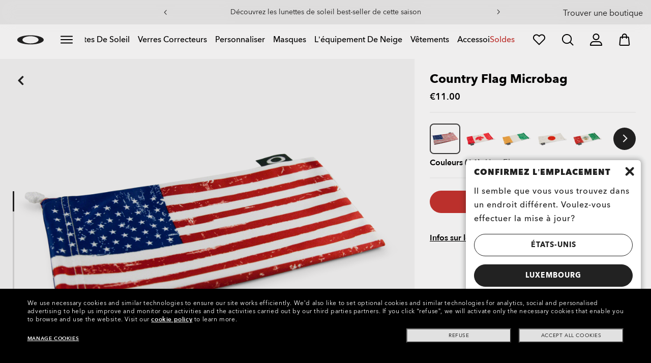

--- FILE ---
content_type: text/html;charset=UTF-8
request_url: https://www.oakley.com/fr-lu/product/WA5230061MCF
body_size: 75267
content:
<!doctype html><html lang="fr-LU" class="no-js "><head><script>(function(){var importMapScript=document.createElement("script");importMapScript.type="importmap";var basePath="/_ui/dist";var minSuffix=true?".min":"";var importMapContent={"imports":{"exportTest":basePath+"/scripts/modern_modules/importTest/exportTest.js","importTest":basePath+"/scripts/modern_modules/importTest/importTest.js","moreInfoDialog":basePath+"/scripts/modern_modules/shared/moreInfoDialog/moreInfoDialog.js","DialogManager":basePath+"/scripts/modern_modules/shared/moreInfoDialog/DialogManager.js",
"MediaLoader":basePath+"/scripts/modern_modules/shared/moreInfoDialog/MediaLoader.js","CustomControls":basePath+"/scripts/modern_modules/shared/moreInfoDialog/CustomControls.js","ContentInitializer":basePath+"/scripts/modern_modules/shared/moreInfoDialog/ContentInitializer.js"}};importMapScript.textContent=JSON.stringify(importMapContent,null,2);document.head.insertBefore(importMapScript,document.head.firstChild)})();</script><link rel="preconnect" href="https://assets.oakley.com"><link rel="preconnect" href="https://media.oakley.com"><link rel="preconnect" href="https://assets2.oakley.com"><meta charset="utf-8"><script>var tealiumEnvironment="//tags.tiqcdn.com/utag/luxottica/oakley/prod/utag.js";</script><meta name="viewport" content="width=device-width, initial-scale=1, user-scalable=no"><script>var mediator=function(){var subscribe=function(tracker,fn){if(!mediator.trackers[tracker])mediator.trackers[tracker]=[];mediator.trackers[tracker].push({context:this,callback:fn});return this},publish=function(tracker){if(!mediator.trackers[tracker])return false;var args=Array.prototype.slice.call(arguments,1);for(var i=0,l=mediator.trackers[tracker].length;i<l;i++){var subscription=mediator.trackers[tracker][i];subscription.callback.apply(subscription.context,args)}return this},publishAll=function(){if(Object.keys(mediator.trackers).length===
0)return false;for(var tracker in mediator.trackers){var args=[tracker].concat(Array.prototype.slice.call(arguments));mediator.publish.apply(this,args)}return this};return{trackers:{},publish:publish,publishAll:publishAll,subscribe:subscribe}}();</script><script>var Oakley=Oakley||{};Oakley.cookiePolicyEnable=true;</script><script type="text/javascript" src="/_ui/dist/scripts/lib/cookiePolicyGDPR.js?v=2026-01-14"></script><title role="contentinfo">Lunettes de soleil Personnalisées Country Flag Microbags | Oakley® LU</title><meta name="description" content="Achetez Country Flag Microbags Oakley en USA Flag pour les lunettes de soleil Unisex. En savoir plus sur la boutique en ligne Oakley LU Store (French)."><meta property="og:description" content="Achetez Country Flag Microbags Oakley en USA Flag pour les lunettes de soleil Unisex. En savoir plus sur la boutique en ligne Oakley LU Store (French)."><meta name="robots" content="index,follow"><meta name="msvalidate.01" content="41ACC25550931BE26A0BE3DAB55E8A12"><meta name="google-site-verification" content="p3hGlENUhpN1tTZu8Vh53UHgt8cPDEvctJ2V5lWnuHg"><meta name="google-site-verification" content="9x_cGRCEyYEmdBRZlniBNxbrZm8dAOmIVza_KZjgUyA"><meta name="google-site-verification" content="r5qODZBJLfJbypt8bibeO8UfJzERdlqied2KEM4n8RY"><meta property="fb:app_id" content="230047513721231"><meta property="og:site_name" content="Oakley"><meta property="og:title" content="Oakley Lunettes de soleil Personnalisées Country Flag Microbags | Oakley®"><meta property="og:image" content="https://assets2.oakley.com/cdn-record-files-pi/4c8c9d44-ad9c-42a8-97ca-aa500085d59b/f2c9eac3-4740-4897-822a-aa510003d1f4/AOO0483MB__000099.png"><meta property="og:url" content="https://www.oakley.com/fr-lu/product/WA5230061MCF"><meta property="og:type" content="product"><meta property="product:brand" content="Oakley"><meta property="product:condition" content="new"><meta property="product:availability" content="in stock"><meta property="product:price:amount" content="11.0"><meta property="product:price:currency" content="EUR"><meta property="product:retailer_item_id" content="100-288-001"><meta property="product:custom_label_0" content="LU"><link rel="shortcut icon" type="image/x-icon" media="all" href="/favicon.ico?v=2026-01-14"><link rel="canonical" href="https://www.oakley.com/fr-lu/product/WA5230061MCF"><link rel="alternate" href="https://www.oakley.com/pt-br/product/WA5230061MCF" hreflang="pt-br"><link rel="alternate" href="https://www.oakley.com/en-us/product/WA5230061MCF" hreflang="en-us"><link rel="alternate" href="https://www.oakley.com/de-at/product/WA5230061MCF" hreflang="de-at"><link rel="alternate" href="https://www.oakley.com/en-be/product/WA5230061MCF" hreflang="en-be"><link rel="alternate" href="https://www.oakley.com/fr-be/product/WA5230061MCF" hreflang="fr-be"><link rel="alternate" href="https://www.oakley.com/nl-be/product/WA5230061MCF" hreflang="nl-be"><link rel="alternate" href="https://www.oakley.com/it-ch/product/WA5230061MCF" hreflang="it-ch"><link rel="alternate" href="https://www.oakley.com/de-ch/product/WA5230061MCF" hreflang="de-ch"><link rel="alternate" href="https://www.oakley.com/fr-ch/product/WA5230061MCF" hreflang="fr-ch"><link rel="alternate" href="https://www.oakley.com/en-ch/product/WA5230061MCF" hreflang="en-ch"><link rel="alternate" href="https://www.oakley.com/de-de/product/WA5230061MCF" hreflang="de-de"><link rel="alternate" href="https://www.oakley.com/en-dk/product/WA5230061MCF" hreflang="en-dk"><link rel="alternate" href="https://www.oakley.com/es-es/product/WA5230061MCF" hreflang="es-es"><link rel="alternate" href="https://www.oakley.com/fr-fr/product/WA5230061MCF" hreflang="fr-fr"><link rel="alternate" href="https://www.oakley.com/en-gb/product/WA5230061MCF" hreflang="en-gb"><link rel="alternate" href="https://www.oakley.com/en-ie/product/WA5230061MCF" hreflang="en-ie"><link rel="alternate" href="https://www.oakley.com/it-it/product/WA5230061MCF" hreflang="it-it"><link rel="alternate" href="https://www.oakley.com/no-no/product/WA5230061MCF" hreflang="no-no"><link rel="alternate" href="https://www.oakley.com/en-lu/product/WA5230061MCF" hreflang="en-lu"><link rel="alternate" href="https://www.oakley.com/fr-lu/product/WA5230061MCF" hreflang="fr-lu"><link rel="alternate" href="https://www.oakley.com/de-lu/product/WA5230061MCF" hreflang="de-lu"><link rel="alternate" href="https://www.oakley.com/en-pl/product/WA5230061MCF" hreflang="en-pl"><link rel="alternate" href="https://www.oakley.com/nl-nl/product/WA5230061MCF" hreflang="nl-nl"><link rel="alternate" href="https://www.oakley.com/en-pt/product/WA5230061MCF" hreflang="en-pt"><link rel="alternate" href="https://www.oakley.com/en-se/product/WA5230061MCF" hreflang="en-se"><link rel="alternate" href="https://www.oakley.com/en-eu/product/WA5230061MCF" hreflang="en-gr"><link rel="alternate" href="https://www.oakley.com/en-eu/product/WA5230061MCF" hreflang="en-si"><link rel="alternate" href="https://www.oakley.com/en-eu/product/WA5230061MCF" hreflang="en-sk"><link rel="alternate" href="https://www.oakley.com/en-eu/product/WA5230061MCF" hreflang="en-cy"><link rel="alternate" href="https://www.oakley.com/en-eu/product/WA5230061MCF" hreflang="en-lt"><link rel="alternate" href="https://www.oakley.com/en-eu/product/WA5230061MCF" hreflang="en-mt"><link rel="alternate" href="https://www.oakley.com/en-eu/product/WA5230061MCF" hreflang="en-lv"><link rel="alternate" href="https://www.oakley.com/en-eu/product/WA5230061MCF" hreflang="en-ee"><link rel="alternate" href="https://www.oakley.com/en-eu/product/WA5230061MCF" hreflang="en-fi"><link rel="alternate" href="https://www.oakley.com/en-ca/product/WA5230061MCF" hreflang="en-ca"><link rel="alternate" href="https://www.oakley.com/fr-ca/product/WA5230061MCF" hreflang="fr-ca"><link rel="alternate" href="https://www.oakley.com/en-us/product/WA5230061MCF" hreflang="x-default"><link rel="preload" href="/_ui/dist/scripts/modules/o21_header23.js?v=2026-01-14" as="script"><link rel="preload" href="https://assets2.oakley.com/cdn-record-files-pi/4c8c9d44-ad9c-42a8-97ca-aa500085d59b/f2c9eac3-4740-4897-822a-aa510003d1f4/AOO0483MB__000099.png?impolicy=OO_herosm" as="image" media="(max-width: 767px)" fetchpriority="high"><link rel="preload" href="https://assets2.oakley.com/cdn-record-files-pi/4c8c9d44-ad9c-42a8-97ca-aa500085d59b/f2c9eac3-4740-4897-822a-aa510003d1f4/AOO0483MB__000099.png?impolicy=OO_hero" as="image" media="(min-width: 768px) and (max-width: 1399px)" fetchpriority="high"><link rel="preload" href="https://assets2.oakley.com/cdn-record-files-pi/4c8c9d44-ad9c-42a8-97ca-aa500085d59b/f2c9eac3-4740-4897-822a-aa510003d1f4/AOO0483MB__000099.png?impolicy=OO_heroxl" as="image" media="(min-width: 1400px) and (max-width: 1999px)" fetchpriority="high"><link rel="preload" href="https://assets2.oakley.com/cdn-record-files-pi/4c8c9d44-ad9c-42a8-97ca-aa500085d59b/f2c9eac3-4740-4897-822a-aa510003d1f4/AOO0483MB__000099.png?impolicy=OO_zoom" as="image" media="(min-width: 2000px)" fetchpriority="high"><link rel="preload" href="/_ui/dist/scripts/modules/product-hero.js?v=2026-01-14" as="script"><link rel="stylesheet" type="text/css" href="/_ui/dist/styles/theme-oakleypdp/css/main.min.css?v=2026-01-14"><link rel="stylesheet" type="text/css" href="/_ui/dist/styles/theme-oakley2020header/css/main.min.css?v=2026-01-14"><link rel="stylesheet" type="text/css" href="/_ui/dist/styles/theme-oakleyeditorialmenu/css/main.min.css?v=2026-01-14"><link rel="stylesheet" type="text/css" href="/_ui/dist/styles/theme-earlyaccess/css/main.min.css?v=2026-01-14"><script>var ACC={config:{}};ACC.config.contextPath="/fr-lu";ACC.config.encodedContextPath="/fr-lu";ACC.config.commonResourcePath="/_ui/desktop/common";ACC.config.themeResourcePath="/_ui/desktop/theme-oakley";ACC.config.siteResourcePath="/_ui/desktop/site-oakleylu";ACC.config.rootPath="/_ui/desktop";ACC.config.CSRFToken="c07ad3f8-de34-45a6-93c5-4303adebf21c";ACC.pwdStrengthVeryWeak="Pas s\u00fbr";ACC.pwdStrengthWeak="Peu s\u00fbr";ACC.pwdStrengthMedium="S\u00e9curit\u00e9 moyenne";ACC.pwdStrengthStrong="S\u00fbr";
ACC.pwdStrengthVeryStrong="Tr\u00e8s s\u00fbr";ACC.pwdStrengthUnsafePwd="password.strength.unsafepwd";ACC.pwdStrengthTooShortPwd="Trop court";ACC.pwdStrengthMinCharText="La longueur moyenne est de %d caract\u00e8res";ACC.accessibilityLoading="Chargement en cours ... Merci de patienter ...";ACC.accessibilityStoresLoaded="Points de vente charg\u00e9s";ACC.autocompleteUrl="/fr-lu/search/autocompleteSecure";var Oakley=Oakley||{};
Oakley.messages={jsSite:"oakleylu",jsFindInStoreContinueCta:"Continuer",jsGiftCardDatepickerConfirm:"Confirm",jsGiftCardDatepickerCancel:"cancel",jsStoreLocatorDescription:"You will need to book an appointment to pick up RX products. When picking up, we recommend you bring your prescription and confirmation email with you.",jsGiftCardLabel:"Carte cadeau",jsValidationRequired:"Ce champ est obligatoire",jsValidationRequiredBoaCardNumber:"Merci de saisir un num\u00e9ro de carte valable.",jsValidationRequiredBoaCardNumberCheck:"Veuillez saisir uniquement des chiffres",
jsValidationRequiredBoaCardNumberMaxLength:"Veuillez ne pas saisir plus de 25 caract\u00e8res",jsValidationRequiredBoaPinCardNumberMaxLength:"Veuillez ne pas saisir plus de 8 caract\u00e8res",jsValidationRequiredBoaPin:"Saisissez le code de la carte cadeau.",jsValidationRequiredBoaUserName:"Le nom du destinataire est requis",jsValidationRequiredBoaUserEmail:"Le courriel du destinataire est requis",jsValidationRequiredBoaUserEmailConfirm:"Emails are not matching, try again",jsValidationRequiredBoaUserDateConfirm:"La date de livraison est requise",
jsValidationRequiredBoaUserEmailValid:"Please enter a valid email address",jsValidationRequiredBoaFromName:"Votre nom est requis",jsValidationRequiredBoaFromEmail:"Votre courriel est requis",jsValidationRequiredBoaMessage:"The text can not be longer than 200 characters",jsValidationRequiredBoaMessageValid:"Le texte que vous avez saisi ne respecte pas nos lignes directrices",jsValidationEmployeeIdRequired:"Veuillez saisir votre num\u00e9ro d\u2019identification de salari\u00e9",jsValidationBodMonthRequired:"Veuillez saisir le mois de votre date de naissance",
jsValidationBodDayRequired:"Veuillez saisir le jour de votre date de naissance",jsValidationBodYearRequired:"Veuillez saisir l\u2019ann\u00e9e de votre date de naissance",jsValidationSerialNumberRequired:"Veuillez saisir votre num\u00e9ro de s\u00e9rie",currentCountryIsocode:"LU",jsValidationAddress1Required:"L\u2019adresse est obligatoire",jsValidationAddresslinePobox:"La ligne d\u2019adresse ne doit pas contenir la Bo\u00eete Postale",jsValidationCityRequired:"La ville est obligatoire",jsValidationCheckRequired:"Veuillez cocher la case",
jsValidationCountryRequired:"S\u00e9lectionnez un pays",jsValidationCreditCardCvvRequired:"Veuillez indiquer un CVV",jsValidationTermsCheck:"Merci d\u2019accepter nos conditions g\u00e9n\u00e9rales et notre politique de confidentialit\u00e9 pour continuer.",jsValidationCreditCardCvvInvalid:"Saisissez le CVV",jsValidationCreditCardMonthRequired:"Le mois pour la carte de cr\u00e9dit est obligatoire.",jsValidationCreditCardNameRequired:"Un nom est obligatoire.",jsValidationCreditCardNameInvalid:"Saisissez votre nom",
jsValidationCreditCardExpiryDateInvalid:"Saisissez la date d\u2019expiration",jsValidationCreditCardNumberInvalid:"Il est obligatoire d\u2019indiquer un num\u00e9ro de carte de cr\u00e9dit valable.",jsValidationCreditCardNumberCheckoutInvalid:"Saisissez un num\u00e9ro de carte de cr\u00e9dit valable.",jsValidationCreditCardTypeInvalid:"Il est obligatoire d\u2019indiquer un type  de carte de cr\u00e9dit valable.",jsValidationCreditCardNumberRequired:"Il est obligatoire d\u2019indiquer un num\u00e9ro de carte de cr\u00e9dit.",
jsValidationCreditCardYearRequired:"L\u2019ann\u00e9e pour la carte de cr\u00e9dit est obligatoire.",jsValidationEmailInvalid:"Merci de saisir une adresse E-mail valable",jsValidationEmailRequired:"L\u2019adresse E-mail est obligatoire",jsValidationEmailConfirmRequired:"Saisissez votre adresse courriel \u00e0 nouveau pour confirmer",jsValidationEmailConfirmNotMatching:"Saisissez votre adresse courriel correctement",jsValidationEmailMatch:"L\u2019adresse E-mail indiqu\u00e9e n\u2019est pas valable ou les adresses saisies ne correspondent pas",
jsValidationFirstNameRequired:"Saisissez votre pr\u00e9nom",jsValidationFirstNameMaxRequired:"La longueur du nom ne doit pas d\u00e9passer 17 caract\u00e8res.",jsValidationGiftCardAmountGreater:"Le montant ins\u00e9r\u00e9 est sup\u00e9rieur au maximum autoris\u00e9",jsValidationGiftCardAmountLower:"Le montant ins\u00e9r\u00e9 est inf\u00e9rieur au minimum autoris\u00e9",jsValidationGiftCardNumberGenericError:"Saisissez un num\u00e9ro de carte valide",jsValidationGiftCardNumberInvalid:"Saisissez un nombre \u00e0 19 chiffres.",
jsValidationGiftCardNumberRequired:"Saisissez un num\u00e9ro de carte cadeau.",jsValidationGiftCardPinInvalid:"Saisissez un nombre \u00e0 4 chiffres.",jsValidationGiftCardPinRequired:"Saisissez le code de la carte cadeau.",jsValidationLastNameRequired:"Saisissez votre nom de famille.",jsValidationLastNameMaxRequired:"La longueur du nom ne doit pas d\u00e9passer 17 caract\u00e8res.",jsValidationNumberInvalid:"Saisir uniquement des chiffres",jsValidationOrderNumberRequired:"Saisissez un num\u00e9ro de commande.",
jsValidationOrderReturnAgreementRequired:"Veuillez accepter les conditions de retour",jsValidationPasswordCurrentRequired:"Veuillez saisir votre mot de passe actuel",jsValidationPasswordMinimumLength:"Le mot de passe doit contenir 8 caract\u00e8res au minimum",jsValidationPasswordRequired:"Ce champ est obligatoire",jsValidationPasswordRegex:"Le mot de passe doit contenir au moins trois des quatre caract\u00e9ristiques suivantes : une lettre majuscule, une lettre minuscule, un chiffre ou un caract\u00e8re sp\u00e9cial.",
jsValidationPasswordMatch:"Les mots de passe ne correspondent pas.",jsValidationPasswordMatchRequired:"Veuillez fournir un mot de passe qui corresponde",jsValidationFiscalCode:"Please enter a valid fiscal code",jsValidationRequiredFiscalCode:"Please enter a valid fiscal code",jsValidationCompanyName:"Please enter a company name",jsValidationRegistrationState:"Please enter a registration state",jsValidationCreateAccountTerms:"Veuillez accepter nos Conditions g\u00e9n\u00e9rales et notre Politique de confidentialit\u00e9*",
jsValidationPhoneInvalid:"Le format du num\u00e9ro de t\u00e9l\u00e9phone est incorrect.",jsValidationPhoneAUInvalid:"Phone number does not appear valid (expecting 04XXXXXXXX or 61XXXXXXXXX)",jsValidationPhoneCheckoutInvalid:"Indiquer votre num\u00e9ro de t\u00e9l\u00e9phone",jsValidationAddressCheckoutInvalid:"Saisissez adresse - Ligne 1",jsValidationZipCheckoutInvalid:"Saisissez votre code postal",jsValidationCheckoutMunicipalityInvalid:"This field is required",jsValidationNeighborhoodsInvalid:"This field is required",
jsValidationEmailLoginRequired:"L\u2019adresse E-mail est obligatoire",jsValidationCityCheckoutInvalid:"Saisissez la ville",jsValidationStateCheckoutInvalid:"Saisissez le pays",jsValidationStateCheckoutInvalidOSI:"Veuillez modifier le pays (l\u2019\u00c9tat) d\u2019exp\u00e9dition de votre commande",jsValidationCheckoutErrorRestrictionsdOSI:"Un ou plusieurs articles de votre panier ne peuvent pas \u00eatre livr\u00e9s au lieu choisi en raison de restrictions en vertu de la loi.",jsValidationPhoneRequiredBox1:"Veuillez saisir votre indicatif r\u00e9gional",
jsValidationPhoneRequiredBox2:"Veuillez saisir le num\u00e9ro de t\u00e9l\u00e9phone dans la deuxi\u00e8me case",jsValidationPhoneRequiredBox3:"Veuillez saisir le num\u00e9ro de t\u00e9l\u00e9phone dans la troisi\u00e8me case",jsValidationPhoneRequiredBoxTotalMin:"Veuillez saisir le num\u00e9ro de t\u00e9l\u00e9phone \u00e0 10 ou 11\u00a0chiffres",jsValidationPhoneRequiredBoxTotalMax:"Veuillez saisir le num\u00e9ro de t\u00e9l\u00e9phone \u00e0 10 ou 11\u00a0chiffres",jsShippingValidationPhoneRequiredBoxTotalMin:"Veuillez saisir le num\u00e9ro de t\u00e9l\u00e9phone, comptant de 10 \u00e0 15\u00a0chiffres",
jsShippingValidationPhoneRequiredBoxTotalMax:"Veuillez saisir le num\u00e9ro de t\u00e9l\u00e9phone, comptant de 10 \u00e0 15\u00a0chiffres",jsValidationPhoneRequired:"Le num\u00e9ro de t\u00e9l\u00e9phone est obligatoire",jsValidationPromoCodeMinimumLength:"Code promotionnel de 4 caract\u00e8res minimum",jsValidationStateRequired:"L\u2019Etat est obligatoire.",jsValidationZipRequired:"Le CP est obligatoire",jsValidationIdealBankRequired:"Veuillez s\u00e9lectionner une banque",jsValidationZipMaxLength:"Les codes postaux ne peuvent pas contenir plus de 10 caract\u00e8res",
jsValidationAddressNameRequired:"Veuillez saisir un nom d\u2019adresse",jsValidationCaptchaAnswerRequired:"Please enter the captcha",fluidConfigurationEnvironment:"prod",fluidImplementationEnvironment:"prod",fluidJsUrlEnvironment:"//configure-implementations.fluidretail.net/oak/branch/archive/v1/prod/assets/js/fluidConfigure-oak.min",jsValidationUrlRequired:"url obligatoire",jsValidationUrlInvalid:"url pas valable",jsValidationPageShareSuccess:"Votre message a \u00e9t\u00e9 envoy\u00e9.",jsValidationLocalNameRequired:"Le nom local est obligatoire.",
jsValidationLocalName2Required:"Veuillez saisir votre nom en kanji",jsValidationLocalName2JPRequired:"Please enter your local name in kanji",jsValidationReportFakesSuccess:"parfait !",jsInitialSearchResultsDisplay:"12",jsMoreSearchResultsDisplay:"20",jsValidationCookiesRequired:"S\u2019il vous pla\u00eet activer les cookies pour continuer.",callForProductAvailability:"*Appelez pour v\u00e9rifier si le produit est disponible",tradingHoursAlert:"Public Holiday trading hours may differ from regular trading hours displayed.",
storeDirections:"Directions",addressLinePoboxAu:"Appelez le Service Client\u00e8le au 1 800 625 539 pour discuter des options de livraison \u00e0 une bo\u00eete postale",cartPopupMessageTitle:"Vous en \u00eates certain ?",cartPopupMessageContent:"Vous \u00eates certain de vouloir supprimer ce produit ?",cartPopupMessageYes:"Oui",cartPopupMessageNo:"Non",cartMergeSuccess:'Les produits de votre pr\u00e9c\u00e9dente visite ont \u00e9t\u00e9 ajout\u00e9s \u00e0 votre panier. Veuillez confirmer vos articles.\x3cbr\x3e\x3cbr\x3e \x3cu\x3e\x3ca class\x3d"cartLink" href\x3d"/cart"\x3e REVENIR AU PANIER \x3c/a\x3e\x3c/u\x3e',
cartMergeSuccessFrCa:'Les produits s\u00e9lectionn\u00e9s lors de votre pr\u00e9c\u00e9dente visite ont \u00e9t\u00e9 ajout\u00e9s \u00e0 votre panier. Veuillez confirmer vos articles.\x3cbr\x3e\x3cbr\x3e \x3cu\x3e\x3ca class\x3d"cartLink" href\x3d"/cart"\x3e RETOUR AU PANIER \x3c/a\x3e\x3c/u\x3e',shoprunnerCartMerge:"Depuis votre connexion, votre panier contient des produits auxquels le service Shop Runner ne s\u2019applique pas. Pour cette raison, l\u2019exp\u00e9dition est pass\u00e9e de \u00ab\u00a02\u00a0jours\u00a0\u00bb \u00e0 \u00ab\u00a0Service r\u00e9gulier\u00a0\u00bb.",
cartZipcodeError:"Veuillez saisir un code postal valide",jsValidationPostRequired:"Le code postal est requis",jsValidationZipRequiredMessage:"Le CP est obligatoire",jsWarningAccountExpiring:'Votre adh\u00e9sion \x3cstrong\x3eexpirera dans {0} jours\x3c/strong\x3e. Veuillez la \x3ca class\x3d"popover-link" href\x3d"{1}/my-account/profile/"\x3erenouveler maintenant\x3c/a\x3e pour continuer de profiter des avantages de votre abonnement.',jsWarningMyAccountExpiring:"Your membership account \x3cstrong\x3ewill expire in {0} days\x3c/strong\x3e. Please select the Profile option and renew your Service Branch information.",
jsWarningAccountExpired:"Votre compte est expir\u00e9. Veuillez s\u00e9lectionner l\u2019option Profil et renouveler les informations relatives \u00e0 la branche dans laquelle vous \u00eates en service.",jsWarningRemindToUpdateEmail:"Your email address is not reachable. Please update your contact information by adding a secondary email address.",jsWarningAccountMigratedPwd:"Nous vous recommandons de mettre \u00e0 jour votre mot de passe car il ne r\u00e9pond plus aux normes de s\u00e9curit\u00e9.",
jsPdpZoomImageAltText:"\u00c0 d\u00e9finir",jsValidationGdprOverAge:"Vous devez avoir au moins 16 ans pour vous enregistrer sur Oakley.com",jsValidationOverAge:"Vous devez avoir au moins 14 ans pour vous enregistrer sur Oakley.com",cartShippingStandardShipping:"Exp\u00e9dition standard",userLoggedIn:"User logged in successfully",underStoreLocatorPrescriptionPickup:"js.storelocator.prescription.pickup",jsValidationInvalidDate:"Saisissez une date valide.",jsValidationBalanceCardNumberRequired:"Le num\u00e9ro de la carte est incorrect. Merci de le contr\u00f4ler sur la carte et d\u2019essayer une nouvelle fois.",
jsValidationBalancePinRequired:"Le code est incorrect. Merci de le contr\u00f4ler sur la carte et d\u2019essayer une nouvelle fois.",jsPickupPaginationNext:"Suivante",jsPickupPaginationPrevious:"Pr\u00e9c\u00e9dente",jsBirthDateValid:"Saisissez une date valide.",jsVmPagination:"Page \x3cstrong\x3e{0}\x3c/strong\x3e de \x3cstrong\x3e{1}\x3c/strong\x3e",jsSearchOptimizationTotalLabelAll:"Voir tous les produits",jsSearchOptimizationTotalLabelThese:"Voir ces produits",jsSearchOptimizationTotalLabelSingular:"Voir ce produit",
jsOSILoginAnchor:"SE CONNECTER/S\u2019INSCRIRE",productPriceComingSoon:"Bient\u00f4t disponible(s).",countrySelectorTitle:"Confirmez l\u2019emplacement",countrySelectorDescription:"Il semble que vous vous trouvez dans un endroit diff\u00e9rent. Voulez-vous effectuer la mise \u00e0 jour?",countrySelectorTitleOSI:"S\u00e9lectionner votre boutique",countrySelectorDescriptionOSI:"Choisissez le pays dans lequel vous souhaitez magasiner.",countrySelectorSelectStore:"Select a different store",jsValidationBrPostal:"js.validation.zip.invalid",
jsValidationHypenPostal:"CEP incorreto, por favor siga o seguinte padr\u00e3o: (12345-123) ex: 05468-060",jsValidationCorreiosValidation:"Zipcode is invalid",jsValidationRoeInvalidCharacters:"invalid characters",jsValidationInstallments:"js.validation.installments",jsValidationUpdateBankList:"js.validation.updateBankList",jsValidationUpdateIban:"js.validation.updateIban",jsValidationUpdateAgencyNumber:"js.validation.updateAgencyNumber",pdpPrizmPolarizedFilter:"Prizm\x26trade; Polarized",pdpStandardFilter:"Standard",
requiredField:"This field is required.",orderdetailCancelConfirmTitle:"ARE YOU SURE?",orderdetailCancelConfirmText:"\u00cates-vous s\u00fbr de vouloir annuler cette commande ?",orderdetailCancelConfirmYes:"Oui",orderdetailCancelConfirmNo:"Non",sizeXS:"XS",sizeS:"S",sizeM:"M",sizeL:"L",sizeXL:"XL",sizeXXL:"XXL",sizeXXXL:"XXXL",cartShippingModeDays:"days",cartMergedItem:"Ce produit a \u00e9t\u00e9 ajout\u00e9 \u00e0 votre panier lors de votre pr\u00e9c\u00e9dente visite. Veuillez v\u00e9rifier.",cartQtyDecreased:"La quantit\u00e9 a \u00e9t\u00e9 diminu\u00e9e car ce produit est actuellement en rupture de stock.",
cartQtyDecreasedOcp:"Certains composants personnalis\u00e9s ne sont pas disponibles, les quantit\u00e9s ont donc \u00e9t\u00e9 ajust\u00e9es aux limites disponibles. Pour obtenir plus d'articles, veuillez essayer une configuration diff\u00e9rente.",cartMaxQtyExceeded:"Malheureusement, la quantit\u00e9 que vous avez s\u00e9lectionn\u00e9e d\u00e9passe la quantit\u00e9 maximale admisse par commande.  La quantit\u00e9 indiqu\u00e9e dans le panier a \u00e9t\u00e9 r\u00e9duite \u00e0 la quantit\u00e9 maximale admise par commande.",
currentCurrencySymbol:"\u20ac",chooseSize:"Taille",prescription:"Ordonnance",chooseThisStore:"Choose This Store",jsValidationCFDIRequired:"Selecciona el uso de CFDI con el que deseas sea emitida la factura.",jsValidationRegimeFiscalCodeRequired:"Selecciona el r\u00e9gimen fiscal con que deseas sea emitida la factura.",jsValidationBusinessNameRequired:"Ingresa la Raz\u00f3n Social o Nombre Completo con que deseas sea emitida la factura.",jsValidationAddressBillingMXRequired:"Ingresa el Nombre de la Calle y N\u00famero Exterior (e Interior, si aplica) con que deseas sea emitida la factura.",
jsValidationPostCodeBillingMXRequired:"Ingresa el c\u00f3digo postal con que deseas sea emitida la factura.",jsValidationStateBillingMXRequired:"Selecciona el Estado con que deseas sea emitida la factura.",jsValidationCityBillingMXRequired:"Ingresa la Ciudad con que deseas sea emitida la factura.",jsValidationMunicipalityBillingMXRequired:"Ingresa el Municipio o Alcald\u00eda con que deseas sea emitida la factura.",jsValidationNeighborhoodsBillingMXRequired:"Ingresa la Colonia con que deseas sea emitida la factura.",
jsValidationFiscalCodeBillingMXInvalidLength:"Ingresa el RFC tal como aparece en tu Constancia de Situaci\u00f3n Fiscal.",jsLiveChatText:"Customer Support",textEddshippingLabel:"Date d\u2019exp\u00e9dition:",jsValidateCharactersJP:"Due to system processing, some symbols (~: +) cannot be identified. Excuse me, but please change to another symbol or letter.",jsValidationDateRequired:"Date of birth is required",selectLensesLabel:"S\u00e9lectionner les verres",addToBagLabel:"Ajouter au panier",selectSizeLabel:"S\u00e9lectionnez une taille",
shopNowLabel:"ACHETER MAINTENANT",mostSoldSizeLabel:"Taille la plus vendue",cartMarkdwnPromo:"Vous avez \u00e9conomis\u00e9",oosAnalyticsErrorMessage:"Some custom components in your order are currently unavailable. Please select a different option.",nhbSpinningText:"SCROLL DOWN TO ENTER OAKLEY WORLD",melissaAddressTypeMMessage:"Cela ressemble \u00e0 une adresse militaire. Enclenchez le bouton ci-dessus pour nous permettre d'exp\u00e9dier avec le bon transporteur.",melissaAddressTypePMessage:"Nous ne pouvons pas exp\u00e9dier aux bo\u00eetes postales. Veuillez utiliser une autre adresse.",
melissaAddressTypeSMessage:"This looks like a standard address. Turn off the toggle above so we can ship with the right carrier.",melissaCheckboxMessage:"Je confirme que cette adresse est correcte. Je comprends qu'une adresse incorrecte pourrait emp\u00eacher la livraison de ma commande.",preOrderBadgeLabel:"pr\u00e9commander",metaZipcodeErrorMessage:"Nous n\u2019exp\u00e9dions pas les lunettes IA Oakley \u00e0 ce code postal",metaBadgeLabel:"lunettes ia",metaPDPImagesViewMore:"Voir plus",metaPDPImagesViewLess:"Voir moins"};
Oakley.messages.hours="Horaires";Oakley.messages.OakleyStore="Magasin Oakley";Oakley.messages.SunglassHut="Certified dealer";Oakley.messages.OakleyVaultStore="Magasin Oakley Vault";Oakley.messages.bookAppointment="Book an appointment";Oakley.messages.detailsDirections="D\u00e9tails \x26amp; Indications";Oakley.messages.getDirections="Trouver les indications";Oakley.messages.callthestore="Call the store";Oakley.messages.callandreserve="Call \x26 reserve for today";Oakley.messages.fisOpeningHours="Horaires d\u2019ouverture";
Oakley.messages.fisOpeningHoursNotice="Peut varier en fonction des jours f\u00e9ri\u00e9s";Oakley.messages.fisOpeningHoursNoticeAU="May vary according to public holiday";Oakley.messages.defaultLocation="Configurer comme emplacement pr\u00e9d\u00e9fini";Oakley.messages.callForProduct="Num\u00e9ro du magasin :";Oakley.messages.reserveYourProduct="Num\u00e9ro du magasin :";Oakley.messages.reserveInStore="R\u00e9servez votre produit et ramassez-le en magasin.";Oakley.messages.reserveInStoreButton="R\u00e9server \u00e0 ce magasin";
Oakley.messages.findInStore="Essayez un autre emplacement ou appelez un magasin proche de chez vous pour des produits similaires";Oakley.messages.tryDifferentLocation="Essayez un autre emplacement ou appelez un magasin proche de chez vous pour des produits similaires";Oakley.messages.enterCityState="Saisissez une ville \x26amp; un Etat ou CP pour trouver un magasin";Oakley.messages.thereAreNoStores="Impossible de trouver un magasin dans votre zone. Essayez un autre emplacement ou \u00e9largir la recherche.";
Oakley.messages.styleNotAvailable="D\u00e9sol\u00e9, ce style n'est actuellement pas disponible dans les magasins pr\u00e8s de chez vous.";Oakley.messages.outOfStock="En rupture de stock";Oakley.messages.lowStock="Stocks limit\u00e9s";Oakley.messages.inStock="En stock";Oakley.messages.callAvailability="Num\u00e9ro du magasin :";Oakley.messages.findStore="Trouver un magasin";Oakley.messages.changeStore="Changer de magasin";Oakley.messages.findInStoreForPdp="Trouver ou r\u00e9server en magasin";
Oakley.messages.findInStoreTitle="Trouver En Boutique";Oakley.messages.giftCardlabel="Carte-Cadeau Oakley";Oakley.messages.giftCardcardNumber="Num\u00e9ro de carte";Oakley.messages.callForAvailability="Il n\u2019est pas possible de r\u00e9server le retrait.";Oakley.messages.affirmErrorCreateSession="Please insert a valid phone number.";Oakley.messages.affirmNoPriceText="You can pay in {0} interest-free payments with";Oakley.messages.storeStatusMessage="S\u2019ouvrira demain";
Oakley.messages.createReturn="Cr\u00e9er un retour";Oakley.messages.returnReason="Raison Du Retour";Oakley.messages.returnCarrier="S\u00c9LECTIONNER LE TRANSPORTEUR CHARG\u00c9 DU RETOUR";Oakley.messages.pickupDate="S\u00e9lectionner la date de collecte";Oakley.messages.pickupDateError="Vous ne pouvez pas s\u00e9lectionner des dates qui sont d\u00e9j\u00e0 pass\u00e9es.";Oakley.messages.afterPayDisclaimer="Ou 4 versements de {0}\u00a0$ avec ";Oakley.messages.afterPayDisclaimerPPAU="\x26nbsp;or PayPal";
Oakley.messages.formatDate="dd/mm/yy";Oakley.messages.webExclusive="DISPONIBLE SUR INTERNET";Oakley.messages.tight="C\u2019est peut-\u00eatre trop \u00e9troit";Oakley.messages.nextbestsize="Autre taille";Oakley.messages.recommended="Recommand\u00e9";Oakley.messages.loose="C\u2019est peut-\u00eatre trop large";Oakley.messages.pickup="Retirer";Oakley.messages.loadMore="Afficher plus";Oakley.messages.FIS_errormessage="checkout.redesign.shipping.pickupInStore.error.LU";
Oakley.messages.FIS_delivery_more_date="Vos produits ont diff\u00e9rentes dates de livraison";Oakley.messages.FIS_pickup_date="Date de retrait en magasin:";Oakley.messages.lensesPresciptionTitle="MES CHOIX DE VERRES";Oakley.messages.BRIGHT_LIGHT="Lumi\u00e8re Brillante";Oakley.messages.MEDIUM_LIGHT="Lumi\u00e8re Moyenne";Oakley.messages.LOW_LIGHT="Basse Lumi\u00e8re";Oakley.messages.ALL_PURPOSE="Tous Achat";Oakley.messages.CHANGING_CONDITIONS="Conditions changeantes";Oakley.messages.NIGHT="Nuit";
Oakley.messages.OVERCAST="Couvert";Oakley.messages.SNOW_AND_OVERCAST="Neige et Ciel couvert";Oakley.messages.SUN_AND_CLOUDS="Soleil et nuages";Oakley.messages.SNOW_OVERCAST="Neige et Ciel couvert";Oakley.messages.SUN_CLOUDS="Soleil et nuages";Oakley.messages.BRIGHT_SUN="Fort ensoleillement";Oakley.messages.VARIABLE_CONDITIONS="Conditions Variables";Oakley.messages.PARTLY_CLOUDY="Partiellement nuageux";Oakley.messages.RAINY="Pluvieux";
if("LU"==="CA"&&"fr"==="fr")Oakley.messages.NewDealsBadge="Nouvelles Offres";else Oakley.messages.NewDealsBadge="Nouvelles Offres";Oakley.messages.uploadPrescription={confirmationErrorMessage:"Ceci est n\u00e9cessaire pour continuer"};
Oakley.messages.sameDayDelivery={Today:"Same Day",Tomorrow:"Next Day",address_format_error:"Please start typing your address and select a valid address from suggestion list. Then click on Check Availability button.",address_format_error_checkout:"Veuillez saisir votre adresse et s\u00e9lectionner une adresse valide dans la liste des suggestions. Cliquez ensuite sur le bouton Choisir la boutique.",address_availability_checking:"Stay with us... we're just checking service availability in your area. It could take a moment",
address_availability_error:"Nos excuses, ce service n'est pas disponible pour le code postal que vous avez entr\u00e9. Essayez-en un autre ou optez pour une m\u00e9thode d'exp\u00e9dition diff\u00e9rente.",address_availability_success:"Le service est disponible pour votre code postal",service_connection_error:"Something went wrong, our bad. Please try again later, with another address or go ahead with another shipping method"};Oakley.categories={"100000000m":"Dans Homme","200000000w":"Dans Femme"};
Oakley.codJpCodes=["00","08","12","14","16","18"];Oakley.codJpHours={notSpecific:"No any specific time requirement",amHours:"AM",hours1214:"12:00 - 14:00",hours1416:"14:00 - 16:00",hours1618:"16:00 - 18:00",hours1821:"18:00 - 21:00"};
Oakley.rxPanelPopup={titlePupillary:"COMMENT MESURER VOTRE EP",titlePrescription:"COMPRENDRE VOTRE ORDONNANCE",titleRightEye:"\u0152il droit (OD)",titleLeftEye:"\u0152il gauche (OS)",RightEyeDescription:"OD est l'abr\u00e9viation d\u2019\u00ab oculus dexter \u00bb, qui signifie \u00ab \u0153il droit \u00bb en latin.",LeftEyeDescription:"OS est l'abr\u00e9viation d\u2019\u00ab oculus sinister \u00bb, qui signifie \u00ab \u0153il gauche \u00bb en latin.",titleSphere:"Sph\u00e8re (SPH) - \u00e9galement connu sous le nom de Puissance (PWR)",
sphereDescription:"Les deux termes ont la m\u00eame signification : c\u2019est le degr\u00e9 de correction qui vous est prescrit. Si vous \u00eates myope, vos valeurs seront pr\u00e9c\u00e9d\u00e9es d'un signe moins (-), et si vous \u00eates hyperm\u00e9trope, d'un signe plus (+).",titleAxis:"Axe",axisDescription:"Cette option s'adresse uniquement aux personnes atteintes d'astigmatisme. L'axe est un chiffre compris entre 0 et 180 qui d\u00e9termine l'orientation du cylindre (CYL).",titleCylinder:"Cylindre (CYL)",
cylinderDescription:"Pour les personnes atteintes d'astigmatisme : lorsqu'une partie de l'\u0153il n\u00e9cessite une correction plus importante que le reste. La valeur Cylindre est \u00e9crite avec un signe moins (-).",pupillarystepsList:"\x3cul\x3e\x3cli\x3ePrenez une petite r\u00e8gle dans une main, et ayez un crayon et un papier \u00e0 port\u00e9e de main.\x3c/li\x3e\x3cli\x3ePlacez-vous maintenant \u00e0 environ 20 cm d'un miroir.\x3c/li\x3e\x3cli\x3eFermez votre \u0153il gauche et alignez le 0 mm sur le centre de votre pupille droite.\x3c/li\x3e\x3cli\x3eMesurez la distance entre votre pupille droite et votre pupille gauche.\x3c/li\x3e\x3cli\x3eLe chiffre qui se trouve directement au-dessus de votre pupille gauche est votre EP (l\u2019EP moyen d'une personne adulte se situe entre 58 et 65).\x3c/li\x3e\x3c/ul\x3e",
pupillaryText:'\x3cdiv class\x3d"PrescriptionModal__container__bodyText"\x3eL\'\u00e9cart pupillaire, ou EP, est la distance en millim\u00e8tres (mm) entre le centre d\'une pupille et le centre de l\'autre pupille.\x3c/div\x3e\x3cdiv class\x3d"PrescriptionModal__container__bodyText"\x3eVous ne trouvez pas votre EP ? Aucun probl\u00e8me. Vous pouvez laisser le param\u00e8tre par d\u00e9faut de 63, qui correspond \u00e0 la mesure moyenne des adultes. Si nous avons besoin de plus d\'informations sur votre ordonnance, l\'un ou l\u2019une de nos experts vous contactera.\x3c/div\x3e\x3cdiv class\x3d"PrescriptionModal__container__bodyText"\x3eSi vous le souhaitez, vous pouvez mesurer vous-m\u00eame votre EP en suivant ces \u00e9tapes :\x3c/div\x3e'};
Oakley.codJpCodes=["00","08","12","14","16","18"];Oakley.codJpHours={notSpecific:"No any specific time requirement",amHours:"AM",hours1214:"12:00 - 14:00",hours1416:"14:00 - 16:00",hours1618:"16:00 - 18:00",hours1821:"18:00 - 21:00"};Oakley.chatBotEnabled={enabled:true};Oakley.DoctorLocatorEnabled={enabled:false};Oakley.header23={disableNewDDM:false,isOsiHeader:false};
Oakley.variables={siteLanguage:"fr",contextPath:"/fr-lu",gmapsUrl:"https://maps.googleapis.com/maps/api/js?key\x3dAIzaSyCPn20h5d6nwkgk3EOd4u83zv6qm3wpCYI\x26v\x3d3\x26callback\x3dgoogleMapsCallback\x26libraries\x3dplaces",chatUrl:"",country:"LU",languageCountry:"fr_LU",countdownUrl:"/fr-lu/countdown",affirm:{installmentsNum:3},searchcampaign:"",pageType:"Pdp",crossSiteEnabled:false,isVatIncluded:"true",frameAdvisorDataUrl:"//frameadvisor.luxottica.com/v/2.14/index.umd",VMMVDataUrl:"//vmmv.luxottica.com/v/5.5.2/index.umd",
chatBotDeploymentId:"5f7e0c24-0728-466a-9cd4-7f4d81bd61e1",chatBotEnvironment:"euw1",chatBotScript:"https://apps.mypurecloud.ie/genesys-bootstrap/genesys.min.js",textFreeCart:"GRATUIT",applyPromoCode:"",textProductCustomInCart:"Les produits personnalis\u00e9s n\u00e9cessitent un d\u00e9lai de 10\u00a0jours",textProductRXnullPickUp:"PAS DISPONIBLE POUR LES PRODUITS SUR ORDONNANCE",textProductRXnullNoStores:"NO STORES AVAILABLE NEAR YOU",textTotalsPromoCode:"Code Promo",textTotalsPromoCodeNoMessage:"Promo",
textTotalsRemovePromocode:"Supprimer",textDeliveryMessageMoreDates:"Vos produits ont diff\u00e9rentes dates de livraison",cartTotalsLabelRia:"Insurance savings",cartMessageEppLabel:"(Une quote-part est exig\u00e9e pour les r\u00e9clamations.)",disabledMonetate:false,rxConfiguratorUrl:"",maxMelissaValidationRetry:"",melissaValidationEnabled:""};var productName="Country Flag Microbags";var productImage="";var productPrice='\x3cformat:price priceData\x3d""/\x3e';var productCode="WA5230061MCF";
var addToCartUrl="/fr-lu/cart/add";var cartItems="";var rolloverPopupUrl="";var cartRemoveUrl="/fr-lu/cart/remove";var cartText="Panier";var isExcludeBaynote=true;Oakley.siteId="oakleylu";Oakley.debugMode=false;Oakley.buildNumber="2026-01-14";Oakley.variables.shoprunnerEnvironmentID=2;Oakley.messages.gdprDateJsPattern="dd/mm/yy";Oakley.variables.isGdprSite="true";Oakley.variables.gdprMinAgeLimit="16";Oakley.variables.minAgeLimit=14;Oakley.variables.gdprPopup="false";window.ClickTalePIISelector="#registerForm input, #loginForm input, .login-button .logged-in, .personal-info__body span, #profile-form input, #forgottenPwdForm input, .personalinfo-wrapper-reg input, .shipping-address-wrapper-reg input, .billing-form-wrapper input, .payment-form-wrapper input, #checkoutThankyou .sub-headline strong, .order-details h5, .order-details p span, .account-card span, .address-book input, .qas-form p, .account-card .title, #profile-menu-modal .modal-box-title, .order-number, .bill-ship-total-wrapper div, .bill-ship-total-wrapper div, .bill-ship-total-wrapper .vcard, .billing-payment-wrapper span, #rendering_canvas, .email-signup input, .js_zip input, #verifyForm input, #verifyForm select, #SignUpModal input, #shippingAddressForm input, .account-info .field-view span, .login-dropdown .category-link , .registration-field , .payment-method .account span , .order-shipping p , .inputForm #term , .form-field #term, .personal-info-section input , #password-change-form input, #vto-portal-container .canvas-container, .capture-page-content video , .vto-application #rendering_canvas , #footer-storelocator-input , #footer-newsletter-locator-form input, .thankyou .sub-headline strong, #updateEmailAlert .invalidEmail";
var showEddOnDeliveryMethod=true;Oakley.messages.zipcode_regex_errormessage_us="Zipcode should follow the format (12345 or 12345-1234) ex: 60661-0661";Oakley.messages.zipcode_regex_errormessage_gu="Zipcode should follow the format (12345 or 12345-1234) ex: 60661-0661";Oakley.messages.zipcode_regex_errormessage_vi="Zipcode should follow the format (12345) ex: 60661";Oakley.messages.zipcode_regex_errormessage_ca="Le code postal doit respecter le format (A1B 2C3) ex.: H2X 1J6";
Oakley.messages.zipcode_regex_errormessage_at="Zipcode should follow the format (1234) ex: 6067";Oakley.messages.zipcode_regex_errormessage_be="Le code postal doit respecter le format (1234), ex: 6067";Oakley.messages.zipcode_regex_errormessage_ch="Le code postal doit respecter le format (1234), ex : 6066";Oakley.messages.zipcode_regex_errormessage_de="PLZ muss folgendes Format haben (12345) B.: 60661";Oakley.messages.zipcode_regex_errormessage_dk="Zipcode should follow the format (1234) ex: 6067";
Oakley.messages.zipcode_regex_errormessage_fi="Le code postal doit respecter le format (1234), ex : 6066";Oakley.messages.zipcode_regex_errormessage_fr="Le code postal doit respecter le format (12345 ou 12345-1234), ex: 60661-0661";Oakley.messages.zipcode_regex_errormessage_gb="Postcode should follow the format (A1 1AB or AB1 1AB or AB12 1AB ) ex: B1 1HQ";Oakley.messages.zipcode_regex_errormessage_gg="Zipcode should follow the format (123 123) ex: CHG 657";
Oakley.messages.zipcode_regex_errormessage_it="Il formato del codice di avviamento postale deve essere (12345), es.: 60661";Oakley.messages.zipcode_regex_errormessage_je="Zipcode should follow the format (123 123) ex: CHG 657";Oakley.messages.zipcode_regex_errormessage_lu="Le code postal doit respecter le format (1234), ex : 6066";Oakley.messages.zipcode_regex_errormessage_nl="De postcode moet de volgende indeling hebben (1234 12), bijv.: (6067 51)";Oakley.messages.zipcode_regex_errormessage_no="Postnummer skal f\u00f8lge formatet (1234) eks: (6067)";
Oakley.messages.zipcode_regex_errormessage_pl="Zipcode should follow the format (12-123) ex: 12-123";Oakley.messages.zipcode_regex_errormessage_pt="Zipcode should follow the format (1234-123) ex: 6067-516";Oakley.messages.zipcode_regex_errormessage_se="Zipcode should follow the format (12345) ex: 60661";Oakley.messages.zipcode_regex_errormessage_au="Postcode should follow the format (1234) ex: 6067";Oakley.messages.zipcode_regex_errormessage_jp="\u90f5\u4fbf\u756a\u53f7\u30922\u3064\u306e\u30d5\u30a3\u30fc\u30eb\u30c9\u306b\u6b63\u3057\u304f\u5165\u529b\u3057\u3066\u304f\u3060\u3055\u3044\u3002";
Oakley.messages.zipcode_regex_errormessage_br="CEP incorreto, por favor siga o seguinte padr\u00e3o: (12345-123) ex: 05468-060";Oakley.messages.zipcode_regex_errormessage_mx="Ingresa el C\u00f3digo Postal tal como aparece en tu Constancia de Situaci\u00f3n Fiscal.";Oakley.messages.zipcode_regex_errormessage_au="Postcode should follow the format (1234) ex: 6067";Oakley.messages.zipcode_regex_errormessage_es="El c\u00f3digo postal debe respetar el formato (12345 o 12345-1234), ej: 60661-0661";
Oakley.messages.zipcode_regex_default_errormessage="Please enter valid zipcode";Oakley.messages.zipcode_correios_invalid="Zipcode is invalid";Oakley.messages.wcag={controls:"Controls."};</script><script>var Oakley=Oakley||{};Oakley.messages=Oakley.messages||{};Oakley.vars=Oakley.vars||{};var require={baseUrl:"/_ui/dist/scripts/"};var cartDataUrl="/fr-lu/cart/data";var cartRemoveUrl="/fr-lu/cart/remove";var cartText="Panier";Oakley.buildNumber="2026-01-14";Oakley.debugMode=false;Oakley.vars.originalContextPath="/";Oakley.vars.baseContext=window.location.origin+Oakley.variables.contextPath;Oakley.region="EMEA".toLowerCase();</script><script type="text/javascript" src="/_ui/dist/bower_components/jquery/dist/jquery.min.js?v=2026-01-14"></script><script type="text/javascript" src="/_ui/dist/scripts/lib/require.js?v=2026-01-14"></script><script type="text/javascript" src="/_ui/dist/scripts/main.js?v=2026-01-14"></script><link rel="manifest" href="/fr-lu/manifest.json"><script></script><meta name="theme-color" content="#222222"><meta name="apple-mobile-web-app-capable" content="yes"><meta name="apple-mobile-web-app-status-bar-style" content="black"><meta name="apple-mobile-web-app-title" content="Oakley"><link rel="apple-touch-icon" href="https://media.oakley.com/pwa/OO_PWA_icon_180x180.png"><link rel="apple-touch-icon" href="https://media.oakley.com/pwa/OO_PWA_icon_20x20.png" size="20x20"><link rel="apple-touch-icon" href="https://media.oakley.com/pwa/OO_PWA_icon_40x40.png" size="40x40"><link rel="apple-touch-icon" href="https://media.oakley.com/pwa/OO_PWA_icon_58x58.png" size="58x58"><link rel="apple-touch-icon" href="https://media.oakley.com/pwa/OO_PWA_icon_60x60.png" size="60x60"><link rel="apple-touch-icon" href="https://media.oakley.com/pwa/OO_PWA_icon_76x76.png" size="76x76"><link rel="apple-touch-icon" href="https://media.oakley.com/pwa/OO_PWA_icon_80x80.png" size="80x80"><link rel="apple-touch-icon" href="https://media.oakley.com/pwa/OO_PWA_icon_87x87.png" size="87x87"><link rel="apple-touch-icon" href="https://media.oakley.com/pwa/OO_PWA_icon_120x120.png" size="120x120"><link rel="apple-touch-icon" href="https://media.oakley.com/pwa/OO_PWA_icon_180x180.png" size="180x180"><link rel="apple-touch-icon" href="https://media.oakley.com/pwa/OO_PWA_icon_167x167.png" size="167x167"><link rel="apple-touch-icon" href="https://media.oakley.com/pwa/OO_PWA_icon_180x180.png" size="180x180"><script>var tealium_data2track=[];window.tealium_data2track=window.tealium_data2track||[];window.utag_data={};window.utag_data.Products=window.utag_data.Products||[];</script><script type="text/javascript">var utag_data={"FIS_isSupported":"0","promo_name":"","Vm_IsBrowserSupported":"1","product_size":[""],"page_category":"","promo_id":"","site_currency":"EUR","product_name":["Country Flag Microbags"],"product_sku":["100-288-001"],"page_section_name":"","breadcrumb_path":"Home / Eyewear / Eyewear Accessories / Cases \x26 Microbags / Country Flag Microbag","product_id":["100-288-001"],"Page_Type":"product","site_language":"fr","product_brand":[""],"page_subcategory_name":"","product_state":"lowstock",
"domain_language":"fr","product_category":["oo_ew_ewacc_case"],"Vm_IsUpcSupported":"0","Products":{700285700236:{"Category":"EYEWEAR","Units":"0","Price":"11.00","PriceFull":"11.00","Status":"Available-oneLeft","Vto":"NotAvailable","Sku":"100-288-001","ModelName":"Country Flag Microbag","FrameColor":"USA Flag","FrameTechnology":"","Shape":"","OosOptions":"","LensColor":"","LensTechnology":"","LensType":"PLANO","Url":"https://www.oakley.com/fr-lu/product/WA5230061MCF","BackOrder":"0","Label":"","Preorder":"0"}},
"Page_Platform":"Hybris","Page_Country":"LU","Page_Language":"FR","Page_DeviceType":"desktop","Page_Type":"Pdp","Page_Design":"Premium","Page_Section1":"Eyewear","Page_Section2":"Sun:WA5230061MCF","User_LoginStatus":"Guest","User_Id":"5a9e8736-6370-47f4-9ba8-3f9e48a54b08","Order_Currency":"EUR","customerType":"anonymouslu"};</script><script>if(!utag_data.Page_DeviceType)utag_data.Page_DeviceType=window.screen.width<767?"M":window.screen.width<992?"T":"D";</script><link rel="stylesheet" href="https://assets.oakley.com/ptch-p/css/it-ptch.css"><script defer src="https://assets.oakley.com/extra/quicklink/quicklink.umd.js" type="text/javascript"></script>
                              <script>!function(e){var n="https://s.go-mpulse.net/boomerang/";if("False"=="True")e.BOOMR_config=e.BOOMR_config||{},e.BOOMR_config.PageParams=e.BOOMR_config.PageParams||{},e.BOOMR_config.PageParams.pci=!0,n="https://s2.go-mpulse.net/boomerang/";if(window.BOOMR_API_key="C2ZA3-K3383-S58UK-QS9CF-3JCVQ",function(){function e(){if(!r){var e=document.createElement("script");e.id="boomr-scr-as",e.src=window.BOOMR.url,e.async=!0,o.appendChild(e),r=!0}}function t(e){r=!0;var n,t,a,i,d=document,O=window;if(window.BOOMR.snippetMethod=e?"if":"i",t=function(e,n){var t=d.createElement("script");t.id=n||"boomr-if-as",t.src=window.BOOMR.url,BOOMR_lstart=(new Date).getTime(),e=e||d.body,e.appendChild(t)},!window.addEventListener&&window.attachEvent&&navigator.userAgent.match(/MSIE [67]\./))return window.BOOMR.snippetMethod="s",void t(o,"boomr-async");a=document.createElement("IFRAME"),a.src="about:blank",a.title="",a.role="presentation",a.loading="eager",i=(a.frameElement||a).style,i.width=0,i.height=0,i.border=0,i.display="none",o.appendChild(a);try{O=a.contentWindow,d=O.document.open()}catch(_){n=document.domain,a.src="javascript:var d=document.open();d.domain='"+n+"';void 0;",O=a.contentWindow,d=O.document.open()}if(n)d._boomrl=function(){this.domain=n,t()},d.write("<bo"+"dy onload='document._boomrl();'>");else if(O._boomrl=function(){t()},O.addEventListener)O.addEventListener("load",O._boomrl,!1);else if(O.attachEvent)O.attachEvent("onload",O._boomrl);d.close()}function a(e){window.BOOMR_onload=e&&e.timeStamp||(new Date).getTime()}if(!window.BOOMR||!window.BOOMR.version&&!window.BOOMR.snippetExecuted){window.BOOMR=window.BOOMR||{},window.BOOMR.snippetStart=(new Date).getTime(),window.BOOMR.snippetExecuted=!0,window.BOOMR.snippetVersion=14,window.BOOMR.url=n+"C2ZA3-K3383-S58UK-QS9CF-3JCVQ";var i=document.currentScript||document.getElementsByTagName("script")[0],o=i.parentNode,r=!1,d=document.createElement("link");if(d.relList&&"function"==typeof d.relList.supports&&d.relList.supports("preload")&&"as"in d)window.BOOMR.snippetMethod="p",d.href=window.BOOMR.url,d.rel="preload",d.as="script",d.addEventListener("load",e),d.addEventListener("error",function(){t(!0)}),setTimeout(function(){if(!r)t(!0)},3e3),BOOMR_lstart=(new Date).getTime(),o.appendChild(d);else t(!1);if(window.addEventListener)window.addEventListener("load",a,!1);else if(window.attachEvent)window.attachEvent("onload",a)}}(),"".length>0)if(e&&"performance"in e&&e.performance&&"function"==typeof e.performance.setResourceTimingBufferSize)e.performance.setResourceTimingBufferSize();!function(){if(BOOMR=e.BOOMR||{},BOOMR.plugins=BOOMR.plugins||{},!BOOMR.plugins.AK){var n=""=="true"?1:0,t="",a="aoko4onyd4giy2lksukq-f-91071fbf8-clientnsv4-s.akamaihd.net",i="false"=="true"?2:1,o={"ak.v":"39","ak.cp":"305764","ak.ai":parseInt("759172",10),"ak.ol":"0","ak.cr":9,"ak.ipv":4,"ak.proto":"h2","ak.rid":"1cbc175c","ak.r":39738,"ak.a2":n,"ak.m":"dscx","ak.n":"essl","ak.bpcip":"3.148.238.0","ak.cport":39624,"ak.gh":"184.30.43.140","ak.quicv":"","ak.tlsv":"tls1.3","ak.0rtt":"","ak.0rtt.ed":"","ak.csrc":"-","ak.acc":"","ak.t":"1768592661","ak.ak":"hOBiQwZUYzCg5VSAfCLimQ==rtoC8MM8EQKeGx3CqwUQOgV+74NfsEStP4Tu0CHv5buStS0x1GYENkE0XGLd+Hf7Wx3EXHxTD1YMPseiUfP0JObfQ2crrQXvpeiwljIZHwkOfBOqnj+qkUgK3me+L/wZq+X0FQS5KRQm7EWS36e9gA3z/cdD8cN9Jm7VVXSya2ah1eE7BF6DbtmJqu0FmBhF518OkU1Bi8L/LXtlGXyT9Gz3RHZcYT2hfLAEheAJpvk01uqt7O/3s4P8mNknuwYXM16K0QtSQ8kIYOw5vc+brbXg0Tmwkp95pKX29xCyTmUAdSjEPpSIANZ8zZaE2LCKt0k1UIOwh/smXh3qii7eK913XguY5ndKjKjI0g88fsquiaOoH1B+15sySzGNg5hcGMVLdZrEyvlNphdDuXhd8NKVxi3qwpA6qtIaVjDIlIk=","ak.pv":"244","ak.dpoabenc":"","ak.tf":i};if(""!==t)o["ak.ruds"]=t;var r={i:!1,av:function(n){var t="http.initiator";if(n&&(!n[t]||"spa_hard"===n[t]))o["ak.feo"]=void 0!==e.aFeoApplied?1:0,BOOMR.addVar(o)},rv:function(){var e=["ak.bpcip","ak.cport","ak.cr","ak.csrc","ak.gh","ak.ipv","ak.m","ak.n","ak.ol","ak.proto","ak.quicv","ak.tlsv","ak.0rtt","ak.0rtt.ed","ak.r","ak.acc","ak.t","ak.tf"];BOOMR.removeVar(e)}};BOOMR.plugins.AK={akVars:o,akDNSPreFetchDomain:a,init:function(){if(!r.i){var e=BOOMR.subscribe;e("before_beacon",r.av,null,null),e("onbeacon",r.rv,null,null),r.i=!0}return this},is_complete:function(){return!0}}}}()}(window);</script></head><body class=" body-emea country-lu lang-fr page-productpage template-productpagetemplate is-site-oo oo-header-site" data-headerhideable="true"><input type="hidden" id="isOSI" name="isOSI" value="false"><input type="hidden" id="isOSIGuest" name="isOSIGuest" value="false"><input type="hidden" id="isOSIGuestUserOrExpiredUser" name="isOSIGuestUserOrExpiredUser" value="false"><script>var feedback_msgs={cookies:["Cookies d\u00e9sactiv\u00e9s.","Veuillez activer les cookies pour am\u00e9liorer votre exp\u00e9rience."],update:["Votre navigateur semble \u00eatre {0}","Merci de mettre \u00e0 jour votre navigateur Internet pour une meilleure exp\u00e9rience."]};</script><script>var Oakley=Oakley||{};Oakley.FANewConfig={apiUrl:"https://frameadvisor.luxottica.com/index.umd.js",bkgUrl:"/_ui/dist/images/frameadvisor/bkg@2x.png",cmsChannel:"oo",showGender:"false",facescanSource:"FASA_OOCOM",frameAdvAPICore:"fa_catalog",frameAdvAPIStore:"OO@EU",locale:"fr-LU",key:"",isLogged:"false",isFrameSizeActive:"false"};</script><div id="frameadv-floating-button" class="frameadv-floating-button"></div><div id="frameadv-wrapper" class="frameadv-wrapper" data-analytics_available_call="0"></div><div id="sizeadv-wrapper" class="sizeadv-wrapper"></div><script>$("body").on("click",function(e){if($(e.target).is("a")&&$(e.target).attr("href")==="javascript:StartFA2()"||$(e.target).closest("a").first().attr("href")==="javascript:StartFA2()")if($(e.target).closest("body").hasClass("template-collectionspagetemplate"))tealium_data2track.push({id:"Click",data_element_id:"_Body_FrameGenius_Open"});else if($(e.target).closest(".placement-wrapper").length){var $placement=$(e.target).closest(".placement-wrapper"),placementNumber=$placement.attr("id").substring($placement.attr("id").indexOf("main_placement_")+
15);tealium_data2track.push({id:"Click",data_element_id:placementNumber+"Placement_FrameGenius_Open"})}});function StartFA2(){require(["frameAdvisorNew","frameAdvisorData","react17","react-dom17"],function(frameAdv,frameAdvisorData){frameAdv.init(frameAdvisorData,false,false)})}function StartSA(fromOpenSA){require(["frameAdvisorNew","frameAdvisorData","react17","react-dom17"],function(frameAdv,frameAdvisorData){frameAdv.init(frameAdvisorData,false,true,fromOpenSA)})};</script><div class="startChatbot chatbot hide"><div class="chatbot-images"><img crossorigin="anonymous" src="/_ui/dev/images/chatbot.svg" alt="Chatbot"></div><div class="chatbot-label" role="region" aria-label="Aide?">
        Aide?</div></div><div class="flex-wrapper"><div class="cart-flyout o21_bg6 o21_text7 o21_text-medium" data-section=".cart-flyout" data-parent=".flex-wrapper" role="dialog" aria-modal="true"></div><div class="site-wrapper header-type-B"><main><noscript class="noscript"><div class="feedback-wrapper"><div class="headline">Javascript désactivé.</div><div class="sub-headline">Veuillez activer Javascript pour améliorer votre expérience.</div></div></noscript><span id="skipRepeatedContent" role="complementary"><a aria-label="Skip to main content" class="tab-indexed skip-to-main-content" href="#main-content-anchor" tabindex="1">Skip to main content</a></span><div class="wrapper page-"><input type="hidden" id="isGhostHeader" value="false"><div class="perksBanner new-perksBanner  white-icon  "><div class="promoBar"><div class="module-subnav perksBanner-content"><div class="perksBanner-subcontent"><div class="perksBanner-carousel hideCarousel"><div class="perksBanner-item-container oo-flex "><div class="perksBanner-item hide"><div class="perksBanner-link-container"><a class="o21_text-color19 " href="https://www.oakley.com/fr-lu/category/soldes" aria-label="Soldes de fin de saison&nbsp;: jusqu’à 50% de réduction sur les vêtements et accessoires" data-element-id="MainNav_PromoStrip_"><span><div><p>Soldes de fin de saison&nbsp;: jusqu’à 50% de réduction sur les vêtements et accessoires</p></div></span></a></div></div><script>require(["jquery"],function(jquery){setTimeout(function(){$(".perksBanner-item").removeClass("hide")},1E3)});</script></div><div class="perksBanner-item-container oo-flex "><div class="perksBanner-item hide"><div class="perksBanner-link-container"><a class="o21_text-color19 " href="https://www.oakley.com/fr-lu/category/lunettes-de-soleil" aria-label="Découvrez les lunettes de soleil best-seller de cette saison" data-element-id="MainNav_PromoStrip_"><span><div><p>Découvrez les lunettes de soleil best-seller de cette saison</p></div></span></a></div></div><script>require(["jquery"],function(jquery){setTimeout(function(){$(".perksBanner-item").removeClass("hide")},1E3)});</script></div><div class="perksBanner-item-container oo-flex "><div class="perksBanner-item hide"><div class="perksBanner-link-container"><a class="o21_text-color19 " href="https://www.oakley.com/fr-lu/category/masques" aria-label="Découvrez les lunettes de soleil best-seller de cette saison" data-element-id="MainNav_PromoStrip_"><span><div><p>Découvrez les lunettes de soleil best-seller de cette saison</p></div></span></a></div></div><script>require(["jquery"],function(jquery){setTimeout(function(){$(".perksBanner-item").removeClass("hide")},1E3)});</script></div></div></div></div></div><div class="storeInfo"><div class=" bg-transparent"><a class="o21_text-color19  isLink" href="https://www.oakley.com/fr-lu/store-finder" aria-label="Trouver une boutique" role="button" data-element-id="MainNav_@Trouveruneboutique_Localisateurdemagasin" data-element-name="Localisateurdemagasin" data-description="Trouver une boutique"><span><div><p>Trouver une boutique</p></div></span></a></div></div></div><div data-height="105" class="global-heading-wrapper oo-flex  perksBanner-active    "><div class="header-wrapper " role="navigation"><section id="header-head" class="full-display white-icon"><div class=" header-head-content"><div class="head-first-level"><div class="oo-new-hdr-hamburger oo-hdr-icon o21_text-color3 concealable head-icon"><a aria-label="hamburger menu homepage" data-element-id="Hamburger_Menu" data-description="Hamburger_Menu" href="javascript:void(0)"><svg width="24" height="16" viewBox="0 0 24 16" fill="none" class="oo-hdr-hamburger__open no-stroke" xmlns="http://www.w3.org/2000/svg"><path d="M1 2.5H23C23.552 2.5 24 2.052 24 1.5C24 0.948 23.552 0.5 23 0.5H1C0.448 0.5 0 0.948 0 1.5C0 2.052 0.448 2.5 1 2.5Z" fill="black" /><path d="M23 7H1C0.448 7 0 7.448 0 8C0 8.552 0.448 9 1 9H23C23.552 9 24 8.552 24 8C24 7.448 23.552 7 23 7Z" fill="black" /><path d="M23 13.5H1C0.448 13.5 0 13.948 0 14.5C0 15.052 0.448 15.5 1 15.5H23C23.552 15.5 24 15.052 24 14.5C24 13.948 23.552 13.5 23 13.5Z" fill="black" /></svg><svg width="24" height="24" viewBox="0 0 24 24" fill="none" class="oo-hdr-hamburger__close no-stroke oo-hdr-close__icon" xmlns="http://www.w3.org/2000/svg"><path d="M23.7001 1.70005L22.3 0.300049L12 10.6L1.70005 0.300049L0.300049 1.70005L10.6 12L0.300049 22.3L1.70005 23.7001L12 13.4L22.3 23.7001L23.7001 22.3L13.4 12L23.7001 1.70005Z" fill="black" /></svg></a></div><div class="oo-new-hdr-login oo-hdr-icon-wrapper concealable head-icon oo-hdr-login"><a href="/fr-lu/login" class="oo-hdr-login-icon oo-hdr-icon o21_text-color1 oo-block" data-element-id="MainNav_Account" aria-label="SE CONNECTER" data-logged-user-url="/fr-lu/my-account/profile"><span class="oo-hdr-username o21_sans-serif o21_text7 o21_text-bold"></span><svg width="24" height="24" viewBox="0 0 24 24" fill="none" xmlns="http://www.w3.org/2000/svg"><path d="M12 13C15.59 13 18.5 10.09 18.5 6.5C18.5 2.91 15.59 0 12 0C8.41 0 5.5 2.91 5.5 6.5C5.5 10.09 8.41 13 12 13ZM12 2C14.4815 2 16.5 4.0185 16.5 6.5C16.5 8.9815 14.4815 11 12 11C9.5185 11 7.5 8.9815 7.5 6.5C7.5 4.0185 9.5185 2 12 2Z" fill="black" /><path d="M17.2175 15H6.7825C3.0365 15 0 18.492 0 22.8V23C0 23.5525 0.4475 24 1 24H23C23.5525 24 24 23.5525 24 23V22.8C24 18.492 20.9635 15 17.2175 15ZM2.0455 22C2.368 19.179 4.3695 17 6.783 17H17.218C19.6315 17 21.633 19.179 21.9555 22H2.0455Z" fill="black" /></svg></a></div><div class="oo-new-hdr-logo oo-flex head-icon"><a href="https://www.oakley.com/fr-lu" data-element-id="MainNav_Logo" aria-label="Oakley Logo"><svg width="55" height="20" viewBox="-1 -1 56 21" fill="none" xmlns="http://www.w3.org/2000/svg"><path fill-rule="evenodd" clip-rule="evenodd" d="M27.4919 17.2979C18.7241 17.2979 10.8332 14.1171 10.8332 9.82926C10.8332 5.54081 18.7306 2.35519 27.4919 2.35519C36.2558 2.35519 44.1463 5.54081 44.1463 9.82926C44.1463 14.1171 36.2558 17.2979 27.4919 17.2979ZM27.4261 0.5C12.4916 0.5 0.0878906 4.57267 0.0878906 9.90587C0.0878906 15.2298 12.4916 19.3092 27.4261 19.3092C42.3606 19.3092 54.7646 15.2298 54.7646 9.90523C54.7646 4.57491 42.3606 0.5 27.4261 0.5Z" fill="#222222" /></svg></a></div><div class="oo-new-hdr-wishlist oo-p-relative oo-hdr-icon-wrapper heart-icon hide head-icon"><a href="/fr-lu/wishlist" aria-label="Wishlist" data-element-id="" data-description="Wishlist"><svg width="20" height="18" viewBox="0 0 20 18" fill="none" xmlns="http://www.w3.org/2000/svg"><path d="M14.4167 1.87498C15.4583 1.87498 16.4583 2.29165 17.2083 3.04165C18.75 4.58331 18.75 7.08331 17.2083 8.58331L16.75 9.04165L10 15.7916L3.25 9.04165L2.83333 8.58331C1.29167 7.04165 1.29167 4.54165 2.83333 3.04165C3.58333 2.29165 4.58333 1.87498 5.625 1.87498C6.66667 1.87498 7.66667 2.29165 8.41667 3.04165L8.875 3.45831L10.0417 4.58331L11.2083 3.45831L11.6667 3.04165C12.375 2.29165 13.3333 1.87498 14.4167 1.87498ZM14.4167 0.208313C13 0.208313 11.5417 0.74998 10.4583 1.83331L10 2.24998L9.54167 1.83331C8.45833 0.74998 7 0.208313 5.58333 0.208313C4.16667 0.208313 2.75 0.74998 1.625 1.83331C-0.541667 3.99998 -0.541667 7.58331 1.625 9.74998L2.08333 10.2083L9.41667 17.5416C9.58333 17.7083 9.79167 17.7916 10 17.7916C10.2083 17.7916 10.4167 17.7083 10.5833 17.5416L17.9167 10.2083L18.375 9.74998C20.5417 7.58331 20.5417 3.99998 18.375 1.83331C17.25 0.74998 15.8333 0.208313 14.4167 0.208313Z" fill="black" /></svg><span class="oo-hdr-wishlist-entries oo-p-absolute o21_bg3 o21_text-color6 hidden"></span></a></div><div class="oo-new-hdr-icon oo-hdr-icon-wrapper oo-hdr-search concealable head-icon oo-open-hdr-search search-bar"><a href="javascript:void(0)" aria-label="Search" data-element-id="MainNav_Search" data-description="Search"><svg width="24" height="24" viewBox="-1 -1 25 25" fill="none" xmlns="http://www.w3.org/2000/svg" class="oo-hdr-searchbutton__searchopen"><path d="M23.707 22.293L17.7415 16.3275C19.152 14.6035 20 12.401 20 10C20 4.477 15.523 0 10 0C4.477 0 0 4.477 0 10C0 15.523 4.477 20 10 20C12.401 20 14.6035 19.152 16.3275 17.7415L22.293 23.707L23.707 22.293ZM10 18C5.589 18 2 14.411 2 10C2 5.589 5.589 2 10 2C14.411 2 18 5.589 18 10C18 14.411 14.411 18 10 18Z" fill="black" /></svg></a></div><a href="/fr-lu/cart" class="oo-new-hdr-cart oo-p-relative oo-hdr-icon-wrapper concealable head-icon" data-element-id="MainNav_Bag" aria-label="Votre panier" alt="Votre panier"><span class="oo-hdr-icon  o21_text-color1"><svg xmlns="http://www.w3.org/2000/svg" width="22" height="24" viewBox="0 0 22 24" fill="none"><path d="M19.9321 7.815C19.8372 6.78 18.9822 6 17.9422 6H15.8521V5C15.8521 2.245 13.6072 0 10.8521 0C8.09715 0 5.85215 2.245 5.85215 5V6H3.76215C2.72215 6 1.86715 6.78 1.77215 7.815L0.512149 21.265C0.442149 21.965 0.677149 22.665 1.15215 23.185C1.62215 23.7 2.29715 24 2.99715 24H18.7071C19.4072 24 20.0821 23.7 20.5521 23.185C21.0271 22.665 21.2572 21.965 21.1922 21.265L19.9321 7.815ZM7.85215 5C7.85215 3.345 9.19715 2 10.8521 2C12.5071 2 13.8521 3.345 13.8521 5V6H7.85215V5ZM19.0721 21.835C19.0171 21.895 18.8972 22 18.7071 22H2.99715C2.80715 22 2.68715 21.895 2.62715 21.835C2.57215 21.775 2.48215 21.645 2.50215 21.455L2.73215 19L2.91715 17L3.76215 8H5.85215V10H7.85215V8H13.8521V10H15.8521V8H17.9422L18.7871 17L18.9721 19L19.2022 21.455C19.2222 21.645 19.1321 21.775 19.0721 21.835Z" fill="black" /></svg></span><span class="oo-hdr-cart-entries oo-p-absolute o21_bg3 o21_text-color6 hidden"></span></a></div><div class="head-second-level hide"><button aria-label="search close button" class="close-search oo-hdr-icon oo-hdr-close-search"><svg width="24" height="24" viewBox="0 0 24 24" fill="none" class="oo-hdr-close__icon" xmlns="http://www.w3.org/2000/svg"><path d="M23.7001 1.70005L22.3 0.300049L12 10.6L1.70005 0.300049L0.300049 1.70005L10.6 12L0.300049 22.3L1.70005 23.7001L12 13.4L22.3 23.7001L23.7001 22.3L13.4 12L23.7001 1.70005Z" fill="black" /></svg></button><button aria-label="back button" class="back-search oo-hdr-icon hide"><svg width="24" height="22" viewBox="0 0 24 22" fill="none" xmlns="http://www.w3.org/2000/svg" class="oo-hdr-back__icon"><path d="M24.0001 9.9998H3.9001L12.2001 1.6998L10.8001 0.299805L0.100098 10.9998L10.8001 21.6998L12.2001 20.2998L3.9001 11.9998H24.0001V9.9998Z" fill="#222222" /></svg></button></div><div class="head-float-second-level hide"><div class="oo-new-hdr-login oo-hdr-icon-wrapper head-icon"><a href="/fr-lu/wishlist" aria-label="Wishlist" data-element-id="" data-description="Wishlist"><span class="wishlist-text">LISTE D’ENVIES </span><svg width="20" height="18" viewBox="0 0 20 18" fill="none" xmlns="http://www.w3.org/2000/svg"><path d="M14.4167 1.87498C15.4583 1.87498 16.4583 2.29165 17.2083 3.04165C18.75 4.58331 18.75 7.08331 17.2083 8.58331L16.75 9.04165L10 15.7916L3.25 9.04165L2.83333 8.58331C1.29167 7.04165 1.29167 4.54165 2.83333 3.04165C3.58333 2.29165 4.58333 1.87498 5.625 1.87498C6.66667 1.87498 7.66667 2.29165 8.41667 3.04165L8.875 3.45831L10.0417 4.58331L11.2083 3.45831L11.6667 3.04165C12.375 2.29165 13.3333 1.87498 14.4167 1.87498ZM14.4167 0.208313C13 0.208313 11.5417 0.74998 10.4583 1.83331L10 2.24998L9.54167 1.83331C8.45833 0.74998 7 0.208313 5.58333 0.208313C4.16667 0.208313 2.75 0.74998 1.625 1.83331C-0.541667 3.99998 -0.541667 7.58331 1.625 9.74998L2.08333 10.2083L9.41667 17.5416C9.58333 17.7083 9.79167 17.7916 10 17.7916C10.2083 17.7916 10.4167 17.7083 10.5833 17.5416L17.9167 10.2083L18.375 9.74998C20.5417 7.58331 20.5417 3.99998 18.375 1.83331C17.25 0.74998 15.8333 0.208313 14.4167 0.208313Z" fill="black" /></svg><span class="oo-hdr-second-level-wishlist-entries oo-p-absolute o21_bg3 o21_text-color6 hidden"></span></a></div><div class="oo-new-hdr-login oo-hdr-icon-wrapper head-icon oo-hdr-login"><a href="/fr-lu/login" class="oo-hdr-login-icon oo-hdr-icon o21_text-color1 oo-block" data-element-id="MainNav_Account" aria-label="SE CONNECTER" data-logged-user-url="/fr-lu/my-account/profile"><span class="login-register-text">Register/Login </span><span class="logged-user-text hide">Mon compte</span><svg width="16" height="16" viewBox="0 0 16 16" fill="none" xmlns="http://www.w3.org/2000/svg" class="oo-hdr-login-mini-icon__icon"><path d="M8 8.66667C10.3933 8.66667 12.3333 6.72667 12.3333 4.33333C12.3333 1.94 10.3933 0 8 0C5.60667 0 3.66667 1.94 3.66667 4.33333C3.66667 6.72667 5.60667 8.66667 8 8.66667ZM8 1.33333C9.65433 1.33333 11 2.679 11 4.33333C11 5.98767 9.65433 7.33333 8 7.33333C6.34567 7.33333 5 5.98767 5 4.33333C5 2.679 6.34567 1.33333 8 1.33333Z" fill="black" /><path d="M11.4783 10H4.52167C2.02433 10 0 12.328 0 15.2V15.3333C0 15.7017 0.298333 16 0.666667 16H15.3333C15.7017 16 16 15.7017 16 15.3333V15.2C16 12.328 13.9757 10 11.4783 10ZM1.36367 14.6667C1.57867 12.786 2.913 11.3333 4.522 11.3333H11.4787C13.0877 11.3333 14.422 12.786 14.637 14.6667H1.36367Z" fill="black" /></svg></a></div></div></div></section><div class="ubox-container oo-p-absolute oo-hdr-ddm oo-hdr-ddm-hidden"><div class="ubox-wrapper oo-flex o21_bg6 o21_text-color1 user-login-box"><h2 class="o21_text7 o21_text-bold ubox-title">Connectez-vous à votre compte oakley MVP</h2><form id="headerLoginForm" name="headerLoginForm" novalidate action="/fr-lu/j_spring_security_check" method="post"><div class="ubox-loginError-container o21_text10 o21_text-color3 o21_bg5 o21_text-bold hidden"><span class="ubox-loginError">Nom d’utilisateur ou mot de passe incorrect</span></div><div class="form-field ubox-uname"><div class="inputForm"><label for="j_username">Nom d'utilisateur</label><input type="email" name="j_username" placeholder="Nom d'utilisateur"></div></div><div class="form-field ubox-password"><div class="inputForm"><label for="j_password">Mot de passe</label><input type="password" name="j_password" placeholder="Mot de passe" autocomplete="off"><span class="password-view-toggler input-button-label" data-showlabel="Afficher" data-hidelabel="Masquer">Afficher</span></div></div><a href="/fr-lu/login/pw/request" class="o21_text11 o21_text-color2 text-right"><span class="ubox-recoverPassword">Mot de passe oublié ?</span></a><button aria-label="Se connecter" type="submit" class="button oo-button cta-button primary-cta ubox-login oo-w-100">Se connecter</button><div><input type="hidden" name="_requestConfirmationToken" value="c07ad3f8-de34-45a6-93c5-4303adebf21c"></div></form><h3 class="o21_text6 ubox-register-label text-center o21_text-medium">Vous n’avez pas encore de compte?</h3><a href="/fr-lu/login" class="button oo-button cta-button secondary-cta ubox-register">CREER UN COMPTE</a></div><div class="ubox-wrapper oo-flex o21_bg6 o21_text-color1 user-profile-box hidden"><div class="oo-hdr-link oo-hdr-link-back hidden-md hidden-lg oo-flex oo-p-relative"><span class="oo-hdr-link-ddm-icon oo-hdr-link-ddm-icon-left o-icon-bold-left-arrow o21_text-color3 o21_text-bold oo-p-absolute"></span><span class="oo-hdr-link-title oo-hdr-link-back-title o21_text-color1 o21_sans-serif o21_text-bold text-uppercase">Fermer</span></div><a href="/fr-lu/my-account/profile" class="ubox-profile-row oo-hdr-link o21_text-color1 o21_sans-serif o21_text-bold text-uppercase oo-p-relative"><span>Afficher le profil</span><span class="oo-hdr-link-ddm-icon oo-hdr-link-ddm-icon-right o-icon-bold-down-arrow o21_text-color3 o21_text-bold oo-p-absolute hidden-md hidden-lg"></span></a><a href="/fr-lu/my-account/update-password" class="ubox-profile-row oo-hdr-link o21_text-color1 o21_sans-serif o21_text-bold text-uppercase oo-p-relative"><span>Changer de mot de passe</span><span class="oo-hdr-link-ddm-icon oo-hdr-link-ddm-icon-right o-icon-bold-down-arrow o21_text-color3 o21_text-bold oo-p-absolute hidden-md hidden-lg"></span></a><a href="/fr-lu/my-account/address-book" class="ubox-profile-row oo-hdr-link o21_text-color1 o21_sans-serif o21_text-bold text-uppercase oo-p-relative"><span>Répertoire</span><span class="oo-hdr-link-ddm-icon oo-hdr-link-ddm-icon-right o-icon-bold-down-arrow o21_text-color3 o21_text-bold oo-p-absolute hidden-md hidden-lg"></span></a><a href="/fr-lu/my-account/payment-details" class="ubox-profile-row oo-hdr-link o21_text-color1 o21_sans-serif o21_text-bold text-uppercase oo-p-relative"><span>Données de paiement</span><span class="oo-hdr-link-ddm-icon oo-hdr-link-ddm-icon-right o-icon-bold-down-arrow o21_text-color3 o21_text-bold oo-p-absolute hidden-md hidden-lg"></span></a><a href="/fr-lu/my-account/orders" class="ubox-profile-row oo-hdr-link o21_text-color1 o21_sans-serif o21_text-bold text-uppercase oo-p-relative"><span>Historique des commandes</span><span class="oo-hdr-link-ddm-icon oo-hdr-link-ddm-icon-right o-icon-bold-down-arrow o21_text-color3 o21_text-bold oo-p-absolute hidden-md hidden-lg"></span></a><a href="/fr-lu/logout" class="ubox-profile-row oo-hdr-link o21_text-color1 o21_sans-serif o21_text-bold text-uppercase oo-p-relative"><span>Déconnexion</span></a></div></div><section id="header-desktop" class=" white-icon"><div class="header-head-content"><div class="header-head-content__left"><div class="oo-new-hdr-logo oo-flex head-icon"><a href="https://www.oakley.com/fr-lu" data-element-id="MainNav_Logo" aria-label="Oakley Logo"><svg width="55" height="20" viewBox="-1 -1 56 21" fill="none" xmlns="http://www.w3.org/2000/svg"><path fill-rule="evenodd" clip-rule="evenodd" d="M27.4919 17.2979C18.7241 17.2979 10.8332 14.1171 10.8332 9.82926C10.8332 5.54081 18.7306 2.35519 27.4919 2.35519C36.2558 2.35519 44.1463 5.54081 44.1463 9.82926C44.1463 14.1171 36.2558 17.2979 27.4919 17.2979ZM27.4261 0.5C12.4916 0.5 0.0878906 4.57267 0.0878906 9.90587C0.0878906 15.2298 12.4916 19.3092 27.4261 19.3092C42.3606 19.3092 54.7646 15.2298 54.7646 9.90523C54.7646 4.57491 42.3606 0.5 27.4261 0.5Z" fill="#222222" /></svg></a></div><div class="oo-new-hdr-hamburger oo-hdr-icon o21_text-color3 head-icon"><a aria-label="hamburger menu homepage" data-element-id="Hamburger_Menu" data-description="Hamburger_Menu" href="javascript:void(0)"><svg width="24" height="16" viewBox="0 0 24 16" fill="none" class="oo-hdr-hamburger__open no-stroke red-icon" xmlns="http://www.w3.org/2000/svg"><path d="M1 2.5H23C23.552 2.5 24 2.052 24 1.5C24 0.948 23.552 0.5 23 0.5H1C0.448 0.5 0 0.948 0 1.5C0 2.052 0.448 2.5 1 2.5Z" fill="black" /><path d="M23 7H1C0.448 7 0 7.448 0 8C0 8.552 0.448 9 1 9H23C23.552 9 24 8.552 24 8C24 7.448 23.552 7 23 7Z" fill="black" /><path d="M23 13.5H1C0.448 13.5 0 13.948 0 14.5C0 15.052 0.448 15.5 1 15.5H23C23.552 15.5 24 15.052 24 14.5C24 13.948 23.552 13.5 23 13.5Z" fill="black" /></svg><svg xmlns="http://www.w3.org/2000/svg" viewBox="0 0 17 17" class="oo-hdr-hamburger__close no-stroke red-icon"><g fill-rule="evenodd"><g><g><g><g><path d="M2.624 15.715L15.886 2.453c.43-.43.43-1.126 0-1.555-.43-.43-1.126-.43-1.555 0L1.069 14.16c-.43.43-.43 1.126 0 1.555.43.43 1.126.43 1.555 0zM1.15 2.508L14.41 15.77c.43.43 1.126.43 1.555 0 .43-.43.43-1.126 0-1.556L2.704.952c-.43-.43-1.126-.43-1.555 0-.43.43-.43 1.126 0 1.556z" transform="" /></g></g></g></g></g></svg></a></div></div><div class="header-head-content__center"><a href="javascript:;" style="display:none" class="oo-hdr-desktop-scroll __left"></a><div class="header-head-content__center__left"><a class="o21_text-color19 oo-hdr-desktop-link " tabindex="0" aria-label="Lunettes de soleil" role="button" data-element-id="MainNav_Lunettesdesoleil" data-element-name="Lunettesdesoleil" data-description="Lunettes de soleil"><span>Lunettes de soleil</span></a><a class="o21_text-color19 oo-hdr-desktop-link " tabindex="0" aria-label="Verres correcteurs" role="button" data-element-id="MainNav_Verrescorrecteurs" data-element-name="Verrescorrecteurs" data-description="Verres correcteurs"><span>Verres correcteurs</span></a><a class="o21_text-color19 oo-hdr-desktop-link " tabindex="0" aria-label="Personnaliser" role="button" data-element-id="MainNav_Personnaliser" data-element-name="Personnaliser" data-description="Personnaliser"><span>Personnaliser</span></a><a class="o21_text-color19 oo-hdr-desktop-link " tabindex="0" aria-label="Masques" role="button" data-element-id="MainNav_Masques" data-element-name="Masques" data-description="Masques"><span>Masques</span></a><a class="o21_text-color19 oo-hdr-desktop-link isLink" href="https://www.oakley.com/fr-lu/category/neige" aria-label="L’équipement De Neige" role="button" data-element-id="MainNav_L’équipementDeNeige" data-element-name="L’équipementDeNeige" data-description="L’équipement De Neige"><span>L’équipement De Neige</span></a><a class="o21_text-color19 oo-hdr-desktop-link " tabindex="0" aria-label="Vêtements" role="button" data-element-id="MainNav_Vêtements" data-element-name="Vêtements" data-description="Vêtements"><span>Vêtements</span></a><a class="o21_text-color19 oo-hdr-desktop-link " tabindex="0" aria-label="Accessoires" role="button" data-element-id="MainNav_Accessoires" data-element-name="Accessoires" data-description="Accessoires"><span>Accessoires</span></a></div><a href="javascript:;" style="display:none" class="oo-hdr-desktop-scroll __right"></a><div class="header-head-content__center__right"><a class="o21_text-color3 highlighted oo-hdr-desktop-link " tabindex="0" aria-label="Soldes" role="button" data-element-id="MainNav_Soldes" data-element-name="Soldes" data-description="Soldes"><span>Soldes</span></a></div></div><div class="header-head-content__right"><div class="oo-new-hdr-wishlist oo-p-relative oo-hdr-icon-wrapper head-icon"><a href="/fr-lu/wishlist" aria-label="Wishlist" data-element-id="" data-description="Wishlist"><svg width="20" height="18" viewBox="0 0 20 18" fill="none" xmlns="http://www.w3.org/2000/svg"><path d="M14.4167 1.87498C15.4583 1.87498 16.4583 2.29165 17.2083 3.04165C18.75 4.58331 18.75 7.08331 17.2083 8.58331L16.75 9.04165L10 15.7916L3.25 9.04165L2.83333 8.58331C1.29167 7.04165 1.29167 4.54165 2.83333 3.04165C3.58333 2.29165 4.58333 1.87498 5.625 1.87498C6.66667 1.87498 7.66667 2.29165 8.41667 3.04165L8.875 3.45831L10.0417 4.58331L11.2083 3.45831L11.6667 3.04165C12.375 2.29165 13.3333 1.87498 14.4167 1.87498ZM14.4167 0.208313C13 0.208313 11.5417 0.74998 10.4583 1.83331L10 2.24998L9.54167 1.83331C8.45833 0.74998 7 0.208313 5.58333 0.208313C4.16667 0.208313 2.75 0.74998 1.625 1.83331C-0.541667 3.99998 -0.541667 7.58331 1.625 9.74998L2.08333 10.2083L9.41667 17.5416C9.58333 17.7083 9.79167 17.7916 10 17.7916C10.2083 17.7916 10.4167 17.7083 10.5833 17.5416L17.9167 10.2083L18.375 9.74998C20.5417 7.58331 20.5417 3.99998 18.375 1.83331C17.25 0.74998 15.8333 0.208313 14.4167 0.208313Z" fill="black" /></svg><span class="oo-hdr-wishlist-entries oo-p-absolute o21_bg3 o21_text-color6 hidden"></span></a></div><div class="oo-new-hdr-icon oo-hdr-icon-wrapper oo-hdr-search  head-icon oo-open-hdr-search search-bar"><a href="javascript:void(0)" aria-label="Search" data-element-id="MainNav_Search" data-description="Search"><svg width="24" height="24" viewBox="-1 -1 25 25" fill="none" xmlns="http://www.w3.org/2000/svg" class="oo-hdr-searchbutton__searchopen"><path d="M23.707 22.293L17.7415 16.3275C19.152 14.6035 20 12.401 20 10C20 4.477 15.523 0 10 0C4.477 0 0 4.477 0 10C0 15.523 4.477 20 10 20C12.401 20 14.6035 19.152 16.3275 17.7415L22.293 23.707L23.707 22.293ZM10 18C5.589 18 2 14.411 2 10C2 5.589 5.589 2 10 2C14.411 2 18 5.589 18 10C18 14.411 14.411 18 10 18Z" fill="black" /></svg></a></div><div class="oo-new-hdr-login oo-hdr-icon-wrapper head-icon oo-hdr-login"><a href="/fr-lu/login" class="oo-hdr-login-icon oo-hdr-icon o21_text-color1 oo-block" data-element-id="MainNav_Account" aria-label="SE CONNECTER"><span class="oo-hdr-username o21_sans-serif o21_text7 o21_text-bold"></span><svg width="24" height="24" viewBox="0 0 24 24" fill="none" xmlns="http://www.w3.org/2000/svg"><path d="M12 13C15.59 13 18.5 10.09 18.5 6.5C18.5 2.91 15.59 0 12 0C8.41 0 5.5 2.91 5.5 6.5C5.5 10.09 8.41 13 12 13ZM12 2C14.4815 2 16.5 4.0185 16.5 6.5C16.5 8.9815 14.4815 11 12 11C9.5185 11 7.5 8.9815 7.5 6.5C7.5 4.0185 9.5185 2 12 2Z" fill="black" /><path d="M17.2175 15H6.7825C3.0365 15 0 18.492 0 22.8V23C0 23.5525 0.4475 24 1 24H23C23.5525 24 24 23.5525 24 23V22.8C24 18.492 20.9635 15 17.2175 15ZM2.0455 22C2.368 19.179 4.3695 17 6.783 17H17.218C19.6315 17 21.633 19.179 21.9555 22H2.0455Z" fill="black" /></svg></a></div><a href="/fr-lu/cart" class="oo-new-hdr-cart oo-p-relative oo-hdr-icon-wrapper head-icon" data-element-id="MainNav_Bag" aria-label="Votre panier" alt="Votre panier"><svg xmlns="http://www.w3.org/2000/svg" width="22" height="24" viewBox="0 0 22 24" fill="none"><path d="M19.9321 7.815C19.8372 6.78 18.9822 6 17.9422 6H15.8521V5C15.8521 2.245 13.6072 0 10.8521 0C8.09715 0 5.85215 2.245 5.85215 5V6H3.76215C2.72215 6 1.86715 6.78 1.77215 7.815L0.512149 21.265C0.442149 21.965 0.677149 22.665 1.15215 23.185C1.62215 23.7 2.29715 24 2.99715 24H18.7071C19.4072 24 20.0821 23.7 20.5521 23.185C21.0271 22.665 21.2572 21.965 21.1922 21.265L19.9321 7.815ZM7.85215 5C7.85215 3.345 9.19715 2 10.8521 2C12.5071 2 13.8521 3.345 13.8521 5V6H7.85215V5ZM19.0721 21.835C19.0171 21.895 18.8972 22 18.7071 22H2.99715C2.80715 22 2.68715 21.895 2.62715 21.835C2.57215 21.775 2.48215 21.645 2.50215 21.455L2.73215 19L2.91715 17L3.76215 8H5.85215V10H7.85215V8H13.8521V10H15.8521V8H17.9422L18.7871 17L18.9721 19L19.2022 21.455C19.2222 21.645 19.1321 21.775 19.0721 21.835Z" fill="black" /></svg><span class="oo-hdr-cart-entries oo-p-absolute o21_bg3 o21_text-color6 hidden"></span></a></div></div><div class="border"></div></section></div><div id="global-header-dropdown" class="oo-hdr-right-content oo-flex header-head-content oo-hdr hide-on-desktop"><div class="oo-hdr-search-wrapper" data-element-id="MainNav_Search"><div class="search-bar  srev"><div class="hint-container o21_text10 hide oo-flex"><div class="input-text "></div><div class="hint o21_text-medium"></div></div><div class="search-box-background o21_bg4"><h6 class="o21_text-bold o21_text-uppercase text-search-title">Recherche de produits et de catégories</h6><form class="search-box" method="get" action="/fr-lu/search" name="searchForm" role="search"><div class="search-box-text oo-flex"><button aria-label="search button" class="search-submit-btn icons-owrds_search oo-hdr-icon no-pointer-events hidden-xs hidden-sm hide" data-element-id="MainNav_Search" type="submit"></button><button aria-label="search close button" class="close-search oo-hdr-icon  hidden-xs hidden-sm"><svg width="40" height="40" viewBox="0 0 40 40" fill="none" xmlns="http://www.w3.org/2000/svg" class="no-stroke"><rect width="40" height="40" rx="20" fill="#EEEEEE" /><g><path d="M27.7992 13.1333L26.8659 12.2L19.9992 19.0666L13.1326 12.2L12.1992 13.1333L19.0659 20L12.1992 26.8666L13.1326 27.8L19.9992 20.9333L26.8659 27.8L27.7992 26.8666L20.9326 20L27.7992 13.1333Z" fill="#222222" /></g></svg></button><div class="form-field single oo-w-100"><a href="javascript:void(0)" aria-label="Recherchez des produits Oakley, des catégories ou tout ce que vous voulez" data-element-id="MainNav_Search_Input" data-description="Search_Mobile_Input" draggable="false"></a><div class="inputForm"><a href="javascript:void(0)" aria-label="Recherchez des produits Oakley, des catégories ou tout ce que vous voulez" data-element-id="MainNav_Search_Input" data-description="Search_Mobile_Input" draggable="false"><label>Recherchez des produits Oakley, des catégories ou tout ce que vous voulez</label><input type="text" name="text" class="search-text search-input-modal o21_text7" data-results="true" value="" autocomplete="off" maxlength="" placeholder="Recherchez des produits Oakley, des catégories ou tout ce que vous voulez" aria-label="Recherchez des produits Oakley, des catégories ou tout ce que vous voulez"></a><a href="javascript:void(0)" aria-label="clear text" class="clear-text oo-hdr-icon"><svg width="24" height="25" viewBox="0 0 24 25" fill="none" xmlns="http://www.w3.org/2000/svg"><path d="M12 0.957031C5.383 0.957031 0 6.34003 0 12.957C0 19.574 5.383 24.957 12 24.957C18.617 24.957 24 19.574 24 12.957C24 6.34003 18.617 0.957031 12 0.957031ZM12 22.957C6.486 22.957 2 18.471 2 12.957C2 7.44303 6.486 2.95703 12 2.95703C17.514 2.95703 22 7.44303 22 12.957C22 18.471 17.514 22.957 12 22.957Z" fill="black" /><path d="M15.293 8.25003L12 11.543L8.707 8.25003L7.293 9.66403L10.586 12.957L7.293 16.25L8.707 17.664L12 14.371L15.293 17.664L16.707 16.25L13.414 12.957L16.707 9.66403L15.293 8.25003Z" fill="black" /></svg></a></div></div><button aria-label="search clear button" class="o-icon-bold-left-arrow hide oo-hdr-icon  hidden-xs hidden-sm"></button></div></form><div id="searchOptimization" class="so-container o21_bg6" data-analytics_available_call="0" data-full-search="true"><div class="so-sidebar"><div class="so-sidebar-container o21_text10"><div class="so-sidebar-header"><div class="so-heading-title o21_text-bold o21_text-color1 o21_text7">LE PLUS RECHERCHÉ</div><div class="so-sidebar-list default o21_text-color1"><div id="so-sidebarTopItem1" class="so-sidebar-list-item  o21_text oo-p-relative o21_text7 o21_text-normal" data-body-id="1" data-element-id="Search_Tab1"><a href="/fr-lu/category/lunettes-de-soleil/lifestyle" title="Performance Lifestyle">Performance Lifestyle</a><span class="oo-hdr-link-ddm-icon o-icon-bold-down-arrow o21_text-color3 o21_text-bold oo-p-absolute"></span></div><div id="so-sidebarTopItem2" class="so-sidebar-list-item  o21_text oo-p-relative o21_text7 o21_text-normal" data-body-id="2" data-element-id="Search_Tab2"><a href="/fr-lu/category/lunettes-de-soleil/sport" title="Sport Performance">Sport Performance</a><span class="oo-hdr-link-ddm-icon o-icon-bold-down-arrow o21_text-color3 o21_text-bold oo-p-absolute"></span></div><div id="so-sidebarTopItem3" class="so-sidebar-list-item  o21_text oo-p-relative o21_text7 o21_text-normal" data-body-id="3" data-element-id="Search_Tab3"><a href="/fr-lu/category/personnaliser" title="Personnaliser">Personnaliser</a><span class="oo-hdr-link-ddm-icon o-icon-bold-down-arrow o21_text-color3 o21_text-bold oo-p-absolute"></span></div><div id="so-sidebarTopItem4" class="so-sidebar-list-item  o21_text oo-p-relative o21_text7 o21_text-normal" data-body-id="4" data-element-id="Search_Tab4"><a href="/fr-lu/category/lunettes-de-soleil/nouveautes" title="Nouveautés lunettes de soleil">Nouveautés lunettes de soleil</a><span class="oo-hdr-link-ddm-icon o-icon-bold-down-arrow o21_text-color3 o21_text-bold oo-p-absolute"></span></div><div id="so-sidebarTopItem5" class="so-sidebar-list-item  o21_text oo-p-relative o21_text7 o21_text-normal" data-body-id="5" data-element-id="Search_Tab5"><a href="/fr-lu/category/accessoires/sacs" title="Sacs">Sacs</a><span class="oo-hdr-link-ddm-icon o-icon-bold-down-arrow o21_text-color3 o21_text-bold oo-p-absolute"></span></div><div id="so-sidebarTopItem6_WW-noMX" class="so-sidebar-list-item  o21_text oo-p-relative o21_text7 o21_text-normal" data-body-id="6" data-element-id="Search_Tab6"><a href="/fr-lu/category/chaussures" title="Chaussures">Chaussures</a><span class="oo-hdr-link-ddm-icon o-icon-bold-down-arrow o21_text-color3 o21_text-bold oo-p-absolute"></span></div></div></div><div class="so-sidebar-footer"><div class="so-heading-title o21_text-bold o21_text-color1  o21_text7">VOUS POURRIEZ ÊTRE INTÉRESSÉ PAR</div><div class="so-sidebar-list default o21_text-color1"><div class="so-sidebar-list-item oo-p-relative o21_text8 o21_text-medium" data-body-id="7"><a href="/fr-lu/category/casques/cyclisme" title="Casques De Cyclisme">Casques De Cyclisme</a><span class="icon-info"></span><span class="oo-hdr-link-ddm-icon o-icon-bold-down-arrow o21_text-color3 o21_text-bold oo-p-absolute"></span></div><div class="so-sidebar-list-item oo-p-relative o21_text8 o21_text-medium" data-body-id="8"><a href="/fr-lu/lp/prizm" title="TECHNOLOGIE PRIZM™">TECHNOLOGIE PRIZM™</a><span class="icon-info"></span><span class="oo-hdr-link-ddm-icon o-icon-bold-down-arrow o21_text-color3 o21_text-bold oo-p-absolute"></span></div><div class="so-sidebar-list-item oo-p-relative o21_text8 o21_text-medium" data-body-id="9"><a href="/fr-lu/support/shopping-support" title="Expédition et renvois">Expédition et renvois</a><span class="icon-info"></span><span class="oo-hdr-link-ddm-icon o-icon-bold-down-arrow o21_text-color3 o21_text-bold oo-p-absolute"></span></div></div></div></div></div><div class="skeleton-container o21_bg6" data-rendered="false"></div><div class="so-body hide"><div class="loader"></div><div id="so-search-result" class="so-body-container hide"><div class="so-body-header"><div class="so-body-heading-title results o21_text8">RÉSULTATS POUR "<span class="search-query"></span>"</div><div class="so-body-heading-title results-noMatch hide o21_text8 o21_text-color1"><span class="results-noMatch-label">aucun résultat pour</span><span class="results-noMatch-label results-noMatch-quote">"</span><span class="results-noMatch-label search-query o21_text-color1 o21_text-medium"></span><span class="results-noMatch-label results-noMatch-quote">"</span><br><span class="search-hint-container">vous vouliez dire :&nbsp;"<span class="search-hint"></span>"</span></div><div class="so-body-top-link"><a href="#"><span class="js-total-plural o21_text8 o21_text-color1 o21_text-bold text-underlined hide"><span class="property"></span> (<span class="numberOfResults"></span>)</span><span class="js-total-singular hide">Voir ce produit</span></a></div></div><div class="product-categories o21_text8 o21_text-color1 o21_text-medium text-underlined"></div><div class="so-search-result-list"></div></div><div id="so-search-result-mobile" class="so-body-container-mobile"><div class="so-search-result-list-mobile"></div></div></div></div></div><div class="suggestion-container"></div><script type="text/javascript">require(["autocomplete"],function(autocomplete){autocomplete("#global-header-dropdown").init()});</script></div></div><script>var rolloverPopupUrl="/fr-lu/cart/rollover/miniCartComponent";var refreshMiniCartUrl="/fr-lu/cart/miniCart//?";var numItems="0";</script><div class="cart-button"></div></div></div><div class="wishlist-tooltip-mobile-wrapper js-wishlist-tooltip-mobile-wrapper" aria-live="polite"><div class="item-saved-tooltip js-item-saved-tooltip hidden"><span>Article enregistré</span></div><div class="item-removed-tooltip js-item-removed-tooltip hidden"><span>Article retiré</span></div><div class="item-full-tooltip js-item-full-tooltip hidden"><span>Wishlist full</span></div></div><section id="header-float" class="float-fixed hide"><div><div class="oo-hdr-icon oo-hdr-icon-wrapper oo-hdr-back float-icon hide"><button aria-label="back button" class="back-search oo-hdr-icon oo-hdr-back"><svg width="14" height="24" viewBox="0 0 14 24" fill="none" xmlns="http://www.w3.org/2000/svg" class=""><path d="M12.2929 23.707L0.585449 12L12.2929 0.292969L13.707 1.70697L3.41445 12L13.707 22.293L12.2929 23.707Z" fill="black" /></svg></button></div></div><div class="left-shell"><div class="oo-hdr-icon oo-hdr-icon-wrapper oo-hdr-search float-icon oo-open-hdr-search search-bar"><a href="javascript:void(0)" aria-label="Search" data-element-id="_MainNav_Search" data-description="Search"><svg width="24" height="24" viewBox="-1 -1 25 25" fill="none" xmlns="http://www.w3.org/2000/svg" class="oo-hdr-searchbutton__searchopen"><path d="M23.707 22.293L17.7415 16.3275C19.152 14.6035 20 12.401 20 10C20 4.477 15.523 0 10 0C4.477 0 0 4.477 0 10C0 15.523 4.477 20 10 20C12.401 20 14.6035 19.152 16.3275 17.7415L22.293 23.707L23.707 22.293ZM10 18C5.589 18 2 14.411 2 10C2 5.589 5.589 2 10 2C14.411 2 18 5.589 18 10C18 14.411 14.411 18 10 18Z" fill="black" /></svg></a></div><div class="oo-hdr-icon oo-hdr-icon-wrapper oo-hdr-search float-icon close-search search-bar"><a href="javascript:void(0)" aria-label="Search" data-element-id="nNav_Search" data-description="Search"><svg width="24" height="24" viewBox="0 0 24 24" fill="none" class="oo-hdr-searchbutton__close no-stroke oo-hdr-close__icon" xmlns="http://www.w3.org/2000/svg"><path d="M23.7001 1.70005L22.3 0.300049L12 10.6L1.70005 0.300049L0.300049 1.70005L10.6 12L0.300049 22.3L1.70005 23.7001L12 13.4L22.3 23.7001L23.7001 22.3L13.4 12L23.7001 1.70005Z" fill="black" /></svg></a></div></div><div aria-label="hamburger menu homepage" data-element-id="burger_Menu" data-description="Hamburger_Menu" class="oo-new-hdr-hamburger oo-hdr-icon float-icon"><a href="javascript:void(0)"><svg width="24" height="16" viewBox="0 0 24 16" fill="none" class="oo-hdr-hamburger__open no-stroke" xmlns="http://www.w3.org/2000/svg"><path d="M1 2.5H23C23.552 2.5 24 2.052 24 1.5C24 0.948 23.552 0.5 23 0.5H1C0.448 0.5 0 0.948 0 1.5C0 2.052 0.448 2.5 1 2.5Z" fill="black" /><path d="M23 7H1C0.448 7 0 7.448 0 8C0 8.552 0.448 9 1 9H23C23.552 9 24 8.552 24 8C24 7.448 23.552 7 23 7Z" fill="black" /><path d="M23 13.5H1C0.448 13.5 0 13.948 0 14.5C0 15.052 0.448 15.5 1 15.5H23C23.552 15.5 24 15.052 24 14.5C24 13.948 23.552 13.5 23 13.5Z" fill="black" /></svg><svg width="24" height="24" viewBox="0 0 24 24" fill="none" class="oo-hdr-hamburger__close no-stroke oo-hdr-close__icon" xmlns="http://www.w3.org/2000/svg"><path d="M23.7001 1.70005L22.3 0.300049L12 10.6L1.70005 0.300049L0.300049 1.70005L10.6 12L0.300049 22.3L1.70005 23.7001L12 13.4L22.3 23.7001L23.7001 22.3L13.4 12L23.7001 1.70005Z" fill="black" /></svg></a></div><a href="/fr-lu/cart" class="oo-hdr-cart oo-p-relative oo-hdr-icon-wrapper float-icon" data-element-id="nNav_Bag" alt="Votre panier"><span class="oo-hdr-icon  o21_text-color1"><svg xmlns="http://www.w3.org/2000/svg" width="22" height="24" viewBox="0 0 22 24" fill="none"><path d="M19.9321 7.815C19.8372 6.78 18.9822 6 17.9422 6H15.8521V5C15.8521 2.245 13.6072 0 10.8521 0C8.09715 0 5.85215 2.245 5.85215 5V6H3.76215C2.72215 6 1.86715 6.78 1.77215 7.815L0.512149 21.265C0.442149 21.965 0.677149 22.665 1.15215 23.185C1.62215 23.7 2.29715 24 2.99715 24H18.7071C19.4072 24 20.0821 23.7 20.5521 23.185C21.0271 22.665 21.2572 21.965 21.1922 21.265L19.9321 7.815ZM7.85215 5C7.85215 3.345 9.19715 2 10.8521 2C12.5071 2 13.8521 3.345 13.8521 5V6H7.85215V5ZM19.0721 21.835C19.0171 21.895 18.8972 22 18.7071 22H2.99715C2.80715 22 2.68715 21.895 2.62715 21.835C2.57215 21.775 2.48215 21.645 2.50215 21.455L2.73215 19L2.91715 17L3.76215 8H5.85215V10H7.85215V8H13.8521V10H15.8521V8H17.9422L18.7871 17L18.9721 19L19.2022 21.455C19.2222 21.645 19.1321 21.775 19.0721 21.835Z" fill="black" /></svg></span><span class="oo-hdr-cart-entries oo-p-absolute o21_bg3 o21_text-color6 hidden"></span></a></section><div class="overlay hide"></div><div class="firstLevelMenu firstLevelMenu__closed oo-hdr-ddm-lvl2" role="navigation"><div class="firstLevelMenu__link"><button aria-label="firstLevelMenu close button" class="firstLevelMenu__link_closeButton oo-hdr-icon  hidden-xs hidden-sm"><svg width="40" height="40" viewBox="0 0 40 40" fill="none" xmlns="http://www.w3.org/2000/svg" class="no-stroke"><rect width="40" height="40" rx="20" fill="#EEEEEE" /><g><path d="M27.7992 13.1333L26.8659 12.2L19.9992 19.0666L13.1326 12.2L12.1992 13.1333L19.0659 20L12.1992 26.8666L13.1326 27.8L19.9992 20.9333L26.8659 27.8L27.7992 26.8666L20.9326 20L27.7992 13.1333Z" fill="#222222" /></g></svg></button><div class="firstLevelMenu__link_primary"><a class="o21_text-color19  " tabindex="0" aria-label="Lunettes de soleil" role="button" data-element-id="MainNav_Lunettesdesoleil" data-element-name="Lunettesdesoleil" data-description="Lunettes de soleil"><span>Lunettes de soleil</span><span class="right-arrow o21_text-color1 " data-element-name="Lunettesdesoleil "><svg width="9" height="16" viewBox="0 0 9 16" fill="none" xmlns="http://www.w3.org/2000/svg" class=""><path d="M1.13798 15.8046L0.195312 14.862L7.05698 7.99998L0.195312 1.13798L1.13798 0.195312L8.94298 7.99998L1.13798 15.8046Z" fill="black" /></svg></span></a><a class="o21_text-color19  " tabindex="0" aria-label="Verres correcteurs" role="button" data-element-id="MainNav_Verrescorrecteurs" data-element-name="Verrescorrecteurs" data-description="Verres correcteurs"><span>Verres correcteurs</span><span class="right-arrow o21_text-color1 " data-element-name="Verrescorrecteurs "><svg width="9" height="16" viewBox="0 0 9 16" fill="none" xmlns="http://www.w3.org/2000/svg" class=""><path d="M1.13798 15.8046L0.195312 14.862L7.05698 7.99998L0.195312 1.13798L1.13798 0.195312L8.94298 7.99998L1.13798 15.8046Z" fill="black" /></svg></span></a><a class="o21_text-color19  " tabindex="0" aria-label="Personnaliser" role="button" data-element-id="MainNav_Personnaliser" data-element-name="Personnaliser" data-description="Personnaliser"><span>Personnaliser</span><span class="icon icons-custom-ddm"></span><span class="right-arrow o21_text-color1 icon-nfl-adjust" data-element-name="Personnaliser "><svg width="9" height="16" viewBox="0 0 9 16" fill="none" xmlns="http://www.w3.org/2000/svg" class=""><path d="M1.13798 15.8046L0.195312 14.862L7.05698 7.99998L0.195312 1.13798L1.13798 0.195312L8.94298 7.99998L1.13798 15.8046Z" fill="black" /></svg></span></a><a class="o21_text-color19  " tabindex="0" aria-label="Masques" role="button" data-element-id="MainNav_Masques" data-element-name="Masques" data-description="Masques"><span>Masques</span><span class="right-arrow o21_text-color1 " data-element-name="Masques "><svg width="9" height="16" viewBox="0 0 9 16" fill="none" xmlns="http://www.w3.org/2000/svg" class=""><path d="M1.13798 15.8046L0.195312 14.862L7.05698 7.99998L0.195312 1.13798L1.13798 0.195312L8.94298 7.99998L1.13798 15.8046Z" fill="black" /></svg></span></a><a class="o21_text-color19  isLink" href="https://www.oakley.com/fr-lu/category/neige" aria-label="L’équipement De Neige" role="button" data-element-id="MainNav_L’équipementDeNeige" data-element-name="L’équipementDeNeige" data-description="L’équipement De Neige"><span>L’équipement De Neige</span></a><a class="o21_text-color19  " tabindex="0" aria-label="Vêtements" role="button" data-element-id="MainNav_Vêtements" data-element-name="Vêtements" data-description="Vêtements"><span>Vêtements</span><span class="right-arrow o21_text-color1 " data-element-name="Vêtements "><svg width="9" height="16" viewBox="0 0 9 16" fill="none" xmlns="http://www.w3.org/2000/svg" class=""><path d="M1.13798 15.8046L0.195312 14.862L7.05698 7.99998L0.195312 1.13798L1.13798 0.195312L8.94298 7.99998L1.13798 15.8046Z" fill="black" /></svg></span></a><a class="o21_text-color19  " tabindex="0" aria-label="Accessoires" role="button" data-element-id="MainNav_Accessoires" data-element-name="Accessoires" data-description="Accessoires"><span>Accessoires</span><span class="right-arrow o21_text-color1 " data-element-name="Accessoires "><svg width="9" height="16" viewBox="0 0 9 16" fill="none" xmlns="http://www.w3.org/2000/svg" class=""><path d="M1.13798 15.8046L0.195312 14.862L7.05698 7.99998L0.195312 1.13798L1.13798 0.195312L8.94298 7.99998L1.13798 15.8046Z" fill="black" /></svg></span></a><a class="o21_text-color3 highlighted  " tabindex="0" aria-label="Soldes" role="button" data-element-id="MainNav_Soldes" data-element-name="Soldes" data-description="Soldes"><span>Soldes</span><span class="right-arrow o21_text-color1 " data-element-name="Soldes "><svg width="9" height="16" viewBox="0 0 9 16" fill="none" xmlns="http://www.w3.org/2000/svg" class=""><path d="M1.13798 15.8046L0.195312 14.862L7.05698 7.99998L0.195312 1.13798L1.13798 0.195312L8.94298 7.99998L1.13798 15.8046Z" fill="black" /></svg></span></a></div><div class="firstLevelMenu__link_secondary"><a class="o21_text-color19  " tabindex="0" aria-label="Chaussures" role="button" data-element-id="MainNav_Chaussures" data-element-name="Chaussures" data-description="Chaussures"><span>Chaussures</span><span class="right-arrow o21_text-color1 " data-element-name="Chaussures "><svg width="9" height="16" viewBox="0 0 9 16" fill="none" xmlns="http://www.w3.org/2000/svg" class=""><path d="M1.13798 15.8046L0.195312 14.862L7.05698 7.99998L0.195312 1.13798L1.13798 0.195312L8.94298 7.99998L1.13798 15.8046Z" fill="black" /></svg></span></a><a class="o21_text-color19  " tabindex="0" aria-label="Sports" role="button" data-element-id="MainNav_Sports" data-element-name="Sports" data-description="Sports"><span>Sports</span><span class="right-arrow o21_text-color1 " data-element-name="Sports "><svg width="9" height="16" viewBox="0 0 9 16" fill="none" xmlns="http://www.w3.org/2000/svg" class=""><path d="M1.13798 15.8046L0.195312 14.862L7.05698 7.99998L0.195312 1.13798L1.13798 0.195312L8.94298 7.99998L1.13798 15.8046Z" fill="black" /></svg></span></a><a class="o21_text-color19  " tabindex="0" aria-label="Casques" role="button" data-element-id="MainNav_Casques" data-element-name="Casques" data-description="Casques"><span>Casques</span><span class="right-arrow o21_text-color1 " data-element-name="Casques "><svg width="9" height="16" viewBox="0 0 9 16" fill="none" xmlns="http://www.w3.org/2000/svg" class=""><path d="M1.13798 15.8046L0.195312 14.862L7.05698 7.99998L0.195312 1.13798L1.13798 0.195312L8.94298 7.99998L1.13798 15.8046Z" fill="black" /></svg></span></a><a class="o21_text-color19  isLink" href="https://www.oakley.com/fr-lu/lp/oakley-world" aria-label="Oakley 360" role="button" data-element-id="MainNav_Oakley360" data-element-name="Oakley360" data-description="Oakley 360"><span>Oakley 360</span></a></div></div><div class="firstLevelMenu__banner closeFirst"><div class="editorialBanners"><div class="lxteaserDDM  lxteaser hasSkeleton"><picture class="lazyLoad lxTeaser-img " data-class="img-media" data-alt=""><source class="img-media-editorialBanner" data-srcset="https://media.oakley.com/cms/caas/v1/media/1971172/data/af3c8a367bfc33be3d461f620c9fa738/portrait_ratio1x1/640/d-n2-sun-ww.jpg" media="(min-width: 992px)"><source class="img-media-editorialBanner" data-srcset="https://media.oakley.com/cms/caas/v1/media/1971168/data/4408c93da7190ecba42b30a9225eb40d/landscape_ratio35x23/504/m-n2-sun-ww.jpg" media="(min-width: 0px)"><img crossorigin="anonymous" class="img-media-editorialBanner " alt="" loading="lazy" role="presentation" src="[data-uri]"></picture><a class="o21_text-color19 " href="https://www.oakley.com/fr-lu/category/lunettes-de-soleil/nouveautes" aria-label="Nouvelles arrivées de lunettes de soleil" data-element-id="MainNav_Nouvellesarrivéesdelunettesdesoleil"></a><a href="https://www.oakley.com/fr-lu/category/lunettes-de-soleil/nouveautes" class="lxTeaser-aLink" aria-label="Nouvelles arrivées de lunettes de soleil" data-element-id="MainNav_" data-description="Nouvelles arrivées de lunettes de soleil"><div class="lxTeaser-aLink_divLink"><span class="lxTeaser-text">Nouvelles arrivées de lunettes de soleil</span><div class="lxTeaser-link"><svg width="24" height="21" viewBox="0 0 24 22" fill="none" xmlns="http://www.w3.org/2000/svg" class=""><path d="M13.207 0.292969L11.793 1.70697L20.0855 9.99997H0V12H20.0855L11.793 20.293L13.207 21.707L23.9145 11L13.207 0.292969Z" fill="#222222" /></svg></div></div></a><div class="lxteaser-media-skeleton"></div></div><div class="lxteaserDDM  lxteaser hasSkeleton"><picture class="lazyLoad lxTeaser-img " data-class="img-media" data-alt=""><source class="img-media-editorialBanner" data-srcset="https://media.oakley.com/cms/caas/v1/media/1971488/data/4b326c6794cb0a8e7983159605d87612/portrait_ratio1x1/640/d-n2-eye-ww.jpg" media="(min-width: 992px)"><source class="img-media-editorialBanner" data-srcset="https://media.oakley.com/cms/caas/v1/media/1971492/data/60b27ea4a6121ff3a0a790a938e6df72/landscape_ratio35x23/504/m-n2-eye-ww.jpg" media="(min-width: 0px)"><img crossorigin="anonymous" class="img-media-editorialBanner " alt="" loading="lazy" role="presentation" src="[data-uri]"></picture><a class="o21_text-color19 " href="https://www.oakley.com/fr-lu/category/lunettes-de-vue/nouveautes" aria-label="Découvrez de nouvelles lunettes" data-element-id="MainNav_Découvrezdenouvelleslunettes"></a><a href="https://www.oakley.com/fr-lu/category/lunettes-de-vue/nouveautes" class="lxTeaser-aLink" aria-label="Découvrez de nouvelles lunettes" data-element-id="MainNav_" data-description="Découvrez de nouvelles lunettes"><div class="lxTeaser-aLink_divLink"><span class="lxTeaser-text">Découvrez de nouvelles lunettes</span><div class="lxTeaser-link"><svg width="24" height="21" viewBox="0 0 24 22" fill="none" xmlns="http://www.w3.org/2000/svg" class=""><path d="M13.207 0.292969L11.793 1.70697L20.0855 9.99997H0V12H20.0855L11.793 20.293L13.207 21.707L23.9145 11L13.207 0.292969Z" fill="#222222" /></svg></div></div></a><div class="lxteaser-media-skeleton"></div></div><div class="lxteaserDDM  lxteaser hasSkeleton"><picture class="lazyLoad lxTeaser-img " data-class="img-media" data-alt=""><source class="img-media-editorialBanner" data-srcset="https://media.oakley.com/cms/caas/v1/media/1886688/data/0bcfff935b28f5ec11a1abecec4db1c3/portrait_ratio1x1/640/d-axiom-ww.jpg" media="(min-width: 992px)"><source class="img-media-editorialBanner" data-srcset="https://media.oakley.com/cms/caas/v1/media/1886678/data/a321746f969983151260904fd44176b1/landscape_ratio35x23/504/m-axiom-ww.jpg" media="(min-width: 0px)"><img crossorigin="anonymous" class="img-media-editorialBanner " alt="" loading="lazy" role="presentation" src="[data-uri]"></picture><a href="https://www.oakley.com/fr-lu/l/axiom-space" class="lxTeaser-aLink" aria-label="Découvrez les nouveautés" data-element-id="MainNav_" data-description="Découvrez les nouveautés"><div class="lxTeaser-aLink_divLink"><span class="lxTeaser-text">Découvrez les nouveautés</span><div class="lxTeaser-link"><svg width="24" height="21" viewBox="0 0 24 22" fill="none" xmlns="http://www.w3.org/2000/svg" class=""><path d="M13.207 0.292969L11.793 1.70697L20.0855 9.99997H0V12H20.0855L11.793 20.293L13.207 21.707L23.9145 11L13.207 0.292969Z" fill="#222222" /></svg></div></div></a><div class="lxteaser-media-skeleton"></div></div><div class="lxteaserDDM  lxteaser hasSkeleton"><picture class="lazyLoad lxTeaser-img " data-class="img-media" data-alt=""><source class="img-media-editorialBanner" data-srcset="https://media.oakley.com/cms/caas/v1/media/1673986/data/3e449133309a71b130804874b598342b/portrait_ratio1x1/640/ww-afa-new-arrivals-d.jpg" media="(min-width: 992px)"><source class="img-media-editorialBanner" data-srcset="https://media.oakley.com/cms/caas/v1/media/1673972/data/9c59dffa377c147af4d74e923a9893f0/landscape_ratio35x23/504/ww-afa-new-arrivals-m.jpg" media="(min-width: 0px)"><img crossorigin="anonymous" class="img-media-editorialBanner " alt="" loading="lazy" role="presentation" src="[data-uri]"></picture><a class="o21_text-color19 " href="https://www.oakley.com/fr-lu/category/habillement/nouveautes" aria-label="Découvrez de nouveaux vêtements" data-element-id="MainNav_Découvrezdenouveauxvêtements"></a><a href="https://www.oakley.com/fr-lu/category/habillement/nouveautes" class="lxTeaser-aLink" aria-label="Découvrez de nouveaux vêtements" data-element-id="MainNav_" data-description="Découvrez de nouveaux vêtements"><div class="lxTeaser-aLink_divLink"><span class="lxTeaser-text">Découvrez de nouveaux vêtements</span><div class="lxTeaser-link"><svg width="24" height="21" viewBox="0 0 24 22" fill="none" xmlns="http://www.w3.org/2000/svg" class=""><path d="M13.207 0.292969L11.793 1.70697L20.0855 9.99997H0V12H20.0855L11.793 20.293L13.207 21.707L23.9145 11L13.207 0.292969Z" fill="#222222" /></svg></div></div></a><div class="lxteaser-media-skeleton"></div></div><div class="lxteaserDDM  lxteaser hasSkeleton"><picture class="lazyLoad lxTeaser-img " data-class="img-media" data-alt=""><source class="img-media-editorialBanner" data-srcset="https://media.oakley.com/cms/caas/v1/media/1673718/data/37f45bf0e952bc2b1cb36057a80191bd/portrait_ratio1x1/640/ww-chaminade-ocp-d.jpg" media="(min-width: 992px)"><source class="img-media-editorialBanner" data-srcset="https://media.oakley.com/cms/caas/v1/media/1673710/data/04214ca66eb063d9ae72f58e5107fc79/landscape_ratio35x23/504/ww-chaminade-ocp-m.jpg" media="(min-width: 0px)"><img crossorigin="anonymous" class="img-media-editorialBanner " alt="" loading="lazy" role="presentation" src="[data-uri]"></picture><a class="o21_text-color19 " href="https://www.oakley.com/fr-lu/category/personnaliser" aria-label="Custom Chaminade " data-element-id="MainNav_CustomChaminade"></a><a href="https://www.oakley.com/fr-lu/category/personnaliser" class="lxTeaser-aLink" aria-label="Custom Chaminade " data-element-id="MainNav_" data-description="Custom Chaminade "><div class="lxTeaser-aLink_divLink"><span class="lxTeaser-text">Custom Chaminade </span><div class="lxTeaser-link"><svg width="24" height="21" viewBox="0 0 24 22" fill="none" xmlns="http://www.w3.org/2000/svg" class=""><path d="M13.207 0.292969L11.793 1.70697L20.0855 9.99997H0V12H20.0855L11.793 20.293L13.207 21.707L23.9145 11L13.207 0.292969Z" fill="#222222" /></svg></div></div></a><div class="lxteaser-media-skeleton"></div></div></div></div></div><div class="secondLevelMenu Lunettes de soleil secondLevelMenu__closed   oo-hdr-ddm-lvl2" data-parent="Lunettesdesoleil" role="navigation"><div class="secondLevelMenu__link"><div class="secondLevelMenu__link-button"><button aria-label="secondLevelMenu close button" class="secondLevelMenu__link_closeButtonDesk oo-hdr-icon  hidden-xs hidden-sm"><svg width="40" height="40" viewBox="0 0 40 40" fill="none" xmlns="http://www.w3.org/2000/svg" class="no-stroke"><rect width="40" height="40" rx="20" fill="#EEEEEE" /><path d="M22.8621 27.8046L15.0571 20L22.8621 12.1953L23.8048 13.138L16.9431 20L23.8048 26.862L22.8621 27.8046Z" fill="black" /></svg></button><span class="secondLevelMenu__link-button-parent"> Lunettes de soleil </span></div><div class="secondLevelMenu__wrapper"><div class="secondLevelMenu__link-primary"><a class="o21_text-color19  isLink" href="https://www.oakley.com/fr-lu/category/lunettes-de-soleil" aria-label="Toutes les lunettes de soleil" role="button" data-element-id="MainNav_Lunettesdesoleil_Toutesleslunettesdesoleil" data-element-name="Toutesleslunettesdesoleil" data-description="Toutes les lunettes de soleil"><span>Toutes les lunettes de soleil</span></a><a class="o21_text-color19  isLink" href="https://www.oakley.com/fr-lu/category/lunettes-de-soleil/meilleures-ventes" aria-label="Meilleures ventes" role="button" data-element-id="MainNav_Lunettesdesoleil_Meilleuresventes" data-element-name="Meilleuresventes" data-description="Meilleures ventes"><span>Meilleures ventes</span></a><a class="o21_text-color19  isLink" href="https://www.oakley.com/fr-lu/category/lunettes-de-soleil/nouveautes" aria-label="Nouveautés" role="button" data-element-id="MainNav_Lunettesdesoleil_Nouveautés" data-element-name="Nouveautés" data-description="Nouveautés"><span>Nouveautés</span></a><a class="o21_text-color19  isLink" href="https://www.oakley.com/fr-lu/category/lunettes-de-soleil/sport" aria-label="Lunettes de soleil Sport" role="button" data-element-id="MainNav_Lunettesdesoleil_LunettesdesoleilSport" data-element-name="LunettesdesoleilSport" data-description="Lunettes de soleil Sport"><span>Lunettes de soleil Sport</span></a><a class="o21_text-color19 " href="https://www.oakley.com/fr-lu/category/lunettes-de-soleil/verres-polarises-prizm" aria-label="Verres Prizm™ Polarisées" data-element-id="MainNav_Lunettesdesoleil_VerresPrizm™Polarisées"><span>Verres Prizm™ Polarisées</span><span class="icon icons-prizm-ddm"></span></a><a class="o21_text-color19 " href="https://www.oakley.com/fr-lu/category/lunettes-de-soleil/prizm" aria-label="Verres Prizm™" data-element-id="MainNav_Lunettesdesoleil_VerresPrizm™"><span>Verres Prizm™</span><span class="icon icons-prizm-ddm"></span></a><a class="o21_text-color19  isLink" href="https://www.oakley.com/fr-lu/category/lunettes-de-soleil/lifestyle" aria-label="Lunettes de soleil Lifestyle" role="button" data-element-id="MainNav_Lunettesdesoleil_LunettesdesoleilLifestyle" data-element-name="LunettesdesoleilLifestyle" data-description="Lunettes de soleil Lifestyle"><span>Lunettes de soleil Lifestyle</span></a><a class="o21_text-color19  isLink" href="https://www.oakley.com/fr-lu/category/jeunesse/lunettes-de-soleil" aria-label="Lunettes de soleil jeunes" role="button" data-element-id="MainNav_Lunettesdesoleil_Lunettesdesoleiljeunes" data-element-name="Lunettesdesoleiljeunes" data-description="Lunettes de soleil jeunes"><span>Lunettes de soleil jeunes</span></a></div><div class="secondLevelMenu__link-secondary  "><div class="secondaryVoices__column"><div class="secondaryVoices__column-title o21_text-color19"> Accessoires de lunettes </div><a class="o21_text-color19  isLink" href="https://www.oakley.com/fr-lu/category/accessoires/lunettes" aria-label="Tous les accessoires de lunettes" role="button" data-element-id="MainNav_Lunettesdesoleil_Accessoiresdelunettes_Touslesaccessoiresdelunettes" data-element-name="Touslesaccessoiresdelunettes" data-description="Tous les accessoires de lunettes"><span>Tous les accessoires de lunettes</span></a><a class="o21_text-color19  isLink" href="https://www.oakley.com/fr-lu/category/accessoires/lunettes/verres-de-rechange" aria-label="Verres De Rechange" role="button" data-element-id="MainNav_Lunettesdesoleil_Accessoiresdelunettes_VerresDeRechange" data-element-name="VerresDeRechange" data-description="Verres De Rechange"><span>Verres De Rechange</span></a></div><div class="secondaryVoices__column"><div class="secondaryVoices__column-title o21_text-color19"> Nos classiques </div><a class="o21_text-color19 " href="https://www.oakley.com/fr-lu/category/lunettes-de-soleil/holbrook" aria-label="Holbrook™" data-element-id="MainNav_Lunettesdesoleil_Nosclassiques_Holbrook™"><span>Holbrook™</span><span class="icon icons-"></span></a><a class="o21_text-color19 " href="https://www.oakley.com/fr-lu/category/lunettes-de-soleil/radar" aria-label="Radar®" data-element-id="MainNav_Lunettesdesoleil_Nosclassiques_Radar®"><span>Radar®</span><span class="icon icons-"></span></a><a class="o21_text-color19 " href="https://www.oakley.com/fr-lu/category/lunettes-de-soleil/flak" aria-label="Flak®" data-element-id="MainNav_Lunettesdesoleil_Nosclassiques_Flak®"><span>Flak®</span><span class="icon icons-"></span></a><a class="o21_text-color19 " href="https://www.oakley.com/fr-lu/category/lunettes-de-soleil/sutro" aria-label="Sutro" data-element-id="MainNav_Lunettesdesoleil_Nosclassiques_Sutro"><span>Sutro</span><span class="icon icons-"></span></a><a class="o21_text-color19 " href="https://www.oakley.com/fr-lu/category/lunettes-de-soleil/frogskins" aria-label="Frogskins™" data-element-id="MainNav_Lunettesdesoleil_Nosclassiques_Frogskins™"><span>Frogskins™</span><span class="icon icons-"></span></a><a class="o21_text-color1 " href="https://www.oakley.com/fr-lu/product/W0OO9438" aria-label="Eye Jacket™" data-description="Eye Jacket™" data-element-id="MainNav_Lunettesdesoleil_Nosclassiques_EyeJacket™"><span>Eye Jacket™</span><span class="icon icons-"></span></a><a class="o21_text-color19  isLink" href="https://www.oakley.com/fr-lu/category/lunettes-de-soleil?q=:oakleyRelevanceSort:oakleyModelFamilyFacet:Sphaera" aria-label="Sphaera™" role="button" data-element-id="MainNav_Lunettesdesoleil_Nosclassiques_Sphaera™" data-element-name="Sphaera" data-description="Sphaera™"><span>Sphaera™</span><span class="icon icons-"></span></a><a class="o21_text-color19  isLink" href="https://www.oakley.com/fr-lu/category/lunettes-de-soleil?q=:oakleyRelevanceSort:oakleyModelFamilyFacet:Plantaris" aria-label="Plantaris" role="button" data-element-id="MainNav_Lunettesdesoleil_Nosclassiques_Plantaris" data-element-name="Plantaris" data-description="Plantaris"><span>Plantaris</span><span class="icon icons-"></span></a></div></div></div></div><div class="secondLevelMenu__banner closed"><div class="productBanners"><div class="productBanners__title"> Nos favoris </div><div class="productBanners__container"><div class="prod-tile-wrapper     fullTile  " data-autofreeze="false" filter="" filter-value="" data-loop="0"><div class="prod-tile hover_name-badge   o21_bg6 " data-producttype="sunglasses" data-markdown-percentage="" data-markdown-fixed="" data-badge="" data-element-id="" data-ct-price="€214.00" data-ct-fullprice="€214.00" data-ct-stock="0" data-ct-name="Radar® EV Path®" data-ct-customizable="false" data-ct-badge="" data-ct-variants="25" data-ct-upc="888392280022" data-ct-sku="OO9208-5238" data-ct-prodtype="Sunglasses" data-ct-sport="|cycling_sp"><div class="preview  " data-test="product-container"><div class="badge plp-badge label-badge" style=""><p></p></div><a href="/fr-lu/product/W0OO9208?variant=888392280022" class="preview_image preview_image-primary    withSpace   " title="Radar® EV Path® - Polished Black" data-element-id="MainNav_Lunettesdesoleil_OurFavourite_Tile1" data-description="Radar® EV Path®_888392280022" aria-label="Radar® EV Path® Preview Primay 888392280022"><img class="preview_image-primary-img  lazyLoad" data-src="https://assets2.oakley.com/cdn-record-files-pi/359bc1e6-bc77-4e8f-9578-a71000709bfb/e7eef906-6bf6-49d3-a3a9-ad7901526b25/0OO9208__920852__P21__noshad__qt.png?impolicy=PI20_Oakley_Resize&amp;wid=640" src="[data-uri]" alt="Radar® EV Path®" style=""></a></div><input type="hidden" id="newDealsBadgeEnabled" value=""><input type="hidden" id="newDealsBadge" value="false"><div class="prod-tile_footer     " data-href="/fr-lu/product/W0OO9208?variant=888392280022"><a href="/fr-lu/product/W0OO9208?variant=888392280022" class="prod-tile_badge o21_text-color3 hide" aria-label="noBadge"><span class="withSkeleton"></span></a><div class="footer-product-name withSkeleton o21_text7 o21_text-color19" data-test="product-title"><a href="/fr-lu/product/W0OO9208" class="product-name withSkeleton o21_text-color1 o21_text-bold" data-element-id="__Radar®EVPath®_Label" data-description="Radar® EV Path®_888392280022" aria-label="Radar® EV Path®_888392280022"><span>Radar® EV Path®</span></a></div><a href="/fr-lu/product/W0OO9208?variant=888392280022" class="colors-number withSkeleton o21_text8 o21_text-color1" data-test="product-colors"><span>25 Couleurs</span></a><div class="footer-product-price withSkeleton"><div class="product-price o21_text8 o21_text-bold "><a aria-label="€214.00" href="/fr-lu/product/W0OO9208?variant=888392280022" class="product-url withSkeleton " data-element-id="" data-description="" alt=""><span class="real-price withSkeleton" data-test="product-price"> €214.00</span></a><a aria-label="discount price" href="/fr-lu/product/W0OO9208?variant=888392280022" class="discount-price withSkeleton" tabindex="-1"><span class="strike-span o21_text-color1 withSkeleton" data-test="product-discounted-price"></span><span class="badge plp-badge label-badge percentage_off withSkeleton  hide" data-test="product-sale-percentage"></span></a></div></div></div></div></div><div class="prod-tile-wrapper     fullTile  " data-autofreeze="false" filter="" filter-value="" data-loop="1"><div class="prod-tile hover_name-badge   o21_bg6 " data-producttype="sunglasses" data-markdown-percentage="" data-markdown-fixed="" data-badge="" data-element-id="" data-ct-price="€152.00" data-ct-fullprice="€152.00" data-ct-stock="0" data-ct-name="Holbrook™" data-ct-customizable="false" data-ct-badge="" data-ct-variants="34" data-ct-upc="888392320544" data-ct-sku="OO9102-E855" data-ct-prodtype="Sunglasses" data-ct-sport=""><div class="preview  " data-test="product-container"><div class="badge plp-badge label-badge" style=""><p></p></div><a href="/fr-lu/product/W0OO9102?variant=888392320544" class="preview_image preview_image-primary    withSpace   " title="Holbrook™ - Matte Black" data-element-id="MainNav_Lunettesdesoleil_OurFavourite_Tile2" data-description="Holbrook™_888392320544" aria-label="Holbrook™ Preview Primay 888392320544"><img class="preview_image-primary-img  lazyLoad" data-src="https://assets2.oakley.com/cdn-record-files-pi/b42cba54-46a9-4104-a473-a77c011fbcaf/88654352-26fd-473d-bb2a-ad7a003bbc43/0OO9102__9102E8__P21__noshad__qt.png?impolicy=PI20_Oakley_Resize&amp;wid=640" src="[data-uri]" alt="Holbrook™" style=""></a></div><input type="hidden" id="newDealsBadgeEnabled" value=""><input type="hidden" id="newDealsBadge" value="false"><div class="prod-tile_footer     " data-href="/fr-lu/product/W0OO9102?variant=888392320544"><a href="/fr-lu/product/W0OO9102?variant=888392320544" class="prod-tile_badge o21_text-color3 hide" aria-label="noBadge"><span class="withSkeleton"></span></a><div class="footer-product-name withSkeleton o21_text7 o21_text-color19" data-test="product-title"><a href="/fr-lu/product/W0OO9102" class="product-name withSkeleton o21_text-color1 o21_text-bold" data-element-id="__Holbrook™_Label" data-description="Holbrook™_888392320544" aria-label="Holbrook™_888392320544"><span>Holbrook™</span></a></div><a href="/fr-lu/product/W0OO9102?variant=888392320544" class="colors-number withSkeleton o21_text8 o21_text-color1" data-test="product-colors"><span>34 Couleurs</span></a><div class="footer-product-price withSkeleton"><div class="product-price o21_text8 o21_text-bold "><a aria-label="€152.00" href="/fr-lu/product/W0OO9102?variant=888392320544" class="product-url withSkeleton " data-element-id="" data-description="" alt=""><span class="real-price withSkeleton" data-test="product-price"> €152.00</span></a><a aria-label="discount price" href="/fr-lu/product/W0OO9102?variant=888392320544" class="discount-price withSkeleton" tabindex="-1"><span class="strike-span o21_text-color1 withSkeleton" data-test="product-discounted-price"></span><span class="badge plp-badge label-badge percentage_off withSkeleton  hide" data-test="product-sale-percentage"></span></a></div></div></div></div></div><div class="prod-tile-wrapper     fullTile  " data-autofreeze="false" filter="" filter-value="" data-loop="2"><div class="prod-tile hover_name-badge   o21_bg6 " data-producttype="sunglasses" data-markdown-percentage="" data-markdown-fixed="" data-badge="" data-element-id="" data-ct-price="€178.00" data-ct-fullprice="€178.00" data-ct-stock="0" data-ct-name="Sutro" data-ct-customizable="false" data-ct-badge="" data-ct-variants="23" data-ct-upc="888392568830" data-ct-sku="OO9406-9037" data-ct-prodtype="Sunglasses" data-ct-sport=""><div class="preview  " data-test="product-container"><div class="badge plp-badge label-badge" style=""><p></p></div><a href="/fr-lu/product/W0OO9406?variant=888392568830" class="preview_image preview_image-primary    withSpace   " title="Sutro - Polished Black" data-element-id="MainNav_Lunettesdesoleil_OurFavourite_Tile3" data-description="Sutro_888392568830" aria-label="Sutro Preview Primay 888392568830"><img class="preview_image-primary-img  lazyLoad" data-src="https://assets2.oakley.com/cdn-record-files-pi/3432ddcb-d650-48ae-8b9b-acab00245f6a/a4c57a26-c34d-4bed-b3f1-ad63010b6458/0OO9406__940690__P21__noshad__qt.png?impolicy=PI20_Oakley_Resize&amp;wid=640" src="[data-uri]" alt="Sutro" style=""></a></div><input type="hidden" id="newDealsBadgeEnabled" value=""><input type="hidden" id="newDealsBadge" value="false"><div class="prod-tile_footer     " data-href="/fr-lu/product/W0OO9406?variant=888392568830"><a href="/fr-lu/product/W0OO9406?variant=888392568830" class="prod-tile_badge o21_text-color3 hide" aria-label="noBadge"><span class="withSkeleton"></span></a><div class="footer-product-name withSkeleton o21_text7 o21_text-color19" data-test="product-title"><a href="/fr-lu/product/W0OO9406" class="product-name withSkeleton o21_text-color1 o21_text-bold" data-element-id="__Sutro_Label" data-description="Sutro_888392568830" aria-label="Sutro_888392568830"><span>Sutro</span></a></div><a href="/fr-lu/product/W0OO9406?variant=888392568830" class="colors-number withSkeleton o21_text8 o21_text-color1" data-test="product-colors"><span>23 Couleurs</span></a><div class="footer-product-price withSkeleton"><div class="product-price o21_text8 o21_text-bold "><a aria-label="€178.00" href="/fr-lu/product/W0OO9406?variant=888392568830" class="product-url withSkeleton " data-element-id="" data-description="" alt=""><span class="real-price withSkeleton" data-test="product-price"> €178.00</span></a><a aria-label="discount price" href="/fr-lu/product/W0OO9406?variant=888392568830" class="discount-price withSkeleton" tabindex="-1"><span class="strike-span o21_text-color1 withSkeleton" data-test="product-discounted-price"></span><span class="badge plp-badge label-badge percentage_off withSkeleton  hide" data-test="product-sale-percentage"></span></a></div></div></div></div></div><div class="prod-tile-wrapper     fullTile  " data-autofreeze="false" filter="" filter-value="" data-loop="3"><div class="prod-tile hover_name-badge   o21_bg6 " data-producttype="sunglasses" data-markdown-percentage="" data-markdown-fixed="" data-badge="" data-element-id="" data-ct-price="€188.00" data-ct-fullprice="€188.00" data-ct-stock="0" data-ct-name="Flak® 2.0 XL" data-ct-customizable="false" data-ct-badge="" data-ct-variants="21" data-ct-upc="888392279965" data-ct-sku="OO9188-7359" data-ct-prodtype="Sunglasses" data-ct-sport="|golf_sp"><div class="preview  " data-test="product-container"><div class="badge plp-badge label-badge" style=""><p></p></div><a href="/fr-lu/product/W0OO9188?variant=888392279965" class="preview_image preview_image-primary    withSpace   " title="Flak® 2.0 XL - Matte Black" data-element-id="MainNav_Lunettesdesoleil_OurFavourite_Tile4" data-description="Flak® 2.0 XL_888392279965" aria-label="Flak® 2.0 XL Preview Primay 888392279965"><img class="preview_image-primary-img  lazyLoad" data-src="https://assets2.oakley.com/cdn-record-files-pi/8ac6a461-9fe7-46a9-93ad-a71000d2e282/59db00c0-bf52-46c4-bf32-ad790166eb17/0OO9188__918873__P21__noshad__qt.png?impolicy=PI20_Oakley_Resize&amp;wid=640" src="[data-uri]" alt="Flak® 2.0 XL" style=""></a></div><input type="hidden" id="newDealsBadgeEnabled" value=""><input type="hidden" id="newDealsBadge" value="false"><div class="prod-tile_footer     " data-href="/fr-lu/product/W0OO9188?variant=888392279965"><a href="/fr-lu/product/W0OO9188?variant=888392279965" class="prod-tile_badge o21_text-color3 hide" aria-label="noBadge"><span class="withSkeleton"></span></a><div class="footer-product-name withSkeleton o21_text7 o21_text-color19" data-test="product-title"><a href="/fr-lu/product/W0OO9188" class="product-name withSkeleton o21_text-color1 o21_text-bold" data-element-id="__Flak®2.0XL_Label" data-description="Flak® 2.0 XL_888392279965" aria-label="Flak® 2.0 XL_888392279965"><span>Flak® 2.0 XL</span></a></div><a href="/fr-lu/product/W0OO9188?variant=888392279965" class="colors-number withSkeleton o21_text8 o21_text-color1" data-test="product-colors"><span>21 Couleurs</span></a><div class="footer-product-price withSkeleton"><div class="product-price o21_text8 o21_text-bold "><a aria-label="€188.00" href="/fr-lu/product/W0OO9188?variant=888392279965" class="product-url withSkeleton " data-element-id="" data-description="" alt=""><span class="real-price withSkeleton" data-test="product-price"> €188.00</span></a><a aria-label="discount price" href="/fr-lu/product/W0OO9188?variant=888392279965" class="discount-price withSkeleton" tabindex="-1"><span class="strike-span o21_text-color1 withSkeleton" data-test="product-discounted-price"></span><span class="badge plp-badge label-badge percentage_off withSkeleton  hide" data-test="product-sale-percentage"></span></a></div></div></div></div></div></div></div></div></div><div class="secondLevelMenu Verres correcteurs secondLevelMenu__closed   oo-hdr-ddm-lvl2" data-parent="Verrescorrecteurs" role="navigation"><div class="secondLevelMenu__link"><div class="secondLevelMenu__link-button"><button aria-label="secondLevelMenu close button" class="secondLevelMenu__link_closeButtonDesk oo-hdr-icon  hidden-xs hidden-sm"><svg width="40" height="40" viewBox="0 0 40 40" fill="none" xmlns="http://www.w3.org/2000/svg" class="no-stroke"><rect width="40" height="40" rx="20" fill="#EEEEEE" /><path d="M22.8621 27.8046L15.0571 20L22.8621 12.1953L23.8048 13.138L16.9431 20L23.8048 26.862L22.8621 27.8046Z" fill="black" /></svg></button><span class="secondLevelMenu__link-button-parent"> Verres correcteurs </span></div><div class="secondLevelMenu__wrapper"><div class="secondLevelMenu__link-primary"><a class="o21_text-color19  isLink" href="https://www.oakley.com/fr-lu/category/lunettes-de-vue" aria-label="Voir tout" role="button" data-element-id="MainNav_Verrescorrecteurs_Voirtout" data-element-name="Voirtout" data-description="Voir tout"><span>Voir tout</span></a><a class="o21_text-color19  isLink" href="https://www.oakley.com/fr-lu/category/gaming" aria-label="Gaming" role="button" data-element-id="MainNav_Verrescorrecteurs_Gaming" data-element-name="Gaming" data-description="Gaming"><span>Gaming</span></a></div><div class="secondLevelMenu__link-secondary  "><div class="secondaryVoices__column"><div class="secondaryVoices__column-title o21_text-color19"> Forme de la monture </div><a class="o21_text-color19  isLink" href="https://www.oakley.com/fr-lu/category/eyeglasses?show=Page&amp;categoryCode=oo_ew_eye&amp;q=::oakleyFrameShapeFacet:SQUARE&amp;hingeDistanceFilter=&amp;productTypeFilter=&amp;sort=oakleyRelevanceSort" aria-label="Carrée" role="button" data-element-id="MainNav_Verrescorrecteurs_Formedelamonture_Carrée" data-element-name="Carrée" data-description="Carrée"><span>Carrée</span></a><a class="o21_text-color19  isLink" href="https://www.oakley.com/fr-lu/category/eyeglasses?show=Page&amp;categoryCode=oo_ew_eye&amp;q=::oakleyFrameShapeFacet:RECTANGLE&amp;hingeDistanceFilter=&amp;productTypeFilter=&amp;sort=oakleyRelevanceSort" aria-label="Rectangulaire" role="button" data-element-id="MainNav_Verrescorrecteurs_Formedelamonture_Rectangulaire" data-element-name="Rectangulaire" data-description="Rectangulaire"><span>Rectangulaire</span></a><a class="o21_text-color19  isLink" href="https://www.oakley.com/fr-lu/category/eyeglasses?show=Page&amp;categoryCode=oo_ew_eye&amp;q=::oakleyFrameShapeFacet:ROUND&amp;hingeDistanceFilter=&amp;productTypeFilter=&amp;sort=oakleyRelevanceSort" aria-label="Ronde" role="button" data-element-id="MainNav_Verrescorrecteurs_Formedelamonture_Ronde" data-element-name="Ronde" data-description="Ronde"><span>Ronde</span></a><a class="o21_text-color19  isLink" href="https://www.oakley.com/fr-lu/category/eyeglasses?show=Page&amp;categoryCode=oo_ew_eye&amp;q=:oakleyRelevanceSort:oakleyFrameShapeFacet:OVAL&amp;hingeDistanceFilter=&amp;productTypeFilter=&amp;sort=oakleyRelevanceSort" aria-label="Ovale" role="button" data-element-id="MainNav_Verrescorrecteurs_Formedelamonture_Ovale" data-element-name="Ovale" data-description="Ovale"><span>Ovale</span></a></div><div class="secondaryVoices__column"><div class="secondaryVoices__column-title o21_text-color19"> Nos classiques </div><a class="o21_text-color19  isLink" href="https://www.oakley.com/fr-lu/category/eyeglasses?show=Page&amp;categoryCode=oo_ew_eye&amp;q=:oakleyRelevanceSort:oakleyModelFamilyFacet:Holbrook&amp;hingeDistanceFilter=&amp;productTypeFilter=&amp;sort=oakleyRelevanceSort" aria-label="Holbrook™" role="button" data-element-id="MainNav_Verrescorrecteurs_Nosclassiques_Holbrook™" data-element-name="Holbrook™" data-description="Holbrook™"><span>Holbrook™</span></a><a class="o21_text-color19  isLink" href="https://www.oakley.com/fr-lu/category/eyeglasses?show=Page&amp;categoryCode=oo_ew_eye&amp;q=:oakleyRelevanceSort:oakleyModelFamilyFacet:Metalink&amp;hingeDistanceFilter=&amp;productTypeFilter=&amp;sort=oakleyRelevanceSort" aria-label="Metalink" role="button" data-element-id="MainNav_Verrescorrecteurs_Nosclassiques_Metalink" data-element-name="Metalink" data-description="Metalink"><span>Metalink</span></a><a class="o21_text-color1 " href="https://www.oakley.com/fr-lu/product/W0OX8046" aria-label="Airdrop™" data-description="Airdrop™" data-element-id="MainNav_Verrescorrecteurs_Nosclassiques_Airdrop™"><span>Airdrop™</span><span class="icon icons-"></span></a><a class="o21_text-color1 " href="https://www.oakley.com/fr-lu/product/W0OX8081" aria-label="Plank 2.0" data-description="Plank 2.0" data-element-id="MainNav_Verrescorrecteurs_Nosclassiques_Plank2.0"><span>Plank 2.0</span></a><a class="o21_text-color19  isLink" href="https://www.oakley.com/fr-lu/category/eyeglasses?show=Page&amp;categoryCode=oo_ew_eye&amp;q=::oakleyModelFamilyFacet:Pitchman&amp;hingeDistanceFilter=&amp;productTypeFilter=&amp;sort=oakleyRelevanceSort" aria-label="Pitchman™" role="button" data-element-id="MainNav_Verrescorrecteurs_Nosclassiques_Pitchman™" data-element-name="Pitchman™" data-description="Pitchman™"><span>Pitchman™</span></a><a class="o21_text-color19  isLink" href="https://www.oakley.com/fr-lu/category/eyeglasses?show=Page&amp;categoryCode=oo_ew_eye&amp;q=::oakleyModelFamilyFacet:Socket&amp;hingeDistanceFilter=&amp;productTypeFilter=&amp;sort=oakleyRelevanceSort" aria-label="Socket" role="button" data-element-id="MainNav_Verrescorrecteurs_Nosclassiques_Socket" data-element-name="Socket" data-description="Socket"><span>Socket</span></a></div></div></div></div><div class="secondLevelMenu__banner closed"><div class="productBanners"><div class="productBanners__title"> Nos favoris </div><div class="productBanners__container"><div class="prod-tile-wrapper     fullTile  " data-autofreeze="false" filter="" filter-value="" data-loop="0"><div class="prod-tile hover_name-badge   o21_bg6 " data-producttype="rx_frames" data-markdown-percentage="" data-markdown-fixed="" data-badge="" data-element-id="" data-ct-price="€194.00" data-ct-fullprice="€194.00" data-ct-stock="0" data-ct-name="Enigma Ink" data-ct-customizable="false" data-ct-badge="" data-ct-variants="5" data-ct-upc="888392643339" data-ct-sku="OX8190-0155" data-ct-prodtype="Rx_Frames" data-ct-sport=""><div class="preview  " data-test="product-container"><div class="badge plp-badge label-badge" style=""><p></p></div><a href="/fr-lu/product/W0OX8190?variant=888392643339" class="preview_image preview_image-primary    withSpace   " title="Enigma Ink - Satin Black" data-element-id="MainNav_Verrescorrecteurs_OurFavourite_Tile1" data-description="Enigma Ink_888392643339" aria-label="Enigma Ink Preview Primay 888392643339"><img class="preview_image-primary-img  lazyLoad" data-src="https://assets2.oakley.com/cdn-record-files-pi/7c58053e-2ebd-40ef-99dc-b1870160c802/ab85c4b7-c4bb-41f3-89fc-b187016cdd51/0OX8190__819001__P21__noshad__qt.png?impolicy=PI20_Oakley_Resize&amp;wid=640" src="[data-uri]" alt="Enigma Ink" style=""></a></div><input type="hidden" id="newDealsBadgeEnabled" value=""><input type="hidden" id="newDealsBadge" value="false"><div class="prod-tile_footer     " data-href="/fr-lu/product/W0OX8190?variant=888392643339"><a href="/fr-lu/product/W0OX8190?variant=888392643339" class="prod-tile_badge o21_text-color3 hide" aria-label="noBadge"><span class="withSkeleton"></span></a><div class="footer-product-name withSkeleton o21_text7 o21_text-color19" data-test="product-title"><a href="/fr-lu/product/W0OX8190" class="product-name withSkeleton o21_text-color1 o21_text-bold" data-element-id="__EnigmaInk_Label" data-description="Enigma Ink_888392643339" aria-label="Enigma Ink_888392643339"><span>Enigma Ink</span></a></div><a href="/fr-lu/product/W0OX8190?variant=888392643339" class="colors-number withSkeleton o21_text8 o21_text-color1" data-test="product-colors"><span>5 Couleurs</span></a><div class="footer-product-price withSkeleton"><div class="product-price o21_text8 o21_text-bold "><a aria-label="€194.00" href="/fr-lu/product/W0OX8190?variant=888392643339" class="product-url withSkeleton " data-element-id="" data-description="" alt=""><span class="real-price withSkeleton" data-test="product-price"> €194.00</span></a><a aria-label="discount price" href="/fr-lu/product/W0OX8190?variant=888392643339" class="discount-price withSkeleton" tabindex="-1"><span class="strike-span o21_text-color1 withSkeleton" data-test="product-discounted-price"></span><span class="badge plp-badge label-badge percentage_off withSkeleton  hide" data-test="product-sale-percentage"></span></a></div></div></div></div></div><div class="prod-tile-wrapper     fullTile  " data-autofreeze="false" filter="" filter-value="" data-loop="1"><div class="prod-tile hover_name-badge   o21_bg6 " data-producttype="rx_frames" data-markdown-percentage="" data-markdown-fixed="" data-badge="" data-element-id="" data-ct-price="€194.00" data-ct-fullprice="€194.00" data-ct-stock="0" data-ct-name="Enigma Mass" data-ct-customizable="false" data-ct-badge="" data-ct-variants="4" data-ct-upc="888392662415" data-ct-sku="OX8191-0355" data-ct-prodtype="Rx_Frames" data-ct-sport=""><div class="preview  " data-test="product-container"><div class="badge plp-badge label-badge" style=""><p></p></div><a href="/fr-lu/product/W0OX8191?variant=888392662415" class="preview_image preview_image-primary    withSpace   " title="Enigma Mass - Satin Black" data-element-id="MainNav_Verrescorrecteurs_OurFavourite_Tile2" data-description="Enigma Mass_888392662415" aria-label="Enigma Mass Preview Primay 888392662415"><img class="preview_image-primary-img  lazyLoad" data-src="https://assets2.oakley.com/cdn-record-files-pi/6baf5f7e-0aa4-4e54-a0f7-b21001618b1b/cca514a9-f34b-499e-ab5b-b21001618f5d/0OX8191__819103__P21__noshad__qt.png?impolicy=PI20_Oakley_Resize&amp;wid=640" src="[data-uri]" alt="Enigma Mass" style=""></a></div><input type="hidden" id="newDealsBadgeEnabled" value=""><input type="hidden" id="newDealsBadge" value="false"><div class="prod-tile_footer     " data-href="/fr-lu/product/W0OX8191?variant=888392662415"><a href="/fr-lu/product/W0OX8191?variant=888392662415" class="prod-tile_badge o21_text-color3 hide" aria-label="noBadge"><span class="withSkeleton"></span></a><div class="footer-product-name withSkeleton o21_text7 o21_text-color19" data-test="product-title"><a href="/fr-lu/product/W0OX8191" class="product-name withSkeleton o21_text-color1 o21_text-bold" data-element-id="__EnigmaMass_Label" data-description="Enigma Mass_888392662415" aria-label="Enigma Mass_888392662415"><span>Enigma Mass</span></a></div><a href="/fr-lu/product/W0OX8191?variant=888392662415" class="colors-number withSkeleton o21_text8 o21_text-color1" data-test="product-colors"><span>4 Couleurs</span></a><div class="footer-product-price withSkeleton"><div class="product-price o21_text8 o21_text-bold "><a aria-label="€194.00" href="/fr-lu/product/W0OX8191?variant=888392662415" class="product-url withSkeleton " data-element-id="" data-description="" alt=""><span class="real-price withSkeleton" data-test="product-price"> €194.00</span></a><a aria-label="discount price" href="/fr-lu/product/W0OX8191?variant=888392662415" class="discount-price withSkeleton" tabindex="-1"><span class="strike-span o21_text-color1 withSkeleton" data-test="product-discounted-price"></span><span class="badge plp-badge label-badge percentage_off withSkeleton  hide" data-test="product-sale-percentage"></span></a></div></div></div></div></div><div class="prod-tile-wrapper     fullTile  " data-autofreeze="false" filter="" filter-value="" data-loop="2"><div class="prod-tile hover_name-badge   o21_bg6 " data-producttype="rx_frames" data-markdown-percentage="" data-markdown-fixed="" data-badge="" data-element-id="" data-ct-price="€142.00" data-ct-fullprice="€142.00" data-ct-stock="0" data-ct-name="HSTN" data-ct-customizable="false" data-ct-badge="" data-ct-variants="9" data-ct-upc="888392604798" data-ct-sku="OX8139 04-50" data-ct-prodtype="Rx_Frames" data-ct-sport=""><div class="preview  " data-test="product-container"><div class="badge plp-badge label-badge" style=""><p></p></div><a href="/fr-lu/product/W0OX8139?variant=888392604798" class="preview_image preview_image-primary    withSpace   premium  " title="HSTN - Olive Ink" data-element-id="MainNav_Verrescorrecteurs_OurFavourite_Tile3" data-description="HSTN_888392604798" aria-label="HSTN Preview Primay 888392604798"><img class="preview_image-primary-img  lazyLoad" data-src="https://assets2.oakley.com/cdn-record-files-pi/61ce0c81-78fc-47bd-bb80-af3200af5ffe/78455946-1792-47c6-8ee4-b15700caf98c/0OX8139__813904__P21__noshad__adv.png?impolicy=OO_large" src="[data-uri]" alt="HSTN" style=""></a></div><input type="hidden" id="newDealsBadgeEnabled" value=""><input type="hidden" id="newDealsBadge" value="false"><div class="prod-tile_footer     " data-href="/fr-lu/product/W0OX8139?variant=888392604798"><a href="/fr-lu/product/W0OX8139?variant=888392604798" class="prod-tile_badge o21_text-color3 hide" aria-label="noBadge"><span class="withSkeleton"></span></a><div class="footer-product-name withSkeleton o21_text7 o21_text-color19" data-test="product-title"><a href="/fr-lu/product/W0OX8139" class="product-name withSkeleton o21_text-color1 o21_text-bold" data-element-id="__HSTN_Label" data-description="HSTN_888392604798" aria-label="HSTN_888392604798"><span>HSTN</span></a></div><a href="/fr-lu/product/W0OX8139?variant=888392604798" class="colors-number withSkeleton o21_text8 o21_text-color1" data-test="product-colors"><span>9 Couleurs</span></a><div class="footer-product-price withSkeleton"><div class="product-price o21_text8 o21_text-bold "><a aria-label="€142.00" href="/fr-lu/product/W0OX8139?variant=888392604798" class="product-url withSkeleton " data-element-id="" data-description="" alt=""><span class="real-price withSkeleton" data-test="product-price"> €142.00</span></a><a aria-label="discount price" href="/fr-lu/product/W0OX8139?variant=888392604798" class="discount-price withSkeleton" tabindex="-1"><span class="strike-span o21_text-color1 withSkeleton" data-test="product-discounted-price"></span><span class="badge plp-badge label-badge percentage_off withSkeleton  hide" data-test="product-sale-percentage"></span></a></div></div></div></div></div><div class="prod-tile-wrapper     fullTile  " data-autofreeze="false" filter="" filter-value="" data-loop="3"><div class="prod-tile hover_name-badge   o21_bg6 " data-producttype="rx_frames" data-markdown-percentage="" data-markdown-fixed="" data-badge="" data-element-id="" data-ct-price="€142.00" data-ct-fullprice="€142.00" data-ct-stock="0" data-ct-name="Holbrook™" data-ct-customizable="false" data-ct-badge="" data-ct-variants="8" data-ct-upc="888392399779" data-ct-sku="OX8156-0156" data-ct-prodtype="Rx_Frames" data-ct-sport=""><div class="preview  " data-test="product-container"><div class="badge plp-badge label-badge" style=""><p></p></div><a href="/fr-lu/product/W0OX8156?variant=888392399779" class="preview_image preview_image-primary    withSpace   " title="Holbrook™ - Satin Black" data-element-id="MainNav_Verrescorrecteurs_OurFavourite_Tile4" data-description="Holbrook™_888392399779" aria-label="Holbrook™ Preview Primay 888392399779"><img class="preview_image-primary-img  lazyLoad" data-src="https://assets2.oakley.com/cdn-record-files-pi/0e08314a-8de7-4f59-b5c1-a90300d24af0/c5b9cc79-d065-4357-bb94-ae45016a9298/0OX8156__815601__P21__noshad__qt.png?impolicy=PI20_Oakley_Resize&amp;wid=640" src="[data-uri]" alt="Holbrook™" style=""></a></div><input type="hidden" id="newDealsBadgeEnabled" value=""><input type="hidden" id="newDealsBadge" value="false"><div class="prod-tile_footer     " data-href="/fr-lu/product/W0OX8156?variant=888392399779"><a href="/fr-lu/product/W0OX8156?variant=888392399779" class="prod-tile_badge o21_text-color3 hide" aria-label="noBadge"><span class="withSkeleton"></span></a><div class="footer-product-name withSkeleton o21_text7 o21_text-color19" data-test="product-title"><a href="/fr-lu/product/W0OX8156" class="product-name withSkeleton o21_text-color1 o21_text-bold" data-element-id="__Holbrook™_Label" data-description="Holbrook™_888392399779" aria-label="Holbrook™_888392399779"><span>Holbrook™</span></a></div><a href="/fr-lu/product/W0OX8156?variant=888392399779" class="colors-number withSkeleton o21_text8 o21_text-color1" data-test="product-colors"><span>8 Couleurs</span></a><div class="footer-product-price withSkeleton"><div class="product-price o21_text8 o21_text-bold "><a aria-label="€142.00" href="/fr-lu/product/W0OX8156?variant=888392399779" class="product-url withSkeleton " data-element-id="" data-description="" alt=""><span class="real-price withSkeleton" data-test="product-price"> €142.00</span></a><a aria-label="discount price" href="/fr-lu/product/W0OX8156?variant=888392399779" class="discount-price withSkeleton" tabindex="-1"><span class="strike-span o21_text-color1 withSkeleton" data-test="product-discounted-price"></span><span class="badge plp-badge label-badge percentage_off withSkeleton  hide" data-test="product-sale-percentage"></span></a></div></div></div></div></div><div class="prod-tile-wrapper     fullTile  " data-autofreeze="false" filter="" filter-value="" data-loop="4"><div class="prod-tile hover_name-badge   o21_bg6 " data-producttype="rx_frames" data-markdown-percentage="" data-markdown-fixed="" data-badge="" data-element-id="" data-ct-price="€142.00" data-ct-fullprice="€142.00" data-ct-stock="0" data-ct-name="Hex Jector" data-ct-customizable="false" data-ct-badge="" data-ct-variants="9" data-ct-upc="888392603470" data-ct-sku="OX8032-0755" data-ct-prodtype="Rx_Frames" data-ct-sport=""><div class="preview  " data-test="product-container"><div class="badge plp-badge label-badge" style=""><p></p></div><a href="/fr-lu/product/W0OX8032?variant=888392603470" class="preview_image preview_image-primary    withSpace   " title="Hex Jector - Dark Matte Silver/Blue Colorshift" data-element-id="MainNav_Verrescorrecteurs_OurFavourite_Tile5" data-description="Hex Jector_888392603470" aria-label="Hex Jector Preview Primay 888392603470"><img class="preview_image-primary-img  lazyLoad" data-src="https://assets2.oakley.com/cdn-record-files-pi/9783d7c8-4a2f-4bfd-9580-af3c0123c149/cb565bc4-c7ec-40a7-a418-af3c0170c2a1/0OX8032__803207__P21__noshad__qt.png?impolicy=PI20_Oakley_Resize&amp;wid=640" src="[data-uri]" alt="Hex Jector" style=""></a></div><input type="hidden" id="newDealsBadgeEnabled" value=""><input type="hidden" id="newDealsBadge" value="false"><div class="prod-tile_footer     " data-href="/fr-lu/product/W0OX8032?variant=888392603470"><a href="/fr-lu/product/W0OX8032?variant=888392603470" class="prod-tile_badge o21_text-color3 hide" aria-label="noBadge"><span class="withSkeleton"></span></a><div class="footer-product-name withSkeleton o21_text7 o21_text-color19" data-test="product-title"><a href="/fr-lu/product/W0OX8032" class="product-name withSkeleton o21_text-color1 o21_text-bold" data-element-id="__HexJector_Label" data-description="Hex Jector_888392603470" aria-label="Hex Jector_888392603470"><span>Hex Jector</span></a></div><a href="/fr-lu/product/W0OX8032?variant=888392603470" class="colors-number withSkeleton o21_text8 o21_text-color1" data-test="product-colors"><span>9 Couleurs</span></a><div class="footer-product-price withSkeleton"><div class="product-price o21_text8 o21_text-bold "><a aria-label="€142.00" href="/fr-lu/product/W0OX8032?variant=888392603470" class="product-url withSkeleton " data-element-id="" data-description="" alt=""><span class="real-price withSkeleton" data-test="product-price"> €142.00</span></a><a aria-label="discount price" href="/fr-lu/product/W0OX8032?variant=888392603470" class="discount-price withSkeleton" tabindex="-1"><span class="strike-span o21_text-color1 withSkeleton" data-test="product-discounted-price"></span><span class="badge plp-badge label-badge percentage_off withSkeleton  hide" data-test="product-sale-percentage"></span></a></div></div></div></div></div><div class="prod-tile-wrapper     fullTile  " data-autofreeze="false" filter="" filter-value="" data-loop="5"><div class="prod-tile hover_name-badge   o21_bg6 " data-producttype="rx_frames" data-markdown-percentage="50" data-markdown-fixed="" data-badge="" data-element-id="" data-ct-price="€86.50" data-ct-fullprice="€173.00" data-ct-discountvalue="50" data-ct-stock="0" data-ct-name="Airdrop™" data-ct-customizable="false" data-ct-badge="" data-ct-variants="5" data-ct-upc="888392593993" data-ct-sku="OX8046 13-59" data-ct-prodtype="Rx_Frames" data-ct-sport=""><div class="preview  " data-test="product-container"><div class="badge plp-badge label-badge" style=""><p></p></div><a href="/fr-lu/product/W0OX8046?variant=888392593993" class="preview_image preview_image-primary    withSpace   " title="Airdrop™ - Satin Light Steel" data-element-id="MainNav_Verrescorrecteurs_OurFavourite_Tile6" data-description="Airdrop™_888392593993" aria-label="Airdrop™ Preview Primay 888392593993"><img class="preview_image-primary-img  lazyLoad" data-src="https://assets2.oakley.com/cdn-record-files-pi/dd5d3391-26e0-41e6-b683-a960013e1535/26049388-0674-47c0-a62d-ac9b00b65b66/0OX8046__804613__STD__noshad__qt.png?impolicy=PI20_Oakley_Resize&amp;wid=640" src="[data-uri]" alt="Airdrop™" style=""></a></div><input type="hidden" id="newDealsBadgeEnabled" value=""><input type="hidden" id="newDealsBadge" value="false"><div class="prod-tile_footer     " data-href="/fr-lu/product/W0OX8046?variant=888392593993"><a href="/fr-lu/product/W0OX8046?variant=888392593993" class="prod-tile_badge o21_text-color3 hide" aria-label="noBadge"><span class="withSkeleton"></span></a><div class="footer-product-name withSkeleton o21_text7 o21_text-color19" data-test="product-title"><a href="/fr-lu/product/W0OX8046" class="product-name withSkeleton o21_text-color1 o21_text-bold" data-element-id="__Airdrop™_Label" data-description="Airdrop™_888392593993" aria-label="Airdrop™_888392593993"><span>Airdrop™</span></a></div><a href="/fr-lu/product/W0OX8046?variant=888392593993" class="colors-number withSkeleton o21_text8 o21_text-color1" data-test="product-colors"><span>5 Couleurs</span></a><div class="footer-product-price withSkeleton"><div class="product-price o21_text8 o21_text-bold  o21_text-color3"><a aria-label="€86.50" href="/fr-lu/product/W0OX8046?variant=888392593993" class="product-url withSkeleton  o21_text-color3" data-element-id="" data-description="" alt=""><span class="real-price withSkeleton" data-test="product-price"> €86.50</span></a><a aria-label="€173.00 50" href="/fr-lu/product/W0OX8046?variant=888392593993" class="discount-price withSkeleton" tabindex="-1"><span class="strike-span o21_text-color1 withSkeleton" data-test="product-discounted-price">€173.00</span><span class="badge plp-badge label-badge percentage_off withSkeleton " data-test="product-sale-percentage">&nbsp;50%</span></a></div></div></div></div></div></div></div></div></div><div class="secondLevelMenu Personnaliser secondLevelMenu__closed   oo-hdr-ddm-lvl2" data-parent="Personnaliser" role="navigation"><div class="secondLevelMenu__link"><div class="secondLevelMenu__link-button"><button aria-label="secondLevelMenu close button" class="secondLevelMenu__link_closeButtonDesk oo-hdr-icon  hidden-xs hidden-sm"><svg width="40" height="40" viewBox="0 0 40 40" fill="none" xmlns="http://www.w3.org/2000/svg" class="no-stroke"><rect width="40" height="40" rx="20" fill="#EEEEEE" /><path d="M22.8621 27.8046L15.0571 20L22.8621 12.1953L23.8048 13.138L16.9431 20L23.8048 26.862L22.8621 27.8046Z" fill="black" /></svg></button><span class="secondLevelMenu__link-button-parent"> Personnaliser </span></div><div class="secondLevelMenu__wrapper"><div class="secondLevelMenu__link-primary"><a class="o21_text-color19 " href="https://www.oakley.com/fr-lu/category/personnaliser" aria-label="Toutes les lunettes de soleil personnalisées " data-element-id="MainNav_Personnaliser_Toutesleslunettesdesoleilpersonnalisées"><span>Toutes les lunettes de soleil personnalisées </span><span class="icon icons-"></span></a><a class="o21_text-color19  isLink" href="https://www.oakley.com/fr-lu/category/custom?show=Page&amp;categoryCode=oo_custom&amp;q=:oakleyRelevanceSort:oakleyTagVariantProductFacet:SPORT&amp;hingeDistanceFilter=&amp;productTypeFilter=&amp;sort=oakleyRelevanceSort" aria-label="Custom Sport" role="button" data-element-id="MainNav_Personnaliser_CustomSport" data-element-name="CustomSport" data-description="Custom Sport"><span>Custom Sport</span></a><a class="o21_text-color19  isLink" href="https://www.oakley.com/fr-lu/category/custom?show=Page&amp;categoryCode=oo_custom&amp;q=:oakleyRelevanceSort:oakleyTagVariantProductFacet:LIFESTYLE&amp;hingeDistanceFilter=&amp;productTypeFilter=&amp;sort=oakleyRelevanceSort" aria-label="Custom Lifestyle" role="button" data-element-id="MainNav_Personnaliser_CustomLifestyle" data-element-name="CustomLifestyle" data-description="Custom Lifestyle"><span>Custom Lifestyle</span></a><a class="o21_text-color19  isLink" href="https://www.oakley.com/fr-lu/category/custom?show=Page&amp;categoryCode=oo_custom&amp;q=:oakleyRelevanceSort:oakleyTagVariantProductFacet:YOUTH&amp;hingeDistanceFilter=&amp;productTypeFilter=&amp;sort=oakleyRelevanceSort" aria-label="Jeunesse sur mesure" role="button" data-element-id="MainNav_Personnaliser_Jeunessesurmesure" data-element-name="Jeunessesurmesure" data-description="Jeunesse sur mesure"><span>Jeunesse sur mesure</span></a><a class="o21_text-color19  isLink" href="https://www.oakley.com/fr-lu/category/custom?show=Page&amp;categoryCode=oo_custom&amp;q=:oakleyRelevanceSort:oakleyTagVariantProductFacet:GOGGLES&amp;hingeDistanceFilter=&amp;productTypeFilter=&amp;sort=oakleyRelevanceSort" aria-label="Masques Personnalisées" role="button" data-element-id="MainNav_Personnaliser_MasquesPersonnalisées" data-element-name="MasquesPersonnalisées" data-description="Masques Personnalisées"><span>Masques Personnalisées</span></a></div><div class="secondLevelMenu__link-secondary  "><div class="secondaryVoices__column"><div class="secondaryVoices__column-title o21_text-color19"> Nos classiques </div><a class="o21_text-color19  isLink" href="https://www.oakley.com/fr-lu/custom-product/0OO9102CP" aria-label="Custom Holbrook™" role="button" data-element-id="MainNav_Personnaliser_Nosclassiques_CustomHolbrook™" data-element-name="link-custom-product-0OO9102CP" data-description="Custom Holbrook™"><span>Custom Holbrook™</span><span class="icon icons-"></span></a><a class="o21_text-color19  isLink" href="https://www.oakley.com/fr-lu/custom-product/0OO9013CP" aria-label="Custom Frogskins™" role="button" data-element-id="MainNav_Personnaliser_Nosclassiques_CustomFrogskins™" data-element-name="link-custom-frogskin" data-description="Custom Frogskins™"><span>Custom Frogskins™</span><span class="icon icons-"></span></a><a class="o21_text-color19  isLink" href="https://www.oakley.com/fr-lu/custom-product/0OO9406CP" aria-label="Sutro sur mesure" role="button" data-element-id="MainNav_Personnaliser_Nosclassiques_Sutrosurmesure" data-element-name="link-custom-product-0OO9406CP" data-description="Sutro sur mesure"><span>Sutro sur mesure</span><span class="icon icons-"></span></a><a class="o21_text-color19  isLink" href="https://www.oakley.com/fr-lu/custom-product/0OO9208CP" aria-label="Custom Radar® EV" role="button" data-element-id="MainNav_Personnaliser_Nosclassiques_CustomRadar®EV" data-element-name="link-custom-product-0OO9208CP" data-description="Custom Radar® EV"><span>Custom Radar® EV</span><span class="icon icons-"></span></a><a class="o21_text-color19  isLink" href="https://www.oakley.com/fr-lu/custom-product/0OO9471CP" aria-label="Custom Encoder" role="button" data-element-id="MainNav_Personnaliser_Nosclassiques_CustomEncoder" data-element-name="LinkProduct0OO9471CP" data-description="Custom Encoder"><span>Custom Encoder</span><span class="icon icons-"></span></a></div><div class="secondaryVoices__column"><div class="secondaryVoices__column-title o21_text-color19"> En savoir plus </div><a class="o21_text-color1" href="/fr-lu/lp/custom" aria-label="Explorez Custom" data-description="Explorez Custom" data-element-id="MainNav_Personnaliser_Ensavoirplus_ExplorezCustom"><span>Explorez Custom</span><span class="icon icons-"></span></a></div></div></div></div><div class="secondLevelMenu__banner closed"><div class="productBanners"><div class="productBanners__title"> Nos favoris </div><div class="productBanners__container"><div class="prod-tile-wrapper       moco" data-autofreeze="false" filter="" filter-value="" data-loop="0"><div class="prod-tile hover_name-badge   o21_bg6 " data-producttype="sunglasses" data-markdown-percentage="" data-markdown-fixed="" data-badge="" data-element-id="" data-ct-price="€218.00" data-ct-fullprice="€218.00" data-ct-stock="0" data-ct-name="Custom Radar™ Ev" data-ct-customizable="false" data-ct-badge="" data-ct-upc="0OO9208CP_OOCP_38" data-ct-sku="0OO9208CP_OOCP_38" data-ct-prodtype="Sunglasses" data-ct-sport=""><div class="preview  " data-test="product-container"><div class="badge plp-badge label-badge" style=""><p></p></div><a href="/fr-lu/custom-product/0OO9208CP" class="preview_image preview_image-primary    withSpace   " title="Custom Radar™ Ev" data-element-id="MainNav_Personnaliser_OurFavourite_Tile1" data-description="Custom Radar™ Ev_0OO9208CP_OOCP_38" aria-label="Custom Radar™ Ev Preview Primay 0OO9208CP_OOCP_38"><img class="preview_image-primary-img  lazyLoad" data-src="https://configure-imagecomposer.fluidretail.net/recipe/48439285/image/Left.png" src="[data-uri]" alt="Custom Radar™ Ev" style=""></a></div><input type="hidden" id="newDealsBadgeEnabled" value=""><input type="hidden" id="newDealsBadge" value="false"><div class="prod-tile_footer     " data-href="/fr-lu/custom-product/0OO9208CP"><a href="/fr-lu/custom-product/0OO9208CP" class="prod-tile_badge o21_text-color3 hide" aria-label="noBadge"><span class="withSkeleton"></span></a><div class="footer-product-name withSkeleton o21_text7 o21_text-color19" data-test="product-title"><a href="/fr-lu/custom-product/0OO9208CP" class="product-name withSkeleton o21_text-color1 o21_text-bold" data-element-id="__CustomRadar™Ev_Label" data-description="Custom Radar™ Ev_0OO9208CP_OOCP_38" aria-label="Custom Radar™ Ev_0OO9208CP_OOCP_38"><span>Custom Radar™ Ev</span></a></div><div class="footer-product-price withSkeleton"><div class="product-price o21_text8 o21_text-bold "><a aria-label="€218.00" href="/fr-lu/custom-product/0OO9208CP" class="product-url withSkeleton " data-element-id="" data-description="" alt=""><span class="real-price withSkeleton" data-test="product-price"> €218.00</span></a><a aria-label="discount price" href="/fr-lu/custom-product/0OO9208CP" class="discount-price withSkeleton" tabindex="-1"><span class="strike-span o21_text-color1 withSkeleton" data-test="product-discounted-price"></span><span class="badge plp-badge label-badge percentage_off withSkeleton  hide" data-test="product-sale-percentage"></span></a></div></div></div></div></div><div class="prod-tile-wrapper       moco" data-autofreeze="false" filter="" filter-value="" data-loop="1"><div class="prod-tile hover_name-badge   o21_bg6 " data-producttype="sunglasses" data-markdown-percentage="" data-markdown-fixed="" data-badge="" data-element-id="" data-ct-price="€166.00" data-ct-fullprice="€166.00" data-ct-stock="0" data-ct-name="Custom Holbrook™" data-ct-customizable="false" data-ct-badge="" data-ct-upc="0OO9102CP_OOCP_55" data-ct-sku="0OO9102CP_OOCP_55" data-ct-prodtype="Sunglasses" data-ct-sport=""><div class="preview  " data-test="product-container"><div class="badge plp-badge label-badge" style=""><p></p></div><a href="/fr-lu/custom-product/0OO9102CP" class="preview_image preview_image-primary    withSpace   " title="Custom Holbrook™" data-element-id="MainNav_Personnaliser_OurFavourite_Tile2" data-description="Custom Holbrook™_0OO9102CP_OOCP_55" aria-label="Custom Holbrook™ Preview Primay 0OO9102CP_OOCP_55"><img class="preview_image-primary-img  lazyLoad" data-src="https://configure-imagecomposer.fluidretail.net/recipe/88592052/image/Left.png" src="[data-uri]" alt="Custom Holbrook™" style=""></a></div><input type="hidden" id="newDealsBadgeEnabled" value=""><input type="hidden" id="newDealsBadge" value="false"><div class="prod-tile_footer     " data-href="/fr-lu/custom-product/0OO9102CP"><a href="/fr-lu/custom-product/0OO9102CP" class="prod-tile_badge o21_text-color3 hide" aria-label="noBadge"><span class="withSkeleton"></span></a><div class="footer-product-name withSkeleton o21_text7 o21_text-color19" data-test="product-title"><a href="/fr-lu/custom-product/0OO9102CP" class="product-name withSkeleton o21_text-color1 o21_text-bold" data-element-id="__CustomHolbrook™_Label" data-description="Custom Holbrook™_0OO9102CP_OOCP_55" aria-label="Custom Holbrook™_0OO9102CP_OOCP_55"><span>Custom Holbrook™</span></a></div><div class="footer-product-price withSkeleton"><div class="product-price o21_text8 o21_text-bold "><a aria-label="€166.00" href="/fr-lu/custom-product/0OO9102CP" class="product-url withSkeleton " data-element-id="" data-description="" alt=""><span class="real-price withSkeleton" data-test="product-price"> €166.00</span></a><a aria-label="discount price" href="/fr-lu/custom-product/0OO9102CP" class="discount-price withSkeleton" tabindex="-1"><span class="strike-span o21_text-color1 withSkeleton" data-test="product-discounted-price"></span><span class="badge plp-badge label-badge percentage_off withSkeleton  hide" data-test="product-sale-percentage"></span></a></div></div></div></div></div><div class="prod-tile-wrapper       moco" data-autofreeze="false" filter="" filter-value="" data-loop="2"><div class="prod-tile hover_name-badge   o21_bg6 " data-producttype="sunglasses" data-markdown-percentage="" data-markdown-fixed="" data-badge="" data-element-id="" data-ct-price="€238.00" data-ct-fullprice="€238.00" data-ct-stock="0" data-ct-name="Sphaera™ Prime (Custom Exclusive)" data-ct-customizable="false" data-ct-badge="" data-ct-upc="0OO9403MP_OOCP_36" data-ct-sku="0OO9403MP_OOCP_36" data-ct-prodtype="Sunglasses" data-ct-sport=""><div class="preview  " data-test="product-container"><div class="badge plp-badge label-badge" style=""><p></p></div><a href="/fr-lu/custom-product/0OO9403MP" class="preview_image preview_image-primary    withSpace   " title="Sphaera™ Prime (Custom Exclusive)" data-element-id="MainNav_Personnaliser_OurFavourite_Tile3" data-description="Sphaera™ Prime (Custom Exclusive)_0OO9403MP_OOCP_36" aria-label="Sphaera™ Prime (Custom Exclusive) Preview Primay 0OO9403MP_OOCP_36"><img class="preview_image-primary-img  lazyLoad" data-src="https://configure-imagecomposer.fluidretail.net/recipe/34332557/image/Left.png" src="[data-uri]" alt="Sphaera™ Prime (Custom Exclusive)" style=""></a></div><input type="hidden" id="newDealsBadgeEnabled" value=""><input type="hidden" id="newDealsBadge" value="false"><div class="prod-tile_footer   twoLines   " data-href="/fr-lu/custom-product/0OO9403MP"><a href="/fr-lu/custom-product/0OO9403MP" class="prod-tile_badge o21_text-color3 hide" aria-label="noBadge"><span class="withSkeleton"></span></a><div class="footer-product-name withSkeleton o21_text7 o21_text-color19" data-test="product-title"><a href="/fr-lu/custom-product/0OO9403MP" class="product-name withSkeleton o21_text-color1 o21_text-bold" data-element-id="__Sphaera™Prime(CustomExclusive)_Label" data-description="Sphaera™ Prime (Custom Exclusive)_0OO9403MP_OOCP_36" aria-label="Sphaera™ Prime (Custom Exclusive)_0OO9403MP_OOCP_36"><span>Sphaera™ Prime (Custom Exclusive)</span></a></div><div class="footer-product-price withSkeleton"><div class="product-price o21_text8 o21_text-bold "><a aria-label="€238.00" href="/fr-lu/custom-product/0OO9403MP" class="product-url withSkeleton " data-element-id="" data-description="" alt=""><span class="real-price withSkeleton" data-test="product-price"> €238.00</span></a><a aria-label="discount price" href="/fr-lu/custom-product/0OO9403MP" class="discount-price withSkeleton" tabindex="-1"><span class="strike-span o21_text-color1 withSkeleton" data-test="product-discounted-price"></span><span class="badge plp-badge label-badge percentage_off withSkeleton  hide" data-test="product-sale-percentage"></span></a></div></div></div></div></div><div class="prod-tile-wrapper       moco" data-autofreeze="false" filter="" filter-value="" data-loop="3"><div class="prod-tile hover_name-badge   o21_bg6 " data-producttype="sunglasses" data-markdown-percentage="" data-markdown-fixed="" data-badge="" data-element-id="" data-ct-price="€186.00" data-ct-fullprice="€186.00" data-ct-stock="0" data-ct-name="Custom Eye Jacket™ Redux" data-ct-customizable="false" data-ct-badge="" data-ct-upc="0OO9438CP_OOCP_58" data-ct-sku="0OO9438CP_OOCP_58" data-ct-prodtype="Sunglasses" data-ct-sport=""><div class="preview  " data-test="product-container"><div class="badge plp-badge label-badge" style=""><p></p></div><a href="/fr-lu/custom-product/0OO9438CP" class="preview_image preview_image-primary    withSpace   " title="Custom Eye Jacket™ Redux" data-element-id="MainNav_Personnaliser_OurFavourite_Tile4" data-description="Custom Eye Jacket™ Redux_0OO9438CP_OOCP_58" aria-label="Custom Eye Jacket™ Redux Preview Primay 0OO9438CP_OOCP_58"><img class="preview_image-primary-img  lazyLoad" data-src="https://configure-imagecomposer.fluidretail.net/recipe/58899343/image/Left.png" src="[data-uri]" alt="Custom Eye Jacket™ Redux" style=""></a></div><input type="hidden" id="newDealsBadgeEnabled" value=""><input type="hidden" id="newDealsBadge" value="false"><div class="prod-tile_footer     " data-href="/fr-lu/custom-product/0OO9438CP"><a href="/fr-lu/custom-product/0OO9438CP" class="prod-tile_badge o21_text-color3 hide" aria-label="noBadge"><span class="withSkeleton"></span></a><div class="footer-product-name withSkeleton o21_text7 o21_text-color19" data-test="product-title"><a href="/fr-lu/custom-product/0OO9438CP" class="product-name withSkeleton o21_text-color1 o21_text-bold" data-element-id="__CustomEyeJacket™Redux_Label" data-description="Custom Eye Jacket™ Redux_0OO9438CP_OOCP_58" aria-label="Custom Eye Jacket™ Redux_0OO9438CP_OOCP_58"><span>Custom Eye Jacket™ Redux</span></a></div><div class="footer-product-price withSkeleton"><div class="product-price o21_text8 o21_text-bold "><a aria-label="€186.00" href="/fr-lu/custom-product/0OO9438CP" class="product-url withSkeleton " data-element-id="" data-description="" alt=""><span class="real-price withSkeleton" data-test="product-price"> €186.00</span></a><a aria-label="discount price" href="/fr-lu/custom-product/0OO9438CP" class="discount-price withSkeleton" tabindex="-1"><span class="strike-span o21_text-color1 withSkeleton" data-test="product-discounted-price"></span><span class="badge plp-badge label-badge percentage_off withSkeleton  hide" data-test="product-sale-percentage"></span></a></div></div></div></div></div><div class="prod-tile-wrapper       moco" data-autofreeze="false" filter="" filter-value="" data-loop="4"><div class="prod-tile hover_name-badge   o21_bg6 " data-producttype="sunglasses" data-markdown-percentage="" data-markdown-fixed="" data-badge="" data-element-id="" data-ct-price="€192.00" data-ct-fullprice="€192.00" data-ct-stock="0" data-ct-name="Custom Sutro" data-ct-customizable="false" data-ct-badge="" data-ct-upc="0OO9406CP_OOCP_37" data-ct-sku="0OO9406CP_OOCP_37" data-ct-prodtype="Sunglasses" data-ct-sport=""><div class="preview  " data-test="product-container"><div class="badge plp-badge label-badge" style=""><p></p></div><a href="/fr-lu/custom-product/0OO9406CP" class="preview_image preview_image-primary    withSpace   " title="Custom Sutro" data-element-id="MainNav_Personnaliser_OurFavourite_Tile5" data-description="Custom Sutro_0OO9406CP_OOCP_37" aria-label="Custom Sutro Preview Primay 0OO9406CP_OOCP_37"><img class="preview_image-primary-img  lazyLoad" data-src="https://configure-imagecomposer.fluidretail.net/recipe/26539560/image/Left.png" src="[data-uri]" alt="Custom Sutro" style=""></a></div><input type="hidden" id="newDealsBadgeEnabled" value=""><input type="hidden" id="newDealsBadge" value="false"><div class="prod-tile_footer     " data-href="/fr-lu/custom-product/0OO9406CP"><a href="/fr-lu/custom-product/0OO9406CP" class="prod-tile_badge o21_text-color3 hide" aria-label="noBadge"><span class="withSkeleton"></span></a><div class="footer-product-name withSkeleton o21_text7 o21_text-color19" data-test="product-title"><a href="/fr-lu/custom-product/0OO9406CP" class="product-name withSkeleton o21_text-color1 o21_text-bold" data-element-id="__CustomSutro_Label" data-description="Custom Sutro_0OO9406CP_OOCP_37" aria-label="Custom Sutro_0OO9406CP_OOCP_37"><span>Custom Sutro</span></a></div><div class="footer-product-price withSkeleton"><div class="product-price o21_text8 o21_text-bold "><a aria-label="€192.00" href="/fr-lu/custom-product/0OO9406CP" class="product-url withSkeleton " data-element-id="" data-description="" alt=""><span class="real-price withSkeleton" data-test="product-price"> €192.00</span></a><a aria-label="discount price" href="/fr-lu/custom-product/0OO9406CP" class="discount-price withSkeleton" tabindex="-1"><span class="strike-span o21_text-color1 withSkeleton" data-test="product-discounted-price"></span><span class="badge plp-badge label-badge percentage_off withSkeleton  hide" data-test="product-sale-percentage"></span></a></div></div></div></div></div><div class="prod-tile-wrapper       moco" data-autofreeze="false" filter="" filter-value="" data-loop="5"><div class="prod-tile hover_name-badge   o21_bg6 " data-producttype="sunglasses" data-markdown-percentage="" data-markdown-fixed="" data-badge="" data-element-id="" data-ct-price="€145.00" data-ct-fullprice="€145.00" data-ct-stock="0" data-ct-name="Custom Frogskins™" data-ct-customizable="false" data-ct-badge="" data-ct-upc="0OO9013CP_OOCP_55" data-ct-sku="0OO9013CP_OOCP_55" data-ct-prodtype="Sunglasses" data-ct-sport=""><div class="preview  " data-test="product-container"><div class="badge plp-badge label-badge" style=""><p></p></div><a href="/fr-lu/custom-product/0OO9013CP" class="preview_image preview_image-primary    withSpace   " title="Custom Frogskins™" data-element-id="MainNav_Personnaliser_OurFavourite_Tile6" data-description="Custom Frogskins™_0OO9013CP_OOCP_55" aria-label="Custom Frogskins™ Preview Primay 0OO9013CP_OOCP_55"><img class="preview_image-primary-img  lazyLoad" data-src="https://configure-imagecomposer.fluidretail.net/recipe/30518164/image/Left.png" src="[data-uri]" alt="Custom Frogskins™" style=""></a></div><input type="hidden" id="newDealsBadgeEnabled" value=""><input type="hidden" id="newDealsBadge" value="false"><div class="prod-tile_footer     " data-href="/fr-lu/custom-product/0OO9013CP"><a href="/fr-lu/custom-product/0OO9013CP" class="prod-tile_badge o21_text-color3 hide" aria-label="noBadge"><span class="withSkeleton"></span></a><div class="footer-product-name withSkeleton o21_text7 o21_text-color19" data-test="product-title"><a href="/fr-lu/custom-product/0OO9013CP" class="product-name withSkeleton o21_text-color1 o21_text-bold" data-element-id="__CustomFrogskins™_Label" data-description="Custom Frogskins™_0OO9013CP_OOCP_55" aria-label="Custom Frogskins™_0OO9013CP_OOCP_55"><span>Custom Frogskins™</span></a></div><div class="footer-product-price withSkeleton"><div class="product-price o21_text8 o21_text-bold "><a aria-label="€145.00" href="/fr-lu/custom-product/0OO9013CP" class="product-url withSkeleton " data-element-id="" data-description="" alt=""><span class="real-price withSkeleton" data-test="product-price"> €145.00</span></a><a aria-label="discount price" href="/fr-lu/custom-product/0OO9013CP" class="discount-price withSkeleton" tabindex="-1"><span class="strike-span o21_text-color1 withSkeleton" data-test="product-discounted-price"></span><span class="badge plp-badge label-badge percentage_off withSkeleton  hide" data-test="product-sale-percentage"></span></a></div></div></div></div></div></div></div></div></div><div class="secondLevelMenu Masques secondLevelMenu__closed   oo-hdr-ddm-lvl2" data-parent="Masques" role="navigation"><div class="secondLevelMenu__link"><div class="secondLevelMenu__link-button"><button aria-label="secondLevelMenu close button" class="secondLevelMenu__link_closeButtonDesk oo-hdr-icon  hidden-xs hidden-sm"><svg width="40" height="40" viewBox="0 0 40 40" fill="none" xmlns="http://www.w3.org/2000/svg" class="no-stroke"><rect width="40" height="40" rx="20" fill="#EEEEEE" /><path d="M22.8621 27.8046L15.0571 20L22.8621 12.1953L23.8048 13.138L16.9431 20L23.8048 26.862L22.8621 27.8046Z" fill="black" /></svg></button><span class="secondLevelMenu__link-button-parent"> Masques </span></div><div class="secondLevelMenu__wrapper"><div class="secondLevelMenu__link-primary"><a class="o21_text-color19  isLink" href="https://www.oakley.com/fr-lu/category/masques" aria-label="Tous les masques" role="button" data-element-id="MainNav_Masques_Touslesmasques" data-element-name="Touslesmasques" data-description="Tous les masques"><span>Tous les masques</span></a><a class="o21_text-color19  isLink" href="https://www.oakley.com/fr-lu/category/masques/neige" aria-label="Tous les masques de ski" role="button" data-element-id="MainNav_Masques_Touslesmasquesdeski" data-element-name="Touslesmasquesdeski" data-description="Tous les masques de ski"><span>Tous les masques de ski</span></a><a class="o21_text-color19  isLink" href="https://www.oakley.com/fr-lu/category/masques/motocross" aria-label="Motocross et VTT" role="button" data-element-id="MainNav_Masques_MotocrossetVTT" data-element-name="MotocrossetVTT" data-description="Motocross et VTT"><span>Motocross et VTT</span></a><a class="o21_text-color19  isLink" href="https://www.oakley.com/fr-lu/category/jeunesse/masques" aria-label="Masques jeunes" role="button" data-element-id="MainNav_Masques_Masquesjeunes" data-element-name="Masquesjeunes" data-description="Masques jeunes"><span>Masques jeunes</span></a></div><div class="secondLevelMenu__link-secondary  "><div class="secondaryVoices__column"><div class="secondaryVoices__column-title o21_text-color19"> Accessoires pour masques </div><a class="o21_text-color19  isLink" href="https://www.oakley.com/fr-lu/category/accessories/eyewear?show=Page&amp;categoryCode=oo_ew_ewacc&amp;q=:oakleyRelevanceSort:oakleyProductTypeFacet:Goggle_Accessories&amp;hingeDistanceFilter=&amp;productTypeFilter=&amp;sort=oakleyRelevanceSort" aria-label="Accessoires pour masques" role="button" data-element-id="MainNav_Masques_Accessoirespourmasques_Accessoirespourmasques" data-element-name="Accessoirespourmasques" data-description="Accessoires pour masques"><span>Accessoires pour masques</span></a><a class="o21_text-color19  isLink" href="https://www.oakley.com/fr-lu/category/accessories/eyewear/replacement-lenses/goggles/snow" aria-label="Verres de rechange Neige" role="button" data-element-id="MainNav_Masques_Accessoirespourmasques_VerresderechangeNeige" data-element-name="VerresderechangeNeige" data-description="Verres de rechange Neige"><span>Verres de rechange Neige</span></a><a class="o21_text-color19  isLink" href="https://www.oakley.com/fr-lu/category/accessories/eyewear/replacement-lenses/goggles/mx" aria-label="Verres de rechange pour motocross et VTT" role="button" data-element-id="MainNav_Masques_Accessoirespourmasques_VerresderechangepourmotocrossetVTT" data-element-name="VerresderechangepourmotocrossetVTT" data-description="Verres de rechange pour motocross et VTT"><span>Verres de rechange pour motocross et VTT</span></a></div></div></div></div><div class="secondLevelMenu__banner closed"><div class="editorialBanners"><div class="lxteaserDDM bannerLess lxteaser hasSkeleton"><picture class="lazyLoad lxTeaser-img bannerLess" data-class="img-media" data-alt=""><source class="img-media-editorialBanner" data-srcset="https://media.oakley.com/cms/caas/v1/media/1999346/data/75304740fa97e70bc7127380c4b243a5/portrait_ratio1x1/640/d-flow-scape-fw25-ww.jpg" media="(min-width: 992px)"><source class="img-media-editorialBanner" data-srcset="https://media.oakley.com/cms/caas/v1/media/1999334/data/d4a2ce0274c2afc4404c7868f4a7b053/landscape_ratio35x23/504/m-flow-scape-fw25-ww.jpg" media="(min-width: 0px)"><img crossorigin="anonymous" class="img-media-editorialBanner bannerLess" alt="" loading="lazy" role="presentation" src="[data-uri]"></picture><a href="https://www.oakley.com/fr-lu/category/goggles/snow?show=Page&amp;categoryCode=oo_ew_gog_sngog&amp;q=:oakleyRelevanceSort:oakleyModelFamilyFacet:Flow%2bScape&amp;hingeDistanceFilter=&amp;productTypeFilter=&amp;sort=oakleyRelevanceSort" class="lxTeaser-aLink" aria-label="Découvrez le masque Flow Scape" data-element-id="MainNav_Masques_Banner1" data-description="Découvrez le masque Flow Scape"><div class="lxTeaser-aLink_divLink"><span class="lxTeaser-text">Découvrez le masque Flow Scape</span><div class="lxTeaser-link"><svg width="24" height="21" viewBox="0 0 24 22" fill="none" xmlns="http://www.w3.org/2000/svg" class=""><path d="M13.207 0.292969L11.793 1.70697L20.0855 9.99997H0V12H20.0855L11.793 20.293L13.207 21.707L23.9145 11L13.207 0.292969Z" fill="#222222" /></svg></div></div></a><div class="lxteaser-media-skeleton"></div></div><div class="lxteaserDDM bannerLess lxteaser hasSkeleton"><picture class="lazyLoad lxTeaser-img bannerLess" data-class="img-media" data-alt=""><source class="img-media-editorialBanner" data-srcset="https://media.oakley.com/cms/caas/v1/media/1999324/data/15a44be64132dc8cc24783045b502c2d/portrait_ratio1x1/640/d-goggles-signature-fw25-ww.jpg" media="(min-width: 992px)"><source class="img-media-editorialBanner" data-srcset="https://media.oakley.com/cms/caas/v1/media/1999342/data/58d267c7925d77910226523b59015c83/landscape_ratio35x23/504/m-goggles-signature-fw25-ww.jpg" media="(min-width: 0px)"><img crossorigin="anonymous" class="img-media-editorialBanner bannerLess" alt="" loading="lazy" role="presentation" src="[data-uri]"></picture><a href="https://www.oakley.com/fr-lu/category/goggles/snow?show=Page&amp;categoryCode=oo_ew_gog_sngog&amp;q=:oakleyRelevanceSort:oakleyLimitedEditionTypeFacet:SIGNATURE&amp;hingeDistanceFilter=&amp;productTypeFilter=&amp;sort=oakleyRelevanceSort" class="lxTeaser-aLink" aria-label="Découvrez les masques pour athlètes" data-element-id="MainNav_Masques_Banner2" data-description="Découvrez les masques pour athlètes"><div class="lxTeaser-aLink_divLink"><span class="lxTeaser-text">Découvrez les masques pour athlètes</span><div class="lxTeaser-link"><svg width="24" height="21" viewBox="0 0 24 22" fill="none" xmlns="http://www.w3.org/2000/svg" class=""><path d="M13.207 0.292969L11.793 1.70697L20.0855 9.99997H0V12H20.0855L11.793 20.293L13.207 21.707L23.9145 11L13.207 0.292969Z" fill="#222222" /></svg></div></div></a><div class="lxteaser-media-skeleton"></div></div></div></div></div><div class="secondLevelMenu L’équipement De Neige secondLevelMenu__closed   oo-hdr-ddm-lvl2" data-parent="L’équipementDeNeige" role="navigation"><div class="secondLevelMenu__link"><div class="secondLevelMenu__link-button"><button aria-label="secondLevelMenu close button" class="secondLevelMenu__link_closeButtonDesk oo-hdr-icon  hidden-xs hidden-sm"><svg width="40" height="40" viewBox="0 0 40 40" fill="none" xmlns="http://www.w3.org/2000/svg" class="no-stroke"><rect width="40" height="40" rx="20" fill="#EEEEEE" /><path d="M22.8621 27.8046L15.0571 20L22.8621 12.1953L23.8048 13.138L16.9431 20L23.8048 26.862L22.8621 27.8046Z" fill="black" /></svg></button><span class="secondLevelMenu__link-button-parent"> L’équipement De Neige </span></div><div class="secondLevelMenu__wrapper"><div class="secondLevelMenu__link-primary"></div><div class="secondLevelMenu__link-secondary  "></div></div></div><div class="secondLevelMenu__banner closed"></div></div><div class="secondLevelMenu Vêtements secondLevelMenu__closed   oo-hdr-ddm-lvl2" data-parent="Vêtements" role="navigation"><div class="secondLevelMenu__link"><div class="secondLevelMenu__link-button"><button aria-label="secondLevelMenu close button" class="secondLevelMenu__link_closeButtonDesk oo-hdr-icon  hidden-xs hidden-sm"><svg width="40" height="40" viewBox="0 0 40 40" fill="none" xmlns="http://www.w3.org/2000/svg" class="no-stroke"><rect width="40" height="40" rx="20" fill="#EEEEEE" /><path d="M22.8621 27.8046L15.0571 20L22.8621 12.1953L23.8048 13.138L16.9431 20L23.8048 26.862L22.8621 27.8046Z" fill="black" /></svg></button><span class="secondLevelMenu__link-button-parent"> Vêtements </span></div><div class="secondLevelMenu__wrapper"><div class="secondLevelMenu__link-primary"><a class="o21_text-color19  isLink" href="https://www.oakley.com/fr-lu/category/habillement/hauts" aria-label="Tous les hauts " role="button" data-element-id="MainNav_Vêtements_Tousleshauts" data-element-name="Voirtout" data-description="Tous les hauts "><span>Tous les hauts</span><span class="icon icons-"></span></a><a class="o21_text-color19  isLink" href="https://www.oakley.com/fr-lu/category/habillement/vetements-d-exterieur" aria-label="Vestes et blousons " role="button" data-element-id="MainNav_Vêtements_Vestesetblousons" data-element-name="Vêtementsd’extérieur" data-description="Vestes et blousons "><span>Vestes et blousons</span><span class="icon icons-"></span></a><a class="o21_text-color19 " href="https://www.oakley.com/fr-lu/category/vêtements/hauts/t-shirt-débardeurs/lifestyle" aria-label="T-shirt et chemises" data-element-id="MainNav_Vêtements_T-shirtetchemises"><span>T-shirt et chemises</span><span class="icon icons-"></span></a><a class="o21_text-color19 " href="https://www.oakley.com/fr-lu/category/vêtements/hauts/t-shirt-débardeurs/sport" aria-label="T-shirt technique" data-element-id="MainNav_Vêtements_T-shirttechnique"><span>T-shirt technique</span><span class="icon icons-"></span></a><a class="o21_text-color19  isLink" href="https://www.oakley.com/fr-lu/category/habillement/hauts/sweats-a-capuche-sweats" aria-label="Sweats à capuche et sweatshirts " role="button" data-element-id="MainNav_Vêtements_Sweatsàcapucheetsweatshirts" data-element-name="Chandailsmolletonnésetàcapuchon" data-description="Sweats à capuche et sweatshirts "><span>Sweats à capuche et sweatshirts</span><span class="icon icons-"></span></a><a class="o21_text-color19  isLink" href="https://www.oakley.com/fr-lu/category/habillement/bas" aria-label="Tous les bas " role="button" data-element-id="MainNav_Vêtements_Touslesbas" data-element-name="Voirtout" data-description="Tous les bas "><span>Tous les bas</span><span class="icon icons-"></span></a><a class="o21_text-color19  isLink" href="https://www.oakley.com/fr-lu/category/habillement/bas/boardshorts" aria-label="Short de bain " role="button" data-element-id="MainNav_Vêtements_Shortdebain" data-element-name="Boardshorts" data-description="Short de bain "><span>Short de bain</span><span class="icon icons-"></span></a><a class="o21_text-color19  isLink" href="https://www.oakley.com/fr-lu/category/habillement/bas/pantalons" aria-label="Pantalons " role="button" data-element-id="MainNav_Vêtements_Pantalons" data-element-name="Pantalons" data-description="Pantalons "><span>Pantalons</span><span class="icon icons-"></span></a><a class="o21_text-color19  isLink" href="https://www.oakley.com/fr-lu/category/habillement/bas/shorts" aria-label="Shorts " role="button" data-element-id="MainNav_Vêtements_Shorts" data-element-name="Shorts" data-description="Shorts "><span>Shorts</span><span class="icon icons-"></span></a><a class="o21_text-color19  isLink" href="https://www.oakley.com/fr-lu/category/chaussures" aria-label="Chaussures " role="button" data-element-id="MainNav_Vêtements_Chaussures" data-element-name="Chaussures" data-description="Chaussures "><span>Chaussures</span><span class="icon icons-"></span></a></div><div class="secondLevelMenu__link-secondary  "><div class="secondaryVoices__column"><div class="secondaryVoices__column-title o21_text-color19"> Voir par sports </div><a class="o21_text-color19  isLink" href="https://www.oakley.com/fr-lu/category/neige" aria-label="Neige" role="button" data-element-id="MainNav_Vêtements_Voirparsports_Neige" data-element-name="Neige" data-description="Neige"><span>Neige</span></a><a class="o21_text-color19  isLink" href="https://www.oakley.com/fr-lu/category/equipement-de-golf" aria-label="Golf" role="button" data-element-id="MainNav_Vêtements_Voirparsports_Golf" data-element-name="Golf" data-description="Golf"><span>Golf</span></a><a class="o21_text-color19  isLink" href="https://www.oakley.com/fr-lu/category/cyclisme" aria-label="Cyclisme &amp; VTT" role="button" data-element-id="MainNav_Vêtements_Voirparsports_Cyclisme&amp;VTT" data-element-name="Cyclisme&amp;VTT" data-description="Cyclisme &amp; VTT"><span>Cyclisme &amp; VTT</span></a><a class="o21_text-color19  isLink" href="https://www.oakley.com/fr-lu/category/outdoor" aria-label="Outdoor" role="button" data-element-id="MainNav_Vêtements_Voirparsports_Outdoor" data-element-name="Outdoor" data-description="Outdoor"><span>Outdoor</span><span class="icon icons-"></span></a><a class="o21_text-color19  isLink" href="https://www.oakley.com/fr-lu/category/entraînement" aria-label="Entraînement" role="button" data-element-id="MainNav_Vêtements_Voirparsports_Entraînement" data-element-name="Entraînement" data-description="Entraînement"><span>Entraînement</span></a><a class="o21_text-color19  isLink" href="https://www.oakley.com/fr-lu/category/surf" aria-label="Surf" role="button" data-element-id="MainNav_Vêtements_Voirparsports_Surf" data-element-name="Surf" data-description="Surf"><span>Surf</span><span class="icon icons-"></span></a></div><div class="secondaryVoices__column"><div class="secondaryVoices__column-title o21_text-color19"> En vedette  </div><a class="o21_text-color19  isLink" href="https://www.oakley.com/fr-lu/category/habillement/nouveautes" aria-label="Nouveautés" role="button" data-element-id="MainNav_Vêtements_Envedette_Nouveautés" data-element-name="Nouveautés" data-description="Nouveautés"><span>Nouveautés</span></a><a class="o21_text-color19  isLink" href="https://www.oakley.com/fr-lu/category/collection-latitude" aria-label="Collections" role="button" data-element-id="MainNav_Vêtements_Envedette_Collections" data-element-name="Collections" data-description="Collections"><span>Collections</span></a><a class="o21_text-color19  isLink" href="https://www.oakley.com/fr-lu/category/collaborations-et-lancements-spéciaux" aria-label="Collaborations" role="button" data-element-id="MainNav_Vêtements_Envedette_Collaborations" data-element-name="Collaborations" data-description="Collaborations"><span>Collaborations</span></a><a class="o21_text-color19 " href="https://www.oakley.com/fr-lu/category/field-gear-line" aria-label="Field Gear Line" data-element-id="MainNav_Vêtements_Envedette_FieldGearLine"><span>Field Gear Line</span><span class="icon icons-"></span></a><a class="o21_text-color1" href="/fr-lu/lp/technologies-de-vetements" aria-label="Technologies de Vêtements" data-description="Technologies de Vêtements" data-element-id="MainNav_Vêtements_Envedette_TechnologiesdeVêtements"><span>Technologies de Vêtements</span><span class="icon icons-"></span></a></div></div></div></div><div class="secondLevelMenu__banner closed"><div class="editorialBanners"><div class="lxteaserDDM bannerLess lxteaser hasSkeleton"><picture class="lazyLoad lxTeaser-img bannerLess" data-class="img-media" data-alt=""><source class="img-media-editorialBanner" data-srcset="https://media.oakley.com/cms/caas/v1/media/1908680/data/7e9a9117821a4809954404c8d9a6bebd/portrait_ratio1x1/640/d-afa-nfl-na-emea.jpg" media="(min-width: 992px)"><source class="img-media-editorialBanner" data-srcset="https://media.oakley.com/cms/caas/v1/media/1908674/data/9470af66305be8a3d07fbf0767740890/landscape_ratio35x23/504/m-afa-nfl-na-emea.jpg" media="(min-width: 0px)"><img crossorigin="anonymous" class="img-media-editorialBanner bannerLess" alt="" loading="lazy" role="presentation" src="[data-uri]"></picture><a class="o21_text-color19 " href="https://www.oakley.com/fr-lu/category/habillement/nouveautes" aria-label="Nouvelles arrivées" data-element-id="MainNav_Nouvellesarrivées"></a><a href="https://www.oakley.com/fr-lu/category/habillement/nouveautes" class="lxTeaser-aLink" aria-label="Nouvelles arrivées" data-element-id="MainNav_" data-description="Nouvelles arrivées"><div class="lxTeaser-aLink_divLink"><span class="lxTeaser-text">Nouvelles arrivées</span><div class="lxTeaser-link"><svg width="24" height="21" viewBox="0 0 24 22" fill="none" xmlns="http://www.w3.org/2000/svg" class=""><path d="M13.207 0.292969L11.793 1.70697L20.0855 9.99997H0V12H20.0855L11.793 20.293L13.207 21.707L23.9145 11L13.207 0.292969Z" fill="#222222" /></svg></div></div></a><div class="lxteaser-media-skeleton"></div></div><div class="lxteaserDDM bannerLess lxteaser hasSkeleton"><picture class="lazyLoad lxTeaser-img bannerLess" data-class="img-media" data-alt=""><source class="img-media-editorialBanner" data-srcset="https://media.oakley.com/cms/caas/v1/media/2143038/data/9063d8dba48a5d535e83505c23de0181/portrait_ratio1x1/640/d-aura-collection-ww.jpg" media="(min-width: 992px)"><source class="img-media-editorialBanner" data-srcset="https://media.oakley.com/cms/caas/v1/media/2143044/data/5062ac44ddb174d5a9bc8b9a11879773/landscape_ratio35x23/504/m-aura-collection-ww.jpg" media="(min-width: 0px)"><img crossorigin="anonymous" class="img-media-editorialBanner bannerLess" alt="" loading="lazy" role="presentation" src="[data-uri]"></picture><a class="o21_text-color19 " href="https://www.oakley.com/fr-lu/category/neige" aria-label="Découvrez la collection Aura" data-element-id="MainNav_Découvrez lacollectionAura"></a><a href="https://www.oakley.com/fr-lu/category/neige" class="lxTeaser-aLink" aria-label="Découvrez la collection Aura" data-element-id="MainNav_" data-description="Découvrez la collection Aura"><div class="lxTeaser-aLink_divLink"><span class="lxTeaser-text">Découvrez la collection Aura</span><div class="lxTeaser-link"><svg width="24" height="21" viewBox="0 0 24 22" fill="none" xmlns="http://www.w3.org/2000/svg" class=""><path d="M13.207 0.292969L11.793 1.70697L20.0855 9.99997H0V12H20.0855L11.793 20.293L13.207 21.707L23.9145 11L13.207 0.292969Z" fill="#222222" /></svg></div></div></a><div class="lxteaser-media-skeleton"></div></div></div></div></div><div class="secondLevelMenu Accessoires secondLevelMenu__closed   oo-hdr-ddm-lvl2" data-parent="Accessoires" role="navigation"><div class="secondLevelMenu__link"><div class="secondLevelMenu__link-button"><button aria-label="secondLevelMenu close button" class="secondLevelMenu__link_closeButtonDesk oo-hdr-icon  hidden-xs hidden-sm"><svg width="40" height="40" viewBox="0 0 40 40" fill="none" xmlns="http://www.w3.org/2000/svg" class="no-stroke"><rect width="40" height="40" rx="20" fill="#EEEEEE" /><path d="M22.8621 27.8046L15.0571 20L22.8621 12.1953L23.8048 13.138L16.9431 20L23.8048 26.862L22.8621 27.8046Z" fill="black" /></svg></button><span class="secondLevelMenu__link-button-parent"> Accessoires </span></div><div class="secondLevelMenu__wrapper"><div class="secondLevelMenu__link-primary"><a class="o21_text-color19  isLink" href="https://www.oakley.com/fr-lu/category/accessoires" aria-label="Tous les accessoires " role="button" data-element-id="MainNav_Accessoires_Touslesaccessoires" data-element-name="TousLesAccessoires" data-description="Tous les accessoires "><span>Tous les accessoires</span><span class="icon icons-"></span></a><a class="o21_text-color19  isLink" href="https://www.oakley.com/fr-lu/category/accessoires/sacs" aria-label="Sacs à dos et sacs" role="button" data-element-id="MainNav_Accessoires_Sacsàdosetsacs" data-element-name="Sacsàdosetsacs" data-description="Sacs à dos et sacs"><span>Sacs à dos et sacs</span></a><a class="o21_text-color19  isLink" href="https://www.oakley.com/fr-lu/category/accessoires/lunettes" aria-label="Accessoires de lunettes " role="button" data-element-id="MainNav_Accessoires_Accessoiresdelunettes" data-element-name="Touslesaccessoiresdelunettes" data-description="Accessoires de lunettes "><span>Accessoires de lunettes</span><span class="icon icons-"></span></a><a class="o21_text-color19  isLink" href="https://www.oakley.com/fr-lu/category/accessoires/equipement/gants" aria-label="Gants " role="button" data-element-id="MainNav_Accessoires_Gants" data-element-name="Gants" data-description="Gants "><span>Gants</span><span class="icon icons-"></span></a></div><div class="secondLevelMenu__link-secondary  "><div class="secondaryVoices__column"><div class="secondaryVoices__column-title o21_text-color19"> Casques  </div><a class="o21_text-color19  isLink" href="https://www.oakley.com/fr-lu/category/casques/neige" aria-label="Casques de ski " role="button" data-element-id="MainNav_Accessoires_Casques_Casquesdeski" data-element-name="Neige" data-description="Casques de ski "><span>Casques de ski</span><span class="icon icons-"></span></a><a class="o21_text-color19  isLink" href="https://www.oakley.com/fr-lu/category/casques/cyclisme" aria-label="Casques de vélo " role="button" data-element-id="MainNav_Accessoires_Casques_Casquesdevélo" data-element-name="CyclismeetVTT" data-description="Casques de vélo "><span>Casques de vélo</span><span class="icon icons-"></span></a><a class="o21_text-color19 " href="https://www.oakley.com/fr-lu/category/casques/casques-surf" aria-label="Casques de surf" data-element-id="MainNav_Accessoires_Casques_Casquesdesurf"><span>Casques de surf</span><span class="icon icons-"></span></a></div><div class="secondaryVoices__column"><div class="secondaryVoices__column-title o21_text-color19"> En vedette  </div><a class="o21_text-color19 " href="https://www.oakley.com/fr-lu/category/accessoires/nouveautes" aria-label="Nouveautés " data-element-id="MainNav_Accessoires_Envedette_Nouveautés"><span>Nouveautés </span><span class="icon icons-"></span></a><a class="o21_text-color1" href="/fr-lu/lp/technologies-casques" aria-label="Technologies des Casques" data-description="Technologies des Casques" data-element-id="MainNav_Accessoires_Envedette_TechnologiesdesCasques"><span>Technologies des Casques</span><span class="icon icons-"></span></a></div></div></div></div><div class="secondLevelMenu__banner closed"><div class="editorialBanners"><div class="lxteaserDDM bannerLess lxteaser hasSkeleton"><picture class="lazyLoad lxTeaser-img bannerLess" data-class="img-media" data-alt=""><source class="img-media-editorialBanner" data-srcset="https://media.oakley.com/cms/caas/v1/media/1934802/data/c6612cb2aa184c6c29779126d60376db/portrait_ratio1x1/640/d-accessories-n2-na-emea-jp.jpg" media="(min-width: 992px)"><source class="img-media-editorialBanner" data-srcset="https://media.oakley.com/cms/caas/v1/media/1934800/data/87a6432c860693c9356d663f03edf55e/landscape_ratio35x23/504/m-accessories-n2-na-emea-jp.jpg" media="(min-width: 0px)"><img crossorigin="anonymous" class="img-media-editorialBanner bannerLess" alt="" loading="lazy" role="presentation" src="[data-uri]"></picture><a class="o21_text-color19 " href="https://www.oakley.com/fr-lu/category/accessoires/nouveautes" aria-label="Nouveautés accessoires" data-element-id="MainNav_Nouveautésaccessoires"></a><a href="https://www.oakley.com/fr-lu/category/accessoires/nouveautes" class="lxTeaser-aLink" aria-label="Nouveautés accessoires" data-element-id="MainNav_Accessoires_Banner1" data-description="Nouveautés accessoires"><div class="lxTeaser-aLink_divLink"><span class="lxTeaser-text">Nouveautés accessoires</span><div class="lxTeaser-link"><svg width="24" height="21" viewBox="0 0 24 22" fill="none" xmlns="http://www.w3.org/2000/svg" class=""><path d="M13.207 0.292969L11.793 1.70697L20.0855 9.99997H0V12H20.0855L11.793 20.293L13.207 21.707L23.9145 11L13.207 0.292969Z" fill="#222222" /></svg></div></div></a><div class="lxteaser-media-skeleton"></div></div><div class="lxteaserDDM bannerLess lxteaser hasSkeleton"><picture class="lazyLoad lxTeaser-img bannerLess" data-class="img-media" data-alt=""><source class="img-media-editorialBanner" data-srcset="https://media.oakley.com/cms/caas/v1/media/1110188/data/e2200ce8607237532b0351d3ec800b58/portrait_ratio1x1/640/banner-afa-accessories-d.jpg" media="(min-width: 992px)"><source class="img-media-editorialBanner" data-srcset="https://media.oakley.com/cms/caas/v1/media/1110210/data/d9669ab3447665fb0c925730cd7d645a/landscape_ratio35x23/504/banner-afa-accessories-m.jpg" media="(min-width: 0px)"><img crossorigin="anonymous" class="img-media-editorialBanner bannerLess" alt="" loading="lazy" role="presentation" src="[data-uri]"></picture><a href="https://www.oakley.com/fr-lu/category/accessoires/sacs" class="lxTeaser-aLink" aria-label="Acheter les sacs " data-element-id="MainNav_Accessoires_Banner2" data-description="Acheter les sacs "><div class="lxTeaser-aLink_divLink"><span class="lxTeaser-text">Acheter les sacs </span><div class="lxTeaser-link"><svg width="24" height="21" viewBox="0 0 24 22" fill="none" xmlns="http://www.w3.org/2000/svg" class=""><path d="M13.207 0.292969L11.793 1.70697L20.0855 9.99997H0V12H20.0855L11.793 20.293L13.207 21.707L23.9145 11L13.207 0.292969Z" fill="#222222" /></svg></div></div></a><div class="lxteaser-media-skeleton"></div></div></div></div></div><div class="secondLevelMenu Soldes secondLevelMenu__closed redTitle  oo-hdr-ddm-lvl2" data-parent="Soldes" role="navigation"><div class="secondLevelMenu__link"><div class="secondLevelMenu__link-button"><button aria-label="secondLevelMenu close button" class="secondLevelMenu__link_closeButtonDesk oo-hdr-icon  hidden-xs hidden-sm"><svg width="40" height="40" viewBox="0 0 40 40" fill="none" xmlns="http://www.w3.org/2000/svg" class="no-stroke"><rect width="40" height="40" rx="20" fill="#EEEEEE" /><path d="M22.8621 27.8046L15.0571 20L22.8621 12.1953L23.8048 13.138L16.9431 20L23.8048 26.862L22.8621 27.8046Z" fill="black" /></svg></button><span class="secondLevelMenu__link-button-parent"> Soldes </span></div><div class="secondLevelMenu__wrapper"><div class="secondLevelMenu__link-primary"></div><div class="secondLevelMenu__link-secondary scroll-bar secondaryColumn"><div class="secondaryVoices__column"><div class="secondaryVoices__column-title o21_text-color19"><b>Lunettes</b></div><a class="o21_text-color19 " href="https://www.oakley.com/fr-lu/category/lunettes-soldes/lunettes-de-soleil" aria-label="Lunettes de soleil" data-element-id="MainNav_Soldes_<b>Lunettes</b>_Lunettesdesoleil"><span>Lunettes de soleil</span><span class="icon icons-"></span></a><a class="o21_text-color19 " href="https://www.oakley.com/fr-lu/category/lunettes-soldes/lunettes-de-vue" aria-label="Lunettes de vue" data-element-id="MainNav_Soldes_<b>Lunettes</b>_Lunettesdevue"><span>Lunettes de vue</span><span class="icon icons-"></span></a><a class="o21_text-color19 " href="https://www.oakley.com/fr-lu/category/lunettes-soldes/masques" aria-label="Masques de ski" data-element-id="MainNav_Soldes_<b>Lunettes</b>_Masquesdeski"><span>Masques de ski</span><span class="icon icons-"></span></a><a class="o21_text-color19 " href="https://www.oakley.com/fr-lu/category/lunettes-soldes/accessories" aria-label="Accessoires de lunettes" data-element-id="MainNav_Soldes_<b>Lunettes</b>_Accessoiresdelunettes"><span>Accessoires de lunettes</span><span class="icon icons-"></span></a></div><div class="secondaryVoices__column"><div class="secondaryVoices__column-title o21_text-color19"><b>Vêtements et accessoires</b></div><a class="o21_text-color19 " href="https://www.oakley.com/fr-lu/category/soldes" aria-label="Tous les vêtements" data-element-id="MainNav_Soldes_<b>Vêtementsetaccessoires</b>_Touslesvêtements"><span>Tous les vêtements</span><span class="icon icons-"></span></a><a class="o21_text-color19 " href="https://www.oakley.com/fr-lu/category/soldes/hauts" aria-label="Hauts" data-element-id="MainNav_Soldes_<b>Vêtementsetaccessoires</b>_Hauts"><span>Hauts</span><span class="icon icons-"></span></a><a class="o21_text-color19 " href="https://www.oakley.com/fr-lu/category/sale/bas" aria-label="Bas" data-element-id="MainNav_Soldes_<b>Vêtementsetaccessoires</b>_Bas"><span>Bas</span><span class="icon icons-"></span></a><a class="o21_text-color19 " href="https://www.oakley.com/fr-lu/category/soldes/chaussures" aria-label="Chaussures" data-element-id="MainNav_Soldes_<b>Vêtementsetaccessoires</b>_Chaussures"><span>Chaussures</span><span class="icon icons-"></span></a><a class="o21_text-color19 " href="https://www.oakley.com/fr-lu/category/soldes/accessoires" aria-label="Tous les accessoires " data-element-id="MainNav_Soldes_<b>Vêtementsetaccessoires</b>_Touslesaccessoires"><span>Tous les accessoires </span><span class="icon icons-"></span></a><a class="o21_text-color19 " href="https://www.oakley.com/fr-lu/category/soldes/sacs-sacs-a-dos" aria-label="Sacs et sacs à dos" data-element-id="MainNav_Soldes_<b>Vêtementsetaccessoires</b>_Sacsetsacsàdos"><span>Sacs et sacs à dos</span><span class="icon icons-"></span></a><a class="o21_text-color19 " href="https://www.oakley.com/fr-lu/category/soldes/helmets" aria-label="Casques" data-element-id="MainNav_Soldes_<b>Vêtementsetaccessoires</b>_Casques"><span>Casques</span><span class="icon icons-"></span></a></div><div class="secondaryVoices__column"><div class="secondaryVoices__column-title o21_text-color3"><b>Promos de fin de saison Oakley</b></div><a class="o21_text-color19 " href="https://www.oakley.com/fr-lu/category/soldes" aria-label="Jusqu’à -50 % sur vêtements" data-element-id="MainNav_Soldes_<b>PromosdefindesaisonOakley</b>_Jusqu’à-50survêtements"><span>Jusqu’à -50 % sur vêtements</span><span class="icon icons-"></span></a><a class="o21_text-color19 " href="https://www.oakley.com/fr-lu/category/soldes/accessoires" aria-label="Jusqu'à -50&nbsp;% sur accessoires" data-element-id="MainNav_Soldes_<b>PromosdefindesaisonOakley</b>_Jusquà-50&nbsp;suraccessoires"><span>Jusqu'à -50&nbsp;% sur accessoires</span><span class="icon icons-"></span></a></div><div class="secondaryVoices__column"><div class="secondaryVoices__column-title o21_text-color3"></div></div><div class="secondaryVoices__column"><div class="secondaryVoices__column-title o21_text-color19"></div><a class="o21_text-color1" href="/fr-lu/lp/offres-exclusives" aria-label="Voir les conditions générales " data-description="Voir les conditions générales " data-element-id="MainNav_Soldes__Voirlesconditionsgénérales"><span>Voir les conditions générales </span><span class="icon icons-"></span></a></div></div></div></div><div class="secondLevelMenu__banner closed"><div class="editorialBanners"><div class="lxteaserDDM bannerLess lxteaser hasSkeleton"><picture class="lazyLoad lxTeaser-img bannerLess" data-class="img-media" data-alt=""><source class="img-media-editorialBanner" data-srcset="https://media.oakley.com/cms/caas/v1/media/1840606/data/ffbd263d03ca5ff8de1e816923802066/portrait_ratio1x1/640/d-sale-eyewear-na-emea-jp.jpg" media="(min-width: 992px)"><source class="img-media-editorialBanner" data-srcset="https://media.oakley.com/cms/caas/v1/media/1840602/data/43c8a509b5f5b1744feb0436356f48a6/landscape_ratio35x23/504/m-sale-eyewear-na-emea-jp.jpg" media="(min-width: 0px)"><img crossorigin="anonymous" class="img-media-editorialBanner bannerLess" alt="" loading="lazy" role="presentation" src="[data-uri]"></picture><a href="https://www.oakley.com/fr-lu/category/eyewear-sale/sunglasses" class="lxTeaser-aLink" aria-label="JUSQU'À -50 % SUR LES LUNETTES DE SOLEIL" data-element-id="MainNav_Soldes_Banner1" data-description="JUSQU'À -50 % SUR LES LUNETTES DE SOLEIL"><div class="lxTeaser-aLink_divLink"><span class="lxTeaser-text">JUSQU'À -50 % SUR LES LUNETTES DE SOLEIL</span><div class="lxTeaser-link"><svg width="24" height="21" viewBox="0 0 24 22" fill="none" xmlns="http://www.w3.org/2000/svg" class=""><path d="M13.207 0.292969L11.793 1.70697L20.0855 9.99997H0V12H20.0855L11.793 20.293L13.207 21.707L23.9145 11L13.207 0.292969Z" fill="#222222" /></svg></div></div></a><div class="lxteaser-media-skeleton"></div></div><div class="lxteaserDDM bannerLess lxteaser hasSkeleton"><picture class="lazyLoad lxTeaser-img bannerLess" data-class="img-media" data-alt=""><source class="img-media-editorialBanner" data-srcset="https://media.oakley.com/cms/caas/v1/media/1840478/data/47144d744bf3913816f402be7358657b/portrait_ratio1x1/640/d-sale-afa-na-emea-jp.jpg" media="(min-width: 992px)"><source class="img-media-editorialBanner" data-srcset="https://media.oakley.com/cms/caas/v1/media/1840474/data/64a6f24d71a3b651dfda9f51fbce6767/landscape_ratio35x23/504/m-sale-afa-na-emea-jp.jpg" media="(min-width: 0px)"><img crossorigin="anonymous" class="img-media-editorialBanner bannerLess" alt="" loading="lazy" role="presentation" src="[data-uri]"></picture><a class="o21_text-color19 " href="https://www.oakley.com/fr-lu/category/soldes" aria-label="JUSQU’À - 50 % SUR LES VÊTEMENTS ET ACCESSOIRES" data-element-id="MainNav_JUSQU’À-50SURLESVÊTEMENTSETACCESSOIRES"></a><a href="https://www.oakley.com/fr-lu/category/soldes" class="lxTeaser-aLink" aria-label="JUSQU’À - 50 % SUR LES VÊTEMENTS ET ACCESSOIRES" data-element-id="MainNav_Soldes_Banner2" data-description="JUSQU’À - 50 % SUR LES VÊTEMENTS ET ACCESSOIRES"><div class="lxTeaser-aLink_divLink"><span class="lxTeaser-text">JUSQU’À - 50 % SUR LES VÊTEMENTS ET ACCESSOIRES</span><div class="lxTeaser-link"><svg width="24" height="21" viewBox="0 0 24 22" fill="none" xmlns="http://www.w3.org/2000/svg" class=""><path d="M13.207 0.292969L11.793 1.70697L20.0855 9.99997H0V12H20.0855L11.793 20.293L13.207 21.707L23.9145 11L13.207 0.292969Z" fill="#222222" /></svg></div></div></a><div class="lxteaser-media-skeleton"></div></div></div></div></div><div class="secondLevelMenu Chaussures secondLevelMenu__closed oo-hdr-ddm-lvl2" data-parent="Chaussures" role="navigation"><div class="secondLevelMenu__link"><div class="secondLevelMenu__link-button"><button aria-label="secondLevelMenu close button" class="secondLevelMenu__link_closeButtonDesk oo-hdr-icon  hidden-xs hidden-sm"><svg width="40" height="40" viewBox="0 0 40 40" fill="none" xmlns="http://www.w3.org/2000/svg" class="no-stroke"><rect width="40" height="40" rx="20" fill="#EEEEEE" /><path d="M22.8621 27.8046L15.0571 20L22.8621 12.1953L23.8048 13.138L16.9431 20L23.8048 26.862L22.8621 27.8046Z" fill="black" /></svg></button><span class="secondLevelMenu__link-button-parent"> Chaussures </span></div><div class="secondLevelMenu__wrapper"><div class="secondLevelMenu__link-primary"><a class="o21_text-color19  isLink" href="https://www.oakley.com/fr-lu/category/chaussures" aria-label="Voir tout" role="button" data-element-id="MainNav_Chaussures_Voirtout" data-element-name="Chaussures" data-description="Voir tout"><span>Voir tout</span><span class="icon icons-"></span></a><a class="o21_text-color19  isLink" href="https://www.oakley.com/fr-lu/category/footwear?show=Page&amp;categoryCode=oo_afa_acc&amp;q=:oakleyRelevanceSort:oakleyNewArrivalFacet:true&amp;hingeDistanceFilter=&amp;productTypeFilter=&amp;sort=oakleyRelevanceSort" aria-label="Nouveautés" role="button" data-element-id="MainNav_Chaussures_Nouveautés" data-element-name="Nouveautés" data-description="Nouveautés"><span>Nouveautés</span></a><a class="o21_text-color19  isLink" href="https://www.oakley.com/fr-lu/category/chaussures/chaussures-montantes" aria-label="Bottes" role="button" data-element-id="MainNav_Chaussures_Bottes" data-element-name="Bottes" data-description="Bottes"><span>Bottes</span></a><a class="o21_text-color19  isLink" href="https://www.oakley.com/fr-lu/category/chaussures/baskets" aria-label="Baskets" role="button" data-element-id="MainNav_Chaussures_Baskets" data-element-name="Baskets" data-description="Baskets"><span>Baskets</span></a><a class="o21_text-color19  isLink" href="https://www.oakley.com/fr-lu/category/chaussures/tongs-sandales" aria-label="Sandales et tongs" role="button" data-element-id="MainNav_Chaussures_Sandalesettongs" data-element-name="Sandalesettongs" data-description="Sandales et tongs"><span>Sandales et tongs</span></a></div><div class="secondLevelMenu__link-secondary  "></div></div></div><div class="secondLevelMenu__banner closed"><div class="productBanners"><div class="productBanners__title"> NOS FAVORIS </div><div class="productBanners__container"><div class="prod-tile-wrapper     fullTile  " data-autofreeze="false" filter="" filter-value="" data-loop="0"><div class="prod-tile hover_name-badge   o21_bg6 " data-producttype="footwear" data-markdown-percentage="" data-markdown-fixed="" data-badge="" data-element-id="" data-ct-price="€180.00" data-ct-fullprice="€180.00" data-ct-stock="0" data-ct-name="Oakley Edge Icon" data-ct-customizable="false" data-ct-badge="" data-ct-variants="3" data-ct-upc="8056153258753" data-ct-sku="FOF100539-02E" data-ct-prodtype="Footwear" data-ct-sport="golf_sp"><div class="preview  " data-test="product-container"><div class="badge plp-badge label-badge" style=""><p></p></div><a href="/fr-lu/product/FOF100539?variant=8056153258753" class="preview_image preview_image-primary    withSpace   " title="Oakley Edge Icon - Blackout" data-element-id="MainNav_Soldes_OurFavourite_Tile1" data-description="Oakley Edge Icon_8056153258753" aria-label="Oakley Edge Icon Preview Primay 8056153258753"><img class="preview_image-primary-img  lazyLoad" data-src="https://assets2.oakley.com/cdn-record-files-pi/22d8ff92-0953-4f28-857d-afc2006372be/66116f86-77d7-46bc-be09-b00c0033a3fc/FOF100539__02E.png?impolicy=OO_large" src="[data-uri]" alt="Oakley Edge Icon" style=""></a></div><input type="hidden" id="newDealsBadgeEnabled" value=""><input type="hidden" id="newDealsBadge" value="false"><div class="prod-tile_footer     " data-href="/fr-lu/product/FOF100539?variant=8056153258753"><a href="/fr-lu/product/FOF100539?variant=8056153258753" class="prod-tile_badge o21_text-color3 hide" aria-label="noBadge"><span class="withSkeleton"></span></a><div class="footer-product-name withSkeleton o21_text7 o21_text-color19" data-test="product-title"><a href="/fr-lu/product/FOF100539" class="product-name withSkeleton o21_text-color1 o21_text-bold" data-element-id="__OakleyEdgeIcon_Label" data-description="Oakley Edge Icon_8056153258753" aria-label="Oakley Edge Icon_8056153258753"><span>Oakley Edge Icon</span></a></div><a href="/fr-lu/product/FOF100539?variant=8056153258753" class="colors-number withSkeleton o21_text8 o21_text-color1" data-test="product-colors"><span>3 Couleurs</span></a><div class="footer-product-price withSkeleton"><div class="product-price o21_text8 o21_text-bold "><a aria-label="€180.00" href="/fr-lu/product/FOF100539?variant=8056153258753" class="product-url withSkeleton " data-element-id="" data-description="" alt=""><span class="real-price withSkeleton" data-test="product-price"> €180.00</span></a><a aria-label="discount price" href="/fr-lu/product/FOF100539?variant=8056153258753" class="discount-price withSkeleton" tabindex="-1"><span class="strike-span o21_text-color1 withSkeleton" data-test="product-discounted-price"></span><span class="badge plp-badge label-badge percentage_off withSkeleton  hide" data-test="product-sale-percentage"></span></a></div></div></div></div></div><div class="prod-tile-wrapper       moco" data-autofreeze="false" filter="" filter-value="" data-loop="1"><div class="prod-tile hover_name-badge   o21_bg6 " data-producttype="footwear" data-markdown-percentage="50" data-markdown-fixed="" data-badge="PERCENTAGE_OFF;50%;;;1000;" data-element-id="" data-ct-price="€55.00" data-ct-fullprice="€110.00" data-ct-discountvalue="50" data-ct-stock="0" data-ct-name="Dry OS LX" data-ct-customizable="false" data-ct-badge="" data-ct-upc="8056153446723" data-ct-sku="FOF100597-02E" data-ct-prodtype="Footwear" data-ct-sport=""><div class="preview  " data-test="product-container"><div class="badge plp-badge label-badge" style=""><p></p></div><a href="/fr-lu/product/FOF100597?variant=8056153446723" class="preview_image preview_image-primary    withSpace   " title="Dry OS LX - Blackout" data-element-id="MainNav_Soldes_OurFavourite_Tile2" data-description="Dry OS LX_8056153446723" aria-label="Dry OS LX Preview Primay 8056153446723"><img class="preview_image-primary-img  lazyLoad" data-src="https://assets2.oakley.com/cdn-record-files-pi/f718cf2a-3f53-4266-9348-b085011e6f41/b192da22-5830-494a-bfc8-b13201685e82/FOF100597__02E.png?impolicy=OO_large" src="[data-uri]" alt="Dry OS LX" style=""></a></div><input type="hidden" id="newDealsBadgeEnabled" value=""><input type="hidden" id="newDealsBadge" value="false"><div class="prod-tile_footer     " data-href="/fr-lu/product/FOF100597?variant=8056153446723"><a href="/fr-lu/product/FOF100597?variant=8056153446723" class="prod-tile_badge o21_text-color3 hide" aria-label="noBadge"><span class="withSkeleton"></span></a><div class="footer-product-name withSkeleton o21_text7 o21_text-color19" data-test="product-title"><a href="/fr-lu/product/FOF100597" class="product-name withSkeleton o21_text-color1 o21_text-bold" data-element-id="__DryOSLX_Label" data-description="Dry OS LX_8056153446723" aria-label="Dry OS LX_8056153446723"><span>Dry OS LX</span></a></div><div class="footer-product-price withSkeleton"><div class="product-price o21_text8 o21_text-bold  o21_text-color3"><a aria-label="€55.00" href="/fr-lu/product/FOF100597?variant=8056153446723" class="product-url withSkeleton  o21_text-color3" data-element-id="" data-description="" alt=""><span class="real-price withSkeleton" data-test="product-price"> €55.00</span></a><a aria-label="€110.00 50" href="/fr-lu/product/FOF100597?variant=8056153446723" class="discount-price withSkeleton" tabindex="-1"><span class="strike-span o21_text-color1 withSkeleton" data-test="product-discounted-price">€110.00</span><span class="badge plp-badge label-badge percentage_off withSkeleton " data-test="product-sale-percentage">&nbsp;50%</span></a></div></div></div></div></div><div class="prod-tile-wrapper     fullTile  " data-autofreeze="false" filter="" filter-value="" data-loop="2"><div class="prod-tile hover_name-badge   o21_bg6 " data-producttype="footwear" data-markdown-percentage="" data-markdown-fixed="" data-badge="" data-element-id="" data-ct-price="€200.00" data-ct-fullprice="€200.00" data-ct-stock="0" data-ct-name="Aquaterra Hybrid" data-ct-customizable="false" data-ct-badge="" data-ct-variants="3" data-ct-upc="8056153610926" data-ct-sku="FOF100650-68S" data-ct-prodtype="Footwear" data-ct-sport="|outdoor_sp"><div class="preview  " data-test="product-container"><div class="badge plp-badge label-badge" style=""><p></p></div><a href="/fr-lu/product/FOF100650?variant=8056153610926" class="preview_image preview_image-primary    withSpace   " title="Aquaterra Hybrid - Mist" data-element-id="MainNav_Soldes_OurFavourite_Tile3" data-description="Aquaterra Hybrid_8056153610926" aria-label="Aquaterra Hybrid Preview Primay 8056153610926"><img class="preview_image-primary-img  lazyLoad" data-src="https://assets2.oakley.com/cdn-record-files-pi/5db161db-a86e-4aa1-912b-b13201651b00/8f2eb696-fc8a-47f5-b9f3-b17200846f57/FOF100650__68S.png?impolicy=OO_large" src="[data-uri]" alt="Aquaterra Hybrid" style=""></a></div><input type="hidden" id="newDealsBadgeEnabled" value=""><input type="hidden" id="newDealsBadge" value="false"><div class="prod-tile_footer     " data-href="/fr-lu/product/FOF100650?variant=8056153610926"><a href="/fr-lu/product/FOF100650?variant=8056153610926" class="prod-tile_badge o21_text-color3 hide" aria-label="noBadge"><span class="withSkeleton"></span></a><div class="footer-product-name withSkeleton o21_text7 o21_text-color19" data-test="product-title"><a href="/fr-lu/product/FOF100650" class="product-name withSkeleton o21_text-color1 o21_text-bold" data-element-id="__AquaterraHybrid_Label" data-description="Aquaterra Hybrid_8056153610926" aria-label="Aquaterra Hybrid_8056153610926"><span>Aquaterra Hybrid</span></a></div><a href="/fr-lu/product/FOF100650?variant=8056153610926" class="colors-number withSkeleton o21_text8 o21_text-color1" data-test="product-colors"><span>3 Couleurs</span></a><div class="footer-product-price withSkeleton"><div class="product-price o21_text8 o21_text-bold "><a aria-label="€200.00" href="/fr-lu/product/FOF100650?variant=8056153610926" class="product-url withSkeleton " data-element-id="" data-description="" alt=""><span class="real-price withSkeleton" data-test="product-price"> €200.00</span></a><a aria-label="discount price" href="/fr-lu/product/FOF100650?variant=8056153610926" class="discount-price withSkeleton" tabindex="-1"><span class="strike-span o21_text-color1 withSkeleton" data-test="product-discounted-price"></span><span class="badge plp-badge label-badge percentage_off withSkeleton  hide" data-test="product-sale-percentage"></span></a></div></div></div></div></div><div class="prod-tile-wrapper     fullTile  " data-autofreeze="false" filter="" filter-value="" data-loop="3"><div class="prod-tile hover_name-badge   o21_bg6 " data-producttype="footwear" data-markdown-percentage="50" data-markdown-fixed="" data-badge="PERCENTAGE_OFF;20%;;;1000;" data-element-id="" data-ct-price="€80.00" data-ct-fullprice="€160.00" data-ct-discountvalue="50" data-ct-stock="0" data-ct-name="Sierra Terrain" data-ct-customizable="false" data-ct-badge="" data-ct-variants="5" data-ct-upc="8056153443913" data-ct-sku="FOF100541-6LE" data-ct-prodtype="Footwear" data-ct-sport="|outdoor_sp"><div class="preview  " data-test="product-container"><div class="badge plp-badge label-badge" style=""><p></p></div><a href="/fr-lu/product/FOF100541?variant=8056153443913" class="preview_image preview_image-primary    withSpace   " title="Sierra Terrain - Team Navy" data-element-id="MainNav_Soldes_OurFavourite_Tile4" data-description="Sierra Terrain_8056153443913" aria-label="Sierra Terrain Preview Primay 8056153443913"><img class="preview_image-primary-img  lazyLoad" data-src="https://assets2.oakley.com/cdn-record-files-pi/83abab35-f833-4291-b3c5-b0850119ec4d/1f8051ee-d7c8-439c-b7ed-b0a9014cc35d/FOF100541__6LE.png?impolicy=OO_large" src="[data-uri]" alt="Sierra Terrain" style=""></a></div><input type="hidden" id="newDealsBadgeEnabled" value=""><input type="hidden" id="newDealsBadge" value="false"><div class="prod-tile_footer     " data-href="/fr-lu/product/FOF100541?variant=8056153443913"><a href="/fr-lu/product/FOF100541?variant=8056153443913" class="prod-tile_badge o21_text-color3 hide" aria-label="noBadge"><span class="withSkeleton"></span></a><div class="footer-product-name withSkeleton o21_text7 o21_text-color19" data-test="product-title"><a href="/fr-lu/product/FOF100541" class="product-name withSkeleton o21_text-color1 o21_text-bold" data-element-id="__SierraTerrain_Label" data-description="Sierra Terrain_8056153443913" aria-label="Sierra Terrain_8056153443913"><span>Sierra Terrain</span></a></div><a href="/fr-lu/product/FOF100541?variant=8056153443913" class="colors-number withSkeleton o21_text8 o21_text-color1" data-test="product-colors"><span>5 Couleurs</span></a><div class="footer-product-price withSkeleton"><div class="product-price o21_text8 o21_text-bold  o21_text-color3"><a aria-label="€80.00" href="/fr-lu/product/FOF100541?variant=8056153443913" class="product-url withSkeleton  o21_text-color3" data-element-id="" data-description="" alt=""><span class="real-price withSkeleton" data-test="product-price"> €80.00</span></a><a aria-label="€160.00 50" href="/fr-lu/product/FOF100541?variant=8056153443913" class="discount-price withSkeleton" tabindex="-1"><span class="strike-span o21_text-color1 withSkeleton" data-test="product-discounted-price">€160.00</span><span class="badge plp-badge label-badge percentage_off withSkeleton " data-test="product-sale-percentage">&nbsp;50%</span></a></div></div></div></div></div></div></div></div></div><div class="secondLevelMenu Sports secondLevelMenu__closed oo-hdr-ddm-lvl2" data-parent="Sports" role="navigation"><div class="secondLevelMenu__link"><div class="secondLevelMenu__link-button"><button aria-label="secondLevelMenu close button" class="secondLevelMenu__link_closeButtonDesk oo-hdr-icon  hidden-xs hidden-sm"><svg width="40" height="40" viewBox="0 0 40 40" fill="none" xmlns="http://www.w3.org/2000/svg" class="no-stroke"><rect width="40" height="40" rx="20" fill="#EEEEEE" /><path d="M22.8621 27.8046L15.0571 20L22.8621 12.1953L23.8048 13.138L16.9431 20L23.8048 26.862L22.8621 27.8046Z" fill="black" /></svg></button><span class="secondLevelMenu__link-button-parent"> Sports </span></div><div class="secondLevelMenu__wrapper"><div class="secondLevelMenu__link-primary"></div><div class="secondLevelMenu__link-secondary  "><div class="editorialBannersWL"><div class="lxteaserDDM lxteaser hasSkeleton"><picture class="lazyLoad lxTeaser-img" data-class="img-media" data-alt=""><source class="img-media-editorialBanner" data-srcset="https://media.oakley.com/cms/caas/v1/media/1986196/data/458668338d9ddd15ede52177900e4987/portrait_ratio1x1/640/sport-ww-snow-2025.jpg" media="(min-width: 992px)"><source class="img-media-editorialBanner" data-srcset="https://media.oakley.com/cms/caas/v1/media/1453972/data/112fdec36e65d6959dcc98f34cc56890/portrait_ratio1x1/640/ww-snow-2024.jpg" media="(min-width: 0px)"><img crossorigin="anonymous" class="img-media-editorialBanner " alt="" loading="lazy" role="presentation" src="[data-uri]"></picture><div class="lxTeaser-container"><span class="lxTeaser-text">NEIGE</span><div class="callToAction-container"><a href="https://www.oakley.com/fr-lu/category/neige" class="lxTeaser-link" aria-label="Acheter" data-element-id="MainNav_NEIGE">Acheter</a><a href="https://www.oakley.com/fr-lu/l/snow" class="lxTeaser-link" aria-label="En Savoir Plus" data-element-id="MainNav_NEIGE">En Savoir Plus</a></div></div><div class="lxteaser-media-skeleton"></div></div><div class="lxteaserDDM lxteaser hasSkeleton"><picture class="lazyLoad lxTeaser-img" data-class="img-media" data-alt=""><source class="img-media-editorialBanner" data-srcset="https://media.oakley.com/cms/caas/v1/media/1694640/data/16210ff995aa9d5493bd5f19869675c6/portrait_ratio1x1/640/sport-ww-golf.jpg" media="(min-width: 992px)"><source class="img-media-editorialBanner" data-srcset="https://media.oakley.com/cms/caas/v1/media/1225430/data/a9892c458aae6feec004f5cd06d8d194/portrait_ratio1x1/640/ww-golf.jpg" media="(min-width: 0px)"><img crossorigin="anonymous" class="img-media-editorialBanner " alt="" loading="lazy" role="presentation" src="[data-uri]"></picture><div class="lxTeaser-container"><span class="lxTeaser-text">GOLF </span><div class="callToAction-container"><a href="https://www.oakley.com/fr-lu/category/equipement-de-golf" class="lxTeaser-link" aria-label="Acheter" data-element-id="MainNav_GOLF">Acheter</a><a href="/fr-lu/lp/golf" class="lxTeaser-link" aria-label="En Savoir Plus" data-element-id="MainNav_GOLF">En Savoir Plus</a></div></div><div class="lxteaser-media-skeleton"></div></div><div class="lxteaserDDM lxteaser hasSkeleton"><picture class="lazyLoad lxTeaser-img" data-class="img-media" data-alt=""><source class="img-media-editorialBanner" data-srcset="https://media.oakley.com/cms/caas/v1/media/1743596/data/eeb147cdd312e43c90910a896565d6ff/portrait_ratio1x1/640/sport-ww-bike-2025.jpg" media="(min-width: 992px)"><source class="img-media-editorialBanner" data-srcset="https://media.oakley.com/cms/caas/v1/media/1743596/data/eeb147cdd312e43c90910a896565d6ff/portrait_ratio1x1/640/sport-ww-bike-2025.jpg" media="(min-width: 0px)"><img crossorigin="anonymous" class="img-media-editorialBanner " alt="" loading="lazy" role="presentation" src="[data-uri]"></picture><div class="lxTeaser-container"><span class="lxTeaser-text">CYCLISME</span><div class="callToAction-container"><a href="https://www.oakley.com/fr-lu/category/cyclisme" class="lxTeaser-link" aria-label="Acheter" data-element-id="MainNav_CYCLISME">Acheter</a><a href="https://www.oakley.com/fr-lu/lp/bike" class="lxTeaser-link" aria-label="En Savoir Plus" data-element-id="MainNav_CYCLISME">En Savoir Plus</a></div></div><div class="lxteaser-media-skeleton"></div></div><div class="lxteaserDDM lxteaser hasSkeleton"><picture class="lazyLoad lxTeaser-img" data-class="img-media" data-alt=""><source class="img-media-editorialBanner" data-srcset="https://media.oakley.com/cms/caas/v1/media/1225046/data/25d9de2f7a43840b5a7d2539a7f3848a/portrait_ratio1x1/640/ww-outdoor.jpg" media="(min-width: 992px)"><source class="img-media-editorialBanner" data-srcset="https://media.oakley.com/cms/caas/v1/media/1225046/data/25d9de2f7a43840b5a7d2539a7f3848a/portrait_ratio1x1/640/ww-outdoor.jpg" media="(min-width: 0px)"><img crossorigin="anonymous" class="img-media-editorialBanner " alt="" loading="lazy" role="presentation" src="[data-uri]"></picture><div class="lxTeaser-container"><span class="lxTeaser-text">OUTDOOR </span><div class="callToAction-container"><a href="https://www.oakley.com/fr-lu/category/outdoor" class="lxTeaser-link" aria-label="Acheter" data-element-id="MainNav_OUTDOOR">Acheter</a></div></div><div class="lxteaser-media-skeleton"></div></div><div class="lxteaserDDM lxteaser hasSkeleton"><picture class="lazyLoad lxTeaser-img" data-class="img-media" data-alt=""><source class="img-media-editorialBanner" data-srcset="https://media.oakley.com/cms/caas/v1/media/1225368/data/6d68e1792a1b09a12c08cc033bfb4289/portrait_ratio1x1/640/ww-training.jpg" media="(min-width: 992px)"><source class="img-media-editorialBanner" data-srcset="https://media.oakley.com/cms/caas/v1/media/1225368/data/6d68e1792a1b09a12c08cc033bfb4289/portrait_ratio1x1/640/ww-training.jpg" media="(min-width: 0px)"><img crossorigin="anonymous" class="img-media-editorialBanner " alt="" loading="lazy" role="presentation" src="[data-uri]"></picture><div class="lxTeaser-container"><span class="lxTeaser-text">ENTRAÎNEMENT</span><div class="callToAction-container"><a href="https://www.oakley.com/fr-lu/category/entraînement" class="lxTeaser-link" aria-label="Acheter" data-element-id="MainNav_ENTRAÎNEMENT">Acheter</a></div></div><div class="lxteaser-media-skeleton"></div></div><div class="lxteaserDDM lxteaser hasSkeleton"><picture class="lazyLoad lxTeaser-img" data-class="img-media" data-alt=""><source class="img-media-editorialBanner" data-srcset="https://media.oakley.com/cms/caas/v1/media/1145130/data/5456a8ea944d2e57dbe96e65f0c84607/portrait_ratio1x1/640/ww-running.jpg" media="(min-width: 992px)"><source class="img-media-editorialBanner" data-srcset="https://media.oakley.com/cms/caas/v1/media/1145130/data/5456a8ea944d2e57dbe96e65f0c84607/portrait_ratio1x1/640/ww-running.jpg" media="(min-width: 0px)"><img crossorigin="anonymous" class="img-media-editorialBanner " alt="" loading="lazy" role="presentation" src="[data-uri]"></picture><div class="lxTeaser-container"><span class="lxTeaser-text">COURSE</span><div class="callToAction-container"><a href="https://www.oakley.com/fr-lu/category/running" class="lxTeaser-link" aria-label="Acheter" data-element-id="MainNav_COURSE">Acheter</a></div></div><div class="lxteaser-media-skeleton"></div></div><div class="lxteaserDDM lxteaser hasSkeleton"><picture class="lazyLoad lxTeaser-img" data-class="img-media" data-alt=""><source class="img-media-editorialBanner" data-srcset="https://media.oakley.com/cms/caas/v1/media/1198586/data/cc0e957d1d3c438e311084b21cb30fe3/portrait_ratio1x1/640/ww-motogp.jpg" media="(min-width: 992px)"><source class="img-media-editorialBanner" data-srcset="https://media.oakley.com/cms/caas/v1/media/1198586/data/cc0e957d1d3c438e311084b21cb30fe3/portrait_ratio1x1/640/ww-motogp.jpg" media="(min-width: 0px)"><img crossorigin="anonymous" class="img-media-editorialBanner " alt="" loading="lazy" role="presentation" src="[data-uri]"></picture><div class="lxTeaser-container"><span class="lxTeaser-text">SPORTS MECANIQUES</span><div class="callToAction-container"><a href="https://www.oakley.com/fr-lu/category/sports-mecaniques" class="lxTeaser-link" aria-label="Acheter" data-element-id="MainNav_SPORTSMECANIQUES">Acheter</a></div></div><div class="lxteaser-media-skeleton"></div></div><div class="lxteaserDDM lxteaser hasSkeleton"><picture class="lazyLoad lxTeaser-img" data-class="img-media" data-alt=""><source class="img-media-editorialBanner" data-srcset="https://media.oakley.com/cms/caas/v1/media/1673464/data/b3c1c94365d2e8985ad9f08753e85c0b/portrait_ratio1x1/640/sport-ww-baseball.jpg" media="(min-width: 992px)"><source class="img-media-editorialBanner" data-srcset="https://media.oakley.com/cms/caas/v1/media/1673464/data/b3c1c94365d2e8985ad9f08753e85c0b/portrait_ratio1x1/640/sport-ww-baseball.jpg" media="(min-width: 0px)"><img crossorigin="anonymous" class="img-media-editorialBanner " alt="" loading="lazy" role="presentation" src="[data-uri]"></picture><div class="lxTeaser-container"><span class="lxTeaser-text">SOFTBALL ET BASEBALL</span><div class="callToAction-container"><a href="https://www.oakley.com/fr-lu/category/baseball" class="lxTeaser-link" aria-label="Acheter" data-element-id="MainNav_SOFTBALLETBASEBALL">Acheter</a></div></div><div class="lxteaser-media-skeleton"></div></div><div class="lxteaserDDM lxteaser hasSkeleton"><picture class="lazyLoad lxTeaser-img" data-class="img-media" data-alt=""><source class="img-media-editorialBanner" data-srcset="https://media.oakley.com/cms/caas/v1/media/1767112/data/117fdb676487c5dc004312664bf452c1/portrait_ratio1x1/640/sport-ww-surf-2025.jpg" media="(min-width: 992px)"><source class="img-media-editorialBanner" data-srcset="https://media.oakley.com/cms/caas/v1/media/1767112/data/117fdb676487c5dc004312664bf452c1/portrait_ratio1x1/640/sport-ww-surf-2025.jpg" media="(min-width: 0px)"><img crossorigin="anonymous" class="img-media-editorialBanner " alt="" loading="lazy" role="presentation" src="[data-uri]"></picture><div class="lxTeaser-container"><span class="lxTeaser-text">SURF</span><div class="callToAction-container"><a href="https://www.oakley.com/fr-lu/category/surf" class="lxTeaser-link" aria-label="Acheter" data-element-id="MainNav_SURF">Acheter</a></div></div><div class="lxteaser-media-skeleton"></div></div><div class="lxteaserDDM lxteaser hasSkeleton"><picture class="lazyLoad lxTeaser-img" data-class="img-media" data-alt=""><source class="img-media-editorialBanner" data-srcset="https://media.oakley.com/cms/caas/v1/media/1225492/data/3cfa9f23bac4fcf09062655ea4b81414/portrait_ratio1x1/640/ww-skate.jpg" media="(min-width: 992px)"><source class="img-media-editorialBanner" data-srcset="https://media.oakley.com/cms/caas/v1/media/1225492/data/3cfa9f23bac4fcf09062655ea4b81414/portrait_ratio1x1/640/ww-skate.jpg" media="(min-width: 0px)"><img crossorigin="anonymous" class="img-media-editorialBanner " alt="" loading="lazy" role="presentation" src="[data-uri]"></picture><div class="lxTeaser-container"><span class="lxTeaser-text">SKATE</span><div class="callToAction-container"><a href="https://www.oakley.com/fr-lu/category/skate" class="lxTeaser-link" aria-label="Acheter" data-element-id="MainNav_SKATE">Acheter</a></div></div><div class="lxteaser-media-skeleton"></div></div><div class="lxteaserDDM lxteaser hasSkeleton"><picture class="lazyLoad lxTeaser-img" data-class="img-media" data-alt=""><source class="img-media-editorialBanner" data-srcset="https://media.oakley.com/cms/caas/v1/media/756726/data/7c3042f2544c222611f8bc4e8258b9b2/portrait_ratio1x1/640/challenge-surf.jpg" media="(min-width: 992px)"><source class="img-media-editorialBanner" data-srcset="https://media.oakley.com/cms/caas/v1/media/756726/data/7c3042f2544c222611f8bc4e8258b9b2/portrait_ratio1x1/640/challenge-surf.jpg" media="(min-width: 0px)"><img crossorigin="anonymous" class="img-media-editorialBanner " alt="" loading="lazy" role="presentation" src="[data-uri]"></picture><div class="lxTeaser-container"><span class="lxTeaser-text">OAKLEY CHALLENGE</span><div class="callToAction-container"><a href="javascript:startOOGameExperience();" class="lxTeaser-link " target="_self" aria-label="Jouer" data-element-id="MainNav_OAKLEYCHALLENGE">Jouer</a></div></div><div class="lxteaser-media-skeleton"></div></div></div></div></div></div><div class="secondLevelMenu__banner closed"></div></div><div class="secondLevelMenu Casques secondLevelMenu__closed oo-hdr-ddm-lvl2" data-parent="Casques" role="navigation"><div class="secondLevelMenu__link"><div class="secondLevelMenu__link-button"><button aria-label="secondLevelMenu close button" class="secondLevelMenu__link_closeButtonDesk oo-hdr-icon  hidden-xs hidden-sm"><svg width="40" height="40" viewBox="0 0 40 40" fill="none" xmlns="http://www.w3.org/2000/svg" class="no-stroke"><rect width="40" height="40" rx="20" fill="#EEEEEE" /><path d="M22.8621 27.8046L15.0571 20L22.8621 12.1953L23.8048 13.138L16.9431 20L23.8048 26.862L22.8621 27.8046Z" fill="black" /></svg></button><span class="secondLevelMenu__link-button-parent"> Casques </span></div><div class="secondLevelMenu__wrapper"><div class="secondLevelMenu__link-primary"><a class="o21_text-color19  isLink" href="https://www.oakley.com/fr-lu/category/casques/neige" aria-label="Neige" role="button" data-element-id="MainNav_Casques_Neige" data-element-name="Neige" data-description="Neige"><span>Neige</span><span class="icon icons-"></span></a><a class="o21_text-color19  isLink" href="https://www.oakley.com/fr-lu/category/casques/cyclisme" aria-label="Cyclisme et VTT" role="button" data-element-id="MainNav_Casques_CyclismeetVTT" data-element-name="CyclismeetVTT" data-description="Cyclisme et VTT"><span>Cyclisme et VTT</span><span class="icon icons-"></span></a><a class="o21_text-color19 " href="https://www.oakley.com/fr-lu/category/casques/casques-surf" aria-label="Casques de surf" data-element-id="MainNav_Casques_Casquesdesurf"><span>Casques de surf</span><span class="icon icons-"></span></a></div><div class="secondLevelMenu__link-secondary  "></div></div></div><div class="secondLevelMenu__banner closed"><div class="productBanners"><div class="productBanners__title"> Nos favoris </div><div class="productBanners__container"><div class="prod-tile-wrapper     fullTile  " data-autofreeze="false" filter="" filter-value="" data-loop="0"><div class="prod-tile hover_name-badge   o21_bg6 " data-producttype="accessories" data-markdown-percentage="" data-markdown-fixed="" data-badge="" data-element-id="" data-ct-price="€150.00" data-ct-fullprice="€150.00" data-ct-stock="0" data-ct-name="MOD1 PRO - MIPS" data-ct-customizable="false" data-ct-badge="" data-ct-variants="3" data-ct-upc="8056153346146" data-ct-sku="FOS900586-70O" data-ct-prodtype="Accessories" data-ct-sport="|winter-sports_sp"><div class="preview  " data-test="product-container"><div class="badge plp-badge label-badge" style=""><p></p></div><a href="/fr-lu/product/FOS900586?variant=8056153346146" class="preview_image preview_image-primary    withSpace   " title="MOD1 PRO - MIPS - Matte Fern" data-element-id="MainNav_Soldes_OurFavourite_Tile1" data-description="MOD1 PRO - MIPS_8056153346146" aria-label="MOD1 PRO - MIPS Preview Primay 8056153346146"><img class="preview_image-primary-img  lazyLoad" data-src="https://assets2.oakley.com/cdn-record-files-pi/e69a8d5c-f475-4e52-9575-b06d00a907f6/7bef9aeb-88b3-43a2-b638-b09e01702418/FOS900586__70O_030A.png?impolicy=OO_large" src="[data-uri]" alt="MOD1 PRO - MIPS" style=""></a></div><input type="hidden" id="newDealsBadgeEnabled" value=""><input type="hidden" id="newDealsBadge" value="false"><div class="prod-tile_footer     " data-href="/fr-lu/product/FOS900586?variant=8056153346146"><a href="/fr-lu/product/FOS900586?variant=8056153346146" class="prod-tile_badge o21_text-color3 hide" aria-label="noBadge"><span class="withSkeleton"></span></a><div class="footer-product-name withSkeleton o21_text7 o21_text-color19" data-test="product-title"><a href="/fr-lu/product/FOS900586" class="product-name withSkeleton o21_text-color1 o21_text-bold" data-element-id="__MOD1PRO-MIPS_Label" data-description="MOD1 PRO - MIPS_8056153346146" aria-label="MOD1 PRO - MIPS_8056153346146"><span>MOD1 PRO - MIPS</span></a></div><a href="/fr-lu/product/FOS900586?variant=8056153346146" class="colors-number withSkeleton o21_text8 o21_text-color1" data-test="product-colors"><span>3 Couleurs</span></a><div class="footer-product-price withSkeleton"><div class="product-price o21_text8 o21_text-bold "><a aria-label="€150.00" href="/fr-lu/product/FOS900586?variant=8056153346146" class="product-url withSkeleton " data-element-id="" data-description="" alt=""><span class="real-price withSkeleton" data-test="product-price"> €150.00</span></a><a aria-label="discount price" href="/fr-lu/product/FOS900586?variant=8056153346146" class="discount-price withSkeleton" tabindex="-1"><span class="strike-span o21_text-color1 withSkeleton" data-test="product-discounted-price"></span><span class="badge plp-badge label-badge percentage_off withSkeleton  hide" data-test="product-sale-percentage"></span></a></div></div></div></div></div><div class="prod-tile-wrapper       moco" data-autofreeze="false" filter="" filter-value="" data-loop="1"><div class="prod-tile hover_name-badge   o21_bg6 " data-producttype="accessories" data-markdown-percentage="" data-markdown-fixed="" data-badge="" data-element-id="" data-ct-price="€505.00" data-ct-fullprice="€505.00" data-ct-stock="0" data-ct-name="MOD7 - I.C.E" data-ct-customizable="false" data-ct-badge="" data-ct-upc="8056153500463" data-ct-sku="FOS901357-0A0" data-ct-prodtype="Accessories" data-ct-sport="|winter-sports_sp"><div class="preview  " data-test="product-container"><div class="badge plp-badge label-badge" style=""><p></p></div><a href="/fr-lu/product/FOS901357?variant=8056153500463" class="preview_image preview_image-primary    withSpace   " title="MOD7 - I.C.E - I.C.E. Matte Black/Pl PR Tr I" data-element-id="MainNav_Soldes_OurFavourite_Tile2" data-description="MOD7 - I.C.E_8056153500463" aria-label="MOD7 - I.C.E Preview Primay 8056153500463"><img class="preview_image-primary-img  lazyLoad" data-src="https://assets2.oakley.com/cdn-record-files-pi/ce7f8455-2c86-4107-b440-b091017c305f/dd712052-7d5e-4ec9-8370-b16100eddad2/FOS901357__0A0_030A.png?impolicy=OO_large" src="[data-uri]" alt="MOD7 - I.C.E" style=""></a></div><input type="hidden" id="newDealsBadgeEnabled" value=""><input type="hidden" id="newDealsBadge" value="false"><div class="prod-tile_footer     " data-href="/fr-lu/product/FOS901357?variant=8056153500463"><a href="/fr-lu/product/FOS901357?variant=8056153500463" class="prod-tile_badge o21_text-color3 hide" aria-label="noBadge"><span class="withSkeleton"></span></a><div class="footer-product-name withSkeleton o21_text7 o21_text-color19" data-test="product-title"><a href="/fr-lu/product/FOS901357" class="product-name withSkeleton o21_text-color1 o21_text-bold" data-element-id="__MOD7-I.C.E_Label" data-description="MOD7 - I.C.E_8056153500463" aria-label="MOD7 - I.C.E_8056153500463"><span>MOD7 - I.C.E</span></a></div><div class="footer-product-price withSkeleton"><div class="product-price o21_text8 o21_text-bold "><a aria-label="€505.00" href="/fr-lu/product/FOS901357?variant=8056153500463" class="product-url withSkeleton " data-element-id="" data-description="" alt=""><span class="real-price withSkeleton" data-test="product-price"> €505.00</span></a><a aria-label="discount price" href="/fr-lu/product/FOS901357?variant=8056153500463" class="discount-price withSkeleton" tabindex="-1"><span class="strike-span o21_text-color1 withSkeleton" data-test="product-discounted-price"></span><span class="badge plp-badge label-badge percentage_off withSkeleton  hide" data-test="product-sale-percentage"></span></a></div></div></div></div></div><div class="prod-tile-wrapper       moco" data-autofreeze="false" filter="" filter-value="" data-loop="2"><div class="prod-tile hover_name-badge   o21_bg6 " data-producttype="accessories" data-markdown-percentage="" data-markdown-fixed="" data-badge="" data-element-id="" data-ct-price="€150.00" data-ct-fullprice="€150.00" data-ct-stock="0" data-ct-name="Mikaela Shiffrin Signature Series MOD1 PRO - Youth" data-ct-customizable="false" data-ct-badge="" data-ct-upc="8056153790062" data-ct-sku="FOS900626-SDA" data-ct-prodtype="Accessories" data-ct-sport="|winter-sports_sp"><div class="preview  " data-test="product-container"><div class="badge plp-badge label-badge" style=""><p></p></div><a href="/fr-lu/product/SFOS900626?variant=8056153790062" class="preview_image preview_image-primary    withSpace   " title="Mikaela Shiffrin Signature Series MOD1 PRO - Youth - Space Dust Abyss With Stars" data-element-id="MainNav_Soldes_OurFavourite_Tile3" data-description="Mikaela Shiffrin Signature Series MOD1 PRO - Youth_8056153790062" aria-label="Mikaela Shiffrin Signature Series MOD1 PRO - Youth Preview Primay 8056153790062"><img class="preview_image-primary-img  lazyLoad" data-src="https://assets2.oakley.com/cdn-record-files-pi/0f09f05e-3e9a-4ffb-bb4e-b2ad00abe90b/84d59616-4e8b-4a0d-b51a-b2ad00abed1e/FOS900626__SDA_030A.png?impolicy=OO_large" src="[data-uri]" alt="Mikaela Shiffrin Signature Series MOD1 PRO - Youth" style=""></a></div><input type="hidden" id="newDealsBadgeEnabled" value=""><input type="hidden" id="newDealsBadge" value="false"><div class="prod-tile_footer   twoLines   " data-href="/fr-lu/product/SFOS900626?variant=8056153790062"><a href="/fr-lu/product/SFOS900626?variant=8056153790062" class="prod-tile_badge o21_text-color3 hide" aria-label="noBadge"><span class="withSkeleton"></span></a><div class="footer-product-name withSkeleton o21_text7 o21_text-color19" data-test="product-title"><a href="/fr-lu/product/SFOS900626" class="product-name withSkeleton o21_text-color1 o21_text-bold" data-element-id="__MikaelaShiffrinSignatureSeriesMOD1PRO-Youth_Label" data-description="Mikaela Shiffrin Signature Series MOD1 PRO - Youth_8056153790062" aria-label="Mikaela Shiffrin Signature Series MOD1 PRO - Youth_8056153790062"><span>Mikaela Shiffrin Signature Series MOD1 PRO - Youth</span></a></div><div class="footer-product-price withSkeleton"><div class="product-price o21_text8 o21_text-bold "><a aria-label="€150.00" href="/fr-lu/product/SFOS900626?variant=8056153790062" class="product-url withSkeleton " data-element-id="" data-description="" alt=""><span class="real-price withSkeleton" data-test="product-price"> €150.00</span></a><a aria-label="discount price" href="/fr-lu/product/SFOS900626?variant=8056153790062" class="discount-price withSkeleton" tabindex="-1"><span class="strike-span o21_text-color1 withSkeleton" data-test="product-discounted-price"></span><span class="badge plp-badge label-badge percentage_off withSkeleton  hide" data-test="product-sale-percentage"></span></a></div></div></div></div></div><div class="prod-tile-wrapper       moco" data-autofreeze="false" filter="" filter-value="" data-loop="3"><div class="prod-tile hover_name-badge   o21_bg6 " data-producttype="accessories" data-markdown-percentage="" data-markdown-fixed="" data-badge="" data-element-id="" data-ct-price="€210.00" data-ct-fullprice="€210.00" data-ct-stock="0" data-ct-name="MOD3 - I.C.E." data-ct-customizable="false" data-ct-badge="" data-ct-upc="193517804619" data-ct-sku="FOS901354-1AA" data-ct-prodtype="Accessories" data-ct-sport="|winter-sports_sp"><div class="preview  " data-test="product-container"><div class="badge plp-badge label-badge" style=""><p></p></div><a href="/fr-lu/product/FOS901354?variant=193517804619" class="preview_image preview_image-primary    withSpace   " title="MOD3 - I.C.E. - Matte/Polished White I.C.E" data-element-id="MainNav_Soldes_OurFavourite_Tile4" data-description="MOD3 - I.C.E._193517804619" aria-label="MOD3 - I.C.E. Preview Primay 193517804619"><img class="preview_image-primary-img  lazyLoad" data-src="https://assets2.oakley.com/cdn-record-files-pi/e9492008-2821-436d-8dd3-af5d01263fbc/bb1112a8-77c5-43bf-852b-b08400c7597d/FOS901354__1AA_030A.png?impolicy=OO_large" src="[data-uri]" alt="MOD3 - I.C.E." style=""></a></div><input type="hidden" id="newDealsBadgeEnabled" value=""><input type="hidden" id="newDealsBadge" value="false"><div class="prod-tile_footer     " data-href="/fr-lu/product/FOS901354?variant=193517804619"><a href="/fr-lu/product/FOS901354?variant=193517804619" class="prod-tile_badge o21_text-color3 hide" aria-label="noBadge"><span class="withSkeleton"></span></a><div class="footer-product-name withSkeleton o21_text7 o21_text-color19" data-test="product-title"><a href="/fr-lu/product/FOS901354" class="product-name withSkeleton o21_text-color1 o21_text-bold" data-element-id="__MOD3-I.C.E._Label" data-description="MOD3 - I.C.E._193517804619" aria-label="MOD3 - I.C.E._193517804619"><span>MOD3 - I.C.E.</span></a></div><div class="footer-product-price withSkeleton"><div class="product-price o21_text8 o21_text-bold "><a aria-label="€210.00" href="/fr-lu/product/FOS901354?variant=193517804619" class="product-url withSkeleton " data-element-id="" data-description="" alt=""><span class="real-price withSkeleton" data-test="product-price"> €210.00</span></a><a aria-label="discount price" href="/fr-lu/product/FOS901354?variant=193517804619" class="discount-price withSkeleton" tabindex="-1"><span class="strike-span o21_text-color1 withSkeleton" data-test="product-discounted-price"></span><span class="badge plp-badge label-badge percentage_off withSkeleton  hide" data-test="product-sale-percentage"></span></a></div></div></div></div></div></div></div></div></div><div class="secondLevelMenu Oakley 360 secondLevelMenu__closed oo-hdr-ddm-lvl2" data-parent="Oakley360" role="navigation"><div class="secondLevelMenu__link"><div class="secondLevelMenu__link-button"><button aria-label="secondLevelMenu close button" class="secondLevelMenu__link_closeButtonDesk oo-hdr-icon  hidden-xs hidden-sm"><svg width="40" height="40" viewBox="0 0 40 40" fill="none" xmlns="http://www.w3.org/2000/svg" class="no-stroke"><rect width="40" height="40" rx="20" fill="#EEEEEE" /><path d="M22.8621 27.8046L15.0571 20L22.8621 12.1953L23.8048 13.138L16.9431 20L23.8048 26.862L22.8621 27.8046Z" fill="black" /></svg></button><span class="secondLevelMenu__link-button-parent"> Oakley 360 </span></div><div class="secondLevelMenu__wrapper"><div class="secondLevelMenu__link-primary"></div><div class="secondLevelMenu__link-secondary  "></div></div></div><div class="secondLevelMenu__banner closed"></div></div><div class="oo-hdr-spacer  perksBanner-active "></div><div class="telecomando-container hide"><div class="telecomando-wrapper"></div><button class="close-popup-telecomando">Fermer</button></div><div class="head-links hide"></div><div class="hidden" id="main-content-anchor"></div><div class="product-hero-wrapper" data-element-id="Pdp_Prod"><input type="hidden" id="productType" value="Sun"><div class="expiry-box visible-xs"><div class="alert alert-error hide"></div></div><div id="globalMessages"></div><div id="pdpHeroAjaxReplace"><script>var monetateT=(new Date).getTime();</script><script src="//se.monetate.net/js/2/a-f279eb15/p/row.oakley.com/entry.js"></script><div id="monetateHelper"></div><script>var Oakley=Oakley||{};window.monetateData={};
Oakley.monetateTracking=function(type){window.monetateQ=window.monetateQ||[];var path=location.pathname;var currentPageType="unknown";if(path.indexOf("login")!=-1)window.monetateQ.push(["setPageType","login"]);else if(path.indexOf("my-account")!=-1)window.monetateQ.push(["setPageType","account"]);else if(path.indexOf("checkout")!=-1&&path.indexOf("orderConfirmation")==-1)window.monetateQ.push(["setPageType","checkout"]);else if(path.indexOf("orderConfirmation")!=-1)window.monetateQ.push(["setPageType",
"purchase"]);currentPageType="PRODUCT";window.monetateData["pageType"]=currentPageType;window.monetateQ.push(["setPageType",currentPageType.toLowerCase()]);window.monetateQ.push(["addCartRows",[]]);var storageProductData=JSON.parse(localStorage.getItem("cartProductsData"));if(storageProductData){var CartProducts=[];storageProductData.forEach(function(element,index){CartProducts.push({"productId":element.productCode,"sku":element.productId,"quantity":element.quantity,"unitPrice":element.unitPrice})});
window.monetateData["cartRows"]=CartProducts;window.monetateQ.push(["addCartRows",CartProducts])}var CartProducts=[];window.monetateData["cartRows"]=CartProducts;window.monetateQ.push(["addCartRows",CartProducts]);var variants=[];var categoryName=[];categoryName.push("\u00c9tui Lunettes".indexOf("`")!==-1?"unavailable":"\u00c9tui Lunettes");var variantDescription=[["product_id","700285700236"],["sku","100-288-001"]];window.monetateData["productDetails"]=variants;window.monetateData["categories"]=
categoryName;window.monetateQ.push(["addCategories",categoryName]);window.monetateQ.push(["addProductsDetails",variantDescription]);function trackAddToCart_monetate(cartData){var cartDetails=[];for(var i=0;i<cartData.products.length;i++)cartDetails.push({"productId":cartData.products[i].code,"quantity":cartData.products[i].qty,"unitPrice":cartData.products[i].price});window.monetateQ.push(["setPageType",currentPageType.toLowerCase()]);window.monetateQ.push(["addProductDetails",[{"productId":"700285700236",
"sku":"100-288-001"}]]);window.monetateQ.push(["addCategories",categoryName]);if(cartDetails.length>0)window.monetateQ.push(["addCartRows",cartDetails])}window.mediator.subscribe("trackAddToCart",function(data){if(data.cartData)trackAddToCart_monetate(data.cartData)});if(path.indexOf("login")!=-1){window.monetateQ.push(["setPageType","login"]);window.monetateQ.push(["addProducts",["unavailable"]]);window.monetateQ.push(["addCategories",["unavailable"]])}var breadcrumbName=[];breadcrumbName.push("Lunettes".indexOf("`")!==
-1?"unavailable":"Lunettes");breadcrumbName.push("Accessoires pour lunettes".indexOf("`")!==-1?"unavailable":"Accessoires pour lunettes");breadcrumbName.push("\u00c9tui Lunettes".indexOf("`")!==-1?"unavailable":"\u00c9tui Lunettes");breadcrumbName.push("Country Flag Microbags".indexOf("`")!==-1?"unavailable":"Country Flag Microbags");window.monetateData["breadcrumbs"]=breadcrumbName;window.monetateQ.push(["addBreadcrumbs",breadcrumbName]);window.monetateQ.push(["trackData"])};Oakley.monetateTracking("monetateTracking.tag");</script><script>(function(){MonetateHelper={pushTrackData:function(){window.monetateQ.push(["trackData"])},setPage:function(){window.monetateQ=window.monetateQ||[];var pageType=window.monetateData.pageType=="unknown"&&location.pathname.indexOf("login")!=-1?"login":window.monetateData.pageType.toLowerCase();window.monetateQ.push(["setPageType",pageType])},addProducts:function(){var products=[];var monetateHelperElement=document.getElementById("monetateHelperProducts");if(monetateHelperElement&&monetateHelperElement.getAttribute("value"))products=
JSON.parse(monetateHelperElement.getAttribute("value"));if(products.length==0)products=["unavailable"];window.monetateQ=window.monetateQ||[];window.monetateQ.push(["addProducts",products])},addProductDetails:function(){window.monetateQ=window.monetateQ||[];window.monetateQ.push(["addProductDetails",window.monetateData.productDetails])},addCategories:function(){window.monetateQ=window.monetateQ||[];var categories=window.monetateData.categories?window.monetateData.categories:["unavailable"];window.monetateQ.push(["addCategories",
categories])},addBreadcrumbs:function(){window.monetateQ=window.monetateQ||[];var breadCrumbs=window.monetateData.breadcrumbs?window.monetateData.breadcrumbs:["unavailable"];window.monetateQ.push(["addBreadcrumbs",breadCrumbs])},addCartRows:function(){var cartRows=[];document.querySelectorAll(".monetateHelperCartProduct").forEach(function(e){cartRows.push(JSON.parse(e.value))});if(cartRows.length==0)cartRows="unavailable";window.monetateQ=window.monetateQ||[];window.monetateQ.push(["addCartRows",
cartRows])},addPurchaseRows:function(){window.monetateQ=window.monetateQ||[];window.monetateQ.push(["addPurchaseRows",window.monetateData.purchaseRows])},reTrack:function(){window.MonetateHelper.setPage();window.MonetateHelper.addProducts();window.MonetateHelper.addProductDetails();window.MonetateHelper.addCategories();window.MonetateHelper.addBreadcrumbs();window.MonetateHelper.addCartRows();window.MonetateHelper.addPurchaseRows();window.MonetateHelper.pushTrackData()}}})();</script><script>var tealiumEnvironment="//tags.tiqcdn.com/utag/luxottica/oakley/prod/utag.js";</script><div id="pdhero" class="module-pdhero apparel pdp-Sunglass_Accessories" data-sku="100-288-001"><div class="stickyheader stickyheader-wrapper o21_bg6 oo-p-fixed oo-w-100 oo-flex Price_mobile" data-element-id="Stickybar"><div class="stickyheader-leftcontent"><h2 class="stickyheader-productname o21_text6 o21_text-color1 o21_text-bold margin-vertical_X" data-test="sticky-product-name"><span>Country Flag Microbag<span></span></span></h2><p class="stickyheader-productlensframe o21_text8 o21_text-color2 o21_text-medium text-capitalize margin-vertical_X" data-test="sticky-product-lens-frame"><span>usa flag&nbsp;Monture</span></p></div><div class="stickyheader-rightcontent oo-flex"><div class="stickyheader-prices-wrapper pd-price-labels text-right" data-upc="700285700236"><div class="stickyheader-prices " data-level="variant" data-field="Prices"><span class="js-discount-price pdhero-price-number"></span><span class="all-prices no-flex o21_lineHeight-18"><span class="js-salePrice price__number o21_text-color19 o21_text6 o21_text-semiBold " itemprop="price" content="" data-price="" data-currency="€" data-test="sticky-sale-price">
                    €11.00</span><span class="originalPriceWithBadge"><span class="pdhero-price-original o21_text6 o21_text-color1 strike-span" data-price="" data-test="sticky-original-price"></span><span class="badge label-badge percentage_off o21_text10 o21_bg1 o21_text-color6 markdownPercentage hide" data-test="sticky-percentage-off"></span></span></span><span class="price__vat o21_text8 o21_text-color1 hide">
                            TVA incluse</span></div></div><div class="stickyheader-verticaldivider o21_bg4"></div><div class="stickyheader-atcform"><form class="pdhero-form sidebar-atc-form " action="/fr-lu/cart/add" method="post"><input type="hidden" name="heroUrl" value="/fr-lu/product/{color}"><input type="hidden" name="selectedColor" value="USA Flag"><input type="hidden" name="selectedSize" value=""><input type="hidden" name="selectedFit" value=""><input type="hidden" name="selectedWidth" value=""><input type="hidden" name="productGenderName" class="productGenderClass" value="UNISEX"><input type="hidden" name="title" value=""><input type="hidden" name="image" value=""><input type="hidden" name="productCodePost" value="700285700236"><input type="hidden" name="categoryCode" value=""><input type="hidden" name="prescriptionValues" value=""><input type="hidden" name="reviewObject" value=""><input type="hidden" name="lensObject" value=""><input type="hidden" name="frameObject" value=""><div class="product-cart-sticky-wrapper" data-test="sticky-add-to-bag"><div class="addToBag-button-container "><div class="button-cart-rx hidden" data-test="button-rx-addtocart-sticky"><a class="product-cart-button button oo-button cta-button tertiary-cta icon-cart oo_flyout-overlay-openbutton  with-price-cta " data-upc="700285700236" data-flyoutid="RxFlyout" data-element-id="Stickybar_AddCart" data-options="{&quot;width&quot;: 690, &quot;padding&quot;: 0, &quot;background-color&quot;: &quot;#f7f7f7&quot;, &quot;margin&quot;: 20, &quot;autoHeight&quot;: &quot;false&quot;, &quot;maxWidth&quot;: 750, &quot;fitToView&quot;: &quot;true&quot;}" href="#rx-modal-flyout" title="Test" role="button"><span class="addToBag-button-price"></span><span class="addToBag-button-space hide"></span><span class="addToBag-button-label">AJOUTER AU PANIER</span></a></div><div class="button-cart-noRx "><button aria-label="AJOUTER AU PANIERtrue" data-isdisabled="" type="submit" data-upc="700285700236" data-element-id="Stickybar_AddCart" class="product-cart-button button oo-button cta-button tertiary-cta icon-cart  with-price-cta " data-test="button-norx-addtocart-sticky"><span class="addToBag-button-price"></span><span class="addToBag-button-space hide"></span><span class="addToBag-button-label">AJOUTER AU PANIER</span></button><a id="" href="#" class="custom-button product-cart-button add-to-cart__edit-btn sticky-mobile-giftcard-button   custom-button--no-icons   custom-button--black " data-element-id=""><i class="custom-button__loader-icon"></i><div class="custom-button__content oo-button"><i class="custom-button__icon custom-button__icon1 icons-arrow"></i><span class="custom-button__text o21_text7 ">Confirmer les changements</span><i class="custom-button__icon icons-arrow"></i></div></a><input type="hidden" name="hiddenAvailability" value="Available"></div></div></div></form></div></div><script>require(["pdpStickyAddToCart"],function(pdpStickyAddToCart){pdpStickyAddToCart.init()});</script></div><input type="hidden" id="enablePrescriptionModule" value=""><input type="hidden" id="prescriptionType" value=""><input type="hidden" id="prescriptionFlows" value=""><input type="hidden" id="checkPrescriptionIssueDate" value=""><input type="hidden" id="fileExtensions" value=""><input type="hidden" id="maxFileSize" value=""><input type="hidden" id="hideMoreOptions" value=""><div class="wrapper"><form class="pdhero-form giftForm " action="/fr-lu/cart/add" method="post"><input type="hidden" name="heroUrl" value="/fr-lu/product/{color}"><input type="hidden" name="selectedColor" value="USA Flag"><input type="hidden" name="selectedSize" value=""><input type="hidden" name="selectedFit" value=""><input type="hidden" name="selectedWidth" value=""><input type="hidden" name="productGenderName" class="productGenderClass" value="UNISEX"><input type="hidden" name="title" value=""><input type="hidden" name="image" value=""><input type="hidden" name="productCodePost" value="700285700236" data-sendajax="true"><input type="hidden" id="productTypeValue" value="Eyewear"><input type="hidden" id="CurrentMediaOnPDP" value=""><input type="hidden" name="categoryCode" value=""><input type="hidden" id="storeNamePost" name="storeNamePost"><input type="hidden" id="pickupSubmitUrl" name="pickupSubmitUrl" value="/fr-lu/store-pickup/cart/add"><input type="hidden" id="hiddenPickupQty" name="hiddenPickupQty"><input type="hidden" name="saveImage" value=""><input type="hidden" name="prescriptionValues" value=""><input type="hidden" name="reviewObject" value=""><input type="hidden" name="lensObject" value=""><input type="hidden" name="frameObject" value=""><input type="hidden" id="productTypeForRxc3" name="productTypeForRxc3" value="sunglass_accessories"><div class="pdp-area pdp-hero pdp-hero__abtest oo-flex"><div class="pdp-sidebar-wrapper__mobile "><div class="product-name-price  product-name-price__abtest product-name-price__mobile"><span class="product-name  o21_text6 o21_text-bold oo-flex" data-test="product-name" role="heading" aria-level="1"><span>Country Flag Microbag</span></span><div class="price-ratings" data-test="context-priceratings" data-upc="700285700236" role="region" aria-label="Price and Ratings"><div class="pdhero-price price  mp-item mp-pdp-item no-flex " data-level="variant" data-field="Prices" aria-live="polite"><span class="js-discount-price pdhero-price-number"></span><span class="all-prices no-flex o21_lineHeight-18"><span class="js-salePrice price__number o21_text-color19 o21_text6 o21_text-semiBold " itemprop="price" content="" data-price="" data-currency="€" data-test="sale-price">
                    €11.00</span><span class="originalPriceWithBadge"><span class="pdhero-price-original o21_text6 o21_text-color1 strike-span" data-price="" data-test="original-price"></span><span class="badge label-badge percentage_off o21_text10 o21_bg1 o21_text-color6 markdownPercentage hide" data-test="percentage-off"></span></span></span><span class="hidden" itemprop="priceCurrency" content="EUR"></span><span class="price__vat o21_text10 o21_text-color1 hide" aria-hidden="true">
                            TVA incluse</span><link itemprop="availability" href="http://schema.org/InStock"></div></div></div><input type="hidden" id="applePayPDP" value="false"><script>window.Oakley.flags={};window.Oakley.flags.isPreOrderItem=false;</script></div><div class="pdp-area pdp-images-wrapper oo-w-100" data-element-id="Prod"><div class="pdp-area pdp-slider"><div class="main-slider vtoProdDisabled"><input type="hidden" id="VMEnabled" value="false"><input type="hidden" id="UpcVM" value="700285700236"><input type="hidden" id="productTypeVM" value="STD"><input type="hidden" id="categoryVM" value="Sunglass_Accessories"><input type="hidden" id="prodType" value="Sunglass_Accessories"><input type="hidden" id="nameVM" value="Country Flag Microbag"><input type="hidden" id="lensVM" value=""><input type="hidden" id="frameVM" value="usa flag"><div class="slider-gallery" data-test="context-minislide"><div id="items-back" class="NewMiniSlide-Back " data-test="items-back"><a id="items-BackUrl" class="items-BackUrl" href="/fr-lu/category/accessoires/lunettes/etui-lunettes" title="Retour à la page précédente"><span class="sr-only">Retour à la page précédente</span></a></div><div class="wishlist-badge js-wishlist-badge-pdp"><input type="hidden" value="10" id="wishlistMaxItems"><div class="wishlist-badge-wrapper"><a class="js-wishlist-unselected wishlist_unselected hidden" data-element-id="Pdp_Prod_AddToWishList" data-description="wishlist" href="javascript:void(0);" aria-label="Add product to wishlist"><svg width="50" height="50" viewBox="0 0 50 50" fill="none" xmlns="http://www.w3.org/2000/svg"><g><circle cx="25" cy="25" r="20" fill="white" class="wishlistShadow" /></g><g><path d="M28.975 19.5875C29.9125 19.5875 30.8125 19.9625 31.4875 20.6375C32.875 22.025 32.875 24.275 31.4875 25.625L31.075 26.0375L25 32.1125L18.925 26.0375L18.55 25.625C17.1625 24.2375 17.1625 21.9875 18.55 20.6375C19.225 19.9625 20.125 19.5875 21.0625 19.5875C22 19.5875 22.9 19.9625 23.575 20.6375L23.9875 21.0125L25.0375 22.025L26.0875 21.0125L26.5 20.6375C27.1375 19.9625 28 19.5875 28.975 19.5875ZM28.975 18.0875C27.7 18.0875 26.3875 18.575 25.4125 19.55L25 19.925L24.5875 19.55C23.6125 18.575 22.3 18.0875 21.025 18.0875C19.75 18.0875 18.475 18.575 17.4625 19.55C15.5125 21.5 15.5125 24.725 17.4625 26.675L17.875 27.0875L24.475 33.6875C24.625 33.8375 24.8125 33.9125 25 33.9125C25.1875 33.9125 25.375 33.8375 25.525 33.6875L32.125 27.0875L32.5375 26.675C34.4875 24.725 34.4875 21.5 32.5375 19.55C31.525 18.575 30.25 18.0875 28.975 18.0875Z" fill="black" /></g></svg></a><a class="js-wishlist-selected wishlist_selected" data-element-id="Pdp_Prod_RemoveWishlist" data-description="wishlist" style="display: none" href="javascript:void(0);" aria-label="Remove product from wishlist"><svg width="50" height="50" viewBox="0 0 50 50" fill="none" xmlns="http://www.w3.org/2000/svg"><g><circle cx="25" cy="25" r="20" fill="white" class="wishlistShadow" /></g><g><path d="M32.5245 19.5684C31.5408 18.5848 30.2512 18.0928 28.962 18.0928C27.6727 18.0928 26.3831 18.5848 25.3995 19.5684L25.0001 19.9573L24.6007 19.5684C23.6171 18.5848 22.3275 18.0928 21.0382 18.0928C19.749 18.0928 18.4593 18.5848 17.4757 19.5684C15.5081 21.536 15.5081 24.7258 17.4757 26.6934L24.4698 33.6875C24.6165 33.8341 24.8081 33.9073 25.0001 33.9073C25.1921 33.9073 25.3841 33.8341 25.5303 33.6875L32.5245 26.6934C34.4921 24.7261 34.4921 21.536 32.5245 19.5684Z" fill="#C83430" /><path d="M25.2082 19.7532C25.1546 19.8057 25.0811 19.8379 25.0001 19.8379C24.9187 19.8379 24.8445 19.8053 24.7908 19.7521L24.7226 19.9415L24.9723 20.0318L25.1283 19.9516L25.2082 19.7532Z" fill="#C83430" /></g></svg></a></div><div aria-live="polite"><div class="item-saved-tooltip js-item-saved-tooltip hidden"><span>Article enregistré</span></div><div class="item-removed-tooltip js-item-removed-tooltip hidden"><span>Article retiré</span></div><div class="item-full-tooltip js-item-full-tooltip hidden"><span>Wishlist full</span></div></div></div><div class="NewMiniSlide"><div class="NewMiniSlide-scrollIndicator"><div class="NewMiniSlide-scrollIndicator-line" id="scrollindicatorline"></div></div></div><div id="gallery-items" class="slider-gallery-items" data-test="context-gallery"><div id="gallery-cursor" class="gallery-cursor"><div class="gallery-cursor-icon o21_bg6 o21_text-color1"><svg xmlns="http://www.w3.org/2000/svg" width="22" height="22" viewBox="13 12 25 25" class=""><g stroke="#222" stroke-width="3" stroke-linecap="round" stroke-linejoin="round"><path d="M.7.7l12.63 12.662M13.3.7L.7 13.3" transform="translate(-386 -193) translate(391 198) rotate(45 -2.192 29.192)" /></g></svg></div></div><div id="gallery-cursor-text" class="gallery-cursor-text"><p class="gallery-cursor-text-label gallery-cursor-text-label__zoomin o21_sans-serif o21_text-medium o21_text9">Image <span class="gallery-cursor-imagenr"></span> sur  1</p><p class="gallery-cursor-text-label gallery-cursor-text-label__zoomout o21_sans-serif o21_text-medium o21_text9">Fermer</p></div><div tabindex="-1" class="slider-gallery-itemwrapper " data-rowindex="0"><div class="slider-gallery-item slider-gallery-item__Eyewear notImageDetails " id="product_image-0" data-index="0" tabindex="0" onclick="openZoomDialog(varStatus.index);" onkeydown="if(event.key === 'Enter' || event.key === ' ') { openZoomDialog(varStatus.index); }" style=""><picture id="picture-0"><source srcset="https://assets2.oakley.com/cdn-record-files-pi/4c8c9d44-ad9c-42a8-97ca-aa500085d59b/f2c9eac3-4740-4897-822a-aa510003d1f4/AOO0483MB__000099.png?impolicy=OO_zoom" media="(min-width: 2000px)"><source srcset="https://assets2.oakley.com/cdn-record-files-pi/4c8c9d44-ad9c-42a8-97ca-aa500085d59b/f2c9eac3-4740-4897-822a-aa510003d1f4/AOO0483MB__000099.png?impolicy=OO_heroxl" media="(min-width: 1200px)"><source srcset="https://assets2.oakley.com/cdn-record-files-pi/4c8c9d44-ad9c-42a8-97ca-aa500085d59b/f2c9eac3-4740-4897-822a-aa510003d1f4/AOO0483MB__000099.png?impolicy=OO_hero" media="(min-width: 768px)"><img class="slider-gallery-item-img notImageDetails" id="image-0" src="" srcset="https://assets2.oakley.com/cdn-record-files-pi/4c8c9d44-ad9c-42a8-97ca-aa500085d59b/f2c9eac3-4740-4897-822a-aa510003d1f4/AOO0483MB__000099.png?impolicy=OO_herosm" data-zoom="https://assets2.oakley.com/cdn-record-files-pi/4c8c9d44-ad9c-42a8-97ca-aa500085d59b/f2c9eac3-4740-4897-822a-aa510003d1f4/AOO0483MB__000099.png?impolicy=OO_zoom" data-zoom-mobile="https://assets2.oakley.com/cdn-record-files-pi/4c8c9d44-ad9c-42a8-97ca-aa500085d59b/f2c9eac3-4740-4897-822a-aa510003d1f4/AOO0483MB__000099.png?impolicy=OO_heroxl" alt="Country Flag Microbags - USA Flag" title="Country Flag Microbags - USA Flag" style="" crossorigin="anonymous"></picture></div></div><script type="text/javascript">function openZoomDialog(selectedSlide){if(false){var zoomDialog=document.getElementById("fullPageDialog");setTimeout(function(){if(zoomDialog){window.Swiper.slideTo(parseInt(selectedSlide));zoomDialog.showModal()}},500)}};</script></div></div></div></div></div><div class="pdp-area pdp-sidebar oo-w-100 "><div class="pdp-sidebar-wrapper"><input type="hidden" name="sku" value="100-288-001" aria-hidden="true"><input type="hidden" name="articleNumber" value="WA5230061MCF" aria-hidden="true"><input type="hidden" id="isRoxable-button" name="isRoxable" value="" aria-hidden="true"><input type="hidden" id="productTypeForRx" name="productTypeForRx" value="sunglass_accessories" aria-hidden="true"><div class="product-name-price  product-name-price__abtest"><h1 class="product-name  o21_text6 o21_text-bold oo-flex" data-test="product-name" role="heading" aria-level="1"><span>Country Flag Microbag</span></h1><div class="price-ratings" data-test="context-priceratings" data-upc="700285700236" role="region" aria-label="Price and Ratings"><div class="pdhero-price price  mp-item mp-pdp-item no-flex " data-level="variant" data-field="Prices" aria-live="polite"><span class="js-discount-price pdhero-price-number"></span><span class="all-prices no-flex o21_lineHeight-18"><span class="js-salePrice price__number o21_text-color19 o21_text6 o21_text-semiBold " itemprop="price" content="" data-price="" data-currency="€" data-test="sale-price">
                    €11.00</span><span class="originalPriceWithBadge"><span class="pdhero-price-original o21_text6 o21_text-color1 strike-span" data-price="" data-test="original-price"></span><span class="badge label-badge percentage_off o21_text10 o21_bg1 o21_text-color6 markdownPercentage hide" data-test="percentage-off"></span></span></span><span class="hidden" itemprop="priceCurrency" content="EUR"></span><input id="variantOption" class="js-variantOption" type="hidden" value="700285700236"><span class="price__vat o21_text10 o21_text-color1 hide" aria-hidden="true">
                            TVA incluse</span><link itemprop="availability" href="http://schema.org/InStock"></div></div></div><div class="pdp-filter-by-technology pdp-filter-by-technology__abtest nosize"><div id="filterByTechnologyFlyOut-default" class="oo_flyout-overlay-wrapper " data-requirejslist=""><div class="oo_flyout-overlay-background "></div><div role="dialog" aria-modal="true" aria-labelledby="filterByTechnologyFlyOut-default_title" class="oo_flyout-overlay-container oo_flyout-overlay-container__pdpmodal o21_bg6" aria-hidden="true"><div class="oo_flyout-overlay-header  oo_flyout-overlay-header__icononly  o21_bg6 "><p class="oo_flyout-overlay-content-title oo_flyout-overlay-content-title__titleleft o21_sans-serif o21_text6 o21_text-bold o21_text-color1"><span class="o21_font-size-text6 o21_font-weight2">Couleurs disponibles (14)</span></p><button aria-label="Fermer la fenêtre de dialogue" class="oo_flyout-overlay-close-icon oo_flyout-overlay-close-icon__iconright o21_text-color1 o21_text9" data-analytics_available_call="0" data-test=""></button></div><div class="oo_flyout-overlay-content "><div class="filter-by-technology__tabs loading" data-element-id="Pdp_Prod_Prod_OtherTechFilter"><div class="other tabs_container"><div class="tabs__tab"><div class="variant selected" data-itemselected="0" data-href="/product/WA5230061MCF" data-selected="selected" data-code="700285700236"><a class="sun-variant" href="/fr-lu/product/WA5230061MCF?variant=700285700236"><div class="variant-image"><img src="https://assets2.oakley.com/cdn-record-files-pi/4c8c9d44-ad9c-42a8-97ca-aa500085d59b/f2c9eac3-4740-4897-822a-aa510003d1f4/AOO0483MB__000099.png?impolicy=OO_thumb" alt="USA Flag"></div><div class="variant-details oo-text text-description"><div class="product-name"><div>
                                                                &nbsp;USA Flag</div></div><span class="all-prices" data-upc="700285700236"><span class="js-salePrice price__number o21_text-color1 o21_text8 o21_text-bold" itemprop="price" content="" data-price="" data-test="sale-price"></span><span class="originalPriceWithBadge"><span class="pdhero-price-original o21_text8 o21_text-color2 o21_text-bold strike-span" data-price="" data-test="original-price"></span><span class="badge label-badge percentage_off o21_text10 o21_bg1 o21_text-color6 markdownPercentage hide" data-test="percentage-off"></span></span></span></div></a></div><div class="variant " data-itemselected="1" data-href="/product/WA5230061MCF" data-selected="" data-code="888392152008"><a class="sun-variant" href="/fr-lu/product/WA5230061MCF?variant=888392152008"><div class="variant-image"><img src="https://assets2.oakley.com/cdn-record-files-pi/5c3d8bd6-22ff-4229-a266-aa50009ffb07/b76f9b71-66fe-4ec6-a072-aa50017b9329/AOO0483MB__000019.png?impolicy=OO_thumb" alt="Canada Flag"></div><div class="variant-details oo-text text-description"><div class="product-name"><div>
                                                                &nbsp;Canada Flag</div></div><span class="all-prices" data-upc="888392152008"><span class="js-salePrice price__number o21_text-color1 o21_text8 o21_text-bold" itemprop="price" content="" data-price="" data-test="sale-price"></span><span class="originalPriceWithBadge"><span class="pdhero-price-original o21_text8 o21_text-color2 o21_text-bold strike-span" data-price="" data-test="original-price"></span><span class="badge label-badge percentage_off o21_text10 o21_bg1 o21_text-color6 markdownPercentage hide" data-test="percentage-off"></span></span></span></div></a></div><div class="variant " data-itemselected="2" data-href="/product/WA5230061MCF" data-selected="" data-code="888392152015"><a class="sun-variant" href="/fr-lu/product/WA5230061MCF?variant=888392152015"><div class="variant-image"><img src="https://assets2.oakley.com/cdn-record-files-pi/007615ed-daeb-41d0-b9c2-aa500085ab40/fce24605-6507-4165-a122-aa500184d594/AOO0483MB__000047.png?impolicy=OO_thumb" alt="Ireland Flag"></div><div class="variant-details oo-text text-description"><div class="product-name"><div>
                                                                &nbsp;Ireland Flag</div></div><span class="all-prices" data-upc="888392152015"><span class="js-salePrice price__number o21_text-color1 o21_text8 o21_text-bold" itemprop="price" content="" data-price="" data-test="sale-price"></span><span class="originalPriceWithBadge"><span class="pdhero-price-original o21_text8 o21_text-color2 o21_text-bold strike-span" data-price="" data-test="original-price"></span><span class="badge label-badge percentage_off o21_text10 o21_bg1 o21_text-color6 markdownPercentage hide" data-test="percentage-off"></span></span></span></div></a></div><div class="variant " data-itemselected="3" data-href="/product/WA5230061MCF" data-selected="" data-code="888392152022"><a class="sun-variant" href="/fr-lu/product/WA5230061MCF?variant=888392152022"><div class="variant-image"><img src="https://assets2.oakley.com/cdn-record-files-pi/5471c53c-f488-41eb-9723-aa500085bbf9/2e065fe3-dfcd-4d1b-a782-aa50018544cc/AOO0483MB__000049.png?impolicy=OO_thumb" alt="Japan Flag"></div><div class="variant-details oo-text text-description"><div class="product-name"><div>
                                                                &nbsp;Japan Flag</div></div><span class="all-prices" data-upc="888392152022"><span class="js-salePrice price__number o21_text-color1 o21_text8 o21_text-bold" itemprop="price" content="" data-price="" data-test="sale-price"></span><span class="originalPriceWithBadge"><span class="pdhero-price-original o21_text8 o21_text-color2 o21_text-bold strike-span" data-price="" data-test="original-price"></span><span class="badge label-badge percentage_off o21_text10 o21_bg1 o21_text-color6 markdownPercentage hide" data-test="percentage-off"></span></span></span></div></a></div><div class="variant " data-itemselected="4" data-href="/product/WA5230061MCF" data-selected="" data-code="888392152039"><a class="sun-variant" href="/fr-lu/product/WA5230061MCF?variant=888392152039"><div class="variant-image"><img src="https://assets2.oakley.com/cdn-record-files-pi/88d1688a-d516-424f-a4b5-aa500085ede6/5d986b65-4231-47fc-8ed0-aa5001856e0f/AOO0483MB__000051.png?impolicy=OO_thumb" alt="Mexico Flag"></div><div class="variant-details oo-text text-description"><div class="product-name"><div>
                                                                &nbsp;Mexico Flag</div></div><span class="all-prices" data-upc="888392152039"><span class="js-salePrice price__number o21_text-color1 o21_text8 o21_text-bold" itemprop="price" content="" data-price="" data-test="sale-price"></span><span class="originalPriceWithBadge"><span class="pdhero-price-original o21_text8 o21_text-color2 o21_text-bold strike-span" data-price="" data-test="original-price"></span><span class="badge label-badge percentage_off o21_text10 o21_bg1 o21_text-color6 markdownPercentage hide" data-test="percentage-off"></span></span></span></div></a></div><div class="variant " data-itemselected="5" data-href="/product/WA5230061MCF" data-selected="" data-code="888392152077"><a class="sun-variant" href="/fr-lu/product/WA5230061MCF?variant=888392152077"><div class="variant-image"><img src="https://assets2.oakley.com/cdn-record-files-pi/9783b16a-8b79-4768-a3eb-aa5000a060ca/ffa034be-ed05-491d-a2e3-aa50017b2e56/AOO0483MB__000009.png?impolicy=OO_thumb" alt="Australia Flag"></div><div class="variant-details oo-text text-description"><div class="product-name"><div>
                                                                &nbsp;Australia Flag</div></div><span class="all-prices" data-upc="888392152077"><span class="js-salePrice price__number o21_text-color1 o21_text8 o21_text-bold" itemprop="price" content="" data-price="" data-test="sale-price"></span><span class="originalPriceWithBadge"><span class="pdhero-price-original o21_text8 o21_text-color2 o21_text-bold strike-span" data-price="" data-test="original-price"></span><span class="badge label-badge percentage_off o21_text10 o21_bg1 o21_text-color6 markdownPercentage hide" data-test="percentage-off"></span></span></span></div></a></div><div class="variant " data-itemselected="6" data-href="/product/WA5230061MCF" data-selected="" data-code="888392152114"><a class="sun-variant" href="/fr-lu/product/WA5230061MCF?variant=888392152114"><div class="variant-image"><img src="https://assets2.oakley.com/cdn-record-files-pi/8a3468e4-450b-428a-8f64-aa500085b7ce/a65ff25c-6c84-4fb5-acf4-aa5001850e69/AOO0483MB__000048.png?impolicy=OO_thumb" alt="Italy Flag"></div><div class="variant-details oo-text text-description"><div class="product-name"><div>
                                                                &nbsp;Italy Flag</div></div><span class="all-prices" data-upc="888392152114"><span class="js-salePrice price__number o21_text-color1 o21_text8 o21_text-bold" itemprop="price" content="" data-price="" data-test="sale-price"></span><span class="originalPriceWithBadge"><span class="pdhero-price-original o21_text8 o21_text-color2 o21_text-bold strike-span" data-price="" data-test="original-price"></span><span class="badge label-badge percentage_off o21_text10 o21_bg1 o21_text-color6 markdownPercentage hide" data-test="percentage-off"></span></span></span></div></a></div><div class="variant " data-itemselected="7" data-href="/product/WA5230061MCF" data-selected="" data-code="888392152176"><a class="sun-variant" href="/fr-lu/product/WA5230061MCF?variant=888392152176"><div class="variant-image"><img src="https://assets2.oakley.com/cdn-record-files-pi/baf96f07-f3ce-40d5-ab7c-aa500085a6ad/aba951a8-e1fa-4258-8e63-aa500183bdf8/AOO0483MB__000043.png?impolicy=OO_thumb" alt="Holland Flag"></div><div class="variant-details oo-text text-description"><div class="product-name"><div>
                                                                &nbsp;Holland Flag</div></div><span class="all-prices" data-upc="888392152176"><span class="js-salePrice price__number o21_text-color1 o21_text8 o21_text-bold" itemprop="price" content="" data-price="" data-test="sale-price"></span><span class="originalPriceWithBadge"><span class="pdhero-price-original o21_text8 o21_text-color2 o21_text-bold strike-span" data-price="" data-test="original-price"></span><span class="badge label-badge percentage_off o21_text10 o21_bg1 o21_text-color6 markdownPercentage hide" data-test="percentage-off"></span></span></span></div></a></div><div class="variant " data-itemselected="8" data-href="/product/WA5230061MCF" data-selected="" data-code="888392152190"><a class="sun-variant" href="/fr-lu/product/WA5230061MCF?variant=888392152190"><div class="variant-image"><img src="https://assets2.oakley.com/cdn-record-files-pi/dba909d1-aff8-4afe-8300-aa500085e579/a187e9a5-94e1-4ff1-8c45-aa500185e73f/AOO0483MB__000055.png?impolicy=OO_thumb" alt="Norway Flag"></div><div class="variant-details oo-text text-description"><div class="product-name"><div>
                                                                &nbsp;Norway Flag</div></div><span class="all-prices" data-upc="888392152190"><span class="js-salePrice price__number o21_text-color1 o21_text8 o21_text-bold" itemprop="price" content="" data-price="" data-test="sale-price"></span><span class="originalPriceWithBadge"><span class="pdhero-price-original o21_text8 o21_text-color2 o21_text-bold strike-span" data-price="" data-test="original-price"></span><span class="badge label-badge percentage_off o21_text10 o21_bg1 o21_text-color6 markdownPercentage hide" data-test="percentage-off"></span></span></span></div></a></div><div class="variant " data-itemselected="9" data-href="/product/WA5230061MCF" data-selected="" data-code="888392662170"><a class="sun-variant" href="/fr-lu/product/WA5230061MCF?variant=888392662170"><div class="variant-image"><img src="https://assets2.oakley.com/cdn-record-files-pi/acfa1241-060e-4aa0-b9bb-b1fe004f59cd/d66255ea-3140-4e26-a045-b1fe004f5a1d/AOO0483MB__000159.png?impolicy=OO_thumb" alt="India Flag"></div><div class="variant-details oo-text text-description"><div class="product-name"><div>
                                                                &nbsp;India Flag</div></div><span class="all-prices" data-upc="888392662170"><span class="js-salePrice price__number o21_text-color1 o21_text8 o21_text-bold" itemprop="price" content="" data-price="" data-test="sale-price"></span><span class="originalPriceWithBadge"><span class="pdhero-price-original o21_text8 o21_text-color2 o21_text-bold strike-span" data-price="" data-test="original-price"></span><span class="badge label-badge percentage_off o21_text10 o21_bg1 o21_text-color6 markdownPercentage hide" data-test="percentage-off"></span></span></span></div></a></div><div class="variant " data-itemselected="10" data-href="/product/WA5230061MCF" data-selected="" data-code="888392662194"><a class="sun-variant" href="/fr-lu/product/WA5230061MCF?variant=888392662194"><div class="variant-image"><img src="https://assets2.oakley.com/cdn-record-files-pi/6413b948-f839-4c51-a02d-b1fe004f671f/5f9355bd-7474-41e1-842a-b1fe004f67e2/AOO0483MB__000161.png?impolicy=OO_thumb" alt="Belgium Flag"></div><div class="variant-details oo-text text-description"><div class="product-name"><div>
                                                                &nbsp;Belgium Flag</div></div><span class="all-prices" data-upc="888392662194"><span class="js-salePrice price__number o21_text-color1 o21_text8 o21_text-bold" itemprop="price" content="" data-price="" data-test="sale-price"></span><span class="originalPriceWithBadge"><span class="pdhero-price-original o21_text8 o21_text-color2 o21_text-bold strike-span" data-price="" data-test="original-price"></span><span class="badge label-badge percentage_off o21_text10 o21_bg1 o21_text-color6 markdownPercentage hide" data-test="percentage-off"></span></span></span></div></a></div><div class="variant " data-itemselected="11" data-href="/product/WA5230061MCF" data-selected="" data-code="888392662200"><a class="sun-variant" href="/fr-lu/product/WA5230061MCF?variant=888392662200"><div class="variant-image"><img src="https://assets2.oakley.com/cdn-record-files-pi/1ddb6893-78b8-491d-85aa-b1fe004f7cc4/9b975bfa-d9aa-45ec-971b-b1fe004f7d4a/AOO0483MB__000162.png?impolicy=OO_thumb" alt="Poland Flag"></div><div class="variant-details oo-text text-description"><div class="product-name"><div>
                                                                &nbsp;Poland Flag</div></div><span class="all-prices" data-upc="888392662200"><span class="js-salePrice price__number o21_text-color1 o21_text8 o21_text-bold" itemprop="price" content="" data-price="" data-test="sale-price"></span><span class="originalPriceWithBadge"><span class="pdhero-price-original o21_text8 o21_text-color2 o21_text-bold strike-span" data-price="" data-test="original-price"></span><span class="badge label-badge percentage_off o21_text10 o21_bg1 o21_text-color6 markdownPercentage hide" data-test="percentage-off"></span></span></span></div></a></div><div class="variant " data-itemselected="12" data-href="/product/WA5230061MCF" data-selected="" data-code="888392662217"><a class="sun-variant" href="/fr-lu/product/WA5230061MCF?variant=888392662217"><div class="variant-image"><img src="https://assets2.oakley.com/cdn-record-files-pi/01846447-60fe-4061-abb4-b1fe004f86fe/0d352213-8abe-479d-a876-b1fe004f87fc/AOO0483MB__000163.png?impolicy=OO_thumb" alt="Portugal Flag"></div><div class="variant-details oo-text text-description"><div class="product-name"><div>
                                                                &nbsp;Portugal Flag</div></div><span class="all-prices" data-upc="888392662217"><span class="js-salePrice price__number o21_text-color1 o21_text8 o21_text-bold" itemprop="price" content="" data-price="" data-test="sale-price"></span><span class="originalPriceWithBadge"><span class="pdhero-price-original o21_text8 o21_text-color2 o21_text-bold strike-span" data-price="" data-test="original-price"></span><span class="badge label-badge percentage_off o21_text10 o21_bg1 o21_text-color6 markdownPercentage hide" data-test="percentage-off"></span></span></span></div></a></div><div class="variant " data-itemselected="13" data-href="/product/WA5230061MCF" data-selected="" data-code="888392662224"><a class="sun-variant" href="/fr-lu/product/WA5230061MCF?variant=888392662224"><div class="variant-image"><img src="https://assets2.oakley.com/cdn-record-files-pi/2d20bb27-aa3f-4e32-8dc4-b1fe004f9f42/26316948-e91d-4b07-9a22-b1fe004f9fc7/AOO0483MB__000164.png?impolicy=OO_thumb" alt="Vietnam Flag"></div><div class="variant-details oo-text text-description"><div class="product-name"><div>
                                                                &nbsp;Vietnam Flag</div></div><span class="all-prices" data-upc="888392662224"><span class="js-salePrice price__number o21_text-color1 o21_text8 o21_text-bold" itemprop="price" content="" data-price="" data-test="sale-price"></span><span class="originalPriceWithBadge"><span class="pdhero-price-original o21_text8 o21_text-color2 o21_text-bold strike-span" data-price="" data-test="original-price"></span><span class="badge label-badge percentage_off o21_text10 o21_bg1 o21_text-color6 markdownPercentage hide" data-test="percentage-off"></span></span></span></div></a></div></div></div></div></div></div></div><script>require(["flyoutOverlay"]);</script><script>var Oakley=Oakley||{};Oakley.VMMVproducts=[];</script><script>Oakley.VMMVproducts.push({upc:"700285700236",code:"100-288-001",name:"Country Flag Microbag".replace(/['"]/g,"$\x26"),colorCode:"USA Flag",thumbnailUrl:"https://assets2.oakley.com/cdn-record-files-pi/4c8c9d44-ad9c-42a8-97ca-aa500085d59b/f2c9eac3-4740-4897-822a-aa510003d1f4/AOO0483MB__000099.png?impolicy\x3dOO_thumb\x26differentUrl\x3dtrue",brand:{name:"Oakley",logoUrl:"https://qa-virtualmirror.luxottica.com/assets/brands/po.svg"},lensColorLabel:"",frameColorLabel:"Monture: USA Flag",size:"",isSelected:false,
enablePrescription:false,frameOrPrescription:false});</script><script>Oakley.VMMVproducts.push({upc:"888392152008",code:"100-789-003",name:"Country Flag Microbag".replace(/['"]/g,"$\x26"),colorCode:"Canada Flag",thumbnailUrl:"https://assets2.oakley.com/cdn-record-files-pi/5c3d8bd6-22ff-4229-a266-aa50009ffb07/b76f9b71-66fe-4ec6-a072-aa50017b9329/AOO0483MB__000019.png?impolicy\x3dOO_thumb\x26differentUrl\x3dtrue",brand:{name:"Oakley",logoUrl:"https://qa-virtualmirror.luxottica.com/assets/brands/po.svg"},lensColorLabel:"",frameColorLabel:"Monture: Canada Flag",size:"",
isSelected:false,enablePrescription:false,frameOrPrescription:false});</script><script>Oakley.VMMVproducts.push({upc:"888392152015",code:"100-789-004",name:"Country Flag Microbag".replace(/['"]/g,"$\x26"),colorCode:"Ireland Flag",thumbnailUrl:"https://assets2.oakley.com/cdn-record-files-pi/007615ed-daeb-41d0-b9c2-aa500085ab40/fce24605-6507-4165-a122-aa500184d594/AOO0483MB__000047.png?impolicy\x3dOO_thumb\x26differentUrl\x3dtrue",brand:{name:"Oakley",logoUrl:"https://qa-virtualmirror.luxottica.com/assets/brands/po.svg"},lensColorLabel:"",frameColorLabel:"Monture: Ireland Flag",size:"",
isSelected:false,enablePrescription:false,frameOrPrescription:false});</script><script>Oakley.VMMVproducts.push({upc:"888392152022",code:"100-789-005",name:"Country Flag Microbag".replace(/['"]/g,"$\x26"),colorCode:"Japan Flag",thumbnailUrl:"https://assets2.oakley.com/cdn-record-files-pi/5471c53c-f488-41eb-9723-aa500085bbf9/2e065fe3-dfcd-4d1b-a782-aa50018544cc/AOO0483MB__000049.png?impolicy\x3dOO_thumb\x26differentUrl\x3dtrue",brand:{name:"Oakley",logoUrl:"https://qa-virtualmirror.luxottica.com/assets/brands/po.svg"},lensColorLabel:"",frameColorLabel:"Monture: Japan Flag",size:"",isSelected:false,
enablePrescription:false,frameOrPrescription:false});</script><script>Oakley.VMMVproducts.push({upc:"888392152039",code:"100-789-006",name:"Country Flag Microbag".replace(/['"]/g,"$\x26"),colorCode:"Mexico Flag",thumbnailUrl:"https://assets2.oakley.com/cdn-record-files-pi/88d1688a-d516-424f-a4b5-aa500085ede6/5d986b65-4231-47fc-8ed0-aa5001856e0f/AOO0483MB__000051.png?impolicy\x3dOO_thumb\x26differentUrl\x3dtrue",brand:{name:"Oakley",logoUrl:"https://qa-virtualmirror.luxottica.com/assets/brands/po.svg"},lensColorLabel:"",frameColorLabel:"Monture: Mexico Flag",size:"",
isSelected:false,enablePrescription:false,frameOrPrescription:false});</script><script>Oakley.VMMVproducts.push({upc:"888392152077",code:"100-789-010",name:"Country Flag Microbag".replace(/['"]/g,"$\x26"),colorCode:"Australia Flag",thumbnailUrl:"https://assets2.oakley.com/cdn-record-files-pi/9783b16a-8b79-4768-a3eb-aa5000a060ca/ffa034be-ed05-491d-a2e3-aa50017b2e56/AOO0483MB__000009.png?impolicy\x3dOO_thumb\x26differentUrl\x3dtrue",brand:{name:"Oakley",logoUrl:"https://qa-virtualmirror.luxottica.com/assets/brands/po.svg"},lensColorLabel:"",frameColorLabel:"Monture: Australia Flag",size:"",
isSelected:false,enablePrescription:false,frameOrPrescription:false});</script><script>Oakley.VMMVproducts.push({upc:"888392152114",code:"100-789-014",name:"Country Flag Microbag".replace(/['"]/g,"$\x26"),colorCode:"Italy Flag",thumbnailUrl:"https://assets2.oakley.com/cdn-record-files-pi/8a3468e4-450b-428a-8f64-aa500085b7ce/a65ff25c-6c84-4fb5-acf4-aa5001850e69/AOO0483MB__000048.png?impolicy\x3dOO_thumb\x26differentUrl\x3dtrue",brand:{name:"Oakley",logoUrl:"https://qa-virtualmirror.luxottica.com/assets/brands/po.svg"},lensColorLabel:"",frameColorLabel:"Monture: Italy Flag",size:"",isSelected:false,
enablePrescription:false,frameOrPrescription:false});</script><script>Oakley.VMMVproducts.push({upc:"888392152176",code:"100-789-020",name:"Country Flag Microbag".replace(/['"]/g,"$\x26"),colorCode:"Holland Flag",thumbnailUrl:"https://assets2.oakley.com/cdn-record-files-pi/baf96f07-f3ce-40d5-ab7c-aa500085a6ad/aba951a8-e1fa-4258-8e63-aa500183bdf8/AOO0483MB__000043.png?impolicy\x3dOO_thumb\x26differentUrl\x3dtrue",brand:{name:"Oakley",logoUrl:"https://qa-virtualmirror.luxottica.com/assets/brands/po.svg"},lensColorLabel:"",frameColorLabel:"Monture: Holland Flag",size:"",
isSelected:false,enablePrescription:false,frameOrPrescription:false});</script><script>Oakley.VMMVproducts.push({upc:"888392152190",code:"100-789-022",name:"Country Flag Microbag".replace(/['"]/g,"$\x26"),colorCode:"Norway Flag",thumbnailUrl:"https://assets2.oakley.com/cdn-record-files-pi/dba909d1-aff8-4afe-8300-aa500085e579/a187e9a5-94e1-4ff1-8c45-aa500185e73f/AOO0483MB__000055.png?impolicy\x3dOO_thumb\x26differentUrl\x3dtrue",brand:{name:"Oakley",logoUrl:"https://qa-virtualmirror.luxottica.com/assets/brands/po.svg"},lensColorLabel:"",frameColorLabel:"Monture: Norway Flag",size:"",
isSelected:false,enablePrescription:false,frameOrPrescription:false});</script><script>Oakley.VMMVproducts.push({upc:"888392662170",code:"AOO0483MB 159 -",name:"Country Flag Microbag".replace(/['"]/g,"$\x26"),colorCode:"India Flag",thumbnailUrl:"https://assets2.oakley.com/cdn-record-files-pi/acfa1241-060e-4aa0-b9bb-b1fe004f59cd/d66255ea-3140-4e26-a045-b1fe004f5a1d/AOO0483MB__000159.png?impolicy\x3dOO_thumb\x26differentUrl\x3dtrue",brand:{name:"Oakley",logoUrl:"https://qa-virtualmirror.luxottica.com/assets/brands/po.svg"},lensColorLabel:"",frameColorLabel:"Monture: India Flag",size:"",
isSelected:false,enablePrescription:false,frameOrPrescription:false});</script><script>Oakley.VMMVproducts.push({upc:"888392662194",code:"AOO0483MB 161 -",name:"Country Flag Microbag".replace(/['"]/g,"$\x26"),colorCode:"Belgium Flag",thumbnailUrl:"https://assets2.oakley.com/cdn-record-files-pi/6413b948-f839-4c51-a02d-b1fe004f671f/5f9355bd-7474-41e1-842a-b1fe004f67e2/AOO0483MB__000161.png?impolicy\x3dOO_thumb\x26differentUrl\x3dtrue",brand:{name:"Oakley",logoUrl:"https://qa-virtualmirror.luxottica.com/assets/brands/po.svg"},lensColorLabel:"",frameColorLabel:"Monture: Belgium Flag",size:"",
isSelected:false,enablePrescription:false,frameOrPrescription:false});</script><script>Oakley.VMMVproducts.push({upc:"888392662200",code:"AOO0483MB 162 -",name:"Country Flag Microbag".replace(/['"]/g,"$\x26"),colorCode:"Poland Flag",thumbnailUrl:"https://assets2.oakley.com/cdn-record-files-pi/1ddb6893-78b8-491d-85aa-b1fe004f7cc4/9b975bfa-d9aa-45ec-971b-b1fe004f7d4a/AOO0483MB__000162.png?impolicy\x3dOO_thumb\x26differentUrl\x3dtrue",brand:{name:"Oakley",logoUrl:"https://qa-virtualmirror.luxottica.com/assets/brands/po.svg"},lensColorLabel:"",frameColorLabel:"Monture: Poland Flag",size:"",
isSelected:false,enablePrescription:false,frameOrPrescription:false});</script><script>Oakley.VMMVproducts.push({upc:"888392662217",code:"AOO0483MB 163 -",name:"Country Flag Microbag".replace(/['"]/g,"$\x26"),colorCode:"Portugal Flag",thumbnailUrl:"https://assets2.oakley.com/cdn-record-files-pi/01846447-60fe-4061-abb4-b1fe004f86fe/0d352213-8abe-479d-a876-b1fe004f87fc/AOO0483MB__000163.png?impolicy\x3dOO_thumb\x26differentUrl\x3dtrue",brand:{name:"Oakley",logoUrl:"https://qa-virtualmirror.luxottica.com/assets/brands/po.svg"},lensColorLabel:"",frameColorLabel:"Monture: Portugal Flag",
size:"",isSelected:false,enablePrescription:false,frameOrPrescription:false});</script><script>Oakley.VMMVproducts.push({upc:"888392662224",code:"AOO0483MB 164 -",name:"Country Flag Microbag".replace(/['"]/g,"$\x26"),colorCode:"Vietnam Flag",thumbnailUrl:"https://assets2.oakley.com/cdn-record-files-pi/2d20bb27-aa3f-4e32-8dc4-b1fe004f9f42/26316948-e91d-4b07-9a22-b1fe004f9fc7/AOO0483MB__000164.png?impolicy\x3dOO_thumb\x26differentUrl\x3dtrue",brand:{name:"Oakley",logoUrl:"https://qa-virtualmirror.luxottica.com/assets/brands/po.svg"},lensColorLabel:"",frameColorLabel:"Monture: Vietnam Flag",size:"",
isSelected:false,enablePrescription:false,frameOrPrescription:false});</script><div class="oo-w-100 genericActionBox o21_bg " style="display: none"><div class="genericActionBox-label oo_flyout-overlay-openbutton" data-flyoutid="filterByTechnologyFlyOut-default"><div class="genericActionBox-label-container"><div class="oo-text text-description" data-test="context-actionbox1"><h2 class="text-description-product-name" data-test="context-actionbox2-variant-name"><span class="oo-text bold o21_text-color2 colorLabel">Couleurs (14)</span><span>&nbsp;usa flag</span></h2></div></div></div></div><script>var myVariant=$(".variant.selected").attr("data-code");Oakley.VMMVproducts=Oakley.VMMVproducts.map(function(o){o.isSelected=o.upc===myVariant;return o});function reloadApplepayPdp(){var variantsList=document.querySelectorAll(".genericActionBox-slider-variants .variant");for(var i=0;i<variantsList.length;i++){var variant=variantsList[i];variant.onclick=function(){sessionStorage.setItem("applepayFromAfaPdp","true")}}}reloadApplepayPdp();</script><div id="filterByTechnologyFlyOut-thumbnails" class="oo_flyout-overlay-wrapper " data-requirejslist=""><div class="oo_flyout-overlay-background "></div><div role="dialog" aria-modal="true" aria-labelledby="filterByTechnologyFlyOut-thumbnails_title" class="oo_flyout-overlay-container oo_flyout-overlay-container__pdpmodal o21_bg6" aria-hidden="true"><div class="oo_flyout-overlay-header  oo_flyout-overlay-header__icononly  o21_bg6 "><p class="oo_flyout-overlay-content-title oo_flyout-overlay-content-title__titleleft o21_sans-serif o21_text6 o21_text-bold o21_text-color1"><span class="o21_font-size-text6 o21_font-weight2">Couleurs disponibles (14)</span></p><button aria-label="Fermer la fenêtre de dialogue" class="oo_flyout-overlay-close-icon oo_flyout-overlay-close-icon__iconright o21_text-color1 o21_text9" data-analytics_available_call="0" data-test=""></button></div><div class="oo_flyout-overlay-content "><div class="filter-by-technology__tabs loading" data-element-id="Pdp_Prod_Prod_OtherTechFilter"><div class="other tabs_container"><div class="tabs__tab" id="tech-all"><div class="variant selected" data-itemselected="0" data-href="/product/WA5230061MCF" data-selected="selected" data-code="700285700236"><a class="sun-variant" href="/fr-lu/product/WA5230061MCF?variant=700285700236"><div class="variant-image"><img src="https://assets2.oakley.com/cdn-record-files-pi/4c8c9d44-ad9c-42a8-97ca-aa500085d59b/f2c9eac3-4740-4897-822a-aa510003d1f4/AOO0483MB__000099.png?impolicy=OO_thumb" alt="USA Flag"></div><div class="variant-details oo-text text-description"><div class="product-name"><div>
                                                                &nbsp;USA Flag</div></div><span class="all-prices" data-upc="700285700236"><span class="js-salePrice price__number o21_text-color1 o21_text8 o21_text-bold" itemprop="price" content="" data-price="" data-test="sale-price"></span><span class="originalPriceWithBadge"><span class="pdhero-price-original o21_text8 o21_text-color2 o21_text-bold strike-span" data-price="" data-test="original-price"></span><span class="badge label-badge percentage_off o21_text10 o21_bg1 o21_text-color6 markdownPercentage hide" data-test="percentage-off"></span></span></span></div></a></div><div class="variant " data-itemselected="1" data-href="/product/WA5230061MCF" data-selected="" data-code="888392152008"><a class="sun-variant" href="/fr-lu/product/WA5230061MCF?variant=888392152008"><div class="variant-image"><img src="https://assets2.oakley.com/cdn-record-files-pi/5c3d8bd6-22ff-4229-a266-aa50009ffb07/b76f9b71-66fe-4ec6-a072-aa50017b9329/AOO0483MB__000019.png?impolicy=OO_thumb" alt="Canada Flag"></div><div class="variant-details oo-text text-description"><div class="product-name"><div>
                                                                &nbsp;Canada Flag</div></div><span class="all-prices" data-upc="888392152008"><span class="js-salePrice price__number o21_text-color1 o21_text8 o21_text-bold" itemprop="price" content="" data-price="" data-test="sale-price"></span><span class="originalPriceWithBadge"><span class="pdhero-price-original o21_text8 o21_text-color2 o21_text-bold strike-span" data-price="" data-test="original-price"></span><span class="badge label-badge percentage_off o21_text10 o21_bg1 o21_text-color6 markdownPercentage hide" data-test="percentage-off"></span></span></span></div></a></div><div class="variant " data-itemselected="2" data-href="/product/WA5230061MCF" data-selected="" data-code="888392152015"><a class="sun-variant" href="/fr-lu/product/WA5230061MCF?variant=888392152015"><div class="variant-image"><img src="https://assets2.oakley.com/cdn-record-files-pi/007615ed-daeb-41d0-b9c2-aa500085ab40/fce24605-6507-4165-a122-aa500184d594/AOO0483MB__000047.png?impolicy=OO_thumb" alt="Ireland Flag"></div><div class="variant-details oo-text text-description"><div class="product-name"><div>
                                                                &nbsp;Ireland Flag</div></div><span class="all-prices" data-upc="888392152015"><span class="js-salePrice price__number o21_text-color1 o21_text8 o21_text-bold" itemprop="price" content="" data-price="" data-test="sale-price"></span><span class="originalPriceWithBadge"><span class="pdhero-price-original o21_text8 o21_text-color2 o21_text-bold strike-span" data-price="" data-test="original-price"></span><span class="badge label-badge percentage_off o21_text10 o21_bg1 o21_text-color6 markdownPercentage hide" data-test="percentage-off"></span></span></span></div></a></div><div class="variant " data-itemselected="3" data-href="/product/WA5230061MCF" data-selected="" data-code="888392152022"><a class="sun-variant" href="/fr-lu/product/WA5230061MCF?variant=888392152022"><div class="variant-image"><img src="https://assets2.oakley.com/cdn-record-files-pi/5471c53c-f488-41eb-9723-aa500085bbf9/2e065fe3-dfcd-4d1b-a782-aa50018544cc/AOO0483MB__000049.png?impolicy=OO_thumb" alt="Japan Flag"></div><div class="variant-details oo-text text-description"><div class="product-name"><div>
                                                                &nbsp;Japan Flag</div></div><span class="all-prices" data-upc="888392152022"><span class="js-salePrice price__number o21_text-color1 o21_text8 o21_text-bold" itemprop="price" content="" data-price="" data-test="sale-price"></span><span class="originalPriceWithBadge"><span class="pdhero-price-original o21_text8 o21_text-color2 o21_text-bold strike-span" data-price="" data-test="original-price"></span><span class="badge label-badge percentage_off o21_text10 o21_bg1 o21_text-color6 markdownPercentage hide" data-test="percentage-off"></span></span></span></div></a></div><div class="variant " data-itemselected="4" data-href="/product/WA5230061MCF" data-selected="" data-code="888392152039"><a class="sun-variant" href="/fr-lu/product/WA5230061MCF?variant=888392152039"><div class="variant-image"><img src="https://assets2.oakley.com/cdn-record-files-pi/88d1688a-d516-424f-a4b5-aa500085ede6/5d986b65-4231-47fc-8ed0-aa5001856e0f/AOO0483MB__000051.png?impolicy=OO_thumb" alt="Mexico Flag"></div><div class="variant-details oo-text text-description"><div class="product-name"><div>
                                                                &nbsp;Mexico Flag</div></div><span class="all-prices" data-upc="888392152039"><span class="js-salePrice price__number o21_text-color1 o21_text8 o21_text-bold" itemprop="price" content="" data-price="" data-test="sale-price"></span><span class="originalPriceWithBadge"><span class="pdhero-price-original o21_text8 o21_text-color2 o21_text-bold strike-span" data-price="" data-test="original-price"></span><span class="badge label-badge percentage_off o21_text10 o21_bg1 o21_text-color6 markdownPercentage hide" data-test="percentage-off"></span></span></span></div></a></div><div class="variant " data-itemselected="5" data-href="/product/WA5230061MCF" data-selected="" data-code="888392152077"><a class="sun-variant" href="/fr-lu/product/WA5230061MCF?variant=888392152077"><div class="variant-image"><img src="https://assets2.oakley.com/cdn-record-files-pi/9783b16a-8b79-4768-a3eb-aa5000a060ca/ffa034be-ed05-491d-a2e3-aa50017b2e56/AOO0483MB__000009.png?impolicy=OO_thumb" alt="Australia Flag"></div><div class="variant-details oo-text text-description"><div class="product-name"><div>
                                                                &nbsp;Australia Flag</div></div><span class="all-prices" data-upc="888392152077"><span class="js-salePrice price__number o21_text-color1 o21_text8 o21_text-bold" itemprop="price" content="" data-price="" data-test="sale-price"></span><span class="originalPriceWithBadge"><span class="pdhero-price-original o21_text8 o21_text-color2 o21_text-bold strike-span" data-price="" data-test="original-price"></span><span class="badge label-badge percentage_off o21_text10 o21_bg1 o21_text-color6 markdownPercentage hide" data-test="percentage-off"></span></span></span></div></a></div><div class="variant " data-itemselected="6" data-href="/product/WA5230061MCF" data-selected="" data-code="888392152114"><a class="sun-variant" href="/fr-lu/product/WA5230061MCF?variant=888392152114"><div class="variant-image"><img src="https://assets2.oakley.com/cdn-record-files-pi/8a3468e4-450b-428a-8f64-aa500085b7ce/a65ff25c-6c84-4fb5-acf4-aa5001850e69/AOO0483MB__000048.png?impolicy=OO_thumb" alt="Italy Flag"></div><div class="variant-details oo-text text-description"><div class="product-name"><div>
                                                                &nbsp;Italy Flag</div></div><span class="all-prices" data-upc="888392152114"><span class="js-salePrice price__number o21_text-color1 o21_text8 o21_text-bold" itemprop="price" content="" data-price="" data-test="sale-price"></span><span class="originalPriceWithBadge"><span class="pdhero-price-original o21_text8 o21_text-color2 o21_text-bold strike-span" data-price="" data-test="original-price"></span><span class="badge label-badge percentage_off o21_text10 o21_bg1 o21_text-color6 markdownPercentage hide" data-test="percentage-off"></span></span></span></div></a></div><div class="variant " data-itemselected="7" data-href="/product/WA5230061MCF" data-selected="" data-code="888392152176"><a class="sun-variant" href="/fr-lu/product/WA5230061MCF?variant=888392152176"><div class="variant-image"><img src="https://assets2.oakley.com/cdn-record-files-pi/baf96f07-f3ce-40d5-ab7c-aa500085a6ad/aba951a8-e1fa-4258-8e63-aa500183bdf8/AOO0483MB__000043.png?impolicy=OO_thumb" alt="Holland Flag"></div><div class="variant-details oo-text text-description"><div class="product-name"><div>
                                                                &nbsp;Holland Flag</div></div><span class="all-prices" data-upc="888392152176"><span class="js-salePrice price__number o21_text-color1 o21_text8 o21_text-bold" itemprop="price" content="" data-price="" data-test="sale-price"></span><span class="originalPriceWithBadge"><span class="pdhero-price-original o21_text8 o21_text-color2 o21_text-bold strike-span" data-price="" data-test="original-price"></span><span class="badge label-badge percentage_off o21_text10 o21_bg1 o21_text-color6 markdownPercentage hide" data-test="percentage-off"></span></span></span></div></a></div><div class="variant " data-itemselected="8" data-href="/product/WA5230061MCF" data-selected="" data-code="888392152190"><a class="sun-variant" href="/fr-lu/product/WA5230061MCF?variant=888392152190"><div class="variant-image"><img src="https://assets2.oakley.com/cdn-record-files-pi/dba909d1-aff8-4afe-8300-aa500085e579/a187e9a5-94e1-4ff1-8c45-aa500185e73f/AOO0483MB__000055.png?impolicy=OO_thumb" alt="Norway Flag"></div><div class="variant-details oo-text text-description"><div class="product-name"><div>
                                                                &nbsp;Norway Flag</div></div><span class="all-prices" data-upc="888392152190"><span class="js-salePrice price__number o21_text-color1 o21_text8 o21_text-bold" itemprop="price" content="" data-price="" data-test="sale-price"></span><span class="originalPriceWithBadge"><span class="pdhero-price-original o21_text8 o21_text-color2 o21_text-bold strike-span" data-price="" data-test="original-price"></span><span class="badge label-badge percentage_off o21_text10 o21_bg1 o21_text-color6 markdownPercentage hide" data-test="percentage-off"></span></span></span></div></a></div><div class="variant " data-itemselected="9" data-href="/product/WA5230061MCF" data-selected="" data-code="888392662170"><a class="sun-variant" href="/fr-lu/product/WA5230061MCF?variant=888392662170"><div class="variant-image"><img src="https://assets2.oakley.com/cdn-record-files-pi/acfa1241-060e-4aa0-b9bb-b1fe004f59cd/d66255ea-3140-4e26-a045-b1fe004f5a1d/AOO0483MB__000159.png?impolicy=OO_thumb" alt="India Flag"></div><div class="variant-details oo-text text-description"><div class="product-name"><div>
                                                                &nbsp;India Flag</div></div><span class="all-prices" data-upc="888392662170"><span class="js-salePrice price__number o21_text-color1 o21_text8 o21_text-bold" itemprop="price" content="" data-price="" data-test="sale-price"></span><span class="originalPriceWithBadge"><span class="pdhero-price-original o21_text8 o21_text-color2 o21_text-bold strike-span" data-price="" data-test="original-price"></span><span class="badge label-badge percentage_off o21_text10 o21_bg1 o21_text-color6 markdownPercentage hide" data-test="percentage-off"></span></span></span></div></a></div><div class="variant " data-itemselected="10" data-href="/product/WA5230061MCF" data-selected="" data-code="888392662194"><a class="sun-variant" href="/fr-lu/product/WA5230061MCF?variant=888392662194"><div class="variant-image"><img src="https://assets2.oakley.com/cdn-record-files-pi/6413b948-f839-4c51-a02d-b1fe004f671f/5f9355bd-7474-41e1-842a-b1fe004f67e2/AOO0483MB__000161.png?impolicy=OO_thumb" alt="Belgium Flag"></div><div class="variant-details oo-text text-description"><div class="product-name"><div>
                                                                &nbsp;Belgium Flag</div></div><span class="all-prices" data-upc="888392662194"><span class="js-salePrice price__number o21_text-color1 o21_text8 o21_text-bold" itemprop="price" content="" data-price="" data-test="sale-price"></span><span class="originalPriceWithBadge"><span class="pdhero-price-original o21_text8 o21_text-color2 o21_text-bold strike-span" data-price="" data-test="original-price"></span><span class="badge label-badge percentage_off o21_text10 o21_bg1 o21_text-color6 markdownPercentage hide" data-test="percentage-off"></span></span></span></div></a></div><div class="variant " data-itemselected="11" data-href="/product/WA5230061MCF" data-selected="" data-code="888392662200"><a class="sun-variant" href="/fr-lu/product/WA5230061MCF?variant=888392662200"><div class="variant-image"><img src="https://assets2.oakley.com/cdn-record-files-pi/1ddb6893-78b8-491d-85aa-b1fe004f7cc4/9b975bfa-d9aa-45ec-971b-b1fe004f7d4a/AOO0483MB__000162.png?impolicy=OO_thumb" alt="Poland Flag"></div><div class="variant-details oo-text text-description"><div class="product-name"><div>
                                                                &nbsp;Poland Flag</div></div><span class="all-prices" data-upc="888392662200"><span class="js-salePrice price__number o21_text-color1 o21_text8 o21_text-bold" itemprop="price" content="" data-price="" data-test="sale-price"></span><span class="originalPriceWithBadge"><span class="pdhero-price-original o21_text8 o21_text-color2 o21_text-bold strike-span" data-price="" data-test="original-price"></span><span class="badge label-badge percentage_off o21_text10 o21_bg1 o21_text-color6 markdownPercentage hide" data-test="percentage-off"></span></span></span></div></a></div><div class="variant " data-itemselected="12" data-href="/product/WA5230061MCF" data-selected="" data-code="888392662217"><a class="sun-variant" href="/fr-lu/product/WA5230061MCF?variant=888392662217"><div class="variant-image"><img src="https://assets2.oakley.com/cdn-record-files-pi/01846447-60fe-4061-abb4-b1fe004f86fe/0d352213-8abe-479d-a876-b1fe004f87fc/AOO0483MB__000163.png?impolicy=OO_thumb" alt="Portugal Flag"></div><div class="variant-details oo-text text-description"><div class="product-name"><div>
                                                                &nbsp;Portugal Flag</div></div><span class="all-prices" data-upc="888392662217"><span class="js-salePrice price__number o21_text-color1 o21_text8 o21_text-bold" itemprop="price" content="" data-price="" data-test="sale-price"></span><span class="originalPriceWithBadge"><span class="pdhero-price-original o21_text8 o21_text-color2 o21_text-bold strike-span" data-price="" data-test="original-price"></span><span class="badge label-badge percentage_off o21_text10 o21_bg1 o21_text-color6 markdownPercentage hide" data-test="percentage-off"></span></span></span></div></a></div><div class="variant " data-itemselected="13" data-href="/product/WA5230061MCF" data-selected="" data-code="888392662224"><a class="sun-variant" href="/fr-lu/product/WA5230061MCF?variant=888392662224"><div class="variant-image"><img src="https://assets2.oakley.com/cdn-record-files-pi/2d20bb27-aa3f-4e32-8dc4-b1fe004f9f42/26316948-e91d-4b07-9a22-b1fe004f9fc7/AOO0483MB__000164.png?impolicy=OO_thumb" alt="Vietnam Flag"></div><div class="variant-details oo-text text-description"><div class="product-name"><div>
                                                                &nbsp;Vietnam Flag</div></div><span class="all-prices" data-upc="888392662224"><span class="js-salePrice price__number o21_text-color1 o21_text8 o21_text-bold" itemprop="price" content="" data-price="" data-test="sale-price"></span><span class="originalPriceWithBadge"><span class="pdhero-price-original o21_text8 o21_text-color2 o21_text-bold strike-span" data-price="" data-test="original-price"></span><span class="badge label-badge percentage_off o21_text10 o21_bg1 o21_text-color6 markdownPercentage hide" data-test="percentage-off"></span></span></span></div></a></div></div></div></div></div></div></div><script>require(["flyoutOverlay"]);</script><script>var Oakley=Oakley||{};Oakley.VMMVproducts=[];</script><script>Oakley.VMMVproducts.push({upc:"700285700236",code:"100-288-001",name:"Country Flag Microbag".replace(/['"]/g,"$\x26"),colorCode:"USA Flag",thumbnailUrl:"https://assets2.oakley.com/cdn-record-files-pi/4c8c9d44-ad9c-42a8-97ca-aa500085d59b/f2c9eac3-4740-4897-822a-aa510003d1f4/AOO0483MB__000099.png?impolicy\x3dOO_thumb\x26differentUrl\x3dtrue",brand:{name:"Oakley",logoUrl:"https://qa-virtualmirror.luxottica.com/assets/brands/po.svg"},lensColorLabel:"",frameColorLabel:"Monture: USA Flag",size:"",isSelected:false,
enablePrescription:false,frameOrPrescription:false});</script><script>Oakley.VMMVproducts.push({upc:"888392152008",code:"100-789-003",name:"Country Flag Microbag".replace(/['"]/g,"$\x26"),colorCode:"Canada Flag",thumbnailUrl:"https://assets2.oakley.com/cdn-record-files-pi/5c3d8bd6-22ff-4229-a266-aa50009ffb07/b76f9b71-66fe-4ec6-a072-aa50017b9329/AOO0483MB__000019.png?impolicy\x3dOO_thumb\x26differentUrl\x3dtrue",brand:{name:"Oakley",logoUrl:"https://qa-virtualmirror.luxottica.com/assets/brands/po.svg"},lensColorLabel:"",frameColorLabel:"Monture: Canada Flag",size:"",
isSelected:false,enablePrescription:false,frameOrPrescription:false});</script><script>Oakley.VMMVproducts.push({upc:"888392152015",code:"100-789-004",name:"Country Flag Microbag".replace(/['"]/g,"$\x26"),colorCode:"Ireland Flag",thumbnailUrl:"https://assets2.oakley.com/cdn-record-files-pi/007615ed-daeb-41d0-b9c2-aa500085ab40/fce24605-6507-4165-a122-aa500184d594/AOO0483MB__000047.png?impolicy\x3dOO_thumb\x26differentUrl\x3dtrue",brand:{name:"Oakley",logoUrl:"https://qa-virtualmirror.luxottica.com/assets/brands/po.svg"},lensColorLabel:"",frameColorLabel:"Monture: Ireland Flag",size:"",
isSelected:false,enablePrescription:false,frameOrPrescription:false});</script><script>Oakley.VMMVproducts.push({upc:"888392152022",code:"100-789-005",name:"Country Flag Microbag".replace(/['"]/g,"$\x26"),colorCode:"Japan Flag",thumbnailUrl:"https://assets2.oakley.com/cdn-record-files-pi/5471c53c-f488-41eb-9723-aa500085bbf9/2e065fe3-dfcd-4d1b-a782-aa50018544cc/AOO0483MB__000049.png?impolicy\x3dOO_thumb\x26differentUrl\x3dtrue",brand:{name:"Oakley",logoUrl:"https://qa-virtualmirror.luxottica.com/assets/brands/po.svg"},lensColorLabel:"",frameColorLabel:"Monture: Japan Flag",size:"",isSelected:false,
enablePrescription:false,frameOrPrescription:false});</script><script>Oakley.VMMVproducts.push({upc:"888392152039",code:"100-789-006",name:"Country Flag Microbag".replace(/['"]/g,"$\x26"),colorCode:"Mexico Flag",thumbnailUrl:"https://assets2.oakley.com/cdn-record-files-pi/88d1688a-d516-424f-a4b5-aa500085ede6/5d986b65-4231-47fc-8ed0-aa5001856e0f/AOO0483MB__000051.png?impolicy\x3dOO_thumb\x26differentUrl\x3dtrue",brand:{name:"Oakley",logoUrl:"https://qa-virtualmirror.luxottica.com/assets/brands/po.svg"},lensColorLabel:"",frameColorLabel:"Monture: Mexico Flag",size:"",
isSelected:false,enablePrescription:false,frameOrPrescription:false});</script><script>Oakley.VMMVproducts.push({upc:"888392152077",code:"100-789-010",name:"Country Flag Microbag".replace(/['"]/g,"$\x26"),colorCode:"Australia Flag",thumbnailUrl:"https://assets2.oakley.com/cdn-record-files-pi/9783b16a-8b79-4768-a3eb-aa5000a060ca/ffa034be-ed05-491d-a2e3-aa50017b2e56/AOO0483MB__000009.png?impolicy\x3dOO_thumb\x26differentUrl\x3dtrue",brand:{name:"Oakley",logoUrl:"https://qa-virtualmirror.luxottica.com/assets/brands/po.svg"},lensColorLabel:"",frameColorLabel:"Monture: Australia Flag",size:"",
isSelected:false,enablePrescription:false,frameOrPrescription:false});</script><script>Oakley.VMMVproducts.push({upc:"888392152114",code:"100-789-014",name:"Country Flag Microbag".replace(/['"]/g,"$\x26"),colorCode:"Italy Flag",thumbnailUrl:"https://assets2.oakley.com/cdn-record-files-pi/8a3468e4-450b-428a-8f64-aa500085b7ce/a65ff25c-6c84-4fb5-acf4-aa5001850e69/AOO0483MB__000048.png?impolicy\x3dOO_thumb\x26differentUrl\x3dtrue",brand:{name:"Oakley",logoUrl:"https://qa-virtualmirror.luxottica.com/assets/brands/po.svg"},lensColorLabel:"",frameColorLabel:"Monture: Italy Flag",size:"",isSelected:false,
enablePrescription:false,frameOrPrescription:false});</script><script>Oakley.VMMVproducts.push({upc:"888392152176",code:"100-789-020",name:"Country Flag Microbag".replace(/['"]/g,"$\x26"),colorCode:"Holland Flag",thumbnailUrl:"https://assets2.oakley.com/cdn-record-files-pi/baf96f07-f3ce-40d5-ab7c-aa500085a6ad/aba951a8-e1fa-4258-8e63-aa500183bdf8/AOO0483MB__000043.png?impolicy\x3dOO_thumb\x26differentUrl\x3dtrue",brand:{name:"Oakley",logoUrl:"https://qa-virtualmirror.luxottica.com/assets/brands/po.svg"},lensColorLabel:"",frameColorLabel:"Monture: Holland Flag",size:"",
isSelected:false,enablePrescription:false,frameOrPrescription:false});</script><script>Oakley.VMMVproducts.push({upc:"888392152190",code:"100-789-022",name:"Country Flag Microbag".replace(/['"]/g,"$\x26"),colorCode:"Norway Flag",thumbnailUrl:"https://assets2.oakley.com/cdn-record-files-pi/dba909d1-aff8-4afe-8300-aa500085e579/a187e9a5-94e1-4ff1-8c45-aa500185e73f/AOO0483MB__000055.png?impolicy\x3dOO_thumb\x26differentUrl\x3dtrue",brand:{name:"Oakley",logoUrl:"https://qa-virtualmirror.luxottica.com/assets/brands/po.svg"},lensColorLabel:"",frameColorLabel:"Monture: Norway Flag",size:"",
isSelected:false,enablePrescription:false,frameOrPrescription:false});</script><script>Oakley.VMMVproducts.push({upc:"888392662170",code:"AOO0483MB 159 -",name:"Country Flag Microbag".replace(/['"]/g,"$\x26"),colorCode:"India Flag",thumbnailUrl:"https://assets2.oakley.com/cdn-record-files-pi/acfa1241-060e-4aa0-b9bb-b1fe004f59cd/d66255ea-3140-4e26-a045-b1fe004f5a1d/AOO0483MB__000159.png?impolicy\x3dOO_thumb\x26differentUrl\x3dtrue",brand:{name:"Oakley",logoUrl:"https://qa-virtualmirror.luxottica.com/assets/brands/po.svg"},lensColorLabel:"",frameColorLabel:"Monture: India Flag",size:"",
isSelected:false,enablePrescription:false,frameOrPrescription:false});</script><script>Oakley.VMMVproducts.push({upc:"888392662194",code:"AOO0483MB 161 -",name:"Country Flag Microbag".replace(/['"]/g,"$\x26"),colorCode:"Belgium Flag",thumbnailUrl:"https://assets2.oakley.com/cdn-record-files-pi/6413b948-f839-4c51-a02d-b1fe004f671f/5f9355bd-7474-41e1-842a-b1fe004f67e2/AOO0483MB__000161.png?impolicy\x3dOO_thumb\x26differentUrl\x3dtrue",brand:{name:"Oakley",logoUrl:"https://qa-virtualmirror.luxottica.com/assets/brands/po.svg"},lensColorLabel:"",frameColorLabel:"Monture: Belgium Flag",size:"",
isSelected:false,enablePrescription:false,frameOrPrescription:false});</script><script>Oakley.VMMVproducts.push({upc:"888392662200",code:"AOO0483MB 162 -",name:"Country Flag Microbag".replace(/['"]/g,"$\x26"),colorCode:"Poland Flag",thumbnailUrl:"https://assets2.oakley.com/cdn-record-files-pi/1ddb6893-78b8-491d-85aa-b1fe004f7cc4/9b975bfa-d9aa-45ec-971b-b1fe004f7d4a/AOO0483MB__000162.png?impolicy\x3dOO_thumb\x26differentUrl\x3dtrue",brand:{name:"Oakley",logoUrl:"https://qa-virtualmirror.luxottica.com/assets/brands/po.svg"},lensColorLabel:"",frameColorLabel:"Monture: Poland Flag",size:"",
isSelected:false,enablePrescription:false,frameOrPrescription:false});</script><script>Oakley.VMMVproducts.push({upc:"888392662217",code:"AOO0483MB 163 -",name:"Country Flag Microbag".replace(/['"]/g,"$\x26"),colorCode:"Portugal Flag",thumbnailUrl:"https://assets2.oakley.com/cdn-record-files-pi/01846447-60fe-4061-abb4-b1fe004f86fe/0d352213-8abe-479d-a876-b1fe004f87fc/AOO0483MB__000163.png?impolicy\x3dOO_thumb\x26differentUrl\x3dtrue",brand:{name:"Oakley",logoUrl:"https://qa-virtualmirror.luxottica.com/assets/brands/po.svg"},lensColorLabel:"",frameColorLabel:"Monture: Portugal Flag",
size:"",isSelected:false,enablePrescription:false,frameOrPrescription:false});</script><script>Oakley.VMMVproducts.push({upc:"888392662224",code:"AOO0483MB 164 -",name:"Country Flag Microbag".replace(/['"]/g,"$\x26"),colorCode:"Vietnam Flag",thumbnailUrl:"https://assets2.oakley.com/cdn-record-files-pi/2d20bb27-aa3f-4e32-8dc4-b1fe004f9f42/26316948-e91d-4b07-9a22-b1fe004f9fc7/AOO0483MB__000164.png?impolicy\x3dOO_thumb\x26differentUrl\x3dtrue",brand:{name:"Oakley",logoUrl:"https://qa-virtualmirror.luxottica.com/assets/brands/po.svg"},lensColorLabel:"",frameColorLabel:"Monture: Vietnam Flag",size:"",
isSelected:false,enablePrescription:false,frameOrPrescription:false});</script><div class="oo-w-100 genericActionBox o21_bg  thumbnails" style="display: block"><div class="genericActionBox-label genericActionBox-label--thumbnails" data-flyoutid=""><div class="genericActionBox-label-container"><div class="oo-text text-description text-description-thumbnails" data-test="context-actionbox2"><div class="genericActionBox-slider-variants" data-test="colors-box"><div class="selected variant variant-sun " data-code="700285700236"><a class="sun-variant" title="usa flag" data-html="true" href="/fr-lu/product/WA5230061MCF?variant=700285700236" aria-label="change variant to Country Flag Microbag"><img src="https://assets2.oakley.com/cdn-record-files-pi/4c8c9d44-ad9c-42a8-97ca-aa500085d59b/f2c9eac3-4740-4897-822a-aa510003d1f4/AOO0483MB__000099.png?impolicy=OO_thumb" alt=""></a></div><div class=" variant variant-sun " data-code="888392152008"><a class="sun-variant" title="canada flag" data-html="true" href="/fr-lu/product/WA5230061MCF?variant=888392152008" aria-label="change variant to Country Flag Microbag"><img src="https://assets2.oakley.com/cdn-record-files-pi/5c3d8bd6-22ff-4229-a266-aa50009ffb07/b76f9b71-66fe-4ec6-a072-aa50017b9329/AOO0483MB__000019.png?impolicy=OO_thumb" alt=""></a></div><div class=" variant variant-sun " data-code="888392152015"><a class="sun-variant" title="ireland flag" data-html="true" href="/fr-lu/product/WA5230061MCF?variant=888392152015" aria-label="change variant to Country Flag Microbag"><img src="https://assets2.oakley.com/cdn-record-files-pi/007615ed-daeb-41d0-b9c2-aa500085ab40/fce24605-6507-4165-a122-aa500184d594/AOO0483MB__000047.png?impolicy=OO_thumb" alt=""></a></div><div class=" variant variant-sun " data-code="888392152022"><a class="sun-variant" title="japan flag" data-html="true" href="/fr-lu/product/WA5230061MCF?variant=888392152022" aria-label="change variant to Country Flag Microbag"><img src="https://assets2.oakley.com/cdn-record-files-pi/5471c53c-f488-41eb-9723-aa500085bbf9/2e065fe3-dfcd-4d1b-a782-aa50018544cc/AOO0483MB__000049.png?impolicy=OO_thumb" alt=""></a></div><div class=" variant variant-sun " data-code="888392152039"><a class="sun-variant" title="mexico flag" data-html="true" href="/fr-lu/product/WA5230061MCF?variant=888392152039" aria-label="change variant to Country Flag Microbag"><img src="https://assets2.oakley.com/cdn-record-files-pi/88d1688a-d516-424f-a4b5-aa500085ede6/5d986b65-4231-47fc-8ed0-aa5001856e0f/AOO0483MB__000051.png?impolicy=OO_thumb" alt=""></a></div><div class="variant moreCTA" data-test="other-colors"><a class="oo-text black oo_flyout-overlay-openbutton" data-flyoutid="filterByTechnologyFlyOut-thumbnails"><span>Voir tout</span></a></div></div><h2 class="text-description-product-name" data-test="context-actionbox2-variant-name"><span class="oo-text bold o21_text-color2 colorLabel">Couleurs (14)</span><span>&nbsp;usa flag</span></h2></div></div></div></div><script>var myVariant=$(".variant.selected").attr("data-code");Oakley.VMMVproducts=Oakley.VMMVproducts.map(function(o){o.isSelected=o.upc===myVariant;return o});function reloadApplepayPdp(){var variantsList=document.querySelectorAll(".genericActionBox-slider-variants .variant");for(var i=0;i<variantsList.length;i++){var variant=variantsList[i];variant.onclick=function(){sessionStorage.setItem("applepayFromAfaPdp","true")}}}reloadApplepayPdp();</script></div><div class="prescription-accordion-wrapper hidden"><div class="accordionBox oo-w-100 prescription-accordion o21_bg" data-test=""><input type="checkbox" aria-expanded="false" aria-controls="prescriptionPdpAccordion-41524-content" class="accordionBox-input oo-p-absolute " id="prescriptionPdpAccordion-41524" tabindex="-1" role="button"><label class="accordionBox-label oo-flex accordionBox-arrow" id="" tabindex="0" role="button" aria-expanded="false" aria-controls="prescriptionPdpAccordion-41524-content" data-target-input="prescriptionPdpAccordion-41524" onclick="handleAccordionLabelClick(event)" onkeydown="handleAccordionLabelKeydown(event)"><span><span class="prescription-accordion-title o21_text-color7 o21_text8 o21_text-medium text-capitalize">Your Prescription Lens Selection</span></span></label><div class="accordionBox-content" id="prescriptionPdpAccordion-41524-content" aria-hidden="true" inert data-test=""><div class="prescription-accordion-content o21_text-color1"><p class="prescription-accordion-row" data-target="prescription"><span class="prescription-accordion-selection__title o21_text-medium o21_text8">Ordonnance:</span><span class="prescription-accordion-selection__content o21_text8"></span></p><p class="prescription-accordion-row" data-target="lenstechnologies"><span class="prescription-accordion-selection__title o21_text-medium o21_text8">Lens Technology:</span><span class="prescription-accordion-selection__content o21_text8"></span></p><p class="prescription-accordion-row" data-target="lensthickness"><span class="prescription-accordion-selection__title o21_text-medium o21_text8">Lens Thickness:</span><span class="prescription-accordion-selection__content o21_text8"></span></p><p class="prescription-accordion-row" data-target="lenstreatments"><span class="prescription-accordion-selection__title o21_text-medium o21_text8">Lens Treatments:</span><span class="prescription-accordion-selection__content o21_text8"></span></p><p class="prescription-accordion-row" data-target="lensname"><span class="prescription-accordion-selection__title o21_text-medium o21_text8">Color:</span><span class="prescription-accordion-selection__content o21_text8"></span></p><div class="prescription-accordion-buttons"><button aria-label="button edit" type="button" data-action="edit" data-element-id="Prod_LensEdit" class="prescription-accordion-button o21_text8 o21_text-medium">Edit</button><button aria-label="button remove" type="button" data-action="remove" data-element-id="Prod_LensRemove" class="prescription-accordion-button o21_text8 o21_text-medium">Remove<i class="o-icon-close"></i></button></div></div></div></div><script>function handleAccordionLabelClick(event){var label=event.currentTarget;var targetInputId=label.getAttribute("data-target-input");var targetInput=document.getElementById(targetInputId);if(targetInput)targetInput.click()}
function handleAccordionLabelKeydown(event){if(event.key==="Enter"||event.keyCode===13||event.key===" "||event.keyCode===32){event.preventDefault();var label=event.currentTarget;var targetInputId=label.getAttribute("data-target-input");var targetInput=document.getElementById(targetInputId);if(targetInput)targetInput.click()}}
function updateAccordionState(checkbox){var isExpanded=checkbox.checked;var contentId=checkbox.getAttribute("aria-controls");var content=document.getElementById(contentId);checkbox.setAttribute("aria-expanded",isExpanded?"true":"false");if(content){content.setAttribute("aria-hidden",isExpanded?"false":"true");if(isExpanded)content.removeAttribute("inert");else content.setAttribute("inert","")}var parentBox=checkbox.closest(".accordionBox");if(parentBox){var allLabels=parentBox.querySelectorAll(".accordionBox-label, .accordionBox-labelClose");
for(var i=0;i<allLabels.length;i++)allLabels[i].setAttribute("aria-expanded",isExpanded?"true":"false")}}
document.addEventListener("DOMContentLoaded",function(){var accordionInputs=document.querySelectorAll('.accordionBox-input[role\x3d"button"]');for(var i=0;i<accordionInputs.length;i++){accordionInputs[i].addEventListener("click",function(){updateAccordionState(this)});accordionInputs[i].addEventListener("keydown",function(event){if(event.key==="Enter"||event.keyCode===13||event.key===" "||event.keyCode===32){event.preventDefault();this.click()}})}});</script></div><div class="product-cart-wrapper" data-iseyewear="true"><input type="hidden" id="isEyewear" value="true"><div class="addToBag-button-container " data-test="add-to-bag"><div class="button-cart-rx hidden" data-test="add-to-bag-rx"><a class="product-cart-button button oo-button cta-button tertiary-cta icon-cart oo_flyout-overlay-openbutton" data-flyoutid="RxFlyout" data-element-id="Prod_AddCart" data-description="Country Flag Microbag_700285700236" data-options="{&quot;width&quot;: 690, &quot;padding&quot;: 0, &quot;background-color&quot;: &quot;#f7f7f7&quot;, &quot;margin&quot;: 20, &quot;autoHeight&quot;: &quot;false&quot;, &quot;maxWidth&quot;: 750, &quot;fitToView&quot;: &quot;true&quot;}" href="#rx-modal-flyout" role="button"><span>AJOUTER AU PANIER</span></a></div><div class="button-cart-noRx" data-test="add-to-bag-norx"><div class="form__add-to-cart"><button aria-label="AJOUTER AU PANIER" data-isdisabled="" type="submit" data-element-id="Prod_AddCart" data-description="Country Flag Microbag_700285700236" class="product-cart-button js-product-cart-button-pdp button oo-button cta-button tertiary-cta icon-cart "><span>AJOUTER AU PANIER</span></button><a id="" href="#" class="custom-button product-cart-button add-to-cart__edit-btn   custom-button--no-icons   custom-button--black " data-element-id=""><i class="custom-button__loader-icon"></i><div class="custom-button__content oo-button"><i class="custom-button__icon custom-button__icon1 icons-arrow"></i><span class="custom-button__text o21_text7 ">Confirmer les changements</span><i class="custom-button__icon icons-arrow"></i></div></a><input type="hidden" name="hiddenAvailability" value="Available"></div></div><div class="pdpLowStock_container"><div id="PDP_custom_message" class="placement-wrapper lv_default margin-vertical_X  " data-test="bannerCoremedia"><div class="view-type-wrapper default  PDP_custom_message " style=""></div></div><p class="pdpLowStockMsg pdpLowStockMsg--desktop ">
                Peu de modèles restants
            </p></div></div></div><script>var Oakley=Oakley||{};Oakley.applePayShippingMethods=[];</script><script>var amount="0.0";Oakley.applePayShippingMethods.push({"label":"LIVRAISON RESPONSABLE","detail":"4-6 jours ouvrables","amount":amount,"identifier":"SS-GR-GREEN-EMEA-FREE"});</script><script>var amount="9.0";Oakley.applePayShippingMethods.push({"label":"EXPRESS SHIPPING","detail":"1-3 jours ouvrables","amount":amount,"identifier":"UPSSTEXP"});</script><script>var amount="0.0";Oakley.applePayShippingMethods.push({"label":"EXPRESS SHIPPING","detail":"1-3 jours ouvrables","amount":amount,"identifier":"UPSSTEXP-FREE-EMEA"});</script><script>var amount="5.0";Oakley.applePayShippingMethods.push({"label":"LIVRAISON RESPONSABLE","detail":"4-6 jours ouvrables","amount":amount,"identifier":"SS-GR-GREEN-PAID"});</script><div class="tokenContainer"><div><input type="hidden" name="_requestConfirmationToken" value="c07ad3f8-de34-45a6-93c5-4303adebf21c"></div></div><section class="pdp-sidebar__rx-panel"></section><div id="RxFlyout" class="oo_flyout-overlay-wrapper " data-requirejslist=""><div class="oo_flyout-overlay-background "></div><div role="dialog" aria-modal="true" aria-labelledby="RxFlyout_title" class="oo_flyout-overlay-container oo_flyout-overlay-container__pdpmodal o21_bg6" aria-hidden="true"><div class="oo_flyout-overlay-header  oo_flyout-overlay-header__icononly  o21_bg6 "><p class="oo_flyout-overlay-content-title oo_flyout-overlay-content-title__titleleft o21_sans-serif o21_text6 o21_text-bold o21_text-color1">Select Your Vision Needs</p><button aria-label="Fermer la fenêtre de dialogue" class="oo_flyout-overlay-close-icon oo_flyout-overlay-close-icon__iconright o21_text-color1 o21_text9" data-analytics_available_call="0" data-test=""></button></div><div class="oo_flyout-overlay-content "><div id="rx-modal-flyout" class="rx-modal-flyout"><div class="rx-modal-flyout--addPrescription"><input type="hidden" name="plpUrlRX" value="/category/accessoires/lunettes/etui-lunettes"><input type="hidden" name="useNewRxJsonForPanel" value="true"><input type="hidden" name="vmExperience" value="true"><div class="prescription-product-wrapper"><button aria-label="Ajouter des verres correcteurs" class="imageButton rxPanelStartButton" data-jsonurl="/fr-lu/rxpanel-ajax/new/lenses/700285700236_RX" data-description="Country Flag Microbag_700285700236" data-element-id="Prod_AddLens" data-test="button-rxpanel" type="button"><span class="imageButton-bgloadingeffect"></span><span class="imageButton-text"><span class="imageButton-text-title o21_text8 o21_text-medium">Ajouter des verres correcteurs</span></span><span class="imageButton-image"><img crossorigin="anonymous" class="rx" src="/_ui/dev/images/pdp/oakley-lens-prescription.svg" alt=""></span></button></div></div><div id="rx-modal-flyout--ContinueBag"><input type="hidden" name="plpUrlRX" value="/category/accessoires/lunettes/etui-lunettes"><input type="hidden" name="useNewRxJsonForPanel" value="true"><div class="prescription-product-wrapper"><button aria-label="Continuer sans verres correcteurs" class="imageButton product-cart-button" data-element-id="Prod_AddCart" type="button"><span class="imageButton-bgloadingeffect"></span><span class="imageButton-text"><span class="imageButton-text-title o21_text8 o21_text-medium">Continuer sans verres correcteurs</span></span><span class="imageButton-image"><img crossorigin="anonymous" class="noRx" src="/_ui/dev/images/pdp/oakley-lens-sun.svg" alt=""></span></button></div></div></div></div></div></div><script>require(["flyoutOverlay"]);</script><section class="product-attributes hide"><input type="hidden" name="sku" value="100-288-001"><input type="hidden" name="articleNumber" value="WA5230061MCF"></section><div class="pdp-sidebar-footer "><div id="productInfoFlyout" class="oo_flyout-overlay-wrapper " data-requirejslist=""><div class="oo_flyout-overlay-background "></div><div role="dialog" aria-modal="true" aria-labelledby="productInfoFlyout_title" class="oo_flyout-overlay-container oo_flyout-overlay-container__pdpmodal o21_bg6" aria-hidden="true"><div class="oo_flyout-overlay-header  oo_flyout-overlay-header__icononly  o21_bg6 "><p class="oo_flyout-overlay-content-title oo_flyout-overlay-content-title__titleleft o21_sans-serif o21_text6 o21_text-bold o21_text-color1">Infos sur le produit</p><button aria-label="Fermer la fenêtre de dialogue" class="oo_flyout-overlay-close-icon oo_flyout-overlay-close-icon__iconright o21_text-color1 o21_text9" data-analytics_available_call="0" data-test=""></button></div><div class="oo_flyout-overlay-content "><div class="pdpBottom-productInfo  pdpBottom-productInfo__eyewear"><p class="pdpBottom-productInfo-title o21_text-bold o21_text-color1 o21_text6 text-uppercase">Infos sur le produit</p><p class="pdpBottom-productInfo-code o21_text-color2 o21_text8 o21_text-medium text-uppercase"><span>CODE :</span><span class="o21_text-color1">100-288-001</span></p><div class="pdpBottom-productInfo-description o21_text-color2 o21_text7 o21_text-medium">
        D'une grande pureté optique et particulièrement résistants, les meilleurs verres de la planète méritent tout le respect qui leur est dû. C'est la raison pour laquelle cette pochette non seulement protège les verres mais elle sert également de chiffon pour le nettoyage de lunettes de très grande qualité. Le matériau de la pochette "Microclear" doit son nom au fait que les fibres qui le composent sont extrêmement fines (ce qui le rend exceptionnellement doux pour les verres) et parce que l'idée de base est de maintenir une vision claire. Ce tissu spécial est la seule chose que vous devez utiliser pour nettoyer les verres Plutonite® des lunettes de vue Oakley. Prenez quelques pochettes en plus, de réserve, de manière à toujours en avoir une à portée de main à chaque fois que votre fenêtre sur monde risque de se ternir.</div></div></div></div></div><script>require(["flyoutOverlay"]);</script><a href="javascript:;" class="oo_flyout-overlay-openbutton productInfoFlyoutCTA" data-element-id="Prod_Info" data-flyoutid="productInfoFlyout" data-test="product-info" role="dialog"><span class="o21_text-color19 o21_text-semiBold text-underlined o21_text7" role="button" aria-label="Product Info">
                Infos sur le produit</span></a></div><input type="hidden" id="applePayPDP" value="false"><script>window.Oakley.flags={};window.Oakley.flags.isPreOrderItem=false;</script></div></div><div class="pdp-area pdp-miniSidebar "><div class="pdp-miniSidebar-wrapper"><div class="pdp-miniSidebar-wrapper-content oo-flex"><label class="pdp-miniSidebar-wrapper-content-label o21_sans-serif o21_text-medium o21_text7 text-uppercase" data-test="show-details">AFFICHER LES DÉTAILS<label></label></label></div></div></div></div></form></div><div id="emailMeFlyout" class="oo_flyout-overlay-wrapper " data-requirejslist=""><div class="oo_flyout-overlay-background "></div><div role="dialog" aria-modal="true" aria-labelledby="emailMeFlyout_title" class="oo_flyout-overlay-container oo_flyout-overlay-container__pdpmodal o21_bg6" aria-hidden="true"><div class="oo_flyout-overlay-header  oo_flyout-overlay-header__icononly  o21_bg6 "><p class="oo_flyout-overlay-content-title oo_flyout-overlay-content-title__titleleft o21_sans-serif o21_text6 o21_text-bold o21_text-color1">M'envoyer un e-mail dès sa disponibilité</p><button aria-label="Fermer la fenêtre de dialogue" class="oo_flyout-overlay-close-icon oo_flyout-overlay-close-icon__iconright o21_text-color1 o21_text9" data-analytics_available_call="0" data-test="email-me-close"></button></div><div class="oo_flyout-overlay-content "><div id="email-me-available-modal-code" class="email-me-available-modal  flyout" style="display: none;"><h4 class="modal-title alt headline o21_text7 o21_text-medium">Saisissez votre adresse e-mail ci-dessous pour que nous vous informions de la disponibilité de ce produit.</h4><h4 class="modal-title alt success-title o21_text6 o21_text-bold hide">Nous vous enverrons un e-mail dès que le produit sera de nouveau disponible ! Restez à l’écoute.</h4><div class="product-wrapper clearfix" data-test="email-me-product"><div class="item-wrapper paybtn-elemforsku" data-id_sku="100-288-001"><div class="paybtn-elemforanalytics variant-" data-sku="" data-upc="" data-category="" data-engraving="N" data-status="" data-units="" data-price="0" data-pricefull="0"></div><div class="item-image" data-element-id="CartPage_Prods_View"><a href=""><img loading="lazy" src="https://assets2.oakley.com/cdn-record-files-pi/4c8c9d44-ad9c-42a8-97ca-aa500085d59b/f2c9eac3-4740-4897-822a-aa510003d1f4/AOO0483MB__000099.png?impolicy=OO_thumb" data-src="" alt="Country Flag Microbag" title="Country Flag Microbag"></a></div><div class="item"><div class="item-desc-div"><a href="" class="entry-name-url o21_text7 o21_text-medium o21_text-color1"><span class="item-title" data-element-id="CartPage_Prods_View">Country Flag Microbags</span></a></div><div class="item-desc-div"><span class="item-desc o21_text8 o21_text-color1 o21_text-medium text-capitalize"><span class="item-desc-name o21_text-normal o21_text-color2">Couleur:</span><span>usa flag</span></span></div><div class="item-desc-div selected-size  hide"><span class="item-desc-name o21_text-normal o21_text-color2">Taille:</span><span class="item-desc o21_text8 o21_text-color1 o21_text-medium text-capitalize size"></span></div></div></div></div><div class="divisionFlayout"><form id="emailme-form-700285700236" name="emailme-form" novalidate class="emailme-form" aria-label="hidden" action="/cart/emailMe" method="get"><input type="hidden" name="productCode" value="700285700236"><div class="quickview-content flyout"><div class="email-size-box eyewear-outofstock" role="radiogroup" aria-label="Select a size"><input type="radio" hidden="true" name="size" value="700285700236" checked></div><div class="co_form_row"><div class="form-field"><div class="error"><div class="inputForm oa_inputSlide-form" data-test="email-me-address"><label class="required" id="emailMeAddressLabel">Adresse E-mail</label><input placeholder="Adresse E-mail" class="email-field reqr co_input" maxlength="128" type="email" name="email" aria-labelledby="emailMeAddressLabel"></div></div></div></div><span class="oo-text agree-text">En cliquant sur « m’envoyer une notification », je confirme avoir plus de seize ans et j’accepte de recevoir des informations de la part de Luxottica Group S.p.a. concernant la disponibilité de ce produit (voir la Politique de confidentialité pour plus d’informations).</span><div class="co_form_row newsletter"><div class="form-field"><div class="inputForm noFrame" data-test="email-me-newsletter"><fieldset class="new-checkbox-container "><label id="newsletterCheck_label" class="new-checkbox-label " for="newsletterCheck"><input name="newsletterCheck" id="newsletterCheck" class="new-checkbox-input ignore " type="checkbox" value="true" data-enabler-target="" aria-labelledby="newsletterCheck_label"><span class="keyboard-accessibility hide"></span><span>Inscription à la newsletter </span></label></fieldset></div><p class="privacy_policyEmailMe o21_text10 o21_text-color2 o21_text-normal"><span><span>Je confirme avoir plus de 16 ans et j’accepte que mes données à caractère personnel soient utilisées par Luxottica Group S.p.A. afin de recevoir des actualités, offres spéciales et autres communications marketing en tant que membre du programme de fidélité Oakley MVP.</span><a href="/fr-lu/legal/privacy-policy"><u>Politique de Confidentialité</u></a>
                pour plus d’informations).</span></p></div></div></div><button aria-label="button submit" type="submit" class="button oo-button cta-button primary-cta modal-read-more sendEmailBtn submit-button" data-element-id="Prod_EmailMeWhenAvailable-Confirm" data-test="email-me-confirm">M’envoyer un e-mail</button><div><input type="hidden" name="_requestConfirmationToken" value="c07ad3f8-de34-45a6-93c5-4303adebf21c"></div></form><div class="return-shopping-btn hide"><a href="/category/sunglasses" class="button oo-button cta-button primary-cta modal-read-more ">Continuez votre shopping</a></div></div></div></div></div><script>require(["flyoutOverlay"]);</script><script>require(["emailmeModal"],function(emailmeModal){emailmeModal.init()});</script></div><dialog class="oosDialog"><h4 class="oosDialog__title">
    Retour en arrière
  </h4><p class="oosDialog__desc">
    Le modèle actuel est en rupture de stock et ne peut pas être ajouté à votre panier.<br>Essayez-en un autre.
  </p><div class="oosDialog__buttons"><button class="oosDialog__button js-refreshButton"><span>OK</span></button><button class="oosDialog__button js-categoryButton">
      Voir des modèles similaires
    </button></div><button class="oosDialog__closeButton" aria-label="Fermer"><img src="/_ui/dev/images/newClose.svg" alt=""></button></dialog><div id="PDP_RX_learn_more_overlay" class="placement-wrapper lv_default margin-vertical_X  " data-test="bannerCoremedia"><div class="view-type-wrapper default  PDP_RX_learn_more_overlay " style=""></div></div><div class="pdpBottom"><div id="product-page-subnav"><div class="module-subnav tealium-utag-data promoLogic o21_bg6 pdpBottom-breadcrumb" data-tealium-utag-custom-link-site_promotion_location="Top Navigation-collection"><div class="wrapper pdpBottom-breadcrumb-wrapper"><div class="subnav-header pdpBottom-breadcrumb-header row no-gutter"><div class="pdpBottom-breadcrumb-breadcrumb breadcrumb col-xs-12 col-sm-8" itemscope itemtype="http://schema.org/BreadcrumbList" role="navigation" aria-label="breadcrumb"><ul class="breadcrumbs pdpBottom-breadcrumb-breadcrumbs o21_sans-serif o21_text-normal o21_text8 o21_text-color2" data-test="breadcrumbs"><li itemprop="itemListElement" itemscope itemtype="http://schema.org/ListItem"><a href="https://www.oakley.com/fr-lu" itemscope itemprop="item" itemtype="http://schema.org/WebPage" itemid="https://www.oakley.com/fr-lu" aria-label="Accueil"><span itemprop="name">Accueil</span></a><meta itemprop="position" content="1"></li><li itemprop="itemListElement" itemscope itemtype="http://schema.org/ListItem"><span class="separator-breadcrumbs">&nbsp;•&nbsp;</span><a href="https://www.oakley.com/fr-lu/category/lunettes" itemscope itemprop="item" itemtype="http://schema.org/WebPage" itemid="https://www.oakley.com/fr-lu/category/lunettes" aria-label="Lunettes"><span itemprop="name">Lunettes</span></a><meta itemprop="position" content="2"></li><li itemprop="itemListElement" itemscope itemtype="http://schema.org/ListItem"><span class="separator-breadcrumbs">&nbsp;•&nbsp;</span><a href="https://www.oakley.com/fr-lu/category/accessoires/lunettes" itemscope itemprop="item" itemtype="http://schema.org/WebPage" itemid="https://www.oakley.com/fr-lu/category/accessoires/lunettes" aria-label="Accessoires pour lunettes"><span itemprop="name">Accessoires pour lunettes</span></a><meta itemprop="position" content="3"></li><li itemprop="itemListElement" itemscope itemtype="http://schema.org/ListItem"><span class="separator-breadcrumbs">&nbsp;•&nbsp;</span><a href="https://www.oakley.com/fr-lu/category/accessoires/lunettes/etui-lunettes" itemscope itemprop="item" itemtype="http://schema.org/WebPage" itemid="https://www.oakley.com/fr-lu/category/accessoires/lunettes/etui-lunettes" aria-label="Étui Lunettes"><span itemprop="name">Étui Lunettes</span></a><meta itemprop="position" content="4"></li><li><span class="separator-breadcrumbs">&nbsp;•&nbsp;</span><span><span>Country Flag Microbags</span></span></li></ul></div></div></div></div></div><div class="pdpBottom-productInfoAccordion"><div class="accordionBox oo-w-100 pdpAccordion pdpAccordion-infoHide closeOnMobile " data-test="product-info"><input type="checkbox" aria-expanded="true" aria-controls="productInfoPdpAccordion-5058-content" class="accordionBox-input oo-p-absolute " id="productInfoPdpAccordion-5058" checked tabindex="-1" role="button"><label class="accordionBox-label oo-flex accordionBox-arrow" id="" tabindex="0" role="button" aria-expanded="true" aria-controls="productInfoPdpAccordion-5058-content" data-target-input="productInfoPdpAccordion-5058" onclick="handleAccordionLabelClick(event)" onkeydown="handleAccordionLabelKeydown(event)"><span>Infos sur le produit</span></label><div class="accordionBox-content" id="productInfoPdpAccordion-5058-content" aria-hidden="false" data-test="product-info"><div class="pdpBottom-productInfo  pdpBottom-productInfo__eyewear"><h2 class="pdpBottom-productInfo-code o21_text-color19 o21_text-normal text-uppercase"><span>CODE :</span><span class="o21_text-color19">&nbsp;100-288-001</span></h2><div class="pdpBottom-productInfo-description o21_text-color20 o21_text7 o21_text-normal o21_Avenir-Next">
        D'une grande pureté optique et particulièrement résistants, les meilleurs verres de la planète méritent tout le respect qui leur est dû. C'est la raison pour laquelle cette pochette non seulement protège les verres mais elle sert également de chiffon pour le nettoyage de lunettes de très grande qualité. Le matériau de la pochette "Microclear" doit son nom au fait que les fibres qui le composent sont extrêmement fines (ce qui le rend exceptionnellement doux pour les verres) et parce que l'idée de base est de maintenir une vision claire. Ce tissu spécial est la seule chose que vous devez utiliser pour nettoyer les verres Plutonite® des lunettes de vue Oakley. Prenez quelques pochettes en plus, de réserve, de manière à toujours en avoir une à portée de main à chaque fois que votre fenêtre sur monde risque de se ternir.</div></div></div></div><script>function handleAccordionLabelClick(event){var label=event.currentTarget;var targetInputId=label.getAttribute("data-target-input");var targetInput=document.getElementById(targetInputId);if(targetInput)targetInput.click()}
function handleAccordionLabelKeydown(event){if(event.key==="Enter"||event.keyCode===13||event.key===" "||event.keyCode===32){event.preventDefault();var label=event.currentTarget;var targetInputId=label.getAttribute("data-target-input");var targetInput=document.getElementById(targetInputId);if(targetInput)targetInput.click()}}
function updateAccordionState(checkbox){var isExpanded=checkbox.checked;var contentId=checkbox.getAttribute("aria-controls");var content=document.getElementById(contentId);checkbox.setAttribute("aria-expanded",isExpanded?"true":"false");if(content){content.setAttribute("aria-hidden",isExpanded?"false":"true");if(isExpanded)content.removeAttribute("inert");else content.setAttribute("inert","")}var parentBox=checkbox.closest(".accordionBox");if(parentBox){var allLabels=parentBox.querySelectorAll(".accordionBox-label, .accordionBox-labelClose");
for(var i=0;i<allLabels.length;i++)allLabels[i].setAttribute("aria-expanded",isExpanded?"true":"false")}}
document.addEventListener("DOMContentLoaded",function(){var accordionInputs=document.querySelectorAll('.accordionBox-input[role\x3d"button"]');for(var i=0;i<accordionInputs.length;i++){accordionInputs[i].addEventListener("click",function(){updateAccordionState(this)});accordionInputs[i].addEventListener("keydown",function(event){if(event.key==="Enter"||event.keyCode===13||event.key===" "||event.keyCode===32){event.preventDefault();this.click()}})}});</script></div><div id="recommendationsSlot"><div class="product-tiles"></div></div></div><div class="pdpEditorialSlot-wrapper"></div></div></div><div id="modal-oakley" class="modal-container"><div class="modal"><button class="action-close">×</button><p class="modal-p-1">Je reconnais que les verres de protection anti-laser sont réglementés en vertu du règlement sur le trafic international des armes (International Traffic in Arms Regulations ou ITAR). Tout produit de protection anti-laser doit être exporté conformément aux diverses lois et réglementations des États-Unis, et doit notamment faire l’objet d’un permis d’exportation émis par le Département d’État des États-Unis.</p><div id="action-container" class="text-center-modal"><a href="#" class="button black action-close" data-description="close" title="ANNULER">ANNULER</a><a href="#" class="button black action-confirm" data-description="confirm" title="OK">OK</a></div></div></div><script>require(["pdp"]);</script><style>.template-homepagetemplate .global-heading-wrapper.isGhost:not(:hover):not(.open) .perksBanner,.template-categorypagetemplate .global-heading-wrapper.isGhost:not(:hover):not(.open) .perksBanner,body .global-heading-wrapper.isGhost .perksBanner.o21_bg4{background:rgba(238,238,238,0.1);background-color:rgba(238,238,238,0.1);-webkit-backdrop-filter:blur(24px);backdrop-filter:blur(24px)}#__tealiumGDPRecModal .privacy_prompt1{transition:all .5s;transform:translateY(200vh);opacity:0;visibility:hidden}#__tealiumGDPRecModal .privacy_prompt1.enter{transform:translateY(0vh);visibility:initial;opacity:1}</style><script>var linguaCountryCK=location.pathname.split("/")[1];function eraseCookie(name){document.cookie=name+"\x3d; Max-Age\x3d-99999999;"}
(()=>{var linguaCountryCK=location.pathname.split("/")[1];try{function eraseCookie(name){console.log("eraseCookie("+name+")");document.cookie=name+"\x3d; Path\x3d/; Expires\x3dThu, 01 Jan 1970 00:00:01 GMT;"}var listcookie=document.cookie.split(";");listcookie.forEach(ct_cookie=>{let splitcookie=ct_cookie.split("\x3d");if(splitcookie[0].indexOf("0%")>-1){var ct_cookieName=splitcookie[0].replace(/\s/g,"");eraseCookie(ct_cookieName);console.log(ct_cookieName)}})}catch(err){console.log(err)}var checkCookie=
setInterval(()=>{if(document.querySelector("#__tealiumGDPRecModal .privacy_prompt1")){clearInterval(checkCookie);setTimeout(()=>{document.querySelector("#__tealiumGDPRecModal .privacy_prompt1").classList.add("enter")},1500)}},100)})();</script><link rel="stylesheet" type="text/css" href="https://media.oakley.com/utility/style.css"><script type="text/javascript" src="https://media.oakley.com/utility/script.js"></script><input type="hidden" id="VMEnabledOld" value="true"><footer id="cm-footer"><input type="checkbox" id="all-brands-check" name="all-brands-check"><label class="hidden-label" for="all-brands-check">all brands check</label><section class="section-footer"><div class="module-footer" data-element-id="Footer"><div class="footer-news"><div id="newsletter-wrapper"><div class="content"><div class="primary-text max-width"><h6 class="section-footer-title o21_text-bold "> Devenez membre de notre programme MVP pour rester au courant :</h6><div class="description"><div><p>En cliquant sur S’inscrire, vous acceptez de recevoir notre newsletter pour obtenir des informations sur les actualités, les promotions, les produits et les offres en tant que membre du programme de fidélité Oakley MVP. Pour plus de détails, consultez notre politique de confidentialité.</p></div></div></div><h6 class=" section-footer-title max-width thanks_message o21_text-bold">
            Merci de vous être inscrit à la newsletter Oakley.<br>Vous recevrez bientôt des actualités.</h6><form action="/fr-lu/overlay/signup" class="form " id="footer-newsletter-locator-form" novalidate><div class="form-input-privacy"><div class="form-field single oa_inputSlide-form o21_sans-serif"><div class="inputForm"><label class="required" id="emailAddressLabel">Adresse E-mail</label><input name="email" class="modal_input utagpiimask" type="email" placeholder="Adresse E-mail" value="" maxlength="128" required aria-labelledby="Adresse E-mail"></div></div></div><button type="submit" class="button oo-button cta-button primary-cta subscribe-cta" name="submit" alt="Newsletter Registration Sign Up Button" data-test="register-newsletter-subscribe"><span class="primary-text">
                    S’INSCRIRE</span><span class="secondary-text"> Subscribed</span></button></form><div class="privacy max-width"><p class="privacy_policyFooter hide"><span><span>En cliquant sur «&nbsp;S’inscrire », je confirme avoir plus de 16 ans, et j’accepte que mes données à caractère personnel puissent être utilisées par Luxottica Group S.p.A. afin de m’envoyer des actualités, des offres spéciales, et toute autre communication marketing, en tant que membre du Programme de fidélité Oakley MVP (pour plus d’informations, consultez la</span><a href="/fr-lu/legal/privacy-policy"><u>Politique de Confidentialité</u></a>
                pour plus d’informations).</span></p></div></div></div><div id="social-wrapper"><div class="social-wrapper_title"><h6 class="section-footer-title o21_text-bold"> Suivez-vous</h6></div><div class="social-wrapper_list"><ul><li class="social"><a href="https://www.facebook.com/Oakley/" title="Facebook" target="" data-element-id="Footer_Follow-Us-Facebook"><span class="icon icons-uni3E"></span></a></li><li class="social"><a href="https://www.instagram.com/oakley" title="Instagram" target="" data-element-id="Footer_Follow-Us-Instagram"><span class="icon icons-instagram"></span></a></li><li class="social"><a href="https://twitter.com/oakley" title="Twitter" target="" data-element-id="Footer_Follow-Us-Twitter"><span class="icon icons-twitterxlogo"></span></a></li><li class="social"><a href="https://youtube.com/oakley" title="Youtube" target="" data-element-id="Footer_Follow-Us-Youtube"><span class="icon icons-youtube"></span></a></li><li class="social"><a href="https://www.tiktok.com/login?redirect_url=https%3A%2F%2Fwww.tiktok.com%2F%40oakley%3F_d%3DsecCgYIASAHKAESPgo8ijd1QlNiV%252FgpPrT91jjF8qUDEU5oq6RgAp%252FeQQCn%252BBM6yl%252FYT1c0aZKR3LDhq%252F7PHYvbUHRW8tI%252BPtVsGgA%253D%26checksum%3Db16b139ec0c217bfcd328d4a718ae96692dddc8bcc12256546386ba42567e188%26language%3Den%26sec_uid%3DMS4wLjABAAAAoiYBsqYnNBEJwS0J0doJjVaTUcgkWl3QydKPlKzOhxh-zbTbzNTlz-LeoeD3cHfa%26sec_user_id%3DMS4wLjABAAAAoiYBsqYnNBEJwS0J0doJjVaTUcgkWl3QydKPlKzOhxh-zbTbzNTlz-LeoeD3cHfa%26share_app_id%3D1233%26share_author_id%3D6753584246973105157%26share_link_id%3D0BB06E99-6DA4-4575-9C71-E46EF3BC4DFE%26tt_from%3Dwhatsapp%26u_code%3Dd941f315007h3l%26user_id%3D6753584246973105157%26utm_campaign%3Dclient_share%26utm_medium%3Dios%26utm_source%3Dwhatsapp%26source%3Dh5_m%26_r%3D1&amp;lang=en&amp;enter_method=mandatory" title="TikTok" target="" data-element-id="Footer_Follow-Us-TikTok"><span class="icon icons-tiktok"></span></a></li></ul></div></div></div><div class="footer-links-row"><div id="contact-us-wrapper"><div class="content"><h6 class="title o21_text-bold o21_text-color1 o21_text7">Nous sommes là pour vous aider :</h6><ul><li><a href="/fr-lu/support/faq" class="link-container o21_text-normal o21_text-color1 o21_text8"><div class="icon-container"><div class="icons-footer-faq"></div></div><span>FAQ</span></a></li><li><div class="startChatbot link-container o21_text-normal o21_text-color1 o21_text8" tabindex="0" role="button" aria-pressed="false" style="cursor: pointer;"><div class="icon-container"><div class="icons-footer-chat"></div></div><span>Chattez avec nous</span></div></li><li><div class="link-container o21_text-normal o21_text-color1 o21_text8"><div class="icon-container"><div class="icons-footer-mail"></div></div><span><div><p><a href="mailto:supportluxemburg@oakley.com" data-show="new">supportluxemburg@oakley.com</a></p></div></span></div></li><li><a href="/fr-lu/support/order-status" class="link-container o21_text-normal o21_text-color1 o21_text8"><div class="icon-container"><div class="icons-footer-orderstatus"></div></div><span>Statut de la commande</span></a></li></ul></div></div><div id="links-wrapper"><div class="column"><div class="accordionBox"><input type="checkbox" class="accordionBox-input" id="Support"><label class="accordionBox-label accordionBox-arrow title o21_text-bold o21_text-color1 o21_text7" for="Support" data-code="oakleyProductTypeFacet" data-name="Product Type">Assistance</label><div class="accordionBox-content"><ul><li><a class="o21_text-normal o21_text-color1 o21_text8" href="/fr-lu/support/order-status" data-element-id="Footer_support-statut-de-la-commande">Statut de la commande</a></li><li><a class="o21_text-normal o21_text-color1 o21_text8" href="/fr-lu/support/order-return" data-element-id="Footer_support-retours-et-échanges">Retours et Échanges</a></li><li><a class="o21_text-normal o21_text-color1 o21_text8" href="/fr-lu/support/product-care" data-element-id="Footer_support-entretien-du-produit">Entretien du produit</a></li><li><a class="o21_text-normal o21_text-color1 o21_text8" href="/fr-lu/support/shopping-support" data-element-id="Footer_support-aide-à-l’achat">Aide à l’achat</a></li><li><a class="o21_text-normal o21_text-color1 o21_text8" href="/fr-lu/support/shipping-returns" data-element-id="Footer_support-politique-d'expédition-et-de-retour">Politique d'expédition et de retour</a></li><li><a class="o21_text-normal o21_text-color1 o21_text8" href="/fr-lu/support/warranty" data-element-id="Footer_support-pièces-de-rechange-et-services">Pièces de rechange et Services</a></li><li><a class="o21_text-normal o21_text-color1 o21_text8" href="/fr-lu/size-chart" data-element-id="Footer_support-tableau-des-tailles">Tableau des tailles</a></li></ul></div></div></div><div class="column"><div class="accordionBox"><input type="checkbox" class="accordionBox-input" id="Company Info"><label class="accordionBox-label accordionBox-arrow title o21_text-bold o21_text-color1 o21_text7" for="Company Info" data-code="oakleyProductTypeFacet" data-name="Product Type">Informations sur l'entreprise</label><div class="accordionBox-content"><ul><li><a class="o21_text-normal o21_text-color1 o21_text8" href="/fr-lu/contact" data-element-id="Footer_company-info-nous-contacter">Nous contacter</a></li><li><a class="o21_text-normal o21_text-color1 o21_text8" href="/fr-lu/corporate-sales-gifts" data-element-id="Footer_company-info-commandes-groupées-et-cadeaux">Commandes groupées et cadeaux</a></li><li><a class="o21_text-normal o21_text-color1 o21_text8" href="/fr-lu/sitemap" data-element-id="Footer_company-info-plan-du-site">Plan du site</a></li><li><a class="o21_text-normal o21_text-color1 o21_text8" href="" data-element-id="Footer_company-info-<b>voir-par-</b>"><b>Voir Par </b></a></li><li><a class="o21_text-normal o21_text-color1 o21_text8" href="category:oo_ew_sun" data-element-id="Footer_company-info-lunettes-de-soleil">Lunettes de Soleil</a></li><li><a class="o21_text-normal o21_text-color1 o21_text8" href="category:oo_ew_sun_sport" data-element-id="Footer_company-info-lunettes-de-soleil-de-sport">Lunettes de Soleil de Sport</a></li><li><a class="o21_text-normal o21_text-color1 o21_text8" href="category:oo_ew_eye" data-element-id="Footer_company-info-lunettes-de-vue">Lunettes de Vue</a></li><li><a class="o21_text-normal o21_text-color1 o21_text8" href="category:oo_ew_gog_sngog" data-element-id="Footer_company-info-masques-neige">Masques Neige</a></li><li><a class="o21_text-normal o21_text-color1 o21_text8" href="category:oo_custom" data-element-id="Footer_company-info-lunettes-personnalisées">Lunettes Personnalisées</a></li><li><a class="o21_text-normal o21_text-color1 o21_text8" href="/fr-lu/lp/offres-exclusives" data-element-id="Footer_company-info-offres-spéciales">Offres Spéciales</a></li></ul></div></div></div><div class="column"><div class="accordionBox"><input type="checkbox" class="accordionBox-input" id="World Of Oakley"><label class="accordionBox-label accordionBox-arrow title o21_text-bold o21_text-color1 o21_text7" for="World Of Oakley" data-code="oakleyProductTypeFacet" data-name="Product Type">Le monde Oakley</label><div class="accordionBox-content"><ul><li><a class="o21_text-normal o21_text-color1 o21_text8" href="/fr-lu/store-finder" data-element-id="Footer_world-of-oakley-localisateur-de-magasin">Localisateur de magasin</a></li><li><a class="o21_text-normal o21_text-color1 o21_text8" href="/fr-lu/find-your-perfect-frames-intro" data-element-id="Footer_world-of-oakley-trouver-la-monture-parfaite">Trouver La Monture Parfaite</a></li><li><a class="o21_text-normal o21_text-color1 o21_text8" href="/fr-lu/better-cotton-initiative" data-element-id="Footer_world-of-oakley-better-cotton-initiative">Better Cotton Initiative</a></li></ul></div></div></div></div></div><div class="footer-country"><div id="choose-country-wrapper"><div class="content"><div class="box country-content"><div class="footer-dark-overlay hide-overlay"></div><div class="footer-bottom o21_bg4 o21_text-color1"><div class="holder"><div><select id="countries-select" class="hide" aria-label="countries-select-label"><optgroup label="Amérique"><option value="https://www.oakley.com/pt-br?cs">Brésil</option><option value="https://www.oakley.com/en-ca?cs">Canada</option><option value="https://www.oakley.com/es-mx?cs">Mexique</option><option value="https://www.oakley.com/en-us?cs">États-Unis</option></optgroup><optgroup label="Europe"><option value="https://www.oakley.com/de-at?cs">Österreich (Autriche)</option><option value="https://www.oakley.com/fr-be?cs">België (Belgique)</option><option value="https://www.oakley.com/en-eu?cs">Chypre</option><option value="https://www.oakley.com/en-dk?cs">Danmark (Danemark)</option><option value="https://www.oakley.com/en-eu?cs">Estonie</option><option value="https://www.oakley.com/en-eu?cs">Finlande</option><option value="https://www.oakley.com/fr-fr?cs">France</option><option value="https://www.oakley.com/de-de?cs">Deutschland (Allemagne)</option><option value="https://www.oakley.com/en-eu?cs">Grèce</option><option value="https://www.oakley.com/en-ie?cs">Irlande</option><option value="https://www.oakley.com/it-it?cs">Italia (Italie)</option><option value="https://www.oakley.com/en-eu?cs">Lettonie</option><option value="https://www.oakley.com/en-eu?cs">Lituanie</option><option value="https://www.oakley.com/fr-lu?cs" selected>Luxembourg</option><option value="https://www.oakley.com/en-eu?cs">Malte</option><option value="https://www.oakley.com/nl-nl?cs">Nederland (Pays-Bas)</option><option value="https://www.oakley.com/no-no?cs">Norge (Norvège)</option><option value="https://www.oakley.com/en-pl?cs">Polska (Pologne)</option><option value="https://www.oakley.com/en-pt?cs">Portugal</option><option value="https://www.oakley.com/en-eu?cs">Slovaquie</option><option value="https://www.oakley.com/en-eu?cs">Slovénie</option><option value="https://www.oakley.com/es-es?cs">España (Espagne)</option><option value="https://www.oakley.com/en-se?cs">Sverige (Suède)</option><option value="https://www.oakley.com/de-ch?cs">Switzerland | Schweiz | Suisse | Svizzera</option><option value="https://www.oakley.com/en-gb?cs">Royaume-Uni</option></optgroup><optgroup label="Asie-Pacifique"><option value="https://www.oakley.com/en-au?cs">Australie</option><option value="https://hk.oakley.com/en?cs">Hong Kong SAR – 香港特别行政区</option><option value="https://id.oakley.com/en?cs">Indonésie</option><option value="https://www.oakley.com/ja-jp?cs">日本 (Japan)</option><option value="https://my.oakley.com/en?cs">Malaysia</option><option value="https://sg.oakley.com/en?cs">Singapore</option><option value="https://tw.oakley.com/en?cs">Taiwan – 台湾</option><option value="https://th.oakley.com/en?cs">Thailand</option></optgroup></select><div class="language"><span class="selected">Français</span><select id="language-select" aria-labelledby="language-menu-title" style=""><option value="/en-lu/product/WA5230061MCF">English</option><option value="/fr-lu/product/WA5230061MCF" selected>Français</option><option value="/de-lu/product/WA5230061MCF">Deutsch</option></select></div></div></div></div><div class="newCountries-overlay"><div class="close-overlay icons-newClose"></div><div class="overlay-container"><div class="cs-modal-container"><div class="cs-modal-header"><div class="cs-modal-title"><h4 class="o21_text-color1" id="cs-select-country-label">SÉLECTIONNEZ OÙ VOUS VOUS TROUVEZ</h4></div><div class="cs-modal-search"><div class="cs-modal-input-wrapper icons-search"><input type="text" name="countriesFilter" aria-labelledby="cs-select-country-label" placeholder="Écrivez l’endroit que vous recherchez" class="cs-modal-input o21_bg6 o21_text7 o21_text-medium o21_text-color2 o21_sans-serif"></div></div></div><div class="cs-modal-region_country"><div class="cs-region north-america" data-region="Amérique"><div class="cs-region-title" data-region="Amérique"><h4 class="o21_text-bold o21_text-color1">Amérique</h4></div><div class="cs-countries" data-region="Amérique"><div class="cs-country"><a href="https://www.oakley.com/pt-br?cs" aria-label="cs-country-flag" class="cs-country-flag" data-element-id="FlagOverlay_CountrySelector_Flag" data-description="country_br_flag"><span data-class="br"></span></a><a href="https://www.oakley.com/pt-br?cs" class="cs-country-info " data-region="Amérique" title="Brésil" data-country="br" data-element-id="FlagOverlay_CountrySelector" data-description="country_br"><span href="https://www.oakley.com/pt-br?cs" class="cs-country-name o21_text-medium o21_text-color1">Brésil</span><p class="cs-country-languages o21_text10 o21_text-normal o21_text-color2"></p></a></div><div class="cs-country"><a href="https://www.oakley.com/en-ca?cs" aria-label="cs-country-flag" class="cs-country-flag" data-element-id="FlagOverlay_CountrySelector_Flag" data-description="country_ca_flag"><span data-class="ca"></span></a><a href="https://www.oakley.com/en-ca?cs" class="cs-country-info " data-region="Amérique" title="Canada" data-country="ca" data-element-id="FlagOverlay_CountrySelector" data-description="country_ca"><span href="https://www.oakley.com/en-ca?cs" class="cs-country-name o21_text-medium o21_text-color1">Canada</span><p class="cs-country-languages o21_text10 o21_text-normal o21_text-color2"></p></a></div><div class="cs-country"><a href="https://www.oakley.com/es-mx?cs" aria-label="cs-country-flag" class="cs-country-flag" data-element-id="FlagOverlay_CountrySelector_Flag" data-description="country_mx_flag"><span data-class="mx"></span></a><a href="https://www.oakley.com/es-mx?cs" class="cs-country-info " data-region="Amérique" title="Mexique" data-country="mx" data-element-id="FlagOverlay_CountrySelector" data-description="country_mx"><span href="https://www.oakley.com/es-mx?cs" class="cs-country-name o21_text-medium o21_text-color1">Mexique</span><p class="cs-country-languages o21_text10 o21_text-normal o21_text-color2"></p></a></div><div class="cs-country"><a href="https://www.oakley.com/en-us?cs" aria-label="cs-country-flag" class="cs-country-flag" data-element-id="FlagOverlay_CountrySelector_Flag" data-description="country_us_flag"><span data-class="us"></span></a><a href="https://www.oakley.com/en-us?cs" class="cs-country-info " data-region="Amérique" title="États-Unis" data-country="us" data-element-id="FlagOverlay_CountrySelector" data-description="country_us"><span href="https://www.oakley.com/en-us?cs" class="cs-country-name o21_text-medium o21_text-color1">États-Unis</span><p class="cs-country-languages o21_text10 o21_text-normal o21_text-color2"></p></a></div></div></div><div class="cs-region europe" data-region="Europe"><div class="cs-region-title" data-region="Europe"><h4 class="o21_text-bold o21_text-color1">Europe</h4></div><div class="cs-countries" data-region="Europe"><div class="cs-country"><a href="https://www.oakley.com/de-at?cs" aria-label="cs-country-flag" class="cs-country-flag" data-element-id="FlagOverlay_CountrySelector_Flag" data-description="country_at_flag"><span data-class="at"></span></a><a href="https://www.oakley.com/de-at?cs" class="cs-country-info " data-region="Europe" title="Österreich (Autriche)" data-country="at" data-element-id="FlagOverlay_CountrySelector" data-description="country_at"><span href="https://www.oakley.com/de-at?cs" class="cs-country-name o21_text-medium o21_text-color1">Österreich (Autriche)</span><p class="cs-country-languages o21_text10 o21_text-normal o21_text-color2"></p></a></div><div class="cs-country"><a href="https://www.oakley.com/fr-be?cs" aria-label="cs-country-flag" class="cs-country-flag" data-element-id="FlagOverlay_CountrySelector_Flag" data-description="country_be_flag"><span data-class="be"></span></a><a href="https://www.oakley.com/fr-be?cs" class="cs-country-info " data-region="Europe" title="België (Belgique)" data-country="be" data-element-id="FlagOverlay_CountrySelector" data-description="country_be"><span href="https://www.oakley.com/fr-be?cs" class="cs-country-name o21_text-medium o21_text-color1">België (Belgique)</span><p class="cs-country-languages o21_text10 o21_text-normal o21_text-color2"></p></a></div><div class="cs-country"><a href="https://www.oakley.com/en-eu?cs" aria-label="cs-country-flag" class="cs-country-flag" data-element-id="FlagOverlay_CountrySelector_Flag" data-description="country_cy_flag"><span data-class="cy"></span></a><a href="https://www.oakley.com/en-eu?cs" class="cs-country-info " data-region="Europe" title="Chypre" data-country="cy" data-element-id="FlagOverlay_CountrySelector" data-description="country_cy"><span href="https://www.oakley.com/en-eu?cs" class="cs-country-name o21_text-medium o21_text-color1">Chypre</span><p class="cs-country-languages o21_text10 o21_text-normal o21_text-color2"></p></a></div><div class="cs-country"><a href="https://www.oakley.com/en-dk?cs" aria-label="cs-country-flag" class="cs-country-flag" data-element-id="FlagOverlay_CountrySelector_Flag" data-description="country_dk_flag"><span data-class="dk"></span></a><a href="https://www.oakley.com/en-dk?cs" class="cs-country-info " data-region="Europe" title="Danmark (Danemark)" data-country="dk" data-element-id="FlagOverlay_CountrySelector" data-description="country_dk"><span href="https://www.oakley.com/en-dk?cs" class="cs-country-name o21_text-medium o21_text-color1">Danmark (Danemark)</span><p class="cs-country-languages o21_text10 o21_text-normal o21_text-color2"></p></a></div><div class="cs-country"><a href="https://www.oakley.com/en-eu?cs" aria-label="cs-country-flag" class="cs-country-flag" data-element-id="FlagOverlay_CountrySelector_Flag" data-description="country_ee_flag"><span data-class="ee"></span></a><a href="https://www.oakley.com/en-eu?cs" class="cs-country-info " data-region="Europe" title="Estonie" data-country="ee" data-element-id="FlagOverlay_CountrySelector" data-description="country_ee"><span href="https://www.oakley.com/en-eu?cs" class="cs-country-name o21_text-medium o21_text-color1">Estonie</span><p class="cs-country-languages o21_text10 o21_text-normal o21_text-color2"></p></a></div><div class="cs-country"><a href="https://www.oakley.com/en-eu?cs" aria-label="cs-country-flag" class="cs-country-flag" data-element-id="FlagOverlay_CountrySelector_Flag" data-description="country_fi_flag"><span data-class="fi"></span></a><a href="https://www.oakley.com/en-eu?cs" class="cs-country-info " data-region="Europe" title="Finlande" data-country="fi" data-element-id="FlagOverlay_CountrySelector" data-description="country_fi"><span href="https://www.oakley.com/en-eu?cs" class="cs-country-name o21_text-medium o21_text-color1">Finlande</span><p class="cs-country-languages o21_text10 o21_text-normal o21_text-color2"></p></a></div><div class="cs-country"><a href="https://www.oakley.com/fr-fr?cs" aria-label="cs-country-flag" class="cs-country-flag" data-element-id="FlagOverlay_CountrySelector_Flag" data-description="country_fr_flag"><span data-class="fr"></span></a><a href="https://www.oakley.com/fr-fr?cs" class="cs-country-info " data-region="Europe" title="France" data-country="fr" data-element-id="FlagOverlay_CountrySelector" data-description="country_fr"><span href="https://www.oakley.com/fr-fr?cs" class="cs-country-name o21_text-medium o21_text-color1">France</span><p class="cs-country-languages o21_text10 o21_text-normal o21_text-color2"></p></a></div><div class="cs-country"><a href="https://www.oakley.com/de-de?cs" aria-label="cs-country-flag" class="cs-country-flag" data-element-id="FlagOverlay_CountrySelector_Flag" data-description="country_de_flag"><span data-class="de"></span></a><a href="https://www.oakley.com/de-de?cs" class="cs-country-info " data-region="Europe" title="Deutschland (Allemagne)" data-country="de" data-element-id="FlagOverlay_CountrySelector" data-description="country_de"><span href="https://www.oakley.com/de-de?cs" class="cs-country-name o21_text-medium o21_text-color1">Deutschland (Allemagne)</span><p class="cs-country-languages o21_text10 o21_text-normal o21_text-color2"></p></a></div><div class="cs-country"><a href="https://www.oakley.com/en-eu?cs" aria-label="cs-country-flag" class="cs-country-flag" data-element-id="FlagOverlay_CountrySelector_Flag" data-description="country_gr_flag"><span data-class="gr"></span></a><a href="https://www.oakley.com/en-eu?cs" class="cs-country-info " data-region="Europe" title="Grèce" data-country="gr" data-element-id="FlagOverlay_CountrySelector" data-description="country_gr"><span href="https://www.oakley.com/en-eu?cs" class="cs-country-name o21_text-medium o21_text-color1">Grèce</span><p class="cs-country-languages o21_text10 o21_text-normal o21_text-color2"></p></a></div><div class="cs-country"><a href="https://www.oakley.com/en-ie?cs" aria-label="cs-country-flag" class="cs-country-flag" data-element-id="FlagOverlay_CountrySelector_Flag" data-description="country_ie_flag"><span data-class="ie"></span></a><a href="https://www.oakley.com/en-ie?cs" class="cs-country-info " data-region="Europe" title="Irlande" data-country="ie" data-element-id="FlagOverlay_CountrySelector" data-description="country_ie"><span href="https://www.oakley.com/en-ie?cs" class="cs-country-name o21_text-medium o21_text-color1">Irlande</span><p class="cs-country-languages o21_text10 o21_text-normal o21_text-color2"></p></a></div><div class="cs-country"><a href="https://www.oakley.com/it-it?cs" aria-label="cs-country-flag" class="cs-country-flag" data-element-id="FlagOverlay_CountrySelector_Flag" data-description="country_it_flag"><span data-class="it"></span></a><a href="https://www.oakley.com/it-it?cs" class="cs-country-info " data-region="Europe" title="Italia (Italie)" data-country="it" data-element-id="FlagOverlay_CountrySelector" data-description="country_it"><span href="https://www.oakley.com/it-it?cs" class="cs-country-name o21_text-medium o21_text-color1">Italia (Italie)</span><p class="cs-country-languages o21_text10 o21_text-normal o21_text-color2"></p></a></div><div class="cs-country"><a href="https://www.oakley.com/en-eu?cs" aria-label="cs-country-flag" class="cs-country-flag" data-element-id="FlagOverlay_CountrySelector_Flag" data-description="country_lv_flag"><span data-class="lv"></span></a><a href="https://www.oakley.com/en-eu?cs" class="cs-country-info " data-region="Europe" title="Lettonie" data-country="lv" data-element-id="FlagOverlay_CountrySelector" data-description="country_lv"><span href="https://www.oakley.com/en-eu?cs" class="cs-country-name o21_text-medium o21_text-color1">Lettonie</span><p class="cs-country-languages o21_text10 o21_text-normal o21_text-color2"></p></a></div><div class="cs-country"><a href="https://www.oakley.com/en-eu?cs" aria-label="cs-country-flag" class="cs-country-flag" data-element-id="FlagOverlay_CountrySelector_Flag" data-description="country_lt_flag"><span data-class="lt"></span></a><a href="https://www.oakley.com/en-eu?cs" class="cs-country-info " data-region="Europe" title="Lituanie" data-country="lt" data-element-id="FlagOverlay_CountrySelector" data-description="country_lt"><span href="https://www.oakley.com/en-eu?cs" class="cs-country-name o21_text-medium o21_text-color1">Lituanie</span><p class="cs-country-languages o21_text10 o21_text-normal o21_text-color2"></p></a></div><div class="cs-country"><a href="https://www.oakley.com/fr-lu?cs" aria-label="cs-country-flag" class="cs-country-flag" data-element-id="FlagOverlay_CountrySelector_Flag" data-description="country_lu_flag"><span data-class="lu"></span></a><a href="https://www.oakley.com/fr-lu?cs" class="cs-country-info selected" data-region="Europe" title="Luxembourg" data-country="lu" data-element-id="FlagOverlay_CountrySelector" data-description="country_lu"><span href="https://www.oakley.com/fr-lu?cs" class="cs-country-name o21_text-medium o21_text-color1">Luxembourg</span><p class="cs-country-languages o21_text10 o21_text-normal o21_text-color2"></p></a></div><div class="cs-country"><a href="https://www.oakley.com/en-eu?cs" aria-label="cs-country-flag" class="cs-country-flag" data-element-id="FlagOverlay_CountrySelector_Flag" data-description="country_mt_flag"><span data-class="mt"></span></a><a href="https://www.oakley.com/en-eu?cs" class="cs-country-info " data-region="Europe" title="Malte" data-country="mt" data-element-id="FlagOverlay_CountrySelector" data-description="country_mt"><span href="https://www.oakley.com/en-eu?cs" class="cs-country-name o21_text-medium o21_text-color1">Malte</span><p class="cs-country-languages o21_text10 o21_text-normal o21_text-color2"></p></a></div><div class="cs-country"><a href="https://www.oakley.com/nl-nl?cs" aria-label="cs-country-flag" class="cs-country-flag" data-element-id="FlagOverlay_CountrySelector_Flag" data-description="country_nl_flag"><span data-class="nl"></span></a><a href="https://www.oakley.com/nl-nl?cs" class="cs-country-info " data-region="Europe" title="Nederland (Pays-Bas)" data-country="nl" data-element-id="FlagOverlay_CountrySelector" data-description="country_nl"><span href="https://www.oakley.com/nl-nl?cs" class="cs-country-name o21_text-medium o21_text-color1">Nederland (Pays-Bas)</span><p class="cs-country-languages o21_text10 o21_text-normal o21_text-color2"></p></a></div><div class="cs-country"><a href="https://www.oakley.com/no-no?cs" aria-label="cs-country-flag" class="cs-country-flag" data-element-id="FlagOverlay_CountrySelector_Flag" data-description="country_no_flag"><span data-class="no"></span></a><a href="https://www.oakley.com/no-no?cs" class="cs-country-info " data-region="Europe" title="Norge (Norvège)" data-country="no" data-element-id="FlagOverlay_CountrySelector" data-description="country_no"><span href="https://www.oakley.com/no-no?cs" class="cs-country-name o21_text-medium o21_text-color1">Norge (Norvège)</span><p class="cs-country-languages o21_text10 o21_text-normal o21_text-color2"></p></a></div><div class="cs-country"><a href="https://www.oakley.com/en-pl?cs" aria-label="cs-country-flag" class="cs-country-flag" data-element-id="FlagOverlay_CountrySelector_Flag" data-description="country_pl_flag"><span data-class="pl"></span></a><a href="https://www.oakley.com/en-pl?cs" class="cs-country-info " data-region="Europe" title="Polska (Pologne)" data-country="pl" data-element-id="FlagOverlay_CountrySelector" data-description="country_pl"><span href="https://www.oakley.com/en-pl?cs" class="cs-country-name o21_text-medium o21_text-color1">Polska (Pologne)</span><p class="cs-country-languages o21_text10 o21_text-normal o21_text-color2"></p></a></div><div class="cs-country"><a href="https://www.oakley.com/en-pt?cs" aria-label="cs-country-flag" class="cs-country-flag" data-element-id="FlagOverlay_CountrySelector_Flag" data-description="country_pt_flag"><span data-class="pt"></span></a><a href="https://www.oakley.com/en-pt?cs" class="cs-country-info " data-region="Europe" title="Portugal" data-country="pt" data-element-id="FlagOverlay_CountrySelector" data-description="country_pt"><span href="https://www.oakley.com/en-pt?cs" class="cs-country-name o21_text-medium o21_text-color1">Portugal</span><p class="cs-country-languages o21_text10 o21_text-normal o21_text-color2"></p></a></div><div class="cs-country"><a href="https://www.oakley.com/en-eu?cs" aria-label="cs-country-flag" class="cs-country-flag" data-element-id="FlagOverlay_CountrySelector_Flag" data-description="country_sk_flag"><span data-class="sk"></span></a><a href="https://www.oakley.com/en-eu?cs" class="cs-country-info " data-region="Europe" title="Slovaquie" data-country="sk" data-element-id="FlagOverlay_CountrySelector" data-description="country_sk"><span href="https://www.oakley.com/en-eu?cs" class="cs-country-name o21_text-medium o21_text-color1">Slovaquie</span><p class="cs-country-languages o21_text10 o21_text-normal o21_text-color2"></p></a></div><div class="cs-country"><a href="https://www.oakley.com/en-eu?cs" aria-label="cs-country-flag" class="cs-country-flag" data-element-id="FlagOverlay_CountrySelector_Flag" data-description="country_si_flag"><span data-class="si"></span></a><a href="https://www.oakley.com/en-eu?cs" class="cs-country-info " data-region="Europe" title="Slovénie" data-country="si" data-element-id="FlagOverlay_CountrySelector" data-description="country_si"><span href="https://www.oakley.com/en-eu?cs" class="cs-country-name o21_text-medium o21_text-color1">Slovénie</span><p class="cs-country-languages o21_text10 o21_text-normal o21_text-color2"></p></a></div><div class="cs-country"><a href="https://www.oakley.com/es-es?cs" aria-label="cs-country-flag" class="cs-country-flag" data-element-id="FlagOverlay_CountrySelector_Flag" data-description="country_es_flag"><span data-class="es"></span></a><a href="https://www.oakley.com/es-es?cs" class="cs-country-info " data-region="Europe" title="España (Espagne)" data-country="es" data-element-id="FlagOverlay_CountrySelector" data-description="country_es"><span href="https://www.oakley.com/es-es?cs" class="cs-country-name o21_text-medium o21_text-color1">España (Espagne)</span><p class="cs-country-languages o21_text10 o21_text-normal o21_text-color2"></p></a></div><div class="cs-country"><a href="https://www.oakley.com/en-se?cs" aria-label="cs-country-flag" class="cs-country-flag" data-element-id="FlagOverlay_CountrySelector_Flag" data-description="country_se_flag"><span data-class="se"></span></a><a href="https://www.oakley.com/en-se?cs" class="cs-country-info " data-region="Europe" title="Sverige (Suède)" data-country="se" data-element-id="FlagOverlay_CountrySelector" data-description="country_se"><span href="https://www.oakley.com/en-se?cs" class="cs-country-name o21_text-medium o21_text-color1">Sverige (Suède)</span><p class="cs-country-languages o21_text10 o21_text-normal o21_text-color2"></p></a></div><div class="cs-country"><a href="https://www.oakley.com/de-ch?cs" aria-label="cs-country-flag" class="cs-country-flag" data-element-id="FlagOverlay_CountrySelector_Flag" data-description="country_ch_flag"><span data-class="ch"></span></a><a href="https://www.oakley.com/de-ch?cs" class="cs-country-info " data-region="Europe" title="Switzerland | Schweiz | Suisse | Svizzera" data-country="ch" data-element-id="FlagOverlay_CountrySelector" data-description="country_ch"><span href="https://www.oakley.com/de-ch?cs" class="cs-country-name o21_text-medium o21_text-color1">Switzerland | Schweiz | Suisse | Svizzera</span><p class="cs-country-languages o21_text10 o21_text-normal o21_text-color2"></p></a></div><div class="cs-country"><a href="https://www.oakley.com/en-gb?cs" aria-label="cs-country-flag" class="cs-country-flag" data-element-id="FlagOverlay_CountrySelector_Flag" data-description="country_gb_flag"><span data-class="gb"></span></a><a href="https://www.oakley.com/en-gb?cs" class="cs-country-info " data-region="Europe" title="Royaume-Uni" data-country="gb" data-element-id="FlagOverlay_CountrySelector" data-description="country_gb"><span href="https://www.oakley.com/en-gb?cs" class="cs-country-name o21_text-medium o21_text-color1">Royaume-Uni</span><p class="cs-country-languages o21_text10 o21_text-normal o21_text-color2"></p></a></div></div></div><div class="cs-region asia" data-region="Asie-Pacifique"><div class="cs-region-title" data-region="Asie-Pacifique"><h4 class="o21_text-bold o21_text-color1">Asie-Pacifique</h4></div><div class="cs-countries" data-region="Asie-Pacifique"><div class="cs-country"><a href="https://www.oakley.com/en-au?cs" aria-label="cs-country-flag" class="cs-country-flag" data-element-id="FlagOverlay_CountrySelector_Flag" data-description="country_au_flag"><span data-class="au"></span></a><a href="https://www.oakley.com/en-au?cs" class="cs-country-info " data-region="Asie-Pacifique" title="Australie" data-country="au" data-element-id="FlagOverlay_CountrySelector" data-description="country_au"><span href="https://www.oakley.com/en-au?cs" class="cs-country-name o21_text-medium o21_text-color1">Australie</span><p class="cs-country-languages o21_text10 o21_text-normal o21_text-color2"></p></a></div><div class="cs-country"><a href="https://hk.oakley.com/en?cs" aria-label="cs-country-flag" class="cs-country-flag" data-element-id="FlagOverlay_CountrySelector_Flag" data-description="country_hk_flag"><span data-class="hk"></span></a><a href="https://hk.oakley.com/en?cs" class="cs-country-info " data-region="Asie-Pacifique" title="Hong Kong SAR – 香港特别行政区" data-country="hk" data-element-id="FlagOverlay_CountrySelector" data-description="country_hk"><span href="https://hk.oakley.com/en?cs" class="cs-country-name o21_text-medium o21_text-color1">Hong Kong SAR – 香港特别行政区</span><p class="cs-country-languages o21_text10 o21_text-normal o21_text-color2"></p></a></div><div class="cs-country"><a href="https://id.oakley.com/en?cs" aria-label="cs-country-flag" class="cs-country-flag" data-element-id="FlagOverlay_CountrySelector_Flag" data-description="country_id_flag"><span data-class="id"></span></a><a href="https://id.oakley.com/en?cs" class="cs-country-info " data-region="Asie-Pacifique" title="Indonésie" data-country="id" data-element-id="FlagOverlay_CountrySelector" data-description="country_id"><span href="https://id.oakley.com/en?cs" class="cs-country-name o21_text-medium o21_text-color1">Indonésie</span><p class="cs-country-languages o21_text10 o21_text-normal o21_text-color2"></p></a></div><div class="cs-country"><a href="https://www.oakley.com/ja-jp?cs" aria-label="cs-country-flag" class="cs-country-flag" data-element-id="FlagOverlay_CountrySelector_Flag" data-description="country_jp_flag"><span data-class="jp"></span></a><a href="https://www.oakley.com/ja-jp?cs" class="cs-country-info " data-region="Asie-Pacifique" title="日本 (Japan)" data-country="jp" data-element-id="FlagOverlay_CountrySelector" data-description="country_jp"><span href="https://www.oakley.com/ja-jp?cs" class="cs-country-name o21_text-medium o21_text-color1">日本 (Japan)</span><p class="cs-country-languages o21_text10 o21_text-normal o21_text-color2"></p></a></div><div class="cs-country"><a href="https://my.oakley.com/en?cs" aria-label="cs-country-flag" class="cs-country-flag" data-element-id="FlagOverlay_CountrySelector_Flag" data-description="country_my_flag"><span data-class="my"></span></a><a href="https://my.oakley.com/en?cs" class="cs-country-info " data-region="Asie-Pacifique" title="Malaysia" data-country="my" data-element-id="FlagOverlay_CountrySelector" data-description="country_my"><span href="https://my.oakley.com/en?cs" class="cs-country-name o21_text-medium o21_text-color1">Malaysia</span><p class="cs-country-languages o21_text10 o21_text-normal o21_text-color2"></p></a></div><div class="cs-country"><a href="https://sg.oakley.com/en?cs" aria-label="cs-country-flag" class="cs-country-flag" data-element-id="FlagOverlay_CountrySelector_Flag" data-description="country_sg_flag"><span data-class="sg"></span></a><a href="https://sg.oakley.com/en?cs" class="cs-country-info " data-region="Asie-Pacifique" title="Singapore" data-country="sg" data-element-id="FlagOverlay_CountrySelector" data-description="country_sg"><span href="https://sg.oakley.com/en?cs" class="cs-country-name o21_text-medium o21_text-color1">Singapore</span><p class="cs-country-languages o21_text10 o21_text-normal o21_text-color2"></p></a></div><div class="cs-country"><a href="https://tw.oakley.com/en?cs" aria-label="cs-country-flag" class="cs-country-flag" data-element-id="FlagOverlay_CountrySelector_Flag" data-description="country_tw_flag"><span data-class="tw"></span></a><a href="https://tw.oakley.com/en?cs" class="cs-country-info " data-region="Asie-Pacifique" title="Taiwan – 台湾" data-country="tw" data-element-id="FlagOverlay_CountrySelector" data-description="country_tw"><span href="https://tw.oakley.com/en?cs" class="cs-country-name o21_text-medium o21_text-color1">Taiwan – 台湾</span><p class="cs-country-languages o21_text10 o21_text-normal o21_text-color2"></p></a></div><div class="cs-country"><a href="https://th.oakley.com/en?cs" aria-label="cs-country-flag" class="cs-country-flag" data-element-id="FlagOverlay_CountrySelector_Flag" data-description="country_th_flag"><span data-class="th"></span></a><a href="https://th.oakley.com/en?cs" class="cs-country-info " data-region="Asie-Pacifique" title="Thailand" data-country="th" data-element-id="FlagOverlay_CountrySelector" data-description="country_th"><span href="https://th.oakley.com/en?cs" class="cs-country-name o21_text-medium o21_text-color1">Thailand</span><p class="cs-country-languages o21_text10 o21_text-normal o21_text-color2"></p></a></div></div></div><div class="cs-region-search"><div class="cs-countries"></div></div></div></div></div></div><input type="hidden" id="showCountrySelectorOnCurrentSite" value="true"><input type="hidden" id="showCountrySelectorOnPDP" value="true"></div><div class="box banner-content"><div class="items-img"><div class="banner-item"><a href="/fr-lu/mvp-loyalty-program" title="mvp_banner"><span class="o21_text6 icon icons-footer-mvp"></span><span class="banner-text o21_text-color2">Programme De Fidélité </span></a></div></div></div></div></div></div><div class="legal-links-row"><div id="legal-wrapper" class=""><a href="/fr-lu/legal/impressum" data-element-id="Footer_legal-Impressum with ODR" class="o21_text-normal o21_text-color1 o21_text8">Mentions légales et RLL</a><a href="/fr-lu/legal/terms-and-conditions" data-element-id="Footer_legal-terms_and_conditions" class="o21_text-normal o21_text-color1 o21_text8">Conditions générales de vente</a><a href="/fr-lu/legal/terms-of-use" data-element-id="Footer_legal-terms_of_use" class="o21_text-normal o21_text-color1 o21_text8">Conditions d’utilisation</a><a href="/fr-lu/legal/privacy-policy" data-element-id="Footer_legal-privacy_and_security" class="o21_text-normal o21_text-color1 o21_text8">Politique de confidentialité</a><a href="/fr-lu/legal/report-fakes" data-element-id="Footer_legal-report_fakes" class="o21_text-normal o21_text-color1 o21_text8">Signaler une contrefaçon</a><a href="/fr-lu/legal/intellectual-property" data-element-id="Footer_legal-intellectual_property" class="o21_text-normal o21_text-color1 o21_text8">Propriété intellectuelle</a><a href="/fr-lu/legal/terms-and-conditions#warningsafetyinfo" data-element-id="Footer_legal-EU(noUK-CH)_GSPR_Dec-2024" class="o21_text-normal o21_text-color1 o21_text8">Contacts et Informations sur la Sécurité des Produits</a><div id="MyCustomTrustbadge" style="width: 128px"></div></div></div><div class="copyright-row"><div id="copyright-wrapper" class="o21_text-normal o21_text-color1 o21_text8"><div><p>Copyright ©2023 Oakley, Inc. Tous droits réservés.</p></div></div><div id="webID"><span class="o21_text-normal o21_text-color1 o21_text8">WebID: </span></div><div id="brands-wrapper" class="o21_text-normal o21_text-color1 o21_text8 lux-sites"><a href="#" class="all-brands-label">Autres sites du Groupe</a></div></div></div></section><section class="all-brands"><div class="content"><label class="close-lux-sites icons-newClose" for="all-brands-check"></label><h5 class="title o21_text-bold o21_text-color1 o21_text7"><div><p>Découvrez d’autres marques de Luxottica</p></div></h5><div class="lux-sites o21_text-normal o21_text-color1 o21_text8"><a href="https://www.ray-ban.com/" class="text-capitalize" title="rayban" target="">Ray-Ban</a><a href="https://www.persol.com/" class="text-capitalize" title="persol" target="">Persol</a><a href="https://www.oliverpeoples.com/" class="text-capitalize" title="olivier_peoples" target="">Oliver Peoples</a><a href="https://www.vogue-eyewear.com/" class="text-capitalize" title="vogue_eyewear" target="">Vogue Eyewear</a><a href="https://www.sunglasshut.com/" class="text-capitalize" title="sunglass_hut" target="">Sunglass hut</a><a href="https://www.lenscrafters.com/" class="text-capitalize" title="lenscrafter" target="">LensCrafters</a><a href="https://www.targetoptical.com/" class="text-capitalize" title="target_optical" target="">Target Optical</a><a href="https://www.glasses.com/" class="text-capitalize" title="glasses" target="">Glasses</a><a href="https://www.contactsdirect.com/" class="text-capitalize" title="contacts_direct" target="">ContactsDirect</a><a href="https://www.pearlevision.com/" class="text-capitalize" title="pearle_vision" target="">Pearle Vision</a><a href="https://www.costadelmar.com" class="text-capitalize" title="costa_del_mar" target="">Costa Del Mar</a><a href="https://www.eyebuydirect.com/" class="text-capitalize" title="eye_buy_direct" target="">EyeBuyDirect.com</a><a href="https://www.framesdirect.com/" class="text-capitalize" title="frames_direct" target="">FramesDirect</a><a href="https://www.nuanceaudio.com/" class="text-capitalize" title="nuance_audio" target="">Nuance Audio</a></div></div></section><a id="showSignUpModal" href="#SignUpModal" class="open-modal " data-trackingcodes-disabling="cid=OO-ENL_;cid=OO-TNW_" data-country-show-pop-up="false" data-options="{&quot;closeBtn&quot;:true, &quot;padding&quot;: 0}" aria-label="open modal"></a><div id="SignUpModal" style="display: none;"><div class="sign_up_modal"><div class="sign_up_modal_block modal_img" data-bgimage="https://media.oakley.com/2022/GG/Popup/PostCyber_Popup.jpg"></div><div class="sign_up_modal_block modal_form"><h3><img src="/_ui/dev/images/shape_email.png" width="19" height="13" alt="email"> REJOIGNEZ LE CLUB</h3><p>Vous êtes à quelques clics de bénéficier de tous les privilèges MVP. Bénéficiez d’offres exclusives, d’actualités et d’un contenu exceptionnel.</p><span class="thank_you">Merci de vous être inscrit à la newsletter Oakley. Vous recevrez bientôt des actualités.</span><style>.sign_up_modal .sign_up_modal_block.modal_form{padding:0 15px}</style><form action="/fr-lu/overlay/signup" class="modal_form" id="signUpModalForm"><div class="form-field"><div class="inputForm"><label id="emailSignupLabel">Adresse e-mail *</label><input name="email" class="modal_input" type="email" value="" maxlength="128" required aria-labelledby="emailSignupLabel"></div></div><p class="privacy_policy o21_text-color2 o21_text10"><span>En cliquant sur «&nbsp;S’inscrire », je confirme avoir plus de 16 ans, et j’accepte que mes données à caractère personnel puissent être utilisées par Luxottica Group S.p.A. afin de m’envoyer des actualités, des offres spéciales, et toute autre communication marketing, en tant que membre du Programme de fidélité Oakley MVP (pour plus d’informations, consultez la <a class="o21_text-color2 o21_text10" href="/fr-lu/legal/privacy-policy">Politique de Confidentialité</a> pour plus d’informations).</span></p><button aria-label="submit button" class="button oo-button cta-button primary-cta" type="submit">Inscrivez-vous</button></form></div></div></div><div class="prosite hide-prosite-banner o21_bg7 o21_text-color6 o21_borderTop1 o21_borderBottom1 o21_border-color6"><div class="loginType o21_text-color6 o21_text-medium o21_text8"><div class="logindesc"><span class="o21_text-color6 o21_text-medium o21_text8">Vous effectuez votre achat sur le Site Pro Oakley</span></div></div><div class="remainingPrice o21_text-color1 o21_text-medium o21_text8 o21_bg7"><div class="limittxt">Limite de commande restante :</div><div class="price o21_text-bold"></div><div class="infoBtn o21_text-color1 infoSymbol"></div></div><div class="infoDesc o21_text-color1 o21_text-medium o21_text10 o21_bg4">Votre panier total dépasse le montant autorisé par transaction. Merci de supprimer quelques articles pour terminer votre achat.</div></div><div class="hide-prosite"><a id="showPrositeModal" href="#" aria-label="show-prosite-modal" data-showprosite="" class="showPrositeModal open-modal" data-options="{&quot;closeBtn&quot;:false,&quot;keys&quot;:{&quot;close&quot;:null},&quot;helpers&quot;:{&quot;overlay&quot;:{&quot;closeClick&quot;:false}}}"></a><div class="prosite-container " id="employee"><div class="prosite-head"><span class="prosite-close-button"></span></div><div class="prosite-content usr-emp "><h2>GET READY TO SHOP!</h2><p>Welcome to the Oakley Pro Site</p><br><p>Your exclusive Oakley Pro Site employee pricing is available anytime at Oakley.com.</p><br><p>Take advantage of your special discount to shop Eyewear, Apparel and Accessories.</p><br><p>You can also create your signature look customizing your favorite frame.</p><br><p><small>See all terms and conditions <a href="/fr-lu/legal/terms-of-use">here</a>.</small></p><br><div class="black button"><a href="#">START SHOPPING NOW</a></div><br><span class="no-more-msg">Don't show this message again.</span></div></div><div class="prosite-container " id="athlete_vip"><div class="prosite-head"><span class="prosite-close-button"></span></div><div class="prosite-content usr-spl "><h2>PREPARE TO SHOP</h2><p>Welcome to the Oakley Pro Site</p><br><p>Thanks for joining; your exclusive Oakley Pro Site discount is available anytime at Oakley.com.  Your annual purchase limit is $5,000.  Once you have purchased $5,000 of gear, your discount will be deactivated until the following year.  If you have any questions, please send an email to <a href="mailto:ProSite@oakley.com?Subject=Prosite%20Question%20from%20VIP%20or%20Athlete" target="_top">ProSite@oakley.com</a>.</p><br><p>Items purchased from the Oakley Pro Site are not eligible for returns, all sales are final.</p><br><p>Products purchased from the Pro Site are for personal use only and are not to be resold or distributed.  Users found to be reselling product purchased from the Pro Site will be terminated from the program and may face further investigation.</p><br><p>Pro Site deals are not eligible to be combined with any other advertised offers, promotions or discounts. Pro Site purchases are not eligible for free shipping. Some items may not be eligible for discounts including, but not limited to: wearable electronics, gift cards and limited edition products.</p><br><div class="black button"><a href="#">START SHOPPING NOW!</a></div><br><span class="no-more-msg">Don't show this message again.</span></div></div></div><style>#oakley-banner .text-block p.primary-light,.oakley-banner .text-block p.primary-light{color:#fff}#oakley-banner .text-block p.primary-dark,.oakley-banner .text-block p.primary-dark{color:#3b3b3b}</style><script>var checkSku=$("input[name\x3darticleNumber]").val();if(checkSku==="W0OO9377MGP")$(".oos-options-panel a").attr("href","/search?text\x3dholbrook+prizm");</script><script>$(function(){$(".view-all-link a, .prod-info_cta, .simple-banner_btn").each(function(){var languageCountryRegex=/https:\/\/.+?\/([a-z]{2}-[a-z]{2})[\/.]?/g;var match=languageCountryRegex.exec(window.location.href);var languageCountry=match[1];var languageCountryRegexCheck=/\/[a-z]{2}-[a-z]{2}\//g;if($(this).attr("href")){var test=$(this).attr("href").search(languageCountryRegexCheck);if(test<0)$(this).attr("href","/"+languageCountry+$(this).attr("href"))}})});</script><script>if($("[data-element-id^\x3dX_X_MainNavWomen_What]").find("li").length===1)$("[data-element-id^\x3dX_X_MainNavWomen_What]").hide();</script><style></style><style></style><script>$(function(){var winHref=window.location.href;if(winHref.search(/[\w\d:\/]*\/contact[\/]?/g)>1)$("body").addClass("ContactUs")});</script><style>.oakleyIsCustomizableFacet.subsection.selectable.inputs{display:none}</style><style>.editorial-structure.active-col-1 .editorial-structure_content .column .simple-banner_content_wrapper,.editorial-structure.active-col-2 .editorial-structure_content .column .simple-banner_content_wrapper,.editorial-structure.active-col-3 .editorial-structure_content .column .simple-banner_content_wrapper,.editorial-structure.active-col-4 .editorial-structure_content .column .simple-banner_content_wrapper,.editorial-structure.active-col-5 .editorial-structure_content .column .simple-banner_content_wrapper,.editorial-structure.active-col-6 .editorial-structure_content .column .simple-banner_content_wrapper{text-align:left;padding:20px 20px 0}@media(min-width:992px){.editorial-structure.active-col-1 .editorial-structure_content .column .simple-banner_content_wrapper,.editorial-structure.active-col-2 .editorial-structure_content .column .simple-banner_content_wrapper,.editorial-structure.active-col-3 .editorial-structure_content .column .simple-banner_content_wrapper,.editorial-structure.active-col-4 .editorial-structure_content .column .simple-banner_content_wrapper,.editorial-structure.active-col-5 .editorial-structure_content .column .simple-banner_content_wrapper,.editorial-structure.active-col-6 .editorial-structure_content .column .simple-banner_content_wrapper{padding-left:0;padding-right:0;padding-bottom:0}}</style><script>$(function(){$("a.simple-banner , a.simple-banner-image-anchor").each(function(){var _contextPath=Oakley.variables.contextPath;var _thisHref=$(this).attr("href");var _isHome=_thisHref==="/";var _currentHrefContextPath=_thisHref.substring(0,6);var _noContextPath=_currentHrefContextPath.search(/\/[\w]{2}-[\w]{2}/i)!==0;var _startsFromRoot=_thisHref.charAt(0)==="/";var _absIs=_thisHref.indexOf("://")!==-1;if(_noContextPath&&!_absIs&&_startsFromRoot||_isHome)$(this).attr("href",_contextPath+_thisHref)});
$(".simple-banner_btn").each(function(){if($.trim($(this).text())==="#"){_$this=$(this);_$this.closest(".simple-banner_buttons").hide();_descIsEmpty=_$this.closest(".simple-banner_description").length!==0&&_$this.closest(".simple-banner_description").text()==="";_titIsEmpty=_$this.closest(".simple-banner_content_wrapper").length!==0&&_$this.closest(".simple-banner_content_wrapper").find(".simple-banner_title").text()==="";if(_descIsEmpty&&_titIsEmpty)_$this.closest(".simple-banner_content_wrapper")}})});</script><style></style><style></style><style></style><script>$(function(){var n=0;function percentageOFFBadge(){var _$badge=$(".pdp-area .badge.pdp-badge.label-badge.percentage_off");_$badge.hide()}var interval=setInterval(function(){if($(".prosite:not(.hide-prosite-banner)").length>0){percentageOFFBadge();clearInterval(interval)}n++;if(n>20)clearInterval(interval)},500)});</script><style></style><script>setTimeout(function(){if($("body").hasClass("page-productpage")&&navigator.userAgent.search("Safari")>-1&&navigator.userAgent.search("Chrome")===-1&&navigator.userAgent.search("Edge")===-1)require(["twentytwenty"],function(twentytwenty){var $images=$(".twentytwenty-container img");$images.each(function(index,img){$(img).attr("loaded",true);var $loadedImages=$(".twentytwenty-container img[loaded\x3dtrue]");if($loadedImages.length===$images.length){$(img).unbind("load");if($(".twentytwenty-overlay").length===
0){$(".twentytwenty-container").twentytwenty({useDefaultSlider:false,showBeforeAfterLabels:false,allowSlide:function(){return true}});$(".twentytwenty-handle").html('\x3cdiv class\x3d"twentytwenty-handler-inner"\x3e\x3c/div\x3e')}}})})},3E3);</script><style>.country-jp #ct_eiPopup{display:none !important}</style><style></style><style>//OWRDS20-281_avoid_download_prompt .tapAndHold .video-media-wrapper:after{background:red;content:'';position:absolute;top:0;left:0;bottom:0;right:0;z-index:1;opacity:0}.simple-banner_media.tapAndHold-able.tapAndHold:after{background:red;content:'';position:absolute;top:0;left:0;bottom:0;right:0;z-index:1;opacity:0}.tapAndHold+.simple-banner_content_wrapper *,.tapAndHold-able.tapAndHold *,.js-UserSelectNone *{-webkit-touch-callout:none !important;-webkit-user-select:none !important;-khtml-user-select:none !important;-moz-user-select:none !important;-ms-user-select:none !important;user-select:none !important}.tapAndHoldFakeScreen{position:absolute;height:100%;width:100%;z-index:3;background:red;opacity:0}.tapAndHoldFakeAutoplay .tah-icon{display:none !important}.tapAndHoldFakeAutoplay.simple-banner .simple-banner_media.tapAndHold .video-component .video-media-wrapper video{transform:none !important}@media(max-width:990px){.simple-banner .simple-banner_media.tapAndHold .tah-icon{bottom:auto !important;top:54px !important}}</style><script>$(".tapAndHold-able.tapAndHold").prepend("\x3cdiv class\x3d'tapAndHoldFakeScreen'\x3e\x3c/div\x3e");$(".tapAndHoldFakeScreen").on("mouseover mousedown touchstart",function(e){$("body").addClass("js-UserSelectNone")});$(".tapAndHoldFakeScreen").on("mouseout mouseup touchend",function(e){$("body").removeClass("js-UserSelectNone")});</script><style>.video-component .video-media-wrapper .video-controls .video-controls_status{z-index:2}</style><style>.page-customproductpage:not(.country-us) .fc-style-category[aria-label="NFL"]{display:none !important}</style><script>var interval_1=setInterval(function(){var li_last_child=$(".footer-box-1 div:nth-child(4) ul\x3eli:last-child").text();if(li_last_child.includes("WebID")){$(".footer-box-1 div:nth-child(4) ul\x3eli:last-child").hide();clearInterval(interval_1)}},500);</script><style>.facet-nav .ui-state-disabled{display:none !important}</style><style></style><script>if($(".is-site-oo input[value\x3d888392571168]").length>0){$(".hero-slider .slide").removeClass("active");$(".hero-slider-thumbs").prepend('\x3cdiv class\x3d"thumb" data-index\x3d"0" data-zoom\x3d"https://assets.oakley.com/is/image/OakleyEYE/888392571168__STD__noshad__grp.png?impolicy\x3dPI20_Oakley_Resize\x26amp;wid\x3d3000" data-heroxl\x3d"https://assets.oakley.com/is/image/OakleyEYE/888392571168__STD__noshad__grp.png?impolicy\x3dPI20_Oakley_Resize\x26amp;wid\x3d2000" data-hero\x3d"https://assets.oakley.com/is/image/OakleyEYE/888392571168__STD__noshad__grp.png?impolicy\x3dPI20_Oakley_Resize\x26amp;wid\x3d1000" data-herosm\x3d"https://assets.oakley.com/is/image/OakleyEYE/888392571168__STD__noshad__grp.png?impolicy\x3dPI20_Oakley_Resize\x26amp;wid\x3d768" tabindex\x3d"328"\x3e\x3cimg src\x3d"https://assets.oakley.com/is/image/OakleyEYE/888392571168__STD__noshad__grp.png?impolicy\x3dPI20_Oakley_Resize\x26wid\x3d180" alt\x3d"Oakley MUZM Series 1875 X Metal\u00ae Edition - Carbon"\x3e\x3c/div\x3e');
$(".hero-slider").prepend('\x3cdiv class\x3d"slide active"\x3e\x3cpicture\x3e\x3csource srcset\x3d"https://assets.oakley.com/is/image/OakleyEYE/888392571168__STD__noshad__grp.png?impolicy\x3dPI20_Oakley_Resize\x26amp;wid\x3d3000" media\x3d"(min-width: 2000px)"\x3e\x3csource srcset\x3d"https://assets.oakley.com/is/image/OakleyEYE/888392571168__STD__noshad__grp.png?impolicy\x3dPI20_Oakley_Resize\x26amp;wid\x3d2000" media\x3d"(min-width: 1400px)"\x3e\x3csource srcset\x3d"https://assets.oakley.com/is/image/OakleyEYE/888392571168__STD__noshad__grp.png?impolicy\x3dPI20_Oakley_Resize\x26amp;wid\x3d1000" media\x3d"(min-width: 768px)"\x3e\x3cimg src\x3d"/_ui/dist/images/blank_wide.gif" srcset\x3d"https://assets.oakley.com/is/image/OakleyEYE/888392571168__STD__noshad__grp.png?impolicy\x3dPI20_Oakley_Resize\x26amp;wid\x3d768" data-zoom\x3d"https://assets.oakley.com/is/image/OakleyEYE/888392571168__STD__noshad__grp.png?impolicy\x3dPI20_Oakley_Resize\x26amp;wid\x3d3000" data-zoom-mobile\x3d"https://assets.oakley.com/is/image/OakleyEYE/888392571168__STD__noshad__grp.png?impolicy\x3dPI20_Oakley_Resize\x26amp;wid\x3d2000" alt\x3d"Oakley MUZM Series 1875 X Metal\u00ae Edition - Carbon" title\x3d"Oakley MUZM Series 1875 X Metal\u00ae Edition - Carbon"\x3e\x3c/picture\x3e\x3cdiv class\x3d"zoom-control open-zoom o21_bg2" data-zoom\x3d"https://assets.oakley.com/is/image/OakleyEYE/888392571168__STD__noshad__grp.png?impolicy\x3dPI20_Oakley_Resize\x26amp;wid\x3d3000" data-zoom-mobile\x3d"https://assets.oakley.com/is/image/OakleyEYE/888392571168__STD__noshad__grp.png?impolicy\x3dPI20_Oakley_Resize\x26amp;wid\x3d3000"\x3e\x3ci class\x3d"o-icon-plus"\x3e\x3c/i\x3e\x3ci class\x3d"o-icon-spinner o-icon-pulse"\x3e\x3c/i\x3e\x3c/div\x3e\x3c/div\x3e');
$(".hero-slider-thumbs").find(".thumb").each(function(e,i){$(this).attr("data-index",e)})};</script><style>body:not(.country-us):not(.country-ca):not(.country-au):not(.country-mx):not(.country-jp):not(.country-br) #fc-style-models-list div[aria-label='Custom Sutro Lite']{display:none}</style><script>function editSlider(){if($(".is-site-oo input[value\x3d888392491640]").length>0){$(".hero-slider").html('\x3cdiv class\x3d"slide active "\x3e \x3cpicture\x3e \x3csource srcset\x3d"https://assets.oakley.com/is/image/OakleyEYE/888392491640__STD__shad__al1.png?impolicy\x3dPI20_Oakley_Resize\x26wid\x3d3000" media\x3d"(min-width: 2000px)"\x3e \x3csource srcset\x3d"https://assets.oakley.com/is/image/OakleyEYE/888392491640__STD__shad__al1.png?impolicy\x3dPI20_Oakley_Resize\x26wid\x3d2000" media\x3d"(min-width: 1400px)"\x3e \x3csource srcset\x3d"https://assets.oakley.com/is/image/OakleyEYE/888392491640__STD__shad__al1.png?impolicy\x3dPI20_Oakley_Resize\x26wid\x3d1000" media\x3d"(min-width: 768px)"\x3e \x3cimg src\x3d"/_ui/dist/images/blank_wide.gif" srcset\x3d"https://assets.oakley.com/is/image/OakleyEYE/888392491640__STD__shad__al1.png?impolicy\x3dPI20_Oakley_Resize\x26wid\x3d768" data-zoom\x3d"https://assets.oakley.com/is/image/OakleyEYE/888392491640__STD__shad__al1.png?impolicy\x3dPI20_Oakley_Resize\x26wid\x3d3000" data-zoom-mobile\x3d"https://assets.oakley.com/is/image/OakleyEYE/888392491640__STD__shad__al1.png?impolicy\x3dPI20_Oakley_Resize\x26wid\x3d2000" alt\x3d"Kato - Polished Black" title\x3d"Kato - Polished Black" \x3e \x3c/picture\x3e \x3cdiv class\x3d"zoom-control open-zoom o21_bg2" data-zoom\x3d"https://assets.oakley.com/is/image/OakleyEYE/888392491640__STD__shad__al1.png?impolicy\x3dPI20_Oakley_Resize\x26wid\x3d3000" data-zoom-mobile\x3d"https://assets.oakley.com/is/image/OakleyEYE/888392491640__STD__shad__al1.png?impolicy\x3dPI20_Oakley_Resize\x26wid\x3d3000"\x3e \x3ci class\x3d"o-icon-plus"\x3e\x3c/i\x3e \x3ci class\x3d"o-icon-spinner o-icon-pulse"\x3e\x3c/i\x3e \x3c/div\x3e\x3c/div\x3e\x3cdiv class\x3d"slide hide "\x3e \x3cpicture\x3e \x3csource class\x3d"zoom" srcset\x3d"/_ui/dist/images/blank_wide.gif" media\x3d"(min-width: 2000px)"\x3e \x3csource class\x3d"heroxl" srcset\x3d"/_ui/dist/images/blank_wide.gif" media\x3d"(min-width: 1400px)"\x3e \x3csource class\x3d"hero" srcset\x3d"/_ui/dist/images/blank_wide.gif" media\x3d"(min-width: 768px)"\x3e \x3cimg src\x3d"/_ui/dist/images/blank_wide.gif" class\x3d"herosm" srcset\x3d"/_ui/dist/images/blank_wide.gif" data-zoom\x3d"https://assets.oakley.com/is/image/OakleyEYE/888392491640__STD__shad__lt.png?impolicy\x3dPI20_Oakley_Resize\x26wid\x3d3000" data-zoom-mobile\x3d"https://assets.oakley.com/is/image/OakleyEYE/888392491640__STD__shad__lt.png?impolicy\x3dPI20_Oakley_Resize\x26wid\x3d2000" alt\x3d"Kato - Polished Black" title\x3d"Kato - Polished Black" \x3e \x3c/picture\x3e \x3cdiv class\x3d"zoom-control open-zoom o21_bg2" data-zoom\x3d"https://assets.oakley.com/is/image/OakleyEYE/888392491640__STD__shad__lt.png?impolicy\x3dPI20_Oakley_Resize\x26wid\x3d3000" data-zoom-mobile\x3d"https://assets.oakley.com/is/image/OakleyEYE/888392491640__STD__shad__lt.png?impolicy\x3dPI20_Oakley_Resize\x26wid\x3d3000"\x3e \x3ci class\x3d"o-icon-plus"\x3e\x3c/i\x3e \x3ci class\x3d"o-icon-spinner o-icon-pulse"\x3e\x3c/i\x3e \x3c/div\x3e\x3c/div\x3e\x3cdiv class\x3d"slide hide "\x3e \x3cpicture\x3e \x3csource class\x3d"zoom" srcset\x3d"/_ui/dist/images/blank_wide.gif" media\x3d"(min-width: 2000px)"\x3e \x3csource class\x3d"heroxl" srcset\x3d"/_ui/dist/images/blank_wide.gif" media\x3d"(min-width: 1400px)"\x3e \x3csource class\x3d"hero" srcset\x3d"/_ui/dist/images/blank_wide.gif" media\x3d"(min-width: 768px)"\x3e \x3cimg src\x3d"/_ui/dist/images/blank_wide.gif" class\x3d"herosm" srcset\x3d"/_ui/dist/images/blank_wide.gif" data-zoom\x3d"https://assets.oakley.com/is/image/OakleyEYE/888392491640__STD__shad__bk.png?impolicy\x3dPI20_Oakley_Resize\x26wid\x3d3000" data-zoom-mobile\x3d"https://assets.oakley.com/is/image/OakleyEYE/888392491640__STD__shad__bk.png?impolicy\x3dPI20_Oakley_Resize\x26wid\x3d2000" alt\x3d"Kato - Polished Black" title\x3d"Kato - Polished Black" \x3e \x3c/picture\x3e \x3cdiv class\x3d"zoom-control open-zoom o21_bg2" data-zoom\x3d"https://assets.oakley.com/is/image/OakleyEYE/888392491640__STD__shad__bk.png?impolicy\x3dPI20_Oakley_Resize\x26wid\x3d3000" data-zoom-mobile\x3d"https://assets.oakley.com/is/image/OakleyEYE/888392491640__STD__shad__bk.png?impolicy\x3dPI20_Oakley_Resize\x26wid\x3d3000"\x3e \x3ci class\x3d"o-icon-plus"\x3e\x3c/i\x3e \x3ci class\x3d"o-icon-spinner o-icon-pulse"\x3e\x3c/i\x3e \x3c/div\x3e\x3c/div\x3e\x3cdiv class\x3d"slide hide "\x3e \x3cpicture\x3e \x3csource class\x3d"zoom" srcset\x3d"/_ui/dist/images/blank_wide.gif" media\x3d"(min-width: 2000px)"\x3e \x3csource class\x3d"heroxl" srcset\x3d"/_ui/dist/images/blank_wide.gif" media\x3d"(min-width: 1400px)"\x3e \x3csource class\x3d"hero" srcset\x3d"/_ui/dist/images/blank_wide.gif" media\x3d"(min-width: 768px)"\x3e \x3cimg src\x3d"/_ui/dist/images/blank_wide.gif" class\x3d"herosm" srcset\x3d"/_ui/dist/images/blank_wide.gif" data-zoom\x3d"https://assets.oakley.com/is/image/OakleyEYE/888392491640__STD__shad__qt.png?impolicy\x3dPI20_Oakley_Resize\x26wid\x3d3000" data-zoom-mobile\x3d"https://assets.oakley.com/is/image/OakleyEYE/888392491640__STD__shad__qt.png?impolicy\x3dPI20_Oakley_Resize\x26wid\x3d2000" alt\x3d"Kato - Polished Black" title\x3d"Kato - Polished Black" \x3e \x3c/picture\x3e \x3cdiv class\x3d"zoom-control open-zoom o21_bg2" data-zoom\x3d"https://assets.oakley.com/is/image/OakleyEYE/888392491640__STD__shad__qt.png?impolicy\x3dPI20_Oakley_Resize\x26wid\x3d3000" data-zoom-mobile\x3d"https://assets.oakley.com/is/image/OakleyEYE/888392491640__STD__shad__qt.png?impolicy\x3dPI20_Oakley_Resize\x26wid\x3d3000"\x3e \x3ci class\x3d"o-icon-plus"\x3e\x3c/i\x3e \x3ci class\x3d"o-icon-spinner o-icon-pulse"\x3e\x3c/i\x3e \x3c/div\x3e\x3c/div\x3e\x3cdiv class\x3d"slide hide "\x3e \x3cpicture\x3e \x3csource class\x3d"zoom" srcset\x3d"/_ui/dist/images/blank_wide.gif" media\x3d"(min-width: 2000px)"\x3e \x3csource class\x3d"heroxl" srcset\x3d"/_ui/dist/images/blank_wide.gif" media\x3d"(min-width: 1400px)"\x3e \x3csource class\x3d"hero" srcset\x3d"/_ui/dist/images/blank_wide.gif" media\x3d"(min-width: 768px)"\x3e \x3cimg src\x3d"/_ui/dist/images/blank_wide.gif" class\x3d"herosm" srcset\x3d"/_ui/dist/images/blank_wide.gif" data-zoom\x3d"https://assets.oakley.com/is/image/OakleyEYE/888392491640__STD__shad__fr.png?impolicy\x3dPI20_Oakley_Resize\x26wid\x3d3000" data-zoom-mobile\x3d"https://assets.oakley.com/is/image/OakleyEYE/888392491640__STD__shad__fr.png?impolicy\x3dPI20_Oakley_Resize\x26wid\x3d2000" alt\x3d"Kato - Polished Black" title\x3d"Kato - Polished Black" \x3e \x3c/picture\x3e \x3cdiv class\x3d"zoom-control open-zoom o21_bg2" data-zoom\x3d"https://assets.oakley.com/is/image/OakleyEYE/888392491640__STD__shad__fr.png?impolicy\x3dPI20_Oakley_Resize\x26wid\x3d3000" data-zoom-mobile\x3d"https://assets.oakley.com/is/image/OakleyEYE/888392491640__STD__shad__fr.png?impolicy\x3dPI20_Oakley_Resize\x26wid\x3d3000"\x3e \x3ci class\x3d"o-icon-plus"\x3e\x3c/i\x3e \x3ci class\x3d"o-icon-spinner o-icon-pulse"\x3e\x3c/i\x3e \x3c/div\x3e\x3c/div\x3e\x3cdiv class\x3d"slide hide "\x3e \x3cpicture\x3e \x3csource class\x3d"zoom" srcset\x3d"/_ui/dist/images/blank_wide.gif" media\x3d"(min-width: 2000px)"\x3e \x3csource class\x3d"heroxl" srcset\x3d"/_ui/dist/images/blank_wide.gif" media\x3d"(min-width: 1400px)"\x3e \x3csource class\x3d"hero" srcset\x3d"/_ui/dist/images/blank_wide.gif" media\x3d"(min-width: 768px)"\x3e \x3cimg src\x3d"/_ui/dist/images/blank_wide.gif" class\x3d"herosm" srcset\x3d"/_ui/dist/images/blank_wide.gif" data-zoom\x3d"https://assets.oakley.com/is/image/OakleyEYE/888392491640__STD__noshad__adv.png?impolicy\x3dPI20_Oakley_Resize\x26wid\x3d3000" data-zoom-mobile\x3d"https://assets.oakley.com/is/image/OakleyEYE/888392491640__STD__noshad__adv.png?impolicy\x3dPI20_Oakley_Resize\x26wid\x3d2000" alt\x3d"Kato - Polished Black" title\x3d"Kato - Polished Black" \x3e \x3c/picture\x3e \x3cdiv class\x3d"zoom-control open-zoom o21_bg2" data-zoom\x3d"https://assets.oakley.com/is/image/OakleyEYE/888392491640__STD__noshad__adv.png?impolicy\x3dPI20_Oakley_Resize\x26wid\x3d3000" data-zoom-mobile\x3d"https://assets.oakley.com/is/image/OakleyEYE/888392491640__STD__noshad__adv.png?impolicy\x3dPI20_Oakley_Resize\x26wid\x3d3000"\x3e \x3ci class\x3d"o-icon-plus"\x3e\x3c/i\x3e \x3ci class\x3d"o-icon-spinner o-icon-pulse"\x3e\x3c/i\x3e \x3c/div\x3e\x3c/div\x3e\x3cdiv class\x3d"slide hide"\x3e\x3cdiv class\x3d"videoWrapper"\x3e\x3cdiv class\x3d"youtube-bg" style\x3d"display: none;"\x3e\x3c/div\x3e\x3cdiv data-youtube-id\x3d"8qG4XxMruEw" class\x3d"youtube-container"\x3e\x3ciframe class\x3d"youtube-player" id\x3d"8qG4XxMruEw" frameborder\x3d"0" allowfullscreen\x3d"1" allow\x3d"accelerometer; autoplay; clipboard-write; encrypted-media; gyroscope; picture-in-picture" title\x3d"YouTube video player" width\x3d"1090" src\x3d"https://www.youtube.com/embed/8qG4XxMruEw?autoplay\x3dtrue\x26amp;modestbranding\x3d1\x26amp;autohide\x3d1\x26amp;iv_load_policy\x3d3\x26amp;showinfo\x3d0\x26amp;rel\x3d0\x26amp;html5\x3d1\x26amp;controls\x3d0\x26amp;enablejsapi\x3d1\x26amp;origin\x3dhttps%3A%2F%2Fwww-origin.oakley.com\x26amp;widgetid\x3d1"\x3e\x3c/iframe\x3e\x3c/div\x3e\x3c/div\x3e\x3c/div\x3e');
$(".hero-slider-thumbs").html('\x3cdiv class\x3d"thumb" data-index\x3d"0" data-zoom\x3d"https://assets.oakley.com/is/image/OakleyEYE/888392491640__STD__shad__al1.png?impolicy\x3dPI20_Oakley_Resize\x26wid\x3d3000" data-heroxl\x3d"https://assets.oakley.com/is/image/OakleyEYE/888392491640__STD__shad__al1.png?impolicy\x3dPI20_Oakley_Resize\x26wid\x3d2000" data-hero\x3d"https://assets.oakley.com/is/image/OakleyEYE/888392491640__STD__shad__al1.png?impolicy\x3dPI20_Oakley_Resize\x26wid\x3d1000" data-herosm\x3d"https://assets.oakley.com/is/image/OakleyEYE/888392491640__STD__shad__al1.png?impolicy\x3dPI20_Oakley_Resize\x26wid\x3d768"\x3e \x3cimg src\x3d"https://assets.oakley.com/is/image/OakleyEYE/888392491640__STD__shad__al1.png?impolicy\x3dPI20_Oakley_Resize\x26wid\x3d180" alt\x3d"Kato - Polished Black" /\x3e\x3c/div\x3e\x3cdiv class\x3d"thumb" data-index\x3d"1" data-zoom\x3d"https://assets.oakley.com/is/image/OakleyEYE/888392491640__STD__shad__lt.png?impolicy\x3dPI20_Oakley_Resize\x26wid\x3d3000" data-heroxl\x3d"https://assets.oakley.com/is/image/OakleyEYE/888392491640__STD__shad__lt.png?impolicy\x3dPI20_Oakley_Resize\x26wid\x3d2000" data-hero\x3d"https://assets.oakley.com/is/image/OakleyEYE/888392491640__STD__shad__lt.png?impolicy\x3dPI20_Oakley_Resize\x26wid\x3d1000" data-herosm\x3d"https://assets.oakley.com/is/image/OakleyEYE/888392491640__STD__shad__lt.png?impolicy\x3dPI20_Oakley_Resize\x26wid\x3d768"\x3e \x3cimg src\x3d"https://assets.oakley.com/is/image/OakleyEYE/888392491640__STD__shad__lt.png?impolicy\x3dPI20_Oakley_Resize\x26wid\x3d180" alt\x3d"Kato - Polished Black" /\x3e\x3c/div\x3e\x3cdiv class\x3d"thumb" data-index\x3d"2" data-zoom\x3d"https://assets.oakley.com/is/image/OakleyEYE/888392491640__STD__shad__bk.png?impolicy\x3dPI20_Oakley_Resize\x26wid\x3d3000" data-heroxl\x3d"https://assets.oakley.com/is/image/OakleyEYE/888392491640__STD__shad__bk.png?impolicy\x3dPI20_Oakley_Resize\x26wid\x3d2000" data-hero\x3d"https://assets.oakley.com/is/image/OakleyEYE/888392491640__STD__shad__bk.png?impolicy\x3dPI20_Oakley_Resize\x26wid\x3d1000" data-herosm\x3d"https://assets.oakley.com/is/image/OakleyEYE/888392491640__STD__shad__bk.png?impolicy\x3dPI20_Oakley_Resize\x26wid\x3d768"\x3e \x3cimg src\x3d"https://assets.oakley.com/is/image/OakleyEYE/888392491640__STD__shad__bk.png?impolicy\x3dPI20_Oakley_Resize\x26wid\x3d180" alt\x3d"Kato - Polished Black" /\x3e\x3c/div\x3e\x3cdiv class\x3d"thumb" data-index\x3d"3" data-zoom\x3d"https://assets.oakley.com/is/image/OakleyEYE/888392491640__STD__shad__qt.png?impolicy\x3dPI20_Oakley_Resize\x26wid\x3d3000" data-heroxl\x3d"https://assets.oakley.com/is/image/OakleyEYE/888392491640__STD__shad__qt.png?impolicy\x3dPI20_Oakley_Resize\x26wid\x3d2000" data-hero\x3d"https://assets.oakley.com/is/image/OakleyEYE/888392491640__STD__shad__qt.png?impolicy\x3dPI20_Oakley_Resize\x26wid\x3d1000" data-herosm\x3d"https://assets.oakley.com/is/image/OakleyEYE/888392491640__STD__shad__qt.png?impolicy\x3dPI20_Oakley_Resize\x26wid\x3d768"\x3e \x3cimg src\x3d"https://assets.oakley.com/is/image/OakleyEYE/888392491640__STD__shad__qt.png?impolicy\x3dPI20_Oakley_Resize\x26wid\x3d180" alt\x3d"Kato - Polished Black" /\x3e\x3c/div\x3e\x3cdiv class\x3d"thumb" data-index\x3d"4" data-zoom\x3d"https://assets.oakley.com/is/image/OakleyEYE/888392491640__STD__shad__fr.png?impolicy\x3dPI20_Oakley_Resize\x26wid\x3d3000" data-heroxl\x3d"https://assets.oakley.com/is/image/OakleyEYE/888392491640__STD__shad__fr.png?impolicy\x3dPI20_Oakley_Resize\x26wid\x3d2000" data-hero\x3d"https://assets.oakley.com/is/image/OakleyEYE/888392491640__STD__shad__fr.png?impolicy\x3dPI20_Oakley_Resize\x26wid\x3d1000" data-herosm\x3d"https://assets.oakley.com/is/image/OakleyEYE/888392491640__STD__shad__fr.png?impolicy\x3dPI20_Oakley_Resize\x26wid\x3d768"\x3e \x3cimg src\x3d"https://assets.oakley.com/is/image/OakleyEYE/888392491640__STD__shad__fr.png?impolicy\x3dPI20_Oakley_Resize\x26wid\x3d180" alt\x3d"Kato - Polished Black" /\x3e\x3c/div\x3e\x3cdiv class\x3d"thumb" data-index\x3d"5" data-zoom\x3d"https://assets.oakley.com/is/image/OakleyEYE/888392491640__STD__noshad__adv.png?impolicy\x3dPI20_Oakley_Resize\x26wid\x3d3000" data-heroxl\x3d"https://assets.oakley.com/is/image/OakleyEYE/888392491640__STD__noshad__adv.png?impolicy\x3dPI20_Oakley_Resize\x26wid\x3d2000" data-hero\x3d"https://assets.oakley.com/is/image/OakleyEYE/888392491640__STD__noshad__adv.png?impolicy\x3dPI20_Oakley_Resize\x26wid\x3d1000" data-herosm\x3d"https://assets.oakley.com/is/image/OakleyEYE/888392491640__STD__noshad__adv.png?impolicy\x3dPI20_Oakley_Resize\x26wid\x3d768"\x3e \x3cimg src\x3d"https://assets.oakley.com/is/image/OakleyEYE/888392491640__STD__noshad__adv.png?impolicy\x3dPI20_Oakley_Resize\x26wid\x3d180" alt\x3d"Kato - Polished Black" /\x3e\x3c/div\x3e\x3cdiv class\x3d"thumb youtube-play" data-index\x3d"6" tabindex\x3d"274"\x3e\x3ci class\x3d"o-icon-play"\x3e\x3c/i\x3e\x3c/div\x3e')}if($(".is-site-oo input[value\x3d888392491657]").length>
0){$(".hero-slider").html('\x3cdiv class\x3d"slide active "\x3e \x3cpicture\x3e \x3csource srcset\x3d"https://assets.oakley.com/is/image/OakleyEYE/888392491657__STD__shad__al1.png?impolicy\x3dPI20_Oakley_Resize\x26wid\x3d3000" media\x3d"(min-width: 2000px)"\x3e \x3csource srcset\x3d"https://assets.oakley.com/is/image/OakleyEYE/888392491657__STD__shad__al1.png?impolicy\x3dPI20_Oakley_Resize\x26wid\x3d2000" media\x3d"(min-width: 1400px)"\x3e \x3csource srcset\x3d"https://assets.oakley.com/is/image/OakleyEYE/888392491657__STD__shad__al1.png?impolicy\x3dPI20_Oakley_Resize\x26wid\x3d1000" media\x3d"(min-width: 768px)"\x3e \x3cimg src\x3d"/_ui/dist/images/blank_wide.gif" srcset\x3d"https://assets.oakley.com/is/image/OakleyEYE/888392491657__STD__shad__al1.png?impolicy\x3dPI20_Oakley_Resize\x26wid\x3d768" data-zoom\x3d"https://assets.oakley.com/is/image/OakleyEYE/888392491657__STD__shad__al1.png?impolicy\x3dPI20_Oakley_Resize\x26wid\x3d3000" data-zoom-mobile\x3d"https://assets.oakley.com/is/image/OakleyEYE/888392491657__STD__shad__al1.png?impolicy\x3dPI20_Oakley_Resize\x26wid\x3d2000" alt\x3d"Kato - Polished Black" title\x3d"Kato - Polished Black" \x3e \x3c/picture\x3e \x3cdiv class\x3d"zoom-control open-zoom o21_bg2" data-zoom\x3d"https://assets.oakley.com/is/image/OakleyEYE/888392491657__STD__shad__al1.png?impolicy\x3dPI20_Oakley_Resize\x26wid\x3d3000" data-zoom-mobile\x3d"https://assets.oakley.com/is/image/OakleyEYE/888392491657__STD__shad__al1.png?impolicy\x3dPI20_Oakley_Resize\x26wid\x3d3000"\x3e \x3ci class\x3d"o-icon-plus"\x3e\x3c/i\x3e \x3ci class\x3d"o-icon-spinner o-icon-pulse"\x3e\x3c/i\x3e \x3c/div\x3e\x3c/div\x3e\x3cdiv class\x3d"slide hide "\x3e \x3cpicture\x3e \x3csource class\x3d"zoom" srcset\x3d"/_ui/dist/images/blank_wide.gif" media\x3d"(min-width: 2000px)"\x3e \x3csource class\x3d"heroxl" srcset\x3d"/_ui/dist/images/blank_wide.gif" media\x3d"(min-width: 1400px)"\x3e \x3csource class\x3d"hero" srcset\x3d"/_ui/dist/images/blank_wide.gif" media\x3d"(min-width: 768px)"\x3e \x3cimg src\x3d"/_ui/dist/images/blank_wide.gif" class\x3d"herosm" srcset\x3d"/_ui/dist/images/blank_wide.gif" data-zoom\x3d"https://assets.oakley.com/is/image/OakleyEYE/888392491657__STD__shad__lt.png?impolicy\x3dPI20_Oakley_Resize\x26wid\x3d3000" data-zoom-mobile\x3d"https://assets.oakley.com/is/image/OakleyEYE/888392491657__STD__shad__lt.png?impolicy\x3dPI20_Oakley_Resize\x26wid\x3d2000" alt\x3d"Kato - Polished Black" title\x3d"Kato - Polished Black" \x3e \x3c/picture\x3e \x3cdiv class\x3d"zoom-control open-zoom o21_bg2" data-zoom\x3d"https://assets.oakley.com/is/image/OakleyEYE/888392491657__STD__shad__lt.png?impolicy\x3dPI20_Oakley_Resize\x26wid\x3d3000" data-zoom-mobile\x3d"https://assets.oakley.com/is/image/OakleyEYE/888392491657__STD__shad__lt.png?impolicy\x3dPI20_Oakley_Resize\x26wid\x3d3000"\x3e \x3ci class\x3d"o-icon-plus"\x3e\x3c/i\x3e \x3ci class\x3d"o-icon-spinner o-icon-pulse"\x3e\x3c/i\x3e \x3c/div\x3e\x3c/div\x3e\x3cdiv class\x3d"slide hide "\x3e \x3cpicture\x3e \x3csource class\x3d"zoom" srcset\x3d"/_ui/dist/images/blank_wide.gif" media\x3d"(min-width: 2000px)"\x3e \x3csource class\x3d"heroxl" srcset\x3d"/_ui/dist/images/blank_wide.gif" media\x3d"(min-width: 1400px)"\x3e \x3csource class\x3d"hero" srcset\x3d"/_ui/dist/images/blank_wide.gif" media\x3d"(min-width: 768px)"\x3e \x3cimg src\x3d"/_ui/dist/images/blank_wide.gif" class\x3d"herosm" srcset\x3d"/_ui/dist/images/blank_wide.gif" data-zoom\x3d"https://assets.oakley.com/is/image/OakleyEYE/888392491657__STD__shad__bk.png?impolicy\x3dPI20_Oakley_Resize\x26wid\x3d3000" data-zoom-mobile\x3d"https://assets.oakley.com/is/image/OakleyEYE/888392491657__STD__shad__bk.png?impolicy\x3dPI20_Oakley_Resize\x26wid\x3d2000" alt\x3d"Kato - Polished Black" title\x3d"Kato - Polished Black" \x3e \x3c/picture\x3e \x3cdiv class\x3d"zoom-control open-zoom o21_bg2" data-zoom\x3d"https://assets.oakley.com/is/image/OakleyEYE/888392491657__STD__shad__bk.png?impolicy\x3dPI20_Oakley_Resize\x26wid\x3d3000" data-zoom-mobile\x3d"https://assets.oakley.com/is/image/OakleyEYE/888392491657__STD__shad__bk.png?impolicy\x3dPI20_Oakley_Resize\x26wid\x3d3000"\x3e \x3ci class\x3d"o-icon-plus"\x3e\x3c/i\x3e \x3ci class\x3d"o-icon-spinner o-icon-pulse"\x3e\x3c/i\x3e \x3c/div\x3e\x3c/div\x3e\x3cdiv class\x3d"slide hide "\x3e \x3cpicture\x3e \x3csource class\x3d"zoom" srcset\x3d"/_ui/dist/images/blank_wide.gif" media\x3d"(min-width: 2000px)"\x3e \x3csource class\x3d"heroxl" srcset\x3d"/_ui/dist/images/blank_wide.gif" media\x3d"(min-width: 1400px)"\x3e \x3csource class\x3d"hero" srcset\x3d"/_ui/dist/images/blank_wide.gif" media\x3d"(min-width: 768px)"\x3e \x3cimg src\x3d"/_ui/dist/images/blank_wide.gif" class\x3d"herosm" srcset\x3d"/_ui/dist/images/blank_wide.gif" data-zoom\x3d"https://assets.oakley.com/is/image/OakleyEYE/888392491657__STD__shad__qt.png?impolicy\x3dPI20_Oakley_Resize\x26wid\x3d3000" data-zoom-mobile\x3d"https://assets.oakley.com/is/image/OakleyEYE/888392491657__STD__shad__qt.png?impolicy\x3dPI20_Oakley_Resize\x26wid\x3d2000" alt\x3d"Kato - Polished Black" title\x3d"Kato - Polished Black" \x3e \x3c/picture\x3e \x3cdiv class\x3d"zoom-control open-zoom o21_bg2" data-zoom\x3d"https://assets.oakley.com/is/image/OakleyEYE/888392491657__STD__shad__qt.png?impolicy\x3dPI20_Oakley_Resize\x26wid\x3d3000" data-zoom-mobile\x3d"https://assets.oakley.com/is/image/OakleyEYE/888392491657__STD__shad__qt.png?impolicy\x3dPI20_Oakley_Resize\x26wid\x3d3000"\x3e \x3ci class\x3d"o-icon-plus"\x3e\x3c/i\x3e \x3ci class\x3d"o-icon-spinner o-icon-pulse"\x3e\x3c/i\x3e \x3c/div\x3e\x3c/div\x3e\x3cdiv class\x3d"slide hide "\x3e \x3cpicture\x3e \x3csource class\x3d"zoom" srcset\x3d"/_ui/dist/images/blank_wide.gif" media\x3d"(min-width: 2000px)"\x3e \x3csource class\x3d"heroxl" srcset\x3d"/_ui/dist/images/blank_wide.gif" media\x3d"(min-width: 1400px)"\x3e \x3csource class\x3d"hero" srcset\x3d"/_ui/dist/images/blank_wide.gif" media\x3d"(min-width: 768px)"\x3e \x3cimg src\x3d"/_ui/dist/images/blank_wide.gif" class\x3d"herosm" srcset\x3d"/_ui/dist/images/blank_wide.gif" data-zoom\x3d"https://assets.oakley.com/is/image/OakleyEYE/888392491657__STD__shad__fr.png?impolicy\x3dPI20_Oakley_Resize\x26wid\x3d3000" data-zoom-mobile\x3d"https://assets.oakley.com/is/image/OakleyEYE/888392491657__STD__shad__fr.png?impolicy\x3dPI20_Oakley_Resize\x26wid\x3d2000" alt\x3d"Kato - Polished Black" title\x3d"Kato - Polished Black" \x3e \x3c/picture\x3e \x3cdiv class\x3d"zoom-control open-zoom o21_bg2" data-zoom\x3d"https://assets.oakley.com/is/image/OakleyEYE/888392491657__STD__shad__fr.png?impolicy\x3dPI20_Oakley_Resize\x26wid\x3d3000" data-zoom-mobile\x3d"https://assets.oakley.com/is/image/OakleyEYE/888392491657__STD__shad__fr.png?impolicy\x3dPI20_Oakley_Resize\x26wid\x3d3000"\x3e \x3ci class\x3d"o-icon-plus"\x3e\x3c/i\x3e \x3ci class\x3d"o-icon-spinner o-icon-pulse"\x3e\x3c/i\x3e \x3c/div\x3e\x3c/div\x3e\x3cdiv class\x3d"slide hide "\x3e \x3cpicture\x3e \x3csource class\x3d"zoom" srcset\x3d"/_ui/dist/images/blank_wide.gif" media\x3d"(min-width: 2000px)"\x3e \x3csource class\x3d"heroxl" srcset\x3d"/_ui/dist/images/blank_wide.gif" media\x3d"(min-width: 1400px)"\x3e \x3csource class\x3d"hero" srcset\x3d"/_ui/dist/images/blank_wide.gif" media\x3d"(min-width: 768px)"\x3e \x3cimg src\x3d"/_ui/dist/images/blank_wide.gif" class\x3d"herosm" srcset\x3d"/_ui/dist/images/blank_wide.gif" data-zoom\x3d"https://assets.oakley.com/is/image/OakleyEYE/888392491657__STD__noshad__adv.png?impolicy\x3dPI20_Oakley_Resize\x26wid\x3d3000" data-zoom-mobile\x3d"https://assets.oakley.com/is/image/OakleyEYE/888392491657__STD__noshad__adv.png?impolicy\x3dPI20_Oakley_Resize\x26wid\x3d2000" alt\x3d"Kato - Polished Black" title\x3d"Kato - Polished Black" \x3e \x3c/picture\x3e \x3cdiv class\x3d"zoom-control open-zoom o21_bg2" data-zoom\x3d"https://assets.oakley.com/is/image/OakleyEYE/888392491657__STD__noshad__adv.png?impolicy\x3dPI20_Oakley_Resize\x26wid\x3d3000" data-zoom-mobile\x3d"https://assets.oakley.com/is/image/OakleyEYE/888392491657__STD__noshad__adv.png?impolicy\x3dPI20_Oakley_Resize\x26wid\x3d3000"\x3e \x3ci class\x3d"o-icon-plus"\x3e\x3c/i\x3e \x3ci class\x3d"o-icon-spinner o-icon-pulse"\x3e\x3c/i\x3e \x3c/div\x3e\x3c/div\x3e\x3cdiv class\x3d"slide hide"\x3e\x3cdiv class\x3d"videoWrapper"\x3e\x3cdiv class\x3d"youtube-bg" style\x3d"display: none;"\x3e\x3c/div\x3e\x3cdiv data-youtube-id\x3d"8qG4XxMruEw" class\x3d"youtube-container"\x3e\x3ciframe class\x3d"youtube-player" id\x3d"8qG4XxMruEw" frameborder\x3d"0" allowfullscreen\x3d"1" allow\x3d"accelerometer; autoplay; clipboard-write; encrypted-media; gyroscope; picture-in-picture" title\x3d"YouTube video player" width\x3d"1090" src\x3d"https://www.youtube.com/embed/8qG4XxMruEw?autoplay\x3dtrue\x26amp;modestbranding\x3d1\x26amp;autohide\x3d1\x26amp;iv_load_policy\x3d3\x26amp;showinfo\x3d0\x26amp;rel\x3d0\x26amp;html5\x3d1\x26amp;controls\x3d0\x26amp;enablejsapi\x3d1\x26amp;origin\x3dhttps%3A%2F%2Fwww-origin.oakley.com\x26amp;widgetid\x3d1"\x3e\x3c/iframe\x3e\x3c/div\x3e\x3c/div\x3e\x3c/div\x3e');
$(".hero-slider-thumbs").html('\x3cdiv class\x3d"thumb" data-index\x3d"0" data-zoom\x3d"https://assets.oakley.com/is/image/OakleyEYE/888392491657__STD__shad__al1.png?impolicy\x3dPI20_Oakley_Resize\x26wid\x3d3000" data-heroxl\x3d"https://assets.oakley.com/is/image/OakleyEYE/888392491657__STD__shad__al1.png?impolicy\x3dPI20_Oakley_Resize\x26wid\x3d2000" data-hero\x3d"https://assets.oakley.com/is/image/OakleyEYE/888392491657__STD__shad__al1.png?impolicy\x3dPI20_Oakley_Resize\x26wid\x3d1000" data-herosm\x3d"https://assets.oakley.com/is/image/OakleyEYE/888392491657__STD__shad__al1.png?impolicy\x3dPI20_Oakley_Resize\x26wid\x3d768"\x3e \x3cimg src\x3d"https://assets.oakley.com/is/image/OakleyEYE/888392491657__STD__shad__al1.png?impolicy\x3dPI20_Oakley_Resize\x26wid\x3d180" alt\x3d"Kato - Polished Black" /\x3e\x3c/div\x3e\x3cdiv class\x3d"thumb" data-index\x3d"1" data-zoom\x3d"https://assets.oakley.com/is/image/OakleyEYE/888392491657__STD__shad__lt.png?impolicy\x3dPI20_Oakley_Resize\x26wid\x3d3000" data-heroxl\x3d"https://assets.oakley.com/is/image/OakleyEYE/888392491657__STD__shad__lt.png?impolicy\x3dPI20_Oakley_Resize\x26wid\x3d2000" data-hero\x3d"https://assets.oakley.com/is/image/OakleyEYE/888392491657__STD__shad__lt.png?impolicy\x3dPI20_Oakley_Resize\x26wid\x3d1000" data-herosm\x3d"https://assets.oakley.com/is/image/OakleyEYE/888392491657__STD__shad__lt.png?impolicy\x3dPI20_Oakley_Resize\x26wid\x3d768"\x3e \x3cimg src\x3d"https://assets.oakley.com/is/image/OakleyEYE/888392491657__STD__shad__lt.png?impolicy\x3dPI20_Oakley_Resize\x26wid\x3d180" alt\x3d"Kato - Polished Black" /\x3e\x3c/div\x3e\x3cdiv class\x3d"thumb" data-index\x3d"2" data-zoom\x3d"https://assets.oakley.com/is/image/OakleyEYE/888392491657__STD__shad__bk.png?impolicy\x3dPI20_Oakley_Resize\x26wid\x3d3000" data-heroxl\x3d"https://assets.oakley.com/is/image/OakleyEYE/888392491657__STD__shad__bk.png?impolicy\x3dPI20_Oakley_Resize\x26wid\x3d2000" data-hero\x3d"https://assets.oakley.com/is/image/OakleyEYE/888392491657__STD__shad__bk.png?impolicy\x3dPI20_Oakley_Resize\x26wid\x3d1000" data-herosm\x3d"https://assets.oakley.com/is/image/OakleyEYE/888392491657__STD__shad__bk.png?impolicy\x3dPI20_Oakley_Resize\x26wid\x3d768"\x3e \x3cimg src\x3d"https://assets.oakley.com/is/image/OakleyEYE/888392491657__STD__shad__bk.png?impolicy\x3dPI20_Oakley_Resize\x26wid\x3d180" alt\x3d"Kato - Polished Black" /\x3e\x3c/div\x3e\x3cdiv class\x3d"thumb" data-index\x3d"3" data-zoom\x3d"https://assets.oakley.com/is/image/OakleyEYE/888392491657__STD__shad__qt.png?impolicy\x3dPI20_Oakley_Resize\x26wid\x3d3000" data-heroxl\x3d"https://assets.oakley.com/is/image/OakleyEYE/888392491657__STD__shad__qt.png?impolicy\x3dPI20_Oakley_Resize\x26wid\x3d2000" data-hero\x3d"https://assets.oakley.com/is/image/OakleyEYE/888392491657__STD__shad__qt.png?impolicy\x3dPI20_Oakley_Resize\x26wid\x3d1000" data-herosm\x3d"https://assets.oakley.com/is/image/OakleyEYE/888392491657__STD__shad__qt.png?impolicy\x3dPI20_Oakley_Resize\x26wid\x3d768"\x3e \x3cimg src\x3d"https://assets.oakley.com/is/image/OakleyEYE/888392491657__STD__shad__qt.png?impolicy\x3dPI20_Oakley_Resize\x26wid\x3d180" alt\x3d"Kato - Polished Black" /\x3e\x3c/div\x3e\x3cdiv class\x3d"thumb" data-index\x3d"4" data-zoom\x3d"https://assets.oakley.com/is/image/OakleyEYE/888392491657__STD__shad__fr.png?impolicy\x3dPI20_Oakley_Resize\x26wid\x3d3000" data-heroxl\x3d"https://assets.oakley.com/is/image/OakleyEYE/888392491657__STD__shad__fr.png?impolicy\x3dPI20_Oakley_Resize\x26wid\x3d2000" data-hero\x3d"https://assets.oakley.com/is/image/OakleyEYE/888392491657__STD__shad__fr.png?impolicy\x3dPI20_Oakley_Resize\x26wid\x3d1000" data-herosm\x3d"https://assets.oakley.com/is/image/OakleyEYE/888392491657__STD__shad__fr.png?impolicy\x3dPI20_Oakley_Resize\x26wid\x3d768"\x3e \x3cimg src\x3d"https://assets.oakley.com/is/image/OakleyEYE/888392491657__STD__shad__fr.png?impolicy\x3dPI20_Oakley_Resize\x26wid\x3d180" alt\x3d"Kato - Polished Black" /\x3e\x3c/div\x3e\x3cdiv class\x3d"thumb" data-index\x3d"5" data-zoom\x3d"https://assets.oakley.com/is/image/OakleyEYE/888392491657__STD__noshad__adv.png?impolicy\x3dPI20_Oakley_Resize\x26wid\x3d3000" data-heroxl\x3d"https://assets.oakley.com/is/image/OakleyEYE/888392491657__STD__noshad__adv.png?impolicy\x3dPI20_Oakley_Resize\x26wid\x3d2000" data-hero\x3d"https://assets.oakley.com/is/image/OakleyEYE/888392491657__STD__noshad__adv.png?impolicy\x3dPI20_Oakley_Resize\x26wid\x3d1000" data-herosm\x3d"https://assets.oakley.com/is/image/OakleyEYE/888392491657__STD__noshad__adv.png?impolicy\x3dPI20_Oakley_Resize\x26wid\x3d768"\x3e \x3cimg src\x3d"https://assets.oakley.com/is/image/OakleyEYE/888392491657__STD__noshad__adv.png?impolicy\x3dPI20_Oakley_Resize\x26wid\x3d180" alt\x3d"Kato - Polished Black" /\x3e\x3c/div\x3e\x3cdiv class\x3d"thumb youtube-play" data-index\x3d"6" tabindex\x3d"274"\x3e\x3ci class\x3d"o-icon-play"\x3e\x3c/i\x3e\x3c/div\x3e')}if($(".is-site-oo input[value\x3d888392491626]").length>
0){$(".hero-slider").html('\x3cdiv class\x3d"slide active "\x3e \x3cpicture\x3e \x3csource srcset\x3d"https://assets.oakley.com/is/image/OakleyEYE/888392491626__STD__shad__al1.png?impolicy\x3dPI20_Oakley_Resize\x26wid\x3d3000" media\x3d"(min-width: 2000px)"\x3e \x3csource srcset\x3d"https://assets.oakley.com/is/image/OakleyEYE/888392491626__STD__shad__al1.png?impolicy\x3dPI20_Oakley_Resize\x26wid\x3d2000" media\x3d"(min-width: 1400px)"\x3e \x3csource srcset\x3d"https://assets.oakley.com/is/image/OakleyEYE/888392491626__STD__shad__al1.png?impolicy\x3dPI20_Oakley_Resize\x26wid\x3d1000" media\x3d"(min-width: 768px)"\x3e \x3cimg src\x3d"/_ui/dist/images/blank_wide.gif" srcset\x3d"https://assets.oakley.com/is/image/OakleyEYE/888392491626__STD__shad__al1.png?impolicy\x3dPI20_Oakley_Resize\x26wid\x3d768" data-zoom\x3d"https://assets.oakley.com/is/image/OakleyEYE/888392491626__STD__shad__al1.png?impolicy\x3dPI20_Oakley_Resize\x26wid\x3d3000" data-zoom-mobile\x3d"https://assets.oakley.com/is/image/OakleyEYE/888392491626__STD__shad__al1.png?impolicy\x3dPI20_Oakley_Resize\x26wid\x3d2000" alt\x3d"Kato - Polished Black" title\x3d"Kato - Polished Black" \x3e \x3c/picture\x3e \x3cdiv class\x3d"zoom-control open-zoom o21_bg2" data-zoom\x3d"https://assets.oakley.com/is/image/OakleyEYE/888392491626__STD__shad__al1.png?impolicy\x3dPI20_Oakley_Resize\x26wid\x3d3000" data-zoom-mobile\x3d"https://assets.oakley.com/is/image/OakleyEYE/888392491626__STD__shad__al1.png?impolicy\x3dPI20_Oakley_Resize\x26wid\x3d3000"\x3e \x3ci class\x3d"o-icon-plus"\x3e\x3c/i\x3e \x3ci class\x3d"o-icon-spinner o-icon-pulse"\x3e\x3c/i\x3e \x3c/div\x3e\x3c/div\x3e\x3cdiv class\x3d"slide hide "\x3e \x3cpicture\x3e \x3csource class\x3d"zoom" srcset\x3d"/_ui/dist/images/blank_wide.gif" media\x3d"(min-width: 2000px)"\x3e \x3csource class\x3d"heroxl" srcset\x3d"/_ui/dist/images/blank_wide.gif" media\x3d"(min-width: 1400px)"\x3e \x3csource class\x3d"hero" srcset\x3d"/_ui/dist/images/blank_wide.gif" media\x3d"(min-width: 768px)"\x3e \x3cimg src\x3d"/_ui/dist/images/blank_wide.gif" class\x3d"herosm" srcset\x3d"/_ui/dist/images/blank_wide.gif" data-zoom\x3d"https://assets.oakley.com/is/image/OakleyEYE/888392491626__STD__shad__lt.png?impolicy\x3dPI20_Oakley_Resize\x26wid\x3d3000" data-zoom-mobile\x3d"https://assets.oakley.com/is/image/OakleyEYE/888392491626__STD__shad__lt.png?impolicy\x3dPI20_Oakley_Resize\x26wid\x3d2000" alt\x3d"Kato - Polished Black" title\x3d"Kato - Polished Black" \x3e \x3c/picture\x3e \x3cdiv class\x3d"zoom-control open-zoom o21_bg2" data-zoom\x3d"https://assets.oakley.com/is/image/OakleyEYE/888392491626__STD__shad__lt.png?impolicy\x3dPI20_Oakley_Resize\x26wid\x3d3000" data-zoom-mobile\x3d"https://assets.oakley.com/is/image/OakleyEYE/888392491626__STD__shad__lt.png?impolicy\x3dPI20_Oakley_Resize\x26wid\x3d3000"\x3e \x3ci class\x3d"o-icon-plus"\x3e\x3c/i\x3e \x3ci class\x3d"o-icon-spinner o-icon-pulse"\x3e\x3c/i\x3e \x3c/div\x3e\x3c/div\x3e\x3cdiv class\x3d"slide hide "\x3e \x3cpicture\x3e \x3csource class\x3d"zoom" srcset\x3d"/_ui/dist/images/blank_wide.gif" media\x3d"(min-width: 2000px)"\x3e \x3csource class\x3d"heroxl" srcset\x3d"/_ui/dist/images/blank_wide.gif" media\x3d"(min-width: 1400px)"\x3e \x3csource class\x3d"hero" srcset\x3d"/_ui/dist/images/blank_wide.gif" media\x3d"(min-width: 768px)"\x3e \x3cimg src\x3d"/_ui/dist/images/blank_wide.gif" class\x3d"herosm" srcset\x3d"/_ui/dist/images/blank_wide.gif" data-zoom\x3d"https://assets.oakley.com/is/image/OakleyEYE/888392491626__STD__shad__bk.png?impolicy\x3dPI20_Oakley_Resize\x26wid\x3d3000" data-zoom-mobile\x3d"https://assets.oakley.com/is/image/OakleyEYE/888392491626__STD__shad__bk.png?impolicy\x3dPI20_Oakley_Resize\x26wid\x3d2000" alt\x3d"Kato - Polished Black" title\x3d"Kato - Polished Black" \x3e \x3c/picture\x3e \x3cdiv class\x3d"zoom-control open-zoom o21_bg2" data-zoom\x3d"https://assets.oakley.com/is/image/OakleyEYE/888392491626__STD__shad__bk.png?impolicy\x3dPI20_Oakley_Resize\x26wid\x3d3000" data-zoom-mobile\x3d"https://assets.oakley.com/is/image/OakleyEYE/888392491626__STD__shad__bk.png?impolicy\x3dPI20_Oakley_Resize\x26wid\x3d3000"\x3e \x3ci class\x3d"o-icon-plus"\x3e\x3c/i\x3e \x3ci class\x3d"o-icon-spinner o-icon-pulse"\x3e\x3c/i\x3e \x3c/div\x3e\x3c/div\x3e\x3cdiv class\x3d"slide hide "\x3e \x3cpicture\x3e \x3csource class\x3d"zoom" srcset\x3d"/_ui/dist/images/blank_wide.gif" media\x3d"(min-width: 2000px)"\x3e \x3csource class\x3d"heroxl" srcset\x3d"/_ui/dist/images/blank_wide.gif" media\x3d"(min-width: 1400px)"\x3e \x3csource class\x3d"hero" srcset\x3d"/_ui/dist/images/blank_wide.gif" media\x3d"(min-width: 768px)"\x3e \x3cimg src\x3d"/_ui/dist/images/blank_wide.gif" class\x3d"herosm" srcset\x3d"/_ui/dist/images/blank_wide.gif" data-zoom\x3d"https://assets.oakley.com/is/image/OakleyEYE/888392491626__STD__shad__qt.png?impolicy\x3dPI20_Oakley_Resize\x26wid\x3d3000" data-zoom-mobile\x3d"https://assets.oakley.com/is/image/OakleyEYE/888392491626__STD__shad__qt.png?impolicy\x3dPI20_Oakley_Resize\x26wid\x3d2000" alt\x3d"Kato - Polished Black" title\x3d"Kato - Polished Black" \x3e \x3c/picture\x3e \x3cdiv class\x3d"zoom-control open-zoom o21_bg2" data-zoom\x3d"https://assets.oakley.com/is/image/OakleyEYE/888392491626__STD__shad__qt.png?impolicy\x3dPI20_Oakley_Resize\x26wid\x3d3000" data-zoom-mobile\x3d"https://assets.oakley.com/is/image/OakleyEYE/888392491626__STD__shad__qt.png?impolicy\x3dPI20_Oakley_Resize\x26wid\x3d3000"\x3e \x3ci class\x3d"o-icon-plus"\x3e\x3c/i\x3e \x3ci class\x3d"o-icon-spinner o-icon-pulse"\x3e\x3c/i\x3e \x3c/div\x3e\x3c/div\x3e\x3cdiv class\x3d"slide hide "\x3e \x3cpicture\x3e \x3csource class\x3d"zoom" srcset\x3d"/_ui/dist/images/blank_wide.gif" media\x3d"(min-width: 2000px)"\x3e \x3csource class\x3d"heroxl" srcset\x3d"/_ui/dist/images/blank_wide.gif" media\x3d"(min-width: 1400px)"\x3e \x3csource class\x3d"hero" srcset\x3d"/_ui/dist/images/blank_wide.gif" media\x3d"(min-width: 768px)"\x3e \x3cimg src\x3d"/_ui/dist/images/blank_wide.gif" class\x3d"herosm" srcset\x3d"/_ui/dist/images/blank_wide.gif" data-zoom\x3d"https://assets.oakley.com/is/image/OakleyEYE/888392491626__STD__shad__fr.png?impolicy\x3dPI20_Oakley_Resize\x26wid\x3d3000" data-zoom-mobile\x3d"https://assets.oakley.com/is/image/OakleyEYE/888392491626__STD__shad__fr.png?impolicy\x3dPI20_Oakley_Resize\x26wid\x3d2000" alt\x3d"Kato - Polished Black" title\x3d"Kato - Polished Black" \x3e \x3c/picture\x3e \x3cdiv class\x3d"zoom-control open-zoom o21_bg2" data-zoom\x3d"https://assets.oakley.com/is/image/OakleyEYE/888392491626__STD__shad__fr.png?impolicy\x3dPI20_Oakley_Resize\x26wid\x3d3000" data-zoom-mobile\x3d"https://assets.oakley.com/is/image/OakleyEYE/888392491626__STD__shad__fr.png?impolicy\x3dPI20_Oakley_Resize\x26wid\x3d3000"\x3e \x3ci class\x3d"o-icon-plus"\x3e\x3c/i\x3e \x3ci class\x3d"o-icon-spinner o-icon-pulse"\x3e\x3c/i\x3e \x3c/div\x3e\x3c/div\x3e\x3cdiv class\x3d"slide hide"\x3e\x3cdiv class\x3d"videoWrapper"\x3e\x3cdiv class\x3d"youtube-bg" style\x3d"display: none;"\x3e\x3c/div\x3e\x3cdiv data-youtube-id\x3d"8qG4XxMruEw" class\x3d"youtube-container"\x3e\x3ciframe class\x3d"youtube-player" id\x3d"8qG4XxMruEw" frameborder\x3d"0" allowfullscreen\x3d"1" allow\x3d"accelerometer; autoplay; clipboard-write; encrypted-media; gyroscope; picture-in-picture" title\x3d"YouTube video player" width\x3d"1090" src\x3d"https://www.youtube.com/embed/8qG4XxMruEw?autoplay\x3dtrue\x26amp;modestbranding\x3d1\x26amp;autohide\x3d1\x26amp;iv_load_policy\x3d3\x26amp;showinfo\x3d0\x26amp;rel\x3d0\x26amp;html5\x3d1\x26amp;controls\x3d0\x26amp;enablejsapi\x3d1\x26amp;origin\x3dhttps%3A%2F%2Fwww-origin.oakley.com\x26amp;widgetid\x3d1"\x3e\x3c/iframe\x3e\x3c/div\x3e\x3c/div\x3e\x3c/div\x3e');
$(".hero-slider-thumbs").html('\x3cdiv class\x3d"thumb" data-index\x3d"0" data-zoom\x3d"https://assets.oakley.com/is/image/OakleyEYE/888392491626__STD__shad__al1.png?impolicy\x3dPI20_Oakley_Resize\x26wid\x3d3000" data-heroxl\x3d"https://assets.oakley.com/is/image/OakleyEYE/888392491626__STD__shad__al1.png?impolicy\x3dPI20_Oakley_Resize\x26wid\x3d2000" data-hero\x3d"https://assets.oakley.com/is/image/OakleyEYE/888392491626__STD__shad__al1.png?impolicy\x3dPI20_Oakley_Resize\x26wid\x3d1000" data-herosm\x3d"https://assets.oakley.com/is/image/OakleyEYE/888392491626__STD__shad__al1.png?impolicy\x3dPI20_Oakley_Resize\x26wid\x3d768"\x3e \x3cimg src\x3d"https://assets.oakley.com/is/image/OakleyEYE/888392491626__STD__shad__al1.png?impolicy\x3dPI20_Oakley_Resize\x26wid\x3d180" alt\x3d"Kato - Polished Black" /\x3e\x3c/div\x3e\x3cdiv class\x3d"thumb" data-index\x3d"1" data-zoom\x3d"https://assets.oakley.com/is/image/OakleyEYE/888392491626__STD__shad__lt.png?impolicy\x3dPI20_Oakley_Resize\x26wid\x3d3000" data-heroxl\x3d"https://assets.oakley.com/is/image/OakleyEYE/888392491626__STD__shad__lt.png?impolicy\x3dPI20_Oakley_Resize\x26wid\x3d2000" data-hero\x3d"https://assets.oakley.com/is/image/OakleyEYE/888392491626__STD__shad__lt.png?impolicy\x3dPI20_Oakley_Resize\x26wid\x3d1000" data-herosm\x3d"https://assets.oakley.com/is/image/OakleyEYE/888392491626__STD__shad__lt.png?impolicy\x3dPI20_Oakley_Resize\x26wid\x3d768"\x3e \x3cimg src\x3d"https://assets.oakley.com/is/image/OakleyEYE/888392491626__STD__shad__lt.png?impolicy\x3dPI20_Oakley_Resize\x26wid\x3d180" alt\x3d"Kato - Polished Black" /\x3e\x3c/div\x3e\x3cdiv class\x3d"thumb" data-index\x3d"2" data-zoom\x3d"https://assets.oakley.com/is/image/OakleyEYE/888392491626__STD__shad__bk.png?impolicy\x3dPI20_Oakley_Resize\x26wid\x3d3000" data-heroxl\x3d"https://assets.oakley.com/is/image/OakleyEYE/888392491626__STD__shad__bk.png?impolicy\x3dPI20_Oakley_Resize\x26wid\x3d2000" data-hero\x3d"https://assets.oakley.com/is/image/OakleyEYE/888392491626__STD__shad__bk.png?impolicy\x3dPI20_Oakley_Resize\x26wid\x3d1000" data-herosm\x3d"https://assets.oakley.com/is/image/OakleyEYE/888392491626__STD__shad__bk.png?impolicy\x3dPI20_Oakley_Resize\x26wid\x3d768"\x3e \x3cimg src\x3d"https://assets.oakley.com/is/image/OakleyEYE/888392491626__STD__shad__bk.png?impolicy\x3dPI20_Oakley_Resize\x26wid\x3d180" alt\x3d"Kato - Polished Black" /\x3e\x3c/div\x3e\x3cdiv class\x3d"thumb" data-index\x3d"3" data-zoom\x3d"https://assets.oakley.com/is/image/OakleyEYE/888392491626__STD__shad__qt.png?impolicy\x3dPI20_Oakley_Resize\x26wid\x3d3000" data-heroxl\x3d"https://assets.oakley.com/is/image/OakleyEYE/888392491626__STD__shad__qt.png?impolicy\x3dPI20_Oakley_Resize\x26wid\x3d2000" data-hero\x3d"https://assets.oakley.com/is/image/OakleyEYE/888392491626__STD__shad__qt.png?impolicy\x3dPI20_Oakley_Resize\x26wid\x3d1000" data-herosm\x3d"https://assets.oakley.com/is/image/OakleyEYE/888392491626__STD__shad__qt.png?impolicy\x3dPI20_Oakley_Resize\x26wid\x3d768"\x3e \x3cimg src\x3d"https://assets.oakley.com/is/image/OakleyEYE/888392491626__STD__shad__qt.png?impolicy\x3dPI20_Oakley_Resize\x26wid\x3d180" alt\x3d"Kato - Polished Black" /\x3e\x3c/div\x3e\x3cdiv class\x3d"thumb" data-index\x3d"4" data-zoom\x3d"https://assets.oakley.com/is/image/OakleyEYE/888392491626__STD__shad__fr.png?impolicy\x3dPI20_Oakley_Resize\x26wid\x3d3000" data-heroxl\x3d"https://assets.oakley.com/is/image/OakleyEYE/888392491626__STD__shad__fr.png?impolicy\x3dPI20_Oakley_Resize\x26wid\x3d2000" data-hero\x3d"https://assets.oakley.com/is/image/OakleyEYE/888392491626__STD__shad__fr.png?impolicy\x3dPI20_Oakley_Resize\x26wid\x3d1000" data-herosm\x3d"https://assets.oakley.com/is/image/OakleyEYE/888392491626__STD__shad__fr.png?impolicy\x3dPI20_Oakley_Resize\x26wid\x3d768"\x3e \x3cimg src\x3d"https://assets.oakley.com/is/image/OakleyEYE/888392491626__STD__shad__fr.png?impolicy\x3dPI20_Oakley_Resize\x26wid\x3d180" alt\x3d"Kato - Polished Black" /\x3e\x3c/div\x3e\x3cdiv class\x3d"thumb youtube-play" data-index\x3d"6" tabindex\x3d"274"\x3e\x3ci class\x3d"o-icon-play"\x3e\x3c/i\x3e\x3c/div\x3e')}}
editSlider();require(["notifications"],function(NOTIFICATIONS){$.subscribe(NOTIFICATIONS.VIEW_REFRESH,editSlider)});</script><script>function editSlider(){if($(".is-site-oo input[value\x3d888392516428]").length>0){$(".hero-slider").html('\x3cdiv class\x3d"slide active "\x3e \x3cpicture\x3e \x3csource srcset\x3d"https://assets.oakley.com/is/image/OakleyEYE/888392516428__STD__shad__al1.png?impolicy\x3dPI20_Oakley_Resize\x26wid\x3d3000" media\x3d"(min-width: 2000px)"\x3e \x3csource srcset\x3d"https://assets.oakley.com/is/image/OakleyEYE/888392516428__STD__shad__al1.png?impolicy\x3dPI20_Oakley_Resize\x26wid\x3d2000" media\x3d"(min-width: 1400px)"\x3e \x3csource srcset\x3d"https://assets.oakley.com/is/image/OakleyEYE/888392516428__STD__shad__al1.png?impolicy\x3dPI20_Oakley_Resize\x26wid\x3d1000" media\x3d"(min-width: 768px)"\x3e \x3cimg src\x3d"/_ui/dist/images/blank_wide.gif" srcset\x3d"https://assets.oakley.com/is/image/OakleyEYE/888392516428__STD__shad__al1.png?impolicy\x3dPI20_Oakley_Resize\x26wid\x3d768" data-zoom\x3d"https://assets.oakley.com/is/image/OakleyEYE/888392516428__STD__shad__al1.png?impolicy\x3dPI20_Oakley_Resize\x26wid\x3d3000" data-zoom-mobile\x3d"https://assets.oakley.com/is/image/OakleyEYE/888392516428__STD__shad__al1.png?impolicy\x3dPI20_Oakley_Resize\x26wid\x3d2000" alt\x3d"Kato X - Polished Black" title\x3d"Kato - Polished Black" \x3e \x3c/picture\x3e \x3cdiv class\x3d"zoom-control open-zoom o21_bg2" data-zoom\x3d"https://assets.oakley.com/is/image/OakleyEYE/888392516428__STD__shad__al1.png?impolicy\x3dPI20_Oakley_Resize\x26wid\x3d3000" data-zoom-mobile\x3d"https://assets.oakley.com/is/image/OakleyEYE/888392516428__STD__shad__al1.png?impolicy\x3dPI20_Oakley_Resize\x26wid\x3d3000"\x3e \x3ci class\x3d"o-icon-plus"\x3e\x3c/i\x3e \x3ci class\x3d"o-icon-spinner o-icon-pulse"\x3e\x3c/i\x3e \x3c/div\x3e\x3c/div\x3e\x3cdiv class\x3d"slide hide "\x3e \x3cpicture\x3e \x3csource class\x3d"zoom" srcset\x3d"/_ui/dist/images/blank_wide.gif" media\x3d"(min-width: 2000px)"\x3e \x3csource class\x3d"heroxl" srcset\x3d"/_ui/dist/images/blank_wide.gif" media\x3d"(min-width: 1400px)"\x3e \x3csource class\x3d"hero" srcset\x3d"/_ui/dist/images/blank_wide.gif" media\x3d"(min-width: 768px)"\x3e \x3cimg src\x3d"/_ui/dist/images/blank_wide.gif" class\x3d"herosm" srcset\x3d"/_ui/dist/images/blank_wide.gif" data-zoom\x3d"https://assets.oakley.com/is/image/OakleyEYE/888392516428__STD__shad__lt.png?impolicy\x3dPI20_Oakley_Resize\x26wid\x3d3000" data-zoom-mobile\x3d"https://assets.oakley.com/is/image/OakleyEYE/888392516428__STD__shad__lt.png?impolicy\x3dPI20_Oakley_Resize\x26wid\x3d2000" alt\x3d"Kato X - Polished Black" title\x3d"Kato - Polished Black" \x3e \x3c/picture\x3e \x3cdiv class\x3d"zoom-control open-zoom o21_bg2" data-zoom\x3d"https://assets.oakley.com/is/image/OakleyEYE/888392516428__STD__shad__lt.png?impolicy\x3dPI20_Oakley_Resize\x26wid\x3d3000" data-zoom-mobile\x3d"https://assets.oakley.com/is/image/OakleyEYE/888392516428__STD__shad__lt.png?impolicy\x3dPI20_Oakley_Resize\x26wid\x3d3000"\x3e \x3ci class\x3d"o-icon-plus"\x3e\x3c/i\x3e \x3ci class\x3d"o-icon-spinner o-icon-pulse"\x3e\x3c/i\x3e \x3c/div\x3e\x3c/div\x3e\x3cdiv class\x3d"slide hide "\x3e \x3cpicture\x3e \x3csource class\x3d"zoom" srcset\x3d"/_ui/dist/images/blank_wide.gif" media\x3d"(min-width: 2000px)"\x3e \x3csource class\x3d"heroxl" srcset\x3d"/_ui/dist/images/blank_wide.gif" media\x3d"(min-width: 1400px)"\x3e \x3csource class\x3d"hero" srcset\x3d"/_ui/dist/images/blank_wide.gif" media\x3d"(min-width: 768px)"\x3e \x3cimg src\x3d"/_ui/dist/images/blank_wide.gif" class\x3d"herosm" srcset\x3d"/_ui/dist/images/blank_wide.gif" data-zoom\x3d"https://assets.oakley.com/is/image/OakleyEYE/888392516428__STD__shad__bk.png?impolicy\x3dPI20_Oakley_Resize\x26wid\x3d3000" data-zoom-mobile\x3d"https://assets.oakley.com/is/image/OakleyEYE/888392516428__STD__shad__bk.png?impolicy\x3dPI20_Oakley_Resize\x26wid\x3d2000" alt\x3d"Kato X - Polished Black" title\x3d"Kato - Polished Black" \x3e \x3c/picture\x3e \x3cdiv class\x3d"zoom-control open-zoom o21_bg2" data-zoom\x3d"https://assets.oakley.com/is/image/OakleyEYE/888392516428__STD__shad__bk.png?impolicy\x3dPI20_Oakley_Resize\x26wid\x3d3000" data-zoom-mobile\x3d"https://assets.oakley.com/is/image/OakleyEYE/888392516428__STD__shad__bk.png?impolicy\x3dPI20_Oakley_Resize\x26wid\x3d3000"\x3e \x3ci class\x3d"o-icon-plus"\x3e\x3c/i\x3e \x3ci class\x3d"o-icon-spinner o-icon-pulse"\x3e\x3c/i\x3e \x3c/div\x3e\x3c/div\x3e\x3cdiv class\x3d"slide hide "\x3e \x3cpicture\x3e \x3csource class\x3d"zoom" srcset\x3d"/_ui/dist/images/blank_wide.gif" media\x3d"(min-width: 2000px)"\x3e \x3csource class\x3d"heroxl" srcset\x3d"/_ui/dist/images/blank_wide.gif" media\x3d"(min-width: 1400px)"\x3e \x3csource class\x3d"hero" srcset\x3d"/_ui/dist/images/blank_wide.gif" media\x3d"(min-width: 768px)"\x3e \x3cimg src\x3d"/_ui/dist/images/blank_wide.gif" class\x3d"herosm" srcset\x3d"/_ui/dist/images/blank_wide.gif" data-zoom\x3d"https://assets.oakley.com/is/image/OakleyEYE/888392516428__STD__shad__qt.png?impolicy\x3dPI20_Oakley_Resize\x26wid\x3d3000" data-zoom-mobile\x3d"https://assets.oakley.com/is/image/OakleyEYE/888392516428__STD__shad__qt.png?impolicy\x3dPI20_Oakley_Resize\x26wid\x3d2000" alt\x3d"Kato X - Polished Black" title\x3d"Kato - Polished Black" \x3e \x3c/picture\x3e \x3cdiv class\x3d"zoom-control open-zoom o21_bg2" data-zoom\x3d"https://assets.oakley.com/is/image/OakleyEYE/888392516428__STD__shad__qt.png?impolicy\x3dPI20_Oakley_Resize\x26wid\x3d3000" data-zoom-mobile\x3d"https://assets.oakley.com/is/image/OakleyEYE/888392516428__STD__shad__qt.png?impolicy\x3dPI20_Oakley_Resize\x26wid\x3d3000"\x3e \x3ci class\x3d"o-icon-plus"\x3e\x3c/i\x3e \x3ci class\x3d"o-icon-spinner o-icon-pulse"\x3e\x3c/i\x3e \x3c/div\x3e\x3c/div\x3e\x3cdiv class\x3d"slide hide "\x3e \x3cpicture\x3e \x3csource class\x3d"zoom" srcset\x3d"/_ui/dist/images/blank_wide.gif" media\x3d"(min-width: 2000px)"\x3e \x3csource class\x3d"heroxl" srcset\x3d"/_ui/dist/images/blank_wide.gif" media\x3d"(min-width: 1400px)"\x3e \x3csource class\x3d"hero" srcset\x3d"/_ui/dist/images/blank_wide.gif" media\x3d"(min-width: 768px)"\x3e \x3cimg src\x3d"/_ui/dist/images/blank_wide.gif" class\x3d"herosm" srcset\x3d"/_ui/dist/images/blank_wide.gif" data-zoom\x3d"https://assets.oakley.com/is/image/OakleyEYE/888392516428__STD__shad__fr.png?impolicy\x3dPI20_Oakley_Resize\x26wid\x3d3000" data-zoom-mobile\x3d"https://assets.oakley.com/is/image/OakleyEYE/888392516428__STD__shad__fr.png?impolicy\x3dPI20_Oakley_Resize\x26wid\x3d2000" alt\x3d"Kato X - Polished Black" title\x3d"Kato - Polished Black" \x3e \x3c/picture\x3e \x3cdiv class\x3d"zoom-control open-zoom o21_bg2" data-zoom\x3d"https://assets.oakley.com/is/image/OakleyEYE/888392516428__STD__shad__fr.png?impolicy\x3dPI20_Oakley_Resize\x26wid\x3d3000" data-zoom-mobile\x3d"https://assets.oakley.com/is/image/OakleyEYE/888392516428__STD__shad__fr.png?impolicy\x3dPI20_Oakley_Resize\x26wid\x3d3000"\x3e \x3ci class\x3d"o-icon-plus"\x3e\x3c/i\x3e \x3ci class\x3d"o-icon-spinner o-icon-pulse"\x3e\x3c/i\x3e \x3c/div\x3e\x3c/div\x3e');
$(".hero-slider-thumbs").html('\x3cdiv class\x3d"thumb" data-index\x3d"0" data-zoom\x3d"https://assets.oakley.com/is/image/OakleyEYE/888392516428__STD__shad__al1.png?impolicy\x3dPI20_Oakley_Resize\x26wid\x3d3000" data-heroxl\x3d"https://assets.oakley.com/is/image/OakleyEYE/888392516428__STD__shad__al1.png?impolicy\x3dPI20_Oakley_Resize\x26wid\x3d2000" data-hero\x3d"https://assets.oakley.com/is/image/OakleyEYE/888392516428__STD__shad__al1.png?impolicy\x3dPI20_Oakley_Resize\x26wid\x3d1000" data-herosm\x3d"https://assets.oakley.com/is/image/OakleyEYE/888392516428__STD__shad__al1.png?impolicy\x3dPI20_Oakley_Resize\x26wid\x3d768"\x3e \x3cimg src\x3d"https://assets.oakley.com/is/image/OakleyEYE/888392516428__STD__shad__al1.png?impolicy\x3dPI20_Oakley_Resize\x26wid\x3d180" alt\x3d"Kato X - Polished Black" /\x3e\x3c/div\x3e\x3cdiv class\x3d"thumb" data-index\x3d"1" data-zoom\x3d"https://assets.oakley.com/is/image/OakleyEYE/888392516428__STD__shad__lt.png?impolicy\x3dPI20_Oakley_Resize\x26wid\x3d3000" data-heroxl\x3d"https://assets.oakley.com/is/image/OakleyEYE/888392516428__STD__shad__lt.png?impolicy\x3dPI20_Oakley_Resize\x26wid\x3d2000" data-hero\x3d"https://assets.oakley.com/is/image/OakleyEYE/888392516428__STD__shad__lt.png?impolicy\x3dPI20_Oakley_Resize\x26wid\x3d1000" data-herosm\x3d"https://assets.oakley.com/is/image/OakleyEYE/888392516428__STD__shad__lt.png?impolicy\x3dPI20_Oakley_Resize\x26wid\x3d768"\x3e \x3cimg src\x3d"https://assets.oakley.com/is/image/OakleyEYE/888392516428__STD__shad__lt.png?impolicy\x3dPI20_Oakley_Resize\x26wid\x3d180" alt\x3d"Kato X - Polished Black" /\x3e\x3c/div\x3e\x3cdiv class\x3d"thumb" data-index\x3d"2" data-zoom\x3d"https://assets.oakley.com/is/image/OakleyEYE/888392516428__STD__shad__bk.png?impolicy\x3dPI20_Oakley_Resize\x26wid\x3d3000" data-heroxl\x3d"https://assets.oakley.com/is/image/OakleyEYE/888392516428__STD__shad__bk.png?impolicy\x3dPI20_Oakley_Resize\x26wid\x3d2000" data-hero\x3d"https://assets.oakley.com/is/image/OakleyEYE/888392516428__STD__shad__bk.png?impolicy\x3dPI20_Oakley_Resize\x26wid\x3d1000" data-herosm\x3d"https://assets.oakley.com/is/image/OakleyEYE/888392516428__STD__shad__bk.png?impolicy\x3dPI20_Oakley_Resize\x26wid\x3d768"\x3e \x3cimg src\x3d"https://assets.oakley.com/is/image/OakleyEYE/888392516428__STD__shad__bk.png?impolicy\x3dPI20_Oakley_Resize\x26wid\x3d180" alt\x3d"Kato X - Polished Black" /\x3e\x3c/div\x3e\x3cdiv class\x3d"thumb" data-index\x3d"3" data-zoom\x3d"https://assets.oakley.com/is/image/OakleyEYE/888392516428__STD__shad__qt.png?impolicy\x3dPI20_Oakley_Resize\x26wid\x3d3000" data-heroxl\x3d"https://assets.oakley.com/is/image/OakleyEYE/888392516428__STD__shad__qt.png?impolicy\x3dPI20_Oakley_Resize\x26wid\x3d2000" data-hero\x3d"https://assets.oakley.com/is/image/OakleyEYE/888392516428__STD__shad__qt.png?impolicy\x3dPI20_Oakley_Resize\x26wid\x3d1000" data-herosm\x3d"https://assets.oakley.com/is/image/OakleyEYE/888392516428__STD__shad__qt.png?impolicy\x3dPI20_Oakley_Resize\x26wid\x3d768"\x3e \x3cimg src\x3d"https://assets.oakley.com/is/image/OakleyEYE/888392516428__STD__shad__qt.png?impolicy\x3dPI20_Oakley_Resize\x26wid\x3d180" alt\x3d"Kato X - Polished Black" /\x3e\x3c/div\x3e\x3cdiv class\x3d"thumb" data-index\x3d"4" data-zoom\x3d"https://assets.oakley.com/is/image/OakleyEYE/888392516428__STD__shad__fr.png?impolicy\x3dPI20_Oakley_Resize\x26wid\x3d3000" data-heroxl\x3d"https://assets.oakley.com/is/image/OakleyEYE/888392516428__STD__shad__fr.png?impolicy\x3dPI20_Oakley_Resize\x26wid\x3d2000" data-hero\x3d"https://assets.oakley.com/is/image/OakleyEYE/888392516428__STD__shad__fr.png?impolicy\x3dPI20_Oakley_Resize\x26wid\x3d1000" data-herosm\x3d"https://assets.oakley.com/is/image/OakleyEYE/888392516428__STD__shad__fr.png?impolicy\x3dPI20_Oakley_Resize\x26wid\x3d768"\x3e \x3cimg src\x3d"https://assets.oakley.com/is/image/OakleyEYE/888392516428__STD__shad__fr.png?impolicy\x3dPI20_Oakley_Resize\x26wid\x3d180" alt\x3d"Kato X - Polished Black" /\x3e\x3c/div\x3e')}if($(".is-site-oo input[value\x3d888392516411]").length>
0){$(".hero-slider").html('\x3cdiv class\x3d"slide active "\x3e \x3cpicture\x3e \x3csource srcset\x3d"https://assets.oakley.com/is/image/OakleyEYE/888392516411__STD__shad__al1.png?impolicy\x3dPI20_Oakley_Resize\x26wid\x3d3000" media\x3d"(min-width: 2000px)"\x3e \x3csource srcset\x3d"https://assets.oakley.com/is/image/OakleyEYE/888392516411__STD__shad__al1.png?impolicy\x3dPI20_Oakley_Resize\x26wid\x3d2000" media\x3d"(min-width: 1400px)"\x3e \x3csource srcset\x3d"https://assets.oakley.com/is/image/OakleyEYE/888392516411__STD__shad__al1.png?impolicy\x3dPI20_Oakley_Resize\x26wid\x3d1000" media\x3d"(min-width: 768px)"\x3e \x3cimg src\x3d"/_ui/dist/images/blank_wide.gif" srcset\x3d"https://assets.oakley.com/is/image/OakleyEYE/888392516411__STD__shad__al1.png?impolicy\x3dPI20_Oakley_Resize\x26wid\x3d768" data-zoom\x3d"https://assets.oakley.com/is/image/OakleyEYE/888392516411__STD__shad__al1.png?impolicy\x3dPI20_Oakley_Resize\x26wid\x3d3000" data-zoom-mobile\x3d"https://assets.oakley.com/is/image/OakleyEYE/888392516411__STD__shad__al1.png?impolicy\x3dPI20_Oakley_Resize\x26wid\x3d2000" alt\x3d"Kato X - Polished Black" title\x3d"Kato - Polished Black" \x3e \x3c/picture\x3e \x3cdiv class\x3d"zoom-control open-zoom o21_bg2" data-zoom\x3d"https://assets.oakley.com/is/image/OakleyEYE/888392516411__STD__shad__al1.png?impolicy\x3dPI20_Oakley_Resize\x26wid\x3d3000" data-zoom-mobile\x3d"https://assets.oakley.com/is/image/OakleyEYE/888392516411__STD__shad__al1.png?impolicy\x3dPI20_Oakley_Resize\x26wid\x3d3000"\x3e \x3ci class\x3d"o-icon-plus"\x3e\x3c/i\x3e \x3ci class\x3d"o-icon-spinner o-icon-pulse"\x3e\x3c/i\x3e \x3c/div\x3e\x3c/div\x3e\x3cdiv class\x3d"slide hide "\x3e \x3cpicture\x3e \x3csource class\x3d"zoom" srcset\x3d"/_ui/dist/images/blank_wide.gif" media\x3d"(min-width: 2000px)"\x3e \x3csource class\x3d"heroxl" srcset\x3d"/_ui/dist/images/blank_wide.gif" media\x3d"(min-width: 1400px)"\x3e \x3csource class\x3d"hero" srcset\x3d"/_ui/dist/images/blank_wide.gif" media\x3d"(min-width: 768px)"\x3e \x3cimg src\x3d"/_ui/dist/images/blank_wide.gif" class\x3d"herosm" srcset\x3d"/_ui/dist/images/blank_wide.gif" data-zoom\x3d"https://assets.oakley.com/is/image/OakleyEYE/888392516411__STD__shad__lt.png?impolicy\x3dPI20_Oakley_Resize\x26wid\x3d3000" data-zoom-mobile\x3d"https://assets.oakley.com/is/image/OakleyEYE/888392516411__STD__shad__lt.png?impolicy\x3dPI20_Oakley_Resize\x26wid\x3d2000" alt\x3d"Kato X - Polished Black" title\x3d"Kato - Polished Black" \x3e \x3c/picture\x3e \x3cdiv class\x3d"zoom-control open-zoom o21_bg2" data-zoom\x3d"https://assets.oakley.com/is/image/OakleyEYE/888392516411__STD__shad__lt.png?impolicy\x3dPI20_Oakley_Resize\x26wid\x3d3000" data-zoom-mobile\x3d"https://assets.oakley.com/is/image/OakleyEYE/888392516411__STD__shad__lt.png?impolicy\x3dPI20_Oakley_Resize\x26wid\x3d3000"\x3e \x3ci class\x3d"o-icon-plus"\x3e\x3c/i\x3e \x3ci class\x3d"o-icon-spinner o-icon-pulse"\x3e\x3c/i\x3e \x3c/div\x3e\x3c/div\x3e\x3cdiv class\x3d"slide hide "\x3e \x3cpicture\x3e \x3csource class\x3d"zoom" srcset\x3d"/_ui/dist/images/blank_wide.gif" media\x3d"(min-width: 2000px)"\x3e \x3csource class\x3d"heroxl" srcset\x3d"/_ui/dist/images/blank_wide.gif" media\x3d"(min-width: 1400px)"\x3e \x3csource class\x3d"hero" srcset\x3d"/_ui/dist/images/blank_wide.gif" media\x3d"(min-width: 768px)"\x3e \x3cimg src\x3d"/_ui/dist/images/blank_wide.gif" class\x3d"herosm" srcset\x3d"/_ui/dist/images/blank_wide.gif" data-zoom\x3d"https://assets.oakley.com/is/image/OakleyEYE/888392516411__STD__shad__bk.png?impolicy\x3dPI20_Oakley_Resize\x26wid\x3d3000" data-zoom-mobile\x3d"https://assets.oakley.com/is/image/OakleyEYE/888392516411__STD__shad__bk.png?impolicy\x3dPI20_Oakley_Resize\x26wid\x3d2000" alt\x3d"Kato X - Polished Black" title\x3d"Kato - Polished Black" \x3e \x3c/picture\x3e \x3cdiv class\x3d"zoom-control open-zoom o21_bg2" data-zoom\x3d"https://assets.oakley.com/is/image/OakleyEYE/888392516411__STD__shad__bk.png?impolicy\x3dPI20_Oakley_Resize\x26wid\x3d3000" data-zoom-mobile\x3d"https://assets.oakley.com/is/image/OakleyEYE/888392516411__STD__shad__bk.png?impolicy\x3dPI20_Oakley_Resize\x26wid\x3d3000"\x3e \x3ci class\x3d"o-icon-plus"\x3e\x3c/i\x3e \x3ci class\x3d"o-icon-spinner o-icon-pulse"\x3e\x3c/i\x3e \x3c/div\x3e\x3c/div\x3e\x3cdiv class\x3d"slide hide "\x3e \x3cpicture\x3e \x3csource class\x3d"zoom" srcset\x3d"/_ui/dist/images/blank_wide.gif" media\x3d"(min-width: 2000px)"\x3e \x3csource class\x3d"heroxl" srcset\x3d"/_ui/dist/images/blank_wide.gif" media\x3d"(min-width: 1400px)"\x3e \x3csource class\x3d"hero" srcset\x3d"/_ui/dist/images/blank_wide.gif" media\x3d"(min-width: 768px)"\x3e \x3cimg src\x3d"/_ui/dist/images/blank_wide.gif" class\x3d"herosm" srcset\x3d"/_ui/dist/images/blank_wide.gif" data-zoom\x3d"https://assets.oakley.com/is/image/OakleyEYE/888392516411__STD__shad__qt.png?impolicy\x3dPI20_Oakley_Resize\x26wid\x3d3000" data-zoom-mobile\x3d"https://assets.oakley.com/is/image/OakleyEYE/888392516411__STD__shad__qt.png?impolicy\x3dPI20_Oakley_Resize\x26wid\x3d2000" alt\x3d"Kato X - Polished Black" title\x3d"Kato - Polished Black" \x3e \x3c/picture\x3e \x3cdiv class\x3d"zoom-control open-zoom o21_bg2" data-zoom\x3d"https://assets.oakley.com/is/image/OakleyEYE/888392516411__STD__shad__qt.png?impolicy\x3dPI20_Oakley_Resize\x26wid\x3d3000" data-zoom-mobile\x3d"https://assets.oakley.com/is/image/OakleyEYE/888392516411__STD__shad__qt.png?impolicy\x3dPI20_Oakley_Resize\x26wid\x3d3000"\x3e \x3ci class\x3d"o-icon-plus"\x3e\x3c/i\x3e \x3ci class\x3d"o-icon-spinner o-icon-pulse"\x3e\x3c/i\x3e \x3c/div\x3e\x3c/div\x3e\x3cdiv class\x3d"slide hide "\x3e \x3cpicture\x3e \x3csource class\x3d"zoom" srcset\x3d"/_ui/dist/images/blank_wide.gif" media\x3d"(min-width: 2000px)"\x3e \x3csource class\x3d"heroxl" srcset\x3d"/_ui/dist/images/blank_wide.gif" media\x3d"(min-width: 1400px)"\x3e \x3csource class\x3d"hero" srcset\x3d"/_ui/dist/images/blank_wide.gif" media\x3d"(min-width: 768px)"\x3e \x3cimg src\x3d"/_ui/dist/images/blank_wide.gif" class\x3d"herosm" srcset\x3d"/_ui/dist/images/blank_wide.gif" data-zoom\x3d"https://assets.oakley.com/is/image/OakleyEYE/888392516411__STD__shad__fr.png?impolicy\x3dPI20_Oakley_Resize\x26wid\x3d3000" data-zoom-mobile\x3d"https://assets.oakley.com/is/image/OakleyEYE/888392516411__STD__shad__fr.png?impolicy\x3dPI20_Oakley_Resize\x26wid\x3d2000" alt\x3d"Kato X - Polished Black" title\x3d"Kato - Polished Black" \x3e \x3c/picture\x3e \x3cdiv class\x3d"zoom-control open-zoom o21_bg2" data-zoom\x3d"https://assets.oakley.com/is/image/OakleyEYE/888392516411__STD__shad__fr.png?impolicy\x3dPI20_Oakley_Resize\x26wid\x3d3000" data-zoom-mobile\x3d"https://assets.oakley.com/is/image/OakleyEYE/888392516411__STD__shad__fr.png?impolicy\x3dPI20_Oakley_Resize\x26wid\x3d3000"\x3e \x3ci class\x3d"o-icon-plus"\x3e\x3c/i\x3e \x3ci class\x3d"o-icon-spinner o-icon-pulse"\x3e\x3c/i\x3e \x3c/div\x3e\x3c/div\x3e');
$(".hero-slider-thumbs").html('\x3cdiv class\x3d"thumb" data-index\x3d"0" data-zoom\x3d"https://assets.oakley.com/is/image/OakleyEYE/888392516411__STD__shad__al1.png?impolicy\x3dPI20_Oakley_Resize\x26wid\x3d3000" data-heroxl\x3d"https://assets.oakley.com/is/image/OakleyEYE/888392516411__STD__shad__al1.png?impolicy\x3dPI20_Oakley_Resize\x26wid\x3d2000" data-hero\x3d"https://assets.oakley.com/is/image/OakleyEYE/888392516411__STD__shad__al1.png?impolicy\x3dPI20_Oakley_Resize\x26wid\x3d1000" data-herosm\x3d"https://assets.oakley.com/is/image/OakleyEYE/888392516411__STD__shad__al1.png?impolicy\x3dPI20_Oakley_Resize\x26wid\x3d768"\x3e \x3cimg src\x3d"https://assets.oakley.com/is/image/OakleyEYE/888392516411__STD__shad__al1.png?impolicy\x3dPI20_Oakley_Resize\x26wid\x3d180" alt\x3d"Kato X - Polished Black" /\x3e\x3c/div\x3e\x3cdiv class\x3d"thumb" data-index\x3d"1" data-zoom\x3d"https://assets.oakley.com/is/image/OakleyEYE/888392516411__STD__shad__lt.png?impolicy\x3dPI20_Oakley_Resize\x26wid\x3d3000" data-heroxl\x3d"https://assets.oakley.com/is/image/OakleyEYE/888392516411__STD__shad__lt.png?impolicy\x3dPI20_Oakley_Resize\x26wid\x3d2000" data-hero\x3d"https://assets.oakley.com/is/image/OakleyEYE/888392516411__STD__shad__lt.png?impolicy\x3dPI20_Oakley_Resize\x26wid\x3d1000" data-herosm\x3d"https://assets.oakley.com/is/image/OakleyEYE/888392516411__STD__shad__lt.png?impolicy\x3dPI20_Oakley_Resize\x26wid\x3d768"\x3e \x3cimg src\x3d"https://assets.oakley.com/is/image/OakleyEYE/888392516411__STD__shad__lt.png?impolicy\x3dPI20_Oakley_Resize\x26wid\x3d180" alt\x3d"Kato X - Polished Black" /\x3e\x3c/div\x3e\x3cdiv class\x3d"thumb" data-index\x3d"2" data-zoom\x3d"https://assets.oakley.com/is/image/OakleyEYE/888392516411__STD__shad__bk.png?impolicy\x3dPI20_Oakley_Resize\x26wid\x3d3000" data-heroxl\x3d"https://assets.oakley.com/is/image/OakleyEYE/888392516411__STD__shad__bk.png?impolicy\x3dPI20_Oakley_Resize\x26wid\x3d2000" data-hero\x3d"https://assets.oakley.com/is/image/OakleyEYE/888392516411__STD__shad__bk.png?impolicy\x3dPI20_Oakley_Resize\x26wid\x3d1000" data-herosm\x3d"https://assets.oakley.com/is/image/OakleyEYE/888392516411__STD__shad__bk.png?impolicy\x3dPI20_Oakley_Resize\x26wid\x3d768"\x3e \x3cimg src\x3d"https://assets.oakley.com/is/image/OakleyEYE/888392516411__STD__shad__bk.png?impolicy\x3dPI20_Oakley_Resize\x26wid\x3d180" alt\x3d"Kato X - Polished Black" /\x3e\x3c/div\x3e\x3cdiv class\x3d"thumb" data-index\x3d"3" data-zoom\x3d"https://assets.oakley.com/is/image/OakleyEYE/888392516411__STD__shad__qt.png?impolicy\x3dPI20_Oakley_Resize\x26wid\x3d3000" data-heroxl\x3d"https://assets.oakley.com/is/image/OakleyEYE/888392516411__STD__shad__qt.png?impolicy\x3dPI20_Oakley_Resize\x26wid\x3d2000" data-hero\x3d"https://assets.oakley.com/is/image/OakleyEYE/888392516411__STD__shad__qt.png?impolicy\x3dPI20_Oakley_Resize\x26wid\x3d1000" data-herosm\x3d"https://assets.oakley.com/is/image/OakleyEYE/888392516411__STD__shad__qt.png?impolicy\x3dPI20_Oakley_Resize\x26wid\x3d768"\x3e \x3cimg src\x3d"https://assets.oakley.com/is/image/OakleyEYE/888392516411__STD__shad__qt.png?impolicy\x3dPI20_Oakley_Resize\x26wid\x3d180" alt\x3d"Kato X - Polished Black" /\x3e\x3c/div\x3e\x3cdiv class\x3d"thumb" data-index\x3d"4" data-zoom\x3d"https://assets.oakley.com/is/image/OakleyEYE/888392516411__STD__shad__fr.png?impolicy\x3dPI20_Oakley_Resize\x26wid\x3d3000" data-heroxl\x3d"https://assets.oakley.com/is/image/OakleyEYE/888392516411__STD__shad__fr.png?impolicy\x3dPI20_Oakley_Resize\x26wid\x3d2000" data-hero\x3d"https://assets.oakley.com/is/image/OakleyEYE/888392516411__STD__shad__fr.png?impolicy\x3dPI20_Oakley_Resize\x26wid\x3d1000" data-herosm\x3d"https://assets.oakley.com/is/image/OakleyEYE/888392516411__STD__shad__fr.png?impolicy\x3dPI20_Oakley_Resize\x26wid\x3d768"\x3e \x3cimg src\x3d"https://assets.oakley.com/is/image/OakleyEYE/888392516411__STD__shad__fr.png?impolicy\x3dPI20_Oakley_Resize\x26wid\x3d180" alt\x3d"Kato X - Polished Black" /\x3e\x3c/div\x3e')}if($(".is-site-oo input[value\x3d888392516398]").length>
0){$(".hero-slider").html('\x3cdiv class\x3d"slide active "\x3e \x3cpicture\x3e \x3csource srcset\x3d"https://assets.oakley.com/is/image/OakleyEYE/888392516398__STD__shad__al1.png?impolicy\x3dPI20_Oakley_Resize\x26wid\x3d3000" media\x3d"(min-width: 2000px)"\x3e \x3csource srcset\x3d"https://assets.oakley.com/is/image/OakleyEYE/888392516398__STD__shad__al1.png?impolicy\x3dPI20_Oakley_Resize\x26wid\x3d2000" media\x3d"(min-width: 1400px)"\x3e \x3csource srcset\x3d"https://assets.oakley.com/is/image/OakleyEYE/888392516398__STD__shad__al1.png?impolicy\x3dPI20_Oakley_Resize\x26wid\x3d1000" media\x3d"(min-width: 768px)"\x3e \x3cimg src\x3d"/_ui/dist/images/blank_wide.gif" srcset\x3d"https://assets.oakley.com/is/image/OakleyEYE/888392516398__STD__shad__al1.png?impolicy\x3dPI20_Oakley_Resize\x26wid\x3d768" data-zoom\x3d"https://assets.oakley.com/is/image/OakleyEYE/888392516398__STD__shad__al1.png?impolicy\x3dPI20_Oakley_Resize\x26wid\x3d3000" data-zoom-mobile\x3d"https://assets.oakley.com/is/image/OakleyEYE/888392516398__STD__shad__al1.png?impolicy\x3dPI20_Oakley_Resize\x26wid\x3d2000" alt\x3d"Kato X - Polished Black" title\x3d"Kato - Polished Black" \x3e \x3c/picture\x3e \x3cdiv class\x3d"zoom-control open-zoom o21_bg2" data-zoom\x3d"https://assets.oakley.com/is/image/OakleyEYE/888392516398__STD__shad__al1.png?impolicy\x3dPI20_Oakley_Resize\x26wid\x3d3000" data-zoom-mobile\x3d"https://assets.oakley.com/is/image/OakleyEYE/888392516398__STD__shad__al1.png?impolicy\x3dPI20_Oakley_Resize\x26wid\x3d3000"\x3e \x3ci class\x3d"o-icon-plus"\x3e\x3c/i\x3e \x3ci class\x3d"o-icon-spinner o-icon-pulse"\x3e\x3c/i\x3e \x3c/div\x3e\x3c/div\x3e\x3cdiv class\x3d"slide hide "\x3e \x3cpicture\x3e \x3csource class\x3d"zoom" srcset\x3d"/_ui/dist/images/blank_wide.gif" media\x3d"(min-width: 2000px)"\x3e \x3csource class\x3d"heroxl" srcset\x3d"/_ui/dist/images/blank_wide.gif" media\x3d"(min-width: 1400px)"\x3e \x3csource class\x3d"hero" srcset\x3d"/_ui/dist/images/blank_wide.gif" media\x3d"(min-width: 768px)"\x3e \x3cimg src\x3d"/_ui/dist/images/blank_wide.gif" class\x3d"herosm" srcset\x3d"/_ui/dist/images/blank_wide.gif" data-zoom\x3d"https://assets.oakley.com/is/image/OakleyEYE/888392516398__STD__shad__lt.png?impolicy\x3dPI20_Oakley_Resize\x26wid\x3d3000" data-zoom-mobile\x3d"https://assets.oakley.com/is/image/OakleyEYE/888392516398__STD__shad__lt.png?impolicy\x3dPI20_Oakley_Resize\x26wid\x3d2000" alt\x3d"Kato X - Polished Black" title\x3d"Kato - Polished Black" \x3e \x3c/picture\x3e \x3cdiv class\x3d"zoom-control open-zoom o21_bg2" data-zoom\x3d"https://assets.oakley.com/is/image/OakleyEYE/888392516398__STD__shad__lt.png?impolicy\x3dPI20_Oakley_Resize\x26wid\x3d3000" data-zoom-mobile\x3d"https://assets.oakley.com/is/image/OakleyEYE/888392516398__STD__shad__lt.png?impolicy\x3dPI20_Oakley_Resize\x26wid\x3d3000"\x3e \x3ci class\x3d"o-icon-plus"\x3e\x3c/i\x3e \x3ci class\x3d"o-icon-spinner o-icon-pulse"\x3e\x3c/i\x3e \x3c/div\x3e\x3c/div\x3e\x3cdiv class\x3d"slide hide "\x3e \x3cpicture\x3e \x3csource class\x3d"zoom" srcset\x3d"/_ui/dist/images/blank_wide.gif" media\x3d"(min-width: 2000px)"\x3e \x3csource class\x3d"heroxl" srcset\x3d"/_ui/dist/images/blank_wide.gif" media\x3d"(min-width: 1400px)"\x3e \x3csource class\x3d"hero" srcset\x3d"/_ui/dist/images/blank_wide.gif" media\x3d"(min-width: 768px)"\x3e \x3cimg src\x3d"/_ui/dist/images/blank_wide.gif" class\x3d"herosm" srcset\x3d"/_ui/dist/images/blank_wide.gif" data-zoom\x3d"https://assets.oakley.com/is/image/OakleyEYE/888392516398__STD__shad__bk.png?impolicy\x3dPI20_Oakley_Resize\x26wid\x3d3000" data-zoom-mobile\x3d"https://assets.oakley.com/is/image/OakleyEYE/888392516398__STD__shad__bk.png?impolicy\x3dPI20_Oakley_Resize\x26wid\x3d2000" alt\x3d"Kato X - Polished Black" title\x3d"Kato - Polished Black" \x3e \x3c/picture\x3e \x3cdiv class\x3d"zoom-control open-zoom o21_bg2" data-zoom\x3d"https://assets.oakley.com/is/image/OakleyEYE/888392516398__STD__shad__bk.png?impolicy\x3dPI20_Oakley_Resize\x26wid\x3d3000" data-zoom-mobile\x3d"https://assets.oakley.com/is/image/OakleyEYE/888392516398__STD__shad__bk.png?impolicy\x3dPI20_Oakley_Resize\x26wid\x3d3000"\x3e \x3ci class\x3d"o-icon-plus"\x3e\x3c/i\x3e \x3ci class\x3d"o-icon-spinner o-icon-pulse"\x3e\x3c/i\x3e \x3c/div\x3e\x3c/div\x3e\x3cdiv class\x3d"slide hide "\x3e \x3cpicture\x3e \x3csource class\x3d"zoom" srcset\x3d"/_ui/dist/images/blank_wide.gif" media\x3d"(min-width: 2000px)"\x3e \x3csource class\x3d"heroxl" srcset\x3d"/_ui/dist/images/blank_wide.gif" media\x3d"(min-width: 1400px)"\x3e \x3csource class\x3d"hero" srcset\x3d"/_ui/dist/images/blank_wide.gif" media\x3d"(min-width: 768px)"\x3e \x3cimg src\x3d"/_ui/dist/images/blank_wide.gif" class\x3d"herosm" srcset\x3d"/_ui/dist/images/blank_wide.gif" data-zoom\x3d"https://assets.oakley.com/is/image/OakleyEYE/888392516398__STD__shad__qt.png?impolicy\x3dPI20_Oakley_Resize\x26wid\x3d3000" data-zoom-mobile\x3d"https://assets.oakley.com/is/image/OakleyEYE/888392516398__STD__shad__qt.png?impolicy\x3dPI20_Oakley_Resize\x26wid\x3d2000" alt\x3d"Kato X - Polished Black" title\x3d"Kato - Polished Black" \x3e \x3c/picture\x3e \x3cdiv class\x3d"zoom-control open-zoom o21_bg2" data-zoom\x3d"https://assets.oakley.com/is/image/OakleyEYE/888392516398__STD__shad__qt.png?impolicy\x3dPI20_Oakley_Resize\x26wid\x3d3000" data-zoom-mobile\x3d"https://assets.oakley.com/is/image/OakleyEYE/888392516398__STD__shad__qt.png?impolicy\x3dPI20_Oakley_Resize\x26wid\x3d3000"\x3e \x3ci class\x3d"o-icon-plus"\x3e\x3c/i\x3e \x3ci class\x3d"o-icon-spinner o-icon-pulse"\x3e\x3c/i\x3e \x3c/div\x3e\x3c/div\x3e\x3cdiv class\x3d"slide hide "\x3e \x3cpicture\x3e \x3csource class\x3d"zoom" srcset\x3d"/_ui/dist/images/blank_wide.gif" media\x3d"(min-width: 2000px)"\x3e \x3csource class\x3d"heroxl" srcset\x3d"/_ui/dist/images/blank_wide.gif" media\x3d"(min-width: 1400px)"\x3e \x3csource class\x3d"hero" srcset\x3d"/_ui/dist/images/blank_wide.gif" media\x3d"(min-width: 768px)"\x3e \x3cimg src\x3d"/_ui/dist/images/blank_wide.gif" class\x3d"herosm" srcset\x3d"/_ui/dist/images/blank_wide.gif" data-zoom\x3d"https://assets.oakley.com/is/image/OakleyEYE/888392516398__STD__shad__fr.png?impolicy\x3dPI20_Oakley_Resize\x26wid\x3d3000" data-zoom-mobile\x3d"https://assets.oakley.com/is/image/OakleyEYE/888392516398__STD__shad__fr.png?impolicy\x3dPI20_Oakley_Resize\x26wid\x3d2000" alt\x3d"Kato X - Polished Black" title\x3d"Kato - Polished Black" \x3e \x3c/picture\x3e \x3cdiv class\x3d"zoom-control open-zoom o21_bg2" data-zoom\x3d"https://assets.oakley.com/is/image/OakleyEYE/888392516398__STD__shad__fr.png?impolicy\x3dPI20_Oakley_Resize\x26wid\x3d3000" data-zoom-mobile\x3d"https://assets.oakley.com/is/image/OakleyEYE/888392516398__STD__shad__fr.png?impolicy\x3dPI20_Oakley_Resize\x26wid\x3d3000"\x3e \x3ci class\x3d"o-icon-plus"\x3e\x3c/i\x3e \x3ci class\x3d"o-icon-spinner o-icon-pulse"\x3e\x3c/i\x3e \x3c/div\x3e\x3c/div\x3e\x3cdiv class\x3d"slide hide "\x3e \x3cpicture\x3e \x3csource class\x3d"zoom" srcset\x3d"/_ui/dist/images/blank_wide.gif" media\x3d"(min-width: 2000px)"\x3e \x3csource class\x3d"heroxl" srcset\x3d"/_ui/dist/images/blank_wide.gif" media\x3d"(min-width: 1400px)"\x3e \x3csource class\x3d"hero" srcset\x3d"/_ui/dist/images/blank_wide.gif" media\x3d"(min-width: 768px)"\x3e \x3cimg src\x3d"/_ui/dist/images/blank_wide.gif" class\x3d"herosm" srcset\x3d"/_ui/dist/images/blank_wide.gif" data-zoom\x3d"https://assets.oakley.com/is/image/OakleyEYE/888392516398__STD__noshad__adv.png?impolicy\x3dPI20_Oakley_Resize\x26wid\x3d3000" data-zoom-mobile\x3d"https://assets.oakley.com/is/image/OakleyEYE/888392516398__STD__noshad__adv.png?impolicy\x3dPI20_Oakley_Resize\x26wid\x3d2000" alt\x3d"Kato X - Polished Black" title\x3d"Kato - Polished Black" \x3e \x3c/picture\x3e \x3cdiv class\x3d"zoom-control open-zoom o21_bg2" data-zoom\x3d"https://assets.oakley.com/is/image/OakleyEYE/888392516398__STD__noshad__adv.png?impolicy\x3dPI20_Oakley_Resize\x26wid\x3d3000" data-zoom-mobile\x3d"https://assets.oakley.com/is/image/OakleyEYE/888392516398__STD__noshad__adv.png?impolicy\x3dPI20_Oakley_Resize\x26wid\x3d3000"\x3e \x3ci class\x3d"o-icon-plus"\x3e\x3c/i\x3e \x3ci class\x3d"o-icon-spinner o-icon-pulse"\x3e\x3c/i\x3e \x3c/div\x3e\x3c/div\x3e');
$(".hero-slider-thumbs").html('\x3cdiv class\x3d"thumb" data-index\x3d"0" data-zoom\x3d"https://assets.oakley.com/is/image/OakleyEYE/888392516398__STD__shad__al1.png?impolicy\x3dPI20_Oakley_Resize\x26wid\x3d3000" data-heroxl\x3d"https://assets.oakley.com/is/image/OakleyEYE/888392516398__STD__shad__al1.png?impolicy\x3dPI20_Oakley_Resize\x26wid\x3d2000" data-hero\x3d"https://assets.oakley.com/is/image/OakleyEYE/888392516398__STD__shad__al1.png?impolicy\x3dPI20_Oakley_Resize\x26wid\x3d1000" data-herosm\x3d"https://assets.oakley.com/is/image/OakleyEYE/888392516398__STD__shad__al1.png?impolicy\x3dPI20_Oakley_Resize\x26wid\x3d768"\x3e \x3cimg src\x3d"https://assets.oakley.com/is/image/OakleyEYE/888392516398__STD__shad__al1.png?impolicy\x3dPI20_Oakley_Resize\x26wid\x3d180" alt\x3d"Kato X - Polished Black" /\x3e\x3c/div\x3e\x3cdiv class\x3d"thumb" data-index\x3d"1" data-zoom\x3d"https://assets.oakley.com/is/image/OakleyEYE/888392516398__STD__shad__lt.png?impolicy\x3dPI20_Oakley_Resize\x26wid\x3d3000" data-heroxl\x3d"https://assets.oakley.com/is/image/OakleyEYE/888392516398__STD__shad__lt.png?impolicy\x3dPI20_Oakley_Resize\x26wid\x3d2000" data-hero\x3d"https://assets.oakley.com/is/image/OakleyEYE/888392516398__STD__shad__lt.png?impolicy\x3dPI20_Oakley_Resize\x26wid\x3d1000" data-herosm\x3d"https://assets.oakley.com/is/image/OakleyEYE/888392516398__STD__shad__lt.png?impolicy\x3dPI20_Oakley_Resize\x26wid\x3d768"\x3e \x3cimg src\x3d"https://assets.oakley.com/is/image/OakleyEYE/888392516398__STD__shad__lt.png?impolicy\x3dPI20_Oakley_Resize\x26wid\x3d180" alt\x3d"Kato X - Polished Black" /\x3e\x3c/div\x3e\x3cdiv class\x3d"thumb" data-index\x3d"2" data-zoom\x3d"https://assets.oakley.com/is/image/OakleyEYE/888392516398__STD__shad__bk.png?impolicy\x3dPI20_Oakley_Resize\x26wid\x3d3000" data-heroxl\x3d"https://assets.oakley.com/is/image/OakleyEYE/888392516398__STD__shad__bk.png?impolicy\x3dPI20_Oakley_Resize\x26wid\x3d2000" data-hero\x3d"https://assets.oakley.com/is/image/OakleyEYE/888392516398__STD__shad__bk.png?impolicy\x3dPI20_Oakley_Resize\x26wid\x3d1000" data-herosm\x3d"https://assets.oakley.com/is/image/OakleyEYE/888392516398__STD__shad__bk.png?impolicy\x3dPI20_Oakley_Resize\x26wid\x3d768"\x3e \x3cimg src\x3d"https://assets.oakley.com/is/image/OakleyEYE/888392516398__STD__shad__bk.png?impolicy\x3dPI20_Oakley_Resize\x26wid\x3d180" alt\x3d"Kato X - Polished Black" /\x3e\x3c/div\x3e\x3cdiv class\x3d"thumb" data-index\x3d"3" data-zoom\x3d"https://assets.oakley.com/is/image/OakleyEYE/888392516398__STD__shad__qt.png?impolicy\x3dPI20_Oakley_Resize\x26wid\x3d3000" data-heroxl\x3d"https://assets.oakley.com/is/image/OakleyEYE/888392516398__STD__shad__qt.png?impolicy\x3dPI20_Oakley_Resize\x26wid\x3d2000" data-hero\x3d"https://assets.oakley.com/is/image/OakleyEYE/888392516398__STD__shad__qt.png?impolicy\x3dPI20_Oakley_Resize\x26wid\x3d1000" data-herosm\x3d"https://assets.oakley.com/is/image/OakleyEYE/888392516398__STD__shad__qt.png?impolicy\x3dPI20_Oakley_Resize\x26wid\x3d768"\x3e \x3cimg src\x3d"https://assets.oakley.com/is/image/OakleyEYE/888392516398__STD__shad__qt.png?impolicy\x3dPI20_Oakley_Resize\x26wid\x3d180" alt\x3d"Kato X - Polished Black" /\x3e\x3c/div\x3e\x3cdiv class\x3d"thumb" data-index\x3d"4" data-zoom\x3d"https://assets.oakley.com/is/image/OakleyEYE/888392516398__STD__shad__fr.png?impolicy\x3dPI20_Oakley_Resize\x26wid\x3d3000" data-heroxl\x3d"https://assets.oakley.com/is/image/OakleyEYE/888392516398__STD__shad__fr.png?impolicy\x3dPI20_Oakley_Resize\x26wid\x3d2000" data-hero\x3d"https://assets.oakley.com/is/image/OakleyEYE/888392516398__STD__shad__fr.png?impolicy\x3dPI20_Oakley_Resize\x26wid\x3d1000" data-herosm\x3d"https://assets.oakley.com/is/image/OakleyEYE/888392516398__STD__shad__fr.png?impolicy\x3dPI20_Oakley_Resize\x26wid\x3d768"\x3e \x3cimg src\x3d"https://assets.oakley.com/is/image/OakleyEYE/888392516398__STD__shad__fr.png?impolicy\x3dPI20_Oakley_Resize\x26wid\x3d180" alt\x3d"Kato X - Polished Black" /\x3e\x3c/div\x3e\x3cdiv class\x3d"thumb" data-index\x3d"5" data-zoom\x3d"https://assets.oakley.com/is/image/OakleyEYE/888392516398__STD__noshad__adv.png?impolicy\x3dPI20_Oakley_Resize\x26wid\x3d3000" data-heroxl\x3d"https://assets.oakley.com/is/image/OakleyEYE/888392516398__STD__noshad__adv.png?impolicy\x3dPI20_Oakley_Resize\x26wid\x3d2000" data-hero\x3d"https://assets.oakley.com/is/image/OakleyEYE/888392516398__STD__noshad__adv.png?impolicy\x3dPI20_Oakley_Resize\x26wid\x3d1000" data-herosm\x3d"https://assets.oakley.com/is/image/OakleyEYE/888392516398__STD__noshad__adv.png?impolicy\x3dPI20_Oakley_Resize\x26wid\x3d768"\x3e \x3cimg src\x3d"https://assets.oakley.com/is/image/OakleyEYE/888392516398__STD__noshad__adv.png?impolicy\x3dPI20_Oakley_Resize\x26wid\x3d180" alt\x3d"Kato X - Polished Black" /\x3e\x3c/div\x3e')}}
editSlider();require(["notifications"],function(NOTIFICATIONS){$.subscribe(NOTIFICATIONS.VIEW_REFRESH,editSlider)});</script><style>.country-jp #ct_eiPopup{display:none !important}</style><style>.module-pdhero[data-sku="OO9226-0247"] .main-slider .slider-gallery-item__Eyewear{padding-bottom:100%}.module-pdhero[data-sku="OO9226-0247"] .main-slider .slider-gallery-item__Eyewear .notImageDetails{max-width:none}.module-pdhero[data-sku="OO9450M-0159"] .main-slider .slider-gallery-item__Eyewear{padding-bottom:100% !important}.module-pdhero[data-sku="OO9450M-0159"] .main-slider .slider-gallery-item__Eyewear .notImageDetails{max-width:none !important}.module-pdhero[data-sku="OO9465 946506 0-139"] .main-slider .slider-gallery-item__Eyewear{padding-bottom:100% !important}.module-pdhero[data-sku="OO9465 946506 0-139"] .main-slider .slider-gallery-item__Eyewear .notImageDetails{max-width:none !important}.module-pdhero[data-sku="OO9465 946507 0-139"] .main-slider .slider-gallery-item__Eyewear{padding-bottom:100% !important}.module-pdhero[data-sku="OO9465 946507 0-139"] .main-slider .slider-gallery-item__Eyewear .notImageDetails{max-width:none !important}.module-pdhero[data-sku="OO9465 946508 0-139"] .main-slider .slider-gallery-item__Eyewear{padding-bottom:100% !important}.module-pdhero[data-sku="OO9465 946508 0-139"] .main-slider .slider-gallery-item__Eyewear .notImageDetails{max-width:none !important}.module-pdhero[data-sku="OO9465-0639"] .main-slider .slider-gallery-item__Eyewear{padding-bottom:100% !important}.module-pdhero[data-sku="OO9465-0639"] .main-slider .slider-gallery-item__Eyewear .notImageDetails{max-width:none !important}.module-pdhero[data-sku="OO9465-0739"] .main-slider .slider-gallery-item__Eyewear{padding-bottom:100% !important}.module-pdhero[data-sku="OO9465-0739"] .main-slider .slider-gallery-item__Eyewear .notImageDetails{max-width:none !important}.module-pdhero[data-sku="OO9465-0839"] .main-slider .slider-gallery-item__Eyewear{padding-bottom:100% !important}.module-pdhero[data-sku="OO9465-0839"] .main-slider .slider-gallery-item__Eyewear .notImageDetails{max-width:none !important}</style><script>var isProductMUZM=$("#pdhero").data("sku");if(isProductMUZM==="OO9450M-0159")$(".pdpBottom-dimensionAccordion").hide();</script><style>.module-pdhero[data-sku="OX8153-0955"] .main-slider .slider-gallery-item__Eyewear{padding-bottom:100%}.module-pdhero[data-sku="OX8153-0955"] .main-slider .slider-gallery-item__Eyewear .notImageDetails{max-width:none}.module-pdhero[data-sku="OO7110-57"] .main-slider .slider-gallery-item__Eyewear{padding-bottom:100% !important}.module-pdhero[data-sku="OO7110-57"] .main-slider .slider-gallery-item__Eyewear .notImageDetails{max-width:none !important}.module-pdhero[data-sku="OO7093-71"] .main-slider .slider-gallery-item__Eyewear{padding-bottom:100% !important}.module-pdhero[data-sku="OO7093-71"] .main-slider .slider-gallery-item__Eyewear .notImageDetails{max-width:none !important}.module-pdhero[data-sku="OO7070-C6"] .main-slider .slider-gallery-item__Eyewear{padding-bottom:100% !important}.module-pdhero[data-sku="OO7070-C6"] .main-slider .slider-gallery-item__Eyewear .notImageDetails{max-width:none !important}.module-pdhero[data-sku="OO7064-D3"] .main-slider .slider-gallery-item__Eyewear{padding-bottom:100% !important}.module-pdhero[data-sku="OO7064-D3"] .main-slider .slider-gallery-item__Eyewear .notImageDetails{max-width:none !important}.module-pdhero[data-sku="OO7050-C5"] .main-slider .slider-gallery-item__Eyewear{padding-bottom:100% !important}.module-pdhero[data-sku="OO7050-C5"] .main-slider .slider-gallery-item__Eyewear .notImageDetails{max-width:none !important}.module-pdhero[data-sku="OO9464 946410 50-21"] .main-slider .slider-gallery-item__Eyewear{padding-bottom:100% !important}.module-pdhero[data-sku="OO9464 946410 50-21"] .main-slider .slider-gallery-item__Eyewear .notImageDetails{max-width:none !important}.module-pdhero[data-sku="OO9464 946410 52-21"] .main-slider .slider-gallery-item__Eyewear{padding-bottom:100% !important}.module-pdhero[data-sku="OO9464 946410 52-21"] .main-slider .slider-gallery-item__Eyewear .notImageDetails{max-width:none !important}.module-pdhero[data-sku="OO9208 9208D7 0-138"] .main-slider .slider-gallery-item__Eyewear{padding-bottom:100% !important}.module-pdhero[data-sku="OO9208 9208D7 0-138"] .main-slider .slider-gallery-item__Eyewear .notImageDetails{max-width:none !important}.module-pdhero[data-sku="OO9471 947112 36-136"] .main-slider .slider-gallery-item__Eyewear{padding-bottom:100% !important}.module-pdhero[data-sku="OO9471 947112 36-136"] .main-slider .slider-gallery-item__Eyewear .notImageDetails{max-width:none !important}.module-pdhero[data-sku="OO9464A 946410 52-21"] .main-slider .slider-gallery-item__Eyewear{padding-bottom:100% !important}.module-pdhero[data-sku="OO9464A 946410 52-21"] .main-slider .slider-gallery-item__Eyewear .notImageDetails{max-width:none !important}.module-pdhero[data-sku="OO9208-D738"] .main-slider .slider-gallery-item__Eyewear{padding-bottom:100% !important}.module-pdhero[data-sku="OO9208-D738"] .main-slider .slider-gallery-item__Eyewear .notImageDetails{max-width:none !important}.module-pdhero[data-sku="OO9464-1052"] .main-slider .slider-gallery-item__Eyewear{padding-bottom:100% !important}.module-pdhero[data-sku="OO9464-1052"] .main-slider .slider-gallery-item__Eyewear .notImageDetails{max-width:none !important}.module-pdhero[data-sku="OO9464-1050"] .main-slider .slider-gallery-item__Eyewear{padding-bottom:100% !important}.module-pdhero[data-sku="OO9464-1050"] .main-slider .slider-gallery-item__Eyewear .notImageDetails{max-width:none !important}.module-pdhero[data-sku="OO9464A-1052"] .main-slider .slider-gallery-item__Eyewear{padding-bottom:100% !important}.module-pdhero[data-sku="OO9464A-1052"] .main-slider .slider-gallery-item__Eyewear .notImageDetails{max-width:none !important}.module-pdhero[data-sku="OO9475-0349"] .main-slider .slider-gallery-item__Eyewear{padding-bottom:100% !important}.module-pdhero[data-sku="OO9475-0349"] .main-slider .slider-gallery-item__Eyewear .notImageDetails{max-width:none !important}.module-pdhero[data-sku="OO9463-4339"] .main-slider .slider-gallery-item__Eyewear{padding-bottom:100% !important}.module-pdhero[data-sku="OO9463-4339"] .main-slider .slider-gallery-item__Eyewear .notImageDetails{max-width:none !important}.module-pdhero[data-sku="OO9471-1236"] .main-slider .slider-gallery-item__Eyewear{padding-bottom:100% !important}.module-pdhero[data-sku="OO9471-1236"] .main-slider .slider-gallery-item__Eyewear .notImageDetails{max-width:none !important}.module-pdhero[data-sku="OO9455-0249"] .main-slider .slider-gallery-item__Eyewear{padding-bottom:100% !important}.module-pdhero[data-sku="OO9455-0249"] .main-slider .slider-gallery-item__Eyewear .notImageDetails{max-width:none !important}.module-pdhero[data-sku="OO9463-4139"] .main-slider .slider-gallery-item__Eyewear{padding-bottom:100% !important}.module-pdhero[data-sku="OO9463-4139"] .main-slider .slider-gallery-item__Eyewear .notImageDetails{max-width:none !important}.module-pdhero[data-sku="OO9455-0449"] .main-slider .slider-gallery-item__Eyewear{padding-bottom:100%}.module-pdhero[data-sku="OO9455-0449"] .main-slider .slider-gallery-item__Eyewear .notImageDetails{max-width:none}.module-pdhero[data-sku="OO9455-0149"] .main-slider .slider-gallery-item__Eyewear{padding-bottom:100%}.module-pdhero[data-sku="OO9455-0149"] .main-slider .slider-gallery-item__Eyewear .notImageDetails{max-width:none}.module-pdhero[data-sku="OO9455-0349"] .main-slider .slider-gallery-item__Eyewear{padding-bottom:100%}.module-pdhero[data-sku="OO9455-0349"] .main-slider .slider-gallery-item__Eyewear .notImageDetails{max-width:none}</style><script>if($("#pdhero").hasClass("pdp-Goggles"))$(".pdpBottom-dimensionAccordion").hide();</script><style>.cs-country .hk{background-image:url('https://assets.oakley.com/extra/image/Oakley/HK.png') !important;background-size:100% 100%}.cs-country .tw{background-image:url(' https://assets.oakley.com/extra/image/Oakley/TP.png') !important;background-size:100% 100%}.countries-overlay .cs-modal-container .cs-country-flag{display:none}</style><style>@media(max-width:991px){.ubox-container.oo-hdr-ddm.oo-hdr-ddm.closeMenu{display:none !important}}</style><script>$(".oo-hdr-login-icon").click(function(){if($(".oo-hdr-username").text().length>1)return false;else{$(".ubox-container.oo-hdr-ddm.oo-hdr-ddm").addClass("closeMenu");window.location.href=Oakley.variables.contextPath+"/login"}});</script><style>body:not(.country-us):not(.country-ca):not(.country-au):not(.country-jp) #fc-style-models-list div[aria-label='Custom Radarlock (Low Bridge Fit)']{display:none}</style><style>.module-pdhero[data-sku="OO9435M-0144"] .main-slider .slider-gallery-item__Eyewear{padding-bottom:100%}.module-pdhero[data-sku="OO9435M-0144"] .main-slider .slider-gallery-item__Eyewear .notImageDetails{max-width:none}.module-pdhero[data-sku="OO9455-0549"] .main-slider .slider-gallery-item__Eyewear{padding-bottom:100%}.module-pdhero[data-sku="OO9455-0549"] .main-slider .slider-gallery-item__Eyewear .notImageDetails{max-width:none}.module-pdhero[data-sku="OO9455-0649"] .main-slider .slider-gallery-item__Eyewear{padding-bottom:100%}.module-pdhero[data-sku="OO9455-0649"] .main-slider .slider-gallery-item__Eyewear .notImageDetails{max-width:none}.module-pdhero[data-sku="OO9455-1849"] .main-slider .slider-gallery-item__Eyewear{padding-bottom:100%}.module-pdhero[data-sku="OO9455-1849"] .main-slider .slider-gallery-item__Eyewear .notImageDetails{max-width:none}.module-pdhero[data-sku="OO9455-1749"] .main-slider .slider-gallery-item__Eyewear{padding-bottom:100%}.module-pdhero[data-sku="OO9455-1749"] .main-slider .slider-gallery-item__Eyewear .notImageDetails{max-width:none}.module-pdhero[data-sku="OO9098-0148"] .main-slider .slider-gallery-item__Eyewear{padding-bottom:100%}.module-pdhero[data-sku="OO9098-0148"] .main-slider .slider-gallery-item__Eyewear .notImageDetails{max-width:none}.module-pdhero[data-sku="OO9098-0548"] .main-slider .slider-gallery-item__Eyewear{padding-bottom:100%}.module-pdhero[data-sku="OO9098-0548"] .main-slider .slider-gallery-item__Eyewear .notImageDetails{max-width:none}.module-pdhero[data-sku="OO9098-0248"] .main-slider .slider-gallery-item__Eyewear{padding-bottom:100%}.module-pdhero[data-sku="OO9098-0248"] .main-slider .slider-gallery-item__Eyewear .notImageDetails{max-width:none}.module-pdhero[data-sku="OO9098-0348"] .main-slider .slider-gallery-item__Eyewear{padding-bottom:100%}.module-pdhero[data-sku="OO9098-0348"] .main-slider .slider-gallery-item__Eyewear .notImageDetails{max-width:none}.module-pdhero[data-sku="OO9468-0130"] .main-slider .slider-gallery-item__Eyewear{padding-bottom:100%}.module-pdhero[data-sku="OO9468-0130"] .main-slider .slider-gallery-item__Eyewear .notImageDetails{max-width:none}.module-pdhero[data-sku="OO9468-0230"] .main-slider .slider-gallery-item__Eyewear{padding-bottom:100%}.module-pdhero[data-sku="OO9468-0230"] .main-slider .slider-gallery-item__Eyewear .notImageDetails{max-width:none}.module-pdhero[data-sku="OO9468-0330"] .main-slider .slider-gallery-item__Eyewear{padding-bottom:100%}.module-pdhero[data-sku="OO9468-0330"] .main-slider .slider-gallery-item__Eyewear .notImageDetails{max-width:none}.module-pdhero[data-sku="OO9468-0430"] .main-slider .slider-gallery-item__Eyewear{padding-bottom:100%}.module-pdhero[data-sku="OO9468-0430"] .main-slider .slider-gallery-item__Eyewear .notImageDetails{max-width:none}.module-pdhero[data-sku="OO9406-A037"] .main-slider .slider-gallery-item__Eyewear{padding-bottom:100%}.module-pdhero[data-sku="OO9406-A037"] .main-slider .slider-gallery-item__Eyewear .notImageDetails{max-width:none}.module-pdhero[data-sku="OO9102-W155"] .main-slider .slider-gallery-item__Eyewear{padding-bottom:100%}.module-pdhero[data-sku="OO9102-W155"] .main-slider .slider-gallery-item__Eyewear .notImageDetails{max-width:none}.module-pdhero[data-sku="OO9463-2639"] .main-slider .slider-gallery-item__Eyewear{padding-bottom:100%}.module-pdhero[data-sku="OO9463-2639"] .main-slider .slider-gallery-item__Eyewear .notImageDetails{max-width:none}.module-pdhero[data-sku="OO9290-7231"] .main-slider .slider-gallery-item__Eyewear{padding-bottom:100%}.module-pdhero[data-sku="OO9290-7231"] .main-slider .slider-gallery-item__Eyewear .notImageDetails{max-width:none}</style><script>var isProductKATO=$("#pdhero").data("sku");if(isProductKATO==="OO9468-0230"||isProductKATO==="OO9468-0130"||isProductKATO==="OO9468-0330"||isProductKATO==="OO9468-0430")$(".outOfStock-product-wrapper a").attr("href",Oakley.variables.contextPath+"/category/sunglasses/new-arrivals");</script><style>.prod-tile[data-ct-upc="888392596871"] .preview_image-hover{background-size:100% !important}.prod-tile[data-ct-upc="888392596901"] .preview_image-hover{background-size:100% !important}.prod-tile[data-ct-upc="888392604101"] .preview_image-hover{background-size:100% !important}.prod-tile[data-ct-upc="888392602015"] .preview_image-hover{background-size:100% !important}.prod-tile[data-ct-upc="888392596949"] .preview_image-hover{background-size:100% !important}.prod-tile[data-ct-upc="888392596932"] .preview_image-hover{background-size:100% !important}.prod-tile[data-ct-upc="888392571182"] .preview_image-hover{background-color:black !important}.prod-tile[data-ct-upc="888392570048"] .preview_image-hover{background-color:black !important}</style><script>var isProductMumbo=$("#pdhero").data("sku");if(isProductMUZM==="OO9435M-0144"||isProductMUZM==="OO9098M-0148")$(".pdpBottom-dimensionAccordion").hide();</script><style>.page-productpage .pdpPromoWarningMessage{display:none !important}</style><style>.module-pdhero[data-sku="OO6048-0157"] .main-slider .slider-gallery-item__Eyewear{padding-bottom:100%}.module-pdhero[data-sku="OO6048-0157"] .main-slider .slider-gallery-item__Eyewear .notImageDetails{max-width:none}.module-pdhero[data-sku="OO6048-0257"] .main-slider .slider-gallery-item__Eyewear{padding-bottom:100%}.module-pdhero[data-sku="OO6048-0257"] .main-slider .slider-gallery-item__Eyewear .notImageDetails{max-width:none}.module-pdhero[data-sku="OO6048-0357"] .main-slider .slider-gallery-item__Eyewear{padding-bottom:100%}.module-pdhero[data-sku="OO6048-0357"] .main-slider .slider-gallery-item__Eyewear .notImageDetails{max-width:none}.module-pdhero[data-sku="OO6048-0457"] .main-slider .slider-gallery-item__Eyewear{padding-bottom:100%}.module-pdhero[data-sku="OO6048-0457"] .main-slider .slider-gallery-item__Eyewear .notImageDetails{max-width:none}.module-pdhero[data-sku="OO9013-K655"] .main-slider .slider-gallery-item__Eyewear{padding-bottom:100%}.module-pdhero[data-sku="OO9013-K655"] .main-slider .slider-gallery-item__Eyewear .notImageDetails{max-width:none}.module-pdhero[data-sku="OO9013-K755"] .main-slider .slider-gallery-item__Eyewear{padding-bottom:100%}.module-pdhero[data-sku="OO9013-K755"] .main-slider .slider-gallery-item__Eyewear .notImageDetails{max-width:none}.module-pdhero[data-sku="OO9013-K855"] .main-slider .slider-gallery-item__Eyewear{padding-bottom:100%}.module-pdhero[data-sku="OO9013-K855"] .main-slider .slider-gallery-item__Eyewear .notImageDetails{max-width:none}.page-productpage .pdpBottom-productInfo-description .message{display:none !important}</style><style>.module-pdhero[data-sku="OO9208-F538"] .pdpBottom-featandtechAccordion .frameAccordion img,.module-pdhero[data-sku="OO9403-0936"] .pdpBottom-featandtechAccordion .frameAccordion img,.module-pdhero[data-sku="OO9403-0436"] .pdpBottom-featandtechAccordion .frameAccordion img,.module-pdhero[data-sku="OO9463 47-39"] .pdpBottom-featandtechAccordion .frameAccordion img,.module-pdhero[data-sku="OO9289-0155"] .pdpBottom-featandtechAccordion .frameAccordion img,.module-pdhero[data-sku="OO9245-E154"] .pdpBottom-featandtechAccordion .frameAccordion img,.module-pdhero[data-sku="OO9455M 24-49"] .pdpBottom-featandtechAccordion .frameAccordion img,.module-pdhero[data-sku="OO9098-0248"] .pdpBottom-featandtechAccordion .frameAccordion img,.module-pdhero[data-sku="OO9465-0639"] .pdpBottom-featandtechAccordion .frameAccordion img,.module-pdhero[data-sku="OO9279-0552"] .pdpBottom-featandtechAccordion .frameAccordion img,.module-pdhero[data-sku="OO9400-0568"] .pdpBottom-featandtechAccordion .frameAccordion img{object-fit:cover}.pdpBottom-featandtechAccordion .frameAccordion img,.module-pdhero[data-sku="OO9403-1436"] .pdpBottom-featandtechAccordion .frameAccordion img{object-fit:cover}</style><script>var isProductFragment=$("#pdhero").data("sku");
if(isProductFragment==="OO9245-D554"||isProductFragment==="OO9245-D654"||isProductFragment==="OO9245-D754")if(Oakley.variables.country==="JP")if(Oakley.variables.siteLanguage==="ja")$(".pdpBottom-productInfo-description").append('\x3cdiv class\x3d"fragmentLens" style\x3d"margin-top:20px"\x3e\u203bOakley\u7d14\u6b63\u5ea6\u4ed8\u30ec\u30f3\u30ba\u306e\u88c5\u7740\u306b\u5bfe\u5fdc\x3cbr\x3e\u203b\u5ea6\u4ed8\u304d\u30ec\u30f3\u30ba\u4f5c\u6210\u3054\u5e0c\u671b\u306e\u5834\u5408\u3001Fragment\u30ed\u30b4\u306e\u523b\u5370\u306f\u3054\u3056\u3044\u307e\u305b\u3093\u3002\u4e88\u3081\u3054\u4e86\u627f\u4e0b\u3055\u3044\x3c/div\x3e');else $(".pdpBottom-productInfo-description").append('\x3cdiv class\x3d"fragmentLens" style\x3d"margin-top:20px"\x3e*Compatible with Oakley Authentic Prescription Lenses.\x3cbr\x3e*Fragment Logo will not be inserted in the prescription lens.\x3c/div\x3e');</script><style>@media(min-width:992px){.earlyAccess-component_form-fields .earlyAccess-component_title{padding-top:20px !important;padding-bottom:16px !important}.earlyAccess-component_form-fields .earlyAccess-component_description1{margin-bottom:20px !important}.earlyAccess-component_form-fields .form-field{margin-bottom:28px !important}}</style><script>$(document).ready(function(){setTimeout(function(){if($(".oo-hdr-cart-entries").text()!="000")require(["signUpPopUp"],function(signUpPopUp){signUpPopUp.init()})},3E3)});</script><style>@media(min-width:992px){.country-jp .earlyAccess-component_form-fields .earlyAccess-component_title{padding-top:20px !important;padding-bottom:18px !important}.country-jp .earlyAccess-component_form-fields .earlyAccess-component_description1{margin-bottom:15px !important}.country-jp .earlyAccess-component_form-fields .form-field{margin-bottom:18px !important}}</style><style>.country-au .edit-profile .unsub{display:none}</style><style>.country-jp .module-pdhero.apparel .sizeChartText{display:none !important}</style><style>body:not(.country-us):not(.country-ca):not(.country-au):not(.country-jp) #fc-style-models-list div[aria-label='Custom Holbrook™ (Low Bridge Fit)']{display:none}</style><style>@media(max-width:991px){body.lang-fr.country-ca{.prod-tile_footer{.new_deals{font-size:12px !important}}}}</style><style>.country-de.page-order-return .find-order-return .o21_text-medium.exchange{display:none}</style><style>@supports(-webkit-touch-callout:none) and (-webkit-appearance:-apple-pay-button){@media only screen and (min-device-width:375px) and (max-device-width:812px){body.template-collectionspagetemplate{.flex-wrapper{.site-wrapper.header-type-B{height:auto !important}}}}}</style></footer><script>var arr=[];arr=["editorialPage"];arr.push("");require(arr);require(["footer"]);</script></div><div class="WCMS" data-cmspagename="Product Detail Page" data-title="Lunettes de soleil Personnalisées Country Flag Microbags | Oakley®" data-category=""></div><div class="feedback-messages" role="complementary" id="oakleynocookies"><div class="headline">Cookies désactivés.</div><div class="sub-headline">Veuillez activer les cookies pour améliorer votre expérience.</div></div><div class="feedback-messages" role="complementary" id="oakleynoexperience"><div class="headline">Racontez-vous votre expérience ! Appelez800 23116</div><div class="sub-headline">Faites-nous parvenir vos commentaires sur le nouveau site ! Appelez maintenant !</div></div><form name="accessiblityForm" class="master-accessibilityForm"><input type="hidden" id="accesibility_refreshScreenReaderBufferField" name="accesibility_refreshScreenReaderBufferField" value=""></form><div id="ariaStatusMsg" class="skip" role="status" aria-relevant="text" aria-live="polite"></div><script>var Oakley=Oakley||{},originalContextPath="/",requireJsNames="",arr=[];Oakley.region="emea";</script></div></main></div><script>document.addEventListener("ftr:tokenReady",function(evt){var token=evt.detail});function checkUrlParameterAndExecute(){var urlDoctorLocator=new URL(window.location.href);if(urlDoctorLocator.searchParams.get("showDoctorLocator")==="true"){$("#doctor-locator-modal").removeClass("hide");$("#doctor-locator-modal").addClass("show")}}checkUrlParameterAndExecute();</script><script id="1d524a93f83e">(function(){var merchantConfig={csp:false};var siteId="1d524a93f83e";function t(t,n){for(var e=t.split(""),r=0;r<e.length;++r)e[r]=String.fromCharCode(e[r].charCodeAt(0)+n);return e.join("")}function n(n){return t(n,-L).replace(/%SN%/g,siteId)}function e(){var t="no"+"op"+"fn",n="g"+"a",e="n"+"ame";return window[n]&&window[n][e]===t}function r(){return!(!navigator.brave||"function"!=typeof navigator.brave.isBrave)}function o(){return document.currentScript&&document.currentScript.src}function i(t){try{if("number"==
typeof t&&window.location&&window.location.pathname){for(var n=window.location.pathname.split("/"),e=[],r=0;r<=Math.min(n.length-1,Math.abs(t));r++)e.push(n[r]);return e.join("/")||"/"}}catch(t){}return"/"}function c(t){try{G.ex=t,e()&&-1===G.ex.indexOf(B.uB)&&(G.ex+=B.uB),r()&&-1===G.ex.indexOf(B.uBr)&&(G.ex+=B.uBr),o()&&-1===G.ex.indexOf(B.nIL)&&(G.ex+=B.nIL),window.ftr__snp_cwc||(G.ex+=B.s),q(G)}catch(t){}}function a(t,n){function e(o){try{o.blockedURI===t&&(n(),document.removeEventListener(r,
e))}catch(t){document.removeEventListener(r,e)}}var r="securitypolicyviolation";document.addEventListener(r,e),setTimeout(function(){document.removeEventListener(r,e)},2*60*1E3)}function u(t,n,e,r){var o=!1;t="https://"+t,a(t,function(){r(!0),o=!0});var i=document.createElement("script");i.onerror=function(){if(!o)try{r(!1),o=!0}catch(t){}},i.onload=e,i.type="text/javascript",i.id="ftr__script",i.async=!0,i.src=t;var c=document.getElementsByTagName("script")[0];c.parentNode.insertBefore(i,c)}function f(t,
n,e,r){var o=!1,i=new XMLHttpRequest;if(a("https:"+t,function(){e(new Error("CSP Violation"),!0),o=!0}),"//"===t.slice(0,2)&&(t="https:"+t),"withCredentials"in i)i.open("GET",t,!0);else{if("undefined"==typeof XDomainRequest)return;i=new XDomainRequest,i.open("GET",t)}Object.keys(r).forEach(function(t){i.setRequestHeader(t,r[t])}),i.onload=function(){"function"==typeof n&&n(i)},i.onerror=function(t){if("function"==typeof e&&!o)try{e(t,!1),o=!0}catch(t){}},i.onprogress=function(){},i.ontimeout=function(){"function"==
typeof e&&e("tim"+"eo"+"ut",!1)},setTimeout(function(){i.send()},0)}function d(t,siteId,n){function e(t){var n=t.toString(16);return n.length%2?"0"+n:n}function r(t){if(t<=0)return"";for(var n="0123456789abcdef",e="",r=0;r<t;r++)e+=n[Math.floor(Math.random()*n.length)];return e}function o(t){for(var n="",r=0;r<t.length;r++)n+=e(t.charCodeAt(r));return n}function i(t){for(var n=t.split(""),e=0;e<n.length;++e)n[e]=String.fromCharCode(255^n[e].charCodeAt(0));return n.join("")}n=n?"1":"0";var c=[];return c.push(t),
c.push(siteId),c.push(n),function(t){var n=40,e="";return t.length<n/2&&(e=","+r(n/2-t.length-1)),o(i(t+e))}(c.join(","))}function s(){function t(){b&&(z(B.dUAL),setTimeout(w,I,B.dUAL))}function n(t,n){c(n?B.uAS+B.uF+B.cP:B.uAS+B.uF)}window.ftr__fdad(t,n)}function w(t){try{var n=t===B.uDF?E:b;if(!n)return;u(n,void 0,function(){try{$(),c(t+B.uS)}catch(t){}},function(n){try{$(),G.td=1*new Date-G.ts,c(n?t+B.uF+B.cP:t+B.uF),t===B.uDF&&s()}catch(t){c(B.eUoe)}})}catch(n){c(t+B.eTlu)}}var h="22g5o{trgtes|:f51forxgiurqw1qhw2vwdwxv",
v="fort",m="erTo",l="ken";window.ftr__config={m:merchantConfig,s:"20",si:siteId};var p=!1,g=v+m+l,_=400*24*60,y=10,T={write:function(t,n,e,r){void 0===r&&(r=!0);var o=0;window.ftr__config&&window.ftr__config.m&&window.ftr__config.m.ckDepth&&(o=window.ftr__config.m.ckDepth);var c,a,u=i(o);if(e?(c=new Date,c.setTime(c.getTime()+60*e*1E3),a="; expires\x3d"+c.toGMTString()):a="",!r)return void(document.cookie=escape(t)+"\x3d"+escape(n)+a+"; path\x3d"+u);for(var f=1,d=document.domain.split("."),s=y,w=
!0;w&&d.length>=f&&s>0;){var h=d.slice(-f).join(".");document.cookie=escape(t)+"\x3d"+escape(n)+a+"; path\x3d"+u+"; domain\x3d"+h;var v=T.read(t);null!=v&&v==n||(h="."+h,document.cookie=escape(t)+"\x3d"+escape(n)+a+"; path\x3d"+u+"; domain\x3d"+h),w=-1===document.cookie.indexOf(t+"\x3d"+n),f++,s--}},read:function(t){var n=null;try{for(var e=escape(t)+"\x3d",r=document.cookie.split(";"),o=32,i=0;i<r.length;i++){for(var c=r[i];c.charCodeAt(0)===o;)c=c.substring(1,c.length);0===c.indexOf(e)&&(n=unescape(c.substring(e.length,
c.length)))}}finally{return n}}},S=window.ftr__config.s;S+="ck";var x=function(t){var n=!1,e=null,r=function(){try{if(!e||!n)return;e.remove&&"function"==typeof e.remove?e.remove():document.head.removeChild(e),n=!1}catch(t){}};document.head&&(!function(){e=document.createElement("link"),e.setAttribute("rel","pre"+"con"+"nect"),e.setAttribute("cros"+"sori"+"gin","anonymous"),e.onload=r,e.onerror=r,e.setAttribute("href",t),document.head.appendChild(e),n=!0}(),setTimeout(r,3E3))},L=3,k=n(h||"22g5o{trgtes|:f51forxgiurqw1qhw2vwdwxv"),
A=t("[0Uhtxhvw0LG",-L),U=t("[0Fruuhodwlrq0LG",-L),D=t("Li0Qrqh0Pdwfk",-L),b,C="fgq71iruwhu1frp",E=n("(VQ(1"+C+"2vq2(VQ(2vfulsw1mv"),F=n("(VQ(1"+C+"2vqV2(VQ(2vfulsw1mv"),I=10;window.ftr__startScriptLoad=1*new Date;var V=function(t){var n="ft"+"r:tok"+"enR"+"eady";window.ftr__tt&&clearTimeout(window.ftr__tt),window.ftr__tt=setTimeout(function(){try{delete window.ftr__tt,t+="_tt";var e=document.createEvent("Event");e.initEvent(n,!1,!1),e.detail=t,document.dispatchEvent(e)}catch(t){}},1E3)},q=function(t){var n=
function(t){return t||""},e=n(t.id)+"_"+n(t.ts)+"_"+n(t.td)+"_"+n(t.ex)+"_"+n(S),r=_;!isNaN(window.ftr__config.m.ckTTL)&&window.ftr__config.m.ckTTL&&(r=window.ftr__config.m.ckTTL),T.write(g,e,r,!0),V(e),window.ftr__gt=e},R=function(){var t=T.read(g)||"",n=t.split("_"),e=function(t){return n[t]||void 0};return{id:e(0),ts:e(1),td:e(2),ex:e(3),vr:e(4)}},M=function(){for(var t={},n="fgu",e=[],r=0;r<256;r++)e[r]=(r<16?"0":"")+r.toString(16);var o=function(t,n,r,o,i){var c=i?"-":"";return e[255&t]+e[t>>
8&255]+e[t>>16&255]+e[t>>24&255]+c+e[255&n]+e[n>>8&255]+c+e[n>>16&15|64]+e[n>>24&255]+c+e[63&r|128]+e[r>>8&255]+c+e[r>>16&255]+e[r>>24&255]+e[255&o]+e[o>>8&255]+e[o>>16&255]+e[o>>24&255]},i=function(){if(window.Uint32Array&&window.crypto&&window.crypto.getRandomValues){var t=new window.Uint32Array(4);return window.crypto.getRandomValues(t),{d0:t[0],d1:t[1],d2:t[2],d3:t[3]}}return{d0:4294967296*Math.random()>>>0,d1:4294967296*Math.random()>>>0,d2:4294967296*Math.random()>>>0,d3:4294967296*Math.random()>>>
0}},c=function(){var t="",n=function(t,n){for(var e="",r=t;r>0;--r)e+=n.charAt(1E3*Math.random()%n.length);return e};return t+=n(2,"0123456789"),t+=n(1,"123456789"),t+=n(8,"0123456789")};return t.safeGenerateNoDash=function(){try{var t=i();return o(t.d0,t.d1,t.d2,t.d3,!1)}catch(t){try{return n+c()}catch(t){}}},t.isValidNumericalToken=function(t){return t&&t.toString().length<=11&&t.length>=9&&parseInt(t,10).toString().length<=11&&parseInt(t,10).toString().length>=9},t.isValidUUIDToken=function(t){return t&&
32===t.toString().length&&/^[a-z0-9]+$/.test(t)},t.isValidFGUToken=function(t){return 0==t.indexOf(n)&&t.length>=12},t}(),B={uDF:"UDF",dUAL:"dUAL",uAS:"UAS",mLd:"1",eTlu:"2",eUoe:"3",uS:"4",uF:"9",tmos:["T5","T10","T15","T30","T60"],tmosSecs:[5,10,15,30,60],bIR:"43",uB:"u",uBr:"b",cP:"c",nIL:"i",s:"s"};try{var G=R();try{G.id&&(M.isValidNumericalToken(G.id)||M.isValidUUIDToken(G.id)||M.isValidFGUToken(G.id))?window.ftr__ncd=!1:(G.id=M.safeGenerateNoDash(),window.ftr__ncd=!0),G.ts=window.ftr__startScriptLoad,
q(G),window.ftr__snp_cwc=!!T.read(g),window.ftr__snp_cwc||(E=F);for(var N="for"+"ter"+".co"+"m",O="ht"+"tps://c"+"dn9."+N,j="ht"+"tps://"+G.id+"-"+siteId+".cd"+"n."+N,H="http"+"s://cd"+"n3."+N,P=[O,j,H],Q=0;Q<P.length;Q++)x(P[Q]);var X=new Array(B.tmosSecs.length),z=function(t){for(var n=0;n<B.tmosSecs.length;n++)X[n]=setTimeout(c,1E3*B.tmosSecs[n],t+B.tmos[n])},$=function(){for(var t=0;t<B.tmosSecs.length;t++)clearTimeout(X[t])};window.ftr__fdad=function(n,e){if(!p){p=!0;var r={};r[D]=d(window.ftr__config.s,
siteId,window.ftr__config.m.csp),f(k,function(e){try{var r=e.getAllResponseHeaders().toLowerCase();if(r.indexOf(U.toLowerCase())>=0){var o=e.getResponseHeader(U);window.ftr__altd2=t(atob(o),-L-1)}if(r.indexOf(A.toLowerCase())<0)return;var i=e.getResponseHeader(A),c=t(atob(i),-L-1);if(c){var a=c.split(":");if(a&&2===a.length){for(var u=a[0],f=a[1],d="",s=0,w=0;s<20;++s)d+=s%3>0&&w<12?siteId.charAt(w++):G.id.charAt(s);var h=f.split(",");if(h.length>1){var v=h[0],m=h[1];b=u+"/"+v+"."+d+"."+m}}}n()}catch(t){}},
function(t,n){e&&e(t,n)},r)}},z(B.uDF),setTimeout(w,I,B.uDF)}catch(t){c(B.mLd)}}catch(t){}})();$(document).on("ftr:customerWebIdReady",function(e,webId){webId=webId.toString().replace(/\B(?=(\d{3})+(?!\d))/g," ");if($(".footer-box-1 ul").length>0){$(".footer-box-1 ul").append("\x3cli\x3eWebID: "+webId+"\x3c/li\x3e");$(".left.footer-section").html($(".left.footer-section").html()+"\x3cspan class\x3d'shippingAndReturns'\x3eWebID: "+webId+"\x3c/span\x3e")}else $(".section-footer #webID span").append(webId)});</script><script>var isHP=$("body").hasClass("page-homepage");var isPDP=$("body").hasClass("page-productpage");var productHPObj={};var variantsObj={};$(".prod-tiles-list").each(function(){var currentUPC={};$(this).find(".prod-tile").each(function(i,val){var productUpc=$(val).attr("data-ct-upc");var productName=$(val).attr("data-ct-name");if(productUpc)productHPObj[productUpc]={productName:productName}})});var variantMap={};var variantCodes=[];
$(".variant").each(function(){var variantCode=$(this).attr("data-code");if(variantCode&&!variantMap[variantCode]){variantMap[variantCode]=true;variantCodes.push(variantCode)}});window.monetateQ=window.monetateQ||[];window.monetateQ.push(["addProducts",variantCodes.length>0?variantCodes:["unavailable"]]);
if(utag_data.Products)var productObj={"currentUPC":Object.keys(utag_data.Products)[0],"productType":utag_data.Products[Object.keys(utag_data.Products)[0]].Category,"productName":utag_data.Products[Object.keys(utag_data.Products)[0]].ModelName,"variants":variantsObj};
$(window).on("load",function(){function setCurrentProductName(code){$.each(variantsObj,function(index,item){if(index===code)productObj.productName=item.productName})}$("body").click(function(e){var el=$(e.target).hasClass("variant")?$(e.target):$(e.target).closest(".variant");var code;if(el.hasClass("variant")){code=el.attr("data-code");productObj.currentUPC=code;setCurrentProductName(code)}})});
var ct_Data={"country":Oakley.variables.country,"language":Oakley.variables.siteLanguage,"currency":utag_data.site_currency,"environment":Oakley.vars.baseContext,"pagePlatform":utag_data.Page_Platform,"pageType":utag_data.Page_Type,"pageName":utag_data.page_name,"product":isHP?productHPObj:productObj,"touchDevice":false,"user":{},"monetate":{"initialized":true,"work":true,"experiences":[]}};
if(isHP){window.monetateQ=window.monetateQ||[];window.monetateQ.push(["addCategories",["Homepage"]]);var products=Object.keys(productHPObj);window.monetateQ.push(["addProducts",products.length>0?products:["unavailable"]])};</script><span role="complementary"><a href="#updateEmailAlert" aria-label="updateEmailAlert" style="" class="updateEmailAlert open-modal" data-options="{&quot;width&quot;: &quot;700&quot;}"></a></span><div id="updateEmailAlert" role="complementary" style="display: none; margin-top:25px;" class="open-modal"><div class="modal-message text-center"><p>Please update your contact email address. Your <span class="invalidEmail"></span> email address is invalid for order communications</p></div><div class="btn_redirect text-center"><button aria-label="my profile button" onclick="location.href = '/my-account/profile';" class="button black ignore"> Update now</button></div></div><footer><script async type="text/javascript" src="/_ui/dist/scripts/lib/wordlift.js"></script><script type="text/javascript" src="/_ui/dist/scripts/vendor/vendor.js?v=2026-01-14"></script><script>require.config({urlArgs:"v\x3d"+Oakley.buildNumber});require(["picturefill","pageCommon"]);</script><input type="hidden" value="true" class="js-wishlist-enabled"><script>require(["wishlist"],function(wishlist){wishlist.init()});</script><style type="text/css" class="wishList-style"></style><script>if("serviceWorker"in navigator){url=window.location.pathname;function getLangCountry(url){var parts=url.split("/");for(var i=0;i<parts.length;i++)if(/^[a-z]{2}-[a-z]{2}$/i.test(parts[i]))return parts[i];return null}var langCountry=getLangCountry(url);window.addEventListener("load",function(){navigator.serviceWorker.register("/"+langCountry+"/service-worker.js").then(function(registration){console.log("Service Worker registrato con successo:",registration)}).catch(function(error){console.log("Service Worker registrazione fallita:",
error)})})}else console.log("Service Worker non supportato in questo browser.");</script></footer><script src="https://assets.oakley.com/ptch-p/js/it-ptch.js"></script></div><script type="text/javascript"  src="/ZrnMRLx-nbaMnqXpA4R7sMY8/uJatcc3rYYz9b4Vu/GQ41Sg5kMgI/LF/tEC0kzLxEB"></script></body></html>


--- FILE ---
content_type: application/javascript
request_url: https://www.oakley.com/ZrnMRLx-nbaMnqXpA4R7sMY8/uJatcc3rYYz9b4Vu/GQ41Sg5kMgI/LF/tEC0kzLxEB
body_size: 170232
content:
(function(){if(typeof Array.prototype.entries!=='function'){Object.defineProperty(Array.prototype,'entries',{value:function(){var index=0;const array=this;return {next:function(){if(index<array.length){return {value:[index,array[index++]],done:false};}else{return {done:true};}},[Symbol.iterator]:function(){return this;}};},writable:true,configurable:true});}}());(function(){SN();Ngp();LTp();var j7=function(TM){return ~TM;};var DJ=function(AH){if(AH==null)return -1;try{var WH=0;for(var V7=0;V7<AH["length"];V7++){var g7=AH["charCodeAt"](V7);if(g7<128){WH=WH+g7;}}return WH;}catch(VM){return -2;}};var Q7=function(Mv,F0){return Mv in F0;};var OX=function(Tz,M8){return Tz>>M8;};var rC=function Jf(nS,If){var Yv=Jf;while(nS!=Z2){switch(nS){case MW:{C0();nS=Mp;AJ=RT();mH=Qq();pF();}break;case HV:{nS=OZ;c4[CT()[r8(cz)].apply(null,[Uz,pC,NO])][w0()[ht(TT)](Nr,nf,NO,n0(n0([])))]=function(dv){EO.push(f8);var WX=LO()[Ir(IT)](x0,n0(n0(g0)),dO);var mv=LO()[Ir(CF)].apply(null,[HH,zO,QM]);var Dt=c4[LO()[Ir(NX)](FF,FI,Wv)](dv);for(var MF,Kf,b8=g0,UC=mv;Dt[bJ(typeof w0()[ht(ZO)],Tt([],[][[]]))?w0()[ht(UJ)](BT,rS,U0,EM):w0()[ht(ZO)](sO,HT,fJ,n0(qz))](sz(b8,g0))||(UC=bJ(typeof CT()[r8(qz)],Tt([],[][[]]))?CT()[r8(TT)].apply(null,[nf,RF,n0({})]):CT()[r8(W7)](vX,At,HX),xT(b8,qz));WX+=UC[w0()[ht(UJ)](BT,rS,sF,cS)](W0(bI,OX(MF,pt(ZO,Nt(xT(b8,qz),ZO)))))){Kf=Dt[SI()[QJ(GO)](PH,qC,rH,Ft,XS)](b8+=Qf(UJ,FI));if(OC(Kf,PC)){throw new vS(CT()[r8(mS)](UF,qM,nf));}MF=sz(PO(MF,ZO),Kf);}var Pz;return EO.pop(),Pz=WX,Pz;};}break;case LN:{S8[w0()[ht(Af)](wF,BM,n0(n0([])),jO)]=function(w7,UH,n8){EO.push(Lv);if(n0(S8[Pt()[XM(g0)](lC,HX,Ft,qz,fH)](w7,UH))){c4[CT()[r8(NX)].call(null,Kz,Cz,O8)][CT()[r8(cS)].call(null,j8,jf,IT)](w7,UH,Jf(lZ,[CT()[r8(Af)].apply(null,[Wr,Hr,ZC]),n0(n0([])),SI()[QJ(g0)].call(null,UJ,xM,XF,cz,sf),n8]));}EO.pop();};nS=rp;S8[CT()[r8(j8)](XS,SM,qS)]=function(Az){return Jf.apply(this,[O2,arguments]);};}break;case PU:{S8[Pt()[XM(g0)](lC,hS,I0,qz,Ef)]=function(QT,z0){return Jf.apply(this,[jP,arguments]);};S8[w0()[ht(W8)](OO,k0,FC,Af)]=LO()[Ir(IT)].call(null,cH,n0(qz),dO);var Mf;return Mf=S8(S8[LO()[Ir(mS)].call(null,c8,n0(n0([])),Nf)]=qz),EO.pop(),Mf;}break;case mp:{var jv;return EO.pop(),jv=Pv[mM],jv;}break;case w:{HI(V2,[]);pf(Xp,[SO()]);pf(lZ,[]);qH=pf(t4,[]);pf(nP,[SO()]);nS=Nm;(function(LI,gJ){return pf.apply(this,[M2,arguments]);}(['O','c4','Q','QcQQRO3COOOOOO','QQQQQQQ','SO4J','cROO','K','SOO','c','4S','4k','4Q','4','J','S','J4KJKR34KR','KKKKKK','k','kkk','S4c','S4','cROOOOO'],mS));pO=pf(VA,[['JOKkCOOOOOO','S','J','4','S43','K4','O','RkkckCOOOOOO','Rk3Kc','J4KJKR34KkCOOOOOO','J4Q4RRc','Q','QcQQRO3COOOOOO','R3RKSKJ','4OJQ','JOKR','QSK4','SRcQJ','c43RQ','SS','SOOOOOOO','kS','SO','Sc','Sk','SK','R','4k','c4','c','S4R','cOOO','SOOS','JKKK','4KKK','SOOOO','SO4J','JKK','QR4','4OOO','4OSR','4444','KK','Q3','3','SC3c','4CSS','k','SJ','SR','4c','SCR3','SCJc','K','4OS','SOOO','Q3k','SCQS','S3'],n0({})]);}break;case cV:{M6=function(wB){return Jf.apply(this,[UP,arguments]);}([function(OL,pL){return Jf.apply(this,[jc,arguments]);},function(Un,I1,Z5){'use strict';return Nn.apply(this,[Gg,arguments]);}]);nS=Fp;}break;case Z:{var S8=function(CR){EO.push(Ph);if(kG[CR]){var O9;return O9=kG[CR][w0()[ht(NX)].apply(null,[xH,jk,G1,th])],EO.pop(),O9;}var Db=kG[CR]=Jf(lZ,[CT()[r8(PH)](hS,gh,mS),CR,bJ(typeof qQ()[zL(g0)],'undefined')?qQ()[zL(g0)](NX,W5,qz,p3):qQ()[zL(qz)].apply(null,[rE,L6,qB,Mn]),n0(q4),w0()[ht(NX)](xH,jk,lQ,qs),{}]);wB[CR].call(Db[w0()[ht(NX)](xH,jk,fB,UJ)],Db,Db[w0()[ht(NX)](xH,jk,E1,E1)],S8);Db[qQ()[zL(g0)](EE,W5,qz,p3)]=n0(n0({}));var kd;return kd=Db[w0()[ht(NX)].call(null,xH,jk,tk,n0(qz))],EO.pop(),kd;};nS=Bg;}break;case Bg:{var kG={};EO.push(Q9);nS=LN;S8[LO()[Ir(sn)](PE,Vd,kR)]=wB;S8[w0()[ht(cS)](nz,l6,n0(qz),hS)]=kG;}break;case NV:{(function(){return Jf.apply(this,[gm,arguments]);}());nS=Z2;EO.pop();}break;case Nm:{nS+=Qw;pg=function SqqXqNsntE(){var UF;HX();R6();function kA(){return Ic()+qc()+typeof h[RX()[X(K7)].name];}cX();function NA(){dK=["\x61\x70\x70\x6c\x79","\x66\x72\x6f\x6d\x43\x68\x61\x72\x43\x6f\x64\x65","\x53\x74\x72\x69\x6e\x67","\x63\x68\x61\x72\x43\x6f\x64\x65\x41\x74"];}function gp(){return p.apply(this,[Pt,arguments]);}function BK(){return tK.apply(this,[zR,arguments]);}function mk(){return VR.apply(this,[ZR,arguments]);}var wF;function cW(IV,f4){return IV-f4;}function QV(){this["Ak"]=(this["Ak"]&0xffff)*0x85ebca6b+(((this["Ak"]>>>16)*0x85ebca6b&0xffff)<<16)&0xffffffff;this.A7=Mp;}function bt(){this["Ak"]^=this["Ak"]>>>16;this.A7=QV;}var TV;function pA(){return ["[","%Mh,[&C\x3f8mAq1 SX-D","","ZQ3~ujN","E0O"];}function d6(th,Wx){var J6=d6;switch(th){case V4:{var A4=Wx[n7];var UW=B7([],[]);var qA=cW(A4.length,VW);if(LK(qA,K7)){do{UW+=A4[qA];qA--;}while(LK(qA,K7));}return UW;}break;case Pp:{var Y7=Wx[n7];var bh=B7([],[]);var sW=cW(Y7.length,VW);while(LK(sW,K7)){bh+=Y7[sW];sW--;}return bh;}break;case BQ:{var Rx=Wx[n7];Ch.lX=d6(V4,[Rx]);while(Hp(Ch.lX.length,nV))Ch.lX+=Ch.lX;}break;case dc:{var lp=Wx[n7];x4.V=d6(Pp,[lp]);while(Hp(x4.V.length,st))x4.V+=x4.V;}break;case IF:{var L=Wx[n7];l7.RV=d6(GA,[L]);while(Hp(l7.RV.length,xK))l7.RV+=l7.RV;}break;case hF:{var HW=Wx[n7];var vR=Wx[x7];var Yc=R7[VW];var Ut=B7([],[]);var jR=R7[HW];var Kk=cW(jR.length,VW);if(LK(Kk,K7)){do{var JX=tp(B7(B7(Kk,vR),EW()),Yc.length);var XW=zx(jR,Kk);var CK=zx(Yc,JX);Ut+=p(nx,[HV(zK(Ah(XW),Ah(CK)),zK(XW,CK))]);Kk--;}while(LK(Kk,K7));}return K4(Bt,[Ut]);}break;case GA:{var M=Wx[n7];var Ik=B7([],[]);for(var ZV=cW(M.length,VW);LK(ZV,K7);ZV--){Ik+=M[ZV];}return Ik;}break;case Kc:{lF=function(It){return d6.apply(this,[BQ,arguments]);};K4.call(null,zQ,[TA(fp),K7,Ac,q7]);}break;case zQ:{T=function(AR){return d6.apply(this,[IF,arguments]);};l7(TA(Ih),zW);}break;case h6:{mx=function(B4){return d6.apply(this,[dc,arguments]);};p.apply(null,[Cx,[MX,vX,TA(G4)]]);}break;}}function TR(Ft,fQ){var zF=TR;switch(Ft){case h6:{var n4=fQ[n7];n4[n4[sc](zc)]=function(){this[St].push(B7(this[Zp](),this[Zp]()));};LA(Kc,[n4]);}break;case Cx:{var nc=fQ[n7];nc[nc[sc](SX)]=function(){qx.call(this[hh]);};TR(h6,[nc]);}break;case nx:{var np=fQ[n7];np[np[sc](pW)]=function(){this[St].push(this[Zp]()&&this[Zp]());};TR(Cx,[np]);}break;case AK:{var ZF=fQ[n7];ZF[ZF[sc](SA)]=function(){this[St].push(zK(this[Zp](),this[Zp]()));};TR(nx,[ZF]);}break;case Pp:{var GV=fQ[n7];GV[GV[sc](FV)]=function(){var I6=this[St].pop();var Gc=this[Op]();if(b6(typeof I6,v()[Wc(D7)](TA(MW),zW,zW,Qx))){throw v()[Wc(zW)](TA(jx),D7,rt,VV);}if(FK(Gc,VW)){I6.X++;return;}this[St].push(new Proxy(I6,{get(Lh,wt,PK){if(Gc){return ++Lh.X;}return Lh.X++;}}));};TR(AK,[GV]);}break;case j7:{var tt=fQ[n7];tt[tt[sc](nK)]=function(){this[St].push(IR(this[Zp](),this[Zp]()));};TR(Pp,[tt]);}break;case m6:{var F4=fQ[n7];F4[F4[sc](V6)]=function(){this[St].push(this[EF]());};TR(j7,[F4]);}break;case Gx:{var lR=fQ[n7];lR[lR[sc](CQ)]=function(){this[St].push(this[DA](this[gQ]()));};TR(m6,[lR]);}break;case m4:{var fW=fQ[n7];fW[fW[sc](TK)]=function(){this[St].push(M4(this[Zp](),this[Zp]()));};TR(Gx,[fW]);}break;case PR:{var bp=fQ[n7];bp[bp[sc](rp)]=function(){this[St]=[];Hk.call(this[hh]);this[HQ](kk.V,this[Fc].length);};TR(m4,[bp]);}break;}}function Ot(){return tV.apply(this,[w4,arguments]);}function FQ(){return TR.apply(this,[nx,arguments]);}function NX(){return p.apply(this,[dX,arguments]);}function tR(){return LA.apply(this,[dA,arguments]);}function Ch(){return K4.apply(this,[zQ,arguments]);}function EV(){return LA.apply(this,[Kc,arguments]);}var VW,MX,rF,K7,WR,D7,zW,nk,bK,vt,Fc,qX,nV,fp,Ac,q7,st,vX,JQ,G4,rQ,lk,NW,g6,fX,Xt,gK,m,dp,v7,O7,s6,Eh,pK,Op,xQ,f,xK,Ih,Tt,sp,JV,Kp,E6,dQ,EQ,tk,vF,W6,J4,C6,lx,t,MW,jx,sQ,w6,QA,St,Yt,bc,sc,HQ,M7,Zp,IQ,Mt,lt,YK,VV,Zc,sV,nt,WW,hh,N,Q6,tX,sk,zp,kF,dW,Gh,UR,Ix,gQ,qp,Kx,Vh,qF,KF,zc,SX,pW,SA,FV,Qx,rt,nK,V6,EF,CQ,DA,TK,rp,Ux,BF,Wh,XA,l,ZA,OX;var h;function Ic(){return KW(`${RX()[X(K7)]}`,0,Lt());}function xW(){return tV.apply(this,[Kc,arguments]);}var T;function tQ(){return tK.apply(this,[nx,arguments]);}function OF(kc,O4){return kc^O4;}function lc(DW,rR){var mt=lc;switch(DW){case Pp:{lF=function(){return d6.apply(this,[Kc,arguments]);};mx=function(){return d6.apply(this,[h6,arguments]);};R=function(wA,dh){return d6.apply(this,[hF,arguments]);};wF=function(zV){this[St]=[zV[Yt].X];};WF=function(MQ,nX){return lc.apply(this,[w4,arguments]);};NF=function(HR,fk){return lc.apply(this,[W4,arguments]);};IW=function(){this[St][this[St].length]={};};qx=function(){this[St].pop();};QR=function(){return [...this[St]];};ht=function(kX){return lc.apply(this,[AF,arguments]);};Hk=function(){this[St]=[];};T=function(){return d6.apply(this,[zQ,arguments]);};C=function(lV,U,QQ,ck){return W7.apply(this,[dA,arguments]);};YQ=function(){return W7.apply(this,[ZR,arguments]);};Oh=function(){return W7.apply(this,[bX,arguments]);};l7=function(UA,Ax){return W7.apply(this,[VF,arguments]);};q4=function(r,Zh,hW){return lc.apply(this,[pt,arguments]);};K4(dA,[]);NA();r4=p6();K4.call(this,V4,[Et()]);R7=pA();p.call(this,w4,[Et()]);LR=Yk();p.call(this,Pt,[Et()]);TV=At();p.call(this,dX,[Et()]);VA();p.call(this,gR,[Et()]);z4=K4(hX,[['7vg','7YC','7DY','7vCC1vvvvvv','7vCZ1vvvvvv'],xh([])]);kk={V:z4[K7],o:z4[VW],g:z4[MX]};;tc=class tc {constructor(){this[dW]=[];this[Fc]=[];this[St]=[];this[BF]=K7;VR(dX,[this]);this[v()[Wc(WR)].call(null,TA(QA),bK,OX,xh(xh([])))]=q4;}};return tc;}break;case w4:{var MQ=rR[n7];var nX=rR[x7];return this[St][cW(this[St].length,VW)][MQ]=nX;}break;case W4:{var HR=rR[n7];var fk=rR[x7];for(var Dh of [...this[St]].reverse()){if(M4(HR,Dh)){return fk[bc](Dh,HR);}}throw m7()[OQ(MX)](VW,zW,TA(lk));}break;case AF:{var kX=rR[n7];if(Lk(this[St].length,K7))this[St]=Object.assign(this[St],kX);}break;case pt:{var r=rR[n7];var Zh=rR[x7];var hW=rR[sF];this[Fc]=this[JQ](Zh,hW);this[Yt]=this[nt](r);this[hh]=new wF(this);this[HQ](kk.V,K7);try{while(Hp(this[dW][kk.V],this[Fc].length)){var CV=this[Op]();this[CV](this);}}catch(wK){}}break;case SV:{var Rh=rR[n7];Rh[Rh[sc](VW)]=function(){this[HQ](kk.V,this[M7]());};}break;case x7:{var tW=rR[n7];tW[tW[sc](Yt)]=function(){this[St].push(r7(this[Zp](),this[Zp]()));};lc(SV,[tW]);}break;case xR:{var M6=rR[n7];M6[M6[sc](W6)]=function(){this[St].push(P(this[Zp](),this[Zp]()));};lc(x7,[M6]);}break;case AK:{var MK=rR[n7];MK[MK[sc](IQ)]=function(){var Up=this[Op]();var Qc=this[Zp]();var mQ=this[Zp]();var Q7=this[bc](mQ,Qc);if(xh(Up)){var wp=this;var Ok={get(UQ){wp[Yt]=UQ;return mQ;}};this[Yt]=new Proxy(this[Yt],Ok);}this[St].push(Q7);};lc(xR,[MK]);}break;case PA:{var pp=rR[n7];pp[pp[sc](J4)]=function(){var PF=this[Op]();var D6=pp[M7]();if(xh(this[Zp](PF))){this[HQ](kk.V,D6);}};lc(AK,[pp]);}break;}}function Lt(){return NR(`${RX()[X(K7)]}`,"0x"+"\x34\x33\x36\x37\x63\x37\x31");}function LX(){return lc.apply(this,[PA,arguments]);}function Lx(){return lc.apply(this,[xR,arguments]);}function JW(){return NR(`${RX()[X(K7)]}`,";",Lt());}function q(a){return a.length;}function KV(){return VR.apply(this,[h6,arguments]);}function VR(f6,s){var CR=VR;switch(f6){case W4:{var BR=s[n7];BR[EF]=function(){var WX=Ex()[jp(VW)].call(null,MX,TA(pK));for(let U6=K7;Hp(U6,bK);++U6){WX+=this[Op]().toString(MX).padStart(bK,Ex()[jp(K7)](K7,TA(Eh)));}var Qh=parseInt(WX.slice(VW,Yt),MX);var Hx=WX.slice(Yt);if(VX(Qh,K7)){if(VX(Hx.indexOf(RX()[X(K7)](sc,xh(VW),VW,TA(Xt))),TA(VW))){return K7;}else{Qh-=z4[rF];Hx=B7(Ex()[jp(K7)](K7,TA(Eh)),Hx);}}else{Qh-=z4[D7];Hx=B7(RX()[X(K7)](Xt,qF,VW,TA(Xt)),Hx);}var qt=K7;var KR=VW;for(let Sx of Hx){qt+=JF(KR,parseInt(Sx));KR/=MX;}return JF(qt,Math.pow(MX,Qh));};tK(hX,[BR]);}break;case KK:{var AV=s[n7];AV[JQ]=function(C4,rX){var hx=atob(C4);var Rk=K7;var v6=[];var ph=K7;for(var Zk=K7;Hp(Zk,hx.length);Zk++){v6[ph]=hx.charCodeAt(Zk);Rk=OF(Rk,v6[ph++]);}tK(nx,[this,tp(B7(Rk,rX),Wh)]);return v6;};VR(W4,[AV]);}break;case pt:{var IX=s[n7];IX[Op]=function(){return this[Fc][this[dW][kk.V]++];};VR(KK,[IX]);}break;case ZR:{var SW=s[n7];SW[Zp]=function(w7){return this[Kx](w7?this[St][cW(this[St][RX()[X(VW)](EQ,nk,MX,TA(xQ))],VW)]:this[St].pop());};VR(pt,[SW]);}break;case h6:{var ER=s[n7];ER[Kx]=function(Px){return VX(typeof Px,v()[Wc(D7)](TA(MW),zW,l,fX))?Px.X:Px;};VR(ZR,[ER]);}break;case m4:{var TQ=s[n7];TQ[DA]=function(Tc){return NF.call(this[hh],Tc,this);};VR(h6,[TQ]);}break;case NK:{var xX=s[n7];xX[IQ]=function(Zt,qV,gt){if(VX(typeof Zt,v()[Wc(D7)](TA(MW),zW,xh(xh(VW)),D7))){gt?this[St].push(Zt.X=qV):Zt.X=qV;}else{WF.call(this[hh],Zt,qV);}};VR(m4,[xX]);}break;case dX:{var YX=s[n7];YX[HQ]=function(MF,ZW){this[dW][MF]=ZW;};YX[ZA]=function(vA){return this[dW][vA];};VR(NK,[YX]);}break;}}function JK(Z6){this[St]=Object.assign(this[St],Z6);}return lc.call(this,Pp);var tc;function Z4(){this["Ak"]^=this["Ak"]>>>16;this.A7=Lc;}function HX(){UF=[];K7=0;RX()[X(K7)]=SqqXqNsntE;if(typeof window!=='undefined'){h=window;}else if(typeof global!==[]+[][[]]){h=global;}else{h=this;}}function Jp(){return tK.apply(this,[Nt,arguments]);}var sF,Kc,W4,nx,SV,x7,Cx,n7,dX,PA,V4;var Oh;function cK(){return TR.apply(this,[Cx,arguments]);}function rc(){return TR.apply(this,[j7,arguments]);}var C;function r7(mh,UV){return mh/UV;}var r4;function xA(){return VR.apply(this,[W4,arguments]);}var q4;function Sp(){return tK.apply(this,[mW,arguments]);}function I4(){return VR.apply(this,[KK,arguments]);}var WF;function tp(px,Xh){return px%Xh;}var ht;function xh(cF){return !cF;}function JF(E4,gV){return E4*gV;}function tK(hc,OW){var JR=tK;switch(hc){case dF:{var fA=OW[n7];fA[fA[sc](Ux)]=function(){var hA=this[Op]();var SK=this[Op]();var pR=this[M7]();var Rc=QR.call(this[hh]);var N7=this[Yt];this[St].push(function(...EX){var nh=fA[Yt];hA?fA[Yt]=N7:fA[Yt]=fA[nt](this);var QK=cW(EX.length,SK);fA[BF]=B7(QK,VW);while(Hp(QK++,K7)){EX.push(undefined);}for(let g4 of EX.reverse()){fA[St].push(fA[nt](g4));}ht.call(fA[hh],Rc);var Ec=fA[dW][kk.V];fA[HQ](kk.V,pR);fA[St].push(EX.length);fA[Gh]();var W=fA[Zp]();while(FK(--QK,K7)){fA[St].pop();}fA[HQ](kk.V,Ec);fA[Yt]=nh;return W;});};TR(PR,[fA]);}break;case IF:{var Tx=OW[n7];Tx[Tx[sc](jx)]=function(){var XQ=[];var l4=this[Op]();while(l4--){switch(this[St].pop()){case K7:XQ.push(this[Zp]());break;case VW:var Mk=this[Zp]();for(var AA of Mk){XQ.push(AA);}break;}}this[St].push(this[vF](XQ));};tK(dF,[Tx]);}break;case qR:{var Jc=OW[n7];tK(IF,[Jc]);}break;case nx:{var Z=OW[n7];var Vx=OW[x7];Z[sc]=function(c4){return tp(B7(c4,Vx),Wh);};tK(qR,[Z]);}break;case gk:{var LW=OW[n7];LW[Gh]=function(){var kx=this[Op]();while(b6(kx,kk.g)){this[kx](this);kx=this[Op]();}};}break;case Th:{var sX=OW[n7];sX[bc]=function(hQ,kp){return {get X(){return hQ[kp];},set X(bQ){hQ[kp]=bQ;}};};tK(gk,[sX]);}break;case Nt:{var GF=OW[n7];GF[nt]=function(PX){return {get X(){return PX;},set X(Ek){PX=Ek;}};};tK(Th,[GF]);}break;case zR:{var Dt=OW[n7];Dt[vF]=function(p4){return {get X(){return p4;},set X(fV){p4=fV;}};};tK(Nt,[Dt]);}break;case mW:{var HF=OW[n7];HF[gQ]=function(){var Y=zK(IR(this[Op](),bK),this[Op]());var SR=Ex()[jp(VW)].apply(null,[MX,TA(pK)]);for(var E=K7;Hp(E,Y);E++){SR+=String.fromCharCode(this[Op]());}return SR;};tK(zR,[HF]);}break;case hX:{var RQ=OW[n7];RQ[M7]=function(){var OV=zK(zK(zK(IR(this[Op](),Tt),IR(this[Op](),XA)),IR(this[Op](),bK)),this[Op]());return OV;};tK(mW,[RQ]);}break;}}function cQ(){return lc.apply(this,[x7,arguments]);}function M4(xc,fK){return xc in fK;}function Mp(){this["Ak"]^=this["Ak"]>>>13;this.A7=YA;}function Vp(){return tK.apply(this,[hX,arguments]);}function Lk(rV,H4){return rV===H4;}function mV(){return LA.apply(this,[Gx,arguments]);}function tV(X6,cA){var jF=tV;switch(X6){case AK:{var WQ=cA[n7];WQ[WQ[sc](E6)]=function(){this[St].push(IA(this[Zp](),this[Zp]()));};lc(PA,[WQ]);}break;case n7:{var t6=cA[n7];t6[t6[sc](MW)]=function(){this[St].push(JF(TA(VW),this[Zp]()));};tV(AK,[t6]);}break;case Kc:{var lQ=cA[n7];lQ[lQ[sc](Mt)]=function(){this[IQ](this[St].pop(),this[Zp](),this[Op]());};tV(n7,[lQ]);}break;case dX:{var L7=cA[n7];L7[L7[sc](lt)]=function(){this[St].push(LK(this[Zp](),this[Zp]()));};tV(Kc,[L7]);}break;case Bt:{var G6=cA[n7];G6[G6[sc](YK)]=function(){this[St].push(JF(this[Zp](),this[Zp]()));};tV(dX,[G6]);}break;case Nt:{var kK=cA[n7];kK[kK[sc](VV)]=function(){this[St].push(h7(this[Zp](),this[Zp]()));};tV(Bt,[kK]);}break;case BQ:{var hV=cA[n7];hV[hV[sc](Zc)]=function(){this[St].push(tp(this[Zp](),this[Zp]()));};tV(Nt,[hV]);}break;case Mh:{var FF=cA[n7];FF[FF[sc](sV)]=function(){var sR=this[Op]();var Nx=this[Op]();var LV=this[Op]();var E7=this[Zp]();var zt=[];for(var F7=K7;Hp(F7,LV);++F7){switch(this[St].pop()){case K7:zt.push(this[Zp]());break;case VW:var sA=this[Zp]();for(var jK of sA.reverse()){zt.push(jK);}break;default:throw new Error(v()[Wc(MX)].call(null,TA(tk),nk,xh(xh(VW)),xK));}}var Yp=E7.apply(this[Yt].X,zt.reverse());sR&&this[St].push(this[nt](Yp));};tV(BQ,[FF]);}break;case w4:{var gF=cA[n7];gF[gF[sc](WW)]=function(){IW.call(this[hh]);};tV(Mh,[gF]);}break;case m6:{var Fp=cA[n7];Fp[Fp[sc](N)]=function(){var Xx=this[Op]();var cp=Fp[M7]();if(this[Zp](Xx)){this[HQ](kk.V,cp);}};tV(w4,[Fp]);}break;}}function LK(YF,mA){return YF>=mA;}function nF(){return tK.apply(this,[IF,arguments]);}function Yk(){return ["$1z\rk^%uK9c,p\t\\!O\b<\t$","+\\*C","8Zt~)\x3f%DF)2m.b`","\b\r_\n",",)7\x40=\vU4\x40KUWDN\x3f\b9(\x3f!XY8\"-h2Gy[V\b&RJ[VP\v>\x005^","$)(\t+/","\\X,>/\t&/Z","\x3f2Z\x3f8=I*\'.L))N,F\\&WZD\\","["];}function Dx(){return TR.apply(this,[Gx,arguments]);}function Ox(){return K4.apply(this,[V4,arguments]);}function EK(){return lc.apply(this,[SV,arguments]);}function Q4(){return tV.apply(this,[Bt,arguments]);}function Fx(){this["Ak"]=this["Ak"]<<13|this["Ak"]>>>19;this.A7=XV;}function qh(){this["IK"]++;this.A7=s4;}function FK(Wt,A6){return Wt>A6;}function gx(){return p.apply(this,[w4,arguments]);}function EW(){var rA;rA=O6()-MA();return EW=function(){return rA;},rA;}function zx(fR,mK){return fR[dK[rF]](mK);}function Ap(bk,DQ){return bk<=DQ;}function nQ(){return tV.apply(this,[Nt,arguments]);}function H7(){return LA.apply(this,[w4,arguments]);}function Gk(){return TR.apply(this,[m6,arguments]);}function SF(){return VR.apply(this,[m4,arguments]);}var m6,Bt,gR,Pt,KK,AF,mW,hF,p7,zQ,Pp,h6,NK,Nt,Gx,bX,j7,GA,m4,dA,Kt,PR,dc,Mh,C7,lh,VF,gk,xR,OA,ZR,BQ,Th,qR,w4,cV,dF,AK,hX,pt,zR,IF;function YV(){return Lt()+q("\x34\x33\x36\x37\x63\x37\x31")+3;}function Ah(xt){return ~xt;}function ct(){return VR.apply(this,[NK,arguments]);}function jp(Uk){return Et()[Uk];}function p6(){return ["EQUd7-ZK","I","O\b^E/*","~\'C4a4JAk\x40Fk5_rr$B\tu\x07","Sd\x40D`2geH-vIn"];}function NV(){return tV.apply(this,[n7,arguments]);}var R7;function W7(rK,gX){var Qp=W7;switch(rK){case dA:{var mp=gX[n7];var h4=gX[x7];var P6=gX[sF];var DF=gX[W4];var Bh=r4[D7];var Nh=B7([],[]);var Jt=r4[P6];var Lp=cW(Jt.length,VW);while(LK(Lp,K7)){var K=tp(B7(B7(Lp,DF),EW()),Bh.length);var Wp=zx(Jt,Lp);var l6=zx(Bh,K);Nh+=p(nx,[zK(HV(Ah(Wp),l6),HV(Ah(l6),Wp))]);Lp--;}return p(dc,[Nh]);}break;case sF:{var vh=gX[n7];var U4=B7([],[]);var B6=cW(vh.length,VW);while(LK(B6,K7)){U4+=vh[B6];B6--;}return U4;}break;case xR:{var ZK=gX[n7];C.FW=W7(sF,[ZK]);while(Hp(C.FW.length,J4))C.FW+=C.FW;}break;case ZR:{YQ=function(FR){return W7.apply(this,[xR,arguments]);};C.apply(null,[C6,lx,rF,TA(t)]);}break;case PR:{var g=gX[n7];var t7=B7([],[]);var Tk=cW(g.length,VW);if(LK(Tk,K7)){do{t7+=g[Tk];Tk--;}while(LK(Tk,K7));}return t7;}break;case mW:{var ft=gX[n7];R.d4=W7(PR,[ft]);while(Hp(R.d4.length,sQ))R.d4+=R.d4;}break;case bX:{Oh=function(gW){return W7.apply(this,[mW,arguments]);};R.apply(null,[rF,TA(t)]);}break;case VF:{var Y6=gX[n7];var Jk=gX[x7];var vk=Qk[D7];var X7=B7([],[]);var wh=Qk[Jk];var Dc=cW(wh.length,VW);if(LK(Dc,K7)){do{var g7=tp(B7(B7(Dc,Y6),EW()),vk.length);var sK=zx(wh,Dc);var EA=zx(vk,g7);X7+=p(nx,[HV(zK(Ah(sK),Ah(EA)),zK(sK,EA))]);Dc--;}while(LK(Dc,K7));}return p(Mh,[X7]);}break;case dX:{var F6=gX[n7];var Xk=gX[x7];var v4=gX[sF];var Vc=B7([],[]);var CX=tp(B7(v4,EW()),rQ);var Nk=TV[F6];var Bk=K7;if(Hp(Bk,Nk.length)){do{var lK=zx(Nk,Bk);var Ck=zx(x4.V,CX++);Vc+=p(nx,[HV(zK(Ah(lK),Ah(Ck)),zK(lK,Ck))]);Bk++;}while(Hp(Bk,Nk.length));}return Vc;}break;case OA:{var D4=gX[n7];x4=function(tA,Rt,FA){return W7.apply(this,[dX,arguments]);};return mx(D4);}break;}}var z4;function LA(K6,H6){var bV=LA;switch(K6){case w4:{var qQ=H6[n7];qQ[qQ[sc](Q6)]=function(){this[St].push(cW(this[Zp](),this[Zp]()));};tV(m6,[qQ]);}break;case Gx:{var jQ=H6[n7];jQ[jQ[sc](tX)]=function(){this[St].push(OF(this[Zp](),this[Zp]()));};LA(w4,[jQ]);}break;case AK:{var KQ=H6[n7];KQ[KQ[sc](HQ)]=function(){this[St].push(Hp(this[Zp](),this[Zp]()));};LA(Gx,[KQ]);}break;case dA:{var nR=H6[n7];nR[nR[sc](sk)]=function(){this[St].push(Lk(this[Zp](),this[Zp]()));};LA(AK,[nR]);}break;case BQ:{var Z7=H6[n7];Z7[Z7[sc](zp)]=function(){this[St].push(this[nt](undefined));};LA(dA,[Z7]);}break;case SV:{var jA=H6[n7];jA[jA[sc](kF)]=function(){var n=this[Op]();var n6=this[St].pop();var k4=this[St].pop();var xx=this[St].pop();var DX=this[dW][kk.V];this[HQ](kk.V,n6);try{this[Gh]();}catch(pk){this[St].push(this[nt](pk));this[HQ](kk.V,k4);this[Gh]();}finally{this[HQ](kk.V,xx);this[Gh]();this[HQ](kk.V,DX);}};LA(BQ,[jA]);}break;case IF:{var GK=H6[n7];GK[GK[sc](UR)]=function(){this[St].push(this[M7]());};LA(SV,[GK]);}break;case hF:{var S7=H6[n7];S7[S7[sc](Ix)]=function(){this[St].push(this[gQ]());};LA(IF,[S7]);}break;case PR:{var Uc=H6[n7];Uc[Uc[sc](qp)]=function(){var RF=[];var f7=this[St].pop();var P7=cW(this[St].length,VW);for(var AW=K7;Hp(AW,f7);++AW){RF.push(this[Kx](this[St][P7--]));}this[IQ](v()[Wc(rF)].call(null,Vh,WR,Mt,qF),RF);};LA(hF,[Uc]);}break;case Kc:{var G=H6[n7];G[G[sc](KF)]=function(){this[St].push(this[Op]());};LA(PR,[G]);}break;}}function K4(xp,kW){var qk=K4;switch(xp){case pt:{var Jh=kW[n7];var xV=kW[x7];var d7=kW[sF];var mF=kW[W4];var Kh=B7([],[]);var qK=tp(B7(Jh,EW()),vX);var tF=LR[xV];var YW=K7;if(Hp(YW,tF.length)){do{var Vk=zx(tF,YW);var L6=zx(Ch.lX,qK++);Kh+=p(nx,[HV(Ah(HV(Vk,L6)),zK(Vk,L6))]);YW++;}while(Hp(YW,tF.length));}return Kh;}break;case W4:{var O=kW[n7];Ch=function(gA,tx,wW,BW){return K4.apply(this,[pt,arguments]);};return lF(O);}break;case zQ:{var lW=kW[n7];var lA=kW[x7];var t4=kW[sF];var qW=kW[W4];var Gp=LR[MX];var hp=B7([],[]);var jh=LR[lA];for(var MR=cW(jh.length,VW);LK(MR,K7);MR--){var D=tp(B7(B7(MR,lW),EW()),Gp.length);var Sh=zx(jh,MR);var GQ=zx(Gp,D);hp+=p(nx,[HV(Ah(HV(Sh,GQ)),zK(Sh,GQ))]);}return K4(W4,[hp]);}break;case dA:{VW=+ ! ![];MX=VW+VW;rF=VW+MX;K7=+[];WR=MX*rF*VW;D7=rF+VW;zW=rF+MX;nk=MX*D7-WR+zW;bK=nk*VW+MX+rF-D7;vt=VW*bK-D7+zW;Fc=rF*WR-nk-VW;qX=MX+Fc+nk*rF;nV=WR*vt+qX-zW+MX;fp=vt*WR*nk+D7-bK;Ac=qX+zW*vt-D7-MX;q7=D7-nk+zW*MX*WR;st=Fc*zW+D7*MX+vt;vX=rF*Fc-MX*D7+bK;JQ=Fc*vt+nk+rF;G4=MX-nk+bK*qX+JQ;rQ=VW+nk+zW*D7+rF;lk=qX+MX*JQ-rF*vt;NW=Fc+zW*D7+rF*JQ;g6=rF+qX+zW*MX+Fc;fX=nk*VW*vt-MX+rF;Xt=WR-VW+bK*Fc-MX;gK=JQ+qX+vt+WR+bK;m=Fc+VW+qX*MX*D7;dp=zW*JQ-Fc+qX+rF;v7=bK*JQ-qX*vt-rF;O7=nk*Fc+D7+VW;s6=zW*JQ-WR+rF+MX;Eh=MX+JQ*rF-bK;pK=qX*bK-nk-vt+zW;Op=WR*rF-vt*VW+bK;xQ=bK+vt*qX+zW+D7;f=qX*bK-MX*WR+rF;xK=bK*D7-rF+vt-MX;Ih=D7*Fc*vt-WR+bK;Tt=WR-D7+bK+MX*nk;sp=vt+WR*MX+VW+nk;JV=D7*vt-MX*VW+JQ;Kp=qX*bK-vt*VW+nk;E6=bK*zW+VW+rF*WR;dQ=MX*rF*D7+qX*Fc;EQ=Fc+VW+qX-vt+rF;tk=Fc*qX-zW*nk*MX;vF=Fc*zW+MX-VW+nk;W6=zW-nk+vt+qX+rF;J4=VW*MX*WR+Fc*D7;C6=WR+bK*rF-MX*VW;lx=WR*bK-D7-rF+Fc;t=qX+bK*vt*WR-JQ;MW=D7+qX-WR+zW*bK;jx=qX*bK-WR-rF-zW;sQ=D7+vt+rF+MX;w6=vt*MX+WR*rF-Fc;QA=bK*qX+MX+JQ-vt;St=nk+vt+Fc+zW*qX;Yt=VW*Fc+D7+nk-vt;bc=bK+vt*Fc+nk+JQ;sc=WR+bK*Fc-VW+nk;HQ=Fc*bK+nk*MX*WR;M7=bK+MX+JQ;Zp=rF-VW-zW+qX*nk;IQ=nk-zW+qX+rF+Fc;Mt=D7*qX-rF-bK*nk;lt=nk+Fc+MX*qX-zW;YK=bK*Fc;VV=Fc-VW+bK*MX*zW;Zc=JQ-WR+zW*MX-rF;sV=JQ+VW+WR;nt=qX+vt-nk+bK+WR;WW=D7+nk+JQ*VW-MX;hh=rF-VW+WR*qX;N=rF+WR+Fc+JQ;Q6=JQ-qX+Fc*WR-zW;tX=rF*WR+qX+bK*Fc;sk=JQ*MX-VW-zW*WR;zp=WR-VW+JQ+qX*MX;kF=WR+JQ+zW+MX*qX;dW=rF*WR*bK;Gh=MX*JQ-qX+D7-Fc;UR=JQ*MX-bK-Fc+D7;Ix=rF-JQ+vt*qX-zW;gQ=vt+D7+qX+Fc*MX;qp=JQ*MX+bK*VW-vt;Kx=MX*D7+vt+rF-nk;Vh=rF+MX*qX*bK-D7;qF=rF*zW*WR;KF=MX*JQ+rF-VW+bK;zc=JQ+zW*WR*D7-bK;SX=qX+MX*vt*Fc;pW=D7*vt*WR+zW;SA=nk*qX-vt+MX*VW;FV=qX*nk-zW+rF+MX;Qx=D7*bK+nk*WR;rt=WR-zW+vt-MX+rF;nK=D7*bK*VW*nk+vt;V6=nk*qX-rF+bK;EF=qX*zW-vt*VW+MX;CQ=Fc*rF*vt-qX;DA=vt*Fc+WR*zW-rF;TK=MX*JQ+qX+zW+D7;rp=nk*vt+rF*WR*Fc;Ux=Fc+rF+qX*VW*nk;BF=zW*qX+Fc+D7*nk;Wh=bK*qX-nk+VW-MX;XA=D7+Fc+WR+zW-vt;l=vt+MX+zW+qX-Fc;ZA=zW*WR+vt*nk+MX;OX=WR*rF+qX+MX;}break;case ZR:{var Pk=kW[n7];var vp=kW[x7];var N4=Ex()[jp(VW)](MX,TA(pK));for(var RK=K7;Hp(RK,Pk[RX()[X(VW)].apply(null,[Op,zW,MX,TA(xQ)])]);RK=B7(RK,VW)){var PQ=Pk[Ex()[jp(MX)].call(null,D7,TA(f))](RK);var pc=vp[PQ];N4+=pc;}return N4;}break;case Nt:{var dk={'\x31':Mx()[Cc(K7)](NW,VW),'\x37':RX()[X(K7)].call(null,g6,fX,VW,TA(Xt)),'\x43':Mx()[Cc(VW)].apply(null,[gK,MX]),'\x44':Mx()[Cc(MX)](TA(m),rF),'\x59':Mx()[Cc(rF)].call(null,dp,K7),'\x5a':m7()[OQ(K7)].apply(null,[rF,xh(xh(VW)),v7]),'\x67':m7()[OQ(VW)](K7,O7,s6),'\x76':Ex()[jp(K7)](K7,TA(Eh))};return function(HK){return K4(ZR,[HK,dk]);};}break;case qR:{var N6=kW[n7];var r6=kW[x7];var XF=B7([],[]);var WA=tp(B7(r6,EW()),vt);var vc=R7[N6];var kV=K7;while(Hp(kV,vc.length)){var PV=zx(vc,kV);var hk=zx(R.d4,WA++);XF+=p(nx,[HV(zK(Ah(PV),Ah(hk)),zK(PV,hk))]);kV++;}return XF;}break;case Bt:{var S6=kW[n7];R=function(XK,RW){return K4.apply(this,[qR,arguments]);};return Oh(S6);}break;case hX:{var MV=kW[n7];var QW=kW[x7];var Qt=[];var RA=K4(Nt,[]);var ch=QW?h[v()[Wc(K7)].call(null,TA(Kp),rF,E6,st)]:h[RX()[X(MX)].call(null,Tt,sp,K7,TA(JV))];for(var vW=K7;Hp(vW,MV[RX()[X(VW)](xh(xh({})),xh({}),MX,TA(xQ))]);vW=B7(vW,VW)){Qt[v()[Wc(VW)].apply(null,[dQ,VW,EQ,g6])](ch(RA(MV[vW])));}return Qt;}break;case V4:{var mX=kW[n7];YQ(mX[K7]);for(var bW=K7;Hp(bW,mX.length);++bW){RX()[mX[bW]]=function(){var I7=mX[bW];return function(Bc,x,LQ,b4){var nA=C(vF,W6,LQ,b4);RX()[I7]=function(){return nA;};return nA;};}();}}break;}}function d(){return tV.apply(this,[Mh,arguments]);}function Ex(){var AQ={};Ex=function(){return AQ;};return AQ;}function j6(a,b){return a.charCodeAt(b);}function IR(j4,VQ){return j4<<VQ;}function NR(a,b,c){return a.indexOf(b,c);}function Ht(){return LA.apply(this,[hF,arguments]);}var LR;var IW;function b6(z6,ZQ){return z6!=ZQ;}function vx(){return TR.apply(this,[m4,arguments]);}function TA(Q){return -Q;}function X(Wk){return Et()[Wk];}var YQ;var R;var qx;function XV(){this["kh"]=(this["Ak"]&0xffff)*5+(((this["Ak"]>>>16)*5&0xffff)<<16)&0xffffffff;this.A7=c;}function At(){return ["}","\x00RBE >l0BC(\tG[I(Z9q\\0;SC\r","!<]H[cM6r\v\x07TR\\gi5\rHd[","\f","s.4NP:d{5~)rD%"];}function MA(){return NQ(kA(),334618);}function BX(){this["Ak"]^=this["S4"];this.A7=Fx;}function BA(){return LA.apply(this,[PR,arguments]);}function Tp(){return TR.apply(this,[h6,arguments]);}function VA(){Qk=["\t","u","","m","qGYt_z/D|9:7:3m`,PS-knPm\'","]\'\bGH]3$/\"C1f"];}function x4(){return p.apply(this,[Cx,arguments]);}function x6(){return tK.apply(this,[Th,arguments]);}function B7(U7,kR){return U7+kR;}function X4(){this["S4"]=(this["S4"]&0xffff)*0xcc9e2d51+(((this["S4"]>>>16)*0xcc9e2d51&0xffff)<<16)&0xffffffff;this.A7=DK;}function p(B,Uh){var rW=p;switch(B){case nx:{var DV=Uh[n7];if(Ap(DV,Kt)){return h[dK[MX]][dK[VW]](DV);}else{DV-=C7;return h[dK[MX]][dK[VW]][dK[K7]](null,[B7(IA(DV,Fc),p7),B7(tp(DV,lh),cV)]);}}break;case dX:{var rh=Uh[n7];mx(rh[K7]);var wQ=K7;if(Hp(wQ,rh.length)){do{m7()[rh[wQ]]=function(){var VK=rh[wQ];return function(J,cR,Np){var dV=x4.apply(null,[J,rF,Np]);m7()[VK]=function(){return dV;};return dV;};}();++wQ;}while(Hp(wQ,rh.length));}}break;case w4:{var YR=Uh[n7];Oh(YR[K7]);var Dk=K7;if(Hp(Dk,YR.length)){do{Ex()[YR[Dk]]=function(){var Vt=YR[Dk];return function(gc,H){var zk=R.call(null,gc,H);Ex()[Vt]=function(){return zk;};return zk;};}();++Dk;}while(Hp(Dk,YR.length));}}break;case gR:{var fh=Uh[n7];T(fh[K7]);var LF=K7;if(Hp(LF,fh.length)){do{Mx()[fh[LF]]=function(){var P4=fh[LF];return function(KX,cc){var sh=l7(KX,cc);Mx()[P4]=function(){return sh;};return sh;};}();++LF;}while(Hp(LF,fh.length));}}break;case Pp:{var pF=Uh[n7];var k7=Uh[x7];var kQ=Uh[sF];var Sk=Uh[W4];var k6=B7([],[]);var QX=tp(B7(Sk,EW()),w6);var CF=r4[kQ];var KA=K7;if(Hp(KA,CF.length)){do{var SQ=zx(CF,KA);var fc=zx(C.FW,QX++);k6+=p(nx,[zK(HV(Ah(SQ),fc),HV(Ah(fc),SQ))]);KA++;}while(Hp(KA,CF.length));}return k6;}break;case dc:{var BV=Uh[n7];C=function(zX,L4,CW,b7){return p.apply(this,[Pp,arguments]);};return YQ(BV);}break;case Cx:{var Fh=Uh[n7];var T7=Uh[x7];var vV=Uh[sF];var WK=TV[D7];var nW=B7([],[]);var Xc=TV[Fh];var zh=cW(Xc.length,VW);while(LK(zh,K7)){var XX=tp(B7(B7(zh,vV),EW()),WK.length);var J7=zx(Xc,zh);var Y4=zx(WK,XX);nW+=p(nx,[HV(zK(Ah(J7),Ah(Y4)),zK(J7,Y4))]);zh--;}return W7(OA,[nW]);}break;case Pt:{var z=Uh[n7];lF(z[K7]);var Xp=K7;while(Hp(Xp,z.length)){v()[z[Xp]]=function(){var Dp=z[Xp];return function(F,V7,zA,vK){var q6=Ch.apply(null,[F,V7,sp,vF]);v()[Dp]=function(){return q6;};return q6;};}();++Xp;}}break;case x7:{var pX=Uh[n7];var G7=Uh[x7];var FX=B7([],[]);var AX=tp(B7(pX,EW()),sQ);var Rp=Qk[G7];var Ep=K7;if(Hp(Ep,Rp.length)){do{var ZX=zx(Rp,Ep);var gh=zx(l7.RV,AX++);FX+=p(nx,[HV(zK(Ah(ZX),Ah(gh)),zK(ZX,gh))]);Ep++;}while(Hp(Ep,Rp.length));}return FX;}break;case Mh:{var pV=Uh[n7];l7=function(wX,QF){return p.apply(this,[x7,arguments]);};return T(pV);}break;}}function Et(){var Bp=['bF','vQ','JA','pQ','xk','WV','Mc'];Et=function(){return Bp;};return Bp;}function R6(){x7=+ ! +[],nx=! +[]+! +[]+! +[]+! +[],W4=+ ! +[]+! +[]+! +[],V4=[+ ! +[]]+[+[]]-+ ! +[],PA=+ ! +[]+! +[]+! +[]+! +[]+! +[]+! +[],Cx=[+ ! +[]]+[+[]]-+ ! +[]-+ ! +[],Kc=+ ! +[]+! +[]+! +[]+! +[]+! +[],dX=[+ ! +[]]+[+[]]-[],SV=+ ! +[]+! +[]+! +[]+! +[]+! +[]+! +[]+! +[],sF=! +[]+! +[],n7=+[];}function jt(){return lc.apply(this,[AK,arguments]);}function A(){return TR.apply(this,[PR,arguments]);}var QR;function jW(){return tV.apply(this,[BQ,arguments]);}function c(){this["Ak"]=(this["kh"]&0xffff)+0x6b64+(((this["kh"]>>>16)+0xe654&0xffff)<<16);this.A7=qh;}function R4(){return tK.apply(this,[dF,arguments]);}function Mx(){var fF=new Object();Mx=function(){return fF;};return fF;}function v(){var T6={};v=function(){return T6;};return T6;}function NQ(Hc,xF){var OR={Hc:Hc,Ak:xF,IK:0,wk:0,A7:wx};while(!OR.A7());return OR["Ak"]>>>0;}function TF(){return VR.apply(this,[pt,arguments]);}function PW(){return LA.apply(this,[BQ,arguments]);}function Yh(){this["Ak"]^=this["IK"];this.A7=bt;}function rk(){return tV.apply(this,[m6,arguments]);}function OK(){return TR.apply(this,[Pp,arguments]);}function j(){return tK.apply(this,[gk,arguments]);}function wx(){this["S4"]=j6(this["Hc"],this["wk"]);this.A7=z7;}function O6(){return KW(`${RX()[X(K7)]}`,YV(),JW()-YV());}function m7(){var GR=[]['\x6b\x65\x79\x73']();m7=function(){return GR;};return GR;}function s4(){this["wk"]++;this.A7=GW;}var l7;var kk;function Lc(){return this;}function RX(){var T4=Object['\x63\x72\x65\x61\x74\x65']({});RX=function(){return T4;};return T4;}function zK(Fk,bA){return Fk|bA;}function KW(a,b,c){return a.substr(b,c);}function UX(){return tV.apply(this,[dX,arguments]);}function h7(hK,c6){return hK!==c6;}function Hp(dt,jc){return dt<jc;}function HV(Sc,Ip){return Sc&Ip;}function z7(){if([10,13,32].includes(this["S4"]))this.A7=s4;else this.A7=X4;}var dK;function DK(){this["S4"]=this["S4"]<<15|this["S4"]>>>17;this.A7=CA;}function cX(){Mh=W4+sF*dX,OA=x7+PA*dX,BQ=n7+Kc*dX,GA=Kc+nx*dX,PR=nx+sF*dX,pt=PA+sF*dX,Pt=Cx+sF*dX,gR=nx+W4*dX,qR=PA+dX,Kt=Kc+W4*dX+Kc*dX*dX+Kc*dX*dX*dX+PA*dX*dX*dX*dX,w4=Cx+W4*dX,dc=sF+W4*dX,dA=sF+nx*dX,C7=PA+W4*dX+Kc*dX*dX+Kc*dX*dX*dX+PA*dX*dX*dX*dX,Bt=W4+dX,Gx=x7+dX,lh=nx+sF*dX+n7*dX*dX+dX*dX*dX,IF=x7+nx*dX,dF=SV+W4*dX,hF=Kc+sF*dX,bX=Kc+Kc*dX,m6=sF+Kc*dX,AK=Cx+nx*dX,zQ=W4+W4*dX,Pp=V4+sF*dX,j7=PA+Kc*dX,KK=nx+nx*dX,ZR=SV+sF*dX,AF=sF+dX,VF=Cx+dX,hX=sF+sF*dX,gk=W4+nx*dX,cV=n7+sF*dX+W4*dX*dX+PA*dX*dX*dX+Kc*dX*dX*dX*dX,h6=x7+Kc*dX,mW=sF+PA*dX,zR=n7+nx*dX,Nt=SV+dX,Th=V4+nx*dX,xR=V4+dX,p7=PA+V4*dX+sF*dX*dX+Kc*dX*dX*dX+Kc*dX*dX*dX*dX,NK=SV+Kc*dX,m4=PA+W4*dX;}function HA(){return p.apply(this,[gR,arguments]);}function CA(){this["S4"]=(this["S4"]&0xffff)*0x1b873593+(((this["S4"]>>>16)*0x1b873593&0xffff)<<16)&0xffffffff;this.A7=BX;}function IA(Nc,Cp){return Nc>>Cp;}function wc(){return LA.apply(this,[SV,arguments]);}var lF;0x4367c71,681955973;function mR(){return tK.apply(this,[qR,arguments]);}function GW(){if(this["wk"]<q(this["Hc"]))this.A7=wx;else this.A7=Yh;}function qc(){return KW(`${RX()[X(K7)]}`,JW()+1);}function Gt(){return TR.apply(this,[AK,arguments]);}var NF;function jk(){return VR.apply(this,[dX,arguments]);}var Hk;function Cc(c7){return Et()[c7];}var mx;function P(cx,hR){return cx>>>hR;}function YA(){this["Ak"]=(this["Ak"]&0xffff)*0xc2b2ae35+(((this["Ak"]>>>16)*0xc2b2ae35&0xffff)<<16)&0xffffffff;this.A7=Z4;}function OQ(DR){return Et()[DR];}function VX(TW,XR){return TW==XR;}function TX(){return LA.apply(this,[AK,arguments]);}var Qk;function dR(){return LA.apply(this,[IF,arguments]);}function s7(){return tV.apply(this,[AK,arguments]);}function Wc(rx){return Et()[rx];}}();FG={};}break;case Jm:{nS+=Gx;var D6;return EO.pop(),D6=HR[YQ],D6;}break;case Vp:{var HR=If[cx];nS=Jm;var YQ=If[q4];var RD=If[Xp];EO.push(B0);c4[CT()[r8(NX)].call(null,Kz,NI,n0(n0({})))][Js(typeof CT()[r8(Ys)],'undefined')?CT()[r8(W7)](E0,q1,g0):CT()[r8(cS)](j8,hJ,rH)](HR,YQ,Jf(lZ,[Pt()[XM(UJ)].call(null,LL,l6,Xk,Ft,g6),RD,CT()[r8(Af)](Wr,hB,th),n0(g0),w0()[ht(ZG)](hv,Od,mS,ZC),n0(g0),w0()[ht(FC)].call(null,hf,rE,rE,Xk),n0(g0)]));}break;case O2:{var Az=If[cx];EO.push(l9);if(bJ(typeof c4[Pt()[XM(GO)].apply(null,[rE,qs,IT,TB,KG])],w0()[ht(j8)](JH,QM,cS,Dd))&&c4[Pt()[XM(GO)](rE,IT,qb,TB,KG)][w0()[ht(sn)](s5,Fs,I0,TT)]){c4[CT()[r8(NX)](Kz,Yf,An)][CT()[r8(cS)](j8,vf,NO)](Az,c4[Pt()[XM(GO)](rE,n0(g0),O8,TB,KG)][w0()[ht(sn)](s5,Fs,Af,n0(g0))],Jf(lZ,[Pt()[XM(UJ)](LL,qs,ZG,Ft,rs),LO()[Ir(R1)].call(null,CI,n0(n0(g0)),W7)]));}c4[CT()[r8(NX)](Kz,Yf,R1)][CT()[r8(cS)](j8,vf,HX)](Az,LO()[Ir(W8)](Cv,n0({}),qz),Jf(lZ,[bJ(typeof Pt()[XM(qz)],Tt([],[][[]]))?Pt()[XM(UJ)].call(null,LL,UJ,j8,Ft,rs):Pt()[XM(FI)](vL,n0(n0({})),l6,xB,Rb),n0(cx)]));nS=Z2;EO.pop();}break;case rp:{nS=DV;S8[CT()[r8(sn)](rh,Lz,qb)]=function(U1,cR){EO.push(b5);if(W0(cR,pO[qz]))U1=S8(U1);if(W0(cR,ZO)){var sQ;return EO.pop(),sQ=U1,sQ;}if(W0(cR,pO[GO])&&Js(typeof U1,CT()[r8(R1)].call(null,Ed,bH,lQ))&&U1&&U1[LO()[Ir(W8)].call(null,bF,qs,qz)]){var AQ;return EO.pop(),AQ=U1,AQ;}var dB=c4[Js(typeof CT()[r8(R1)],'undefined')?CT()[r8(W7)].call(null,As,GO,rS):CT()[r8(NX)](Kz,dT,n0({}))][LO()[Ir(FC)].apply(null,[S3,n0(g0),ZG])](null);S8[CT()[r8(j8)].apply(null,[XS,x3,tk])](dB);c4[CT()[r8(NX)].apply(null,[Kz,dT,O8])][CT()[r8(cS)](j8,vE,An)](dB,Js(typeof CT()[r8(cS)],Tt([],[][[]]))?CT()[r8(W7)].call(null,wd,Uk,fG):CT()[r8(W8)].call(null,RG,OR,E1),Jf(lZ,[bJ(typeof CT()[r8(ZO)],'undefined')?CT()[r8(Af)].apply(null,[Wr,gE,n0(g0)]):CT()[r8(W7)].apply(null,[M3,Rd,EM]),n0(n0({})),Pt()[XM(UJ)](LL,ZG,d9,Ft,CQ),U1]));if(W0(cR,pO[UJ])&&cn(typeof U1,LO()[Ir(ZG)].apply(null,[vO,l1,K3])))for(var M1 in U1)S8[w0()[ht(Af)].apply(null,[p0,BM,GO,n0(qz)])](dB,M1,function(D5){return U1[D5];}.bind(null,M1));var z5;return EO.pop(),z5=dB,z5;};}break;case OZ:{nS-=w4;EO.pop();}break;case DV:{nS+=lc;S8[Pt()[XM(Ft)].apply(null,[GR,mS,CF,qz,tb])]=function(UQ){EO.push(Zb);var V9=UQ&&UQ[LO()[Ir(W8)](BX,NO,qz)]?function ps(){var qd;EO.push(cD);return qd=UQ[bJ(typeof CT()[r8(GO)],'undefined')?CT()[r8(W8)](RG,FS,gd):CT()[r8(W7)](sB,XB,m5)],EO.pop(),qd;}:function b9(){return UQ;};S8[w0()[ht(Af)].apply(null,[FJ,BM,UJ,mn])](V9,w0()[ht(R1)].call(null,bt,Dd,gd,O1),V9);var Fn;return EO.pop(),Fn=V9,Fn;};}break;case rm:{nS+=kA;return EO.pop(),jh=Ms,jh;}break;case CV:{HI.call(this,SP,[Fh()]);K1=HI(K2,[]);gb=HI(zN,[]);nS=w;pf(OW,[SO()]);HI(D2,[]);}break;case nx:{var vG=If;EO.push(XF);var HL=vG[g0];for(var rL=qz;nQ(rL,vG[CT()[r8(g0)].call(null,sf,Qn,xd)]);rL+=GO){HL[vG[rL]]=vG[Tt(rL,qz)];}EO.pop();nS=Z2;}break;case Fp:{nS=Z2;EO.pop();}break;case Mp:{Uh=jQ();lR();Tk=r3();HI.call(this,bx,[Fh()]);E6=hd();pf.call(this,TA,[Fh()]);N5=Kd();nS-=nx;}break;case Hm:{c4[CT()[r8(NX)](Kz,q5,qS)][CT()[r8(cS)](j8,GG,mn)](Hk,N9,Jf(lZ,[Pt()[XM(UJ)](LL,gd,fE,Ft,ZE),AG,CT()[r8(Af)].apply(null,[Wr,c1,n0([])]),n0(g0),w0()[ht(ZG)].apply(null,[WQ,Od,Xk,n0({})]),n0(g0),w0()[ht(FC)].call(null,bn,rE,Xk,IT),n0(g0)]));var BG;return EO.pop(),BG=Hk[N9],BG;}break;case UP:{var wB=If[cx];nS=Z;}break;case lZ:{var Ms={};nS=rm;EO.push(j0);var nG=If;for(var G3=g0;nQ(G3,nG[CT()[r8(g0)](sf,R9,p3)]);G3+=GO)Ms[nG[G3]]=nG[Tt(G3,qz)];var jh;}break;case OP:{var Pv=If[cx];var mM=If[q4];var Id=If[Xp];nS+=Gm;EO.push(OQ);c4[CT()[r8(NX)].call(null,Kz,fM,O1)][CT()[r8(cS)](j8,qF,n0(n0(qz)))](Pv,mM,Jf(lZ,[Pt()[XM(UJ)](LL,n0(n0({})),EM,Ft,Os),Id,CT()[r8(Af)](Wr,J1,fJ),n0(lp[qQ()[zL(UJ)](mS,Bk,UJ,BR)]()),Js(typeof w0()[ht(GO)],'undefined')?w0()[ht(ZO)](H3,KR,zO,UJ):w0()[ht(ZG)](EJ,Od,O1,n0(n0({}))),n0(g0),w0()[ht(FC)](P7,rE,X5,m5),n0(g0)]));}break;case zc:{var Hk=If[cx];var N9=If[q4];var AG=If[Xp];EO.push(P9);nS+=Lg;}break;case Ww:{for(var Qb=qz;nQ(Qb,If[Js(typeof CT()[r8(dQ)],Tt([],[][[]]))?CT()[r8(W7)].call(null,B3,b5,YB):CT()[r8(g0)](sf,sh,EE)]);Qb++){var UE=If[Qb];if(bJ(UE,null)&&bJ(UE,undefined)){for(var sG in UE){if(c4[CT()[r8(NX)](Kz,Sz,rE)][w0()[ht(Ft)](vQ,Bh,RG,UJ)][Js(typeof LO()[Ir(PH)],'undefined')?LO()[Ir(dQ)](EL,j8,rE):LO()[Ir(TT)].apply(null,[sI,X5,c6])].call(UE,sG)){v9[sG]=UE[sG];}}}}nS=gN;}break;case pU:{gk=function(K5,ER,f9,DQ){return HI.apply(this,[TA,arguments]);};nS+=UU;JE=function(VL,PR,H6){return HI.apply(this,[g4,arguments]);};tL=function(){return HI.apply(this,[Sm,arguments]);};J3=function(){return HI.apply(this,[sZ,arguments]);};HD=function(){return HI.apply(this,[M2,arguments]);};pf(Ym,[]);}break;case DA:{var B6=If[cx];nS+=LA;EO.push(U3);this[qQ()[zL(GO)](FC,xG,cz,nn)]=B6;EO.pop();}break;case Rc:{var fL=If[cx];EO.push(gR);nS=Z2;var WR=fL[w0()[ht(K3)](rr,UJ,n0(n0({})),fB)]||{};WR[LO()[Ir(hS)](rX,fE,vd)]=CT()[r8(EE)](sR,lq,O8),delete WR[CT()[r8(49)].call(null,126,1285,54)],fL[w0()[ht(K3)].call(null,rr,UJ,n0(qz),k6)]=WR;EO.pop();}break;case RU:{gk.V=E6[hE];pf.call(this,TA,[eS1_xor_1_memo_array_init()]);return '';}break;case gm:{var vS=function(B6){return Jf.apply(this,[DA,arguments]);};nS=HV;EO.push(I9);if(Js(typeof c4[w0()[ht(TT)](Nr,nf,R5,tk)],LO()[Ir(qb)](MH,n0(qz),gQ))){var O5;return EO.pop(),O5=n0(n0(cx)),O5;}vS[w0()[ht(Ft)](KJ,Bh,Pd,fG)]=new (c4[Pt()[XM(TB)](GR,qs,PH,Ft,HQ)])();vS[w0()[ht(Ft)](KJ,Bh,GO,K3)][w0()[ht(mS)](kH,lQ,UJ,U0)]=bJ(typeof Pt()[XM(UJ)],Tt([],[][[]]))?Pt()[XM(cz)].call(null,ZR,n0(qz),NX,ZG,Cn):Pt()[XM(FI)].apply(null,[xL,n0([]),rH,mE,T5]);}break;case IA:{Sn.vA=N5[mn];HI.call(this,SP,[eS1_xor_0_memo_array_init()]);return '';}break;case Hq:{var nB=If[cx];var Lh=g0;for(var Gd=g0;nQ(Gd,nB.length);++Gd){var bd=VR(nB,Gd);if(nQ(bd,OU)||OC(bd,jY))Lh=Tt(Lh,qz);}return Lh;}break;case gN:{var k9;return EO.pop(),k9=v9,k9;}break;case P4:{var Zd=If[cx];nS-=Nw;EO.push(Us);var cB=Jf(lZ,[bJ(typeof w0()[ht(An)],Tt('',[][[]]))?w0()[ht(NL)](ZH,Vh,hG,j8):w0()[ht(ZO)](Ws,RL,XF,RG),Zd[pO[TB]]]);Q7(qz,Zd)&&(cB[w0()[ht(U0)].apply(null,[L8,gQ,YB,Dd])]=Zd[qz]),Q7(GO,Zd)&&(cB[CT()[r8(p9)].call(null,HB,tC,O8)]=Zd[GO],cB[Js(typeof CT()[r8(RQ)],'undefined')?CT()[r8(W7)].call(null,Y3,O8,n0({})):CT()[r8(XF)](U0,wn,IG)]=Zd[lp[CT()[r8(rS)].apply(null,[pB,xG,sF])]()]),this[LO()[Ir(c5)](zS,K3,bh)][w0()[ht(FI)](Jr,C1,T5,Ft)](cB);EO.pop();}break;case gw:{var Ek=If[cx];var L1=If[q4];EO.push(q1);if(Js(Ek,null)||Js(Ek,undefined)){throw new (c4[LO()[Ir(mQ)].call(null,Jh,tk,gB)])(CT()[r8(ZG)](tk,fF,n0(n0(qz))));}var v9=c4[CT()[r8(NX)].call(null,Kz,Sz,ZC)](Ek);nS=Ww;}break;case q2:{var dL=If[cx];nS-=gY;EO.push(m5);var GL=Jf(lZ,[w0()[ht(NL)](lI,Vh,g0,sn),dL[g0]]);Q7(qz,dL)&&(GL[w0()[ht(U0)](Y5,gQ,rS,TB)]=dL[qz]),Q7(pO[UJ],dL)&&(GL[CT()[r8(p9)](HB,kL,n0({}))]=dL[GO],GL[CT()[r8(XF)].call(null,U0,TQ,l6)]=dL[lp[Js(typeof CT()[r8(Ah)],'undefined')?CT()[r8(W7)].apply(null,[j3,kk,Vd]):CT()[r8(rS)](pB,A6,vb)]()]),this[LO()[Ir(c5)].apply(null,[V6,n0(qz),bh])][w0()[ht(FI)].call(null,n5,C1,qs,W7)](GL);EO.pop();}break;case JU:{var lL=If[cx];EO.push(QD);var z3=Jf(lZ,[w0()[ht(NL)].apply(null,[TS,Vh,n0(n0([])),LG]),lL[g0]]);Q7(pO[qz],lL)&&(z3[w0()[ht(U0)](MX,gQ,E1,R5)]=lL[qz]),Q7(pO[UJ],lL)&&(z3[CT()[r8(p9)](HB,TF,m5)]=lL[GO],z3[CT()[r8(XF)](U0,CH,n0([]))]=lL[UJ]),this[LO()[Ir(c5)].call(null,kF,X5,bh)][w0()[ht(FI)](VI,C1,hS,TT)](z3);nS+=Fp;EO.pop();}break;case xW:{var Vb=If[cx];nS=Z2;EO.push(PD);var YL=Vb[Js(typeof w0()[ht(qS)],Tt('',[][[]]))?w0()[ht(ZO)](gn,E5,nf,n0(n0([]))):w0()[ht(K3)](JR,UJ,xd,n0([]))]||{};YL[LO()[Ir(hS)](AD,vb,vd)]=Js(typeof CT()[r8(hG)],Tt([],[][[]]))?CT()[r8(W7)](xQ,DR,NO):CT()[r8(EE)].call(null,sR,UT,n0(n0(g0))),delete YL[CT()[r8(49)](126,892,52)],Vb[Js(typeof w0()[ht(Wk)],'undefined')?w0()[ht(ZO)].call(null,zn,j1,jL,ZC):w0()[ht(K3)](JR,UJ,bI,qz)]=YL;EO.pop();}break;case jc:{var OL=If[cx];var pL=If[q4];EO.push(U6);if(bJ(typeof c4[CT()[r8(NX)].apply(null,[Kz,WM,An])][CT()[r8(FC)](Ns,Mk,qz)],LO()[Ir(qb)](F8,n0([]),gQ))){c4[CT()[r8(NX)].call(null,Kz,WM,n0([]))][CT()[r8(cS)].apply(null,[j8,wT,XG])](c4[Js(typeof CT()[r8(ZO)],Tt('',[][[]]))?CT()[r8(W7)](jd,J6,hG):CT()[r8(NX)](Kz,WM,vs)],bJ(typeof CT()[r8(cS)],'undefined')?CT()[r8(FC)](Ns,Mk,UJ):CT()[r8(W7)](Af,rk,X5),Jf(lZ,[Pt()[XM(UJ)].call(null,LL,X5,lQ,Ft,IL),function(Ek,L1){return Jf.apply(this,[gw,arguments]);},w0()[ht(FC)].apply(null,[wI,rE,TT,n0(n0([]))]),n0(n0(q4)),w0()[ht(ZG)](J7,Od,n0([]),ph),n0(n0(q4))]));}nS+=Gg;}break;case jP:{var QT=If[cx];var z0=If[q4];var YE;EO.push(b0);return YE=c4[CT()[r8(NX)].apply(null,[Kz,mG,O1])][Js(typeof w0()[ht(Af)],Tt('',[][[]]))?w0()[ht(ZO)](Jd,Wr,jO,Ft):w0()[ht(Ft)](Ub,Bh,n0([]),n0(g0))][LO()[Ir(TT)](w9,g0,c6)].call(QT,z0),EO.pop(),YE;}break;case DW:{nS=Z2;var OD=If[cx];var M5=If[q4];var p1=If[Xp];EO.push(DR);c4[CT()[r8(NX)](Kz,nC,jO)][CT()[r8(cS)](j8,ZS,gd)](OD,M5,Jf(lZ,[Pt()[XM(UJ)](LL,Zk,l1,Ft,Dk),p1,CT()[r8(Af)](Wr,wR,fE),n0(g0),Js(typeof w0()[ht(xB)],Tt([],[][[]]))?w0()[ht(ZO)](lk,LL,cz,n0(n0(g0))):w0()[ht(ZG)](II,Od,n0(qz),k6),n0(g0),w0()[ht(FC)].call(null,v7,rE,FC,tR),n0(g0)]));var SB;return EO.pop(),SB=OD[M5],SB;}break;case ZA:{var pG=If[cx];var s3=g0;for(var U9=g0;nQ(U9,pG.length);++U9){var tG=VR(pG,U9);if(nQ(tG,OU)||OC(tG,jY))s3=Tt(s3,qz);}return s3;}break;case PA:{nS-=vc;var z9=If[cx];EO.push(Ps);var Z9=z9[w0()[ht(K3)].apply(null,[T9,UJ,Ft,n0([])])]||{};Z9[LO()[Ir(hS)](QE,mS,vd)]=CT()[r8(EE)](sR,DI,lQ),delete Z9[CT()[r8(49)](126,571,39)],z9[Js(typeof w0()[ht(Dd)],Tt([],[][[]]))?w0()[ht(ZO)](HB,gd,zO,nf):w0()[ht(K3)](T9,UJ,n0(qz),Vd)]=Z9;EO.pop();}break;case ZV:{var En=If[cx];var s9=g0;for(var QR=g0;nQ(QR,En.length);++QR){var pQ=VR(En,QR);if(nQ(pQ,OU)||OC(pQ,jY))s9=Tt(s9,qz);}return s9;}break;case DP:{JE.qq=Tk[Af];HI.call(this,bx,[eS1_xor_2_memo_array_init()]);return '';}break;}}};var L5=function(bb){if(bb===undefined||bb==null){return 0;}var jG=bb["toLowerCase"]()["replace"](/[^a-z]+/gi,'');return jG["length"];};var pf=function B9(JQ,Yb){var k1=B9;do{switch(JQ){case Rg:{VD=ZO+PH+cz*TB*IT;E3=ZO*UR+PH+xd;HG=UR+PH*xd+GO;JQ=dU;}break;case Nm:{r6=TB+UR*PH-ZO*Ft;mD=UR*PH-IT-TB*Ft;R6=Ft*PH*cz+FI-qz;D1=TB*UR-ZO+qz-Ft;b6=UJ-FI+IT*ZO*PH;MR=UR*ZO-GO+IT*PH;JQ=Uq;Gb=xd+UR*UJ-qz+cz;}break;case nc:{Sd=IT-GO+TB*UR-PH;q9=TB*UR-UJ+cz+IT;JB=IT*UR-TB-Ft*ZO;JQ=hp;ck=UR*FI-TB*Ft+ZO;WL=UR*IT-PH-GO+FI;k5=TB*UR+Ft-FI+xd;}break;case Nc:{XD=GO-PH+UR+xd;JQ+=S2;MB=ZO*PH*Ft+cz*GO;EB=Ft-xd+UR*ZO*qz;Ub=Ft*UR+IT*TB-xd;}break;case Pq:{Fd=UJ*ZO*xd-UR-IT;OE=qz*ZO*UR+IT*cz;JQ-=nx;Vd=cz+GO+PH*ZO+qz;Bk=GO*Ft+ZO*UR+IT;YB=cz-GO+TB*IT+xd;}break;case mV:{L6=qz-cz+Ft+TB*UR;W5=UJ*UR+ZO*IT-qz;JQ=cW;PE=TB-xd*ZO+cz*UR;lC=Ft+FI*UR+IT-TB;Hr=FI*UR+qz+xd*ZO;xM=UR+xd*UJ*TB-PH;SM=ZO*UJ*xd-FI-cz;KG=xd*FI*Ft-cz*GO;}break;case Mx:{JQ+=pZ;Xs=IT*xd-TB-UJ;HB=xd*FI*GO+UJ*IT;UG=ZO-FI*UJ+IT*xd;As=cz+ZO+UR+PH*xd;qk=FI-ZO+UR*TB-qz;WQ=IT*UR-GO*ZO*FI;vX=ZO*PH*Ft-TB*UJ;L3=PH+Ft*UR+FI+UJ;}break;case f4:{if(nQ(ZB,IE[AJ[g0]])){do{SI()[IE[ZB]]=n0(pt(ZB,ZO))?function(){K1=[];B9.call(this,OW,[IE]);return '';}:function(){var NG=IE[ZB];var J5=SI()[NG];return function(AR,VB,TD,IQ,ED){if(Js(arguments.length,g0)){return J5;}var Sb=HI.call(null,vY,[AR,VB,zO,p3,ED]);SI()[NG]=function(){return Sb;};return Sb;};}();++ZB;}while(nQ(ZB,IE[AJ[g0]]));}JQ+=T2;}break;case g2:{w1=PH*Ft*IT+UR*GO;RE=cz+GO*UR*qz-FI;JQ+=IZ;Kz=qz+TB-UR+IT*xd;TR=FI+TB*UR-qz+UJ;w6=IT*UR+xd-ZO+FI;c8=cz*UR-PH+ZO-IT;MG=Ft-UJ+TB+GO*UR;Mb=cz+IT+qz+GO*UR;}break;case Aq:{JQ=AA;f1=qz*cz*UJ*ZO*FI;V5=qz+FI+IT+UR*Ft;LR=ZO+TB*UR+GO+FI;Ab=qz+xd+Ft*UR+ZO;}break;case lN:{W1=UJ*TB*xd-GO*FI;Oh=PH*Ft-TB+IT*UR;wG=GO*PH*TB*ZO-xd;JQ+=IW;NE=xd+PH*UJ*FI*qz;Ik=Ft*UR+TB*ZO-GO;v3=UR-ZO+PH*xd+qz;}break;case bZ:{tn=PH+cz*Ft*UJ+TB;dh=UR*ZO+IT*TB-PH;vE=PH*UR-ZO*FI;gD=qz*UR+xd-GO-IT;t6=Ft*xd-TB*cz;FB=ZO*UR-Ft*FI*qz;QM=TB*FI+UR;JQ-=lP;}break;case D4:{OG=Ft*cz+PH*xd+UJ;TE=UR*qz*PH-xd*UJ;kn=TB*PH-Ft+xd*IT;T6=PH+Ft*TB*cz*FI;rG=Ft*qz*UR-IT*FI;db=IT*Ft*qz*ZO+FI;cL=PH*IT*cz+UJ+UR;JQ=wc;Kb=TB*UR+PH+Ft+ZO;}break;case WV:{dd=PH+UR*ZO+IT+GO;f5=ZO*UR+UJ-Ft*IT;jn=ZO*UR-xd+TB-IT;JQ=gU;C5=UR*IT+GO-cz*ZO;ME=TB*PH+UR*IT+Ft;}break;case FZ:{ND=UJ*UR-TB-qz+xd;Tb=qz+PH*Ft+IT*UR;KB=xd-TB+UR*IT+cz;qD=FI-cz+Ft*GO*xd;NR=GO*xd+UR*ZO*qz;JQ=Iq;lD=xd*IT*UJ+TB+qz;}break;case Xm:{JQ=YP;qs=FI*UJ*TB+ZO-qz;kR=UJ+cz+ZO+TB+xd;nd=FI*ZO+UJ+IT*TB;HX=TB+cz*PH*qz-FI;XF=qz*Ft*cz-IT+xd;}break;case MV:{QE=PH+FI+ZO+UJ*UR;JQ+=kq;Jb=FI-xd+UR*PH+ZO;VG=Ft+TB+UR*IT+UJ;g9=ZO*FI*PH-GO+xd;SG=UR+GO+xd*PH+Ft;Nb=IT*Ft*PH-FI+xd;K9=UR*FI-TB-PH+GO;SE=qz*UJ+cz*UR;}break;case VW:{rS=IT+qz+PH*cz+ZO;JQ=Qw;IR=PH*UR-UJ-IT*ZO;jO=qz-FI-Ft+xd*UJ;C1=TB+Ft+ZO*IT+GO;S1=GO-TB+xd*FI*Ft;Bh=Ft*qz+TB*FI*PH;}break;case nV:{Q6=UJ*TB+IT+UR+FI;Xd=UR*IT*qz+Ft-PH;tB=xd-ZO-IT+FI*UR;vL=PH+ZO*xd+UR*Ft;JQ=kW;x1=qz*UR+ZO*FI;fd=UR*IT-PH+UJ-TB;nk=GO*xd+UR-PH+Ft;}break;case pP:{Z1=cz*UR-xd-PH-GO;JQ+=gm;Cd=Ft+UR+qz+TB*xd;D9=TB*UR+PH+GO-xd;hn=UR*TB-ZO*UJ;gh=cz*UR-xd+qz-PH;}break;case lc:{Dn=xd*FI+UR-cz;JG=TB-PH*qz+xd*cz;qB=TB+UR-IT+xd*FI;Ed=UR+FI*xd+TB-ZO;qR=xd*PH-UR-GO+UJ;JQ=E;Th=TB*FI*PH-qz-cz;}break;case mg:{JQ-=bc;JD=ZO+UR*IT+UJ-FI;D0=UR+ZO+cz*TB*PH;W9=GO+UR*IT-TB-PH;Ps=FI+UR*GO+qz+IT;F6=FI+cz*UR-Ft+xd;gG=ZO+cz*PH*Ft+UJ;t3=UJ+ZO*UR-IT-xd;}break;case bm:{p5=xd*TB*FI-IT+GO;q3=UR*PH-Ft*TB;JQ=OY;V1=FI*Ft*xd-GO-UR;jb=Ft*UR+PH*ZO+FI;}break;case pw:{Uz=ZO*xd-cz*FI+GO;JQ=HV;A9=TB*xd+ZO*cz-Ft;r1=cz+PH*TB+UR+IT;zd=cz+ZO+Ft*xd-UJ;Ud=UJ+ZO+TB*UR-FI;FL=IT*PH*GO-ZO+cz;XQ=UR+ZO*TB-qz+xd;}break;case rY:{cG=ZO*cz*FI+UR;d5=GO*ZO+UJ*UR;Fk=PH*xd-TB*GO-Ft;wk=xd+Ft-qz+UR*IT;MD=xd+UR*Ft-UJ+FI;FQ=Ft*xd*qz*FI-UJ;JQ-=WN;}break;case x4:{JQ=QA;Xk=ZO*TB+PH*qz+IT;mG=cz+ZO*UR+FI*TB;E5=Ft+ZO*FI*TB-cz;hL=UR*cz-GO*FI+UJ;}break;case rV:{CG=ZO*cz*PH+xd*Ft;G6=UR*PH-qz-IT-xd;KQ=cz-xd+UR*IT-qz;Pb=FI-IT+GO+PH*UR;JQ-=Wc;}break;case k4:{nL=GO*xd*PH+TB+ZO;Nk=Ft*UR-qz-FI-TB;JQ=L2;AL=Ft*qz*PH*ZO+cz;MQ=xd+qz+UJ*PH*ZO;hR=GO*ZO*xd+FI+UR;Us=xd*TB*FI-cz-UJ;Td=Ft*UR+TB-IT-cz;sd=Ft*UJ*xd-GO-TB;}break;case Nx:{nR=cz*IT*PH+xd+UJ;WG=UR*ZO+xd-TB*PH;Kh=ZO*xd-qz+UR-FI;F3=PH*UR+FI-Ft*UJ;JQ=GY;xQ=UR*Ft-xd-GO-FI;qE=Ft-ZO+TB+UR*IT;}break;case K4:{JQ=dU;EO.pop();}break;case fZ:{JQ=Mp;qG=qz+cz+Ft+UR*IT;Ad=GO-IT*FI+UR*TB;UL=FI-ZO+UR*Ft*qz;RQ=UR*qz-Ft+GO+xd;QQ=ZO+GO+qz+UR-Ft;YR=IT*ZO*UJ+Ft;bB=UJ+UR*ZO+PH*qz;}break;case mU:{Cs=PH+UR-FI+GO+qz;gB=IT*UJ+UR-cz-PH;bR=UJ+PH+UR-cz+Ft;JQ=FW;Vs=UJ*xd+ZO-GO+cz;wQ=UR-qz+GO*cz;}break;case gU:{D3=GO-cz*UJ+xd*PH;J9=IT*UR+FI-xd-cz;hQ=FI*UR*GO-TB+UJ;Qk=IT+PH*xd-Ft-GO;f3=UJ*IT*xd-GO-FI;JQ-=ZP;kL=UR*TB+Ft*cz*ZO;}break;case AZ:{M9=cz*PH*IT-UJ+ZO;UF=xd*IT+TB+qz-FI;JQ-=f2;dR=IT*xd+TB-FI+GO;b1=TB-FI+UJ+xd*IT;}break;case kW:{XL=qz+Ft*xd+TB*IT;c6=Ft+xd+ZO+UR-PH;hB=GO*PH*xd-FI-UJ;JQ-=AV;wn=Ft-GO-xd+UR*IT;m1=qz*UR*cz-GO+TB;zk=PH*GO+xd*ZO-qz;mB=PH+cz+Ft*FI+UR;xn=cz+GO+UR-FI+xd;}break;case ZY:{Y3=UR*TB+FI+PH*IT;C6=UR*FI-IT+xd+TB;S9=UR*PH-xd-FI-IT;Jk=TB+cz*UR+PH*qz;JQ+=N;DR=PH*ZO*IT+cz;qh=UR*Ft+ZO*TB+GO;DG=UJ*IT*GO*PH+ZO;Zs=xd-Ft+cz+IT*UR;}break;case hg:{JQ-=M2;rR=UR*qz*ZO-Ft-IT;wh=UJ*UR-Ft+xd+GO;Is=UJ-ZO+Ft*PH*cz;bk=UJ*UR+TB-cz+ZO;I5=UR*IT+PH+ZO+TB;gL=PH+xd+TB+UR*cz;XR=PH+GO*cz*ZO*TB;}break;case dN:{DE=UJ*PH+ZO*UR+FI;pD=IT-xd*ZO+PH*UR;Cb=cz*UR+IT*PH-qz;JQ=FZ;zh=IT*ZO*PH-xd-cz;dD=UR*Ft+FI-PH*TB;A3=Ft*FI+qz+cz*UR;zs=TB*UR+FI-UJ+IT;}break;case Kx:{gd=cz+TB+ZO+UJ*PH;c5=Ft+IT+cz*TB+PH;g3=GO+PH*Ft-FI-IT;IG=IT*GO*qz+UJ*FI;nf=TB+UJ+IT*cz+FI;JQ-=dV;EE=qz+xd+TB+ZO;}break;case gp:{c3=GO*PH*xd-UR-ZO;j6=qz+UR*IT-TB*ZO;JQ-=xq;SQ=TB+PH+ZO+cz*UR;mk=xd*TB+PH*GO+ZO;Y5=ZO*UR+cz*FI+IT;Pk=ZO*UR-cz-TB+UJ;Zh=ZO*xd-TB+PH+cz;Ob=Ft*cz*TB*qz+UR;}break;case Zg:{Ah=cz*PH+TB+IT+ZO;R5=FI+PH*IT-qz+GO;EM=GO+FI*cz*UJ+PH;fE=xd*UJ+TB+qz-IT;RG=GO+xd+IT*cz;hG=cz+PH*IT+ZO-TB;JQ+=Ox;fh=IT+GO*UR+xd*Ft;}break;case bN:{I0=IT*Ft-PH+cz+xd;fB=qz+TB+ZO+FI*cz;ph=xd+PH*FI+TB+GO;m5=IT*ZO-qz+Ft-TB;JQ=fA;LG=IT*ZO+qz-Ft-FI;Vn=xd*UJ*TB-IT-PH;UR=xd+IT*ZO+Ft-PH;BL=UR*UJ*GO-Ft-FI;}break;case ZW:{L0=cz+qz-IT+UR*Ft;kE=xd+Ft+FI+UR*IT;JQ=GU;m9=xd*PH+UR-TB*cz;Mh=Ft*UR-PH-UJ+qz;P6=Ft*UR+IT*xd-TB;LB=Ft*FI*xd-cz+TB;}break;case sP:{Rk=cz*xd+GO*PH*ZO;BQ=UR*cz-IT*qz;SR=UR*IT-qz-xd-FI;cQ=UR+TB*IT*cz+Ft;k3=UR*ZO+TB*FI+xd;JQ=Nx;Bn=xd*PH*GO-FI-UR;}break;case WA:{JQ=Em;Ok=UR*UJ-xd+qz-IT;wE=xd*TB*GO-PH-IT;Xb=xd*ZO-GO+TB-FI;gs=UJ*IT*xd-qz-TB;FR=PH*ZO*Ft+GO*UR;l0=UR*GO*Ft-xd+TB;dE=PH-Ft+xd*ZO-GO;P1=qz*xd*PH*UJ+ZO;}break;case Iq:{T9=UR*Ft-ZO*GO;GD=UR*IT+cz-TB*ZO;CD=UR+Ft*IT*TB+PH;n1=Ft*PH-ZO+UR*cz;C3=UJ+IT+qz+UR*FI;EQ=UJ*xd*cz+Ft*TB;JQ=D2;NQ=FI+UR*IT-xd*TB;}break;case fA:{p6=ZO*TB*GO+xd*qz;bG=xd*cz+PH+Ft-GO;kB=cz+xd+UR+UJ+Ft;JQ=xx;sf=TB+qz-IT+ZO*xd;jL=TB*ZO+UJ*FI+qz;}break;case hp:{I6=IT*PH*FI*qz-Ft;v6=xd-GO-UJ+ZO*UR;Ch=xd*cz-FI+TB*UR;jD=TB+PH*IT*FI*qz;jB=Ft-xd+FI+UR*PH;JQ-=NW;Ib=UR*ZO-GO*UJ*IT;V3=xd+UR*ZO-PH;In=GO+FI+xd*Ft*UJ;}break;case NN:{sL=IT*UR*qz+UJ*cz;pb=GO+ZO+IT*UR-FI;n5=qz+PH*UR-TB-cz;B0=IT*cz+Ft*UR+TB;UB=TB+UR+IT*UJ*PH;zG=UR-xd+PH*cz*FI;JQ=Hc;bQ=TB+cz*xd*GO+UR;}break;case vU:{Sh=qz*cz+TB*UR+FI;FE=UR+GO*xd-FI+ZO;X9=cz-xd+qz+UR*PH;B5=Ft+IT*UR-xd;JQ+=Oc;}break;case mm:{JQ+=vZ;dn=GO+ZO*TB+cz*UR;Bd=ZO+PH+FI*UR-TB;w3=UJ+UR*PH-ZO*qz;NB=Ft*UR-UJ*IT;w9=UR*ZO-FI+UJ-TB;P3=UR+cz*xd+Ft*UJ;}break;case hP:{JQ-=Xq;g6=UR*cz+qz-ZO-TB;xs=Ft*TB-PH+IT*xd;Ks=TB*UR+GO-ZO*qz;sD=cz*TB*PH-UR+ZO;F1=PH+IT-GO-qz+UR;}break;case GP:{XE=UJ+ZO*IT*cz;WE=GO*xd*TB+cz-PH;BE=cz*IT+FI*UR-TB;cb=FI*cz*xd+TB+IT;JQ-=RU;kk=PH+GO*Ft*xd;lb=FI+cz*TB*PH;Yd=qz*UR*PH-ZO*TB;qL=UR+ZO+GO*TB*xd;}break;case YP:{Dd=UJ+GO*ZO+xd+PH;l6=UJ+TB*IT-FI;An=UJ*FI*TB-GO+cz;lQ=TB*UJ*Ft-xd-ZO;hS=TB-PH+IT+ZO+xd;JQ=bN;X5=qz+GO-UJ+ZO+xd;p9=xd+IT*UJ*qz-GO;O1=FI*TB+cz*ZO-IT;}break;case L:{JQ=dV;PG=UJ+GO+PH*xd+cz;Fs=UJ+cz*xd-GO+PH;hk=GO-UJ*IT+cz*UR;L9=TB+xd*cz+IT;E0=PH*FI*cz-xd;WB=TB*UJ+UR*ZO+cz;lB=cz*GO*UJ*TB-FI;t9=IT+cz*xd*UJ+ZO;}break;case KW:{U6=UR*Ft+cz*xd;q1=ZO+UJ+TB*PH*IT;I9=Ft+UJ+IT*qz*UR;U3=UR*IT-Ft-cz*GO;f8=PH*UR+qz-IT*UJ;JQ=Mw;}break;case X:{Q5=Ft*UR-PH*GO*qz;Qh=GO*ZO*IT*Ft+UR;JQ=sP;ld=GO*UR-TB+xd*IT;zE=IT*UR*qz+cz*ZO;vk=UR*cz-xd+PH+IT;TG=Ft*GO*xd-qz;}break;case wU:{Gk=IT+ZO*UJ*FI*PH;Mn=UR*TB+IT*FI-xd;rs=FI+UR*cz-xd+PH;SD=GO+Ft+TB*xd*UJ;JQ=pw;H9=GO+UJ+PH*ZO*TB;Kk=PH*UR-UJ-FI-IT;Nd=Ft-cz+IT+GO*UR;}break;case Dx:{c9=UR-qz+UJ*IT*ZO;Xn=UR*Ft*qz-UJ+TB;T3=TB+Ft*UR-xd-cz;JQ-=JW;Eh=Ft+qz+cz*IT*ZO;Yk=PH*xd+Ft*IT+UR;}break;case Ex:{JQ-=Q;while(OC(BB,g0)){if(bJ(DL[mH[GO]],c4[mH[qz]])&&GE(DL,rn[mH[g0]])){if(rQ(rn,n9)){Z6+=HI(f4,[v5]);}return Z6;}if(Js(DL[mH[GO]],c4[mH[qz]])){var Ld=xb[rn[DL[g0]][g0]];var W3=B9.apply(null,[KU,[Ld,Tt(v5,EO[pt(EO.length,qz)]),BB,DL[qz]]]);Z6+=W3;DL=DL[g0];BB-=rC(Hq,[W3]);}else if(Js(rn[DL][mH[GO]],c4[mH[qz]])){var Ld=xb[rn[DL][g0]];var W3=B9(KU,[Ld,Tt(v5,EO[pt(EO.length,qz)]),BB,g0]);Z6+=W3;BB-=rC(Hq,[W3]);}else{Z6+=HI(f4,[v5]);v5+=rn[DL];--BB;};++DL;}}break;case hx:{CB=IT*UR+xd-qz;Sk=IT*xd*UJ+ZO*Ft;JQ-=dV;PQ=PH*UR-qz;ms=xd*PH*UJ-FI+TB;Ck=FI+UR+Ft*cz*PH;LQ=cz-UJ-xd+ZO*UR;}break;case QA:{l5=cz+FI+xd*PH;VE=GO*qz*UR+ZO-IT;JQ=gp;J6=IT-FI-qz+TB*UR;X6=GO+TB*UR+PH+ZO;}break;case Ac:{JQ+=J;O6=UR*Ft+IT*PH-cz;ML=GO-cz-xd+UR*Ft;sE=ZO*UR+PH+Ft*FI;Lk=UR*cz+ZO+xd-qz;gn=UR*GO+PH*xd+qz;X3=TB-UJ+FI*GO*UR;Ln=ZO*PH*cz-IT+GO;}break;case bc:{U5=cz*FI+xd*PH-IT;kh=IT+FI*Ft*xd;Y6=PH*cz*Ft-GO+xd;jR=xd*FI*UJ*GO;On=FI*ZO*PH-TB+IT;JQ=Rg;PB=ZO*UR-TB+FI*cz;}break;case xx:{K3=ZO+TB*GO+FI*IT;ZC=GO+ZO+Ft*TB;Hs=UJ+xd*GO+Ft;Md=Ft+UR*UJ+TB+cz;JQ-=vZ;}break;case AW:{JQ-=fV;Ph=xd*ZO*qz+UJ-FI;Lv=qz+UR+ZO*PH*TB;l9=PH*qz*cz*ZO+UJ;b5=IT*xd+ZO+PH*cz;Zb=cz*ZO*PH+UR-TB;cD=GO+ZO*UR-UJ;b0=qz+IT*UJ+TB+UR;}break;case j2:{kb=TB*UR-ZO-PH;xh=TB*UR-UJ*cz*PH;TL=IT*Ft*ZO-FI;l3=GO+cz+Ft*UR*qz;JQ-=dx;pk=cz+IT-PH+UR*Ft;xE=ZO*PH*cz-xd+TB;g5=cz*PH+UR*TB+UJ;}break;case Ix:{mS=Ft+UJ+PH-qz+TB;NO=TB+cz+ZO+PH+Ft;sF=qz+GO*cz+Ft+ZO;JQ=wq;NL=xd+cz+FI+ZO+GO;O8=ZO+Ft*FI-qz;p3=FI*IT+PH+qz-GO;vs=ZO*cz*qz-IT+UJ;}break;case YU:{JQ=D4;b3=IT+UJ+UR*cz-xd;JR=UR*ZO+IT+UJ-cz;DD=GO+Ft*UJ*xd-UR;F9=UJ+TB+UR*FI-Ft;RR=UR*Ft-UJ+xd;bD=UR*FI-GO*Ft-xd;}break;case cw:{cS=GO+qz+TB-FI+IT;CF=cz*FI+Ft-qz-TB;Rn=FI+TB*UJ+GO+Ft;JQ-=TA;Af=ZO-cz+Ft+IT;}break;case xg:{G0=UR-IT+xd+UJ*cz;Qd=qz*UR+IT+FI+xd;N6=ZO*UR-PH*FI-TB;JQ=MN;WD=GO+IT+cz*UR+xd;Ys=UR+IT*Ft+GO;}break;case gW:{xD=xd*ZO*UJ-qz-cz;B1=TB+xd*cz+IT*Ft;fD=qz+TB+FI*PH*IT;JQ-=PW;pB=IT*PH+GO*UR-TB;Hb=GO-Ft+ZO*IT*FI;GB=IT*xd-TB-PH+Ft;S5=PH*Ft*TB-FI-IT;}break;case hA:{CL=PH*xd+UR+TB+FI;JQ=mN;DB=UR*IT+cz+Ft-xd;JL=Ft*UJ*FI*cz+UR;Jn=UJ*FI*TB*PH-ZO;OB=IT*TB-FI+UR*UJ;vh=UR*qz+xd*cz*GO;}break;case C2:{Vh=UR+PH+ZO+cz+qz;sR=TB-cz-Ft+xd+UR;RB=xd+UR+GO-cz*qz;Ak=UR*TB+cz*PH+ZO;QL=ZO+UR*IT-xd;JQ-=lP;AE=PH*FI-qz+ZO*xd;w5=ZO*UR+IT*FI-PH;cH=IT*PH*cz+UR+xd;}break;case Mw:{t5=ZO-xd+UR*IT+UJ;j3=TB+IT*ZO*GO*Ft;g1=PH+TB+xd*Ft*FI;I3=xd*TB*Ft+FI-cz;JQ+=kV;}break;case pm:{BD=TB*UR+FI+xd+PH;PC=UR*UJ-IT*Ft;kQ=UJ*PH*TB+GO;JQ-=Ag;Qn=GO*PH*cz+qz-TB;N3=GO-qz+xd*TB+UJ;}break;case mN:{fk=xd*UJ*IT+Ft*qz;A5=TB*UR-Ft-cz+xd;Z3=GO+TB+UR*FI+cz;JQ-=dg;Q0=UR-qz-UJ+PH*xd;j5=ZO+FI*UR-cz+Ft;vR=IT*PH-qz+UR*ZO;EG=GO+UJ+Ft*UR;}break;case Y2:{Hd=pt(zD,EO[pt(EO.length,qz)]);JQ=WN;}break;case dP:{nE=PH+xd+cz*Ft*IT;Cn=Ft*TB*xd-GO-cz;Dh=ZO+UJ*IT+UR*cz;Wh=qz*GO+IT*UR-xd;Gn=PH*Ft*qz*TB-FI;Wd=IT*UJ+Ft*UR;JQ+=AV;mR=PH+cz-IT+UR*ZO;tD=ZO+PH+TB*UR;}break;case Uq:{Y9=IT*TB*Ft*GO+FI;m3=FI*ZO+GO*IT*xd;tQ=UJ*UR+PH*TB;mb=TB*qz+UR*ZO+UJ;Q1=Ft*xd*UJ-GO+FI;JQ+=WV;Rh=IT*UJ+UR*Ft+GO;q6=cz*UR-FI+IT+xd;ZQ=UJ*TB+UR*Ft+cz;}break;case cW:{s5=cz*UR-GO+xd-qz;LL=Ft*PH+qz+FI*UR;S3=xd*GO*TB-Ft+qz;JQ=TY;x3=ZO*UR-xd-IT-cz;}break;case OY:{h9=IT*ZO*PH+Ft*cz;kD=FI*UJ+IT*xd;JQ=mZ;nD=ZO*xd*GO+TB+IT;Pn=UR*TB-ZO*Ft;wb=FI*xd*Ft+IT+qz;X1=xd*TB*GO-cz+Ft;}break;case Bm:{G5=TB+IT+UJ*ZO+UR;K6=cz+UR+xd;f6=UR+TB+cz*Ft;JQ=kA;QB=FI*xd+GO*ZO-TB;}break;case JA:{x9=UR+FI+PH*Ft-GO;CE=IT+ZO*Ft*cz;KL=UR*ZO+PH+xd-Ft;Nf=IT*xd-TB*PH*UJ;lE=UR+PH+ZO;Lb=GO*xd*cz-Ft-qz;JQ=gq;}break;case FN:{pR=GO*qz*IT*Ft*ZO;Ts=ZO*Ft+PH*IT*TB;d6=PH*UR-TB*IT;JQ-=rm;vQ=GO+xd+IT*UR+UJ;VQ=ZO*cz+PH*Ft*UJ;}break;case AN:{Yh=qz*PH*TB*ZO-GO;AB=GO*IT*TB*ZO-UJ;zQ=qz*TB*UR+IT-FI;Eb=GO*UR+FI-IT;z6=xd*UJ*cz-TB*ZO;r9=ZO*xd+Ft+cz+UJ;sb=qz*UR+TB+IT*PH;JQ+=Gg;x5=qz*ZO+UJ*cz*IT;}break;case Tg:{bL=UR*IT-GO*FI*TB;Bb=IT*UR*qz-UJ;Hn=UR+UJ*cz*ZO*Ft;HE=PH*TB*IT-qz;ID=qz+Ft*ZO*GO*cz;H5=TB*UR+qz-UJ-GO;Wn=cz-Ft+GO*UR*UJ;JQ=q4;}break;case D2:{JQ=m4;E9=IT*TB*ZO+GO-xd;bE=PH*xd+ZO*IT;YD=GO*IT*PH*UJ+xd;A1=FI+xd*UJ*Ft*GO;}break;case JN:{N1=PH*UR-xd+Ft-ZO;JQ=hg;PL=PH+Ft*qz+UR*IT;r5=qz*PH-xd+IT*UR;KD=FI*Ft*xd*qz+cz;Y1=FI+TB+cz*UR+qz;Wb=UR*FI+cz*IT;}break;case Sm:{R3=GO-xd-ZO+cz*UR;QG=PH+IT+UR*ZO-FI;zB=Ft+IT+xd+FI*UR;JQ+=tV;Fb=PH*TB+IT*UR-qz;ln=IT*UJ*FI*Ft+qz;dk=IT+TB*FI*cz*UJ;}break;case Vc:{JQ=bx;tE=FI*UR+GO*qz+ZO;Tn=UR*FI+cz+ZO*xd;nh=ZO*xd+UJ*qz*UR;GQ=TB*IT+UR*Ft+qz;}break;case hV:{W6=ZO-qz-UJ+UR*IT;vD=xd*IT+FI*TB*Ft;JQ+=sP;IB=qz+cz+FI+UR*Ft;YG=IT+cz*ZO*TB-PH;LE=UR+PH*xd+UJ+qz;KE=ZO*xd-qz+UR-IT;md=TB*cz+UR+xd*PH;}break;case VZ:{JQ-=Ax;return Zn;}break;case wP:{var wL;JQ-=fp;return EO.pop(),wL=nb,wL;}break;case Qw:{Kn=UJ*IT*xd-Ft*ZO;rD=GO+UR*ZO+xd-UJ;Hh=UR*qz*PH;j0=xd+FI*UR+cz+TB;JQ=AW;R9=UR*Ft+PH*UJ-ZO;Q9=xd*IT+UR+ZO;}break;case E:{Rb=Ft*PH*FI+xd;JQ-=Nx;c1=xd*cz-UJ-GO+ZO;hD=PH*ZO*UJ+qz-Ft;rb=xd*cz+UJ+IT-TB;}break;case jN:{j9=UR*Ft+cz*FI-PH;Gh=cz+Ft+IT*xd-UJ;xR=ZO-Ft*TB+PH*UR;pE=UR*TB-UJ-FI*Ft;G9=TB+UJ-cz+IT*UR;JQ=hx;x6=Q6-P5+zR+j1-IB+gs;jE=IT+TB+UR*cz+xd;Ih=Ft+PH*ZO*cz+IT;}break;case dx:{fR=xd*cz+GO+Ft*FI;xk=GO*UR+qz-PH-FI;Yn=cz+PH+Ft*xd+TB;JQ+=NZ;n3=TB+UJ+IT*GO*PH;lh=cz*xd-Ft*ZO;jk=UR+xd+TB*Ft*GO;}break;case vN:{hh=IT*UR-qz+TB*ZO;vB=UJ+ZO*UR-IT;JQ+=X;Xh=cz*UR-PH-GO;fb=UR*FI+GO-IT-TB;O3=FI+UJ+cz*qz*UR;n6=ZO*cz*TB-IT+FI;mh=PH*xd-UJ-GO;}break;case gZ:{pn=UJ+UR*FI*qz+xd;UD=ZO*UR+UJ*PH*Ft;hb=ZO-IT+PH*TB*FI;S6=UR*ZO-TB*FI;F5=GO*PH*ZO*Ft+xd;T1=xd*PH*GO+UR+TB;JQ=mY;}break;case S2:{LD=TB*UR-xd*FI;rB=UR*Ft-qz+FI*UJ;wD=xd+cz*FI*GO*TB;H1=PH-IT+UR*cz+ZO;JQ=Nw;ZD=UR*GO*UJ+xd-IT;C9=cz+ZO*UR-xd*TB;SL=UR*TB+cz-GO+xd;}break;case kA:{rd=GO+FI*xd+IT;Q3=qz-IT*TB+xd*cz;lG=FI+PH*cz*GO;JQ+=rP;fQ=IT*UR-cz*Ft+GO;}break;case zZ:{JQ=jp;mL=UR+PH*GO*xd-cz;m6=TB+UR+ZO*Ft+IT;dG=xd*Ft-FI+UJ-ZO;gQ=cz+UR+xd+FI*ZO;sB=Ft+PH*xd-UJ*cz;vn=PH*TB+UR+Ft-ZO;}break;case mZ:{AD=UR*TB+cz+FI*IT;Nh=PH*UR-xd-FI;FD=PH*UR*qz-IT*Ft;zb=ZO*xd*UJ-cz-UR;JQ+=p4;ZL=Ft*UR-GO+UJ-qz;cE=ZO*UR+Ft+FI*IT;}break;case z2:{s6=FI-PH+xd*ZO;ws=GO*xd+qz+UR-cz;cs=xd+PH*IT*Ft*GO;JQ=BP;qn=qz+PH*cz*IT+GO;Vk=Ft*xd-UJ;J1=GO-qz+ZO*UR;APw=PH+qz+IT*UR+cz;XS=qz+UJ+Ft*xd-TB;}break;case gq:{Cxw=UR*qz*IT-FI-TB;Wcw=ZO-GO*cz+UR*Ft;M3=IT*xd-TB+cz-ZO;lZw=ZO*TB*PH+GO*UJ;JQ=bZ;Qxw=TB+ZO-Ft+PH+UR;bh=UR-TB-IT+cz*Ft;}break;case wq:{fJ=Ft*ZO-UJ*qz;tR=cz*ZO+PH+GO*qz;th=FI+PH+Ft*cz*GO;z4w=ZO*PH+GO+cz-TB;JQ=Xm;T5=Ft*PH+UJ*cz+GO;bI=xd*GO+qz-FI;}break;case BP:{B2w=xd*UJ-cz+IT*ZO;xKw=qz+ZO*xd-UR;jl=UR+GO-TB+cz*PH;JQ-=mV;sVw=Ft*PH*GO-xd+UR;Gxw=qz-GO*ZO+UR*TB;Lmw=UR*IT+cz+FI;hpw=UJ*xd+PH*cz-qz;}break;case Hc:{L4w=PH+qz+IT*ZO*TB;JQ+=F2;AWw=xd*UJ*cz;Rd=UR*cz+xd+ZO;cUw=cz*PH+UR+xd*IT;Fmw=IT*UR-cz+FI+ZO;bKw=ZO*PH*UJ+xd-qz;}break;case dV:{Nxw=xd*ZO-TB-Ft-UJ;sO=IT*cz*TB-Ft;vpw=ZO*xd-IT-Ft+qz;Lpw=UJ*FI+Ft*ZO*TB;pNw=TB*FI*PH+cz*GO;FAw=FI*xd+UJ*ZO+UR;xj=xd*ZO-IT+GO*qz;JQ-=Ep;Zl=qz+IT*UR-Ft*GO;}break;case fU:{ANw=IT*UR-GO*ZO*xd;xNw=FI*UR+Ft+cz-xd;gYw=TB*UR+GO+qz+IT;WWw=UR*GO*FI-cz*IT;Jcw=cz+xd+ZO+UR*FI;JQ-=tx;}break;case jV:{rYw=FI+UR*IT+TB;GKw=Ft+UJ*TB+IT*UR;wAw=UJ+FI*GO*UR-cz;d2w=FI*TB*ZO*UJ-UR;JQ-=QV;NAw=xd*PH-GO*qz-UR;lYw=UJ+IT+ZO*Ft*cz;}break;case Nw:{rKw=cz+UJ+ZO*UR+FI;qPw=PH*GO*xd-UJ-TB;V6=xd+ZO*IT*TB+UR;Cl=PH+UJ+TB+UR*IT;dYw=Ft*FI*xd-ZO+UR;JQ=X;}break;case GU:{wYw=PH*xd+UR+Ft-GO;PKw=UR*Ft-TB+GO-qz;Sww=UR-qz+cz*TB*ZO;DAw=UJ+xd+cz*UR;JQ=YU;bs=ZO*UR+Ft+TB*FI;dxw=ZO*UR-xd-FI+cz;}break;case FW:{Ss=UR+FI*TB-PH*qz;Www=cz*UR+ZO+TB;zVw=UJ-GO+ZO*UR-TB;JQ=IP;xB=xd*TB-UR+ZO+IT;qYw=PH*UJ*TB*FI+ZO;}break;case WZ:{IYw=xd-IT+PH+UR*cz;bn=UR+FI*Ft*xd+GO;KR=UJ+UR*ZO+GO+Ft;gj=TB+ZO*UR;JQ=rP;f2w=cz*GO*TB*IT+qz;OAw=xd-Ft-PH+ZO*UR;vVw=cz*UR-GO+PH*ZO;}break;case Rw:{gxw=IT*Ft*GO*cz-ZO;OQ=IT*PH*ZO-cz+FI;I4w=cz*UR+Ft+GO+ZO;R2w=cz*PH*qz*ZO-TB;P5=PH*xd*GO-TB-Ft;JQ-=tp;cWw=UJ+IT+FI*UR+TB;mmw=IT*UR-PH*xd+ZO;PD=GO*xd*ZO*qz+cz;}break;case VY:{TT=GO+ZO+cz+Ft*qz;JQ=Kx;sn=FI+ZO-qz+TB;ZG=PH*GO+TB-Ft;R1=TB-GO+Ft+IT;}break;case TY:{OR=UR*ZO-TB+FI-PH;wd=ZO*UR+xd-IT;Uk=UR*Ft+xd-ZO-TB;JQ-=Zx;gE=Ft*ZO*IT+xd*UJ;CQ=Ft*ZO*IT+UR+xd;tb=PH+qz+cz*IT*ZO;}break;case wA:{for(var xww=g0;nQ(xww,LI[CT()[r8(g0)].call(null,sf,JZw,nf)]);xww=Tt(xww,qz)){(function(){EO.push(GR);var vPw=LI[xww];var mpw=nQ(xww,gJ);var SPw=mpw?w0()[ht(g0)](K4w,CF,n0(qz),n0(qz)):LO()[Ir(g0)].call(null,qZ,n0(n0(qz)),bG);var IVw=mpw?c4[w0()[ht(qz)].apply(null,[LV,kQ,n0(qz),Ft])]:c4[LO()[Ir(qz)](BD,l6,PC)];var Ccw=Tt(SPw,vPw);lp[Ccw]=function(){var C2w=IVw(rpw(vPw));lp[Ccw]=function(){return C2w;};return C2w;};EO.pop();}());}JQ-=kP;}break;case Mq:{JQ-=j2;Mxw=qz+GO*UR+UJ-PH;Wv=xd-UJ+cz*TB*FI;S2w=UR*cz+TB-IT+FI;Wr=xd*UJ*GO-FI+TB;Fcw=FI*UR-qz+ZO*xd;fYw=UR-UJ+xd*GO*cz;}break;case Em:{ZPw=FI+UJ*UR-xd-GO;fAw=PH*xd+qz+Ft-GO;fH=cz*UR-Ft-IT+TB;VZw=xd*ZO+cz-qz;JQ-=U;xmw=FI+xd*PH-cz*IT;Ixw=UR+xd+cz*GO*PH;}break;case r4:{JQ=pq;for(var Oj=g0;nQ(Oj,Vcw[CT()[r8(g0)].apply(null,[sf,RWw,ZG])]);Oj=Tt(Oj,qz)){var b4w=Vcw[w0()[ht(UJ)](cN,rS,fG,n0(qz))](Oj);var H4w=Ej[b4w];MNw+=H4w;}}break;case rp:{VUw=PH+IT*UR-GO+ZO;tPw=UR+cz+UJ-TB*qz;h2w=FI+UR-ZO+IT;gpw=IT+xd*GO+FI*ZO;BM=UR-TB+Ft+ZO+qz;JQ=mU;}break;case rP:{CZw=Ft+xd*GO*ZO-IT;RNw=IT*ZO*GO*UJ+xd;jAw=cz*UR-GO*UJ*TB;JQ=sm;ENw=UR*Ft-IT+GO+xd;JVw=PH+UR*TB+xd*Ft;}break;case L2:{cNw=ZO*UJ+IT*Ft*PH;Dk=Ft*qz*IT+UR*ZO;JQ=wU;cpw=TB*Ft*xd-cz;mE=UJ*UR+ZO+FI;H3=qz*PH-Ft+UR*cz;ZUw=FI+GO*xd*ZO+Ft;cj=UR*Ft*qz+PH-ZO;}break;case n2:{Exw=IT*ZO*PH+GO*UR;QD=FI-UJ+TB*Ft*xd;gR=UR*IT-TB+qz+xd;JQ=x4;vd=PH+ZO*xd-Ft-UJ;}break;case Sp:{JQ-=VW;GG=IT+UR*ZO-xd*GO;Sj=PH+cz+FI*ZO*TB;V2w=FI*UJ*qz+TB*xd;UZw=Ft+TB+GO*UR;OYw=xd*TB-GO+IT+cz;zR=GO*UR+FI+IT;rh=UR*GO+ZO+FI+UJ;F2w=cz+IT+GO*UR;}break;case m4:{jxw=UJ*UR*GO+ZO;spw=qz-FI+xd+IT*UR;Zj=FI+ZO*xd*GO-IT;m4w=PH-UJ+GO*xd*Ft;smw=UR*TB+cz-Ft*ZO;tVw=qz*FI-xd+IT*UR;JQ=JN;}break;case mP:{JQ-=tV;fj=GO*UR-FI+PH-Ft;sh=cz+TB*UR+FI*Ft;sZw=UJ*xd+ZO*UR+PH;FKw=Ft+ZO*UR+qz-TB;dO=qz+GO+xd*ZO+PH;RWw=IT*UR-xd+FI+Ft;}break;case q4:{J2w=UR*ZO-cz*UJ;JQ+=zY;Rcw=UR*Ft+UJ+xd+FI;MYw=IT*UR+ZO*TB;ONw=cz*Ft+TB*xd*GO;DKw=TB+UJ*UR+IT+xd;hcw=ZO*xd+UJ+Ft*UR;Bj=PH*GO*ZO*Ft-UR;KUw=IT*PH*Ft+FI*GO;}break;case J2:{RL=ZO+FI+xd+UR*IT;Oww=UJ+IT*UR-TB*ZO;DVw=PH*UR-UJ-ZO*cz;Gmw=UR*PH+FI-Ft-TB;mAw=PH*xd-cz*qz-UJ;wZw=xd*UJ*IT+ZO;JQ=bm;zPw=FI*GO+UR*Ft;}break;case KY:{while(nQ(bxw,vUw.length)){w0()[vUw[bxw]]=n0(pt(bxw,ZO))?function(){return rC.apply(this,[RU,arguments]);}:function(){var Zcw=vUw[bxw];return function(PAw,rl,O2w,Bcw){var qpw=gk(PAw,rl,cz,vs);w0()[Zcw]=function(){return qpw;};return qpw;};}();++bxw;}JQ-=Vq;}break;case AA:{fl=Ft+UR*qz*UJ+xd;hmw=GO+UJ*FI*Ft*cz;JQ-=pZ;G4w=IT+TB*UR+cz*qz;Oxw=xd*qz*GO*cz+ZO;Vj=cz*UR-xd*GO-UJ;QKw=TB*UR-UJ*ZO-FI;}break;case HV:{L2w=FI*IT*Ft+UJ-GO;Epw=UR*FI-PH-TB*qz;Kww=GO+UJ*xd*PH-TB;Ns=cz+ZO+UJ+Ft*xd;JQ+=JZ;CAw=Ft*xd+PH+IT;nKw=xd*ZO-FI+qz;}break;case LP:{JQ-=xY;xG=Ft*xd*TB;nn=IT+GO*Ft+UR*UJ;HQ=PH*UR+FI-IT*UJ;xL=Ft+TB*UR+PH*GO;}break;case Ax:{while(nQ(Npw,H2w[mH[g0]])){qQ()[H2w[Npw]]=n0(pt(Npw,qz))?function(){n9=[];B9.call(this,Xp,[H2w]);return '';}:function(){var Tww=H2w[Npw];var jww=qQ()[Tww];return function(Hww,NUw,Ymw,kZw){if(Js(arguments.length,g0)){return jww;}var Pl=B9(KU,[vl,NUw,Ymw,kZw]);qQ()[Tww]=function(){return Pl;};return Pl;};}();++Npw;}JQ=dU;}break;case IP:{JQ-=g4;SKw=GO+cz+TB*UR+xd;DWw=PH*UR-UJ*Ft*IT;kl=UR*TB-ZO-Ft*IT;Hj=ZO*xd+TB-PH;}break;case GW:{Od=ZO-IT+UJ-qz+UR;FVw=Ft+UR-FI-qz+GO;fWw=UR*TB+PH+IT;JQ=rp;pUw=GO*cz-PH+UR-qz;Gcw=UR*TB+UJ-FI-IT;Mmw=GO-cz+PH*UR+qz;}break;case tA:{JQ-=sm;tWw=UR*IT-FI*ZO-PH;wpw=IT*qz*UR+xd-cz;IAw=Ft+ZO*cz*UJ*FI;Y2w=GO*xd*qz*PH-ZO;wR=cz+qz+ZO*UR+UJ;r2w=UR*ZO+FI-GO-xd;fpw=cz*TB*GO*qz*IT;Omw=ZO*TB*cz+Ft+GO;}break;case OV:{ss=ZO+UR+IT*PH*TB;Pcw=UR+PH*IT*TB;Ws=Ft-cz+UR*ZO;Z4w=xd*Ft-IT+UR*cz;A2w=PH+ZO*UR-GO-TB;JQ-=hY;GNw=qz*TB*ZO*FI*Ft;}break;case U:{Uww=IT*xd*GO-ZO*cz;JQ+=Uq;l4w=ZO+xd*cz*GO+qz;Ncw=Ft*PH+UJ*xd*TB;qKw=UR*TB-xd+GO+qz;VPw=IT*qz+xd+ZO*UR;m2w=UR+PH*GO*xd;}break;case LW:{Fj=FI*Ft+xd*UJ+UR;OZw=IT*TB*FI-qz+cz;JQ-=nV;qj=IT+FI+PH*UJ*cz;Cpw=ZO*xd-PH*FI;}break;case Jc:{sj=IT*UR+ZO*PH+GO;JQ+=Km;Lww=Ft*UR-TB*IT+UJ;SYw=qz*PH+cz+UR*ZO;lk=Ft+qz+UJ*xd*cz;r4w=xd*FI*Ft-ZO+PH;zn=Ft*UR+IT*TB+UJ;YUw=ZO-IT*cz+TB*UR;}break;case pq:{JQ-=Pc;var Rpw;return EO.pop(),Rpw=MNw,Rpw;}break;case jx:{WNw=IT*UR-ZO*qz*Ft;Jxw=IT+Ft*UR-cz-xd;IWw=cz*UR-TB-FI*qz;P2w=UR*FI+ZO+qz+GO;Yj=UR*Ft+cz-UJ-TB;Qww=TB-Ft+cz*UR+qz;JQ=tA;}break;case mY:{ZVw=UR*Ft-ZO*UJ*GO;JQ-=BN;dcw=FI*UR-IT-qz-cz;qUw=PH*UR-cz-UJ*xd;Bl=IT+cz*xd+FI-UJ;}break;case JY:{JQ=dU;return Z6;}break;case QP:{Umw=IT*UR+TB-Ft-xd;Smw=FI*UR+cz*ZO-qz;JQ=Ac;Vww=cz*TB*UJ*Ft;s4w=cz*IT*TB-UJ*Ft;}break;case A:{JQ=OV;ZR=xd+Ft*FI*UJ*cz;HT=UR*FI-GO;At=FI+UR*IT+xd-qz;zcw=GO*UJ*cz*qz*PH;BR=GO+UR*Ft-FI*xd;mWw=Ft*cz*PH+UR;}break;case zY:{rH=qz+UJ*xd-ZO*Ft;zO=TB+GO+qz+xd;vb=Ft-TB+FI*ZO+qz;mQ=GO+UJ*TB-Ft+PH;fG=TB+xd+UJ+qz+IT;tk=FI+TB+Ft+GO*ZO;d9=ZO+FI*qz+cz*PH;rE=GO+cz-FI+TB*PH;JQ-=Tw;}break;case bx:{h4w=UR*TB-xd+Ft*FI;OWw=PH*UR+FI-xd+qz;JQ+=Sg;pxw=cz+UJ*UR+ZO*xd;Qpw=ZO*UR+PH-xd;VAw=UR*IT-PH*TB*qz;INw=UR*FI-UJ-GO-xd;}break;case Sq:{J4w=GO+UR*UJ+PH+IT;Gj=PH+IT+cz*ZO*FI;VVw=cz*ZO*FI+IT+UR;JZw=UR*FI+IT*qz;GR=PH*cz*TB*qz+ZO;K4w=UJ+ZO+UR*TB+FI;JQ=pm;}break;case Mp:{QWw=GO-IT+Ft*xd-FI;AVw=IT+UR*UJ-PH+TB;Wk=IT*TB+xd-UJ+PH;IL=TB*IT+UR*ZO-Ft;G2w=ZO+TB*UR+GO*PH;c2w=Ft-UJ+cz*UR-FI;lWw=Ft*UR-PH-qz-cz;JQ-=sA;ZE=UJ*UR-xd+qz;}break;case GY:{CNw=TB*UR+FI-xd*Ft;hl=Ft+UR+xd*GO*PH;dWw=qz*ZO*UR+Ft+GO;KVw=IT*UR+Ft+TB*ZO;Rl=UJ*IT*xd-FI-UR;kj=IT*UR+GO*xd-FI;JQ+=bV;NKw=UJ-xd*ZO+UR*PH;}break;case sm:{V4w=IT*PH*GO*UJ-FI;DNw=TB*FI*xd-UJ*ZO;Ij=ZO+TB*cz*IT-qz;fcw=GO+cz*UR-Ft-qz;OPw=GO+PH+IT*qz*UR;JQ+=Mx;}break;case w:{X4w=UR+PH-ZO+IT*xd;vmw=xd*IT+PH*TB+ZO;CWw=GO*Ft*TB*cz+IT;Xj=cz*UR-GO+PH;JQ=mg;}break;case wc:{v2w=UR*FI+IT*xd;JQ-=YU;Aj=GO+xd*IT-FI+UR;Ucw=Ft*UR+qz-TB-UJ;C4w=IT*cz*PH-ZO-xd;nxw=IT+cz+Ft*UR+xd;pAw=GO+ZO*UR+Ft-UJ;mUw=UR*IT+FI*Ft-UJ;}break;case Lc:{Cmw=ZO+UR*PH-xd+Ft;cww=qz+ZO*UR+Ft+TB;tZw=UR*IT+UJ+ZO*Ft;q5=UR*ZO+IT+Ft+xd;Cj=UR-cz+TB*xd+UJ;IZw=TB+IT*xd-PH+GO;JQ=JV;bZw=FI*UJ*PH*TB+IT;pKw=Ft+UJ+UR+PH*xd;}break;case jp:{w4w=ZO+UR+PH*xd+UJ;HZw=FI-IT+UJ*PH*ZO;TQ=UR-Ft+UJ+TB*PH;JQ-=pY;AKw=PH*GO*Ft*TB-cz;tj=ZO+FI*TB+Ft*UR;xVw=UR+IT+Ft*PH*qz;}break;case B4:{Amw=UR+IT+ZO*TB*GO;Sxw=GO*UR-UJ-FI*TB;wUw=FI*qz+UR+PH*cz;gKw=TB*ZO*cz*GO-xd;JQ=ZY;KZw=qz*ZO*cz*TB;W4w=ZO+xd*Ft+GO;}break;case Xq:{SAw=ZO+cz*PH+xd*TB;A6=UR*UJ+cz+FI-xd;F4w=UJ*UR-PH*GO*qz;NVw=UJ*UR-qz-PH-ZO;M2w=UR*ZO+PH+Ft+xd;JQ=gW;}break;case Dq:{Zk=xd+PH*Ft+qz-FI;k6=FI+PH*IT-ZO;JQ-=fW;j8=ZO+Ft+qz+GO;U0=UJ*qz+IT*Ft+cz;qS=ZO+xd+TB;}break;case qN:{I2w=UR+FI+ZO*PH+qz;JQ=dx;vAw=IT*cz*TB+PH+xd;pcw=Ft*qz*ZO*GO*UJ;XAw=xd*cz*GO+Ft*UJ;vWw=UR+UJ*xd-Ft-ZO;}break;case Pg:{JQ=zY;E1=Ft+qz+ZO*IT;G1=xd+qz-FI-GO+cz;vl=TB+qz+PH*cz-xd;W8=GO*cz+TB-qz;Pd=PH*UJ+ZO-FI;NX=TB-PH+IT+ZO-qz;l1=qz*GO*UJ+ZO*FI;}break;case jW:{while(nQ(dAw,XWw[fKw[g0]])){Pt()[XWw[dAw]]=n0(pt(dAw,FI))?function(){PVw=[];B9.call(this,nP,[XWw]);return '';}:function(){var KPw=XWw[dAw];var BPw=Pt()[KPw];return function(xxw,Ppw,qZw,FNw,ml){if(Js(arguments.length,g0)){return BPw;}var Hmw=B9.apply(null,[nY,[xxw,T5,ZG,FNw,ml]]);Pt()[KPw]=function(){return Hmw;};return Hmw;};}();++dAw;}JQ=dU;}break;case Px:{Jd=PH+ZO+qz+FI*UR;OO=ZO*UR-Ft-GO-PH;Mk=xd*TB*Ft-IT-PH;jd=xd+ZO+UR*qz*TB;rk=cz+GO*ZO*PH*TB;Jh=ZO+UR*cz*qz+Ft;B3=xd*FI*Ft-UR*GO;JQ+=U4;EL=UJ-GO+TB*UR-IT;}break;case jU:{Ul=qz*ZO+PH*GO*xd;q2w=xd+qz+UR*TB+UJ;BAw=FI+GO*ZO+xd*TB;nWw=ZO*UR-Ft+UJ*cz;Os=cz*UJ*FI*PH-Ft;fNw=Ft*UR+qz-GO*PH;qmw=TB*Ft*PH-qz;JQ+=Gw;Acw=xd*TB+qz-PH+UJ;}break;case YV:{WPw=Ft*UR-UJ-cz*PH;gPw=UR*IT+GO+cz*ZO;v4w=UR*IT+UJ-Ft*GO;JQ=hV;UUw=PH*UJ*Ft*TB;mVw=qz*xd*GO*PH;}break;case Gp:{pWw=xd*IT*UJ-FI*GO;Ol=UR*qz+Ft+GO*xd;xcw=UJ+FI+xd*ZO-TB;qAw=TB*UR-cz+PH-Ft;E2w=Ft*PH+cz*UR+IT;JQ+=A2;}break;case bV:{PPw=UR*TB+Ft*cz+qz;kpw=UJ*IT+TB*UR+GO;JQ-=WA;N2w=Ft*cz*IT+UR+PH;wNw=UR*PH-UJ*Ft*qz;NZw=GO+UJ*FI+PH*xd;k0=PH+UJ*cz*TB+xd;}break;case MN:{Zww=GO*IT+cz*qz*UR;tcw=cz*IT*PH-ZO+UR;JQ-=hP;XB=IT+UR+FI*GO*Ft;P9=PH+cz*qz+xd+UR;Xcw=xd+TB+UR+UJ*FI;}break;case zp:{cz=UJ*qz*FI-Ft;ZO=cz-TB+FI*UJ-Ft;JQ+=Qc;PH=qz*Ft+IT-ZO+FI;xd=qz-UJ+IT*Ft-PH;XG=qz*xd+TB*IT;}break;case JV:{Ef=Ft*qz*UR+cz+IT;zZw=xd*cz*FI-PH*Ft;nl=IT*Ft-qz+xd*ZO;j1=UR*IT-FI*GO-PH;bww=IT*xd+PH+UR-FI;VWw=UJ*UR*qz+TB-IT;JQ+=KY;tpw=UR+UJ*xd*GO;xl=Ft+UR*ZO+xd+qz;}break;case Vw:{hE=ZO-Ft-GO+xd*FI;g0=+[];W7=GO+cz+FI;mn=ZO*PH+UJ-Ft-IT;dQ=TB+PH-Ft*qz;JQ+=Oc;FC=IT+TB+Ft;qb=FI*IT-PH-Ft+UJ;}break;case Ym:{qz=+ ! ![];GO=qz+qz;JQ=zp;UJ=qz+GO;FI=GO-qz+UJ;Ft=UJ+FI-GO;TB=GO*UJ*qz;IT=FI*Ft-GO-UJ-TB;}break;case TA:{var vUw=Yb[cx];tL(vUw[g0]);var bxw=g0;JQ+=BP;}break;case lZ:{JQ=dU;PVw=[dPw(GO),Af,dPw(vl),xd,dPw(GO),qz,dPw(G1),X5,TB,dPw(GO),dPw(UJ),qz,IT,dPw(G1),dQ,[Af],cS,[GO],jL,dPw(K3),IT,qz,sn,dPw(W7),dPw(TB),GO,ZO,GO,Ft,[ZO],UJ,dPw(NX),dPw(GO),W8,[ZO],dPw(W7),PH,dPw(PH),dPw(cz),PH,dPw(cz),dPw(cz),An,dPw(ZO),Af,dPw(NX),cz,dPw(dQ),dPw(Ft),Ft,dPw(W8),dQ,dPw(Pd),IT,dPw(dQ),Rn,dPw(FI),Af,dPw(Rn),TT,sn,dPw(ZG),qz,dPw(dQ),IT,l1,dPw(NX),dPw(dQ),W7,dPw(UJ),dPw(GO),Af,dPw(xd),xd,dPw(Ft),UJ,dPw(sn),TB,dPw(GO),dPw(j8),O8,dPw(NX),dPw(UJ),W8,dPw(Af),cS,qz,dPw(qz),dPw(FI),GO,UJ,dQ,dPw(IG),tk,dPw(qz),dPw(cS),R1,dPw(Ft),dPw(ZO),dPw(Ft),dPw(zO),dPw(qz),p9,dPw(PH),dPw(UJ),dPw(IT),dPw(cS),xd,dPw(PH),UJ,TB,dPw(W7),dPw(Af),Pd,dPw(UJ),dPw(GO),dPw(FI),PH,dPw(cS),dPw(cS),dPw(GO),Af,dPw(W7),Af,qz,FI,g0,g0,dPw(qz),dPw(qz),dPw(ZO),cS,g0,dPw(R1),TB,dPw(GO),dPw(GO),Af,dPw(fJ),ZC,dPw(IT),dPw(IG),Pd,dPw(UJ),qz,dPw(dQ),W7,GO,Ft,dPw(l6),xd,cS,dPw(j8),Af,dPw(IT),cz,FI,dPw(Ft),UJ,qz,dPw(dQ),dPw(cz),sn,dPw(W7),dPw(qz),dPw(G1),[NX],dPw(U0),gd,dPw(Af),g0,dPw(qz),W7,IT,dPw(cz),dPw(FI),sn,dPw(X5),[FI],p3,Ft,dPw(Ft),dQ,dPw(mn),Af,I0,dPw(Ft),dPw(Af),dPw(X5),FC,dPw(UJ),dPw(mn),T5,dQ,dPw(Af),[g0],dPw(d9),tR,dQ,dPw(PH),cS,[cz],Zk,GO,dPw(UJ),cz,dPw(W7),dPw(Ft),qz,dPw(mn),rE,dPw(rE),cz,dQ,dPw(Af),[g0],dPw(d9),d9,dPw(W7),cS,GO,dPw(IT),ZO,dPw(th),T5,PH,[cz],rE,W7,dPw(E1),qs,dPw(W7),[dQ],dPw(cS),dPw(qz),dPw(dQ),FI,dPw(ZO),dPw(dQ),ZG,dPw(qz),dPw(IT),dPw(W7),Hs,dPw(R1),dPw(UJ),IT,dPw(GO),dQ,dPw(O1),fG,FC,dPw(qz),dPw(Ft),dPw(IT),UJ,UJ,g0,dPw(cz),dPw(UJ),dPw(TB),GO,dPw(Ft),dPw(zO),g3,dPw(cz),ZO,dPw(ZO),IT,TB,IT,Ft,dPw(ZO),cz,dPw(qz),dPw(IT),sF,dPw(TB),Af,dPw(UJ),FI,dPw(FI),dPw(IT),cS,dPw(th),qS,mS,g0,UJ,dPw(TB),GO,dPw(mn),vl,Rn,W7,dPw(sn),dPw(mn),EE,sF,IT,dPw(cS),dPw(p9),rH,Ft,IT,UJ,dPw(p3),sF,GO,Ft,dPw(TT),W8,dPw(dQ),Ft,dPw(X5),gd,dPw(ZO),[UJ],g0,dPw(PH),TB,dPw(qz),dPw(sF),W8,cS,GO,dPw(IT),ZO,Ft,dPw(W8),PH,dPw(UJ),PH,dPw(dQ),NX,dPw(qz),dPw(ZO),UJ,IT,dPw(Ft),dPw(TB),FC,qz,dPw(Ft),UJ,dPw(W7),dPw(cS),cS,dPw(UJ),dPw(dQ),R1,dPw(Ft),qz,dPw(sn),IG,dPw(sn),GO,ZO,dPw(GO),Ft,dPw(cz),dPw(Pd),gd,dPw(ZG),GO,dQ,FI,[ZO],dPw(GO),dPw(cS),Af,dPw(fB),[FI],qS,g0,dPw(FI),dPw(cz),dPw(ZG),sn,qb,dPw(fG),[Ft],NX,dPw(qz),dPw(dQ),dPw(GO),W8,UJ,IT,qz,qz,dPw(l1),W8,NX,dPw(ZO),dPw(UJ),qb,PH,UJ,dPw(ZO),GO,Ft,dPw(fJ),O8,Hs,dPw(W7),dPw(cz),dPw(ZC),g0,dPw(bI),dPw(FC),g0,Ft,cS,dPw(IT),W7,dPw(sn),W7,dPw(W8),TT,dPw(cz),IT,dPw(Ft),dPw(sn),Af,g0,dPw(dQ),dPw(qz),[Ft],FI,FI,TB,TB,FI,dPw(HX),GO,GO,GO,[UJ],dPw(UJ),dPw(qz),dPw(qz),Ft,dPw(cS),dPw(sn),sn,W8,dPw(FI),Rn,W8,dPw(Af),dPw(ZG),[Af],fJ,ZO,dPw(ZG),dQ,dPw(UJ),dPw(Ft),dPw(xd),fJ,dPw(cz),sn,dPw(sn),GO,sn,dPw(Af),W7,dPw(p3),[Ft],dPw(qz),dPw(TB),Ft,TB,dPw(Af),W7,dPw(cS),dQ,ZO,dPw(IT),dPw(qz),dPw(UJ),[GO],dPw(Af),sn,qz,dPw(cS),dPw(sn),dPw(TB),FC,dPw(NL),vl,dPw(dQ),qz,NX,dPw(GO),UJ,dPw(qz),FI,dPw(cS),dPw(qz),PH,dPw(vs),[NX],dPw(Ft),ZO,UJ,dPw(cz),dPw(qz),dPw(G1),qS,GO,dPw(lQ),qS,dPw(hS),tk,GO,ZO,FI,dPw(IT),g0,dPw(qz),dPw(TB),Ft,TB,dPw(Af),W7,dPw(IG),fJ,dPw(IT),dPw(dQ),dQ,dPw(PH),l1,cS,dPw(NX),dPw(l1),PH,dPw(fJ),W8,dPw(W8),g0,g0,FC,dPw(W7),[dQ],dPw(th),g3,IG,IT,dPw(IT),[g0],dPw(ZG)];}break;case t4:{JQ+=g2;return [[W7,dPw(sn),W8,dPw(Ft),UJ],[],[dPw(TB),FC,dPw(IT),GO,dPw(W7),cS,g0],[GO,dPw(W7),cS],[fJ,TB,dPw(Af),W7,FI,dPw(ZG),dQ],[p3,g0,dPw(UJ),UJ],[],[dPw(z4w),E1,qz,Ft,dPw(th)],[dPw(dQ),TB,dPw(qz)],[],[],[ZO,dPw(Ft),dPw(GO),sn],[lQ,g0,dPw(sn),qb],[],[],[dQ,IT,dPw(j8)]];}break;case M2:{JQ=wA;var LI=Yb[cx];var gJ=Yb[q4];EO.push(VVw);var rpw=B9(dZ,[]);}break;case OW:{JQ+=wV;var IE=Yb[cx];var ZB=g0;}break;case gw:{var Vcw=Yb[cx];JQ=r4;var Ej=Yb[q4];EO.push(FKw);var MNw=LO()[Ir(IT)](O4,ZO,dO);}break;case dZ:{EO.push(qb);var pmw={'\x33':CT()[r8(qz)](N3,qG,rH),'\x34':CT()[r8(GO)].apply(null,[EE,Ad,gd]),'\x43':LO()[Ir(GO)](UL,n0(n0(qz)),RQ),'\x4a':CT()[r8(UJ)](QQ,YR,UJ),'\x4b':LO()[Ir(UJ)].call(null,bB,fJ,QWw),'\x4f':LO()[Ir(FI)](AVw,Wk,nf),'\x51':LO()[Ir(Ft)].apply(null,[IL,PH,Zk]),'\x52':CT()[r8(FI)](R1,G2w,tR),'\x53':LO()[Ir(TB)].apply(null,[c2w,vl,fG]),'\x63':LO()[Ir(cz)](lWw,cz,ZE),'\x6b':bJ(typeof w0()[ht(FI)],'undefined')?w0()[ht(GO)](sZw,N3,n0(qz),n0([])):w0()[ht(ZO)].call(null,fj,sh,n0(n0(g0)),U0)};var rmw;return rmw=function(dNw){return B9(gw,[dNw,pmw]);},EO.pop(),rmw;}break;case KU:{JQ+=cW;var rn=Yb[cx];var RVw=Yb[q4];var BB=Yb[Xp];var DL=Yb[TA];if(Js(typeof rn,mH[UJ])){rn=n9;}var Z6=Tt([],[]);v5=pt(RVw,EO[pt(EO.length,qz)]);}break;case WN:{while(OC(HKw,g0)){if(bJ(Emw[fKw[GO]],c4[fKw[qz]])&&GE(Emw,E4w[fKw[g0]])){if(rQ(E4w,PVw)){Zn+=HI(f4,[Hd]);}return Zn;}if(Js(Emw[fKw[GO]],c4[fKw[qz]])){var cVw=qH[E4w[Emw[g0]][g0]];var YZw=B9.apply(null,[nY,[Emw[qz],ph,cVw,HKw,Tt(Hd,EO[pt(EO.length,qz)])]]);Zn+=YZw;Emw=Emw[g0];HKw-=rC(ZA,[YZw]);}else if(Js(E4w[Emw][fKw[GO]],c4[fKw[qz]])){var cVw=qH[E4w[Emw][g0]];var YZw=B9.call(null,nY,[g0,n0(qz),cVw,HKw,Tt(Hd,EO[pt(EO.length,qz)])]);Zn+=YZw;HKw-=rC(ZA,[YZw]);}else{Zn+=HI(f4,[Hd]);Hd+=E4w[Emw];--HKw;};++Emw;}JQ=VZ;}break;case Xp:{var H2w=Yb[cx];JQ=Ax;var Npw=g0;}break;case VA:{JQ=wP;var U4w=Yb[cx];var lPw=Yb[q4];EO.push(IR);var nb=[];var Wxw=B9(dZ,[]);var OUw=lPw?c4[LO()[Ir(qz)].call(null,hw,IG,PC)]:c4[w0()[ht(qz)](UY,kQ,kR,XG)];for(var Gpw=g0;nQ(Gpw,U4w[CT()[r8(g0)].apply(null,[sf,qV,jO])]);Gpw=Tt(Gpw,qz)){nb[w0()[ht(FI)](dq,C1,Zk,fG)](OUw(Wxw(U4w[Gpw])));}}break;case nY:{var Emw=Yb[cx];JQ+=WW;var Kcw=Yb[q4];var E4w=Yb[Xp];var HKw=Yb[TA];var zD=Yb[hN];if(Js(typeof E4w,fKw[UJ])){E4w=PVw;}var Zn=Tt([],[]);}break;case nP:{JQ=jW;var XWw=Yb[cx];var dAw=g0;}break;}}while(JQ!=dU);};var lR=function(){EO=(lp.sjs_se_global_subkey?lp.sjs_se_global_subkey.push(XG):lp.sjs_se_global_subkey=[XG])&&lp.sjs_se_global_subkey;};var Yww=function Kj(GZw,O4w){'use strict';var HUw=Kj;switch(GZw){case t4:{var sYw={};EO.push(fR);var jZw={};try{var mj=EO.length;var xWw=n0({});var XVw=new (c4[w0()[ht(B2w)](f3,E5,p9,n0(qz))])(g0,g0)[LO()[Ir(xn)].apply(null,[GD,T5,bR])](w0()[ht(RB)](smw,Qxw,k6,rS));var Uj=XVw[LO()[Ir(G5)](f5,Ah,Vk)](LO()[Ir(K6)](zVw,vl,dG));var Zmw=XVw[LO()[Ir(f6)](zX,Wk,R5)](Uj[w0()[ht(p6)](m9,G0,n0([]),lQ)]);var fVw=XVw[LO()[Ir(f6)](zX,R5,R5)](Uj[CT()[r8(XD)](SAw,OWw,n0(n0([])))]);sYw=rC(lZ,[CT()[r8(xKw)].call(null,I0,kz,lQ),Zmw,SI()[QJ(g3)].call(null,ZO,fD,tR,xd,ONw),fVw]);var dKw=new (c4[w0()[ht(B2w)](f3,E5,vl,CF)])(pO[TB],pO[TB])[Js(typeof LO()[Ir(z4w)],Tt('',[][[]]))?LO()[Ir(dQ)].call(null,tE,bI,RNw):LO()[Ir(xn)].call(null,GD,Zk,bR)](Js(typeof CT()[r8(Qn)],'undefined')?CT()[r8(W7)].call(null,ZUw,MQ,O8):CT()[r8(jl)](fB,LJ,FI));var ccw=dKw[LO()[Ir(G5)].apply(null,[f5,C1,Vk])](LO()[Ir(K6)](zVw,NX,dG));var lxw=dKw[LO()[Ir(f6)](zX,vb,R5)](ccw[w0()[ht(p6)].call(null,m9,G0,n0(n0(g0)),T5)]);var vj=dKw[LO()[Ir(f6)](zX,XF,R5)](ccw[CT()[r8(XD)](SAw,OWw,rS)]);jZw=rC(lZ,[qQ()[zL(l1)](Ft,W5,cz,UF),lxw,bJ(typeof w0()[ht(gd)],Tt([],[][[]]))?w0()[ht(xKw)](vk,RB,gd,vl):w0()[ht(ZO)](lE,qh,C1,lQ),vj]);}finally{EO.splice(pt(mj,qz),Infinity,fR);var Kmw;return Kmw=rC(lZ,[w0()[ht(TQ)](q6,Kz,sn,k6),sYw[CT()[r8(xKw)].call(null,I0,kz,tR)]||null,CT()[r8(dG)](ZPw,hB,n0(qz)),sYw[Js(typeof SI()[QJ(IT)],Tt([],[][[]]))?SI()[QJ(ZO)].apply(null,[DNw,qb,gd,rH,gd]):SI()[QJ(g3)].call(null,ZO,fD,An,n0([]),ONw)]||null,CT()[r8(vn)](wQ,v6,g3),jZw[qQ()[zL(l1)](m5,W5,cz,UF)]||null,LO()[Ir(FL)](tS,mQ,FL),jZw[w0()[ht(xKw)].apply(null,[vk,RB,R1,p3])]||null]),EO.pop(),Kmw;}EO.pop();}break;case O2:{var mZw=O4w[cx];EO.push(z6);if(Js([LO()[Ir(p6)].call(null,pWw,nd,mS),Js(typeof CT()[r8(I0)],'undefined')?CT()[r8(W7)](hh,FL,n0(qz)):CT()[r8(wUw)].call(null,f6,dYw,FC),CT()[r8(W4w)].call(null,Bl,EI,nd)][Js(typeof LO()[Ir(I0)],Tt('',[][[]]))?LO()[Ir(dQ)].apply(null,[gd,rH,G5]):LO()[Ir(Vh)].apply(null,[IR,n0(n0(g0)),B2w])](mZw[bJ(typeof LO()[Ir(QB)],Tt('',[][[]]))?LO()[Ir(tn)].call(null,vQ,n0(g0),JG):LO()[Ir(dQ)].call(null,sd,tR,KE)][Js(typeof w0()[ht(k6)],Tt('',[][[]]))?w0()[ht(ZO)](T9,Ps,ph,fB):w0()[ht(xB)](R3,FI,n0(n0({})),n0(g0))]),dPw(qz))){EO.pop();return;}c4[CT()[r8(XS)](Hs,hL,nf)](function(){var bPw=n0(n0(cx));EO.push(r9);try{var ZAw=EO.length;var Yxw=n0({});if(n0(bPw)&&mZw[LO()[Ir(tn)].apply(null,[QKw,z4w,JG])]&&(mZw[LO()[Ir(tn)](QKw,W8,JG)][CT()[r8(G0)].call(null,qB,cE,ZO)](Pt()[XM(vs)](Fs,R1,m5,sn,m4w))||mZw[LO()[Ir(tn)](QKw,n0(n0(g0)),JG)][CT()[r8(G0)](qB,cE,ZC)](w0()[ht(k0)](RR,I2w,n0(qz),n0(qz))))){bPw=n0(n0({}));}}catch(T2w){EO.splice(pt(ZAw,qz),Infinity,r9);mZw[Js(typeof LO()[Ir(t6)],'undefined')?LO()[Ir(dQ)].call(null,vD,EE,pNw):LO()[Ir(tn)].apply(null,[QKw,O1,JG])][w0()[ht(FE)].call(null,xI,Vd,PH,O1)](new (c4[LO()[Ir(sb)].call(null,xI,n0({}),xcw)])(CT()[r8(r1)].apply(null,[XQ,KR,rS]),rC(lZ,[w0()[ht(Ol)](CD,Wv,n0(n0(g0)),n0(n0({}))),n0(n0({})),w0()[ht(gQ)].call(null,SE,Zk,kR,gd),n0({}),bJ(typeof Pt()[XM(qS)],Tt([],[][[]]))?Pt()[XM(gd)].apply(null,[Wcw,R5,TB,ZO,ck]):Pt()[XM(FI)].call(null,ME,XG,g0,Wv,rb),n0(n0([]))])));}if(n0(bPw)&&Js(mZw[CT()[r8(zd)].call(null,c5,C5,n0([]))],qQ()[zL(g3)].call(null,l1,Epw,ZG,Od))){bPw=n0(cx);}if(bPw){mZw[LO()[Ir(tn)](QKw,Ft,JG)][w0()[ht(FE)](xI,Vd,G1,vl)](new (c4[bJ(typeof LO()[Ir(tR)],Tt([],[][[]]))?LO()[Ir(sb)].apply(null,[xI,p3,xcw]):LO()[Ir(dQ)](J4w,n0(g0),Fmw)])(LO()[Ir(x5)](SKw,Ah,sF),rC(lZ,[w0()[ht(Ol)](CD,Wv,n0({}),n0(n0({}))),n0(n0([])),w0()[ht(gQ)](SE,Zk,n0(n0({})),IG),n0(q4),Pt()[XM(gd)].call(null,Wcw,W7,NX,ZO,ck),n0(n0([]))])));}EO.pop();},g0);EO.pop();}break;case IW:{EO.push(zQ);c4[CT()[r8(TB)].call(null,Vs,O7,Ah)][LO()[Ir(Eb)](cN,XG,ZPw)](Js(typeof w0()[ht(Ys)],'undefined')?w0()[ht(ZO)](FC,hG,n0(n0(g0)),lQ):w0()[ht(NE)](BQ,VE,NX,n0(n0(qz))),function(mZw){return Kj.apply(this,[O2,arguments]);});EO.pop();}break;case Qp:{EO.push(NAw);throw new (c4[LO()[Ir(mQ)].call(null,xh,n0(n0(g0)),gB)])(bJ(typeof CT()[r8(XF)],Tt('',[][[]]))?CT()[r8(x9)].call(null,Acw,D3,xd):CT()[r8(W7)].apply(null,[S9,Z1,n0(n0({}))]));}break;case Gx:{var kmw=O4w[cx];var gNw=O4w[q4];EO.push(nf);if(rQ(gNw,null)||OC(gNw,kmw[Js(typeof CT()[r8(gD)],Tt([],[][[]]))?CT()[r8(W7)].apply(null,[pAw,RG,K3]):CT()[r8(g0)](sf,x9,n0(g0))]))gNw=kmw[CT()[r8(g0)](sf,x9,n0({}))];for(var CYw=pO[TB],dj=new (c4[LO()[Ir(Af)](JB,nf,j8)])(gNw);nQ(CYw,gNw);CYw++)dj[CYw]=kmw[CYw];var Rj;return EO.pop(),Rj=dj,Rj;}break;case dY:{var gUw=O4w[cx];var Xmw=O4w[q4];EO.push(lYw);var Ml=rQ(null,gUw)?null:cn(w0()[ht(j8)](B5,QM,sF,n0([])),typeof c4[Pt()[XM(GO)].call(null,rE,C1,FC,TB,b5)])&&gUw[c4[Js(typeof Pt()[XM(PH)],Tt(LO()[Ir(IT)](w1,I0,dO),[][[]]))?Pt()[XM(FI)].apply(null,[ZG,jO,EE,ZG,Is]):Pt()[XM(GO)].call(null,rE,qs,YB,TB,b5)][SI()[QJ(cz)](ZO,DD,E1,XG,O6)]]||gUw[qQ()[zL(dQ)].call(null,p9,TL,PH,g0)];if(cn(null,Ml)){var XZw,wl,WUw,VNw,qxw=[],kxw=n0(g0),Dxw=n0(qz);try{var Imw=EO.length;var wmw=n0({});if(WUw=(Ml=Ml.call(gUw))[SI()[QJ(IT)](FI,bE,TB,n0(g0),hR)],Js(g0,Xmw)){if(bJ(c4[CT()[r8(NX)](Kz,F3,nf)](Ml),Ml)){wmw=n0(n0(q4));return;}kxw=n0(pO[qz]);}else for(;n0(kxw=(XZw=WUw.call(Ml))[LO()[Ir(rE)](lv,l1,O8)])&&(qxw[w0()[ht(FI)].apply(null,[sI,C1,mQ,EE])](XZw[Js(typeof Pt()[XM(ZO)],Tt([],[][[]]))?Pt()[XM(FI)](zb,n0(n0(qz)),Ft,XF,DNw):Pt()[XM(UJ)].apply(null,[LL,ZC,Ah,Ft,tE])]),bJ(qxw[CT()[r8(g0)](sf,OG,qb)],Xmw));kxw=n0(g0));}catch(CVw){Dxw=n0(g0),wl=CVw;}finally{EO.splice(pt(Imw,qz),Infinity,lYw);try{var Sl=EO.length;var BVw=n0([]);if(n0(kxw)&&cn(null,Ml[w0()[ht(EE)](Oxw,X5,n0(qz),An)])&&(VNw=Ml[w0()[ht(EE)](Oxw,X5,rE,qb)](),bJ(c4[CT()[r8(NX)](Kz,F3,IG)](VNw),VNw))){BVw=n0(n0({}));return;}}finally{EO.splice(pt(Sl,qz),Infinity,lYw);if(BVw){EO.pop();}if(Dxw)throw wl;}if(wmw){EO.pop();}}var tl;return EO.pop(),tl=qxw,tl;}EO.pop();}break;case mw:{var YVw=O4w[cx];EO.push(S1);if(c4[LO()[Ir(Af)].apply(null,[nF,n0(n0(qz)),j8])][Pt()[XM(zO)](In,n0({}),cS,cz,t3)](YVw)){var TWw;return EO.pop(),TWw=YVw,TWw;}EO.pop();}break;case gw:{var BWw=O4w[cx];EO.push(pn);var Kxw;return Kxw=c4[CT()[r8(NX)](Kz,Cr,lQ)][w0()[ht(XF)](UT,QB,Ft,n0(n0([])))](BWw)[Js(typeof LO()[Ir(G0)],Tt([],[][[]]))?LO()[Ir(dQ)](S3,E1,KVw):LO()[Ir(gQ)].call(null,f0,Ah,hS)](function(Tj){return BWw[Tj];})[g0],EO.pop(),Kxw;}break;case RU:{var dZw=O4w[cx];EO.push(Zb);var Tcw=dZw[LO()[Ir(gQ)](kv,g3,hS)](function(BWw){return Kj.apply(this,[gw,arguments]);});var Jww;return Jww=Tcw[LO()[Ir(IG)](MR,g0,tn)](Js(typeof w0()[ht(NAw)],'undefined')?w0()[ht(ZO)](l1,zPw,cz,n0(n0([]))):w0()[ht(th)](c2w,qS,n0({}),n0(n0(g0)))),EO.pop(),Jww;}break;case Qc:{EO.push(UB);try{var dww=EO.length;var sAw=n0({});var b2w=Tt(Tt(Tt(Tt(Tt(Tt(Tt(Tt(Tt(Tt(Tt(Tt(Tt(Tt(Tt(Tt(Tt(Tt(Tt(Tt(Tt(Tt(Tt(Tt(c4[CT()[r8(k6)](d9,I8,Rn)](c4[Js(typeof LO()[Ir(Hs)],'undefined')?LO()[Ir(dQ)](L0,cS,BL):LO()[Ir(XG)].call(null,fC,ZO,HZw)][LO()[Ir(L9)](FF,rS,R1)]),PO(c4[CT()[r8(k6)](d9,I8,O1)](c4[LO()[Ir(XG)](fC,vs,HZw)][w0()[ht(Bl)].apply(null,[JT,cz,p3,kR])]),qz)),PO(c4[CT()[r8(k6)](d9,I8,n0([]))](c4[LO()[Ir(XG)](fC,k6,HZw)][CT()[r8(nKw)].apply(null,[mQ,Zb,ZG])]),GO)),PO(c4[CT()[r8(k6)].call(null,d9,I8,ZO)](c4[LO()[Ir(XG)](fC,n0(n0([])),HZw)][CT()[r8(kB)].apply(null,[E5,lb,PH])]),UJ)),PO(c4[CT()[r8(k6)].apply(null,[d9,I8,bI])](c4[w0()[ht(PH)](Mz,bI,Ft,fJ)][LO()[Ir(E0)](k3,gd,Cs)]),FI)),PO(c4[CT()[r8(k6)](d9,I8,W7)](c4[LO()[Ir(XG)](fC,Zk,HZw)][Js(typeof LO()[Ir(xB)],Tt([],[][[]]))?LO()[Ir(dQ)](V6,Wk,wYw):LO()[Ir(lB)](pxw,jO,fJ)]),Ft)),PO(c4[CT()[r8(k6)].call(null,d9,I8,XF)](c4[Js(typeof LO()[Ir(vs)],'undefined')?LO()[Ir(dQ)](t3,Zk,F9):LO()[Ir(XG)](fC,mn,HZw)][Pt()[XM(c5)](m5,n0(qz),k6,sn,Nb)]),TB)),PO(c4[CT()[r8(k6)](d9,I8,W7)](c4[LO()[Ir(XG)].apply(null,[fC,th,HZw])][w0()[ht(RQ)](E3,Sj,n0(n0([])),I0)]),cz)),PO(c4[CT()[r8(k6)](d9,I8,n0(n0([])))](c4[LO()[Ir(XG)](fC,bI,HZw)][CT()[r8(I0)].call(null,FE,bww,l1)]),ZO)),PO(c4[bJ(typeof CT()[r8(NO)],'undefined')?CT()[r8(k6)](d9,I8,hS):CT()[r8(W7)](tVw,VQ,l6)](c4[LO()[Ir(XG)](fC,n0([]),HZw)][LO()[Ir(A9)](JS,p9,rH)]),IT)),PO(c4[Js(typeof CT()[r8(hE)],'undefined')?CT()[r8(W7)].call(null,L3,w9,z4w):CT()[r8(k6)].apply(null,[d9,I8,vl])](c4[Js(typeof LO()[Ir(PC)],'undefined')?LO()[Ir(dQ)].apply(null,[x1,Hs,XS]):LO()[Ir(XG)].apply(null,[fC,fE,HZw])][Js(typeof qQ()[zL(U0)],'undefined')?qQ()[zL(qz)].call(null,PH,Gj,rS,Z1):qQ()[zL(NL)](CF,H9,W7,WE)]),PH)),PO(c4[CT()[r8(k6)](d9,I8,W8)](c4[bJ(typeof LO()[Ir(z4w)],'undefined')?LO()[Ir(XG)].apply(null,[fC,Af,HZw]):LO()[Ir(dQ)](xM,xd,sj)][Js(typeof w0()[ht(YR)],Tt('',[][[]]))?w0()[ht(ZO)](RE,qn,n0(n0([])),n0(n0({}))):w0()[ht(Fs)](Hz,vpw,p3,E1)]),dQ)),PO(c4[CT()[r8(k6)](d9,I8,n0(n0({})))](c4[Js(typeof LO()[Ir(TB)],Tt([],[][[]]))?LO()[Ir(dQ)](p3,fJ,gL):LO()[Ir(XG)].call(null,fC,IT,HZw)][bJ(typeof CT()[r8(RE)],'undefined')?CT()[r8(ZPw)].apply(null,[Vd,J2w,Wk]):CT()[r8(W7)].call(null,J9,C6,ZC)]),lp[w0()[ht(Gj)](G4w,Ol,ph,vs)]())),PO(c4[bJ(typeof CT()[r8(QWw)],Tt('',[][[]]))?CT()[r8(k6)].call(null,d9,I8,C1):CT()[r8(W7)].call(null,qAw,INw,GO)](c4[LO()[Ir(XG)](fC,fE,HZw)][w0()[ht(bG)](hk,L2w,jO,EM)]),W7)),PO(c4[CT()[r8(k6)].call(null,d9,I8,rE)](c4[LO()[Ir(XG)](fC,j8,HZw)][LO()[Ir(Fs)].apply(null,[Aj,cS,Ps])]),pO[EE])),PO(c4[CT()[r8(k6)].apply(null,[d9,I8,rS])](c4[LO()[Ir(XG)].call(null,fC,W8,HZw)][w0()[ht(Bh)](dWw,EM,C1,k6)]),Af)),PO(c4[CT()[r8(k6)](d9,I8,rH)](c4[LO()[Ir(XG)].apply(null,[fC,qs,HZw])][LO()[Ir(Nxw)](vM,dQ,A9)]),pO[lQ])),PO(c4[CT()[r8(k6)](d9,I8,g0)](c4[LO()[Ir(XG)](fC,Rn,HZw)][w0()[ht(L9)](lz,Cpw,g3,ZO)]),sn)),PO(c4[CT()[r8(k6)](d9,I8,U0)](c4[LO()[Ir(XG)](fC,Vd,HZw)][LO()[Ir(vpw)](Xh,n0(n0({})),qB)]),R1)),PO(c4[CT()[r8(k6)].apply(null,[d9,I8,n0(n0({}))])](c4[LO()[Ir(XG)](fC,fJ,HZw)][LO()[Ir(th)].apply(null,[hC,mS,FAw])]),pO[mQ])),PO(c4[CT()[r8(k6)](d9,I8,TT)](c4[LO()[Ir(XG)](fC,NO,HZw)][Pt()[XM(Xk)].call(null,PG,IG,cS,Rn,ld)]),FC)),PO(c4[CT()[r8(k6)](d9,I8,IT)](c4[LO()[Ir(XG)].apply(null,[fC,Af,HZw])][w0()[ht(E0)](d0,lB,n0(n0({})),sF)]),ZG)),PO(c4[CT()[r8(k6)].apply(null,[d9,I8,n0({})])](c4[bJ(typeof LO()[Ir(Mxw)],Tt([],[][[]]))?LO()[Ir(XG)].apply(null,[fC,X5,HZw]):LO()[Ir(dQ)].call(null,E9,n0(qz),pcw)][Js(typeof w0()[ht(Fj)],Tt([],[][[]]))?w0()[ht(ZO)].apply(null,[f8,p5,th,p3]):w0()[ht(lB)].apply(null,[SKw,tn,n0(n0([])),n0({})])]),TT)),PO(c4[Js(typeof CT()[r8(lE)],'undefined')?CT()[r8(W7)](CWw,Bk,dQ):CT()[r8(k6)](d9,I8,gd)](c4[Js(typeof w0()[ht(XS)],'undefined')?w0()[ht(ZO)].call(null,ID,PKw,Pd,vs):w0()[ht(sF)](CL,gD,HX,l1)][w0()[ht(IT)](E2w,Wr,R1,tk)]),pO[vs])),PO(c4[bJ(typeof CT()[r8(c1)],'undefined')?CT()[r8(k6)](d9,I8,EM):CT()[r8(W7)].apply(null,[vWw,UG,n0(n0({}))])](c4[w0()[ht(PH)](Mz,bI,n0(n0(qz)),W7)][bJ(typeof w0()[ht(Yn)],Tt('',[][[]]))?w0()[ht(A9)].apply(null,[LV,rh,HX,YB]):w0()[ht(ZO)](U5,SG,UJ,n0([]))]),qb));var nAw;return EO.pop(),nAw=b2w,nAw;}catch(Vl){EO.splice(pt(dww,qz),Infinity,UB);var dmw;return EO.pop(),dmw=g0,dmw;}EO.pop();}break;case K2:{EO.push(xD);var QVw=c4[bJ(typeof CT()[r8(Zh)],'undefined')?CT()[r8(cz)](Uz,vv,n0(g0)):CT()[r8(W7)](x6,vAw,jO)][LO()[Ir(Eb)](Av,th,ZPw)]?qz:g0;var WVw=c4[CT()[r8(cz)].apply(null,[Uz,vv,c5])][CT()[r8(sb)](x1,QX,NL)]?qz:g0;var Hpw=c4[bJ(typeof CT()[r8(W8)],Tt([],[][[]]))?CT()[r8(cz)](Uz,vv,TB):CT()[r8(W7)].call(null,Af,jB,G1)][Js(typeof CT()[r8(Ol)],Tt('',[][[]]))?CT()[r8(W7)](vh,Z1,mQ):CT()[r8(x5)](M3,hf,dQ)]?pO[qz]:g0;var XKw=c4[CT()[r8(cz)](Uz,vv,fB)][CT()[r8(B1)].apply(null,[vWw,kz,n0(n0(qz))])]?qz:g0;var Nmw=c4[Js(typeof CT()[r8(Fs)],Tt([],[][[]]))?CT()[r8(W7)](QD,UB,jO):CT()[r8(cz)](Uz,vv,jL)][LO()[Ir(Amw)](Z7,IG,lB)]?qz:g0;var FZw=c4[CT()[r8(cz)](Uz,vv,vb)][CT()[r8(Kz)].apply(null,[RQ,vr,XG])]?pO[qz]:g0;var JYw=c4[CT()[r8(cz)](Uz,vv,n0(qz))][Js(typeof LO()[Ir(Sj)],'undefined')?LO()[Ir(dQ)].call(null,pxw,tk,N3):LO()[Ir(MG)](rI,n0(g0),XD)]?qz:g0;var Vmw=c4[CT()[r8(cz)](Uz,vv,O1)][bJ(typeof LO()[Ir(Wr)],Tt([],[][[]]))?LO()[Ir(xcw)](JS,rS,hD):LO()[Ir(dQ)].apply(null,[cNw,U0,WNw])]?qz:g0;var qww=c4[bJ(typeof CT()[r8(Vh)],Tt([],[][[]]))?CT()[r8(cz)].apply(null,[Uz,vv,rS]):CT()[r8(W7)](g3,spw,qs)][CT()[r8(sR)].call(null,PH,l8,U0)]?qz:g0;var lmw=c4[CT()[r8(f6)](b0,jJ,E1)][w0()[ht(Ft)].call(null,KC,Bh,I0,n0({}))].bind?qz:g0;var hAw=c4[Js(typeof CT()[r8(qS)],'undefined')?CT()[r8(W7)](Www,hB,XF):CT()[r8(cz)](Uz,vv,hS)][LO()[Ir(vd)](R8,CF,x9)]?qz:g0;var XYw=c4[CT()[r8(cz)](Uz,vv,n0(n0({})))][LO()[Ir(dE)](Cmw,Vd,YR)]?pO[qz]:g0;var RKw;var jWw;try{var Ypw=EO.length;var l2w=n0(q4);RKw=c4[CT()[r8(cz)].call(null,Uz,vv,rS)][LO()[Ir(PC)](sE,X5,zd)]?pO[qz]:g0;}catch(JWw){EO.splice(pt(Ypw,qz),Infinity,xD);RKw=g0;}try{var XNw=EO.length;var Xxw=n0([]);jWw=c4[CT()[r8(cz)](Uz,vv,G1)][Js(typeof LO()[Ir(h2w)],Tt([],[][[]]))?LO()[Ir(dQ)](kE,d9,mL):LO()[Ir(FAw)](II,Wk,Amw)]?qz:g0;}catch(gww){EO.splice(pt(XNw,qz),Infinity,xD);jWw=g0;}var Dj;return EO.pop(),Dj=Tt(Tt(Tt(Tt(Tt(Tt(Tt(Tt(Tt(Tt(Tt(Tt(Tt(QVw,PO(WVw,qz)),PO(Hpw,GO)),PO(XKw,UJ)),PO(Nmw,FI)),PO(FZw,Ft)),PO(JYw,TB)),PO(Vmw,cz)),PO(RKw,ZO)),PO(jWw,pO[l6])),PO(qww,PH)),PO(lmw,dQ)),PO(hAw,NX)),PO(XYw,W7)),Dj;}break;case pU:{var ql=O4w[cx];EO.push(bww);var GYw=LO()[Ir(IT)].apply(null,[t3,m5,dO]);var KKw=Pt()[XM(T5)].apply(null,[CWw,n0({}),p9,dQ,ZL]);var HVw=g0;var N4w=ql[Js(typeof SI()[QJ(l6)],'undefined')?SI()[QJ(ZO)](QE,RL,vs,Dd,rKw):SI()[QJ(kR)].call(null,dQ,Uk,l6,mQ,E0)]();while(nQ(HVw,N4w[CT()[r8(g0)](sf,Nb,p9)])){if(GE(KKw[LO()[Ir(Vh)](Fd,lQ,B2w)](N4w[w0()[ht(UJ)].apply(null,[fk,rS,n0({}),qz])](HVw)),pO[TB])||GE(KKw[LO()[Ir(Vh)](Fd,Ft,B2w)](N4w[w0()[ht(UJ)].call(null,fk,rS,n0(g0),n0(n0([])))](Tt(HVw,qz))),g0)){GYw+=qz;}else{GYw+=g0;}HVw=Tt(HVw,GO);}var Qs;return EO.pop(),Qs=GYw,Qs;}break;case DV:{var kcw;var HNw;var wj;EO.push(c2w);for(kcw=g0;nQ(kcw,O4w[bJ(typeof CT()[r8(B1)],'undefined')?CT()[r8(g0)](sf,vL,TB):CT()[r8(W7)](h4w,OAw,FI)]);kcw+=qz){wj=O4w[kcw];}HNw=wj[LO()[Ir(r9)].call(null,Dv,mS,sR)]();if(c4[CT()[r8(cz)](Uz,cb,ph)].bmak[bJ(typeof CT()[r8(x5)],Tt('',[][[]]))?CT()[r8(qmw)].call(null,zO,Rr,I0):CT()[r8(W7)].apply(null,[l6,Bn,vb])][HNw]){c4[Js(typeof CT()[r8(M3)],'undefined')?CT()[r8(W7)].apply(null,[lZw,Rb,K3]):CT()[r8(cz)](Uz,cb,rH)].bmak[CT()[r8(qmw)].apply(null,[zO,Rr,fJ])][HNw].apply(c4[CT()[r8(cz)].apply(null,[Uz,cb,Rn])].bmak[CT()[r8(qmw)].apply(null,[zO,Rr,R5])],wj);}EO.pop();}break;case T:{EO.push(hn);var rcw=Wr;var KWw=LO()[Ir(IT)](KB,n0([]),dO);for(var hKw=g0;nQ(hKw,rcw);hKw++){KWw+=LO()[Ir(d9)].call(null,bF,n0(g0),Ed);rcw++;}EO.pop();}break;case JV:{EO.push(D9);c4[CT()[r8(XS)](Hs,kpw,T5)](function(){return Kj.apply(this,[T,arguments]);},pO[U0]);EO.pop();}break;}};var Qq=function(){return ["\x6c\x65\x6e\x67\x74\x68","\x41\x72\x72\x61\x79","\x63\x6f\x6e\x73\x74\x72\x75\x63\x74\x6f\x72","\x6e\x75\x6d\x62\x65\x72"];};var Gs=function(Nl){return +Nl;};var wWw=function Zxw(Tpw,hPw){'use strict';var UVw=Zxw;switch(Tpw){case bc:{return this;}break;case cx:{EO.push(B5);var dl;return dl=Pt()[XM(TT)](nD,rE,R5,R1,Nh),EO.pop(),dl;}break;case K2:{var WKw=hPw[cx];EO.push(dn);var zAw=c4[bJ(typeof CT()[r8(f6)],'undefined')?CT()[r8(NX)](Kz,Cv,mS):CT()[r8(W7)](ln,NZw,n0(n0({})))](WKw);var GAw=[];for(var PNw in zAw)GAw[w0()[ht(FI)].apply(null,[QH,C1,jO,hG])](PNw);GAw[w0()[ht(rH)](zX,Q6,n0([]),n0(n0(g0)))]();var jmw;return jmw=function UNw(){EO.push(c2w);for(;GAw[CT()[r8(g0)](sf,vL,n0(qz))];){var BYw=GAw[bJ(typeof CT()[r8(Xk)],Tt('',[][[]]))?CT()[r8(Xk)].apply(null,[FI,NQ,jL]):CT()[r8(W7)].call(null,nf,qmw,qs)]();if(Q7(BYw,zAw)){var DPw;return UNw[Js(typeof Pt()[XM(R1)],Tt([],[][[]]))?Pt()[XM(FI)](FQ,I0,PH,Hb,Z4w):Pt()[XM(UJ)].apply(null,[LL,rE,ZG,Ft,nWw])]=BYw,UNw[bJ(typeof LO()[Ir(ph)],'undefined')?LO()[Ir(rE)](tI,Zk,O8):LO()[Ir(dQ)](zB,j8,J6)]=n0(qz),EO.pop(),DPw=UNw,DPw;}}UNw[LO()[Ir(rE)].apply(null,[tI,Hs,O8])]=n0(pO[TB]);var Dl;return EO.pop(),Dl=UNw,Dl;},EO.pop(),jmw;}break;case DP:{EO.push(w3);this[LO()[Ir(rE)](tX,UJ,O8)]=n0(g0);var rWw=this[Js(typeof LO()[Ir(vl)],Tt([],[][[]]))?LO()[Ir(dQ)].call(null,k0,nd,IB):LO()[Ir(c5)].apply(null,[NH,n0(qz),bh])][g0][w0()[ht(K3)].call(null,n7,UJ,Wk,n0([]))];if(Js(Js(typeof CT()[r8(Vh)],Tt('',[][[]]))?CT()[r8(W7)](LR,JG,R5):CT()[r8(vs)].call(null,Hj,xF,W8),rWw[LO()[Ir(hS)].apply(null,[ff,RG,vd])]))throw rWw[CT()[r8(lQ)](Vh,wt,n0(n0([])))];var qWw;return qWw=this[SI()[QJ(PH)](FI,IX,Wk,Ft,An)],EO.pop(),qWw;}break;case mw:{var Gww=hPw[cx];EO.push(C6);var x4w;return x4w=Gww&&rQ(LO()[Ir(qb)](wpw,jO,gQ),typeof c4[Js(typeof Pt()[XM(NX)],Tt([],[][[]]))?Pt()[XM(FI)].apply(null,[Xs,X5,l6,W1,At]):Pt()[XM(GO)](rE,EE,fE,TB,dk)])&&Js(Gww[w0()[ht(TB)](U3,vl,n0({}),NO)],c4[Pt()[XM(GO)].call(null,rE,fJ,g3,TB,dk)])&&bJ(Gww,c4[Pt()[XM(GO)].apply(null,[rE,EM,tk,TB,dk])][w0()[ht(Ft)].apply(null,[SYw,Bh,gd,An])])?CT()[r8(p3)](bR,Xh,mS):typeof Gww,EO.pop(),x4w;}break;case vV:{var MPw=hPw[cx];return typeof MPw;}break;case V4:{var ZZw=hPw[cx];var Ycw=hPw[q4];var zxw=hPw[Xp];EO.push(Jk);ZZw[Ycw]=zxw[Pt()[XM(UJ)].apply(null,[LL,fJ,W8,Ft,DE])];EO.pop();}break;case ZV:{var www=hPw[cx];var Txw=hPw[q4];var c4w=hPw[Xp];return www[Txw]=c4w;}break;case pU:{var jKw=hPw[cx];var j4w=hPw[q4];var zYw=hPw[Xp];EO.push(Exw);try{var B4w=EO.length;var pYw=n0([]);var rxw;return rxw=rC(lZ,[LO()[Ir(hS)](Jz,R1,vd),CT()[r8(EE)].apply(null,[sR,ZI,CF]),CT()[r8(lQ)].call(null,Vh,zS,O1),jKw.call(j4w,zYw)]),EO.pop(),rxw;}catch(gVw){EO.splice(pt(B4w,qz),Infinity,Exw);var cmw;return cmw=rC(lZ,[LO()[Ir(hS)](Jz,zO,vd),CT()[r8(vs)].apply(null,[Hj,Df,n0(qz)]),bJ(typeof CT()[r8(xd)],'undefined')?CT()[r8(lQ)](Vh,zS,C1):CT()[r8(W7)](Nb,j6,z4w),gVw]),EO.pop(),cmw;}EO.pop();}break;case PN:{return this;}break;case kx:{var LWw=hPw[cx];EO.push(mE);var AUw;return AUw=rC(lZ,[w0()[ht(lQ)](H8,m5,xd,n0(n0({}))),LWw]),EO.pop(),AUw;}break;case kZ:{return this;}break;case K4:{return this;}break;case Hq:{var Ds;EO.push(ZUw);return Ds=Pt()[XM(TT)](nD,qs,z4w,R1,G2w),EO.pop(),Ds;}break;case T:{var EWw=hPw[cx];EO.push(cj);var Kpw=c4[CT()[r8(NX)](Kz,U8,CF)](EWw);var Dmw=[];for(var LKw in Kpw)Dmw[w0()[ht(FI)].apply(null,[zF,C1,X5,g0])](LKw);Dmw[w0()[ht(rH)](G6,Q6,l1,Wk)]();var mYw;return mYw=function rAw(){EO.push(Gk);for(;Dmw[CT()[r8(g0)].apply(null,[sf,kI,g3])];){var kVw=Dmw[Js(typeof CT()[r8(QM)],Tt('',[][[]]))?CT()[r8(W7)](wYw,Md,CF):CT()[r8(Xk)](FI,HQ,n0(n0({})))]();if(Q7(kVw,Kpw)){var Bww;return rAw[Pt()[XM(UJ)](LL,gd,lQ,Ft,gX)]=kVw,rAw[LO()[Ir(rE)].apply(null,[D7,vb,O8])]=n0(qz),EO.pop(),Bww=rAw,Bww;}}rAw[LO()[Ir(rE)](D7,sn,O8)]=n0(g0);var FWw;return EO.pop(),FWw=rAw,FWw;},EO.pop(),mYw;}break;case dZ:{EO.push(Mn);this[LO()[Ir(rE)].call(null,nC,m5,O8)]=n0(g0);var K2w=this[LO()[Ir(c5)](zv,hS,bh)][g0][bJ(typeof w0()[ht(x1)],Tt('',[][[]]))?w0()[ht(K3)].call(null,KQ,UJ,mQ,k6):w0()[ht(ZO)](Is,Hj,cz,n0({}))];if(Js(CT()[r8(vs)](Hj,WJ,Pd),K2w[LO()[Ir(hS)](Y1,qs,vd)]))throw K2w[CT()[r8(lQ)].call(null,Vh,GNw,Xk)];var SZw;return SZw=this[SI()[QJ(PH)](FI,OQ,NL,X5,An)],EO.pop(),SZw;}break;case O2:{var tww=hPw[cx];var Jmw;EO.push(sL);return Jmw=tww&&rQ(LO()[Ir(qb)].call(null,J7,G1,gQ),typeof c4[bJ(typeof Pt()[XM(sn)],Tt(LO()[Ir(IT)](qY,EM,dO),[][[]]))?Pt()[XM(GO)](rE,mQ,LG,TB,PS):Pt()[XM(FI)](W8,LG,LG,sn,YUw)])&&Js(tww[w0()[ht(TB)].call(null,QF,vl,Ah,ph)],c4[Pt()[XM(GO)](rE,n0(n0(g0)),EM,TB,PS)])&&bJ(tww,c4[Pt()[XM(GO)](rE,I0,Ah,TB,PS)][w0()[ht(Ft)].call(null,GT,Bh,nf,g3)])?CT()[r8(p3)].call(null,bR,Oz,dQ):typeof tww,EO.pop(),Jmw;}break;case Rm:{var kPw=hPw[cx];return typeof kPw;}break;case Bw:{var BZw=hPw[cx];var HAw=hPw[q4];var gAw=hPw[Xp];EO.push(pb);BZw[HAw]=gAw[bJ(typeof Pt()[XM(EE)],Tt(Js(typeof LO()[Ir(W7)],'undefined')?LO()[Ir(dQ)](n5,fG,W8):LO()[Ir(IT)](WP,qS,dO),[][[]]))?Pt()[XM(UJ)](LL,n0(n0(g0)),k6,Ft,z7):Pt()[XM(FI)].call(null,Vd,fE,FC,C5,bk)];EO.pop();}break;case gU:{var Icw=hPw[cx];var Jj=hPw[q4];var w2w=hPw[Xp];return Icw[Jj]=w2w;}break;case JP:{var TNw=hPw[cx];var LZw=hPw[q4];var Bmw=hPw[Xp];EO.push(Q6);try{var BKw=EO.length;var X2w=n0(n0(cx));var k4w;return k4w=rC(lZ,[bJ(typeof LO()[Ir(Af)],Tt('',[][[]]))?LO()[Ir(hS)].call(null,hb,n0({}),vd):LO()[Ir(dQ)](Nf,nf,gs),CT()[r8(EE)](sR,vv,CF),CT()[r8(lQ)].apply(null,[Vh,Mh,ZC]),TNw.call(LZw,Bmw)]),EO.pop(),k4w;}catch(lAw){EO.splice(pt(BKw,qz),Infinity,Q6);var RAw;return RAw=rC(lZ,[LO()[Ir(hS)].apply(null,[hb,sF,vd]),CT()[r8(vs)].call(null,Hj,Y5,qz),CT()[r8(lQ)].apply(null,[Vh,Mh,qs]),lAw]),EO.pop(),RAw;}EO.pop();}break;case Sx:{return this;}break;case KN:{var Pmw=hPw[cx];EO.push(Wh);var Rxw;return Rxw=rC(lZ,[w0()[ht(lQ)].apply(null,[V0,m5,vs,O1]),Pmw]),EO.pop(),Rxw;}break;case Ux:{return this;}break;case DU:{return this;}break;case Jm:{var PWw;EO.push(B2w);return PWw=Pt()[XM(TT)](nD,cz,R5,R1,PC),EO.pop(),PWw;}break;}};var Xp,TA,nP,cx,V4,VP,lY,dZ,Kw,hN,q4;var dPw=function(nVw){return -nVw;};var r3=function(){return ["QWT","\x07g*Ru\tD(Z=","y8`y\'h-\x40![`y(qN\ty\rhL7a%gy~`| ap;\teN\'a\x079ozJZUFwT:x`<P\x07\b-qa>c{wB<xt\nT\\\"iN\ty\tB\v$S<n\tAf\b$a~ysI1C_\rUy7aN\ty\tB\v$S<n\tAf\b$a~ysI1C_\rUy7a\x07oR}`y\'aw~7py%Cpyly\'aO:\x00!gy\'ja3Ky*uy`yJP\x07X\fw\\\blhF:U,Xy!wpTh\x3fagyh\v a|v\nRy\'WwmzWAuw6~%rO%T%g{+Kj*aAy\rt~QWu<Rmy(qN\ty\fB~ly`yO~\fX\fwZ\bwM<Y_\x07Wy\'j*`na}`y\'ac\nNxVy%CP\ry\x00y\'N\\ ijaTH5U3v9{0b9ry-p}\'a9g08`{Je0]w`y\byme/|O\'c>p>HFu\'ar*\teN\'a{|yM6yw\ty`u>fwbVy\"awV\brquV\tmy+uw6HrO\"fwk,dK\'X\fwk!It\'knpyco3SN\ty\rCM^a]bVy\"awP\b\nLqu\tBmy-wr>E\ba/U\ryMn\x07s*u,\x40`{2uzs|gy\'ja3KS[3a[iV{X\fw]\ngt\'oewV\rcZ7ew\x00`S+A~cmox3wwU<5Fo\x3fSZ!nTkz7BV+X9n\vyPSq3Y!8`{\x07N9zww`y\nj*\x07|9`y<t9~H-L\\a\fw\t\fcrWa\x40yev+ut\x00v<\x40o(LQLpy$*w\\}MM<gd ida\v5W\"q\rYi\'h>\nP,Oj3C\'\teN\'a\x07b<pQZ\vD)w\ty\rO\'cX2mn\x00\'b1xh[\"MM<mty\x07v\tB+wrvSajA{wJ3ayML\'qtoObl3fw\x00`SWblwN`r<nyiN\'azS<`\x407a\x07|9`y,Q9\ry\ryvBZhu(cL\'qtoOba\nbw\bOO\'c8stoi\'X\fwogt\'oewU\x3f\x407aTn:{\v4OQN`r<q<ojy`y\'5\x40O`yz+/y\fxT\"Vwbuq\'r.yk\f7C\bwp\r[TG$w\b`y.xAyN as 8`{5/\x40ymout5\x40#CU<rzxVy%w\bp6u(fJqwyyawkH9O\'cZN`r<q\t\teN\'a\t[`z.blUj_6`Vaw`Vy\'ai\x40\ryp|QWum\tOIUKwy\vt\x00VwbDS%a*wy;|\'a|\rdU\x407agj\t`sUfwJJK\'R>cy#gV5WB ibm.Dw\v\t`y,K\v+y=Bm\'a6\tk8bLqu<p\tmy-wrBma/U\ryLH$s*u,\x40`{\x07f-zs|gy\'ja\rKS[3aX7\bV{X\fwZ\bEt\'m\bwww`y\rn)e/|\t`y(K<n:mn\x00\'cd.a|wL<wh ioaUj1o\x00j#soL\x3faM+eq\'B\fsy*y\'M.O\vO\vtzq\r\x07``\t*wlC`yM~\bs*r.ysv\x3fxY ibm#K$wiO\'e\ta\b.lm\'aox.[5hyqw]w`y\nbne/|`M^a[\n`V|3a9g\t\rQ\x00QWs\fo\tY+ut6r\'CU4V\x3fby-p}\'az\ry\x00y$el^<%gy\'v0T9BR/a\x3fgyEZa|m\nRyWa3cww`z#5RR\t`y4Z>n\bFza\fw\tmm\'n\fuiy\vWy\'ro\x00j Yi\'d>qa\vFza\fw\t:y\'LXL`\t\'R\bw\x00bp$H>XTv\rVB\fsy:y\'LX\vO\vty3N+wrE\t*Vwi+K\'a*wzGN\'adO`y\'v1D=\x00`UY%gmnVr\nN4ZwMhu=nIbV5Tm6`nwy\rr\v3dAyh^\x00oewVYkawy\tD^aZ\vVy\'b<u,8`{\x07Zpyzcn re\rrw}0F\t]a}uq$wn]y`~D\f{iva`k~`y+aw\x00xVy%t1r.ykS0ryg\tP+wr=lK3aP,n0u6]!yU\r\'awY5tMw5H\rrO\"Vwk,oi\'*wm|sA\x07whX:i\n`yw6Hy\"Vwl+irB0R,y`zQWuV\x07ty)t4vBU\nU\x07hz`p1(y\"IY5W\x40yNoq/y\rvoVbwN`r(q9T.ykv7u.woObl3h\bw\x00`T\r\x3fgyD\x00\'a6dk8em$UewS{\x407aTn:{\v4OQUFy\'aWZwty\'t\x40ydoB+wr\nvmalAy`b1ryku1K.wiy-Wy\'ja)a}`y\'asN=Bm\'a1hk8bLqu\tmy-wr!t}a/U\ryMHUs*u,\x40`{dzs|gy\'j,T\rKO\'cp6N`r+w78`{3Jzww`y\bH/y\fD}.fwKv\r\bDQ!y*y\'K%WBc\x407aojP\'BS(V\x07qz+eq\'B\fsy\x00y\'M9a\vO\vWy\'jxiyuy`y\fizC3x4k\bqwMw`y\vD\nf=\x00`V4XjA{Z(y\"Ei5W\x40yy[w5\\tM^aZ\b~`|3c)g8`qgO;\nkZ\br)w\ty\fy(sjA{ZFy#Q\v5W\x40ynm)w5H\rGw^a[<o~T\x00\'a1h\tem%T\fwoOh[!f$UjnCV4Tg{~`\\5H8y!FA5W\x40yiut5\x40#CU<rzxVy%Ez.ykY\vewU+pm\bZ\bw\x00c}WH9q2~`vy3{!y\bz\'aXoObY\vw\x00`VbjA{.L\v3ag\teN\'a5A`[b3L(R\b\r`y*uy`y\rd\tD\\yoP\x3fNOcy\'e$w=\x00`S(TlC`yJvs*r\x008`{2f/F_`y\'A\fN\tyO\'c8\\\ntn\x00\'a0l 8`1Cv\x407ao5\t\'\x40B/b%gp,jC3d\r[5hzWT\fwoOfmUr$W\r!Ci#aS`yMrr.y{lhF:U+Uy7a\x07-\x00`UNAmlm\'a1x\x00k8eN\'aE\x00`z\vX1T5\\\x40|/bjA{]\vn:wyJ\fnpy\tikd+wr{p[3a[ T-L\\VA8`{3;cww`y\vX3N\ty\bx\nH>]\bFza\fw\tem%T\fwoOh[!f$UjnCV4Tg{\n\x00\'a\bRy\x00y\'N5toOcji/y\fDR2wjA{*Kj*aP.ykl0\v6uO`{-J+wr\vC]^aX7\b~T\x00\'a6pk8e`\'Wwo5Wy\'znW\r$C\v\x00fw4MybzophZ|m\bqwy\x00E\tQH+N\ty\f{\n(l{\ryv`a|oRyW4.y`{\x3foewyCJawo<V|a|o+D\f_Gsyca+uw5\frO\"",",W:BPS","U [j2c\rS=J\fNV\bE>B1W!","9S;W+Dm4iY5H O]\bT","A1F0Y","qEo","+[=HH","QO","+P*","U*W<RwI:_6q<NT\x07T8R","|.U]2I0SW=LY","{7\\:M]","\\\x07T<","zeM6C085","SJ\x07Y","<F(T6gM\bC","R8R=V;HY\nS","}\x40Vc","\\\tMC,W\"\x40LO3u7V;SW\nL8D","C/S9L*","=K;HU\x07T8","oh3t","~HO)Y\x07g","~gE\x3fR*Q9DJ9>^*","F]e1S5]!UK$YW5]","<W!D","Y:UW\x00I1Z","+DNC8r9L.","\x40OA-","\x07J)","UB","JM2\x40=q;DU","r\tu\b]*S{\tN3S;L&NV","J0A1","\\*ML\x07y","_TW5]\x3f\x40\\","~g\x00X9D1N*SgV<Z-Y;D","U9T,TT\x07T8p\b","\x3fY<A","W\bC1_;S",";Q\v\f,","*S.","3[","uY*Q*OL\x07T4Y6oQWT/W1Lf","LY","u[9\x40bVQT5\fxyH\t","P1V&RP","H.F]\x3f","QYE;Y;M<","*S:S&Uj2c\rS=J\fNV\bE>B1W!","","J\tU3R","_6SWC2F=","5W+DT","+L=HV","[","\x3f];cYT8D!","T/Z]6","LWa1W*U<","V:LZRY-V;","G8BT*L]\bT.t!l.Fv\x07M8","<TKE3R=\\UYT","Q$R","U3]","RR/","*S:w]\bD2D","+\tz","/uh","Sm","C2X6],UQ\tN","4E<Z\bT.X]\b)[q\b*I+SW!O]Tps6Y-M]\x00\rZ-_bhVF\bnuZ&U","BW\bF4D5}\"\x40Q\na9R*]<R","RLE8B\\+S]S","+S*","h","L1H","zWJ8U,MMI3k","5K;","\x00","U CQ\nE","N8D9L S","]E>C,Q!F","\r","^\"F])W*_*UK","3C4T","E+","HE+","6","O4X,]=[\tA/E=","GWME-Z\"HL","rT(\\q","[A/u7\\*","<Z4","E)f9J.L]E/","d","+]<RQ\tNB7J.F]","5S9\\","~OB9D1N*SgN*D9H\x3fD\\","\x3f]-","W3g","a*wyyNC\bwV{kdwr7{\ba/U\ryJWVs*u,\x40`{4\x07zvt\t\'d\buiy\bux\ty~`|3b9g\tWm\'n\ffiy\vt|q\x07B`v7clwmEi\'T\rypwWacL`\t$p\bwi\ny\"uR\ty~ct3ag\tem\'\fwiy)ty(q\n\x07|dv7art>moi.r\r}vpyWarcvc\t\'d\br,iyux\tj~`|3a)g\tm\'n\faiy\vtzq\x07N`v7alwm\noi\'b\rypqWacv`\t\'p\bwi\by\"uB\ty~`V3ag\tem%T\fwwz)ty(q\x07|`\\7alwwmoi*r\r|pyWa\rcvv\t\'d\bwiy>ux\tr~`|3bg\t\rum\'n\fgiy\vt}_q\x07t`v7vlwm\nEi\'\rypqWacL`\t\'\bwi\by\"uB\ty`c^3ag\r\tem\"T\fwiy\x07ty(q\x07|cL7alw\"moi2r\r~;pyWa+cve\t\'d\bt<iy2ux\ti~`|3e)g\t\rim\'n\f~iy\vtyq\x07J`v7alwm\tEi\'\\\rypvWac`$F\bwi\by\"uR\ty~cZ3ag\tem#D\fwiyty(q\x07|bL7alwmoi\"r\r~pyWbcvh\t\'d\bsaiyux\ty~`|3c9g\tWm\'n\fxiy\vt|_q\x07^`v7elwm\nUi\'P\ryV~QWu\vRmy)\bmvi\r\'ax\ty9gW\x07Y9p\teM7F<l5A Vy\'d\bwO\fyRyR\ty9gn+vl\te\x00$EewS+vkawy\vwUMT%g{d\r*ayk3e.w*[`y\bDie/|9`y,X\x07\tyxVy%rlTyEHMZ=}vLub)w\ty\rO\'c\nsmt`u\'a}:Zdy\'Nli)yM(Cwy\fPL7bS`yMP)Qn]y`{\vewS aa\f6`]^a]iV|^ay!E\f5Wcu`y\rH\ve/|9`y,g\b{\ry\rL\x40\nB0RhY\vhzQWu\v~LvawvCUfw|tK\'*wj#eN\'alcagin`y+awL-\n\x00\'a3d8`{7\bO]w`y\bDi/y\fr~3Yc+y~Vu\'a{o\teN\'arn\ry\'aw/BO\'cp\x00HFu\'az\b8`{7ni%yyawnN9`y,kx\tyxVy q|!aO~\'a9F;\b\tX[\vfh{\x3fz;`i\'bQy`w\x07*wj~Cm\'oewm\tX[\vfhN\ty\x07\x40`(b>XP*uq\'B\fsy+\r\'awS\x3fWaRV\fxl2\n`q\'aw\x40`{ehzh","C;F","D-V;HU","BC5D7U*~YY3U\v[=HHi3P7","QIWO\r^7L BYT","-W\x3f]-MM","^q>g\tj\x00{)oyw","&LM\n","\tO(]\nSJ\tR","_*U{\tN)S L","E+_;]H\x40LW,Q ","]","Z=\x40N","\x40LV8T&DV","RJ","R","cY\b$}","T\x07S)x9U*",")D!}!UJE.","7Y1V","H&O","O-S*Y","z\fe} gslv)p\fd\vlwo>y\x07W:[+D^H4\\3T\"OWQ/E,M9V\x40Zm\x07j\v{Qdw","NMH\x40=V;","SW\tT","<IQ\x00T","+L.BS","BPO0SZ%","a",",A+Wxh#T_KI3j)NJFn\rw\bqocJ\tW.S*K","D8T-_","[.ON\x07S","E]\bI8R","K;\x40Jt4[=K;\x40U","0Y<nO\bp/Y(]=UA","[\tO6_=}!\x40Z\nE9","_:J","<QTT","O3[7M<DM","<TZ\vI)","T*W8R]","O*\x00l","","","M<UW\ve/D7JGLRC6[;HW\bc<Z4","\x07g8DZR4\x40=JDN\x07L(W,]","F7K;\x40T%O9S","TKRQ=V;eYA","$L2T","T.O_A:S","zF;S*","a{d~xrT0\bd{M$b-~jQ|{Yr\f`2aO\x40UN-B`_7Ew0C`","","[\nO.S","}\rft9D8T-_S]\bD8D=JHV\x00O","_W.e1_!\x40T4E>S1N*E","^Cyw\x00n","iW","6DY","\tT5S*","Q=L\nYLN._7V","q4c\bA)_.]oBWE\x00%","_6\\*Yw\x00","Q!BTD8E","LV1",".U\bE*~9V+M]aU7U\x3fTLDcY<YP1O","\x40[E1S*Y;HW\b","R5g+HK","H^","\\+]","P-V,UQ\tN","LD","T\b","7\t\\","D=^=DK","_6V*SoD)^","`\x40Lr8E-T;","Q(M}s]\bD8D=J","p2ms4]\"DV",":UbU]\nE0S,J6","GJ\tM^9J\fN\\","T5S6","Z9K;vYI/w4]=U","\f\t","|\tC([=V;","L4S6L","<RP","YD","<E!V,","T8E,",":S,|*WQEW,Y","H\\V4X=\fNVE3Bx|*BJP)_7VolWU1S","T=L.","!DO","w(H#Dh\x07YS+K&NV",".tz~=\x40Ue1S5]!U","k;SQ\bG","L qJM4B1N*",",S]\x07T8y:R*BL3r","\x40N\x07I1a1\\;I","g8X=J.UW\x004ExY#S]\x07D$*M!OQ\bG","7\v","NVO(U0K;\x40J","O(B=JH\\H","`B7k;SQ\bG\tW\x3f","RO","Y7_#D#A/B0MM\r4X","I\x3f[w_*UgA/W5KpUAE`","Z#TJ","H*SUS._7V",".C*","]T8X+Q OK","F=J\"HKI2X+","<]9M","8\bb\f\rQ3h\bTu\tb\x003op\x07ubT\x07M-S<p`JA$","BP\x07N:S","L=XT<B=U*OLFW4B0W:UA)U0 S\x00I3W4T6","<DL\'T)D1Z:U]","D=K MNDF,Q OK","6O4X,]=dNN)","mV","F(T*qYs8B-H\tDYU/S","YRF\fQ\"DJ","\"\x40LHS<Q.","$DN\n","UYG8B","R7UTL\tM<B1W!","KN9t=Y,NV","R<X<W\"",";NMH>W6[*M","T.RL",":R]a:S6L","6R2[1K*","V.WQA)Y*","+H.VV","\x00I1S","\'D2T=yl|T8U,",";FY#rL","F:U\nw\x00","W\fp\x07t~\rW","[\'D[\rB2N","kuh\x00z[]+","fi","EQP1W!","E:_7V","A-DHO~\nI:^,","r=N&B])R4S6L.UQ\tN\x40=V;","D=I:DKm8R1YDA5Y.B=UB[S.",">_s,kls","oYI:W,W=","}V","RL\x07T8","&R\bO)99\x40TD}S6M\"N\x07L(SxW)LP8\b]=LQS4Y6v.L]","z&Fq\bT","+]=WQE\nY*S*S","K4F","O&EL","E]\x00A(Z,n.MM","RMP8X<]+xQL9","\x3fO(b-Z*h\nU:1V",":E/K","9Y\x07]!","\tS>F-","c(E,W\"dNN)",")O(]","G^","",".E\\#V8X,t&RLN8D","a1V+NO\x00S<Q.h\nA$S*MM\r4Xx|6OY\vI>Q!J*I\x3fD9J6","O4U=mh","Z9K;vYI/u7V)HJ\v","gH<X,W\"","/W6","X=L","5","","H RL\"A)W","<]9H[\r4X>W","+DTA\x07"];};var sz=function(rNw,sWw){return rNw|sWw;};var Tt=function(Xpw,sl){return Xpw+sl;};var Sn=function(){return HI.apply(this,[MP,arguments]);};var nQ=function(EYw,dVw){return EYw<dVw;};var NPw=function(){return pf.apply(this,[nP,arguments]);};var Mcw=function(Nww){if(c4["document"]["cookie"]){try{var AZw=""["concat"](Nww,"=");var Q2w=c4["document"]["cookie"]["split"]('; ');for(var xUw=0;xUw<Q2w["length"];xUw++){var LPw=Q2w[xUw];if(LPw["indexOf"](AZw)===0){var gl=LPw["substring"](AZw["length"],LPw["length"]);if(gl["indexOf"]('~')!==-1||c4["decodeURIComponent"](gl)["indexOf"]('~')!==-1){return gl;}}}}catch(gmw){return false;}}return false;};var WZw=function(Wpw){if(Wpw===undefined||Wpw==null){return 0;}var Q4w=Wpw["replace"](/[\w\s]/gi,'');return Q4w["length"];};var D4w=function(PUw,UAw){var Pww=c4["Math"]["round"](c4["Math"]["random"]()*(UAw-PUw)+PUw);return Pww;};var hww=function(cAw){var bmw=0;for(var xpw=0;xpw<cAw["length"];xpw++){bmw=bmw+cAw["charCodeAt"](xpw);}return bmw;};var tKw=function(){return c4["window"]["navigator"]["userAgent"]["replace"](/\\|"/g,'');};var C0=function(){TZw=["\x61\x70\x70\x6c\x79","\x66\x72\x6f\x6d\x43\x68\x61\x72\x43\x6f\x64\x65","\x53\x74\x72\x69\x6e\x67","\x63\x68\x61\x72\x43\x6f\x64\x65\x41\x74"];};var Js=function(vxw,MAw){return vxw===MAw;};var Nt=function(jYw,Jpw){return jYw*Jpw;};var U2w=function(){return HI.apply(this,[SP,arguments]);};var SVw=function(){return c4["Math"]["floor"](c4["Math"]["random"]()*100000+10000);};var cn=function(tmw,Ipw){return tmw!=Ipw;};var hd=function(){return ["\\A1","<8\fNr\bP6\f\rY",")%NjP","/\fJJE2\v","S.+#\x00WC","#|4","U_","A\x00\f\rQ\'.:>ZYI","D !\r_R","M0\n","%","1","SI+","e_2C]43l\bUK.\x3fA[UZPP;\r]!0\"","JC\f","/\bCBR=)","D<8","*UT","6=L{",">[DZ","D>\nQ;Xw+\fGp/NCE\'4\v\x07Q\"Pd5\x077E=T\rtZCb>8\x00ES\x07,#\tf{!m}8\x3fC","QDF!(","eyP)2J<\n>^FS","dlRBOrcVA_^\nX8^x\'slYa*.MS\nO\x40e_SoHol.~b","25[9","\b\fK&*<","\v","X$",")X+\x00R<78IcZR(a$","/ZZB)\f_T","J:\b","WQ","\'\x00<RXS !\f","M0;\f\x40EF()","`SU9%mI\bZ/&\fP!6\"\fA","\x00/\n\x07K6\f\f9\v","\bH<\v6.\x00__S6/\x00TA","_T-\x00WoG1\f\x07","BT;","WQ.%)_OY","_\x3f,&<\f","\n:8AX",",>","((","0\"GDR,8","\vu","13","V"," \"[BB<]=1+\f","!-\x00","\\CT*_bE","]YC*\f\f_","<\x00[9-#VBB=","U","IR\bX\x00\r\fF,>-#vDU >","-\nG_Q*\tWCE","9c","*\n*qm1z;","/\x00[;*!6zrb\bUTT","!FEB","<|_U","T;!S","W","~WS\'","FX","F4\\9","><VXC\f$\r^","<]_S6l=\r[_C","\v7}_[","\x00IR;AQ%,8=`","%n*\nJ","","D  YR2T9\tM&+6+\x07RZT","($\fVZ","\tX\n8","/ZSI;\b\b]N","XRP","3\x00J<","\"\f\r","^>\rQ#","<\v\x00[9= \f","AST*8","P0","XtX]E3\r1/ZYIo8E]\bT(\r!E}*]US&#C\x07H\x008\n2._m\x3f\fXIM`N09l:J[E  C\bNC\bP2\\X <8\x00\\X;e_RC}N09lN\fA:\"SIt[!\r-\"IGm*YR^X^J,\b:#e^\".\r\x002\vJ\'\r<8A\vr\fXIV)D^2._W=#N_\nTOS73nSGOW*#\vAN[VEX/LX <8\x00\\X\x07=dDS\tTP.W6\f}wPR!/\bUHR\v/\x00K\')\b\x40F=l\b\\A[V_M\x07\t[6\fq<\\BH;5IG_^5q\">CSU;5A\b\x07i[>MZ06\"\fcDH\x3f)CZW3W:w8EABf7:H{GT^+K0s-TPR!/\bUHX\fM)[:^TH#s>WD]J&OKhq%VDF;#F:q)\x00_!-nEP\vFa-TE3E/Q\'#n)sWT6\"(NC\bP2A9E>b\\eS=%nGM\f%#J:++>\x00]Qs.+OZ\\SR4\n\r3P+`S4>\bOT\x3f\x3f]!V;)ZXB>_THX)I.> V\fBc)WC\bP1\x00YeT<#\x07U_\x40:>\fVC\x40\x40qW!= \f\t2eAaT\'L/X}\"`KZ,-R\v;XK;+%]Sc>A]\bT(\r!#-TVKZ)9NO_P.M\'T:`\x07MQ.>M\x07T\\sQ!+5VN!\x3f\x00TE^}\\Los-T|TM*/OYTP8M\f%\n08GOW*eA\x07HFP7M\rB)#eRASS:>ASR\f\rH::nEH\x40F#9\b[vqJC|T>1FXD;%NRE\\/I.\f-5ASS:>N_\nTJ\v\fL83nERD\x40u8C[Jq\x00JC(>8\n[Sf7NS\b_\v)[oZ+$\\Ac-\x00R\x07L\r8KL4\bb\x3fREWUo<PGD>\nQ;X)d\x40HKA:\"SI\tuLC3\r1/ZYIo(EHA[\fP}^E(C9dC\vg*YR^uLL0\f*>\x07BO&\x3fH\fP}\b^q7:/QB;NIH\x008*\"E2jO^JgE:gSK*CEItEb\"OY\t,-\rQVDY{CKYhvwRD\x07-q\tOJTE)[hq<\\BH;5\x07i[>M]\'>8\fQt*YR^} KJ|n\x07VNSm`ORTFRqG[!\r-\"KnA >(\x00YNR(\v\x00J<1dMAg8AD>\nQ;P+eASS:>ANNB^\f\rH::dB2eD\x07W3W:4AABf7\vTEX3E\r<T>`U4:\fJGYX/>\ncy\ns-\x40\b_Agn\tHI\rQ`X!/)\x40H\x40F=l\v\\V\bCq^X{> V\rU*8T\tV\nT0+nTB<eKGU\bP1Mw\'\x00-R_SmeRTB1&V\x00\bDWN;eCRCX;\r]!0\"AG\\!dO_^\\)I6Q\"eEPR!/\bUHREY&\vK!-#Sc9A[SJ8K[&3:\fEa8TRW3W:w8\x40HP\t9-_uJC|Tw*]US&#INC)Puwn[DH8nASVRY LJC6P3b\bAQ2:\fGAXX)\r\nMyZ\x00%\x07EYL*nALGDgP6\f6#\x07B\v=e\x07OHE2\vCQ}Q$>\fGCU!lMX;\r]!0\"AVHf7IN\n\bq\nJC|Q\">\fGCU!l\f\\[5\x00\r:T0eS\\21D\\SR4\n\rP+`S4:\fHG([;:(:GWU;nV_RC}P6\f6#\x07Y\v&e\b\\XT\b8J<8nT\vIf8UQZ_*E&L\'-dKtSI*>\fUTZX}L0;5IACI!%AXuG\x00Q8\b3)VRrqP]WX\vL:}qTY;$M\n8L;)-FS9#VU3\x00Ye\"*ABa!\bRI\fq\x00M_\'b%R\b\\9-A[8\tY4\f:w\x00UFf7\x00H\f/uO[|C6*AF\\&*E\x07GAY>\n\rJ<*)RASS:>AO[\x07XuG\r[-\f}qTS\t\")\tUBST^.\x00\rJhqVXSr)C\x00HAAT.\x00CW3P}8AYPmqP\\_\bT5\n\x07.9dK\x40CT\x3f)_B)E/AhE1e[DH8l\\E\\\x001\x00[1Zs)GRD\x40t)CSU\nP>\r&F6/8\x00\\X*b\f]\x07T.\x00AL0\f*>\x07\vr)C\f_R^{C4-9G=)HHXsY|C1qKVNB,9\bTAX\n<C]hw8EABfw\x07^0hEb/GGOW*e\b\\\fs\fP0G}/^FK*8\bXB.P1;\x00VZCm`O[T\fM`J]:+%\x07FS=)HHG16V>>RH!)WB_ AJ=\n0;K\v,bJC\\X3XA]:/ \fGSCm`\bOWCY9XAJ=\n0;KS\t.>\n\\Y\bCtC3\r1/ZYIoETSJ<C[h\nq!\fG^H+`\\N\bE/Q\'#:RZP9#G\fM3L[!\r-\"IAC* \b[R\f(\tw\f7>Drq\bGRTX8J:\nq>\fGCU!jKIH\bT5\n\x07w\n:8AXc>C\x00HAGG4Cy\'w8EA\vm8UQX\fM`MS0\f7#\rJ[m>\bOTQ`XsP-bVBO (PCNN\b^\x07I4\n8q\x07VA\x075T\b^uG7V0X68\fAWS >MUC\t2CN\')%\rVFokOJ_\rXP0\x00V:}e\x40F9-AUqMW!--\\D\v=b\f]AXuGV\'(nT\vHa8_\bT(\r\'V2)[YCrn\tHI\r\\/KL2E0b\bAQ\v=b\tVCP8X\rK9s<REWUo%PG\bVK/\x00K\'%VZC \"\b^T!E^/\x00K9\f-Vk&b\x00VSs\vF!E+b\x07VNS#MTE/\vAhE-bVBO (KGTT\\)\r\fZhZ1)G\v=b\f]\f^9ESy\nq(\f_S\x40.8\b\\TS]\\-LYWoP-bVBO (PCNN\b^\x07I4\n8q\x07VA\x075T\b^uG\nJ0\n>8AU*\x3f\rNBP3\n4#\vYSD;nDMH\bT8J0E19_Wf1\vTEX3E,!Q$:\bAUr7CjRJ)>Sc(Cnl\x00]SijEEE5)\f]h\f}4o%AN\x00\\s\nP435%\\U;_<TTP)\x00r:b82\x00kc8\bI\bC\t\vL<,bFEOg>D\\SR4\n\rP+eEWUo>PE\\\x001\x00W:#0N\rUa8_X_/\bRwT;)VBBo>C\x00HAVE^>\nN9+%]\vU2*YR^}KJ|+$\x00\x40S=5(NTT`>J\'#\n\tU #CG{VE^;\n{47d&BO&\x3fDMNNB^/\x00[!P~|\x40NPR!/\bUHZX)LW3P+eEWUo>PaS\'\n;M\'+9]Ua/\f\rVK4K3\r1/ZYImqPCV^}MP0\x00+eVBR=\"MOQ4-_P+bVX\x40;$DHAPCP8XNyb*]US&#AHSJ2K~S:pZB!+\tWX2K\x00_9w8EV=)HHZC^+K0E+\fnUa(_[\x00\\/^[!\r-\"IAQ. \x07PX}UOL{0\"\fc>ZHCD3E\r;\'8T]KZ=)HH_%Y(99\x07PBN \"M C)P.> V\fQ %\tA\n\n^8_B(-)FDIo5CHI^$1T6d\vD \"HSE/GOE#39\f\tR\v,#\x07SAC\x3f\ttH\"eEZCcnTUC>\fLwT$:\b_CBu5AUHX(\\9emYN\v6b\t\bIVP\t[hw(E_\b)HG^\r]!0\"KBa%&_HC)\nx <8\x00\\X)9NO_X)LH4\n>TPR!/\bUHX\fM)[:8OB\t,#NTR2XL0\f*>\x07UijE\x07GH\f!G$[;--\\Da:\"SIM`XKL{6\x3f_W^-\x00FZ\b<\b|s)G^WU$q\vTEX3M.\n:8AX\x07\x00.\x07YRTB)5Q!+5VyAp\v_E83L:\f08CSh)dM^\x40s:<N\'+#6l\vCc*EJV78\vL4\f0>/FXD;%SsQ!+5V\vh-&\bN\bC<7Qs8S\t.;\x00JD>\nQ;P+eASS:>eyF4YJ(s\tAKW=#N_\nTYqKF{\b-#\\B^\x3f)AD>\nQ;Pv7VBR=\"MRO\tLYtI\v&\"\nzBB=-HsG;b*]US&#IN\n\bq\nOW|)#\x00WrqP\b\x00RXM\r\fS<\v:eREWUo-P_QZIX.M\'T1`NfwNS\b_P8K\nM1)RBH=\nYR^uJ4B>b\x07VNSgeCRCX;\r]!0\"AG\\=)HHZE^9\n\r[j\fq:\b_CBu-C_^Y LJCy=w.\x40P-`Ma_/Q\'Zv`T\v:`E\x07OHE2\vK.\n:8AX\x07;$GSu\x07O!\f8ZX\x40m`E\x07OHE2\vK.\n:8AX#\v_E78\vL4\f0>4Kf`\bOQCBM;\r]!0\"AG\\9-AH5S8!Qs)Thk)#ILG\b}\f\r\'Q:bFEOg\"DZHCD3E\'))\x40Sf`\vTEX3E|9#\rBa \b]R\nY&Lub)GCYWgeV\b\\3E\'+9]Sa:\f\rOCG_\\)K\x07Q;bmXBZ=)HHZE^9\n\r[hYo`NK\v*b\x00VSBMI\t%\n08GOW*qUH\tE(Q\'B5`VEB;v\vTEX3M.9d[_Ta<LJ5\f;\'8TS\'%OICEM)\r\nM{\',)\x07G\vQ %\tA\n\nY.K\x07Q;bmXBO&\x3fC_JV)\x00^P 3`[_Ta!\bRI\fR3\x00JwT+$\x00\x40F=+PUO\x40q\vW&V+>vXS=%\b\x40C5<\vQsmPH=d\x00H\b3EV<\vvn\vr>CRG\bpuUJsq/\b_Z;$TSV|\fp46wgEK&/\bI\vSVu\vW&#-TEYN+l]HG\n\tE-_K;+%]48\bI\b^8XBn>>IG\vS\'%ONTt)\n[&#oGPYJ\x3f \bSI\n;MAJ=\n0;K\v;bJCSE/\n!V>>\bDB;9RXs_9s(\x00\x40FF;/$BEA4\n\r3\r1/ZYIg8DS\x40RE4MZ::e[DH8lZLG\b`\vW&C99\x07PBN \"MCV_Y&J \n1l\bB^\x3f)PCNN\b^\x07I4\n8qD\t!)\x07CV_V{M8+$W\v!)\n\b/^H:;lYn\"\x07UTRG/E\r!6\x3fGGD^\n\"SC\t8\vJ=Unw\x07\r\vta\x40]\fP}\f^J=,bAOb!8\b_U!_-q^W{0!_SS&#ZS\x40R2\nhEb%GGD^#HHCD3Ew1(K\rN)dONT}>Y^J=,bASQf7\x00H\fsR9P6`KPWS,$!YS`\nM]43d\x00A&\"\f\rV_6^LXW3P*jOP\\&*ERO\t\x00/\x00<V<-P^k /D_RC}\x00KW{>8\n[zH,`LQWX)\r\nM{\b-)_\t)%\x00VJ}>L[!\r-\"IVNa*[JH<2JC0,)IZP:e\b\\Y.KL0c%GPWS,$!Y\bT(\r0P6b\nRBD\'\x00\x07J\r8\t[.9dHPS\'>HFPQ\'P}8JT;-WCEP*\fV:\r+l\nRBD\'l\x40_1\t|C6*AG^N<b_PFX^;\f\r_9&\x00PU*8Ts\nP435%\\U21GC-YX <8\x00\\X;`HA\x40CX+0E+$\x00\x40S=5(NTTs\tP2\f7aX\bSr|VLCSJ<CPh\f7%BU6\tHOB+88XW3P1bAOk /Q\\NNB^-Hs^0b\nRZKg\"AC\\OP1/Q6ZvjOG^N<b_PF_^;\f\r_9&\x00P\\9-AS\n/\x00U(6jOE=)\f\nG\f!A]:+%\x07FSrqP\x00\\X^)r:cqUsqO\\OP1/Q6^yd\x00XR# DZLG\b`\f\\W{0!_SS&#[A[AC)Puq8CS;`\fO[T\fq\f\\!6\x3fG^SS\'#\t\\HIIV<\vq\"\fKB&b\v\bTG]\t\n\x00%Qe8ZE\t,#\x00VCTX<L62<VBBu*YR^uOL|6*ABO=#C\x07GE^)[|\f7>DSa-TE/\vA\\\'>\'K\v;bJCMR>\n\rJ<*)K\v;bJCEE4MP0\x00+qWU(vO_RCX^!V+5V\t;$T\fP`\vW&V>>B\t.>\nMNNB^0\x00V:bnVBR=\"OMNNB^3\x00JhZ:\"\rm\"WGM`X!/)ODid\tSUT_%^L|T/1EU_I&\x3f[\\SR4\n\r!Q$*AQ.>M\x07RXsG+>\x00VE\t#)NNW\x00K/[^nUr>\x40H\x40F=l\b\\NNB^){;\f-%\f\x40mUw\x07CTW3R,40/T\vSf>\bOT5\f62<VBBg)CUK\n])\f\fPyq-GSU#HuRTYqCy>8\n[\fA:\"SItQ\'P)-D;$R\bH53W0\vq \f]QS\'a\\ZHGKpH.>>IV\vS\'%ONTt)\n[&#-RZP*bCjRM`X.>>I]\vBa/\fJJE2\vXW3P}8AYPmqP\\T\bH\x008LH4\n#T]F=+V2CSL8L;X01G^U ;M_QZt/\nw3 \fTWKo/\fYNZP)\x00N!Zv1EWSK*+\f_T9_K;+%]Sc>A]\bT(\r!6\x3fGWSK*+\f_X8J:\neAG\v=)VR4P8_;\'8%\\U*1ACTCER`X^J=,bVBO (KGRXsYh0%\rc<C\x07W3W:)AGUf7EOJ\fM/Lk\fq \f]QS\'eKGTGE^1\x00\rY!vw\\D9-A_J`\vIu9->\bJUfw\b]H[t\v8[\bE+\fn\rU*8TL(\v\x00J<1l\x07B\v=`\bMT\nqJE!\n&7RD\x07:q:S{RPYq^K{> VKD.8\tRSJ8L;X)#\x00WBg8DO\b^8Z6Qe\\[N<)C_U]8M\x00{\f7)\x07X\v e\x07OHE2\vCQ}\fv7VBR=\"M\x07OHE2\vK.>>IA\vS\'%M_C(\bP!\vd>\fGCU!lM*C0\f[}P99\x07PBN \"EOSJ<C_h\fq-CZ^g>AD>\nQ;X*dMIg-AOVD\\>IAP0\x00+nEGZ)9NO_P>M.w-E\\Nc9AY2A!Q\"9AEYN+l]HGSL\r2\v\x00Q;:/PR!/\bUHR\v+!E0d\t\"-\nD>\nQ;X+d\x07MQ.>M\bTE/\vCL}Qq;RFg*YR^uJE3-dR\bT8%R\x00/\x00!V1)G\\,-\x40C)Pub\"GCYU;\x3f6Qg\nmX\n!V1)G\vc*YR^uLH4\n8T\\UgeC\f[TX;\r]!0\"IG4:\fHVX\\<I6T3`E\v\'`ML\nqOSys.Ev_c\x00V_RC}K{--A:\"SItQ\'Pdw\x40\x40AN;/IN\b\nC+X;\'8\x40HUF<)MQ\x00TE/\vCKh*\"\nG_H!dDS\x40RX\fP;<8\x00\\X&\"M[PV)\n|\n:8AX\x07!9\rPCP)X\r_#8-\\D\t,#_EX3I!V:*VUS&:\b5CV`ML!\fd>\fGCU!M\nG\fbUY[kH`aX\tc8CCVM\f\vR9Z1ER\vA:\"SIY&J \n1d\bY=dDOWG\bZXuP6\f6#\x07Bf7NS\b_P/MJ\"\n><APR!/\bUHREY&\fL}CdeD_S,$EV\bT`MP0\x00+ePWT*l][S\x40R.\x00218-RBFm%ATG\fX<\fL|+b\x07VNSr~VHCZ\r/\x00K\'8GRTU:<ITE/\vA;\r3 \x40\bUF<)MS\x00TE/\vCJ{=>CBm>\bOT\\3W2+#CT*>,_Hu)MY0\f%[sI;>Cp]8Kew--\x07WEcn\x00XOTRqGL668\fPBR=)OMDE8yZ2#\rVZcn\r[R^0GO%>8\\DJ)SI\\x 3\fAEN \"OMQFFiGO3\r3 \x3fVDT&#-SU-tLX]4\v:lZ\tUF<)OTBX\v8L;X+bGYWge\n\rtLJ{/<JS\'%M[TD8\vM|s%TUCI,8TSJ8L;X>b\bCFK6d\tSUVP:[;\f,eX)9NO_Xt_\'X+qNUr7ZNTJ<C[h:;I|PA</_H9P+eToeGTSS\f#_^R*\x00Y9Zv`\x07S\t()$BR_4\n\rw/.iC*.eT_8L\n1*;q_H^g\x00MY0\f-R[B;)IT\b/=6({\'\t\t\'wyu(#}jS8\v\x07[\'-v\fQB;\f[KE/M\r\x006\r:xsc(/~c(t\"2&|4v1REWUo#P_QZ~;\x00L01\b]\x40F<d]M\nTV)&\fP!\'8AAB-+SVXM2K[!=\'8\f]EN \"ECmc8v<\\ \x00>\f]RB=)>SH^Rt^.:\"\r\\Du#C_R*P<\bJ0\nw%Gfxj&$~y,t>*1a=\v%U*\"\tHC\bJ2K[!(>>\b^SS*>E\bs4|1.&z\n*-vdb:$xa6\r \nP435ASS:>]Vg3\fLo\fq:\f]RH=0OJ-1[;:>\fA\fSa>\b^C\bT!\rK9s+Fq*\"\tH\b8\v\x07Q\'J#0\x07FZKc+\bt_8Lo\nq>\f]RB=)SFZD1Cy\fq\"\fKBy`=UKBsR}#6d\x40XfDOYGRuMK;+%]4>\bOTj- LJ6,)I\fU*8T\fsP!Tq[Z)9NO_X)LW3P>RO\t&\x3f,HGtL[!\r-\"IGKqHFZD>\nQ;P+`MQ.>M\x07H]`X;\r3 SCI+)\v\bTCQ`N09l:J[E  KGN})H\x3f\n<\f:>\bGYU0a:q)\x00_!-n4\b_Ag\"\rV\x07GTY&Lus#EZFc9P:g\n\fQmItId8JMN)d\\CGT^>R}\fveG]S_;`]\\\x07\b\v4Kq7:/SnqPTE/\vX]hYn1\f_EBo*[`M\r<V<-_BfeCUHV{M%\r,$A]Q. \n8\vJ=Ybq\rDrm]H[P>\rKJ|3qHHr8\x07SH]$L,6*AUi\"\rV\x07GT^/\x00K\'yjAR\vBa>\bOTYq*T0+d\br-DHHCD3W;3 H_Ag DRTFP2L0\f*>\x07CZ2d2MuM(\v\x00J<1dD4%\vINXuGJ\'1+K\vS6<\b\\8L;X:dDt:\fHG~7\x00\x00J{\b-#\\B^\x3f)CUuC3M]43dT#%VAt^[!\r-\"K|TM*/C\x07G_V{M]:,8FUS >KGHGE^>\n\rM!\n*/\\D\t!-\x00\nX|-G^h#0K`SSmqP\\T;C<MX\'2d\f>\nWCEX^;#c7\t%(HOg]cl~\x40\t\f \f\fJCO_,\\pbVESg\"D^_t_Q<|NxcDF\x40_)\f\fP}Q$8AYPo\"\brAQ\'P}\x07EWK&(M\x00NR\\\x00)EQu:\x3fACD;9H_]4L43)IZXT;-_\b&_93E\fL1-l\\E*l_TS8ICP:r-AW^o#\v_EBP0Ju>:\fW\x07\fXI)\x00_!-AJ*8^\bX\ruLOXh|4E#\\<NGDXtI+ GwWS*\f_`C<K{\n:\x3f_\x40B+SIBXtKW8#\x07VQrdM>P8LMJ:++>\x00]Qf`\\TG\fX<\fLyb5G\\ED\x3f9A\x07_TU+\f\x00[2#JJr5C\t[TF/\x00 Q;*>VXD6`\\C\bP:Y0T=qZF!+\x00]C\t5`MN9+*A[\v7qOOUC1:\x00\rJy4b5GRFW)SIsL \b+dKASS:>C]BJ+I\fM6\b*v\rOJI: MN\\\x40A\\1YIy>\x3fSQC\"v\nFH]q\r\x008T1)\t^\v:-WG\f\v<qT*-\r\tP\v(<[I[S\n<dMe/\b\x40S*\"\tC\x00TE/\vCJ{\v+#Z9-Ae\n5LYqJC|QvwVBR=\"M\x07OHE2\vK.\n:8AX\x07;b\fJJ5\f4\n89VXS<eRK>[uLe8GG\x07;bTRVE^)UMN:\v+\f\x40EF()C[JsS!V+}\x40EB#*CVI\tTXt^\x00_&{SPWT*n\b^\x40C)Pu\fq\x3f\\Ff1HRSLYtLXL0\f*>\x07PR!/\bUHRCY&J \n1lWW\x3f INNB\\<K818KZgeHA","<)UT>P<","FR<$","P8\t","5No","7-rB","PN#)=\x00NN",";%CWS,$(_H","\x40SU(","<$\f_B-^6\x00w;6\"\fvDU >","(\f_B","8) ","RCZ24\n[!\n6/:ZQI. ","-)ZES*>=URR1-P1:>","1)%\nV{B\"#","AO&/","[B;$","5\f\x07Z0","PYI)%\nHG]","YI\"#_KG","RCS /\fJJE","P3\x00Q8+)"," )","IV_","Y","R","RN<<\fYN\x3fI8W:","9\n\x40","f<5sRC)\n","\x3fAB","VEW \"","_!","fh","Q","%*+\x00]Es*\x3f","D_I+#2YI\nT5/\fL","_D]","66","DSE$%5_K\n^<m!--V","h\\8","VWU\x00*/\bHR","]RB)%^","8x","S=5!Y","\nR98-UF;/A[RT-","VXC*>\b\b","]^wL~\"#}2PD]-gS3","FXS&!\b1VGF4\vJ","ASQ*>","A*","\x40Cg(HC#rzb+>RX\\g<$F<#G","J2)FBf,8_dE","$Y :\"\x40","F4","[R_5%[&\v6#\x07vDU >","!NN5W24V","3\r3  WI\x3f95CV","VI\bu-\v","L!\f","G&","$l2]WS&:\bAYIT-}",")\x00","\x006\r:xsc(/~i(n\'\'$r","%\n0(PB","\x00VTC=%Hy\tR4a3\r1/ZYI","\x00VTC=%H`_:\x00","8+-\"VO",":","n/;\x07L<:>6FXP=-_B",")+>","\vJ!\becF","\v,8","\b_H","=)STU","W[x*\"","\n^g","VI1!N!","48","_P","y%\x078\x07\x07L<:>(\x40OI,\tYS^","*\x00y11*","1[2=\'<","X2L","&","^F<\bLGT$2P","0>%rRC=)","J","K","3\fx","<-P^k /","PH,9","4_8","\x07]\n;#8CYF<\"\v\x00\r\nW\x07)]3\x00^TH#","+)","H<\v6.\x00__S6\x00NC","Y:","\n\fY9\b_]\x07 SHZg9\x00\f\x071(\fASU","T8J0","0._;/9RBN \";\b_Q\tt<\x07[1","CWU<)+\rUG","7\r+8]","|%\fK8X<-_T;-\nUK}\x00]0;)\r","[[S^4\t","[!=3)VXS\r5$","3%\nX","O","\b_Bl*5","5W.[0-\x07EWT",")\f\x07","XK_","*4HR\t","B88m<:\x00\x00^_S","O,","H9","\viiN{","-9VC\t","_\x00(","-M0118","4W6\v%Vw#9\nLSH","",",<\fVUO5RC\tX","A\v\x00\rZ:\n","> \n`OI;$\bSU)A8\vv4\v7","W[B","J*:","Hv","5Z\"-)*\\XD:>TE","YIZ8","*\n+","R4\f9#^`B=\x3fT","\'6\\","\vY","Y\t-\n","M0\n1-V","\tE>/[;","\fESI;\x00\fSR8X0\x00L<9\\FH<8","3: \r\x40","5\"y\'*fe","w;\v+-_bU&+\nH","\x00\\B3\fL\n>8\b","\v;)",">\bOC\tE\'<r:4","\bqO3Y\':>Vw\v\n",".&N!\r-):FFW >^uV<\t","nOT(Q6\f6:\f","I\ro","t*>\bYC-^6\x00l06\x3fAWS&#","","2+V[","pN#)",".","GR1\x00_!0\" ]UK:(]a\bP4","\rRBB","+#WCE51\x00[;\f","-VJU","3n0\n2","\tE/","B$4\bQ \fn\r\nG_Q*","JP4\v","UuC37_2","C-\t]0","GSU\"\x3f","%\n08GOW*","9","g","DSE$%&_R=P8Z&","3\n","VIU3","!IT#\x00VJp<\f_7:","\f>.","/\x00Z,++-V","Jx4%\r","66)\x07Go","-M","\'\x00;\fQRU&:\beUC-<X;","jU","m=-)\rrDU.5/\\\x40C","EYBn.\tX9,9\\FA\':;vKW","YG] 5\rJ:","9-_i","C3Z","2#\nF0","\x40&:\b","W7\n>8\f",">\"","H!!IC^\x073","ijK\v\x07","BTP\r!%:;\fA","\x001W;\v)\x07TBO","\n:(PS"];};var t4w=function ncw(rPw,DZw){'use strict';var p4w=ncw;switch(rPw){case Hq:{var fPw=DZw[cx];EO.push(Wd);var Fl=c4[CT()[r8(NX)](Kz,ES,n0(n0(g0)))](fPw);var Fxw=[];for(var fs in Fl)Fxw[w0()[ht(FI)](QC,C1,dQ,vs)](fs);Fxw[w0()[ht(rH)](sj,Q6,O8,mn)]();var LAw;return LAw=function hZw(){EO.push(mR);for(;Fxw[CT()[r8(g0)].call(null,sf,gs,l6)];){var Vxw=Fxw[CT()[r8(Xk)](FI,nWw,n0({}))]();if(Q7(Vxw,Fl)){var cKw;return hZw[Pt()[XM(UJ)].call(null,LL,EE,th,Ft,wpw)]=Vxw,hZw[LO()[Ir(rE)](P8,IT,O8)]=n0(qz),EO.pop(),cKw=hZw,cKw;}}hZw[Js(typeof LO()[Ir(IG)],'undefined')?LO()[Ir(dQ)](lE,n0(n0(g0)),pE):LO()[Ir(rE)](P8,hG,O8)]=n0(g0);var tNw;return EO.pop(),tNw=hZw,tNw;},EO.pop(),LAw;}break;case V4:{EO.push(mn);this[LO()[Ir(rE)].call(null,Cxw,n0(g0),O8)]=n0(g0);var YWw=this[LO()[Ir(c5)].apply(null,[nh,sF,bh])][g0][bJ(typeof w0()[ht(hS)],Tt([],[][[]]))?w0()[ht(K3)].call(null,Gb,UJ,W8,XG):w0()[ht(ZO)](tPw,Gmw,Af,Ah)];if(Js(CT()[r8(vs)](Hj,JVw,HX),YWw[LO()[Ir(hS)].call(null,zd,mn,vd)]))throw YWw[CT()[r8(lQ)].apply(null,[Vh,Q0,nd])];var OVw;return OVw=this[bJ(typeof SI()[QJ(fG)],Tt([],[][[]]))?SI()[QJ(PH)](FI,Ns,cS,mn,An):SI()[QJ(ZO)](WPw,kL,fB,ZO,FR)],EO.pop(),OVw;}break;case Xw:{var Dpw=DZw[cx];var QPw=DZw[q4];var sPw;var Uxw;var nNw;EO.push(j3);var Ql;var UYw=CT()[r8(CF)](W4w,nO,fB);var Gl=Dpw[LO()[Ir(Rn)](Z4w,U0,G5)](UYw);for(Ql=g0;nQ(Ql,Gl[CT()[r8(g0)](sf,A2w,NL)]);Ql++){sPw=xT(W0(OX(QPw,pO[dQ]),pO[cz]),Gl[CT()[r8(g0)](sf,A2w,n0(g0))]);QPw*=pO[ZO];QPw&=pO[IT];QPw+=pO[PH];QPw&=pO[NX];Uxw=xT(W0(OX(QPw,ZO),pO[cz]),Gl[CT()[r8(g0)](sf,A2w,p9)]);QPw*=pO[ZO];QPw&=pO[IT];QPw+=pO[PH];QPw&=lp[LO()[Ir(sF)](O0,NL,BM)]();nNw=Gl[sPw];Gl[sPw]=Gl[Uxw];Gl[Uxw]=nNw;}var cxw;return cxw=Gl[LO()[Ir(IG)].call(null,GNw,Hs,tn)](UYw),EO.pop(),cxw;}break;case ZV:{var pZw=DZw[cx];EO.push(Ob);if(bJ(typeof pZw,LO()[Ir(ZG)](rz,n0(n0({})),K3))){var pj;return pj=LO()[Ir(IT)].call(null,Ul,p9,dO),EO.pop(),pj;}var cPw;return cPw=pZw[w0()[ht(rE)].apply(null,[BI,Gj,Vd,bI])](new (c4[w0()[ht(c5)].apply(null,[VPw,B2w,Ah,Dd])])(Pt()[XM(qb)].call(null,Cd,mS,qS,qz,NZw),Pt()[XM(mQ)].apply(null,[n3,Af,qs,qz,C3])),LO()[Ir(nf)](MC,ph,lG))[bJ(typeof w0()[ht(XF)],Tt('',[][[]]))?w0()[ht(rE)](BI,Gj,Wk,An):w0()[ht(ZO)](EQ,bZw,Af,Vd)](new (c4[w0()[ht(c5)](VPw,B2w,lQ,n0(qz))])(Js(typeof LO()[Ir(rH)],Tt('',[][[]]))?LO()[Ir(dQ)].apply(null,[NQ,n0({}),Ixw]):LO()[Ir(An)].apply(null,[Wh,XF,OZw]),Pt()[XM(mQ)](n3,n0([]),Vd,qz,C3)),LO()[Ir(E1)].call(null,ES,O1,Lpw))[w0()[ht(rE)].apply(null,[BI,Gj,g0,IT])](new (c4[w0()[ht(c5)](VPw,B2w,RG,n0(n0({})))])(w0()[ht(Xk)](KJ,R1,bI,G1),Pt()[XM(mQ)](n3,fJ,cS,qz,C3)),LO()[Ir(qs)](T1,n0([]),EM))[w0()[ht(rE)].apply(null,[BI,Gj,z4w,NO])](new (c4[bJ(typeof w0()[ht(j8)],Tt([],[][[]]))?w0()[ht(c5)](VPw,B2w,Pd,cz):w0()[ht(ZO)].call(null,zR,XG,O1,NL)])(qQ()[zL(cS)].apply(null,[p3,E9,FI,mh]),Pt()[XM(mQ)](n3,O8,vs,qz,C3)),Js(typeof Pt()[XM(R1)],'undefined')?Pt()[XM(FI)](c2w,X5,O8,YD,l4w):Pt()[XM(CF)].apply(null,[DD,n0(n0(qz)),X5,GO,bE]))[Js(typeof w0()[ht(HX)],'undefined')?w0()[ht(ZO)](gxw,J6,Ah,ZO):w0()[ht(rE)].apply(null,[BI,Gj,Ah,cz])](new (c4[Js(typeof w0()[ht(lQ)],Tt('',[][[]]))?w0()[ht(ZO)](s5,M3,LG,NO):w0()[ht(c5)](VPw,B2w,Xk,xd)])(w0()[ht(tR)](j1,K3,ZO,XF),Pt()[XM(mQ)](n3,cz,jO,qz,C3)),w0()[ht(mn)].apply(null,[Hz,s6,n0(n0([])),tR]))[w0()[ht(rE)](BI,Gj,HX,XF)](new (c4[w0()[ht(c5)].apply(null,[VPw,B2w,d9,vl])])(w0()[ht(m5)](Dk,Ft,nf,dQ),Pt()[XM(mQ)](n3,bI,YB,qz,C3)),Js(typeof qQ()[zL(UJ)],Tt(LO()[Ir(IT)](Ul,n0({}),dO),[][[]]))?qQ()[zL(qz)](g3,A1,fD,Hs):qQ()[zL(Af)](K3,bE,GO,OG))[w0()[ht(rE)].apply(null,[BI,Gj,z4w,X5])](new (c4[w0()[ht(c5)].call(null,VPw,B2w,fB,ZG)])(LO()[Ir(Zk)](JD,n0(n0(qz)),lE),Pt()[XM(mQ)].apply(null,[n3,C1,XF,qz,C3])),Js(typeof SI()[QJ(IT)],'undefined')?SI()[QJ(ZO)](hL,PC,RG,p9,NB):SI()[QJ(dQ)](FI,bE,Rn,lQ,jxw))[w0()[ht(rE)].apply(null,[BI,Gj,GO,z4w])](new (c4[bJ(typeof w0()[ht(K3)],'undefined')?w0()[ht(c5)](VPw,B2w,LG,n0([])):w0()[ht(ZO)](h9,j3,W8,nd)])(CT()[r8(T5)].call(null,hD,R3,RG),bJ(typeof Pt()[XM(PH)],'undefined')?Pt()[XM(mQ)].call(null,n3,NO,Wk,qz,C3):Pt()[XM(FI)](EL,zO,W8,spw,FC)),bJ(typeof LO()[Ir(Rn)],'undefined')?LO()[Ir(ph)](PKw,m5,W8):LO()[Ir(dQ)](J4w,k6,nl))[Pt()[XM(mS)].call(null,s6,vb,YB,Ft,N2w)](g0,lp[CT()[r8(Hs)](NO,Zj,xd)]()),EO.pop(),cPw;}break;case IA:{var EKw=DZw[cx];var hVw=DZw[q4];EO.push(q2w);var CKw;return CKw=Tt(c4[w0()[ht(PH)](WM,bI,n0([]),kR)][bJ(typeof w0()[ht(cz)],Tt('',[][[]]))?w0()[ht(O1)].apply(null,[dh,sn,fE,I0]):w0()[ht(ZO)](m4w,smw,rE,CF)](Nt(c4[bJ(typeof w0()[ht(dQ)],Tt([],[][[]]))?w0()[ht(PH)](WM,bI,p9,ZO):w0()[ht(ZO)](XG,tVw,k6,sF)][LO()[Ir(d9)](ZS,ZG,Ed)](),Tt(pt(hVw,EKw),pO[qz]))),EKw),EO.pop(),CKw;}break;case mw:{var LYw=DZw[cx];EO.push(Ph);var zKw=new (c4[SI()[QJ(W7)].call(null,dQ,zG,PH,n0({}),Ucw)])();var txw=zKw[Js(typeof SI()[QJ(sF)],Tt([],[][[]]))?SI()[QJ(ZO)].call(null,gL,nn,O1,lQ,G2w):SI()[QJ(cS)](TB,db,R1,vb,SD)](LYw);var fmw=LO()[Ir(IT)].call(null,A5,qb,dO);txw[Pt()[XM(sn)](Cd,kR,W7,cz,vmw)](function(nZw){EO.push(fNw);fmw+=c4[LO()[Ir(NX)].apply(null,[tVw,sF,Wv])][LO()[Ir(O8)](Bk,rS,kQ)](nZw);EO.pop();});var bNw;return bNw=c4[w0()[ht(TT)](jq,nf,nd,Rn)](fmw),EO.pop(),bNw;}break;case nP:{var Qcw;EO.push(Fd);return Qcw=new (c4[Js(typeof Pt()[XM(sn)],'undefined')?Pt()[XM(FI)](RB,Ah,O8,m6,WWw):Pt()[XM(Rn)](Jcw,n0(n0(g0)),ZG,FI,x3)])()[SI()[QJ(Af)](sn,rR,O1,IG,fWw)](),EO.pop(),Qcw;}break;case pU:{EO.push(Bk);var cYw=[SI()[QJ(sn)].apply(null,[vb,pb,nf,jO,Pd]),LO()[Ir(jO)](pr,l6,nKw),bJ(typeof SI()[QJ(cS)],Tt([],[][[]]))?SI()[QJ(R1)](W8,v4w,Ah,Hs,ZUw):SI()[QJ(ZO)].apply(null,[pE,xD,E1,n0(qz),spw]),bJ(typeof SI()[QJ(GO)],Tt([],[][[]]))?SI()[QJ(W8)](Af,G9,TT,GO,Zk):SI()[QJ(ZO)].call(null,KG,Lpw,CF,hS,Vd),LO()[Ir(YB)].call(null,TO,vl,QQ),qQ()[zL(W8)](Ft,G9,CF,PH),CT()[r8(Zk)].call(null,Eb,rf,An),bJ(typeof CT()[r8(IT)],Tt('',[][[]]))?CT()[r8(ph)](kQ,U7,gd):CT()[r8(W7)](zQ,wNw,sn),Js(typeof LO()[Ir(lQ)],'undefined')?LO()[Ir(dQ)].apply(null,[rh,tR,x6]):LO()[Ir(Ah)](BH,g0,xB),bJ(typeof w0()[ht(T5)],'undefined')?w0()[ht(E1)](vz,Xk,fE,Pd):w0()[ht(ZO)](jE,rs,rE,EE),w0()[ht(qs)](bt,Dn,g0,n0({})),w0()[ht(Zk)](BF,fj,RG,qs),Js(typeof SI()[QJ(cS)],Tt(LO()[Ir(IT)](Cx,n0(n0([])),dO),[][[]]))?SI()[QJ(ZO)].apply(null,[Ih,h9,O8,Ah,CWw]):SI()[QJ(FC)](mQ,TE,k6,R5,jk),LO()[Ir(Wk)].call(null,lD,I0,HX),CT()[r8(d9)](G5,br,UJ),CT()[r8(z4w)].call(null,rH,SC,W7),Js(typeof LO()[Ir(l6)],Tt('',[][[]]))?LO()[Ir(dQ)](Jh,I0,ZC):LO()[Ir(R5)](gX,n0(qz),Uz),LO()[Ir(EM)].call(null,JH,EE,MG),LO()[Ir(fE)].apply(null,[j6,Hs,Q6]),bJ(typeof LO()[Ir(z4w)],Tt('',[][[]]))?LO()[Ir(RG)].apply(null,[Sk,n0(n0([])),jk]):LO()[Ir(dQ)].apply(null,[RG,Vd,CB]),Pt()[XM(IG)](SAw,cz,th,Rn,fk),LO()[Ir(hG)](DM,n0(g0),VZw),w0()[ht(ph)](fr,FL,Zk,gd),w0()[ht(d9)](Sr,VZw,Zk,Zk),qQ()[zL(FC)](kR,G9,TT,XD),Js(typeof CT()[r8(g3)],'undefined')?CT()[r8(W7)](ML,F2w,Ft):CT()[r8(th)].apply(null,[GB,ft,Pd]),w0()[ht(z4w)].call(null,bT,sF,TT,Rn)];if(rQ(typeof c4[Js(typeof LO()[Ir(EE)],Tt([],[][[]]))?LO()[Ir(dQ)](PQ,tk,gh):LO()[Ir(XG)](lX,qb,HZw)][CT()[r8(C1)].apply(null,[L9,ES,n0(n0([]))])],w0()[ht(j8)].apply(null,[s7,QM,IT,mQ]))){var mxw;return EO.pop(),mxw=null,mxw;}var wcw=cYw[CT()[r8(g0)](sf,Xd,xd)];var Apw=LO()[Ir(IT)](Cx,Ah,dO);for(var wKw=g0;nQ(wKw,wcw);wKw++){var hNw=cYw[wKw];if(bJ(c4[LO()[Ir(XG)](lX,n0(n0(g0)),HZw)][CT()[r8(C1)](L9,ES,Vd)][hNw],undefined)){Apw=LO()[Ir(IT)](Cx,Pd,dO)[Js(typeof Pt()[XM(g0)],Tt(LO()[Ir(IT)](Cx,vs,dO),[][[]]))?Pt()[XM(FI)](Nxw,n0({}),sF,gh,b5):Pt()[XM(IT)].call(null,vX,fB,CF,TB,APw)](Apw,Js(typeof w0()[ht(g3)],Tt('',[][[]]))?w0()[ht(ZO)](pNw,HQ,Ft,n0(g0)):w0()[ht(th)](OE,qS,jO,XF))[Js(typeof Pt()[XM(j8)],Tt(LO()[Ir(IT)](Cx,hG,dO),[][[]]))?Pt()[XM(FI)].apply(null,[FAw,Xk,sn,HQ,ms]):Pt()[XM(IT)](vX,m5,LG,TB,APw)](wKw);}}var W2w;return EO.pop(),W2w=Apw,W2w;}break;case O2:{var GPw;EO.push(fh);return GPw=Js(typeof c4[Js(typeof CT()[r8(cz)],Tt('',[][[]]))?CT()[r8(W7)](jk,rR,n0({})):CT()[r8(cz)].call(null,Uz,K4w,n0({}))][LO()[Ir(UR)](Ck,EM,Pd)],bJ(typeof LO()[Ir(Pd)],'undefined')?LO()[Ir(qb)].apply(null,[wn,T5,gQ]):LO()[Ir(dQ)](LQ,bI,Td))||Js(typeof c4[bJ(typeof CT()[r8(Dd)],Tt('',[][[]]))?CT()[r8(cz)](Uz,K4w,W7):CT()[r8(W7)].call(null,SQ,WNw,EE)][LO()[Ir(Od)](nL,n0([]),FI)],LO()[Ir(qb)].call(null,wn,n0([]),gQ))||Js(typeof c4[CT()[r8(cz)](Uz,K4w,th)][LO()[Ir(FVw)](MO,dQ,gd)],LO()[Ir(qb)].call(null,wn,mn,gQ)),EO.pop(),GPw;}break;case K2:{EO.push(fWw);try{var mKw=EO.length;var PYw=n0({});var hxw;return hxw=n0(n0(c4[CT()[r8(cz)](Uz,WNw,W7)][LO()[Ir(pUw)].call(null,At,hG,fE)])),EO.pop(),hxw;}catch(FYw){EO.splice(pt(mKw,qz),Infinity,fWw);var Qmw;return EO.pop(),Qmw=n0(n0(cx)),Qmw;}EO.pop();}break;case Gx:{EO.push(Gcw);try{var Ls=EO.length;var kNw=n0(n0(cx));var zww;return zww=n0(n0(c4[CT()[r8(cz)](Uz,mG,IG)][SI()[QJ(ZG)](NX,c2w,zO,Rn,Xb)])),EO.pop(),zww;}catch(Nj){EO.splice(pt(Ls,qz),Infinity,Gcw);var GVw;return EO.pop(),GVw=n0(q4),GVw;}EO.pop();}break;case Sm:{var FPw;EO.push(Mmw);return FPw=n0(n0(c4[CT()[r8(cz)](Uz,BH,bI)][SI()[QJ(TT)](IT,sq,LG,l1,Od)])),EO.pop(),FPw;}break;case Qp:{EO.push(VUw);try{var VYw=EO.length;var kYw=n0({});var vcw=Tt(c4[CT()[r8(k6)].apply(null,[d9,br,FI])](c4[CT()[r8(cz)].apply(null,[Uz,gr,gd])][SI()[QJ(mS)](dQ,UO,nf,l6,NAw)]),PO(c4[CT()[r8(k6)](d9,br,fB)](c4[CT()[r8(cz)](Uz,gr,IG)][CT()[r8(XG)](cS,Kr,mS)]),qz));vcw+=Tt(PO(c4[CT()[r8(k6)].call(null,d9,br,k6)](c4[CT()[r8(cz)].call(null,Uz,gr,C1)][Pt()[XM(tk)].call(null,k6,tk,tR,Pd,wH)]),GO),PO(c4[CT()[r8(k6)].apply(null,[d9,br,U0])](c4[Js(typeof CT()[r8(fE)],Tt('',[][[]]))?CT()[r8(W7)].apply(null,[HQ,Jxw,th]):CT()[r8(cz)](Uz,gr,PH)][w0()[ht(C1)](YC,W4w,EE,Wk)]),lp[CT()[r8(rS)](pB,hH,zO)]()));vcw+=Tt(PO(c4[bJ(typeof CT()[r8(g3)],'undefined')?CT()[r8(k6)].call(null,d9,br,tk):CT()[r8(W7)](O8,IWw,n0(qz))](c4[CT()[r8(cz)](Uz,gr,qS)][CT()[r8(nd)](TT,tt,Zk)]),FI),PO(c4[CT()[r8(k6)](d9,br,n0([]))](c4[CT()[r8(cz)].call(null,Uz,gr,XF)][w0()[ht(k6)].apply(null,[lT,p9,j8,g3])]),Ft));vcw+=Tt(PO(c4[Js(typeof CT()[r8(bI)],Tt([],[][[]]))?CT()[r8(W7)](rH,I0,jL):CT()[r8(k6)].call(null,d9,br,K3)](c4[CT()[r8(cz)](Uz,gr,XF)][Js(typeof w0()[ht(YB)],Tt([],[][[]]))?w0()[ht(ZO)](Xs,tZw,W7,Zk):w0()[ht(XG)].apply(null,[ZX,Vk,Vd,tk])]),TB),PO(c4[CT()[r8(k6)].apply(null,[d9,br,Ah])](c4[CT()[r8(cz)](Uz,gr,n0(n0({})))][CT()[r8(Vd)](xd,kC,TT)]),cz));vcw+=Tt(PO(c4[CT()[r8(k6)].apply(null,[d9,br,n0(n0(qz))])](c4[CT()[r8(cz)].call(null,Uz,gr,Ft)][Pt()[XM(vb)](P2w,Wk,ZG,R1,UO)]),ZO),PO(c4[Js(typeof CT()[r8(Ah)],Tt([],[][[]]))?CT()[r8(W7)](Sh,lYw,n0(n0({}))):CT()[r8(k6)](d9,br,n0(g0))](c4[bJ(typeof CT()[r8(T5)],Tt([],[][[]]))?CT()[r8(cz)](Uz,gr,R5):CT()[r8(W7)](PPw,sh,ZO)][LO()[Ir(tPw)](GJ,gd,l1)]),IT));vcw+=Tt(PO(c4[CT()[r8(k6)].apply(null,[d9,br,I0])](c4[CT()[r8(cz)](Uz,gr,n0({}))][w0()[ht(rS)].call(null,dq,Xcw,ZO,cS)]),PH),PO(c4[CT()[r8(k6)](d9,br,RG)](c4[CT()[r8(cz)](Uz,gr,n0([]))][LO()[Ir(h2w)](Gk,Ah,CAw)]),dQ));vcw+=Tt(PO(c4[CT()[r8(k6)].call(null,d9,br,fJ)](c4[CT()[r8(cz)](Uz,gr,NO)][LO()[Ir(QQ)].apply(null,[WM,n0(n0({})),bKw])]),NX),PO(c4[CT()[r8(k6)](d9,br,hS)](c4[CT()[r8(cz)].apply(null,[Uz,gr,fE])][w0()[ht(nd)].apply(null,[G8,TT,Xk,Xk])]),pO[mS]));vcw+=Tt(PO(c4[Js(typeof CT()[r8(HX)],Tt('',[][[]]))?CT()[r8(W7)].apply(null,[PKw,h9,X5]):CT()[r8(k6)].apply(null,[d9,br,k6])](c4[CT()[r8(cz)](Uz,gr,k6)][w0()[ht(Vd)].call(null,ZM,vb,G1,hS)]),cS),PO(c4[CT()[r8(k6)](d9,br,n0(qz))](c4[CT()[r8(cz)].call(null,Uz,gr,n0(n0({})))][Js(typeof qQ()[zL(tk)],'undefined')?qQ()[zL(qz)].call(null,fJ,E5,NAw,Rd):qQ()[zL(ZG)](sF,UO,W8,C1)]),pO[qb]));vcw+=Tt(PO(c4[CT()[r8(k6)](d9,br,TT)](c4[CT()[r8(cz)](Uz,gr,ZC)][CT()[r8(jO)].call(null,Vk,YT,K3)]),j8),PO(c4[bJ(typeof CT()[r8(dQ)],Tt('',[][[]]))?CT()[r8(k6)].call(null,d9,br,O1):CT()[r8(W7)](FQ,hD,IT)](c4[CT()[r8(cz)](Uz,gr,qS)][w0()[ht(jO)].apply(null,[GJ,kB,GO,n0(qz)])]),sn));vcw+=Tt(PO(c4[CT()[r8(k6)](d9,br,mn)](c4[CT()[r8(cz)](Uz,gr,Vd)][LO()[Ir(gpw)](pH,Vd,mQ)]),R1),PO(c4[CT()[r8(k6)].apply(null,[d9,br,IT])](c4[CT()[r8(cz)].call(null,Uz,gr,kR)][LO()[Ir(BM)].call(null,wG,RG,Ys)]),pO[mQ]));vcw+=Tt(PO(c4[CT()[r8(k6)].apply(null,[d9,br,R1])](c4[CT()[r8(cz)].apply(null,[Uz,gr,Ft])][w0()[ht(YB)].call(null,wf,xj,l6,I0)]),FC),PO(c4[CT()[r8(k6)](d9,br,m5)](c4[CT()[r8(cz)].call(null,Uz,gr,n0(n0({})))][CT()[r8(YB)](lE,tF,vb)]),lp[w0()[ht(Ah)](YS,p3,n0([]),FI)]()));vcw+=Tt(PO(c4[CT()[r8(k6)].apply(null,[d9,br,n0(qz)])](c4[CT()[r8(cz)](Uz,gr,mQ)][w0()[ht(Wk)](LC,Ys,I0,R5)]),TT),PO(c4[bJ(typeof CT()[r8(U0)],Tt([],[][[]]))?CT()[r8(k6)].apply(null,[d9,br,n0(n0([]))]):CT()[r8(W7)](L9,KR,vs)](c4[Js(typeof CT()[r8(NX)],Tt('',[][[]]))?CT()[r8(W7)](fk,OYw,Zk):CT()[r8(cz)](Uz,gr,Zk)][LO()[Ir(Cs)](dM,E1,hG)]),mS));vcw+=Tt(PO(c4[Js(typeof CT()[r8(fJ)],'undefined')?CT()[r8(W7)](tB,Ucw,n0(n0({}))):CT()[r8(k6)](d9,br,Rn)](c4[CT()[r8(cz)](Uz,gr,XF)][CT()[r8(Ah)](vs,Oh,K3)]),qb),PO(c4[bJ(typeof CT()[r8(E1)],Tt('',[][[]]))?CT()[r8(k6)](d9,br,Ah):CT()[r8(W7)].apply(null,[lQ,j8,UJ])](c4[CT()[r8(cz)].apply(null,[Uz,gr,xd])][CT()[r8(Wk)](L2w,xf,I0)]),lp[CT()[r8(R5)].apply(null,[Ss,QO,n0([])])]()));vcw+=Tt(PO(c4[CT()[r8(k6)].apply(null,[d9,br,vl])](c4[CT()[r8(cz)](Uz,gr,dQ)][SI()[QJ(qb)](W7,wH,An,HX,g0)]),CF),PO(c4[CT()[r8(k6)](d9,br,qb)](c4[CT()[r8(cz)](Uz,gr,I0)][CT()[r8(EM)].apply(null,[xmw,sT,T5])]),O8));vcw+=Tt(PO(c4[bJ(typeof CT()[r8(TB)],'undefined')?CT()[r8(k6)].apply(null,[d9,br,fJ]):CT()[r8(W7)](IG,AKw,An)](c4[CT()[r8(cz)].call(null,Uz,gr,fJ)][LO()[Ir(gB)](CM,E1,FC)]),lp[bJ(typeof w0()[ht(Ft)],Tt('',[][[]]))?w0()[ht(R5)].call(null,Yr,xKw,fJ,n0(n0(g0))):w0()[ht(ZO)](Vk,gPw,T5,n0([]))]()),PO(c4[CT()[r8(k6)].call(null,d9,br,C1)](c4[CT()[r8(cz)](Uz,gr,j8)][w0()[ht(EM)].apply(null,[tr,mB,U0,k6])]),Rn));vcw+=Tt(PO(c4[Js(typeof CT()[r8(Rn)],'undefined')?CT()[r8(W7)].call(null,sd,fNw,R5):CT()[r8(k6)](d9,br,jO)](c4[CT()[r8(cz)].apply(null,[Uz,gr,rE])][Pt()[XM(xd)].apply(null,[Ob,sF,rS,ZG,kt])]),IG),PO(c4[CT()[r8(k6)].call(null,d9,br,ZG)](c4[CT()[r8(cz)].call(null,Uz,gr,EM)][qQ()[zL(TT)](tR,lI,sF,ZPw)]),tk));vcw+=Tt(Tt(PO(c4[CT()[r8(k6)](d9,br,nd)](c4[CT()[r8(TB)].call(null,Vs,QF,X5)][LO()[Ir(bR)](w3,FC,h2w)]),vb),PO(c4[CT()[r8(k6)](d9,br,Zk)](c4[CT()[r8(cz)](Uz,gr,mS)][LO()[Ir(Vs)].apply(null,[l0,Xk,C1])]),xd)),PO(c4[CT()[r8(k6)](d9,br,jL)](c4[CT()[r8(cz)](Uz,gr,p3)][LO()[Ir(wQ)](qX,XF,UR)]),Pd));var Cww;return Cww=vcw[CT()[r8(c5)](NX,Bv,NX)](),EO.pop(),Cww;}catch(EAw){EO.splice(pt(VYw,qz),Infinity,VUw);var R4w;return R4w=LO()[Ir(FI)].call(null,sX,n0([]),nf),EO.pop(),R4w;}EO.pop();}break;case SP:{var Tmw=DZw[cx];EO.push(QQ);try{var T4w=EO.length;var pVw=n0(n0(cx));if(Js(Tmw[LO()[Ir(XG)].apply(null,[wk,cz,HZw])][SI()[QJ(mQ)].apply(null,[IT,Dn,NO,Vd,Sh])],undefined)){var z2w;return z2w=LO()[Ir(Ss)](HB,n0(g0),I2w),EO.pop(),z2w;}if(Js(Tmw[LO()[Ir(XG)].call(null,wk,mn,HZw)][SI()[QJ(mQ)](IT,Dn,PH,Hs,Sh)],n0({}))){var bWw;return bWw=LO()[Ir(FI)](fb,K3,nf),EO.pop(),bWw;}var JAw;return JAw=bJ(typeof LO()[Ir(qS)],'undefined')?LO()[Ir(TB)].call(null,FB,n0(g0),fG):LO()[Ir(dQ)].apply(null,[Yj,GO,KB]),EO.pop(),JAw;}catch(El){EO.splice(pt(T4w,qz),Infinity,QQ);var YAw;return YAw=w0()[ht(fE)](Qww,E0,l6,jL),EO.pop(),YAw;}EO.pop();}break;case Ym:{var Ll=DZw[cx];var Pj=DZw[q4];EO.push(DWw);if(cn(typeof c4[CT()[r8(TB)](Vs,FO,YB)][w0()[ht(RG)](gv,V2w,gd,j8)],w0()[ht(j8)](QC,QM,dQ,XG))){c4[CT()[r8(TB)].call(null,Vs,FO,c5)][Js(typeof w0()[ht(C1)],Tt([],[][[]]))?w0()[ht(ZO)].call(null,wpw,XF,TB,p3):w0()[ht(RG)](gv,V2w,tk,X5)]=LO()[Ir(IT)](xt,p3,dO)[Pt()[XM(IT)](vX,n0(n0({})),mS,TB,N1)](Ll,CT()[r8(TT)](nf,X7,hS))[Pt()[XM(IT)](vX,qS,Vd,TB,N1)](Pj,w0()[ht(hG)](APw,mS,jL,n0(g0)));}EO.pop();}break;case BU:{var IPw=DZw[cx];var LNw=DZw[q4];EO.push(g6);if(n0(Yl(IPw,LNw))){throw new (c4[LO()[Ir(mQ)](IL,Vd,gB)])(w0()[ht(UR)](KC,W7,mQ,fB));}EO.pop();}break;case EN:{var vNw=DZw[cx];var P4w=DZw[q4];EO.push(AE);var ls=P4w[CT()[r8(bR)].call(null,qR,m7,z4w)];var VKw=P4w[SI()[QJ(Rn)](TB,Q9,PH,XG,qj)];var kWw=P4w[CT()[r8(Vs)].call(null,Bh,dH,TT)];var d4w=P4w[bJ(typeof CT()[r8(HX)],Tt('',[][[]]))?CT()[r8(wQ)](RE,tVw,n0(n0([]))):CT()[r8(W7)].apply(null,[J6,r2w,jO])];var zWw=P4w[SI()[QJ(IG)](dQ,P2w,lQ,CF,Q5)];var Bs=P4w[LO()[Ir(RQ)](Lz,Wk,jL)];var gWw=P4w[w0()[ht(FVw)].call(null,j5,O1,IT,n0(qz))];var Spw=P4w[w0()[ht(F1)].call(null,tWw,G5,O8,lQ)];var Ecw;return Ecw=LO()[Ir(IT)].call(null,R3,cS,dO)[bJ(typeof Pt()[XM(FC)],'undefined')?Pt()[XM(IT)].call(null,vX,g0,CF,TB,bE):Pt()[XM(FI)].call(null,U0,cz,z4w,rH,CAw)](vNw)[Pt()[XM(IT)].call(null,vX,xd,vb,TB,bE)](ls,w0()[ht(th)](zG,qS,gd,n0(n0(g0))))[Pt()[XM(IT)](vX,Ft,hS,TB,bE)](VKw,Js(typeof w0()[ht(An)],'undefined')?w0()[ht(ZO)](AE,Kww,xd,vs):w0()[ht(th)].apply(null,[zG,qS,p3,rS]))[Pt()[XM(IT)](vX,sn,TB,TB,bE)](kWw,w0()[ht(th)].apply(null,[zG,qS,Hs,HX]))[Pt()[XM(IT)](vX,ZO,mQ,TB,bE)](d4w,w0()[ht(th)](zG,qS,n0(n0(qz)),vl))[Pt()[XM(IT)](vX,vs,k6,TB,bE)](zWw,w0()[ht(th)](zG,qS,Hs,l6))[Pt()[XM(IT)].apply(null,[vX,XG,c5,TB,bE])](Bs,w0()[ht(th)](zG,qS,g3,n0(n0([]))))[Pt()[XM(IT)].apply(null,[vX,fG,bI,TB,bE])](gWw,w0()[ht(th)](zG,qS,n0(qz),n0(n0(g0))))[Pt()[XM(IT)](vX,Ah,Vd,TB,bE)](Spw,LO()[Ir(xd)](pD,G1,th)),EO.pop(),Ecw;}break;case DO:{var ks=n0(q4);EO.push(XL);try{var UKw=EO.length;var A4w=n0([]);if(c4[bJ(typeof CT()[r8(vs)],Tt('',[][[]]))?CT()[r8(cz)](Uz,xQ,R1):CT()[r8(W7)].call(null,F3,lC,n0(n0([])))][SI()[QJ(ZG)].call(null,NX,sD,rH,th,Xb)]){c4[Js(typeof CT()[r8(wQ)],'undefined')?CT()[r8(W7)](d6,T5,R5):CT()[r8(cz)].apply(null,[Uz,xQ,Dd])][SI()[QJ(ZG)].apply(null,[NX,sD,nd,TT,Xb])][bJ(typeof CT()[r8(h2w)],Tt([],[][[]]))?CT()[r8(F1)].apply(null,[p6,PE,qb]):CT()[r8(W7)](HX,BL,sF)](CT()[r8(gD)].apply(null,[UZw,nn,qs]),LO()[Ir(c6)].apply(null,[qE,lQ,lh]));c4[CT()[r8(cz)](Uz,xQ,tk)][Js(typeof SI()[QJ(CF)],Tt(LO()[Ir(IT)](mmw,Vd,dO),[][[]]))?SI()[QJ(ZO)](kn,rR,ZO,c5,CNw):SI()[QJ(ZG)].call(null,NX,sD,U0,FC,Xb)][LO()[Ir(Q6)](mh,X5,xd)](CT()[r8(gD)].apply(null,[UZw,nn,Ah]));ks=n0(n0([]));}}catch(Pxw){EO.splice(pt(UKw,qz),Infinity,XL);}var g2w;return EO.pop(),g2w=ks,g2w;}break;case Qc:{EO.push(hB);var jcw=qQ()[zL(sF)](sn,hl,GO,Vk);var Axw=CT()[r8(t6)].call(null,ZO,YF,HX);for(var rZw=lp[qQ()[zL(UJ)](qb,h9,UJ,BR)]();nQ(rZw,Acw);rZw++)jcw+=Axw[Js(typeof w0()[ht(hS)],Tt('',[][[]]))?w0()[ht(ZO)].apply(null,[Q9,Ij,Hs,mn]):w0()[ht(UJ)](p0,rS,n0({}),n0(n0(g0)))](c4[w0()[ht(PH)].apply(null,[zJ,bI,fG,sF])][w0()[ht(O1)](WNw,sn,RG,TT)](Nt(c4[w0()[ht(PH)](zJ,bI,ZC,NX)][LO()[Ir(d9)].apply(null,[vz,GO,Ed])](),Axw[bJ(typeof CT()[r8(Od)],'undefined')?CT()[r8(g0)].call(null,sf,bZw,n0(qz)):CT()[r8(W7)](AVw,Smw,FC)])));var ppw;return EO.pop(),ppw=jcw,ppw;}break;case xz:{var Qj=DZw[cx];EO.push(G1);var sxw=LO()[Ir(Ss)](XL,qs,I2w);try{var NNw=EO.length;var TPw=n0([]);if(Qj[LO()[Ir(XG)](NR,FI,HZw)][Js(typeof w0()[ht(Rn)],Tt([],[][[]]))?w0()[ht(ZO)].call(null,UR,Zl,ZC,n0([])):w0()[ht(sR)](gs,fE,tR,O8)]){var t2w=Qj[LO()[Ir(XG)](NR,fG,HZw)][w0()[ht(sR)](gs,fE,jO,NX)][CT()[r8(c5)](NX,XS,n0(n0([])))]();var fxw;return EO.pop(),fxw=t2w,fxw;}else{var dpw;return EO.pop(),dpw=sxw,dpw;}}catch(QYw){EO.splice(pt(NNw,qz),Infinity,G1);var NYw;return EO.pop(),NYw=sxw,NYw;}EO.pop();}break;case v0:{var KAw=DZw[cx];EO.push(zk);var Y4w=qQ()[zL(Rn)](I0,gG,GO,S3);var gcw=qQ()[zL(Rn)].call(null,Wk,gG,GO,S3);if(KAw[CT()[r8(TB)](Vs,NKw,n0([]))]){var cZw=KAw[CT()[r8(TB)](Vs,NKw,vl)][CT()[r8(QM)].apply(null,[Ps,Yj,n0(qz)])](Js(typeof LO()[Ir(p9)],Tt('',[][[]]))?LO()[Ir(dQ)](jl,rE,NR):LO()[Ir(mB)].apply(null,[rf,n0({}),hE]));var lNw=cZw[LO()[Ir(xn)](vR,mS,bR)](w0()[ht(RB)](Sd,Qxw,fE,fG));if(lNw){var fww=lNw[bJ(typeof LO()[Ir(g0)],Tt('',[][[]]))?LO()[Ir(G5)](OR,O1,Vk):LO()[Ir(dQ)](q9,qz,qD)](LO()[Ir(K6)].apply(null,[WB,fG,dG]));if(fww){Y4w=lNw[LO()[Ir(f6)](Of,ZO,R5)](fww[w0()[ht(p6)](cWw,G0,bI,dQ)]);gcw=lNw[LO()[Ir(f6)].call(null,Of,ZC,R5)](fww[Js(typeof CT()[r8(t6)],Tt('',[][[]]))?CT()[r8(W7)](Jcw,F5,Af):CT()[r8(XD)](SAw,gH,CF)]);}}}var zpw;return zpw=rC(lZ,[LO()[Ir(QB)](hX,NO,Xk),Y4w,Js(typeof CT()[r8(fE)],Tt('',[][[]]))?CT()[r8(W7)](Sj,JB,vs):CT()[r8(Vh)](n3,S6,XG),gcw]),EO.pop(),zpw;}break;case Xf:{var Jl=DZw[cx];EO.push(Q3);var BNw;return BNw=n0(n0(Jl[LO()[Ir(XG)].call(null,IO,n0(n0(g0)),HZw)]))&&n0(n0(Jl[LO()[Ir(XG)](IO,qb,HZw)][CT()[r8(C1)].call(null,L9,O6,YB)]))&&Jl[Js(typeof LO()[Ir(bR)],Tt('',[][[]]))?LO()[Ir(dQ)](Xh,fB,NO):LO()[Ir(XG)].apply(null,[IO,n0(n0({})),HZw])][CT()[r8(C1)].apply(null,[L9,O6,th])][g0]&&Js(Jl[LO()[Ir(XG)](IO,jO,HZw)][CT()[r8(C1)](L9,O6,n0(n0(qz)))][g0][CT()[r8(c5)].apply(null,[NX,Gh,Af])](),LO()[Ir(lG)].call(null,qKw,n0(n0(g0)),E1))?bJ(typeof LO()[Ir(sF)],Tt('',[][[]]))?LO()[Ir(TB)](bL,O8,fG):LO()[Ir(dQ)].apply(null,[tk,th,Eb]):LO()[Ir(FI)](gE,n0(n0({})),nf),EO.pop(),BNw;}break;case Gp:{var ZYw=DZw[cx];EO.push(fQ);var n2w=ZYw[bJ(typeof LO()[Ir(gD)],Tt([],[][[]]))?LO()[Ir(XG)](It,TT,HZw):LO()[Ir(dQ)](RR,vl,vX)][w0()[ht(RQ)](zI,Sj,n0([]),n0(n0({})))];if(n2w){var Zpw=n2w[CT()[r8(c5)](NX,w3,nf)]();var nPw;return EO.pop(),nPw=Zpw,nPw;}else{var RYw;return RYw=LO()[Ir(Ss)].call(null,mC,fE,I2w),EO.pop(),RYw;}EO.pop();}break;case Nv:{EO.push(N6);throw new (c4[Js(typeof LO()[Ir(hE)],'undefined')?LO()[Ir(dQ)](bk,n0(qz),cz):LO()[Ir(mQ)].apply(null,[VUw,Xk,gB])])(SI()[QJ(xd)](Q6,Ch,CF,UJ,nn));}break;case Ot:{var q4w=DZw[cx];EO.push(Zww);if(bJ(typeof c4[Pt()[XM(GO)](rE,qb,mQ,TB,J1)],w0()[ht(j8)].apply(null,[dH,QM,fB,jL]))&&cn(q4w[c4[Pt()[XM(GO)](rE,n0(n0([])),tk,TB,J1)][SI()[QJ(cz)].apply(null,[ZO,V3,Zk,zO,O6])]],null)||cn(q4w[qQ()[zL(dQ)](g0,Us,PH,g0)],null)){var n4w;return n4w=c4[LO()[Ir(Af)](wO,th,j8)][CT()[r8(tn)].apply(null,[tpw,Rt,fB])](q4w),EO.pop(),n4w;}EO.pop();}break;case HS:{var JKw=DZw[cx];var kww=DZw[q4];EO.push(J6);if(rQ(kww,null)||OC(kww,JKw[CT()[r8(g0)](sf,zh,XF)]))kww=JKw[CT()[r8(g0)](sf,zh,I0)];for(var JNw=g0,Wl=new (c4[LO()[Ir(Af)](lT,O1,j8)])(kww);nQ(JNw,kww);JNw++)Wl[JNw]=JKw[JNw];var qNw;return EO.pop(),qNw=Wl,qNw;}break;}};var IKw=function(bAw){var jpw=1;var bcw=[];var Wmw=c4["Math"]["sqrt"](bAw);while(jpw<=Wmw&&bcw["length"]<6){if(bAw%jpw===0){if(bAw/jpw===jpw){bcw["push"](jpw);}else{bcw["push"](jpw,bAw/jpw);}}jpw=jpw+1;}return bcw;};var GE=function(XPw,MWw){return XPw>=MWw;};var Yl=function(wPw,Es){return wPw instanceof Es;};var xT=function(Rww,Dww){return Rww%Dww;};var Rmw=function(){var Rs;if(typeof c4["window"]["XMLHttpRequest"]!=='undefined'){Rs=new (c4["window"]["XMLHttpRequest"])();}else if(typeof c4["window"]["XDomainRequest"]!=='undefined'){Rs=new (c4["window"]["XDomainRequest"])();Rs["onload"]=function(){this["readyState"]=4;if(this["onreadystatechange"] instanceof c4["Function"])this["onreadystatechange"]();};}else{Rs=new (c4["window"]["ActiveXObject"])('Microsoft.XMLHTTP');}if(typeof Rs["withCredentials"]!=='undefined'){Rs["withCredentials"]=true;}return Rs;};var WAw=function(){return pf.apply(this,[nY,arguments]);};var mPw=function(jNw,zj){return jNw^zj;};var Opw=function(){if(c4["Date"]["now"]&&typeof c4["Date"]["now"]()==='number'){return c4["Math"]["round"](c4["Date"]["now"]()/1000);}else{return c4["Math"]["round"](+new (c4["Date"])()/1000);}};var c4;var YKw=function(){return HI.apply(this,[bx,arguments]);};function LTp(){WJ=nP+cx*lY+TA*lY*lY+lY*lY*lY,xI=dZ+dZ*lY+cx*lY*lY+lY*lY*lY,Er=TA+nP*lY+hN*lY*lY+lY*lY*lY,OW=hN+Xp*lY,jW=q4+Kw*lY+VP*lY*lY,Z=q4+TA*lY+Xp*lY*lY,Ix=cx+Kw*lY+lY*lY,TS=Xp+VP*lY+nP*lY*lY+lY*lY*lY,NM=Xp+Xp*lY+VP*lY*lY+lY*lY*lY,Lt=q4+Kw*lY+TA*lY*lY+lY*lY*lY,KY=q4+Xp*lY+VP*lY*lY,Iq=nP+V4*lY+Xp*lY*lY,JN=q4+Xp*lY+lY*lY,v8=cx+cx*lY+TA*lY*lY+lY*lY*lY,Ac=q4+lY+lY*lY,br=Kw+VP*lY+VP*lY*lY+lY*lY*lY,vY=TA+nP*lY+Xp*lY*lY,BO=nP+hN*lY+V4*lY*lY+lY*lY*lY,rz=VP+cx*lY+cx*lY*lY+lY*lY*lY,GS=q4+dZ*lY+Kw*lY*lY+lY*lY*lY,OY=VP+lY+TA*lY*lY,AW=q4+Kw*lY+V4*lY*lY,UI=nP+dZ*lY+cx*lY*lY+lY*lY*lY,Hf=cx+TA*lY+Xp*lY*lY+lY*lY*lY,nv=Kw+Xp*lY+hN*lY*lY+lY*lY*lY,JF=VP+lY+hN*lY*lY+lY*lY*lY,Gw=Xp+dZ*lY,Pc=cx+lY+Xp*lY*lY,sm=q4+Kw*lY+TA*lY*lY,Hz=dZ+lY+cx*lY*lY+lY*lY*lY,b7=nP+hN*lY+cx*lY*lY+lY*lY*lY,CC=hN+nP*lY+lY*lY+lY*lY*lY,hV=dZ+hN*lY+Xp*lY*lY,PX=VP+dZ*lY+V4*lY*lY+lY*lY*lY,H0=nP+Xp*lY+dZ*lY*lY+lY*lY*lY,IH=V4+dZ*lY+Kw*lY*lY+lY*lY*lY,Z7=V4+Kw*lY+Kw*lY*lY+lY*lY*lY,QA=Xp+cx*lY+Xp*lY*lY,wJ=cx+hN*lY+hN*lY*lY,vM=q4+TA*lY+TA*lY*lY+lY*lY*lY,Mq=hN+hN*lY+Kw*lY*lY,WF=TA+lY+V4*lY*lY+lY*lY*lY,NH=cx+nP*lY+hN*lY*lY+lY*lY*lY,Yt=Kw+hN*lY+cx*lY*lY+lY*lY*lY,Ez=VP+Kw*lY+cx*lY*lY+lY*lY*lY,gY=Kw+lY+TA*lY*lY,GY=Kw+Kw*lY+TA*lY*lY,lN=Xp+V4*lY+hN*lY*lY,sZ=Xp+Kw*lY,GH=VP+hN*lY+TA*lY*lY+lY*lY*lY,sA=dZ+dZ*lY+hN*lY*lY,tO=TA+TA*lY+Xp*lY*lY+lY*lY*lY,Pg=Kw+VP*lY+Kw*lY*lY,JA=dZ+nP*lY+Xp*lY*lY,HC=VP+cx*lY+hN*lY*lY+lY*lY*lY,CH=nP+V4*lY+cx*lY*lY+lY*lY*lY,vc=hN+cx*lY+lY*lY,ZS=cx+Xp*lY+TA*lY*lY+lY*lY*lY,MV=VP+lY+lY*lY,gI=Kw+TA*lY+lY*lY+lY*lY*lY,PN=cx+VP*lY,gS=q4+VP*lY+Xp*lY*lY+lY*lY*lY,WV=dZ+cx*lY+lY*lY,Vf=hN+Kw*lY+V4*lY*lY+lY*lY*lY,wU=TA+hN*lY+VP*lY*lY,DI=dZ+cx*lY+lY*lY+lY*lY*lY,xx=dZ+Xp*lY+VP*lY*lY,Ev=Xp+cx*lY+lY*lY+lY*lY*lY,xY=q4+VP*lY+VP*lY*lY,lO=V4+dZ*lY+lY*lY+lY*lY*lY,rF=VP+lY+VP*lY*lY+lY*lY*lY,KF=cx+hN*lY+cx*lY*lY+lY*lY*lY,jr=dZ+cx*lY+hN*lY*lY+lY*lY*lY,Hm=nP+Kw*lY+Kw*lY*lY,pP=nP+nP*lY+TA*lY*lY,X0=q4+V4*lY+Xp*lY*lY+lY*lY*lY,NF=TA+Xp*lY+V4*lY*lY,vO=cx+V4*lY+cx*lY*lY+lY*lY*lY,SP=q4+Xp*lY,fv=dZ+Kw*lY+cx*lY*lY+lY*lY*lY,jM=VP+dZ*lY+Xp*lY*lY+lY*lY*lY,Oc=VP+Kw*lY+lY*lY,J=TA+TA*lY+hN*lY*lY,Vc=V4+Kw*lY+hN*lY*lY,pI=cx+V4*lY,Sq=nP+lY+hN*lY*lY,FZ=nP+V4*lY+Kw*lY*lY,hp=VP+nP*lY+Xp*lY*lY,LT=q4+dZ*lY+hN*lY*lY+lY*lY*lY,SJ=cx+TA*lY+V4*lY*lY+lY*lY*lY,Sp=Xp+Kw*lY+VP*lY*lY,LX=Xp+cx*lY+nP*lY*lY+lY*lY*lY,FX=V4+TA*lY+hN*lY*lY+cx*lY*lY*lY+lY*lY*lY*lY,bz=VP+VP*lY+VP*lY*lY+lY*lY*lY,Km=VP+Xp*lY+VP*lY*lY,Q=dZ+TA*lY+lY*lY,v7=nP+TA*lY+TA*lY*lY+lY*lY*lY,lf=Kw+nP*lY+TA*lY*lY+lY*lY*lY,gr=V4+VP*lY+lY*lY+lY*lY*lY,CJ=q4+nP*lY+Kw*lY*lY+lY*lY*lY,Of=VP+TA*lY+Xp*lY*lY+lY*lY*lY,WN=nP+nP*lY+hN*lY*lY,L7=VP+nP*lY,CV=V4+Kw*lY+Kw*lY*lY,qN=q4+dZ*lY+Xp*lY*lY,OT=TA+nP*lY+Kw*lY*lY+lY*lY*lY,Iz=cx+VP*lY+hN*lY*lY+lY*lY*lY,gF=dZ+Kw*lY+Xp*lY*lY+lY*lY*lY,TJ=Kw+dZ*lY+TA*lY*lY+lY*lY*lY,lZ=dZ+Xp*lY,tS=hN+hN*lY+Xp*lY*lY+lY*lY*lY,x4=q4+dZ*lY+Kw*lY*lY,DW=cx+lY+dZ*lY*lY,pH=VP+VP*lY+lY*lY+lY*lY*lY,lH=nP+nP*lY+Xp*lY*lY,dX=Kw+lY+VP*lY*lY+lY*lY*lY,Vw=Xp+TA*lY+TA*lY*lY,Xm=cx+V4*lY+hN*lY*lY,f4=Kw+hN*lY+lY*lY,zC=cx+nP*lY+dZ*lY*lY+lY*lY*lY,DP=dZ+TA*lY,rp=TA+cx*lY+TA*lY*lY,lt=VP+cx*lY+Kw*lY*lY+lY*lY*lY,cI=Kw+Kw*lY+cx*lY*lY+lY*lY*lY,XC=q4+hN*lY+hN*lY*lY+lY*lY*lY,gf=q4+dZ*lY+TA*lY*lY+lY*lY*lY,k7=TA+Kw*lY+hN*lY*lY+lY*lY*lY,tv=cx+VP*lY+cx*lY*lY+lY*lY*lY,LJ=TA+Xp*lY+cx*lY*lY+lY*lY*lY,jq=cx+VP*lY+Xp*lY*lY+lY*lY*lY,JO=TA+cx*lY+lY*lY,CI=V4+V4*lY+cx*lY*lY+lY*lY*lY,GT=dZ+cx*lY+TA*lY*lY+lY*lY*lY,WO=dZ+dZ*lY+Xp*lY*lY+lY*lY*lY,AN=Xp+VP*lY+lY*lY,nI=dZ+VP*lY+hN*lY*lY+lY*lY*lY,jc=dZ+V4*lY,zS=V4+V4*lY+Xp*lY*lY+lY*lY*lY,IZ=nP+cx*lY+Xp*lY*lY,L8=nP+hN*lY+VP*lY*lY+lY*lY*lY,Xq=hN+nP*lY,Jz=dZ+Xp*lY+cx*lY*lY+lY*lY*lY,Rz=q4+TA*lY+lY*lY+lY*lY*lY,YT=q4+Xp*lY+Xp*lY*lY+lY*lY*lY,qV=q4+cx*lY+cx*lY*lY+lY*lY*lY,qF=cx+lY+TA*lY*lY+lY*lY*lY,c7=hN+lY+lY*lY+lY*lY*lY,XI=V4+Xp*lY+hN*lY*lY+lY*lY*lY,YS=cx+dZ*lY+dZ*lY*lY+lY*lY*lY,UY=Kw+lY+V4*lY*lY+lY*lY*lY,FH=hN+cx*lY+TA*lY*lY+lY*lY*lY,UP=cx+Kw*lY,WI=V4+cx*lY+dZ*lY*lY+lY*lY*lY,mV=dZ+lY+hN*lY*lY,H7=nP+hN*lY+Xp*lY*lY+lY*lY*lY,kv=TA+Xp*lY+VP*lY*lY+lY*lY*lY,IA=Xp+Xp*lY,X=nP+hN*lY+lY*lY,HV=V4+TA*lY+lY*lY,tJ=Xp+dZ*lY+Kw*lY*lY+lY*lY*lY,mp=hN+TA*lY+V4*lY*lY,hT=V4+lY+dZ*lY*lY+lY*lY*lY,tp=V4+nP*lY+Xp*lY*lY,QP=V4+V4*lY+hN*lY*lY,w=VP+dZ*lY+Xp*lY*lY,dU=hN+cx*lY+hN*lY*lY,MH=hN+cx*lY+hN*lY*lY+lY*lY*lY,gW=cx+TA*lY+V4*lY*lY,L=Kw+nP*lY+hN*lY*lY,Rr=hN+VP*lY+cx*lY*lY+lY*lY*lY,Xw=Xp+lY,Bz=VP+Kw*lY+hN*lY*lY+lY*lY*lY,Fr=V4+nP*lY+Kw*lY*lY+lY*lY*lY,wz=V4+VP*lY+Xp*lY*lY+lY*lY*lY,hx=q4+V4*lY+hN*lY*lY,GJ=Kw+Xp*lY+TA*lY*lY+lY*lY*lY,JC=Xp+lY+TA*lY*lY+lY*lY*lY,WA=TA+Kw*lY,df=hN+lY+Xp*lY*lY+lY*lY*lY,bC=TA+lY+cx*lY*lY+lY*lY*lY,GU=TA+cx*lY+Xp*lY*lY,MC=VP+V4*lY+Xp*lY*lY+lY*lY*lY,xt=TA+Xp*lY+Xp*lY*lY+lY*lY*lY,T=Kw+hN*lY,KX=Xp+cx*lY+Kw*lY*lY,F7=nP+TA*lY+lY*lY+lY*lY*lY,vH=VP+TA*lY+VP*lY*lY+VP*lY*lY*lY+Kw*lY*lY*lY*lY,Vz=nP+VP*lY+TA*lY*lY+lY*lY*lY,Qw=nP+nP*lY+VP*lY*lY,fM=hN+lY+hN*lY*lY+lY*lY*lY,LH=dZ+lY+lY*lY+lY*lY*lY,kt=VP+TA*lY+cx*lY*lY+lY*lY*lY,Bv=hN+hN*lY+cx*lY*lY+lY*lY*lY,TX=Kw+cx*lY+dZ*lY*lY,F2=V4+VP*lY+TA*lY*lY,GF=nP+cx*lY+Kw*lY*lY+lY*lY*lY,BS=TA+Kw*lY+Kw*lY*lY+lY*lY*lY,TF=q4+cx*lY+dZ*lY*lY+lY*lY*lY,gq=cx+cx*lY+V4*lY*lY,IJ=cx+nP*lY+cx*lY*lY+lY*lY*lY,QC=VP+hN*lY+hN*lY*lY+lY*lY*lY,ZX=Xp+Kw*lY+dZ*lY*lY+lY*lY*lY,cC=hN+cx*lY+Xp*lY*lY+lY*lY*lY,pY=VP+Kw*lY,WS=dZ+TA*lY+cx*lY*lY+lY*lY*lY,Av=Xp+V4*lY+hN*lY*lY+lY*lY*lY,mC=Xp+VP*lY+cx*lY*lY+lY*lY*lY,rY=Kw+TA*lY+VP*lY*lY,YF=q4+lY+hN*lY*lY+lY*lY*lY,RH=V4+nP*lY+V4*lY*lY+lY*lY*lY,BT=V4+Kw*lY+hN*lY*lY+lY*lY*lY,Nr=VP+nP*lY+dZ*lY*lY+lY*lY*lY,sC=Xp+TA*lY+hN*lY*lY+lY*lY*lY,L2=VP+Xp*lY+Xp*lY*lY,dC=V4+lY+TA*lY*lY+lY*lY*lY,vT=cx+dZ*lY+hN*lY*lY+lY*lY*lY,tI=nP+lY+VP*lY*lY+lY*lY*lY,sS=dZ+V4*lY+V4*lY*lY+lY*lY*lY,DV=TA+TA*lY,wH=VP+lY+cx*lY*lY+lY*lY*lY,nz=hN+TA*lY+lY*lY+lY*lY*lY,Uq=VP+cx*lY+lY*lY,t4=q4+VP*lY,k4=nP+TA*lY+VP*lY*lY,C8=q4+dZ*lY,Ww=TA+V4*lY+V4*lY*lY,Zx=dZ+lY+TA*lY*lY,Ut=Kw+V4*lY+Xp*lY*lY+lY*lY*lY,Vt=TA+Kw*lY+cx*lY*lY+lY*lY*lY,nt=V4+dZ*lY+hN*lY*lY+lY*lY*lY,wf=V4+dZ*lY+V4*lY*lY+lY*lY*lY,ZA=hN+TA*lY,Sv=Xp+dZ*lY+VP*lY*lY+lY*lY*lY,OH=Kw+TA*lY+Xp*lY*lY+lY*lY*lY,Yr=q4+V4*lY+cx*lY*lY+lY*lY*lY,bM=hN+TA*lY+Xp*lY*lY+lY*lY*lY,MJ=Xp+Kw*lY+cx*lY*lY+lY*lY*lY,wA=nP+V4*lY+VP*lY*lY,pw=TA+nP*lY+hN*lY*lY,qf=q4+cx*lY+TA*lY*lY,C2=VP+nP*lY+V4*lY*lY,HS=VP+TA*lY+hN*lY*lY,fp=nP+Xp*lY+Xp*lY*lY,GC=hN+nP*lY+hN*lY*lY+lY*lY*lY,wS=dZ+nP*lY+VP*lY*lY+lY*lY*lY,g2=TA+VP*lY+TA*lY*lY,MW=hN+VP*lY+VP*lY*lY,n7=VP+Kw*lY+Xp*lY*lY+lY*lY*lY,Hv=TA+cx*lY+V4*lY*lY,Sr=cx+dZ*lY+Kw*lY*lY+lY*lY*lY,gH=Xp+cx*lY+cx*lY*lY+lY*lY*lY,cF=VP+nP*lY+cx*lY*lY+lY*lY*lY,gm=nP+lY,DT=q4+lY+TA*lY*lY+lY*lY*lY,dS=cx+TA*lY+lY*lY+lY*lY*lY,hH=hN+Xp*lY+lY*lY+lY*lY*lY,tr=q4+V4*lY+Kw*lY*lY+lY*lY*lY,jU=nP+cx*lY+VP*lY*lY,Rm=Kw+V4*lY+dZ*lY*lY,zf=nP+Xp*lY+V4*lY*lY+lY*lY*lY,VA=dZ+VP*lY,rr=dZ+nP*lY+lY*lY+lY*lY*lY,LM=q4+lY+VP*lY*lY+lY*lY*lY,rM=nP+VP*lY+V4*lY*lY+lY*lY*lY,QX=cx+hN*lY+lY*lY+lY*lY*lY,m8=cx+Kw*lY+cx*lY*lY+lY*lY*lY,tT=dZ+hN*lY+TA*lY*lY+lY*lY*lY,B7=V4+hN*lY+Xp*lY*lY+lY*lY*lY,BU=dZ+VP*lY+lY*lY,J8=Xp+Kw*lY+hN*lY*lY+lY*lY*lY,Gz=TA+cx*lY+cx*lY*lY+lY*lY*lY,ZF=q4+hN*lY+Kw*lY*lY+lY*lY*lY,Tg=q4+cx*lY+lY*lY,LW=dZ+hN*lY+hN*lY*lY,xr=q4+hN*lY+TA*lY*lY+lY*lY*lY,k8=Kw+lY+Kw*lY*lY+lY*lY*lY,ZT=TA+VP*lY+hN*lY*lY+lY*lY*lY,K2=VP+VP*lY,fO=hN+dZ*lY+lY*lY+lY*lY*lY,hF=V4+VP*lY+hN*lY*lY+lY*lY*lY,Wc=V4+cx*lY+lY*lY,Sx=cx+VP*lY+nP*lY*lY,NZ=hN+nP*lY+lY*lY,GP=cx+TA*lY+lY*lY,dT=Xp+V4*lY+cx*lY*lY+lY*lY*lY,fW=TA+VP*lY+lY*lY,Cx=V4+V4*lY+lY*lY+lY*lY*lY,jV=VP+VP*lY+V4*lY*lY,jN=Kw+dZ*lY+Kw*lY*lY,VS=V4+VP*lY+cx*lY*lY+lY*lY*lY,m4=hN+V4*lY+V4*lY*lY,G8=dZ+Kw*lY+lY*lY+lY*lY*lY,zY=Kw+VP*lY+VP*lY*lY,U8=nP+nP*lY+lY*lY+lY*lY*lY,US=cx+Kw*lY+TA*lY*lY+lY*lY*lY,hY=V4+VP*lY+Xp*lY*lY,WM=dZ+Xp*lY+hN*lY*lY+lY*lY*lY,P4=TA+Kw*lY+dZ*lY*lY,OJ=Xp+TA*lY+lY*lY+lY*lY*lY,v0=nP+Xp*lY+nP*lY*lY,E=q4+cx*lY+VP*lY*lY,QH=dZ+Kw*lY+Kw*lY*lY+lY*lY*lY,qr=hN+lY+cx*lY*lY+lY*lY*lY,UT=nP+Xp*lY+hN*lY*lY+lY*lY*lY,NW=V4+dZ*lY+lY*lY,T8=Kw+TA*lY+V4*lY*lY+lY*lY*lY,LC=Xp+Kw*lY+Kw*lY*lY+lY*lY*lY,jI=Kw+nP*lY+lY*lY+lY*lY*lY,PM=Xp+Xp*lY+Xp*lY*lY+lY*lY*lY,Bg=Xp+hN*lY+lY*lY,g4=nP+TA*lY,WP=hN+Kw*lY+Xp*lY*lY+lY*lY*lY,kz=Xp+TA*lY+cx*lY*lY+lY*lY*lY,ET=dZ+cx*lY+Kw*lY*lY+lY*lY*lY,n2=TA+dZ*lY,Wf=nP+Kw*lY+lY*lY+lY*lY*lY,kF=Kw+dZ*lY+hN*lY*lY+lY*lY*lY,Em=Kw+V4*lY+Xp*lY*lY,rv=q4+cx*lY+Xp*lY*lY,tX=Kw+lY+dZ*lY*lY+lY*lY*lY,mN=VP+nP*lY+VP*lY*lY,SS=TA+nP*lY+lY*lY+lY*lY*lY,Lg=V4+VP*lY+hN*lY*lY,Zt=VP+VP*lY+cx*lY*lY+lY*lY*lY,bS=Xp+lY+Kw*lY*lY+lY*lY*lY,kO=nP+VP*lY+Xp*lY*lY,Ar=hN+TA*lY+V4*lY*lY+lY*lY*lY,KN=TA+dZ*lY+nP*lY*lY,AO=nP+lY+lY*lY+lY*lY*lY,Bw=nP+TA*lY+nP*lY*lY,O4=dZ+VP*lY+lY*lY+lY*lY*lY,XX=dZ+Xp*lY+Xp*lY*lY+lY*lY*lY,C7=hN+Xp*lY+VP*lY*lY+lY*lY*lY,cX=cx+hN*lY+Kw*lY*lY+lY*lY*lY,KM=V4+Xp*lY+cx*lY*lY+lY*lY*lY,KT=Xp+dZ*lY+Xp*lY*lY+lY*lY*lY,fS=dZ+TA*lY+hN*lY*lY+lY*lY*lY,CX=Kw+VP*lY+dZ*lY*lY+lY*lY*lY,IX=nP+cx*lY+lY*lY+lY*lY*lY,nr=V4+Kw*lY+cx*lY*lY+lY*lY*lY,LV=nP+lY+Xp*lY*lY+lY*lY*lY,I7=hN+Xp*lY+V4*lY*lY,wT=hN+Xp*lY+TA*lY*lY+lY*lY*lY,KH=cx+lY+nP*lY*lY,WT=dZ+Xp*lY+V4*lY*lY+lY*lY*lY,Zz=Kw+lY+Xp*lY*lY+lY*lY*lY,qT=dZ+TA*lY+TA*lY*lY+lY*lY*lY,IS=V4+nP*lY+cx*lY*lY+lY*lY*lY,DU=cx+TA*lY+Kw*lY*lY,xq=TA+hN*lY,M7=TA+Xp*lY+lY*lY+lY*lY*lY,dz=dZ+lY+Xp*lY*lY+lY*lY*lY,dN=q4+cx*lY+V4*lY*lY,mr=TA+dZ*lY+cx*lY*lY+lY*lY*lY,S7=VP+cx*lY+dZ*lY*lY+lY*lY*lY,Gp=cx+cx*lY+lY*lY,B8=q4+VP*lY+V4*lY*lY+lY*lY*lY,d8=q4+Kw*lY+hN*lY*lY+lY*lY*lY,j2=Xp+nP*lY+hN*lY*lY,KS=Xp+nP*lY+cx*lY*lY+lY*lY*lY,bF=nP+VP*lY+Xp*lY*lY+lY*lY*lY,lz=TA+lY+Xp*lY*lY+lY*lY*lY,TH=dZ+Xp*lY+VP*lY*lY+lY*lY*lY,dI=q4+Xp*lY+Xp*lY*lY,vJ=q4+TA*lY+VP*lY*lY+lY*lY*lY,cr=V4+TA*lY+cx*lY*lY+lY*lY*lY,E7=Xp+cx*lY+VP*lY*lY+lY*lY*lY,Df=Kw+Xp*lY+Kw*lY*lY+lY*lY*lY,f2=dZ+V4*lY+lY*lY,X8=nP+VP*lY+lY*lY+lY*lY*lY,I8=Kw+lY+cx*lY*lY+lY*lY*lY,JZ=hN+hN*lY+lY*lY,Eq=Kw+hN*lY+Xp*lY*lY+lY*lY*lY,zv=dZ+nP*lY+cx*lY*lY+lY*lY*lY,PT=VP+Kw*lY+TA*lY*lY+lY*lY*lY,dJ=cx+Xp*lY+cx*lY*lY+lY*lY*lY,qt=V4+VP*lY+V4*lY*lY+lY*lY*lY,q7=TA+VP*lY+lY*lY+lY*lY*lY,t8=cx+Kw*lY+hN*lY*lY,Qv=nP+lY+hN*lY*lY+lY*lY*lY,NT=V4+hN*lY+TA*lY*lY+lY*lY*lY,EC=Xp+dZ*lY+lY*lY+lY*lY*lY,zz=V4+hN*lY+Xp*lY*lY,EN=Kw+VP*lY+hN*lY*lY,RF=dZ+cx*lY+dZ*lY*lY+lY*lY*lY,Ep=TA+VP*lY,dx=cx+VP*lY+hN*lY*lY,ct=cx+hN*lY+Xp*lY*lY+lY*lY*lY,l7=q4+cx*lY+Xp*lY*lY+lY*lY*lY,wq=Xp+lY+TA*lY*lY,x0=Xp+TA*lY+TA*lY*lY+lY*lY*lY,hJ=Xp+Kw*lY+lY*lY+lY*lY*lY,zp=hN+lY+TA*lY*lY,MT=V4+lY+V4*lY*lY+lY*lY*lY,VW=hN+lY+lY*lY,vI=VP+nP*lY+VP*lY*lY+lY*lY*lY,It=dZ+nP*lY+Kw*lY*lY+lY*lY*lY,xv=cx+TA*lY+hN*lY*lY+lY*lY*lY,Rg=hN+cx*lY+V4*lY*lY,DA=TA+lY,vZ=nP+cx*lY+lY*lY,KU=Kw+TA*lY,RX=cx+cx*lY+Xp*lY*lY+lY*lY*lY,Qt=Kw+cx*lY+V4*lY*lY,Lf=Kw+TA*lY+VP*lY*lY+VP*lY*lY*lY+Kw*lY*lY*lY*lY,V8=Kw+TA*lY+hN*lY*lY+lY*lY*lY,Gv=TA+Kw*lY+dZ*lY*lY+lY*lY*lY,Jt=q4+lY+Kw*lY*lY+lY*lY*lY,EH=hN+dZ*lY+hN*lY*lY+lY*lY*lY,XH=cx+TA*lY+cx*lY*lY+lY*lY*lY,OF=VP+dZ*lY+lY*lY+lY*lY*lY,ZJ=Xp+Xp*lY+V4*lY*lY+lY*lY*lY,IF=TA+VP*lY+cx*lY*lY+lY*lY*lY,V0=hN+V4*lY+V4*lY*lY+lY*lY*lY,bf=TA+VP*lY+Xp*lY*lY+lY*lY*lY,q0=hN+Xp*lY+V4*lY*lY+lY*lY*lY,cw=V4+nP*lY+hN*lY*lY,h8=q4+Kw*lY+Kw*lY*lY+lY*lY*lY,BC=Xp+VP*lY+V4*lY*lY+lY*lY*lY,UM=VP+cx*lY+nP*lY*lY+lY*lY*lY,SH=TA+dZ*lY+VP*lY*lY+lY*lY*lY,J7=V4+lY+hN*lY*lY+lY*lY*lY,fF=dZ+TA*lY+Xp*lY*lY+lY*lY*lY,HF=Kw+Kw*lY+Kw*lY*lY+lY*lY*lY,J0=hN+nP*lY+Xp*lY*lY+lY*lY*lY,BH=V4+TA*lY+Xp*lY*lY+lY*lY*lY,Wt=Xp+hN*lY+cx*lY*lY+lY*lY*lY,IM=Xp+Xp*lY+nP*lY*lY+lY*lY*lY,U4=V4+nP*lY+TA*lY*lY,Aq=q4+dZ*lY+lY*lY,cN=TA+nP*lY+Xp*lY*lY+lY*lY*lY,NV=TA+nP*lY,q2=nP+VP*lY+V4*lY*lY,gz=cx+TA*lY+Kw*lY*lY+lY*lY*lY,Vv=q4+dZ*lY+V4*lY*lY+lY*lY*lY,bH=TA+V4*lY+TA*lY*lY+lY*lY*lY,Gm=Kw+hN*lY+TA*lY*lY,nF=hN+TA*lY+hN*lY*lY+lY*lY*lY,Lr=V4+cx*lY+Kw*lY*lY+lY*lY*lY,MO=nP+Xp*lY+Xp*lY*lY+lY*lY*lY,gp=Xp+VP*lY+VP*lY*lY,tF=TA+TA*lY+V4*lY*lY+lY*lY*lY,jt=hN+hN*lY+VP*lY*lY+lY*lY*lY,JP=hN+Xp*lY+TA*lY*lY,cV=TA+dZ*lY+Kw*lY*lY,Fv=Kw+hN*lY+VP*lY*lY+lY*lY*lY,A0=VP+dZ*lY+TA*lY*lY+lY*lY*lY,zI=hN+TA*lY+TA*lY*lY+lY*lY*lY,fI=VP+nP*lY+lY*lY+lY*lY*lY,rJ=V4+lY+lY*lY+lY*lY*lY,J2=TA+lY+lY*lY,FN=V4+lY+Xp*lY*lY,c0=q4+Kw*lY+VP*lY*lY+lY*lY*lY,YP=Kw+hN*lY+Kw*lY*lY,R8=Kw+TA*lY+Kw*lY*lY+lY*lY*lY,Sf=TA+TA*lY+lY*lY,hC=VP+lY+Xp*lY*lY+lY*lY*lY,LF=TA+hN*lY+hN*lY*lY+lY*lY*lY,XT=Xp+cx*lY+V4*lY*lY+lY*lY*lY,Kx=Xp+V4*lY+V4*lY*lY,mP=cx+nP*lY+lY*lY,tx=Kw+Kw*lY+lY*lY,Mz=V4+Kw*lY+lY*lY+lY*lY*lY,nX=cx+lY+V4*lY*lY+lY*lY*lY,Qz=hN+Kw*lY+VP*lY*lY+lY*lY*lY,fz=dZ+hN*lY+lY*lY+lY*lY*lY,Cz=dZ+V4*lY+Xp*lY*lY+lY*lY*lY,dq=TA+hN*lY+dZ*lY*lY+lY*lY*lY,Mr=TA+hN*lY+VP*lY*lY+lY*lY*lY,VX=V4+Kw*lY+V4*lY*lY+lY*lY*lY,wc=TA+Kw*lY+VP*lY*lY,UU=hN+TA*lY+VP*lY*lY,FO=q4+Xp*lY+TA*lY*lY+lY*lY*lY,cv=TA+Xp*lY+V4*lY*lY+lY*lY*lY,Xv=V4+VP*lY+VP*lY*lY+lY*lY*lY,fV=nP+dZ*lY+Kw*lY*lY,QF=Xp+V4*lY+TA*lY*lY+lY*lY*lY,vz=Kw+TA*lY+TA*lY*lY+lY*lY*lY,rt=Kw+dZ*lY+lY*lY+lY*lY*lY,DF=dZ+Xp*lY+lY*lY,lc=Xp+lY+lY*lY,pT=cx+Xp*lY+Kw*lY*lY+lY*lY*lY,Qp=V4+lY,hg=q4+lY+V4*lY*lY,zr=Xp+lY+hN*lY*lY+lY*lY*lY,Nm=hN+dZ*lY,O7=q4+Kw*lY+cx*lY*lY+lY*lY*lY,bx=cx+cx*lY+Xp*lY*lY,jS=Xp+TA*lY+dZ*lY*lY+lY*lY*lY,rX=Kw+TA*lY+cx*lY*lY+lY*lY*lY,Mw=nP+dZ*lY+VP*lY*lY,FM=Xp+TA*lY+Xp*lY*lY+lY*lY*lY,r4=TA+nP*lY+V4*lY*lY,GW=VP+Kw*lY+V4*lY*lY,Gt=VP+lY+Kw*lY*lY+lY*lY*lY,Tr=VP+Xp*lY+Xp*lY*lY+lY*lY*lY,ZP=V4+TA*lY+Kw*lY*lY,AV=VP+TA*lY+lY*lY,nx=q4+lY,Iv=V4+TA*lY+hN*lY*lY+lY*lY*lY,kX=nP+dZ*lY+Xp*lY*lY+lY*lY*lY,kV=q4+nP*lY,Wz=VP+TA*lY+lY*lY+lY*lY*lY,pq=hN+lY+Kw*lY*lY,gC=Xp+lY+lY*lY+lY*lY*lY,t7=Xp+hN*lY+Xp*lY*lY+lY*lY*lY,A8=V4+V4*lY+lY*lY,NJ=q4+dZ*lY+cx*lY*lY+lY*lY*lY,Vq=V4+lY+lY*lY,w4=Kw+Xp*lY+TA*lY*lY,wP=TA+TA*lY+Kw*lY*lY,jX=Kw+VP*lY+Xp*lY*lY+lY*lY*lY,dY=Xp+TA*lY,lJ=Xp+Kw*lY+V4*lY*lY+lY*lY*lY,mF=Xp+hN*lY+VP*lY*lY,AZ=V4+V4*lY+VP*lY*lY,DM=dZ+VP*lY+VP*lY*lY+lY*lY*lY,vC=dZ+TA*lY+dZ*lY*lY+lY*lY*lY,IW=Xp+VP*lY,VH=V4+lY+Kw*lY*lY+lY*lY*lY,CO=VP+lY+lY*lY+lY*lY*lY,sr=nP+Xp*lY+VP*lY*lY+lY*lY*lY,zH=V4+hN*lY+lY*lY+lY*lY*lY,Y2=VP+Xp*lY+hN*lY*lY,VJ=V4+cx*lY+hN*lY*lY+lY*lY*lY,FW=q4+nP*lY+TA*lY*lY,wO=Kw+nP*lY+hN*lY*lY+lY*lY*lY,OZ=nP+Kw*lY+V4*lY*lY,Pf=cx+VP*lY+TA*lY*lY+lY*lY*lY,MS=hN+V4*lY+Kw*lY*lY+lY*lY*lY,ZW=V4+Kw*lY+Xp*lY*lY,dM=nP+VP*lY+VP*lY*lY+lY*lY*lY,lM=Xp+hN*lY+V4*lY*lY+lY*lY*lY,NS=dZ+cx*lY+Xp*lY*lY+lY*lY*lY,sI=cx+lY+Xp*lY*lY+lY*lY*lY,Xz=cx+lY+lY*lY+lY*lY*lY,kq=Kw+Kw*lY,lT=Xp+dZ*lY+TA*lY*lY+lY*lY*lY,DO=hN+V4*lY+lY*lY,Dv=V4+cx*lY+lY*lY+lY*lY*lY,Rv=VP+hN*lY+Xp*lY*lY+lY*lY*lY,Ht=VP+VP*lY+hN*lY*lY+lY*lY*lY,FF=hN+Kw*lY+TA*lY*lY+lY*lY*lY,Y0=V4+Xp*lY+TA*lY*lY+lY*lY*lY,gO=Xp+Kw*lY+Xp*lY*lY+lY*lY*lY,lX=cx+VP*lY+Kw*lY*lY+lY*lY*lY,BF=cx+V4*lY+V4*lY*lY+lY*lY*lY,hA=cx+nP*lY+V4*lY*lY,s7=nP+nP*lY+TA*lY*lY+lY*lY*lY,fA=q4+hN*lY+TA*lY*lY,Bq=cx+dZ*lY+cx*lY*lY+lY*lY*lY,pM=hN+cx*lY+dZ*lY*lY+lY*lY*lY,FS=Xp+lY+Xp*lY*lY+lY*lY*lY,NC=cx+nP*lY+Xp*lY*lY+lY*lY*lY,PW=VP+VP*lY+VP*lY*lY,YV=V4+dZ*lY+Xp*lY*lY,gT=Kw+nP*lY+cx*lY*lY+lY*lY*lY,tt=hN+lY+VP*lY*lY+lY*lY*lY,MP=Xp+TA*lY+hN*lY*lY,Y7=VP+nP*lY+V4*lY*lY+lY*lY*lY,nC=hN+Xp*lY+hN*lY*lY+lY*lY*lY,q8=nP+TA*lY+hN*lY*lY+lY*lY*lY,Oz=nP+V4*lY+lY*lY+lY*lY*lY,mg=cx+hN*lY+Xp*lY*lY,jC=VP+Kw*lY+V4*lY*lY+lY*lY*lY,wF=Kw+V4*lY+lY*lY+lY*lY*lY,Ux=Xp+TA*lY+nP*lY*lY,hr=hN+lY+dZ*lY*lY,pr=TA+nP*lY+TA*lY*lY+lY*lY*lY,mf=TA+cx*lY+VP*lY*lY,Qr=Xp+cx*lY+dZ*lY*lY+lY*lY*lY,p4=V4+cx*lY+TA*lY*lY,jP=Kw+Xp*lY,KI=Kw+hN*lY+TA*lY*lY+lY*lY*lY,U7=TA+cx*lY+V4*lY*lY+lY*lY*lY,Mx=VP+V4*lY+lY*lY,jx=VP+VP*lY+TA*lY*lY,rI=nP+cx*lY+hN*lY*lY+lY*lY*lY,hP=Xp+nP*lY+TA*lY*lY,Z8=VP+dZ*lY+V4*lY*lY,AT=hN+dZ*lY+Xp*lY*lY,K7=q4+Xp*lY+cx*lY*lY+lY*lY*lY,nH=dZ+Xp*lY+TA*lY*lY+lY*lY*lY,xO=Kw+cx*lY+Xp*lY*lY+lY*lY*lY,vt=cx+V4*lY+V4*lY*lY,kZ=hN+VP*lY,D4=TA+hN*lY+V4*lY*lY,tA=q4+nP*lY+hN*lY*lY,IO=nP+cx*lY+cx*lY*lY+lY*lY*lY,gM=Kw+Kw*lY+VP*lY*lY+lY*lY*lY,wX=V4+Xp*lY+lY*lY+lY*lY*lY,zM=nP+hN*lY+TA*lY*lY+lY*lY*lY,rP=cx+lY+TA*lY*lY,A2=Xp+dZ*lY+hN*lY*lY,N8=V4+lY+cx*lY*lY+lY*lY*lY,r0=VP+V4*lY+hN*lY*lY+lY*lY*lY,IC=Xp+Kw*lY+TA*lY*lY+lY*lY*lY,xg=nP+lY+Kw*lY*lY,RM=Kw+V4*lY+hN*lY*lY+lY*lY*lY,T7=q4+VP*lY+Kw*lY*lY+lY*lY*lY,kM=Xp+hN*lY+Kw*lY*lY,z8=hN+Kw*lY+hN*lY*lY+lY*lY*lY,QV=Xp+cx*lY+hN*lY*lY,Mp=dZ+V4*lY+Kw*lY*lY,NI=Kw+Kw*lY+Xp*lY*lY+lY*lY*lY,O2=TA+Xp*lY,G7=q4+Xp*lY+lY*lY+lY*lY*lY,lP=nP+VP*lY+hN*lY*lY,qX=cx+V4*lY+lY*lY+lY*lY*lY,Px=nP+dZ*lY+lY*lY,qY=nP+V4*lY+Xp*lY*lY+lY*lY*lY,VO=q4+VP*lY+cx*lY*lY+lY*lY*lY,JI=V4+hN*lY+Kw*lY*lY+lY*lY*lY,NN=V4+Kw*lY+lY*lY,B4=Xp+dZ*lY+VP*lY*lY,Kv=dZ+dZ*lY+V4*lY*lY+lY*lY*lY,qC=TA+V4*lY+cx*lY*lY+lY*lY*lY,Ot=nP+VP*lY,LP=Kw+dZ*lY+VP*lY*lY,kr=V4+hN*lY+VP*lY*lY+lY*lY*lY,dH=dZ+nP*lY+Xp*lY*lY+lY*lY*lY,sM=Xp+Xp*lY+TA*lY*lY+lY*lY*lY,Bt=dZ+lY+Kw*lY*lY+lY*lY*lY,vN=q4+hN*lY+Kw*lY*lY,JV=Kw+VP*lY,tM=cx+Kw*lY+lY*lY+lY*lY*lY,mz=Kw+V4*lY+TA*lY*lY+lY*lY*lY,Sg=Xp+nP*lY+Xp*lY*lY,gv=TA+hN*lY+Xp*lY*lY+lY*lY*lY,qM=Kw+Kw*lY+TA*lY*lY+lY*lY*lY,Vr=Xp+VP*lY+lY*lY+lY*lY*lY,Q8=V4+Kw*lY+Xp*lY*lY+lY*lY*lY,Yz=TA+dZ*lY+Xp*lY*lY+lY*lY*lY,AS=q4+TA*lY+dZ*lY*lY,Rc=dZ+nP*lY+TA*lY*lY,Xt=q4+VP*lY+TA*lY*lY+lY*lY*lY,Ur=cx+cx*lY+hN*lY*lY+lY*lY*lY,YI=V4+cx*lY+V4*lY*lY,OM=q4+lY+V4*lY*lY+lY*lY*lY,Z0=dZ+cx*lY+cx*lY*lY+lY*lY*lY,r7=hN+dZ*lY+Xp*lY*lY+lY*lY*lY,wv=dZ+TA*lY+lY*lY+lY*lY*lY,hz=hN+VP*lY+Xp*lY*lY+lY*lY*lY,xz=TA+VP*lY+VP*lY*lY,BJ=cx+nP*lY+TA*lY*lY+lY*lY*lY,XO=Kw+nP*lY+VP*lY*lY+lY*lY*lY,VC=Xp+Xp*lY+Xp*lY*lY,s8=nP+lY+TA*lY*lY+lY*lY*lY,Rt=VP+cx*lY+V4*lY*lY+lY*lY*lY,Nz=VP+cx*lY+Xp*lY*lY,Sz=dZ+hN*lY+Xp*lY*lY+lY*lY*lY,pC=nP+hN*lY+lY*lY+lY*lY*lY,Ex=cx+dZ*lY+TA*lY*lY,wI=TA+hN*lY+TA*lY*lY+lY*lY*lY,p7=cx+lY+cx*lY*lY+lY*lY*lY,qJ=cx+cx*lY+TA*lY*lY,rV=dZ+TA*lY+V4*lY*lY,zT=q4+dZ*lY+VP*lY*lY+lY*lY*lY,JS=nP+cx*lY+Xp*lY*lY+lY*lY*lY,qv=Kw+lY+nP*lY*lY+lY*lY*lY,zX=VP+cx*lY+Xp*lY*lY+lY*lY*lY,O0=dZ+V4*lY+VP*lY*lY+lY*lY*lY,f0=VP+cx*lY+TA*lY*lY+lY*lY*lY,N0=TA+V4*lY+Kw*lY*lY+lY*lY*lY,sH=hN+VP*lY+VP*lY*lY+lY*lY*lY,kI=VP+hN*lY+cx*lY*lY+lY*lY*lY,KO=cx+hN*lY+nP*lY*lY+lY*lY*lY,II=TA+lY+hN*lY*lY+lY*lY*lY,cM=V4+Kw*lY+VP*lY*lY+lY*lY*lY,Dq=TA+lY+TA*lY*lY,XJ=TA+hN*lY+cx*lY*lY+lY*lY*lY,Pq=q4+nP*lY+VP*lY*lY,cW=hN+hN*lY+TA*lY*lY,mt=Kw+nP*lY+Xp*lY*lY+lY*lY*lY,jF=TA+nP*lY+cx*lY*lY+lY*lY*lY,Qc=dZ+lY,xC=q4+nP*lY+lY*lY+lY*lY*lY,KC=q4+V4*lY+lY*lY+lY*lY*lY,Zf=Kw+cx*lY+TA*lY*lY+lY*lY*lY,IP=q4+TA*lY+hN*lY*lY,Kt=hN+Kw*lY+lY*lY+lY*lY*lY,Hq=q4+Kw*lY,bX=nP+Xp*lY+cx*lY*lY+lY*lY*lY,wV=Xp+Xp*lY+lY*lY,Tv=V4+hN*lY+cx*lY*lY+lY*lY*lY,Gf=dZ+Kw*lY+TA*lY*lY,Hc=TA+Kw*lY+Xp*lY*lY,fT=hN+V4*lY+TA*lY*lY+lY*lY*lY,JW=hN+Kw*lY+lY*lY,bO=TA+nP*lY+V4*lY*lY+lY*lY*lY,Nv=cx+lY+lY*lY,Ov=q4+nP*lY+V4*lY*lY,mT=VP+hN*lY+lY*lY+lY*lY*lY,bc=Xp+hN*lY,gU=Xp+VP*lY+V4*lY*lY,vr=Kw+Xp*lY+V4*lY*lY+lY*lY*lY,Sm=V4+TA*lY,lq=Xp+Xp*lY+dZ*lY*lY+lY*lY*lY,Br=cx+V4*lY+hN*lY*lY+lY*lY*lY,sv=dZ+Kw*lY+hN*lY*lY+lY*lY*lY,d0=q4+hN*lY+cx*lY*lY+lY*lY*lY,Gr=V4+TA*lY+TA*lY*lY+lY*lY*lY,LA=cx+TA*lY+hN*lY*lY,FJ=VP+Xp*lY+hN*lY*lY+lY*lY*lY,Dz=cx+V4*lY+Xp*lY*lY+lY*lY*lY,DX=cx+VP*lY+lY*lY+lY*lY*lY,pU=cx+Xp*lY,PS=hN+cx*lY+cx*lY*lY+lY*lY*lY,st=cx+cx*lY+dZ*lY*lY+lY*lY*lY,Zg=cx+dZ*lY+VP*lY*lY,m0=VP+TA*lY+VP*lY*lY+lY*lY*lY,zJ=hN+hN*lY+hN*lY*lY+lY*lY*lY,MX=dZ+VP*lY+V4*lY*lY+lY*lY*lY,tf=Kw+dZ*lY+dZ*lY*lY,RC=dZ+dZ*lY+Xp*lY*lY,AX=Kw+hN*lY+Kw*lY*lY+lY*lY*lY,JM=Xp+dZ*lY+cx*lY*lY+lY*lY*lY,Fp=q4+lY+TA*lY*lY,HJ=TA+VP*lY+VP*lY*lY+lY*lY*lY,qZ=nP+Xp*lY+lY*lY+lY*lY*lY,Cv=V4+hN*lY+hN*lY*lY+lY*lY*lY,YC=V4+Kw*lY+dZ*lY*lY+lY*lY*lY,Jv=dZ+TA*lY+Kw*lY*lY+lY*lY*lY,bm=q4+VP*lY+TA*lY*lY,OI=TA+lY+Kw*lY*lY+lY*lY*lY,nY=nP+hN*lY,mJ=cx+hN*lY+dZ*lY*lY+lY*lY*lY,AM=dZ+lY+hN*lY*lY+lY*lY*lY,x7=dZ+hN*lY+Kw*lY*lY,vF=nP+dZ*lY+nP*lY*lY+lY*lY*lY,kS=nP+V4*lY,U=Xp+dZ*lY+lY*lY,OS=hN+nP*lY+TA*lY*lY+lY*lY*lY,p8=Kw+Xp*lY+cx*lY*lY+lY*lY*lY,nO=q4+nP*lY+hN*lY*lY+lY*lY*lY,Tw=TA+hN*lY+Xp*lY*lY,fX=TA+V4*lY+Xp*lY*lY+lY*lY*lY,hM=TA+cx*lY+Kw*lY*lY+lY*lY*lY,Ag=V4+V4*lY+Xp*lY*lY,gw=VP+hN*lY,jT=V4+V4*lY+TA*lY*lY+lY*lY*lY,Bm=cx+VP*lY+Xp*lY*lY,pm=dZ+dZ*lY+V4*lY*lY,Lz=Kw+lY+lY*lY+lY*lY*lY,lF=Xp+Kw*lY+TA*lY*lY,ZV=q4+hN*lY,xW=VP+Kw*lY+TA*lY*lY,AC=cx+VP*lY+VP*lY*lY+lY*lY*lY,Nc=dZ+TA*lY+Xp*lY*lY,UX=Xp+Kw*lY+VP*lY*lY+lY*lY*lY,PJ=Xp+nP*lY+Xp*lY*lY+lY*lY*lY,f7=V4+cx*lY+TA*lY*lY+lY*lY*lY,KW=Xp+V4*lY,bT=hN+nP*lY+cx*lY*lY+lY*lY*lY,Jr=cx+cx*lY+V4*lY*lY+lY*lY*lY,nM=cx+TA*lY+VP*lY*lY+lY*lY*lY,WW=Kw+V4*lY+TA*lY*lY,dV=Kw+lY+lY*lY,Uf=Xp+dZ*lY+nP*lY*lY+lY*lY*lY,lI=q4+TA*lY+cx*lY*lY+lY*lY*lY,dr=q4+hN*lY+VP*lY*lY+lY*lY*lY,DC=VP+dZ*lY,R7=TA+Xp*lY+TA*lY*lY+lY*lY*lY,OV=nP+TA*lY+hN*lY*lY,kA=nP+cx*lY+TA*lY*lY,bZ=V4+nP*lY+Kw*lY*lY,JY=Xp+hN*lY+Xp*lY*lY,VF=VP+hN*lY+Kw*lY*lY+lY*lY*lY,A=VP+TA*lY,S2=V4+VP*lY+VP*lY*lY,JU=Xp+TA*lY+lY*lY,HM=Kw+dZ*lY+TA*lY*lY,BI=dZ+hN*lY+cx*lY*lY+lY*lY*lY,tV=Kw+V4*lY,YJ=q4+cx*lY+TA*lY*lY+lY*lY*lY,jp=cx+dZ*lY+hN*lY*lY,bv=nP+VP*lY+dZ*lY*lY+lY*lY*lY,Mt=hN+V4*lY+cx*lY*lY+lY*lY*lY,kf=q4+cx*lY+hN*lY*lY+lY*lY*lY,kP=VP+Kw*lY+VP*lY*lY,ZH=TA+hN*lY+V4*lY*lY+lY*lY*lY,d7=hN+dZ*lY+Kw*lY*lY+lY*lY*lY,Or=V4+TA*lY+VP*lY*lY+lY*lY*lY,Fz=nP+lY+nP*lY*lY+lY*lY*lY,mY=VP+V4*lY+Kw*lY*lY,mX=TA+cx*lY+VP*lY*lY+lY*lY*lY,kW=VP+dZ*lY+TA*lY*lY,GX=cx+dZ*lY+lY*lY+lY*lY*lY,hv=VP+VP*lY+Xp*lY*lY+lY*lY*lY,vf=Kw+VP*lY+lY*lY+lY*lY*lY,lv=TA+lY+lY*lY+lY*lY*lY,Cf=Kw+Xp*lY+lY*lY+lY*lY*lY,rf=nP+Kw*lY+cx*lY*lY+lY*lY*lY,jJ=VP+hN*lY+V4*lY*lY+lY*lY*lY,gZ=cx+hN*lY,sX=V4+nP*lY+lY*lY+lY*lY*lY,zN=Kw+Xp*lY+dZ*lY*lY,JT=q4+dZ*lY+Xp*lY*lY+lY*lY*lY,YX=Xp+lY+VP*lY*lY,ST=nP+V4*lY+VP*lY*lY+lY*lY*lY,vU=dZ+nP*lY+lY*lY,ZY=VP+TA*lY+Xp*lY*lY,pS=nP+V4*lY+hN*lY*lY+lY*lY*lY,pv=dZ+VP*lY+Xp*lY*lY+lY*lY*lY,Dr=cx+nP*lY+lY*lY+lY*lY*lY,jf=hN+V4*lY+lY*lY+lY*lY*lY,Pr=nP+lY+cx*lY*lY+lY*lY*lY,E8=nP+V4*lY+dZ*lY*lY,bt=Xp+V4*lY+VP*lY*lY+lY*lY*lY,dg=dZ+Xp*lY+TA*lY*lY,hf=q4+dZ*lY+lY*lY+lY*lY*lY,MN=cx+hN*lY+V4*lY*lY,BP=dZ+lY+VP*lY*lY,OU=Kw+nP*lY+Xp*lY*lY+VP*lY*lY*lY+VP*lY*lY*lY*lY,tH=V4+cx*lY+cx*lY*lY+lY*lY*lY,kx=V4+VP*lY,SC=nP+Kw*lY+Xp*lY*lY+lY*lY*lY,HH=Xp+lY+cx*lY*lY+lY*lY*lY,VZ=hN+V4*lY+Kw*lY*lY,K4=hN+lY,WC=V4+hN*lY+nP*lY*lY+lY*lY*lY,Vp=TA+VP*lY+dZ*lY*lY,pX=q4+VP*lY+VP*lY*lY+lY*lY*lY,rm=hN+TA*lY+lY*lY,Zv=q4+cx*lY+Kw*lY*lY+lY*lY*lY,xJ=nP+lY+dZ*lY*lY+lY*lY*lY,PA=V4+hN*lY+VP*lY*lY,AA=hN+TA*lY+Xp*lY*lY,kJ=Kw+dZ*lY+Xp*lY*lY+lY*lY*lY,EF=Kw+V4*lY+cx*lY*lY+lY*lY*lY,Z2=TA+hN*lY+hN*lY*lY,A7=q4+V4*lY+dZ*lY*lY,T2=dZ+VP*lY+Xp*lY*lY,jH=VP+V4*lY+cx*lY*lY+lY*lY*lY,x8=hN+dZ*lY+cx*lY*lY+lY*lY*lY,YU=Kw+dZ*lY,VI=nP+cx*lY+nP*lY*lY+lY*lY*lY,P8=nP+Xp*lY+Kw*lY*lY+lY*lY*lY,LS=nP+Kw*lY+dZ*lY*lY+lY*lY*lY,zZ=hN+Xp*lY+VP*lY*lY,RS=hN+VP*lY+hN*lY*lY+lY*lY*lY,gt=nP+nP*lY+VP*lY*lY+lY*lY*lY,N=hN+cx*lY+TA*lY*lY,P0=dZ+hN*lY+dZ*lY*lY+lY*lY*lY,z7=hN+Xp*lY+cx*lY*lY+lY*lY*lY,mI=hN+nP*lY+Kw*lY*lY+lY*lY*lY,p0=Kw+hN*lY+lY*lY+lY*lY*lY,AI=Xp+TA*lY+Kw*lY*lY+lY*lY*lY,xX=Kw+V4*lY+dZ*lY*lY+lY*lY*lY,Dx=q4+TA*lY+Kw*lY*lY,xH=TA+dZ*lY+lY*lY+lY*lY*lY,wM=hN+Kw*lY+Xp*lY*lY,sT=q4+TA*lY+V4*lY*lY+lY*lY*lY,EI=Xp+VP*lY+Xp*lY*lY+lY*lY*lY,M0=V4+dZ*lY+Kw*lY*lY,RU=nP+Xp*lY,sJ=q4+lY+lY*lY+lY*lY*lY,VY=hN+nP*lY+hN*lY*lY,Nw=cx+Xp*lY+hN*lY*lY,mm=TA+Kw*lY+TA*lY*lY,Ff=Kw+dZ*lY+VP*lY*lY+lY*lY*lY,dF=Kw+lY+hN*lY*lY+lY*lY*lY,mZ=hN+nP*lY+TA*lY*lY,Zr=cx+cx*lY+lY*lY+lY*lY*lY,V2=cx+V4*lY+VP*lY*lY,Xr=Kw+nP*lY+V4*lY*lY+lY*lY*lY,GI=hN+dZ*lY+TA*lY*lY+lY*lY*lY,AF=TA+Kw*lY+Xp*lY*lY+lY*lY*lY,zF=cx+Xp*lY+hN*lY*lY+lY*lY*lY,qI=hN+V4*lY+hN*lY*lY+lY*lY*lY,EX=Xp+cx*lY+hN*lY*lY+lY*lY*lY,Yf=cx+Kw*lY+Xp*lY*lY+lY*lY*lY,fZ=q4+lY+VP*lY*lY,xF=q4+cx*lY+V4*lY*lY+lY*lY*lY,ES=hN+Xp*lY+Xp*lY*lY+lY*lY*lY,R0=Xp+hN*lY+lY*lY+lY*lY*lY,JJ=TA+dZ*lY+hN*lY*lY+lY*lY*lY,GM=cx+Xp*lY+TA*lY*lY+Kw*lY*lY*lY+VP*lY*lY*lY*lY,St=dZ+V4*lY+lY*lY+lY*lY*lY,D7=cx+nP*lY+V4*lY*lY+lY*lY*lY,z2=VP+lY+hN*lY*lY,mw=hN+hN*lY,kH=hN+TA*lY+VP*lY*lY+lY*lY*lY,K0=q4+hN*lY+Xp*lY*lY+lY*lY*lY,Uv=VP+V4*lY+V4*lY*lY,YH=Kw+hN*lY+nP*lY*lY+lY*lY*lY,ZM=V4+Kw*lY+TA*lY*lY+lY*lY*lY,lr=VP+cx*lY+lY*lY+lY*lY*lY,LN=V4+lY+VP*lY*lY,hO=Xp+V4*lY+Xp*lY*lY+lY*lY*lY,SX=hN+Kw*lY+cx*lY*lY+lY*lY*lY,JH=TA+hN*lY+lY*lY+lY*lY*lY,D8=Xp+dZ*lY+hN*lY*lY+lY*lY*lY,xf=Kw+cx*lY+cx*lY*lY+lY*lY*lY,RO=TA+V4*lY+lY*lY+lY*lY*lY,X7=nP+nP*lY+Kw*lY*lY+lY*lY*lY,rT=nP+dZ*lY+lY*lY+lY*lY*lY,sP=TA+nP*lY+TA*lY*lY,Ox=VP+dZ*lY+lY*lY,YO=VP+V4*lY+lY*lY+lY*lY*lY,fC=V4+cx*lY+Xp*lY*lY+lY*lY*lY,sq=q4+cx*lY+lY*lY+lY*lY*lY,RJ=cx+V4*lY+TA*lY*lY+lY*lY*lY,hI=nP+Kw*lY+TA*lY*lY+lY*lY*lY,S0=hN+dZ*lY+VP*lY*lY+lY*lY*lY,DS=cx+dZ*lY+nP*lY*lY+lY*lY*lY,K8=VP+V4*lY+TA*lY*lY+lY*lY*lY,RI=Kw+VP*lY+Xp*lY*lY,pJ=q4+V4*lY+TA*lY*lY+lY*lY*lY,pZ=cx+VP*lY+lY*lY,Ct=hN+Kw*lY+nP*lY*lY+lY*lY*lY,H8=V4+lY+Xp*lY*lY+lY*lY*lY,F8=V4+Xp*lY+Xp*lY*lY+lY*lY*lY,wC=q4+nP*lY+Xp*lY*lY+lY*lY*lY,xS=V4+Xp*lY,nV=Kw+TA*lY+TA*lY*lY,Rw=hN+lY+VP*lY*lY,Tf=VP+Xp*lY+lY*lY+lY*lY*lY,CM=cx+Kw*lY+Kw*lY*lY+lY*lY*lY,Bf=nP+V4*lY+TA*lY*lY+lY*lY*lY,KJ=VP+nP*lY+Xp*lY*lY+lY*lY*lY,nT=TA+Kw*lY+TA*lY*lY+lY*lY*lY,zc=Xp+lY+Xp*lY*lY,Y8=hN+TA*lY+cx*lY*lY+lY*lY*lY,N7=TA+VP*lY+V4*lY*lY,gX=V4+dZ*lY+cx*lY*lY+lY*lY*lY,cT=q4+TA*lY+Xp*lY*lY+lY*lY*lY,jY=nP+lY+TA*lY*lY+Kw*lY*lY*lY+VP*lY*lY*lY*lY,ft=VP+TA*lY+hN*lY*lY+lY*lY*lY,mU=VP+dZ*lY+hN*lY*lY,jz=nP+dZ*lY+TA*lY*lY+lY*lY*lY,nJ=dZ+dZ*lY+VP*lY*lY+lY*lY*lY,MM=q4+Xp*lY+VP*lY*lY+lY*lY*lY,UO=q4+lY+cx*lY*lY+lY*lY*lY,BN=nP+V4*lY+lY*lY,l8=cx+lY+hN*lY*lY+lY*lY*lY,qO=TA+TA*lY+TA*lY*lY+lY*lY*lY,g8=nP+VP*lY+hN*lY*lY+lY*lY*lY,Ax=cx+V4*lY+Xp*lY*lY,nc=hN+lY+V4*lY*lY,YM=q4+Xp*lY+Kw*lY*lY+lY*lY*lY,Rf=dZ+V4*lY+TA*lY*lY+lY*lY*lY,dP=cx+Xp*lY+Kw*lY*lY,FT=q4+VP*lY+hN*lY*lY+lY*lY*lY,bV=dZ+hN*lY+TA*lY*lY,SF=dZ+hN*lY+V4*lY*lY+lY*lY*lY,fU=cx+dZ*lY+Kw*lY*lY,QI=dZ+dZ*lY+Kw*lY*lY+lY*lY*lY,QO=q4+hN*lY+V4*lY*lY+lY*lY*lY,gN=Xp+cx*lY+VP*lY*lY,QS=dZ+Xp*lY+lY*lY+lY*lY*lY,D2=Xp+nP*lY+Kw*lY*lY,P7=nP+Xp*lY+TA*lY*lY+lY*lY*lY,Jm=V4+Xp*lY+hN*lY*lY,Et=hN+Kw*lY+Kw*lY*lY+lY*lY*lY,vV=q4+TA*lY,Gx=Kw+lY,BX=dZ+TA*lY+VP*lY*lY+lY*lY*lY,rO=Xp+VP*lY+hN*lY*lY+lY*lY*lY,mO=q4+nP*lY+cx*lY*lY+lY*lY*lY,TC=nP+TA*lY+cx*lY*lY+lY*lY*lY,Gq=nP+VP*lY+cx*lY*lY+lY*lY*lY,cJ=Xp+nP*lY+TA*lY*lY+lY*lY*lY,TO=dZ+nP*lY+TA*lY*lY+lY*lY*lY,JX=TA+VP*lY+nP*lY*lY+lY*lY*lY,Nx=q4+Kw*lY+hN*lY*lY,EJ=TA+cx*lY+hN*lY*lY+lY*lY*lY,OP=dZ+dZ*lY+TA*lY*lY,VT=cx+V4*lY+dZ*lY*lY+lY*lY*lY,vv=VP+Xp*lY+cx*lY*lY+lY*lY*lY,CS=V4+V4*lY+hN*lY*lY+lY*lY*lY,pz=Kw+dZ*lY+cx*lY*lY+lY*lY*lY,m7=Kw+cx*lY+lY*lY+lY*lY*lY,DH=q4+nP*lY+TA*lY*lY+lY*lY*lY,PU=VP+hN*lY+lY*lY,ff=TA+cx*lY+lY*lY+lY*lY*lY,TI=q4+V4*lY+VP*lY*lY+lY*lY*lY,T0=nP+nP*lY+cx*lY*lY+lY*lY*lY,Xf=dZ+TA*lY+hN*lY*lY,wr=VP+dZ*lY+cx*lY*lY+lY*lY*lY,bN=Xp+lY+V4*lY*lY,Jc=TA+lY+Xp*lY*lY,MI=dZ+hN*lY+VP*lY*lY+lY*lY*lY,kT=Xp+cx*lY+Xp*lY*lY+lY*lY*lY,kC=q4+lY+nP*lY*lY+lY*lY*lY,M2=VP+Xp*lY,HO=V4+dZ*lY+TA*lY*lY+lY*lY*lY,tC=Xp+nP*lY+VP*lY*lY+lY*lY*lY,WZ=hN+hN*lY+VP*lY*lY,wt=Xp+VP*lY+TA*lY*lY+lY*lY*lY,ZI=hN+lY+dZ*lY*lY+lY*lY*lY,fr=cx+dZ*lY+VP*lY*lY+lY*lY*lY,Ym=dZ+hN*lY,hw=hN+hN*lY+lY*lY+lY*lY*lY,Gg=VP+lY,Kr=hN+cx*lY+nP*lY*lY+lY*lY*lY,cf=Xp+Xp*lY+cx*lY*lY+lY*lY*lY,lS=V4+V4*lY+V4*lY*lY,PF=V4+Xp*lY+lY*lY,cO=nP+cx*lY+TA*lY*lY+TA*lY*lY*lY,hX=VP+Kw*lY+lY*lY+lY*lY*lY,zt=TA+TA*lY+hN*lY*lY+lY*lY*lY,Cr=TA+TA*lY+lY*lY+lY*lY*lY,Lc=VP+Xp*lY+TA*lY*lY,TY=V4+cx*lY+VP*lY*lY;}var Nn=function lj(Kl,Ocw){'use strict';var lVw=lj;switch(Kl){case Gg:{var Eww=function(Bpw,SNw){EO.push(t5);if(n0(k2w)){for(var pww=g0;nQ(pww,sR);++pww){if(nQ(pww,lp[CT()[r8(qb)](A9,h8,C1)]())||Js(pww,g3)||Js(pww,Pd)||Js(pww,pO[Ft])){M4w[pww]=dPw(pO[qz]);}else{M4w[pww]=k2w[CT()[r8(g0)].apply(null,[sf,S9,n0({})])];k2w+=c4[LO()[Ir(NX)](gF,zO,Wv)][LO()[Ir(O8)].apply(null,[Zz,NL,kQ])](pww);}}}var wVw=LO()[Ir(IT)](OH,XG,dO);for(var YNw=pO[TB];nQ(YNw,Bpw[CT()[r8(g0)].call(null,sf,S9,n0([]))]);YNw++){var x2w=Bpw[w0()[ht(UJ)](pJ,rS,zO,Pd)](YNw);var UPw=W0(OX(SNw,lp[CT()[r8(mQ)](tPw,bv,EE)]()),pO[cz]);SNw*=pO[ZO];SNw&=pO[IT];SNw+=pO[PH];SNw&=lp[LO()[Ir(sF)](SJ,c5,BM)]();var kKw=M4w[Bpw[SI()[QJ(GO)].call(null,PH,HQ,l6,n0([]),XS)](YNw)];if(Js(typeof x2w[qQ()[zL(Ft)](GO,HQ,dQ,lG)],LO()[Ir(qb)](fT,cS,gQ))){var jPw=x2w[qQ()[zL(Ft)](FC,HQ,dQ,lG)](g0);if(GE(jPw,vb)&&nQ(jPw,sR)){kKw=M4w[jPw];}}if(GE(kKw,g0)){var DYw=xT(UPw,k2w[bJ(typeof CT()[r8(UJ)],'undefined')?CT()[r8(g0)](sf,S9,n0(n0({}))):CT()[r8(W7)](JG,Ws,TB)]);kKw+=DYw;kKw%=k2w[CT()[r8(g0)].apply(null,[sf,S9,Vd])];x2w=k2w[kKw];}wVw+=x2w;}var vww;return EO.pop(),vww=wVw,vww;};var MVw=function(EPw){var JPw=[0x428a2f98,0x71374491,0xb5c0fbcf,0xe9b5dba5,0x3956c25b,0x59f111f1,0x923f82a4,0xab1c5ed5,0xd807aa98,0x12835b01,0x243185be,0x550c7dc3,0x72be5d74,0x80deb1fe,0x9bdc06a7,0xc19bf174,0xe49b69c1,0xefbe4786,0x0fc19dc6,0x240ca1cc,0x2de92c6f,0x4a7484aa,0x5cb0a9dc,0x76f988da,0x983e5152,0xa831c66d,0xb00327c8,0xbf597fc7,0xc6e00bf3,0xd5a79147,0x06ca6351,0x14292967,0x27b70a85,0x2e1b2138,0x4d2c6dfc,0x53380d13,0x650a7354,0x766a0abb,0x81c2c92e,0x92722c85,0xa2bfe8a1,0xa81a664b,0xc24b8b70,0xc76c51a3,0xd192e819,0xd6990624,0xf40e3585,0x106aa070,0x19a4c116,0x1e376c08,0x2748774c,0x34b0bcb5,0x391c0cb3,0x4ed8aa4a,0x5b9cca4f,0x682e6ff3,0x748f82ee,0x78a5636f,0x84c87814,0x8cc70208,0x90befffa,0xa4506ceb,0xbef9a3f7,0xc67178f2];var Xl=0x6a09e667;var QNw=0xbb67ae85;var xPw=0x3c6ef372;var mNw=0xa54ff53a;var xAw=0x510e527f;var sNw=0x9b05688c;var TVw=0x1f83d9ab;var mcw=0x5be0cd19;var Iww=vZw(EPw);var YYw=Iww["length"]*8;Iww+=c4["String"]["fromCharCode"](0x80);var Mww=Iww["length"]/4+2;var ZKw=c4["Math"]["ceil"](Mww/16);var Xww=new (c4["Array"])(ZKw);for(var zNw=0;zNw<ZKw;zNw++){Xww[zNw]=new (c4["Array"])(16);for(var GWw=0;GWw<16;GWw++){Xww[zNw][GWw]=Iww["charCodeAt"](zNw*64+GWw*4)<<24|Iww["charCodeAt"](zNw*64+GWw*4+1)<<16|Iww["charCodeAt"](zNw*64+GWw*4+2)<<8|Iww["charCodeAt"](zNw*64+GWw*4+3)<<0;}}var TAw=YYw/c4["Math"]["pow"](2,32);Xww[ZKw-1][14]=c4["Math"]["floor"](TAw);Xww[ZKw-1][15]=YYw;for(var cl=0;cl<ZKw;cl++){var p2w=new (c4["Array"])(64);var f4w=Xl;var ZNw=QNw;var QZw=xPw;var Upw=mNw;var nYw=xAw;var Hl=sNw;var bYw=TVw;var Il=mcw;for(var FUw=0;FUw<64;FUw++){var zl=void 0,g4w=void 0,Z2w=void 0,Hxw=void 0,nj=void 0,wxw=void 0;if(FUw<16)p2w[FUw]=Xww[cl][FUw];else{zl=bj(p2w[FUw-15],7)^bj(p2w[FUw-15],18)^p2w[FUw-15]>>>3;g4w=bj(p2w[FUw-2],17)^bj(p2w[FUw-2],19)^p2w[FUw-2]>>>10;p2w[FUw]=p2w[FUw-16]+zl+p2w[FUw-7]+g4w;}g4w=bj(nYw,6)^bj(nYw,11)^bj(nYw,25);Z2w=nYw&Hl^~nYw&bYw;Hxw=Il+g4w+Z2w+JPw[FUw]+p2w[FUw];zl=bj(f4w,2)^bj(f4w,13)^bj(f4w,22);nj=f4w&ZNw^f4w&QZw^ZNw&QZw;wxw=zl+nj;Il=bYw;bYw=Hl;Hl=nYw;nYw=Upw+Hxw>>>0;Upw=QZw;QZw=ZNw;ZNw=f4w;f4w=Hxw+wxw>>>0;}Xl=Xl+f4w;QNw=QNw+ZNw;xPw=xPw+QZw;mNw=mNw+Upw;xAw=xAw+nYw;sNw=sNw+Hl;TVw=TVw+bYw;mcw=mcw+Il;}return [Xl>>24&0xff,Xl>>16&0xff,Xl>>8&0xff,Xl&0xff,QNw>>24&0xff,QNw>>16&0xff,QNw>>8&0xff,QNw&0xff,xPw>>24&0xff,xPw>>16&0xff,xPw>>8&0xff,xPw&0xff,mNw>>24&0xff,mNw>>16&0xff,mNw>>8&0xff,mNw&0xff,xAw>>24&0xff,xAw>>16&0xff,xAw>>8&0xff,xAw&0xff,sNw>>24&0xff,sNw>>16&0xff,sNw>>8&0xff,sNw&0xff,TVw>>24&0xff,TVw>>16&0xff,TVw>>8&0xff,TVw&0xff,mcw>>24&0xff,mcw>>16&0xff,mcw>>8&0xff,mcw&0xff];};var xZw=function(){var fZw=tKw();var WYw=-1;if(fZw["indexOf"]('Trident/7.0')>-1)WYw=11;else if(fZw["indexOf"]('Trident/6.0')>-1)WYw=10;else if(fZw["indexOf"]('Trident/5.0')>-1)WYw=9;else WYw=0;return WYw>=9;};var AAw=function(){var Hcw=CPw();var TYw=c4["Object"]["prototype"]["hasOwnProperty"].call(c4["Navigator"]["prototype"],'mediaDevices');var scw=c4["Object"]["prototype"]["hasOwnProperty"].call(c4["Navigator"]["prototype"],'serviceWorker');var HPw=! !c4["window"]["browser"];var pPw=typeof c4["ServiceWorker"]==='function';var QAw=typeof c4["ServiceWorkerContainer"]==='function';var Dcw=typeof c4["frames"]["ServiceWorkerRegistration"]==='function';var MKw=c4["window"]["location"]&&c4["window"]["location"]["protocol"]==='http:';var Mpw=Hcw&&(!TYw||!scw||!pPw||!HPw||!QAw||!Dcw)&&!MKw;return Mpw;};var CPw=function(){var bl=tKw();var EZw=/(iPhone|iPad).*AppleWebKit(?!.*(Version|CriOS))/i["test"](bl);var KNw=c4["navigator"]["platform"]==='MacIntel'&&c4["navigator"]["maxTouchPoints"]>1&&/(Safari)/["test"](bl)&&!c4["window"]["MSStream"]&&typeof c4["navigator"]["standalone"]!=='undefined';return EZw||KNw;};var Al=function(Aww){var Bxw=c4["Math"]["floor"](c4["Math"]["random"]()*100000+10000);var hYw=c4["String"](Aww*Bxw);var xYw=0;var vKw=[];var jVw=hYw["length"]>=18?true:false;while(vKw["length"]<6){vKw["push"](c4["parseInt"](hYw["slice"](xYw,xYw+2),10));xYw=jVw?xYw+3:xYw+2;}var mww=Wj(vKw);return [Bxw,mww];};var s2w=function(tYw){if(tYw===null||tYw===undefined){return 0;}var Lj=function tAw(TKw){return tYw["toLowerCase"]()["includes"](TKw["toLowerCase"]());};var lpw=0;(AYw&&AYw["fields"]||[])["some"](function(PZw){var Lcw=PZw["type"];var nww=PZw["labels"];if(nww["some"](Lj)){lpw=SWw[Lcw];if(PZw["extensions"]&&PZw["extensions"]["labels"]&&PZw["extensions"]["labels"]["some"](function(ZWw){return tYw["toLowerCase"]()["includes"](ZWw["toLowerCase"]());})){lpw=SWw[PZw["extensions"]["type"]];}return true;}return false;});return lpw;};var bVw=function(sKw){if(sKw===undefined||sKw==null){return false;}var LVw=function vYw(Tl){return sKw["toLowerCase"]()===Tl["toLowerCase"]();};return Lxw["some"](LVw);};var KYw=function(ds){try{var hj=new (c4["Set"])(c4["Object"]["values"](SWw));return ds["split"](';')["some"](function(ll){var bpw=ll["split"](',');var qcw=c4["Number"](bpw[bpw["length"]-1]);return hj["has"](qcw);});}catch(js){return false;}};var lww=function(lcw){var lKw='';var S4w=0;if(lcw==null||c4["document"]["activeElement"]==null){return rC(lZ,["elementFullId",lKw,"elementIdType",S4w]);}var qVw=['id','name','for','placeholder','aria-label','aria-labelledby'];qVw["forEach"](function(jj){if(!lcw["hasAttribute"](jj)||lKw!==''&&S4w!==0){return;}var Fww=lcw["getAttribute"](jj);if(lKw===''&&(Fww!==null||Fww!==undefined)){lKw=Fww;}if(S4w===0){S4w=s2w(Fww);}});return rC(lZ,["elementFullId",lKw,"elementIdType",S4w]);};var Mj=function(Fpw){var Vpw;if(Fpw==null){Vpw=c4["document"]["activeElement"];}else Vpw=Fpw;if(c4["document"]["activeElement"]==null)return -1;var hs=Vpw["getAttribute"]('name');if(hs==null){var Scw=Vpw["getAttribute"]('id');if(Scw==null)return -1;else return DJ(Scw);}return DJ(hs);};var HWw=function(OKw){var rj=-1;var RZw=[];if(! !OKw&&typeof OKw==='string'&&OKw["length"]>0){var npw=OKw["split"](';');if(npw["length"]>1&&npw[npw["length"]-1]===''){npw["pop"]();}rj=c4["Math"]["floor"](c4["Math"]["random"]()*npw["length"]);var NWw=npw[rj]["split"](',');for(var nmw in NWw){if(!c4["isNaN"](NWw[nmw])&&!c4["isNaN"](c4["parseInt"](NWw[nmw],10))){RZw["push"](NWw[nmw]);}}}else{var j2w=c4["String"](D4w(1,5));var D2w='1';var zmw=c4["String"](D4w(20,70));var RPw=c4["String"](D4w(100,300));var rVw=c4["String"](D4w(100,300));RZw=[j2w,D2w,zmw,RPw,rVw];}return [rj,RZw];};var YPw=function(MZw,EVw){var hWw=typeof MZw==='string'&&MZw["length"]>0;var gZw=!c4["isNaN"](EVw)&&(c4["Number"](EVw)===-1||Opw()<c4["Number"](EVw));if(!(hWw&&gZw)){return false;}var HYw='^([a-fA-F0-9]{31,32})$';return MZw["search"](HYw)!==-1;};var UWw=function(rww,kAw,qOw){var Zvw;do{Zvw=t4w(IA,[rww,kAw]);}while(Js(xT(Zvw,qOw),g0));return Zvw;};var B7w=function(K8w){var ftw=CPw(K8w);EO.push(BAw);var JTw=c4[bJ(typeof CT()[r8(l6)],Tt('',[][[]]))?CT()[r8(NX)](Kz,PL,p3):CT()[r8(W7)].apply(null,[N1,lD,zO])][w0()[ht(Ft)](zQ,Bh,TT,p9)][LO()[Ir(TT)](r5,kR,c6)].call(c4[LO()[Ir(z4w)].call(null,tVw,l6,vpw)][w0()[ht(Ft)](zQ,Bh,NX,hS)],CT()[r8(I0)](FE,Bh,mS));var KOw=c4[CT()[r8(NX)].apply(null,[Kz,PL,d9])][w0()[ht(Ft)].apply(null,[zQ,Bh,Hs,c5])][Js(typeof LO()[Ir(An)],'undefined')?LO()[Ir(dQ)](KD,Pd,Y1):LO()[Ir(TT)](r5,GO,c6)].call(c4[Js(typeof LO()[Ir(Pd)],'undefined')?LO()[Ir(dQ)].apply(null,[r5,dQ,K3]):LO()[Ir(z4w)].apply(null,[tVw,n0(n0({})),vpw])][w0()[ht(Ft)].apply(null,[zQ,Bh,l1,c5])],LO()[Ir(th)].call(null,VS,C1,FAw));var TTw=n0(n0(c4[CT()[r8(cz)](Uz,gE,sF)][LO()[Ir(C1)].call(null,AO,hS,QB)]));var vvw=Js(typeof c4[qQ()[zL(j8)].call(null,O8,dR,W7,NAw)],LO()[Ir(qb)](Www,fG,gQ));var dUw=Js(typeof c4[w0()[ht(HX)](Wb,Pd,n0(n0(g0)),EM)],LO()[Ir(qb)](Www,UJ,gQ));var rFw=Js(typeof c4[SI()[QJ(NX)].apply(null,[TB,mAw,l6,YB,Q0])][bJ(typeof w0()[ht(fJ)],Tt([],[][[]]))?w0()[ht(T5)](IF,qB,W7,tR):w0()[ht(ZO)].apply(null,[ws,jd,xd,n0(qz)])],LO()[Ir(qb)].call(null,Www,FC,gQ));var QOw=c4[bJ(typeof CT()[r8(R1)],Tt('',[][[]]))?CT()[r8(cz)](Uz,gE,T5):CT()[r8(W7)](AVw,rR,n0(n0(g0)))][Pt()[XM(O8)].call(null,IG,qb,ZC,ZO,ND)]&&Js(c4[Js(typeof CT()[r8(zO)],Tt([],[][[]]))?CT()[r8(W7)].call(null,wG,wNw,n0([])):CT()[r8(cz)](Uz,gE,PH)][Pt()[XM(O8)](IG,fB,ZG,ZO,ND)][Js(typeof qQ()[zL(qb)],Tt([],[][[]]))?qQ()[zL(qz)](K3,Is,vd,Td):qQ()[zL(sn)](K3,wh,ZO,fAw)],w0()[ht(Hs)].apply(null,[bk,XG,z4w,rS]));var WOw=ftw&&(n0(JTw)||n0(KOw)||n0(vvw)||n0(TTw)||n0(dUw)||n0(rFw))&&n0(QOw);var XFw;return EO.pop(),XFw=WOw,XFw;};var zOw=function(p7w){EO.push(nWw);var qvw;return qvw=nXw()[LO()[Ir(m5)].apply(null,[Rz,UJ,E5])](function Fzw(p8w){EO.push(Os);while(pO[qz])switch(p8w[Js(typeof LO()[Ir(EE)],Tt([],[][[]]))?LO()[Ir(dQ)](D0,ZC,qn):LO()[Ir(T5)].call(null,ft,dQ,rS)]=p8w[SI()[QJ(IT)].apply(null,[FI,RL,PH,T5,hR])]){case g0:if(Q7(Js(typeof LO()[Ir(NL)],Tt([],[][[]]))?LO()[Ir(dQ)](I5,rE,Cb):LO()[Ir(k6)](lt,mn,XB),c4[LO()[Ir(XG)](HF,Hs,HZw)])){p8w[SI()[QJ(IT)].apply(null,[FI,RL,d9,CF,hR])]=GO;break;}{var DJw;return DJw=p8w[Js(typeof CT()[r8(LG)],Tt('',[][[]]))?CT()[r8(W7)].call(null,Kb,NZw,O1):CT()[r8(K3)].call(null,LG,P8,G1)](w0()[ht(EE)](bC,X5,E1,c5),null),EO.pop(),DJw;}case GO:{var lgw;return lgw=p8w[bJ(typeof CT()[r8(tR)],Tt('',[][[]]))?CT()[r8(K3)].call(null,LG,P8,X5):CT()[r8(W7)](Umw,O3,qs)](Js(typeof w0()[ht(p9)],Tt('',[][[]]))?w0()[ht(ZO)].call(null,qD,r5,hG,fB):w0()[ht(EE)](bC,X5,vb,vs),c4[LO()[Ir(XG)](HF,sF,HZw)][LO()[Ir(k6)].call(null,lt,n0(n0(g0)),XB)][Pt()[XM(sF)](g0,Xk,X5,FC,vQ)](p7w)),EO.pop(),lgw;}case UJ:case Js(typeof w0()[ht(g0)],Tt('',[][[]]))?w0()[ht(ZO)].call(null,NB,Mxw,lQ,O8):w0()[ht(Dd)].apply(null,[Y7,NX,n0(n0(g0)),IG]):{var pTw;return pTw=p8w[w0()[ht(jL)](q0,IG,gd,n0(n0(qz)))](),EO.pop(),pTw;}}EO.pop();},null,null,null,c4[LO()[Ir(O1)].apply(null,[fX,n0(g0),c1])]),EO.pop(),qvw;};var MXw=function(){if(n0([])){}else if(n0(q4)){}else if(n0(n0(q4))){return function f7w(Pqw){EO.push(qmw);var I7w=xT(Pqw[LO()[Ir(rS)].apply(null,[bT,zO,Qn])],pO[FC]);var cvw=I7w;var sIw=c4[w0()[ht(IT)].call(null,XR,Wr,R5,sF)](c4[LO()[Ir(NX)](c8,n0([]),Wv)][LO()[Ir(O8)].call(null,q2w,m5,kQ)](pO[ZG]),pO[TT]);for(var vqw=pO[TB];nQ(vqw,Ft);vqw++){var ltw=xT(c4[w0()[ht(IT)].call(null,XR,Wr,HX,dQ)](Qf(I7w,c4[w0()[ht(PH)](IJ,bI,n0(qz),sn)][w0()[ht(I0)].call(null,B7,x1,c5,vb)](PH,vqw)),PH),PH);var mtw=Tt(ltw,qz);var Stw=Jzw(ltw);cvw=Stw(cvw,mtw);}var O8w;return O8w=pt(cvw,sIw)[CT()[r8(c5)](NX,WPw,g0)](),EO.pop(),O8w;};}else{}};var Sgw=function(){EO.push(Acw);try{var l8w=EO.length;var Dtw=n0(n0(cx));var Kgw=M8w();var Qtw=Mrw()[w0()[ht(rE)].apply(null,[spw,Gj,fE,rS])](new (c4[w0()[ht(c5)](SQ,B2w,n0(n0(qz)),Ft)])(Js(typeof Pt()[XM(sn)],'undefined')?Pt()[XM(FI)](BM,n0(n0([])),tk,j9,QQ):Pt()[XM(qb)](Cd,hS,EE,qz,mk),Pt()[XM(mQ)].apply(null,[n3,rS,th,qz,IZw])),qQ()[zL(R1)].apply(null,[xd,pB,GO,Gh]));var H7w=M8w();var FFw=pt(H7w,Kgw);var OXw;return OXw=rC(lZ,[LO()[Ir(nd)](qD,O1,hb),Qtw,CT()[r8(nf)].call(null,O8,cf,n0(n0({}))),FFw]),EO.pop(),OXw;}catch(PHw){EO.splice(pt(l8w,qz),Infinity,Acw);var wqw;return EO.pop(),wqw={},wqw;}EO.pop();};var Mrw=function(){EO.push(OE);var r7w=c4[SI()[QJ(j8)](TB,xR,IT,sF,MQ)][w0()[ht(nf)].apply(null,[XO,K6,lQ,X5])]?c4[bJ(typeof SI()[QJ(FC)],Tt(LO()[Ir(IT)].call(null,YT,Wk,dO),[][[]]))?SI()[QJ(j8)](TB,xR,C1,n0(qz),MQ):SI()[QJ(ZO)](KB,Cd,U0,g0,Kn)][w0()[ht(nf)](XO,K6,rS,nf)]:dPw(qz);var X7w=c4[SI()[QJ(j8)](TB,xR,FI,RG,MQ)][w0()[ht(An)](VX,xVw,j8,qs)]?c4[SI()[QJ(j8)](TB,xR,PH,lQ,MQ)][w0()[ht(An)](VX,xVw,O1,TB)]:dPw(qz);var TCw=c4[LO()[Ir(XG)].call(null,mI,n0([]),HZw)][LO()[Ir(Vd)].apply(null,[Yz,nd,mB])]?c4[LO()[Ir(XG)](mI,n0(g0),HZw)][LO()[Ir(Vd)].apply(null,[Yz,HX,mB])]:dPw(qz);var THw=c4[LO()[Ir(XG)](mI,R5,HZw)][CT()[r8(An)].apply(null,[Cpw,s8,d9])]?c4[LO()[Ir(XG)].apply(null,[mI,n0({}),HZw])][bJ(typeof CT()[r8(NX)],'undefined')?CT()[r8(An)](Cpw,s8,p9):CT()[r8(W7)].apply(null,[Hb,vs,FI])]():dPw(qz);var HOw=c4[Js(typeof LO()[Ir(qs)],Tt([],[][[]]))?LO()[Ir(dQ)].call(null,AWw,YB,LB):LO()[Ir(XG)].call(null,mI,R1,HZw)][CT()[r8(E1)](Gj,Rv,th)]?c4[bJ(typeof LO()[Ir(fJ)],'undefined')?LO()[Ir(XG)].apply(null,[mI,LG,HZw]):LO()[Ir(dQ)](q3,l1,NO)][CT()[r8(E1)](Gj,Rv,X5)]:dPw(qz);var Jrw=dPw(pO[qz]);var NCw=[LO()[Ir(IT)](YT,n0(n0(g0)),dO),Jrw,CT()[r8(qs)].apply(null,[X5,O0,n0(n0({}))]),t4w(pU,[]),t4w(K2,[]),t4w(Gx,[]),t4w(Sm,[]),t4w(nP,[]),t4w(O2,[]),r7w,X7w,TCw,THw,HOw];var rJw;return rJw=NCw[bJ(typeof LO()[Ir(NX)],'undefined')?LO()[Ir(IG)].call(null,IS,HX,tn):LO()[Ir(dQ)].call(null,mUw,An,CL)](LO()[Ir(xd)](f0,XF,th)),EO.pop(),rJw;};var zqw=function(){var Cqw;EO.push(Www);return Cqw=t4w(SP,[c4[CT()[r8(cz)].call(null,Uz,FD,Hs)]]),EO.pop(),Cqw;};var cIw=function(){var v8w=[Cgw,cTw];EO.push(zVw);var AJw=Mcw(gCw);if(bJ(AJw,n0(n0(cx)))){try{var Crw=EO.length;var Jqw=n0(n0(cx));var qTw=c4[LO()[Ir(xB)](d8,fG,Ft)](AJw)[LO()[Ir(Rn)](IR,k6,G5)](CT()[r8(fE)].apply(null,[dQ,cpw,n0({})]));if(GE(qTw[CT()[r8(g0)](sf,tVw,n0(n0([])))],pO[GO])){var GXw=c4[Js(typeof w0()[ht(k6)],'undefined')?w0()[ht(ZO)].call(null,GO,rD,Ah,Wk):w0()[ht(IT)](St,Wr,hS,TT)](qTw[GO],pO[TT]);GXw=c4[Pt()[XM(ZG)](ZUw,TT,Xk,Ft,UUw)](GXw)?Cgw:GXw;v8w[pO[TB]]=GXw;}}catch(E7w){EO.splice(pt(Crw,qz),Infinity,zVw);}}var nMw;return EO.pop(),nMw=v8w,nMw;};var dgw=function(){var trw=[dPw(qz),dPw(qz)];var YFw=Mcw(nTw);EO.push(qYw);if(bJ(YFw,n0(q4))){try{var ktw=EO.length;var wXw=n0(q4);var J8w=c4[LO()[Ir(xB)](OS,TB,Ft)](YFw)[LO()[Ir(Rn)](tWw,C1,G5)](CT()[r8(fE)](dQ,VUw,LG));if(GE(J8w[Js(typeof CT()[r8(Af)],Tt([],[][[]]))?CT()[r8(W7)](VQ,hb,d9):CT()[r8(g0)](sf,pAw,n0(qz))],FI)){var DOw=c4[w0()[ht(IT)](sJ,Wr,n0([]),T5)](J8w[qz],PH);var GHw=c4[w0()[ht(IT)].apply(null,[sJ,Wr,XF,n0(g0)])](J8w[UJ],PH);DOw=c4[Pt()[XM(ZG)](ZUw,ZO,TT,Ft,F5)](DOw)?dPw(pO[qz]):DOw;GHw=c4[Pt()[XM(ZG)](ZUw,n0(n0(qz)),cS,Ft,F5)](GHw)?dPw(qz):GHw;trw=[GHw,DOw];}}catch(G7w){EO.splice(pt(ktw,qz),Infinity,qYw);}}var MCw;return EO.pop(),MCw=trw,MCw;};var Hgw=function(){EO.push(SKw);var Srw=LO()[Ir(IT)](Hh,hG,dO);var zMw=Mcw(nTw);if(zMw){try{var gTw=EO.length;var ptw=n0({});var qIw=c4[LO()[Ir(xB)](GT,fE,Ft)](zMw)[LO()[Ir(Rn)].apply(null,[EB,mQ,G5])](CT()[r8(fE)].call(null,dQ,sE,n0(qz)));Srw=qIw[g0];}catch(Ozw){EO.splice(pt(gTw,qz),Infinity,SKw);}}var DIw;return EO.pop(),DIw=Srw,DIw;};var qFw=function(){var Bzw=Mcw(nTw);EO.push(kl);if(Bzw){try{var nqw=EO.length;var jzw=n0([]);var TFw=c4[LO()[Ir(xB)](lz,mQ,Ft)](Bzw)[Js(typeof LO()[Ir(bI)],'undefined')?LO()[Ir(dQ)].call(null,lE,n0(n0({})),IWw):LO()[Ir(Rn)](IAw,qS,G5)](CT()[r8(fE)](dQ,Dh,Wk));if(GE(TFw[CT()[r8(g0)].apply(null,[sf,Kb,NX])],ZO)){var JJw=c4[w0()[ht(IT)].apply(null,[spw,Wr,jL,U0])](TFw[cz],PH);var bCw;return bCw=c4[Pt()[XM(ZG)](ZUw,EE,g3,Ft,Y2w)](JJw)||Js(JJw,dPw(qz))?dPw(qz):JJw,EO.pop(),bCw;}}catch(Ytw){EO.splice(pt(nqw,qz),Infinity,kl);var Ltw;return EO.pop(),Ltw=dPw(pO[qz]),Ltw;}}var Grw;return EO.pop(),Grw=dPw(qz),Grw;};var Wgw=function(){var HFw=Mcw(nTw);EO.push(pUw);if(HFw){try{var htw=EO.length;var tXw=n0({});var Dgw=c4[bJ(typeof LO()[Ir(Xk)],Tt([],[][[]]))?LO()[Ir(xB)].apply(null,[r2w,qS,Ft]):LO()[Ir(dQ)](Cb,fE,wR)](HFw)[LO()[Ir(Rn)](Rb,n0(n0({})),G5)](CT()[r8(fE)](dQ,HB,vs));if(Js(Dgw[CT()[r8(g0)].apply(null,[sf,FL,n0({})])],ZO)){var W8w;return EO.pop(),W8w=Dgw[pO[CF]],W8w;}}catch(KSw){EO.splice(pt(htw,qz),Infinity,pUw);var vCw;return EO.pop(),vCw=null,vCw;}}var cSw;return EO.pop(),cSw=null,cSw;};var Lqw=function(WSw,jMw){EO.push(xs);for(var XOw=g0;nQ(XOw,jMw[CT()[r8(g0)](sf,WE,n0([]))]);XOw++){var Bgw=jMw[XOw];Bgw[CT()[r8(Af)](Wr,E9,FC)]=Bgw[bJ(typeof CT()[r8(mQ)],Tt('',[][[]]))?CT()[r8(Af)].apply(null,[Wr,E9,Zk]):CT()[r8(W7)](m4w,AVw,Vd)]||n0([]);Bgw[w0()[ht(ZG)](Gz,Od,C1,bI)]=n0(n0(q4));if(Q7(Pt()[XM(UJ)](LL,Ft,vb,Ft,Sww),Bgw))Bgw[w0()[ht(FC)].call(null,w6,rE,n0(g0),n0(n0([])))]=n0(n0(q4));c4[Js(typeof CT()[r8(R1)],'undefined')?CT()[r8(W7)].call(null,BE,cb,NL):CT()[r8(NX)](Kz,qr,CF)][Js(typeof CT()[r8(TT)],Tt('',[][[]]))?CT()[r8(W7)](X4w,Dn,n0({})):CT()[r8(cS)](j8,rYw,IG)](WSw,BXw(Bgw[Pt()[XM(Pd)](kk,Pd,X5,UJ,lb)]),Bgw);}EO.pop();};var rIw=function(wSw,bUw,w8w){EO.push(PC);if(bUw)Lqw(wSw[w0()[ht(Ft)](SKw,Bh,n0(g0),X5)],bUw);if(w8w)Lqw(wSw,w8w);c4[CT()[r8(NX)](Kz,Yd,W8)][CT()[r8(cS)].call(null,j8,M2w,n0({}))](wSw,bJ(typeof w0()[ht(gd)],Tt([],[][[]]))?w0()[ht(Ft)](SKw,Bh,tR,gd):w0()[ht(ZO)](OPw,Yd,rE,EM),rC(lZ,[bJ(typeof w0()[ht(rH)],'undefined')?w0()[ht(FC)].call(null,fQ,rE,Af,K3):w0()[ht(ZO)](F4w,Ns,XF,O8),n0([])]));var cOw;return EO.pop(),cOw=wSw,cOw;};var BXw=function(U7w){EO.push(Ks);var Fqw=Mtw(U7w,bJ(typeof LO()[Ir(O1)],'undefined')?LO()[Ir(ZG)](kX,I0,K3):LO()[Ir(dQ)](J6,E1,qL));var zHw;return zHw=rQ(bJ(typeof CT()[r8(tk)],'undefined')?CT()[r8(p3)](bR,bL,l1):CT()[r8(W7)].call(null,A3,tWw,n0(n0(qz))),SIw(Fqw))?Fqw:c4[LO()[Ir(NX)](Kk,XG,Wv)](Fqw),EO.pop(),zHw;};var Mtw=function(kgw,Ovw){EO.push(sD);if(cn(CT()[r8(R1)](Ed,GJ,ZG),SIw(kgw))||n0(kgw)){var XTw;return EO.pop(),XTw=kgw,XTw;}var DFw=kgw[c4[Pt()[XM(GO)].apply(null,[rE,G1,vs,TB,P2w])][LO()[Ir(F1)].call(null,q3,mS,VE)]];if(bJ(NSw(g0),DFw)){var TXw=DFw.call(kgw,Ovw||CT()[r8(W8)](RG,Rd,NX));if(cn(CT()[r8(R1)](Ed,GJ,EM),SIw(TXw))){var V7w;return EO.pop(),V7w=TXw,V7w;}throw new (c4[LO()[Ir(mQ)](Td,jL,gB)])(SI()[QJ(CF)](vl,S3,ph,fJ,Qxw));}var sJw;return sJw=(Js(LO()[Ir(ZG)].apply(null,[LJ,IT,K3]),Ovw)?c4[Js(typeof LO()[Ir(Vs)],'undefined')?LO()[Ir(dQ)].apply(null,[Bb,n0(n0(qz)),xn]):LO()[Ir(NX)](Zww,T5,Wv)]:c4[w0()[ht(sF)](S3,gD,sF,U0)])(kgw),EO.pop(),sJw;};var UIw=function(svw){if(n0(svw)){n8w=Vd;pOw=UR;NXw=mQ;Svw=FC;U8w=FC;xJw=FC;Wtw=FC;LHw=FC;Mgw=FC;}};var mXw=function(){EO.push(Wcw);rtw=Js(typeof LO()[Ir(z4w)],Tt('',[][[]]))?LO()[Ir(dQ)](ln,I0,fk):LO()[Ir(IT)].call(null,bL,fB,dO);CJw=g0;sXw=lp[qQ()[zL(UJ)](rS,H5,UJ,BR)]();XCw=pO[TB];cHw=LO()[Ir(IT)](bL,n0(n0({})),dO);Lvw=g0;PFw=g0;CUw=g0;Frw=LO()[Ir(IT)].call(null,bL,n0(n0(qz)),dO);AIw=g0;EO.pop();RTw=g0;kvw=g0;nCw=g0;WMw=g0;k7w=pO[TB];};var Xtw=function(){EO.push(M3);gIw=pO[TB];Nvw=LO()[Ir(IT)].call(null,ss,R1,dO);x7w={};TIw=LO()[Ir(IT)](ss,LG,dO);EO.pop();XXw=g0;lqw=g0;};var hJw=function(HJw,MHw,YJw){EO.push(lZw);try{var nrw=EO.length;var tJw=n0(n0(cx));var rUw=g0;var jtw=n0(q4);if(bJ(MHw,qz)&&GE(sXw,NXw)){if(n0(Zzw[Js(typeof CT()[r8(TB)],Tt([],[][[]]))?CT()[r8(W7)].apply(null,[Omw,tPw,ZC]):CT()[r8(UR)].call(null,nk,TO,R5)])){jtw=n0(n0([]));Zzw[CT()[r8(UR)](nk,TO,ZG)]=n0(n0(q4));}var Ctw;return Ctw=rC(lZ,[w0()[ht(FVw)](C4w,O1,EE,l6),rUw,w0()[ht(pUw)](O6,BAw,rH,n0(n0(qz))),jtw,CT()[r8(Od)](xk,w5,fE),CJw]),EO.pop(),Ctw;}if(Js(MHw,qz)&&nQ(CJw,pOw)||bJ(MHw,qz)&&nQ(sXw,NXw)){var EFw=HJw?HJw:c4[CT()[r8(cz)].call(null,Uz,DR,XG)][w0()[ht(tPw)](qM,m6,qs,ZC)];var Dvw=dPw(qz);var HIw=dPw(pO[qz]);if(EFw&&EFw[CT()[r8(FVw)](VWw,Ur,n0(n0(g0)))]&&EFw[LO()[Ir(Qxw)](rR,xd,lQ)]){Dvw=c4[w0()[ht(PH)].call(null,zS,bI,qz,An)][w0()[ht(O1)].apply(null,[AWw,sn,g0,vb])](EFw[CT()[r8(FVw)].call(null,VWw,Ur,cS)]);HIw=c4[w0()[ht(PH)].apply(null,[zS,bI,k6,sF])][w0()[ht(O1)].call(null,AWw,sn,sn,g0)](EFw[LO()[Ir(Qxw)](rR,n0(n0(g0)),lQ)]);}else if(EFw&&EFw[LO()[Ir(bh)](EB,Zk,xk)]&&EFw[w0()[ht(h2w)](bL,PC,n0({}),YB)]){Dvw=c4[w0()[ht(PH)](zS,bI,W7,cS)][w0()[ht(O1)](AWw,sn,n0([]),Zk)](EFw[LO()[Ir(bh)](EB,Ah,xk)]);HIw=c4[w0()[ht(PH)].apply(null,[zS,bI,An,I0])][w0()[ht(O1)](AWw,sn,O8,n0([]))](EFw[Js(typeof w0()[ht(qz)],Tt('',[][[]]))?w0()[ht(ZO)](PPw,Fcw,RG,T5):w0()[ht(h2w)](bL,PC,I0,An)]);}var T8w=EFw[Pt()[XM(fJ)].apply(null,[sf,K3,cz,IT,Wn])];if(rQ(T8w,null))T8w=EFw[LO()[Ir(tn)].call(null,J2w,lQ,JG)];var JUw=Mj(T8w);rUw=pt(M8w(),YJw);var LOw=(Js(typeof LO()[Ir(h2w)],Tt('',[][[]]))?LO()[Ir(dQ)].call(null,gR,p3,bI):LO()[Ir(IT)].apply(null,[dh,xd,dO]))[Pt()[XM(IT)](vX,ZC,IT,TB,Gxw)](nCw,w0()[ht(th)].apply(null,[RR,qS,R1,n0({})]))[Pt()[XM(IT)](vX,Ft,Hs,TB,Gxw)](MHw,w0()[ht(th)].apply(null,[RR,qS,qz,th]))[Pt()[XM(IT)](vX,cz,R1,TB,Gxw)](rUw,w0()[ht(th)](RR,qS,n0([]),CF))[bJ(typeof Pt()[XM(PH)],Tt(LO()[Ir(IT)].call(null,dh,n0([]),dO),[][[]]))?Pt()[XM(IT)](vX,vb,Ah,TB,Gxw):Pt()[XM(FI)](Qd,E1,j8,wk,Dd)](Dvw,w0()[ht(th)](RR,qS,dQ,IT))[Pt()[XM(IT)](vX,jL,IG,TB,Gxw)](HIw);if(bJ(MHw,qz)){LOw=LO()[Ir(IT)].apply(null,[dh,g0,dO])[Pt()[XM(IT)].call(null,vX,n0(n0({})),c5,TB,Gxw)](LOw,bJ(typeof w0()[ht(l1)],'undefined')?w0()[ht(th)](RR,qS,R5,X5):w0()[ht(ZO)](PE,ZPw,n0(n0(qz)),bI))[Pt()[XM(IT)](vX,XF,rE,TB,Gxw)](JUw);var BOw=cn(typeof EFw[Js(typeof w0()[ht(rH)],Tt('',[][[]]))?w0()[ht(ZO)](mWw,d9,n0({}),Ah):w0()[ht(QQ)](ZS,RG,rH,n0(n0(g0)))],w0()[ht(j8)].apply(null,[cI,QM,NL,K3]))?EFw[w0()[ht(QQ)].call(null,ZS,RG,n0(g0),Ft)]:EFw[w0()[ht(gpw)](MJ,Ns,n0(n0([])),ph)];if(cn(BOw,null)&&bJ(BOw,qz))LOw=LO()[Ir(IT)](dh,XG,dO)[Pt()[XM(IT)].call(null,vX,n0(g0),G1,TB,Gxw)](LOw,w0()[ht(th)](RR,qS,n0({}),E1))[Pt()[XM(IT)].call(null,vX,PH,XG,TB,Gxw)](BOw);}if(cn(typeof EFw[CT()[r8(pUw)](th,Rcw,n0({}))],Js(typeof w0()[ht(G1)],Tt([],[][[]]))?w0()[ht(ZO)](SKw,LB,PH,Rn):w0()[ht(j8)](cI,QM,mn,n0(n0({}))))&&Js(EFw[Js(typeof CT()[r8(fJ)],Tt('',[][[]]))?CT()[r8(W7)].apply(null,[L0,MYw,XF]):CT()[r8(pUw)](th,Rcw,XF)],n0(n0(cx))))LOw=LO()[Ir(IT)](dh,rS,dO)[Pt()[XM(IT)](vX,k6,RG,TB,Gxw)](LOw,CT()[r8(tPw)](fG,Xt,YB));LOw=LO()[Ir(IT)](dh,mn,dO)[Pt()[XM(IT)](vX,cz,nf,TB,Gxw)](LOw,LO()[Ir(xd)](gR,FI,th));XCw=Tt(Tt(Tt(Tt(Tt(XCw,nCw),MHw),rUw),Dvw),HIw);rtw=Tt(rtw,LOw);}if(Js(MHw,qz))CJw++;else sXw++;nCw++;var hCw;return hCw=rC(lZ,[w0()[ht(FVw)].apply(null,[C4w,O1,YB,rE]),rUw,w0()[ht(pUw)](O6,BAw,mS,An),jtw,CT()[r8(Od)].call(null,xk,w5,qs),CJw]),EO.pop(),hCw;}catch(xtw){EO.splice(pt(nrw,qz),Infinity,lZw);}EO.pop();};var ggw=function(Yvw,Egw,IJw){EO.push(vE);try{var dMw=EO.length;var WIw=n0(n0(cx));var Drw=Yvw?Yvw:c4[CT()[r8(cz)](Uz,JS,EM)][bJ(typeof w0()[ht(tPw)],Tt('',[][[]]))?w0()[ht(tPw)].apply(null,[P0,m6,An,EM]):w0()[ht(ZO)](Zj,W6,FC,lQ)];var VTw=pO[TB];var BMw=dPw(qz);var jJw=qz;var P8w=n0([]);if(GE(XXw,n8w)){if(n0(Zzw[CT()[r8(UR)](nk,YS,n0(n0({})))])){P8w=n0(cx);Zzw[CT()[r8(UR)](nk,YS,lQ)]=n0(n0(q4));}var mSw;return mSw=rC(lZ,[w0()[ht(FVw)].apply(null,[Yr,O1,CF,bI]),VTw,w0()[ht(BM)](XT,F1,FI,n0(n0({}))),BMw,w0()[ht(pUw)].call(null,Ez,BAw,fB,n0(n0(g0))),P8w]),EO.pop(),mSw;}if(nQ(XXw,n8w)&&Drw&&bJ(Drw[bJ(typeof Pt()[XM(j8)],Tt(LO()[Ir(IT)](GJ,tk,dO),[][[]]))?Pt()[XM(l1)](Mh,n0({}),NX,cz,jH):Pt()[XM(FI)].call(null,wk,hS,Pd,IAw,vh)],undefined)){BMw=Drw[Pt()[XM(l1)].call(null,Mh,NL,nf,cz,jH)];var AOw=Drw[bJ(typeof LO()[Ir(rH)],Tt([],[][[]]))?LO()[Ir(gD)](Fz,Rn,Ah):LO()[Ir(dQ)].call(null,sZw,n0(qz),WE)];var MFw=Drw[CT()[r8(h2w)](dG,Cv,n0(n0(g0)))]?pO[qz]:g0;var YMw=Drw[LO()[Ir(t6)](C7,fB,XF)]?qz:g0;var hXw=Drw[w0()[ht(Cs)](Ct,XB,T5,vs)]?qz:g0;var cXw=Drw[w0()[ht(gB)](UM,n3,TB,ZC)]?qz:pO[TB];var tUw=Tt(Tt(Tt(Nt(MFw,ZO),Nt(YMw,FI)),Nt(hXw,GO)),cXw);VTw=pt(M8w(),IJw);var l7w=Mj(null);var Kvw=g0;if(AOw&&BMw){if(bJ(AOw,g0)&&bJ(BMw,pO[TB])&&bJ(AOw,BMw))BMw=dPw(qz);else BMw=bJ(BMw,g0)?BMw:AOw;}if(Js(YMw,pO[TB])&&Js(hXw,pO[TB])&&Js(cXw,g0)&&OC(BMw,pO[sF])){if(Js(Egw,pO[Rn])&&GE(BMw,pO[sF])&&N8w(BMw,pO[IG]))BMw=dPw(lp[bJ(typeof w0()[ht(sn)],Tt([],[][[]]))?w0()[ht(bR)].apply(null,[Ar,XD,n0(qz),Pd]):w0()[ht(ZO)](ONw,MQ,tR,n0(n0([])))]());else if(GE(BMw,xd)&&N8w(BMw,qS))BMw=dPw(UJ);else if(GE(BMw,Vs)&&N8w(BMw,t6))BMw=dPw(lp[w0()[ht(Vs)].apply(null,[jI,UZw,ZC,Af])]());else BMw=dPw(GO);}if(bJ(l7w,xXw)){nvw=g0;xXw=l7w;}else nvw=Tt(nvw,qz);var Ftw=fCw(BMw);if(Js(Ftw,g0)){var Htw=LO()[Ir(IT)](GJ,An,dO)[Pt()[XM(IT)].call(null,vX,fB,TB,TB,nr)](XXw,w0()[ht(th)](HH,qS,FI,K3))[bJ(typeof Pt()[XM(j8)],Tt(LO()[Ir(IT)].apply(null,[GJ,n0(n0(g0)),dO]),[][[]]))?Pt()[XM(IT)].call(null,vX,EE,NX,TB,nr):Pt()[XM(FI)](S1,Wk,U0,Sj,X5)](Egw,w0()[ht(th)](HH,qS,n0([]),bI))[Pt()[XM(IT)].apply(null,[vX,PH,kR,TB,nr])](VTw,w0()[ht(th)].apply(null,[HH,qS,Hs,Ft]))[bJ(typeof Pt()[XM(Af)],Tt([],[][[]]))?Pt()[XM(IT)](vX,mn,m5,TB,nr):Pt()[XM(FI)](F6,O1,fG,m4w,Bh)](BMw,w0()[ht(th)](HH,qS,rE,c5))[Pt()[XM(IT)](vX,cS,Rn,TB,nr)](Kvw,bJ(typeof w0()[ht(Ft)],Tt('',[][[]]))?w0()[ht(th)](HH,qS,n0(n0(qz)),T5):w0()[ht(ZO)].call(null,OG,I5,fB,n0(g0)))[Pt()[XM(IT)](vX,dQ,XF,TB,nr)](tUw,w0()[ht(th)](HH,qS,XF,HX))[Js(typeof Pt()[XM(Rn)],Tt(LO()[Ir(IT)].apply(null,[GJ,d9,dO]),[][[]]))?Pt()[XM(FI)](rYw,NL,j8,dD,TT):Pt()[XM(IT)](vX,ph,W7,TB,nr)](l7w);if(bJ(typeof Drw[CT()[r8(pUw)](th,cf,n0(g0))],w0()[ht(j8)].apply(null,[MI,QM,n0(n0(qz)),n0(n0(g0))]))&&Js(Drw[CT()[r8(pUw)].call(null,th,cf,qz)],n0(n0(cx))))Htw=LO()[Ir(IT)].call(null,GJ,fB,dO)[bJ(typeof Pt()[XM(dQ)],'undefined')?Pt()[XM(IT)].call(null,vX,g0,fJ,TB,nr):Pt()[XM(FI)].call(null,smw,fJ,ZC,jAw,mR)](Htw,qQ()[zL(qb)](C1,HH,GO,bD));Htw=LO()[Ir(IT)](GJ,EM,dO)[Pt()[XM(IT)].call(null,vX,mn,l1,TB,nr)](Htw,LO()[Ir(xd)].apply(null,[l8,n0({}),th]));TIw=Tt(TIw,Htw);lqw=Tt(Tt(Tt(Tt(Tt(Tt(lqw,XXw),Egw),VTw),BMw),tUw),l7w);}else jJw=g0;}if(jJw&&Drw&&Drw[Pt()[XM(l1)].call(null,Mh,C1,UJ,cz,jH)]){XXw++;}var Urw;return Urw=rC(lZ,[w0()[ht(FVw)](Yr,O1,n0(n0([])),tk),VTw,bJ(typeof w0()[ht(R1)],Tt('',[][[]]))?w0()[ht(BM)](XT,F1,Hs,CF):w0()[ht(ZO)](RE,zO,An,n0(n0({}))),BMw,w0()[ht(pUw)](Ez,BAw,n0(qz),n0(n0(g0))),P8w]),EO.pop(),Urw;}catch(PSw){EO.splice(pt(dMw,qz),Infinity,vE);}EO.pop();};var UJw=function(jgw,Tgw,tvw,mIw,sCw){EO.push(FB);try{var crw=EO.length;var sgw=n0([]);var Azw=n0([]);var Wrw=pO[TB];var kUw=LO()[Ir(FI)](O7,NO,nf);var NTw=tvw;var DCw=mIw;if(Js(Tgw,lp[w0()[ht(wQ)](lM,x9,jO,O8)]())&&nQ(AIw,xJw)||bJ(Tgw,qz)&&nQ(RTw,Wtw)){var Q8w=jgw?jgw:c4[bJ(typeof CT()[r8(Ss)],Tt('',[][[]]))?CT()[r8(cz)](Uz,K7,tk):CT()[r8(W7)](Hs,Yd,ZC)][w0()[ht(tPw)](CM,m6,n0(n0(g0)),n0(n0(g0)))];var E8w=dPw(qz),Ztw=dPw(qz);if(Q8w&&Q8w[CT()[r8(FVw)](VWw,mI,n0(n0(g0)))]&&Q8w[bJ(typeof LO()[Ir(QQ)],'undefined')?LO()[Ir(Qxw)].call(null,Bq,n0(g0),lQ):LO()[Ir(dQ)](b0,Hs,DKw)]){E8w=c4[w0()[ht(PH)](TI,bI,LG,qS)][w0()[ht(O1)](I3,sn,ZG,n0([]))](Q8w[CT()[r8(FVw)](VWw,mI,l6)]);Ztw=c4[w0()[ht(PH)](TI,bI,mQ,fJ)][w0()[ht(O1)].apply(null,[I3,sn,n0(n0(qz)),X5])](Q8w[LO()[Ir(Qxw)].call(null,Bq,NL,lQ)]);}else if(Q8w&&Q8w[LO()[Ir(bh)](cI,rS,xk)]&&Q8w[w0()[ht(h2w)].call(null,p0,PC,T5,ZC)]){E8w=c4[w0()[ht(PH)](TI,bI,n0([]),p9)][w0()[ht(O1)](I3,sn,ZG,Dd)](Q8w[LO()[Ir(bh)](cI,fE,xk)]);Ztw=c4[bJ(typeof w0()[ht(c5)],'undefined')?w0()[ht(PH)].apply(null,[TI,bI,n0([]),n0(n0(qz))]):w0()[ht(ZO)].apply(null,[Lv,Gh,n0([]),fB])][w0()[ht(O1)].apply(null,[I3,sn,NL,n0(n0(qz))])](Q8w[w0()[ht(h2w)](p0,PC,kR,nd)]);}else if(Q8w&&Q8w[LO()[Ir(QM)].call(null,N0,tk,UJ)]&&Js(OHw(Q8w[LO()[Ir(QM)].call(null,N0,cS,UJ)]),CT()[r8(R1)](Ed,sS,FC))){if(OC(Q8w[Js(typeof LO()[Ir(F1)],Tt('',[][[]]))?LO()[Ir(dQ)](dO,E1,jE):LO()[Ir(QM)](N0,n0([]),UJ)][CT()[r8(g0)](sf,Z4w,mS)],g0)){var qCw=Q8w[LO()[Ir(QM)].apply(null,[N0,W7,UJ])][g0];if(qCw&&qCw[CT()[r8(FVw)].apply(null,[VWw,mI,IT])]&&qCw[LO()[Ir(Qxw)].call(null,Bq,n0(n0(qz)),lQ)]){E8w=c4[w0()[ht(PH)].apply(null,[TI,bI,Pd,qS])][w0()[ht(O1)].apply(null,[I3,sn,PH,z4w])](qCw[CT()[r8(FVw)](VWw,mI,ZG)]);Ztw=c4[w0()[ht(PH)](TI,bI,g0,n0({}))][bJ(typeof w0()[ht(Ss)],Tt('',[][[]]))?w0()[ht(O1)](I3,sn,n0(qz),HX):w0()[ht(ZO)](cG,l0,kR,vb)](qCw[LO()[Ir(Qxw)](Bq,E1,lQ)]);}else if(qCw&&qCw[LO()[Ir(bh)](cI,ZG,xk)]&&qCw[w0()[ht(h2w)].apply(null,[p0,PC,ZC,l1])]){E8w=c4[w0()[ht(PH)].call(null,TI,bI,n0(qz),fB)][w0()[ht(O1)].call(null,I3,sn,n0(n0(qz)),mS)](qCw[bJ(typeof LO()[Ir(K3)],'undefined')?LO()[Ir(bh)].apply(null,[cI,fE,xk]):LO()[Ir(dQ)].call(null,Ws,vl,Hr)]);Ztw=c4[w0()[ht(PH)](TI,bI,n0(g0),n0(n0(qz)))][w0()[ht(O1)].call(null,I3,sn,vb,p9)](qCw[w0()[ht(h2w)].call(null,p0,PC,n0(n0([])),FC)]);}kUw=LO()[Ir(TB)].apply(null,[RS,TB,fG]);}else{Azw=n0(n0({}));}}if(n0(Azw)){Wrw=pt(M8w(),sCw);var FCw=LO()[Ir(IT)](wv,XG,dO)[Pt()[XM(IT)](vX,Af,qS,TB,DB)](k7w,w0()[ht(th)](wd,qS,qs,I0))[bJ(typeof Pt()[XM(sn)],'undefined')?Pt()[XM(IT)](vX,G1,R5,TB,DB):Pt()[XM(FI)].apply(null,[hb,n0(n0([])),TB,hcw,LG])](Tgw,w0()[ht(th)](wd,qS,Af,K3))[Pt()[XM(IT)](vX,HX,mS,TB,DB)](Wrw,w0()[ht(th)].apply(null,[wd,qS,W8,LG]))[Pt()[XM(IT)].call(null,vX,n0(n0(g0)),qz,TB,DB)](E8w,w0()[ht(th)](wd,qS,FI,k6))[Js(typeof Pt()[XM(R1)],Tt(LO()[Ir(IT)](wv,zO,dO),[][[]]))?Pt()[XM(FI)].apply(null,[sF,U0,XF,g0,O8]):Pt()[XM(IT)].call(null,vX,FC,PH,TB,DB)](Ztw,w0()[ht(th)].apply(null,[wd,qS,n0(g0),ZC]))[Pt()[XM(IT)].apply(null,[vX,ZG,Rn,TB,DB])](kUw);if(cn(typeof Q8w[CT()[r8(pUw)].apply(null,[th,DE,UJ])],w0()[ht(j8)].apply(null,[US,QM,sF,n0(n0([]))]))&&Js(Q8w[CT()[r8(pUw)](th,DE,n0(n0([])))],n0(n0(cx))))FCw=LO()[Ir(IT)](wv,lQ,dO)[Pt()[XM(IT)](vX,n0([]),W7,TB,DB)](FCw,qQ()[zL(qb)](k6,wd,GO,bD));Frw=LO()[Ir(IT)](wv,Zk,dO)[Pt()[XM(IT)].apply(null,[vX,nf,tk,TB,DB])](Tt(Frw,FCw),LO()[Ir(xd)].call(null,PM,An,th));kvw=Tt(Tt(Tt(Tt(Tt(kvw,k7w),Tgw),Wrw),E8w),Ztw);if(Js(Tgw,pO[qz]))AIw++;else RTw++;k7w++;NTw=g0;DCw=g0;}}var IMw;return IMw=rC(lZ,[w0()[ht(FVw)](pWw,O1,bI,n0(qz)),Wrw,CT()[r8(QQ)].apply(null,[Dn,cE,n0(n0(g0))]),NTw,CT()[r8(gpw)](hpw,xf,EE),DCw,LO()[Ir(XD)].apply(null,[fX,FC,xj]),Azw]),EO.pop(),IMw;}catch(EOw){EO.splice(pt(crw,qz),Infinity,FB);}EO.pop();};var rzw=function(vIw,dFw,Yqw){EO.push(MB);try{var Vqw=EO.length;var Z7w=n0(n0(cx));var RFw=g0;var fvw=n0([]);if(Js(dFw,qz)&&nQ(Lvw,Svw)||bJ(dFw,qz)&&nQ(PFw,U8w)){var wTw=vIw?vIw:c4[CT()[r8(cz)](Uz,Z1,mn)][Js(typeof w0()[ht(ZO)],Tt('',[][[]]))?w0()[ht(ZO)](m5,fE,qz,xd):w0()[ht(tPw)].apply(null,[J0,m6,XF,n0(g0)])];if(wTw&&bJ(wTw[Pt()[XM(g3)](Ub,TT,g3,dQ,ENw)],w0()[ht(Ss)].call(null,sZw,XF,n0(qz),nf))){fvw=n0(cx);var kJw=dPw(pO[qz]);var H8w=dPw(qz);if(wTw&&wTw[CT()[r8(FVw)].call(null,VWw,nH,TT)]&&wTw[bJ(typeof LO()[Ir(hS)],Tt([],[][[]]))?LO()[Ir(Qxw)](Www,nd,lQ):LO()[Ir(dQ)](W4w,O1,G9)]){kJw=c4[Js(typeof w0()[ht(UR)],Tt([],[][[]]))?w0()[ht(ZO)](Xh,KZw,LG,g0):w0()[ht(PH)].call(null,zX,bI,ZC,n0({}))][w0()[ht(O1)].call(null,A5,sn,EM,O8)](wTw[CT()[r8(FVw)].apply(null,[VWw,nH,XG])]);H8w=c4[w0()[ht(PH)].call(null,zX,bI,n0(qz),m5)][w0()[ht(O1)].call(null,A5,sn,HX,ZO)](wTw[LO()[Ir(Qxw)](Www,NX,lQ)]);}else if(wTw&&wTw[LO()[Ir(bh)](Bj,p9,xk)]&&wTw[w0()[ht(h2w)].call(null,FB,PC,mS,qz)]){kJw=c4[w0()[ht(PH)].apply(null,[zX,bI,hG,cS])][w0()[ht(O1)](A5,sn,n0(qz),gd)](wTw[LO()[Ir(bh)].apply(null,[Bj,CF,xk])]);H8w=c4[w0()[ht(PH)].call(null,zX,bI,n0(n0({})),c5)][Js(typeof w0()[ht(gpw)],Tt('',[][[]]))?w0()[ht(ZO)].call(null,Md,Ij,ZG,n0(n0({}))):w0()[ht(O1)].call(null,A5,sn,C1,rE)](wTw[w0()[ht(h2w)].call(null,FB,PC,An,NX)]);}RFw=pt(M8w(),Yqw);var HHw=LO()[Ir(IT)].call(null,EB,An,dO)[Pt()[XM(IT)].call(null,vX,qb,Xk,TB,dk)](WMw,w0()[ht(th)](KUw,qS,d9,tk))[Pt()[XM(IT)](vX,n0(g0),W7,TB,dk)](dFw,w0()[ht(th)](KUw,qS,k6,XF))[Js(typeof Pt()[XM(FI)],Tt(LO()[Ir(IT)].apply(null,[EB,C1,dO]),[][[]]))?Pt()[XM(FI)].call(null,RNw,Pd,g0,sF,Nh):Pt()[XM(IT)](vX,UJ,tk,TB,dk)](RFw,w0()[ht(th)](KUw,qS,W7,n0([])))[Pt()[XM(IT)](vX,FI,ph,TB,dk)](kJw,w0()[ht(th)].apply(null,[KUw,qS,n0(n0([])),nf]))[Pt()[XM(IT)](vX,sF,ZG,TB,dk)](H8w);if(bJ(typeof wTw[CT()[r8(pUw)](th,LD,nf)],bJ(typeof w0()[ht(qb)],'undefined')?w0()[ht(j8)](A1,QM,hG,l6):w0()[ht(ZO)].apply(null,[W5,p3,vs,GO]))&&Js(wTw[CT()[r8(pUw)](th,LD,n0({}))],n0(q4)))HHw=LO()[Ir(IT)](EB,n0(n0(g0)),dO)[Js(typeof Pt()[XM(tk)],'undefined')?Pt()[XM(FI)].apply(null,[VWw,n0(n0(qz)),Vd,PQ,bE]):Pt()[XM(IT)](vX,FC,g3,TB,dk)](HHw,qQ()[zL(qb)].apply(null,[O1,KUw,GO,bD]));CUw=Tt(Tt(Tt(Tt(Tt(CUw,WMw),dFw),RFw),kJw),H8w);cHw=LO()[Ir(IT)].apply(null,[EB,n0(n0([])),dO])[Pt()[XM(IT)](vX,O8,ZG,TB,dk)](Tt(cHw,HHw),Js(typeof LO()[Ir(jL)],'undefined')?LO()[Ir(dQ)].apply(null,[A2w,k6,Hs]):LO()[Ir(xd)].call(null,Z4w,fJ,th));if(Js(dFw,pO[qz]))Lvw++;else PFw++;}}if(Js(dFw,qz))Lvw++;else PFw++;WMw++;var Arw;return Arw=rC(lZ,[w0()[ht(FVw)].apply(null,[L3,O1,z4w,n0(n0(qz))]),RFw,qQ()[zL(mQ)](FC,rB,GO,wD),fvw]),EO.pop(),Arw;}catch(Sqw){EO.splice(pt(Vqw,qz),Infinity,MB);}EO.pop();};var MOw=function(GFw,Rzw,Zgw){EO.push(Ub);try{var zXw=EO.length;var wHw=n0(q4);var MJw=lp[qQ()[zL(UJ)].call(null,K3,Kb,UJ,BR)]();var XUw=n0(q4);if(GE(gIw,LHw)){if(n0(Zzw[CT()[r8(UR)].call(null,nk,zt,R1)])){XUw=n0(n0([]));Zzw[CT()[r8(UR)].call(null,nk,zt,hS)]=n0(n0(q4));}var YTw;return YTw=rC(lZ,[bJ(typeof w0()[ht(TT)],Tt('',[][[]]))?w0()[ht(FVw)].call(null,ZD,O1,YB,n0(g0)):w0()[ht(ZO)].apply(null,[B0,H1,ph,p3]),MJw,Js(typeof w0()[ht(IT)],Tt('',[][[]]))?w0()[ht(ZO)].apply(null,[C9,SL,Wk,W7]):w0()[ht(pUw)].apply(null,[tD,BAw,n0(g0),sn]),XUw]),EO.pop(),YTw;}var nJw=GFw?GFw:c4[CT()[r8(cz)].call(null,Uz,bn,TB)][Js(typeof w0()[ht(p3)],Tt([],[][[]]))?w0()[ht(ZO)].apply(null,[PL,mVw,ph,Pd]):w0()[ht(tPw)].apply(null,[kf,m6,NX,O8])];var ICw=nJw[Pt()[XM(fJ)].call(null,sf,IG,HX,IT,q2w)];if(rQ(ICw,null))ICw=nJw[LO()[Ir(tn)](rKw,YB,JG)];var VJw=bVw(ICw[LO()[Ir(hS)](kpw,rS,vd)]);var QMw=bJ(b8w[LO()[Ir(Vh)](J1,O8,B2w)](GFw&&GFw[LO()[Ir(hS)](kpw,l6,vd)]),dPw(qz));if(n0(VJw)&&n0(QMw)){var f8w;return f8w=rC(lZ,[w0()[ht(FVw)].call(null,ZD,O1,k6,nd),MJw,bJ(typeof w0()[ht(jO)],'undefined')?w0()[ht(pUw)](tD,BAw,nf,zO):w0()[ht(ZO)](EQ,dh,RG,n0(n0([]))),XUw]),EO.pop(),f8w;}var ZSw=Mj(ICw);var Utw=LO()[Ir(IT)].call(null,DB,Rn,dO);var fFw=Js(typeof LO()[Ir(z4w)],Tt('',[][[]]))?LO()[Ir(dQ)].apply(null,[g1,FC,G1]):LO()[Ir(IT)](DB,n0({}),dO);var fTw=LO()[Ir(IT)].apply(null,[DB,UJ,dO]);var Tzw=LO()[Ir(IT)].apply(null,[DB,NL,dO]);if(Js(Rzw,Ft)){Utw=nJw[CT()[r8(BM)].apply(null,[Amw,sC,zO])];fFw=nJw[LO()[Ir(sR)].call(null,U6,Vd,NO)];fTw=nJw[LO()[Ir(RB)](qPw,n0([]),F4w)];Tzw=nJw[CT()[r8(Cs)](Th,LQ,U0)];}MJw=pt(M8w(),Zgw);var kTw=LO()[Ir(IT)].call(null,DB,TT,dO)[Pt()[XM(IT)].apply(null,[vX,Rn,fB,TB,X6])](gIw,Js(typeof w0()[ht(wQ)],'undefined')?w0()[ht(ZO)].call(null,xM,OYw,vl,lQ):w0()[ht(th)](V6,qS,n0({}),sF))[Pt()[XM(IT)].apply(null,[vX,nd,nd,TB,X6])](Rzw,w0()[ht(th)](V6,qS,Wk,vl))[Pt()[XM(IT)].apply(null,[vX,n0(qz),qz,TB,X6])](Utw,w0()[ht(th)](V6,qS,IG,GO))[Pt()[XM(IT)].call(null,vX,n0({}),vb,TB,X6)](fFw,Js(typeof w0()[ht(Vs)],Tt([],[][[]]))?w0()[ht(ZO)](Gj,VE,n0(n0({})),NO):w0()[ht(th)](V6,qS,rH,hG))[Pt()[XM(IT)].apply(null,[vX,n0(n0({})),fJ,TB,X6])](fTw,w0()[ht(th)](V6,qS,nf,ZG))[bJ(typeof Pt()[XM(Rn)],Tt([],[][[]]))?Pt()[XM(IT)].call(null,vX,An,rH,TB,X6):Pt()[XM(FI)](pB,EM,l6,zcw,Sh)](Tzw,w0()[ht(th)](V6,qS,n0(n0(g0)),j8))[Pt()[XM(IT)].apply(null,[vX,NX,qS,TB,X6])](MJw,w0()[ht(th)](V6,qS,rH,O1))[Pt()[XM(IT)].call(null,vX,mQ,G1,TB,X6)](ZSw);Nvw=LO()[Ir(IT)].call(null,DB,n0(g0),dO)[Pt()[XM(IT)].call(null,vX,p9,FC,TB,X6)](Tt(Nvw,kTw),LO()[Ir(xd)].apply(null,[Nh,IG,th]));gIw++;var tHw;return tHw=rC(lZ,[w0()[ht(FVw)].call(null,ZD,O1,O8,kR),MJw,w0()[ht(pUw)](tD,BAw,c5,g0),XUw]),EO.pop(),tHw;}catch(pCw){EO.splice(pt(zXw,qz),Infinity,Ub);}EO.pop();};var kIw=function(lvw,zUw){EO.push(Ak);try{var Ktw=EO.length;var dJw=n0(q4);var xOw=g0;var AMw=n0(n0(cx));if(GE(c4[bJ(typeof CT()[r8(PH)],'undefined')?CT()[r8(NX)](Kz,K8,mS):CT()[r8(W7)](gh,cH,FI)][w0()[ht(XF)](tr,QB,k6,rH)](x7w)[CT()[r8(g0)](sf,N6,fG)],Mgw)){var dtw;return dtw=rC(lZ,[w0()[ht(FVw)].apply(null,[SM,O1,X5,IT]),xOw,w0()[ht(pUw)].call(null,JVw,BAw,l1,mn),AMw]),EO.pop(),dtw;}var IFw=lvw?lvw:c4[CT()[r8(cz)].call(null,Uz,Cl,T5)][w0()[ht(tPw)](DM,m6,kR,qb)];var Szw=IFw[Pt()[XM(fJ)](sf,mS,ZG,IT,vB)];if(rQ(Szw,null))Szw=IFw[LO()[Ir(tn)].apply(null,[Mk,HX,JG])];if(Szw[bJ(typeof w0()[ht(j8)],'undefined')?w0()[ht(xB)](Y3,FI,tR,jO):w0()[ht(ZO)](jl,ZR,Pd,FI)]&&bJ(Szw[w0()[ht(xB)].call(null,Y3,FI,gd,Xk)][CT()[r8(gB)](Ft,nI,LG)](),LO()[Ir(p6)](VUw,n0(n0([])),mS))){var I8w;return I8w=rC(lZ,[w0()[ht(FVw)].call(null,SM,O1,EE,n0(n0([]))),xOw,w0()[ht(pUw)](JVw,BAw,n0({}),rS),AMw]),EO.pop(),I8w;}var kMw=lww(Szw);var YSw=kMw[qQ()[zL(CF)](W8,J2w,W7,nE)];var FHw=kMw[SI()[QJ(sF)].apply(null,[W7,J2w,ZC,n0(n0(g0)),C4w])];var KHw=Mj(Szw);var xFw=pO[TB];var lJw=g0;var Nrw=g0;var vOw=g0;if(bJ(FHw,GO)&&bJ(FHw,j8)){xFw=Js(Szw[Pt()[XM(UJ)](LL,n0(n0(qz)),tk,Ft,wAw)],undefined)?g0:Szw[Js(typeof Pt()[XM(fJ)],'undefined')?Pt()[XM(FI)](NB,cz,NO,pE,FE):Pt()[XM(UJ)].apply(null,[LL,l1,Hs,Ft,wAw])][bJ(typeof CT()[r8(An)],Tt('',[][[]]))?CT()[r8(g0)].call(null,sf,N6,l1):CT()[r8(W7)](Ft,S1,tR)];lJw=WZw(Szw[bJ(typeof Pt()[XM(g3)],Tt([],[][[]]))?Pt()[XM(UJ)].apply(null,[LL,Ah,Ft,Ft,wAw]):Pt()[XM(FI)](dYw,n0(n0({})),E1,CE,l1)]);Nrw=L5(Szw[Pt()[XM(UJ)](LL,n0([]),fE,Ft,wAw)]);vOw=hHw(Szw[Pt()[XM(UJ)].call(null,LL,n0(n0([])),Ah,Ft,wAw)]);}if(FHw){if(n0(ZTw[FHw])){ZTw[FHw]=YSw;}else if(bJ(ZTw[FHw],YSw)){FHw=SWw[LO()[Ir(p3)](Rf,E1,nk)];}}xOw=pt(M8w(),zUw);if(Szw[Pt()[XM(UJ)](LL,Vd,RG,Ft,wAw)]&&Szw[Pt()[XM(UJ)].apply(null,[LL,Vd,xd,Ft,wAw])][CT()[r8(g0)].apply(null,[sf,N6,rE])]){x7w[YSw]=rC(lZ,[CT()[r8(bR)].apply(null,[qR,LT,n0(n0({}))]),KHw,SI()[QJ(Rn)](TB,FB,NX,Xk,qj),YSw,CT()[r8(Vs)].call(null,Bh,N0,n0(g0)),xFw,CT()[r8(wQ)](RE,Eq,Dd),lJw,SI()[QJ(IG)].call(null,dQ,rR,Vd,Wk,Q5),Nrw,bJ(typeof LO()[Ir(NX)],'undefined')?LO()[Ir(RQ)](nO,vl,jL):LO()[Ir(dQ)](g6,Zk,xL),vOw,w0()[ht(FVw)].apply(null,[SM,O1,mQ,fE]),xOw,w0()[ht(F1)](tO,G5,g0,n0(g0)),FHw]);}else{delete x7w[YSw];}var OJw;return OJw=rC(lZ,[w0()[ht(FVw)].call(null,SM,O1,NL,HX),xOw,w0()[ht(pUw)](JVw,BAw,GO,p9),AMw]),EO.pop(),OJw;}catch(JXw){EO.splice(pt(Ktw,qz),Infinity,Ak);}EO.pop();};var Wvw=function(){return [lqw,XCw,kvw,CUw];};var Ivw=function(){return [XXw,nCw,k7w,WMw];};var nHw=function(){EO.push(QL);var brw=c4[bJ(typeof CT()[r8(T5)],'undefined')?CT()[r8(NX)](Kz,bt,nd):CT()[r8(W7)](d6,Is,c5)][CT()[r8(tR)].call(null,G1,PT,RG)](x7w)[w0()[ht(Nf)](Kv,bKw,lQ,jL)](function(vNw,P4w){return t4w.apply(this,[EN,arguments]);},LO()[Ir(IT)](tO,l1,dO));var qzw;return EO.pop(),qzw=[TIw,rtw,Frw,cHw,Nvw,brw],qzw;};var fCw=function(nIw){EO.push(RB);var OTw=c4[CT()[r8(TB)](Vs,jb,n0(n0(g0)))][w0()[ht(lE)](Lv,U0,fE,NL)];if(rQ(c4[Js(typeof CT()[r8(QM)],'undefined')?CT()[r8(W7)](Ss,QM,qS):CT()[r8(TB)].apply(null,[Vs,jb,qz])][w0()[ht(lE)](Lv,U0,n0(n0(g0)),bI)],null)){var lFw;return EO.pop(),lFw=pO[TB],lFw;}var Uvw=OTw[CT()[r8(Ss)](l1,vE,RG)](LO()[Ir(hS)](hD,g0,vd));var pMw=rQ(Uvw,null)?dPw(qz):P7w(Uvw);if(Js(pMw,qz)&&OC(nvw,NX)&&Js(nIw,dPw(lp[w0()[ht(bR)](qUw,XD,n0([]),jL)]()))){var wzw;return EO.pop(),wzw=pO[qz],wzw;}else{var xSw;return EO.pop(),xSw=pO[TB],xSw;}EO.pop();};var rHw=function(Ttw){var cqw=n0(q4);var tqw=Cgw;var zJw=cTw;var rvw=g0;var zFw=qz;var Itw=t4w(Qc,[]);var bXw=n0({});var pvw=Mcw(gCw);EO.push(w5);if(Ttw||pvw){var mrw;return mrw=rC(lZ,[w0()[ht(XF)].call(null,xJ,QB,O1,Dd),cIw(),LO()[Ir(vb)].apply(null,[hM,NL,wQ]),pvw||Itw,w0()[ht(Qxw)](jC,fJ,n0(qz),O1),cqw,Js(typeof CT()[r8(qz)],Tt('',[][[]]))?CT()[r8(W7)](ML,Qh,Pd):CT()[r8(xB)](Wk,Ev,n0(n0(g0))),bXw]),EO.pop(),mrw;}if(t4w(DO,[])){var m8w=c4[Js(typeof CT()[r8(O1)],Tt([],[][[]]))?CT()[r8(W7)](ld,Fs,n0([])):CT()[r8(cz)](Uz,nr,j8)][SI()[QJ(ZG)](NX,KB,k6,n0(g0),Xb)][Js(typeof w0()[ht(TB)],Tt([],[][[]]))?w0()[ht(ZO)](LQ,cL,n0({}),FI):w0()[ht(bh)](lz,qR,Zk,qS)](Tt(KXw,Mqw));var Dzw=c4[bJ(typeof CT()[r8(fJ)],Tt([],[][[]]))?CT()[r8(cz)].call(null,Uz,nr,mS):CT()[r8(W7)](mG,qB,ZC)][SI()[QJ(ZG)](NX,KB,U0,Ah,Xb)][w0()[ht(bh)].call(null,lz,qR,n0([]),c5)](Tt(KXw,Gtw));var dvw=c4[bJ(typeof CT()[r8(sF)],'undefined')?CT()[r8(cz)](Uz,nr,mn):CT()[r8(W7)].call(null,Xh,C1,n0(qz))][SI()[QJ(ZG)](NX,KB,vl,W7,Xb)][w0()[ht(bh)](lz,qR,HX,fG)](Tt(KXw,nFw));if(n0(m8w)&&n0(Dzw)&&n0(dvw)){bXw=n0(cx);var WCw;return WCw=rC(lZ,[Js(typeof w0()[ht(sn)],Tt([],[][[]]))?w0()[ht(ZO)](jxw,j1,hG,bI):w0()[ht(XF)](xJ,QB,n0(n0(g0)),j8),[tqw,zJw],LO()[Ir(vb)].apply(null,[hM,n0({}),wQ]),Itw,w0()[ht(Qxw)](jC,fJ,RG,An),cqw,CT()[r8(xB)].apply(null,[Wk,Ev,c5]),bXw]),EO.pop(),WCw;}else{if(m8w&&bJ(m8w[LO()[Ir(Vh)](m7,nd,B2w)](CT()[r8(fE)](dQ,qr,qz)),dPw(qz))&&n0(c4[Pt()[XM(ZG)](ZUw,n0({}),Hs,Ft,Sk)](c4[w0()[ht(IT)].call(null,JS,Wr,n0(qz),RG)](m8w[LO()[Ir(Rn)](zE,NO,G5)](CT()[r8(fE)](dQ,qr,lQ))[g0],PH)))&&n0(c4[Pt()[XM(ZG)](ZUw,n0(g0),O1,Ft,Sk)](c4[w0()[ht(IT)](JS,Wr,ph,mS)](m8w[LO()[Ir(Rn)](zE,fG,G5)](CT()[r8(fE)](dQ,qr,NL))[qz],PH)))){rvw=c4[w0()[ht(IT)].call(null,JS,Wr,Rn,W8)](m8w[Js(typeof LO()[Ir(c5)],'undefined')?LO()[Ir(dQ)](vk,Pd,sVw):LO()[Ir(Rn)](zE,cS,G5)](Js(typeof CT()[r8(Ah)],'undefined')?CT()[r8(W7)](gn,qD,n0(g0)):CT()[r8(fE)].call(null,dQ,qr,n0(n0([]))))[g0],PH);zFw=c4[w0()[ht(IT)](JS,Wr,n0(n0(g0)),n0(qz))](m8w[LO()[Ir(Rn)].call(null,zE,n0({}),G5)](CT()[r8(fE)].call(null,dQ,qr,LG))[qz],PH);}else{cqw=n0(n0([]));}if(Dzw&&bJ(Dzw[LO()[Ir(Vh)].call(null,m7,n0(n0({})),B2w)](CT()[r8(fE)](dQ,qr,dQ)),dPw(qz))&&n0(c4[Pt()[XM(ZG)].call(null,ZUw,ph,T5,Ft,Sk)](c4[w0()[ht(IT)].call(null,JS,Wr,ZG,ZC)](Dzw[LO()[Ir(Rn)](zE,rS,G5)](CT()[r8(fE)](dQ,qr,fE))[g0],pO[TT])))&&n0(c4[Pt()[XM(ZG)].call(null,ZUw,qs,nd,Ft,Sk)](c4[w0()[ht(IT)](JS,Wr,U0,c5)](Dzw[LO()[Ir(Rn)](zE,An,G5)](Js(typeof CT()[r8(An)],Tt('',[][[]]))?CT()[r8(W7)](TG,Xh,An):CT()[r8(fE)](dQ,qr,nf))[qz],PH)))){tqw=c4[w0()[ht(IT)](JS,Wr,sF,GO)](Dzw[LO()[Ir(Rn)](zE,I0,G5)](bJ(typeof CT()[r8(Wk)],Tt([],[][[]]))?CT()[r8(fE)].apply(null,[dQ,qr,qs]):CT()[r8(W7)](BD,xj,hG))[lp[qQ()[zL(UJ)](jO,gR,UJ,BR)]()],PH);}else{cqw=n0(n0(q4));}if(dvw&&Js(typeof dvw,bJ(typeof LO()[Ir(p9)],Tt('',[][[]]))?LO()[Ir(ZG)](MM,mn,K3):LO()[Ir(dQ)](Hj,n0(n0({})),DNw))){Itw=dvw;}else{cqw=n0(cx);Itw=dvw||Itw;}}}else{rvw=Qgw;zFw=BTw;tqw=lIw;zJw=lTw;Itw=T7w;}if(n0(cqw)){if(OC(M8w(),Nt(rvw,Hh))){bXw=n0(n0([]));var xqw;return xqw=rC(lZ,[w0()[ht(XF)](xJ,QB,E1,qz),[Cgw,cTw],LO()[Ir(vb)](hM,n0(qz),wQ),t4w(Qc,[]),w0()[ht(Qxw)].apply(null,[jC,fJ,Dd,z4w]),cqw,CT()[r8(xB)](Wk,Ev,n0(g0)),bXw]),EO.pop(),xqw;}else{if(OC(M8w(),pt(Nt(rvw,Hh),Qf(Nt(Nt(PH,zFw),Hh),UR)))){bXw=n0(n0({}));}var jTw;return jTw=rC(lZ,[w0()[ht(XF)](xJ,QB,qz,cz),[tqw,zJw],LO()[Ir(vb)].call(null,hM,ph,wQ),Itw,w0()[ht(Qxw)].call(null,jC,fJ,l1,vs),cqw,CT()[r8(xB)].call(null,Wk,Ev,K3),bXw]),EO.pop(),jTw;}}var Ggw;return Ggw=rC(lZ,[w0()[ht(XF)](xJ,QB,n0(qz),k6),[tqw,zJw],Js(typeof LO()[Ir(U0)],'undefined')?LO()[Ir(dQ)](Wd,rH,jAw):LO()[Ir(vb)].call(null,hM,qS,wQ),Itw,w0()[ht(Qxw)](jC,fJ,NO,n0(g0)),cqw,CT()[r8(xB)].apply(null,[Wk,Ev,jL]),bXw]),EO.pop(),Ggw;};var QHw=function(){EO.push(cH);var Erw=OC(arguments[CT()[r8(g0)].call(null,sf,xl,FC)],g0)&&bJ(arguments[g0],undefined)?arguments[g0]:n0({});dzw=LO()[Ir(IT)](G7,IG,dO);pFw=dPw(qz);var rgw=t4w(DO,[]);if(n0(Erw)){if(rgw){c4[CT()[r8(cz)](Uz,PS,ph)][Js(typeof SI()[QJ(sF)],Tt(LO()[Ir(IT)](G7,U0,dO),[][[]]))?SI()[QJ(ZO)](L0,pcw,th,p3,V4w):SI()[QJ(ZG)](NX,tVw,l1,I0,Xb)][LO()[Ir(Q6)](Umw,qb,xd)](QUw);c4[CT()[r8(cz)](Uz,PS,g0)][bJ(typeof SI()[QJ(Pd)],Tt([],[][[]]))?SI()[QJ(ZG)](NX,tVw,K3,zO,Xb):SI()[QJ(ZO)].call(null,Rk,Ln,nd,xd,BQ)][bJ(typeof LO()[Ir(fG)],Tt('',[][[]]))?LO()[Ir(Q6)](Umw,TB,xd):LO()[Ir(dQ)].call(null,j6,XG,E9)](fJw);}var kOw;return EO.pop(),kOw=n0({}),kOw;}var FXw=Hgw();if(FXw){if(YPw(FXw,LO()[Ir(Ss)].apply(null,[MYw,GO,I2w]))){dzw=FXw;pFw=dPw(pO[qz]);if(rgw){var fOw=c4[CT()[r8(cz)].apply(null,[Uz,PS,n0(n0([]))])][SI()[QJ(ZG)].apply(null,[NX,tVw,Rn,mn,Xb])][w0()[ht(bh)](DX,qR,nf,n0(n0(g0)))](QUw);var FMw=c4[CT()[r8(cz)].apply(null,[Uz,PS,Dd])][SI()[QJ(ZG)](NX,tVw,YB,Ft,Xb)][w0()[ht(bh)].call(null,DX,qR,n0(n0({})),K3)](fJw);if(bJ(dzw,fOw)||n0(YPw(fOw,FMw))){c4[CT()[r8(cz)](Uz,PS,n0(n0([])))][SI()[QJ(ZG)](NX,tVw,m5,tR,Xb)][CT()[r8(F1)].apply(null,[p6,wNw,jL])](QUw,dzw);c4[CT()[r8(cz)](Uz,PS,n0({}))][SI()[QJ(ZG)].apply(null,[NX,tVw,sF,U0,Xb])][CT()[r8(F1)](p6,wNw,n0(n0({})))](fJw,pFw);}}}else if(rgw){var UHw=c4[CT()[r8(cz)](Uz,PS,rE)][SI()[QJ(ZG)](NX,tVw,j8,UJ,Xb)][w0()[ht(bh)](DX,qR,lQ,NL)](fJw);if(UHw&&Js(UHw,Js(typeof LO()[Ir(O1)],Tt([],[][[]]))?LO()[Ir(dQ)](Ob,n0(n0({})),Xj):LO()[Ir(Ss)](MYw,c5,I2w))){c4[CT()[r8(cz)](Uz,PS,fE)][SI()[QJ(ZG)].apply(null,[NX,tVw,TB,PH,Xb])][LO()[Ir(Q6)](Umw,X5,xd)](QUw);c4[CT()[r8(cz)](Uz,PS,vl)][SI()[QJ(ZG)](NX,tVw,ZO,n0({}),Xb)][LO()[Ir(Q6)](Umw,YB,xd)](fJw);dzw=LO()[Ir(IT)](G7,T5,dO);pFw=dPw(qz);}}}if(rgw){dzw=c4[CT()[r8(cz)](Uz,PS,FC)][SI()[QJ(ZG)](NX,tVw,c5,n0(qz),Xb)][w0()[ht(bh)](DX,qR,rE,n0(n0(g0)))](QUw);pFw=c4[CT()[r8(cz)](Uz,PS,sF)][SI()[QJ(ZG)](NX,tVw,fE,X5,Xb)][w0()[ht(bh)].call(null,DX,qR,Zk,NO)](fJw);if(n0(YPw(dzw,pFw))){c4[CT()[r8(cz)].call(null,Uz,PS,n0(g0))][SI()[QJ(ZG)](NX,tVw,fJ,EM,Xb)][LO()[Ir(Q6)].apply(null,[Umw,gd,xd])](QUw);c4[CT()[r8(cz)](Uz,PS,Ah)][SI()[QJ(ZG)].apply(null,[NX,tVw,T5,p3,Xb])][LO()[Ir(Q6)](Umw,FC,xd)](fJw);dzw=LO()[Ir(IT)](G7,n0(n0(qz)),dO);pFw=dPw(qz);}}var Gqw;return EO.pop(),Gqw=YPw(dzw,pFw),Gqw;};var Trw=function(UCw){EO.push(Xd);if(UCw[LO()[Ir(TT)](sH,NX,c6)](NMw)){var Vrw=UCw[NMw];if(n0(Vrw)){EO.pop();return;}var jFw=Vrw[Js(typeof LO()[Ir(tPw)],'undefined')?LO()[Ir(dQ)](sB,n0(n0({})),xM):LO()[Ir(Rn)](vv,mS,G5)](CT()[r8(fE)].call(null,dQ,mr,gd));if(GE(jFw[CT()[r8(g0)](sf,Mk,n0([]))],GO)){dzw=jFw[pO[TB]];pFw=jFw[qz];if(t4w(DO,[])){try{var vzw=EO.length;var bgw=n0({});c4[CT()[r8(cz)](Uz,gI,Af)][SI()[QJ(ZG)](NX,Gz,CF,hS,Xb)][CT()[r8(F1)].call(null,p6,rJ,Dd)](QUw,dzw);c4[CT()[r8(cz)](Uz,gI,j8)][SI()[QJ(ZG)].apply(null,[NX,Gz,lQ,R5,Xb])][CT()[r8(F1)](p6,rJ,jO)](fJw,pFw);}catch(F7w){EO.splice(pt(vzw,qz),Infinity,Xd);}}}}EO.pop();};var VOw=function(zCw,xIw){EO.push(tB);var Ugw=czw;var SCw=D7w(xIw);var Fvw=LO()[Ir(IT)].call(null,vL,mS,dO)[Pt()[XM(IT)].apply(null,[vX,p9,I0,TB,tb])](c4[CT()[r8(TB)](Vs,B5,n0({}))][Js(typeof Pt()[XM(FI)],Tt(LO()[Ir(IT)](vL,vs,dO),[][[]]))?Pt()[XM(FI)].apply(null,[RE,R5,j8,Bn,JR]):Pt()[XM(O8)](IG,n0([]),R5,ZO,CZw)][Js(typeof qQ()[zL(Pd)],'undefined')?qQ()[zL(qz)].call(null,W7,rR,Ad,ws):qQ()[zL(sn)].call(null,fG,D0,ZO,fAw)],bJ(typeof CT()[r8(IG)],'undefined')?CT()[r8(Nf)](NE,PL,Ft):CT()[r8(W7)].call(null,jE,O3,qS))[Js(typeof Pt()[XM(mQ)],Tt([],[][[]]))?Pt()[XM(FI)](nR,n0(n0(qz)),I0,Yn,hS):Pt()[XM(IT)](vX,n0(g0),Pd,TB,tb)](c4[CT()[r8(TB)](Vs,B5,fB)][Pt()[XM(O8)].call(null,IG,fJ,K3,ZO,CZw)][CT()[r8(lE)](F1,pKw,fJ)],LO()[Ir(x1)].call(null,xM,ZG,Sj))[bJ(typeof Pt()[XM(W7)],Tt(LO()[Ir(IT)](vL,K3,dO),[][[]]))?Pt()[XM(IT)](vX,ph,nd,TB,tb):Pt()[XM(FI)].call(null,Rn,ZC,CF,WG,UL)](zCw,LO()[Ir(hE)].call(null,nWw,ZC,xVw))[Pt()[XM(IT)](vX,K3,I0,TB,tb)](Ugw);if(SCw){Fvw+=LO()[Ir(b0)](N1,hS,RE)[Pt()[XM(IT)](vX,IG,C1,TB,tb)](SCw);}var Hrw=Rmw();Hrw[Pt()[XM(X5)].apply(null,[Dd,n0(n0(g0)),NX,FI,Wd])](CT()[r8(Qxw)](F2w,q5,EM),Fvw,n0(cx));Hrw[w0()[ht(gD)](Rf,EE,hG,tk)]=function(){EO.push(fd);OC(Hrw[w0()[ht(t6)](KB,fR,n0([]),n0(n0(g0)))],UJ)&&Ptw&&Ptw(Hrw);EO.pop();};Hrw[w0()[ht(QM)].apply(null,[Xz,TB,m5,K3])]();EO.pop();};var jCw=function(rqw){EO.push(nk);var F8w=OC(arguments[CT()[r8(g0)].apply(null,[sf,rb,n0(g0)])],pO[qz])&&bJ(arguments[qz],undefined)?arguments[qz]:n0(n0(cx));var kXw=OC(arguments[CT()[r8(g0)](sf,rb,l1)],GO)&&bJ(arguments[GO],undefined)?arguments[GO]:n0(q4);var Jgw=new (c4[qQ()[zL(O8)](rS,bG,UJ,tk)])();if(F8w){Jgw[bJ(typeof LO()[Ir(cz)],Tt('',[][[]]))?LO()[Ir(Qn)](r1,sn,n3):LO()[Ir(dQ)].call(null,gKw,kR,Ln)](Js(typeof CT()[r8(jO)],'undefined')?CT()[r8(W7)].call(null,sn,hn,jO):CT()[r8(bh)](Dd,Kh,Xk));}if(kXw){Jgw[LO()[Ir(Qn)].apply(null,[r1,p9,n3])](Js(typeof w0()[ht(R1)],Tt('',[][[]]))?w0()[ht(ZO)].call(null,dh,dR,n0(n0(g0)),n0(g0)):w0()[ht(XD)](Cr,pNw,g0,An));}if(OC(Jgw[w0()[ht(Vh)].call(null,cI,Hs,jO,O1)],g0)){try{var qXw=EO.length;var cJw=n0([]);VOw(c4[LO()[Ir(Af)].apply(null,[cb,O1,j8])][CT()[r8(tn)].apply(null,[tpw,fz,n0(n0([]))])](Jgw)[LO()[Ir(IG)].call(null,Aj,C1,tn)](w0()[ht(th)](Amw,qS,fE,bI)),rqw);}catch(ZJw){EO.splice(pt(qXw,qz),Infinity,nk);}}EO.pop();};var Hzw=function(){return dzw;};var D7w=function(hFw){EO.push(Ad);var Vvw=null;try{var bOw=EO.length;var ROw=n0([]);if(hFw){Vvw=Wgw();}if(n0(Vvw)&&t4w(DO,[])){Vvw=c4[CT()[r8(cz)](Uz,dWw,Af)][SI()[QJ(ZG)].apply(null,[NX,nL,CF,n0(n0(qz)),Xb])][bJ(typeof w0()[ht(g0)],Tt([],[][[]]))?w0()[ht(bh)](KVw,qR,n0({}),vb):w0()[ht(ZO)](VUw,gKw,hS,Pd)](Tt(KXw,JCw));}}catch(dXw){EO.splice(pt(bOw,qz),Infinity,Ad);var dIw;return EO.pop(),dIw=null,dIw;}var KCw;return EO.pop(),KCw=Vvw,KCw;};var GIw=function(DXw){EO.push(QD);var ZXw=rC(lZ,[w0()[ht(RQ)].call(null,nI,Sj,Rn,Vd),t4w(Gp,[DXw]),w0()[ht(Q6)].apply(null,[V8,xmw,n0(n0(qz)),n0({})]),DXw[LO()[Ir(XG)].apply(null,[lq,O1,HZw])]&&DXw[LO()[Ir(XG)](lq,n0(n0(qz)),HZw)][CT()[r8(C1)](L9,lf,n0({}))]?DXw[LO()[Ir(XG)].call(null,lq,sn,HZw)][CT()[r8(C1)].apply(null,[L9,lf,bI])][CT()[r8(g0)].call(null,sf,nr,p9)]:dPw(qz),w0()[ht(x1)](J8,Nf,ph,ZO),t4w(Xf,[DXw]),LO()[Ir(rd)](QX,qS,p6),Js(LTw(DXw[CT()[r8(sR)](PH,VH,tk)]),Js(typeof CT()[r8(Xk)],Tt('',[][[]]))?CT()[r8(W7)](cWw,qR,Ah):CT()[r8(R1)].apply(null,[Ed,vF,Rn]))?lp[w0()[ht(wQ)](JX,x9,IG,nd)]():pO[TB],w0()[ht(sR)](mJ,fE,xd,rH),t4w(xz,[DXw]),w0()[ht(hE)](NC,XS,z4w,kR),t4w(v0,[DXw])]);var KFw;return EO.pop(),KFw=ZXw,KFw;};var pJw=function(Jtw){EO.push(FC);if(n0(Jtw)||n0(Jtw[qQ()[zL(IG)](gd,Qxw,W7,P9)])){var Rrw;return EO.pop(),Rrw=[],Rrw;}var AXw=Jtw[qQ()[zL(IG)](fB,Qxw,W7,P9)];var vJw=t4w(SP,[AXw]);var Cvw=GIw(AXw);var QXw=GIw(c4[bJ(typeof CT()[r8(E1)],Tt('',[][[]]))?CT()[r8(cz)].call(null,Uz,nKw,sn):CT()[r8(W7)](cpw,x3,cS)]);var xvw=Cvw[w0()[ht(hE)].apply(null,[nn,XS,n0(qz),mS])];var Kzw=QXw[bJ(typeof w0()[ht(p9)],Tt('',[][[]]))?w0()[ht(hE)].apply(null,[nn,XS,FC,tk]):w0()[ht(ZO)](KG,PD,rH,T5)];var tTw=LO()[Ir(IT)](ck,An,dO)[Pt()[XM(IT)](vX,nd,rE,TB,Qxw)](Cvw[bJ(typeof w0()[ht(NO)],'undefined')?w0()[ht(RQ)].call(null,sd,Sj,l6,n0(n0(qz))):w0()[ht(ZO)](Zww,BQ,mn,l6)],w0()[ht(th)](LG,qS,n0(n0(qz)),IT))[Pt()[XM(IT)](vX,R1,kR,TB,Qxw)](Cvw[w0()[ht(Q6)].call(null,RNw,xmw,n0({}),GO)],w0()[ht(th)].call(null,LG,qS,n0(n0(g0)),n0([])))[Pt()[XM(IT)].apply(null,[vX,T5,FI,TB,Qxw])](Cvw[LO()[Ir(rd)].call(null,k0,cS,p6)][CT()[r8(c5)].apply(null,[NX,kB,z4w])](),w0()[ht(th)](LG,qS,qz,rS))[Pt()[XM(IT)].apply(null,[vX,kR,W8,TB,Qxw])](Cvw[w0()[ht(x1)](ld,Nf,n0(n0(g0)),zO)],w0()[ht(th)](LG,qS,NX,fB))[Pt()[XM(IT)].call(null,vX,n0(n0([])),RG,TB,Qxw)](Cvw[w0()[ht(sR)](Wh,fE,n0(g0),vb)]);var Xgw=LO()[Ir(IT)](ck,n0(n0(g0)),dO)[Pt()[XM(IT)](vX,C1,TT,TB,Qxw)](QXw[w0()[ht(RQ)](sd,Sj,Dd,C1)],w0()[ht(th)].call(null,LG,qS,n0(n0([])),mn))[Pt()[XM(IT)](vX,NL,EM,TB,Qxw)](QXw[bJ(typeof w0()[ht(X5)],Tt([],[][[]]))?w0()[ht(Q6)](RNw,xmw,Hs,An):w0()[ht(ZO)](WL,I2w,vb,fE)],w0()[ht(th)].apply(null,[LG,qS,K3,n0(n0(g0))]))[Pt()[XM(IT)](vX,n0(qz),I0,TB,Qxw)](QXw[bJ(typeof LO()[Ir(XG)],'undefined')?LO()[Ir(rd)](k0,O1,p6):LO()[Ir(dQ)](VPw,W7,k5)][bJ(typeof CT()[r8(RB)],Tt('',[][[]]))?CT()[r8(c5)](NX,kB,vl):CT()[r8(W7)](j8,EQ,bI)](),w0()[ht(th)](LG,qS,zO,Af))[Pt()[XM(IT)].apply(null,[vX,cS,fG,TB,Qxw])](QXw[w0()[ht(x1)](ld,Nf,fB,qs)],w0()[ht(th)](LG,qS,jO,CF))[Pt()[XM(IT)].call(null,vX,rH,FC,TB,Qxw)](QXw[w0()[ht(sR)](Wh,fE,k6,n0({}))]);var ZIw=xvw[LO()[Ir(QB)].call(null,G9,p3,Xk)];var UMw=Kzw[LO()[Ir(QB)](G9,Hs,Xk)];var RIw=xvw[LO()[Ir(QB)].call(null,G9,Wk,Xk)];var jUw=Kzw[LO()[Ir(QB)](G9,p3,Xk)];var wvw=(bJ(typeof LO()[Ir(X5)],Tt('',[][[]]))?LO()[Ir(IT)](ck,n0(qz),dO):LO()[Ir(dQ)].apply(null,[YR,p9,z4w]))[Pt()[XM(IT)].apply(null,[vX,n0(n0(g0)),T5,TB,Qxw])](RIw,LO()[Ir(G0)](VE,hG,fB))[Pt()[XM(IT)].apply(null,[vX,fJ,CF,TB,Qxw])](UMw);var Qrw=(bJ(typeof LO()[Ir(lQ)],'undefined')?LO()[Ir(IT)](ck,Rn,dO):LO()[Ir(dQ)](OZw,n0(n0([])),lG))[bJ(typeof Pt()[XM(Ft)],'undefined')?Pt()[XM(IT)](vX,IT,EE,TB,Qxw):Pt()[XM(FI)].apply(null,[T1,n0([]),fG,kl,E5])](ZIw,bJ(typeof SI()[QJ(CF)],'undefined')?SI()[QJ(vb)](Ft,qs,X5,lQ,Wk):SI()[QJ(ZO)](Kz,hL,gd,fE,Gk))[Pt()[XM(IT)].apply(null,[vX,RG,G1,TB,Qxw])](jUw);var g8w;return g8w=[rC(lZ,[CT()[r8(RB)](rd,I6,Zk),tTw]),rC(lZ,[Js(typeof qQ()[zL(xd)],Tt([],[][[]]))?qQ()[zL(qz)](xd,v6,L6,dcw):qQ()[zL(tk)](nd,K6,UJ,b5),Xgw]),rC(lZ,[LO()[Ir(Qd)](S9,qz,XG),wvw]),rC(lZ,[CT()[r8(p6)].call(null,p3,dn,rH),Qrw]),rC(lZ,[CT()[r8(RQ)](z4w,BAw,cS),vJw])],EO.pop(),g8w;};var Evw=function(Pzw){return BHw(Pzw)||t4w(Ot,[Pzw])||Rvw(Pzw)||t4w(Nv,[]);};var Rvw=function(Xrw,sUw){EO.push(WD);if(n0(Xrw)){EO.pop();return;}if(Js(typeof Xrw,LO()[Ir(ZG)].apply(null,[q8,Af,K3]))){var kqw;return EO.pop(),kqw=t4w(HS,[Xrw,sUw]),kqw;}var HCw=c4[CT()[r8(NX)](Kz,XC,n0(qz))][w0()[ht(Ft)].apply(null,[Rz,Bh,ZG,PH])][bJ(typeof CT()[r8(zO)],Tt('',[][[]]))?CT()[r8(c5)].call(null,NX,B5,n0(n0([]))):CT()[r8(W7)].call(null,jD,Ad,LG)].call(Xrw)[Pt()[XM(mS)].call(null,s6,fE,g0,Ft,GD)](ZO,dPw(qz));if(Js(HCw,CT()[r8(NX)].apply(null,[Kz,XC,Zk]))&&Xrw[w0()[ht(TB)].apply(null,[fI,vl,rE,TT])])HCw=Xrw[Js(typeof w0()[ht(ZG)],'undefined')?w0()[ht(ZO)](CB,z6,z4w,fE):w0()[ht(TB)].apply(null,[fI,vl,O8,X5])][w0()[ht(mS)](RJ,lQ,NX,n0(n0(qz)))];if(Js(HCw,CT()[r8(Q6)](NVw,WP,m5))||Js(HCw,qQ()[zL(O8)].apply(null,[UJ,Ch,UJ,tk]))){var Qzw;return Qzw=c4[LO()[Ir(Af)].apply(null,[NM,O8,j8])][bJ(typeof CT()[r8(CF)],'undefined')?CT()[r8(tn)](tpw,sT,vl):CT()[r8(W7)](jB,vh,jL)](Xrw),EO.pop(),Qzw;}if(Js(HCw,Js(typeof w0()[ht(FVw)],'undefined')?w0()[ht(ZO)].apply(null,[P3,WNw,fB,Wk]):w0()[ht(b0)].apply(null,[bB,Qn,Ft,Af]))||new (c4[w0()[ht(c5)](Ut,B2w,HX,RG)])(LO()[Ir(Ys)](WP,m5,F2w))[bJ(typeof LO()[Ir(EM)],Tt([],[][[]]))?LO()[Ir(c6)](XI,lQ,lh):LO()[Ir(dQ)](Ib,EM,Smw)](HCw)){var AHw;return EO.pop(),AHw=t4w(HS,[Xrw,sUw]),AHw;}EO.pop();};var BHw=function(Vgw){EO.push(EB);if(c4[LO()[Ir(Af)].call(null,AC,n0(n0(qz)),j8)][Pt()[XM(zO)](In,Ft,IG,cz,r5)](Vgw)){var xCw;return EO.pop(),xCw=t4w(HS,[Vgw]),xCw;}EO.pop();};var Ogw=function(){EO.push(tcw);try{var EJw=EO.length;var krw=n0(q4);if(xZw()||AAw()){var lrw;return EO.pop(),lrw=[],lrw;}var fMw=c4[CT()[r8(cz)](Uz,Nh,tk)][CT()[r8(TB)](Vs,St,n0(qz))][CT()[r8(QM)](Ps,wk,G1)](w0()[ht(Qn)](JJ,wUw,NO,n0(n0(qz))));fMw[bJ(typeof SI()[QJ(mS)],Tt([],[][[]]))?SI()[QJ(Pd)].call(null,Ft,Y5,Pd,Wk,VZw):SI()[QJ(ZO)].apply(null,[x3,zB,mS,E1,I0])][LO()[Ir(kB)](cC,nf,Bh)]=CT()[r8(x1)](IZw,BJ,O1);c4[Js(typeof CT()[r8(Ft)],Tt([],[][[]]))?CT()[r8(W7)].apply(null,[R5,Td,n0({})]):CT()[r8(cz)](Uz,Nh,cz)][CT()[r8(TB)].apply(null,[Vs,St,c5])][LO()[Ir(XB)](nt,vs,RG)][w0()[ht(c6)](cL,c5,ph,n0(n0(qz)))](fMw);var bzw=fMw[qQ()[zL(IG)](qs,dd,W7,P9)];var Oqw=g7w(JV,[fMw]);var BJw=DMw(bzw);var ATw=g7w(kZ,[bzw]);fMw[qQ()[zL(vb)].apply(null,[z4w,Y5,UJ,sD])]=Js(typeof CT()[r8(dQ)],Tt([],[][[]]))?CT()[r8(W7)](AKw,bE,K3):CT()[r8(hE)](s6,b7,mS);var MUw=pJw(fMw);fMw[SI()[QJ(O8)].call(null,TB,WQ,mn,Rn,vb)]();var pIw=[][Pt()[XM(IT)].call(null,vX,Ft,hS,TB,dd)](Evw(Oqw),[rC(lZ,[CT()[r8(b0)](r9,lv,sF),BJw]),rC(lZ,[SI()[QJ(G1)](UJ,Ch,Ft,g3,xj),ATw])],Evw(MUw),[rC(lZ,[LO()[Ir(P9)].call(null,CB,c5,LG),LO()[Ir(IT)](Bq,k6,dO)])]);var w7w;return EO.pop(),w7w=pIw,w7w;}catch(jHw){EO.splice(pt(EJw,qz),Infinity,tcw);var JIw;return EO.pop(),JIw=[],JIw;}EO.pop();};var DMw=function(Vzw){EO.push(I3);if(Vzw[CT()[r8(sR)](PH,OI,tR)]&&OC(c4[CT()[r8(NX)].call(null,Kz,d7,c5)][w0()[ht(XF)].apply(null,[DS,QB,R5,p3])](Vzw[bJ(typeof CT()[r8(rH)],Tt('',[][[]]))?CT()[r8(sR)](PH,OI,vs):CT()[r8(W7)].call(null,K4w,Q9,n0(qz))])[CT()[r8(g0)].apply(null,[sf,Vt,cz])],g0)){var NOw=[];for(var wtw in Vzw[Js(typeof CT()[r8(k6)],'undefined')?CT()[r8(W7)].call(null,P2w,p9,I0):CT()[r8(sR)].call(null,PH,OI,NL)]){if(c4[CT()[r8(NX)](Kz,d7,n0(n0({})))][w0()[ht(Ft)](fT,Bh,Rn,d9)][LO()[Ir(TT)](AX,TT,c6)].call(Vzw[bJ(typeof CT()[r8(K3)],Tt('',[][[]]))?CT()[r8(sR)](PH,OI,I0):CT()[r8(W7)].apply(null,[Oh,sd,l6])],wtw)){NOw[w0()[ht(FI)](UM,C1,mS,R1)](wtw);}}var hqw=mTw(MVw(NOw[Js(typeof LO()[Ir(g0)],Tt('',[][[]]))?LO()[Ir(dQ)].apply(null,[gR,n0(g0),Ub]):LO()[Ir(IG)](YT,n0([]),tn)](bJ(typeof w0()[ht(fG)],Tt([],[][[]]))?w0()[ht(th)].apply(null,[lI,qS,cz,k6]):w0()[ht(ZO)].apply(null,[vb,XS,n0(n0({})),fE]))));var jqw;return EO.pop(),jqw=hqw,jqw;}else{var ZOw;return ZOw=w0()[ht(fE)](SH,E0,T5,Xk),EO.pop(),ZOw;}EO.pop();};var gqw=function(){EO.push(wG);var wFw=LO()[Ir(NE)].apply(null,[zT,Xk,Bl]);try{var lzw=EO.length;var RCw=n0({});var FOw=g7w(UP,[]);var D8w=CT()[r8(mB)](IG,n7,hG);if(c4[CT()[r8(cz)](Uz,G8,lQ)][CT()[r8(xn)](Cj,xX,Wk)]&&c4[Js(typeof CT()[r8(ZG)],'undefined')?CT()[r8(W7)](Gxw,GKw,IG):CT()[r8(cz)](Uz,G8,T5)][Js(typeof CT()[r8(z4w)],Tt([],[][[]]))?CT()[r8(W7)](bI,UR,qz):CT()[r8(xn)](Cj,xX,HX)][qQ()[zL(xd)](U0,rX,TB,KZw)]){var CCw=c4[CT()[r8(cz)](Uz,G8,Rn)][CT()[r8(xn)](Cj,xX,jO)][qQ()[zL(xd)](m5,rX,TB,KZw)];D8w=LO()[Ir(IT)].apply(null,[jM,n0(qz),dO])[Js(typeof Pt()[XM(tk)],'undefined')?Pt()[XM(FI)].call(null,W1,z4w,PH,Ij,IR):Pt()[XM(IT)](vX,G1,TT,TB,p8)](CCw[w0()[ht(K6)](Y8,Mxw,Pd,n0(n0([])))],w0()[ht(th)](Mk,qS,GO,qb))[Pt()[XM(IT)](vX,rH,cS,TB,p8)](CCw[Pt()[XM(vl)].apply(null,[EE,k6,hG,Af,XJ])],w0()[ht(th)](Mk,qS,C1,R1))[Pt()[XM(IT)].apply(null,[vX,G1,jO,TB,p8])](CCw[SI()[QJ(NO)].call(null,cS,Bv,IT,n0([]),NX)]);}var tzw=(bJ(typeof LO()[Ir(UJ)],Tt('',[][[]]))?LO()[Ir(IT)](jM,CF,dO):LO()[Ir(dQ)].call(null,r6,EE,X4w))[Pt()[XM(IT)].apply(null,[vX,CF,W8,TB,p8])](D8w,w0()[ht(th)](Mk,qS,mn,vl))[Pt()[XM(IT)].call(null,vX,n0(n0({})),R5,TB,p8)](FOw);var PMw;return EO.pop(),PMw=tzw,PMw;}catch(rCw){EO.splice(pt(lzw,qz),Infinity,wG);var Xzw;return EO.pop(),Xzw=wFw,Xzw;}EO.pop();};var sTw=function(){var Qqw=g7w(jP,[]);var YIw=g7w(PN,[]);EO.push(gQ);var Zrw=g7w(bc,[]);var XIw=(bJ(typeof LO()[Ir(c6)],'undefined')?LO()[Ir(IT)].apply(null,[RR,Vd,dO]):LO()[Ir(dQ)].apply(null,[OQ,n0({}),J1]))[Pt()[XM(IT)](vX,HX,qz,TB,xmw)](Qqw,w0()[ht(th)](F2w,qS,qS,Wk))[bJ(typeof Pt()[XM(TT)],'undefined')?Pt()[XM(IT)].call(null,vX,vb,YB,TB,xmw):Pt()[XM(FI)](ph,O8,C1,sn,b6)](YIw,w0()[ht(th)](F2w,qS,n0([]),fE))[Pt()[XM(IT)](vX,mQ,HX,TB,xmw)](Zrw);var OIw;return EO.pop(),OIw=XIw,OIw;};var Wzw=function(){EO.push(w4w);var bMw=function(){return g7w.apply(this,[Xw,arguments]);};var zTw=function(){return g7w.apply(this,[A,arguments]);};var Ezw=function Mvw(){var xTw=[];EO.push(AE);for(var Agw in c4[CT()[r8(cz)](Uz,Y9,th)][CT()[r8(sR)].call(null,PH,w6,n0(g0))][bJ(typeof LO()[Ir(dQ)],'undefined')?LO()[Ir(TQ)](VO,XF,tPw):LO()[Ir(dQ)].call(null,TT,EM,QE)]){if(c4[CT()[r8(NX)](Kz,Hh,Wk)][w0()[ht(Ft)](IWw,Bh,j8,n0(n0(qz)))][LO()[Ir(TT)](kj,p9,c6)].call(c4[CT()[r8(cz)](Uz,Y9,XG)][CT()[r8(sR)].call(null,PH,w6,rH)][bJ(typeof LO()[Ir(LG)],'undefined')?LO()[Ir(TQ)].apply(null,[VO,n0(qz),tPw]):LO()[Ir(dQ)].call(null,gB,n0(qz),hQ)],Agw)){xTw[w0()[ht(FI)](YT,C1,n0({}),zO)](Agw);for(var FJw in c4[CT()[r8(cz)](Uz,Y9,NL)][CT()[r8(sR)].apply(null,[PH,w6,NL])][LO()[Ir(TQ)](VO,n0(n0(qz)),tPw)][Agw]){if(c4[Js(typeof CT()[r8(rd)],Tt([],[][[]]))?CT()[r8(W7)].apply(null,[Nh,IWw,hS]):CT()[r8(NX)].call(null,Kz,Hh,n0([]))][Js(typeof w0()[ht(bR)],'undefined')?w0()[ht(ZO)](T1,F3,kR,n0({})):w0()[ht(Ft)].call(null,IWw,Bh,NO,m5)][LO()[Ir(TT)].call(null,kj,l6,c6)].call(c4[bJ(typeof CT()[r8(NX)],Tt([],[][[]]))?CT()[r8(cz)].call(null,Uz,Y9,TT):CT()[r8(W7)](Ef,Fb,n0([]))][CT()[r8(sR)].call(null,PH,w6,fG)][LO()[Ir(TQ)](VO,n0(g0),tPw)][Agw],FJw)){xTw[bJ(typeof w0()[ht(Od)],'undefined')?w0()[ht(FI)](YT,C1,E1,mn):w0()[ht(ZO)](fWw,PPw,UJ,n0(n0([])))](FJw);}}}}var VIw;return VIw=mTw(MVw(c4[SI()[QJ(tk)](FI,wE,d9,qS,tb)][CT()[r8(K6)].apply(null,[Qxw,R2w,Pd])](xTw))),EO.pop(),VIw;};if(n0(n0(c4[CT()[r8(cz)](Uz,XR,An)][CT()[r8(sR)](PH,nr,W8)]))&&n0(n0(c4[bJ(typeof CT()[r8(rd)],Tt([],[][[]]))?CT()[r8(cz)].call(null,Uz,XR,Rn):CT()[r8(W7)](zZw,Z1,nf)][Js(typeof CT()[r8(QQ)],'undefined')?CT()[r8(W7)](Zj,J4w,n0({})):CT()[r8(sR)](PH,nr,C1)][LO()[Ir(TQ)](rT,U0,tPw)]))){if(n0(n0(c4[CT()[r8(cz)](Uz,XR,hG)][CT()[r8(sR)](PH,nr,Af)][LO()[Ir(TQ)](rT,NL,tPw)][w0()[ht(Qd)](w3,xd,Ah,zO)]))&&n0(n0(c4[Js(typeof CT()[r8(PH)],Tt('',[][[]]))?CT()[r8(W7)](KVw,mWw,sF):CT()[r8(cz)](Uz,XR,FI)][CT()[r8(sR)](PH,nr,z4w)][LO()[Ir(TQ)].call(null,rT,jO,tPw)][qQ()[zL(Pd)].call(null,Rn,Rcw,cz,U0)]))){if(Js(typeof c4[CT()[r8(cz)](Uz,XR,ZO)][CT()[r8(sR)](PH,nr,NO)][LO()[Ir(TQ)](rT,n0(n0([])),tPw)][w0()[ht(Qd)].call(null,w3,xd,p3,EE)],bJ(typeof LO()[Ir(xd)],Tt('',[][[]]))?LO()[Ir(qb)].apply(null,[wk,n0(n0(qz)),gQ]):LO()[Ir(dQ)](dk,NL,Ef))&&Js(typeof c4[bJ(typeof CT()[r8(RQ)],Tt('',[][[]]))?CT()[r8(cz)].call(null,Uz,XR,n0([])):CT()[r8(W7)](Wk,X4w,l6)][CT()[r8(sR)](PH,nr,NX)][LO()[Ir(TQ)](rT,l1,tPw)][w0()[ht(Qd)](w3,xd,fE,O8)],LO()[Ir(qb)].call(null,wk,n0(n0(g0)),gQ))){var j7w=bMw()&&zTw()?Ezw():LO()[Ir(FI)](tcw,jO,nf);var c7w=j7w[CT()[r8(c5)].call(null,NX,B0,FC)]();var Yrw;return EO.pop(),Yrw=c7w,Yrw;}}}var CIw;return CIw=LO()[Ir(Ss)].apply(null,[m3,G1,I2w]),EO.pop(),CIw;};var zgw=function(pHw){EO.push(cs);try{var n7w=EO.length;var VHw=n0(q4);pHw();throw c4[Pt()[XM(TB)].apply(null,[GR,qb,l1,Ft,gH])](PIw);}catch(GMw){EO.splice(pt(n7w,qz),Infinity,cs);var N7w=GMw[w0()[ht(mS)](dM,lQ,HX,XG)],MIw=GMw[qQ()[zL(GO)](xd,Wt,cz,nn)],mzw=GMw[bJ(typeof LO()[Ir(cz)],'undefined')?LO()[Ir(ws)](gF,Hs,RB):LO()[Ir(dQ)].apply(null,[Th,n0({}),vd])];var Iqw;return Iqw=rC(lZ,[w0()[ht(P9)].apply(null,[bv,Mb,G1,Rn]),mzw[LO()[Ir(Rn)](Vt,n0(n0({})),G5)](bJ(typeof w0()[ht(TB)],'undefined')?w0()[ht(kB)].apply(null,[HJ,l6,hS,ZC]):w0()[ht(ZO)].apply(null,[zG,sh,n0(g0),vb]))[CT()[r8(g0)].call(null,sf,IO,Dd)],w0()[ht(mS)](dM,lQ,TB,bI),N7w,qQ()[zL(GO)](fB,Wt,cz,nn),MIw]),EO.pop(),Iqw;}EO.pop();};var d7w=function(){EO.push(Gxw);var SFw;try{var Rtw=EO.length;var gOw=n0(n0(cx));SFw=Q7(CT()[r8(Qd)].apply(null,[xKw,Mk,FC]),c4[CT()[r8(cz)](Uz,w5,g3)]);SFw=t4w(IA,[SFw?pO[vb]:pO[tk],SFw?pO[Pd]:pO[xd]]);}catch(btw){EO.splice(pt(Rtw,qz),Infinity,Gxw);SFw=LO()[Ir(vb)](IC,n0({}),wQ);}var NHw;return NHw=SFw[CT()[r8(c5)](NX,Jh,m5)](),EO.pop(),NHw;};var YXw=function(){var cgw;EO.push(Lmw);try{var nzw=EO.length;var sOw=n0({});cgw=n0(n0(c4[CT()[r8(cz)](Uz,Vr,TT)][CT()[r8(QB)].call(null,g0,WI,n0(g0))]))&&Js(c4[CT()[r8(cz)].apply(null,[Uz,Vr,k6])][CT()[r8(QB)](g0,WI,z4w)][LO()[Ir(hpw)].apply(null,[VG,Af,UZw])],LO()[Ir(k0)](Bz,hG,b0));cgw=cgw?Nt(pO[NO],t4w(IA,[qz,hG])):UWw(qz,pO[G1],pO[NO]);}catch(jvw){EO.splice(pt(nzw,qz),Infinity,Lmw);cgw=LO()[Ir(vb)](QI,qs,wQ);}var Pgw;return Pgw=cgw[CT()[r8(c5)].apply(null,[NX,TC,fG])](),EO.pop(),Pgw;};var NJw=function(){var pXw;EO.push(pWw);try{var cFw=EO.length;var Btw=n0(n0(cx));pXw=n0(n0(c4[CT()[r8(cz)](Uz,hH,EE)][bJ(typeof Pt()[XM(p3)],Tt([],[][[]]))?Pt()[XM(p3)](sO,n0(qz),Pd,W7,MYw):Pt()[XM(FI)](A9,n0(n0({})),ZO,dWw,lB)]))||n0(n0(c4[CT()[r8(cz)](Uz,hH,n0(n0({})))][Js(typeof LO()[Ir(FVw)],'undefined')?LO()[Ir(dQ)](xQ,xd,q6):LO()[Ir(FE)].apply(null,[Ff,W7,sb])]))||n0(n0(c4[CT()[r8(cz)](Uz,hH,n0([]))][Js(typeof CT()[r8(m5)],Tt('',[][[]]))?CT()[r8(W7)].apply(null,[Ij,Zs,g3]):CT()[r8(Ys)](S5,FH,nf)]))||n0(n0(c4[CT()[r8(cz)](Uz,hH,z4w)][LO()[Ir(Ol)](HO,R5,qj)]));pXw=t4w(IA,[pXw?qz:ZL,pXw?pO[fJ]:PQ]);}catch(qHw){EO.splice(pt(cFw,qz),Infinity,pWw);pXw=LO()[Ir(vb)].call(null,CM,XF,wQ);}var UOw;return UOw=pXw[CT()[r8(c5)](NX,UO,W8)](),EO.pop(),UOw;};var Lrw=function(){EO.push(Amw);var ECw;try{var XMw=EO.length;var Hqw=n0(n0(cx));var Vtw=c4[CT()[r8(TB)].call(null,Vs,R3,R1)][CT()[r8(QM)](Ps,zcw,NO)](w0()[ht(NE)](HB,VE,l1,d9));Vtw[LO()[Ir(Sxw)](Jh,TT,Fj)](bJ(typeof LO()[Ir(rE)],Tt([],[][[]]))?LO()[Ir(hS)](Fk,n0(qz),vd):LO()[Ir(dQ)].apply(null,[qb,qb,WNw]),LO()[Ir(wUw)].call(null,dcw,d9,rb));Vtw[LO()[Ir(Sxw)](Jh,n0(n0({})),Fj)](w0()[ht(QWw)].apply(null,[Omw,Af,Af,hG]),Js(typeof w0()[ht(sR)],Tt('',[][[]]))?w0()[ht(ZO)].call(null,VG,FB,NO,W7):w0()[ht(zO)].call(null,Zh,IT,FI,bI));ECw=bJ(Vtw[w0()[ht(QWw)](Omw,Af,jL,n0(n0({})))],undefined);ECw=ECw?Nt(SR,t4w(IA,[qz,hG])):UWw(qz,pO[G1],pO[l1]);}catch(hOw){EO.splice(pt(XMw,qz),Infinity,Amw);ECw=LO()[Ir(vb)](sj,n0(n0(g0)),wQ);}var QIw;return QIw=ECw[CT()[r8(c5)].call(null,NX,VVw,Vd)](),EO.pop(),QIw;};var sHw=function(){var Ygw;var SJw;var c8w;EO.push(gKw);var XJw;return XJw=KIw()[LO()[Ir(m5)](S9,XG,E5)](function kFw(TJw){EO.push(KZw);while(qz)switch(TJw[LO()[Ir(T5)].call(null,At,EE,rS)]=TJw[SI()[QJ(IT)](FI,j0,Xk,TT,hR)]){case g0:if(n0(Q7(bJ(typeof CT()[r8(rS)],Tt([],[][[]]))?CT()[r8(kB)].apply(null,[E5,Epw,W7]):CT()[r8(W7)](LR,PPw,n0(n0(qz))),c4[LO()[Ir(XG)](Mz,sF,HZw)])&&Q7(LO()[Ir(W4w)](qF,Ah,TT),c4[bJ(typeof LO()[Ir(G0)],Tt('',[][[]]))?LO()[Ir(XG)].call(null,Mz,dQ,HZw):LO()[Ir(dQ)](Rd,k6,Lww)][CT()[r8(kB)](E5,Epw,n0(n0([])))]))){TJw[bJ(typeof SI()[QJ(mS)],'undefined')?SI()[QJ(IT)](FI,j0,z4w,n0(qz),hR):SI()[QJ(ZO)].call(null,EB,zG,k6,th,Bl)]=Af;break;}TJw[LO()[Ir(T5)](At,RG,rS)]=qz;TJw[SI()[QJ(IT)](FI,j0,ZC,jL,hR)]=FI;{var RMw;return RMw=KIw()[LO()[Ir(mn)](OB,n0(qz),IG)](c4[LO()[Ir(XG)](Mz,n0(n0(qz)),HZw)][CT()[r8(kB)](E5,Epw,E1)][LO()[Ir(W4w)](qF,cz,TT)]()),EO.pop(),RMw;}case FI:Ygw=TJw[CT()[r8(NL)](qb,nr,fJ)];SJw=Ygw[CT()[r8(XB)].call(null,rE,j3,NL)];c8w=Ygw[CT()[r8(P9)](c6,qC,n0(g0))];{var Zqw;return Zqw=TJw[CT()[r8(K3)](LG,dS,hG)](w0()[ht(EE)](V5,X5,qs,LG),Qf(c8w,Nt(Nt(pO[NO],pO[NO]),lp[w0()[ht(Rn)](rf,x5,ph,vl)]()))[w0()[ht(m6)].apply(null,[Rh,Xb,d9,Vd])](GO)),EO.pop(),Zqw;}case PH:TJw[LO()[Ir(T5)].apply(null,[At,bI,rS])]=pO[TT];TJw[bJ(typeof CT()[r8(xB)],Tt([],[][[]]))?CT()[r8(Xcw)](cz,mC,n0({})):CT()[r8(W7)](DE,QE,n0(n0([])))]=TJw[CT()[r8(O1)](pUw,RWw,p9)](qz);{var YOw;return YOw=TJw[CT()[r8(K3)](LG,dS,NO)](Js(typeof w0()[ht(TQ)],Tt([],[][[]]))?w0()[ht(ZO)].apply(null,[N6,w3,n0([]),m5]):w0()[ht(EE)](V5,X5,l6,n0(n0([]))),LO()[Ir(vb)](lv,O1,wQ)),EO.pop(),YOw;}case W7:TJw[bJ(typeof SI()[QJ(NO)],Tt(LO()[Ir(IT)](Y3,n0(n0(qz)),dO),[][[]]))?SI()[QJ(IT)](FI,j0,qS,W7,hR):SI()[QJ(ZO)](Ub,cH,nf,ZG,b1)]=j8;break;case Af:{var COw;return COw=TJw[CT()[r8(K3)].apply(null,[LG,dS,n0(qz)])](w0()[ht(EE)](V5,X5,n0(qz),n0({})),w0()[ht(fE)](CB,E0,n0(g0),ph)),EO.pop(),COw;}case j8:case w0()[ht(Dd)].apply(null,[mt,NX,vb,n0([])]):{var X8w;return X8w=TJw[w0()[ht(jL)](Tr,IG,n0(n0(qz)),k6)](),EO.pop(),X8w;}}EO.pop();},null,null,[[pO[qz],PH]],c4[LO()[Ir(O1)](gT,HX,c1)]),EO.pop(),XJw;};var m7w=function(RJw,mvw){return g7w(wM,[RJw])||g7w(Pr,[RJw,mvw])||Z8w(RJw,mvw)||g7w(KH,[]);};var Z8w=function(RXw,PTw){EO.push(Zs);if(n0(RXw)){EO.pop();return;}if(Js(typeof RXw,bJ(typeof LO()[Ir(G0)],Tt([],[][[]]))?LO()[Ir(ZG)].call(null,gz,O1,K3):LO()[Ir(dQ)](xl,gd,zE))){var vFw;return EO.pop(),vFw=g7w(YI,[RXw,PTw]),vFw;}var qrw=c4[CT()[r8(NX)].call(null,Kz,AI,n0(n0(g0)))][w0()[ht(Ft)](sM,Bh,z4w,n0({}))][CT()[r8(c5)](NX,Vt,xd)].call(RXw)[Pt()[XM(mS)](s6,bI,R5,Ft,tv)](lp[CT()[r8(mQ)](tPw,qv,dQ)](),dPw(qz));if(Js(qrw,Js(typeof CT()[r8(xVw)],Tt('',[][[]]))?CT()[r8(W7)].apply(null,[cQ,zn,rS]):CT()[r8(NX)](Kz,AI,k6))&&RXw[w0()[ht(TB)].apply(null,[TJ,vl,EM,XG])])qrw=RXw[w0()[ht(TB)](TJ,vl,UJ,fG)][w0()[ht(mS)](c0,lQ,Pd,dQ)];if(Js(qrw,CT()[r8(Q6)].apply(null,[NVw,Ht,n0(n0(g0))]))||Js(qrw,qQ()[zL(O8)](l6,Hz,UJ,tk))){var HTw;return HTw=c4[bJ(typeof LO()[Ir(nd)],Tt('',[][[]]))?LO()[Ir(Af)](WF,fE,j8):LO()[Ir(dQ)].call(null,G5,vb,KZw)][CT()[r8(tn)](tpw,IM,n0(n0(qz)))](RXw),EO.pop(),HTw;}if(Js(qrw,w0()[ht(b0)](PS,Qn,l1,hG))||new (c4[w0()[ht(c5)].call(null,BT,B2w,Af,dQ)])(Js(typeof LO()[Ir(FI)],Tt([],[][[]]))?LO()[Ir(dQ)](rR,Zk,Pk):LO()[Ir(Ys)](Ht,n0(qz),F2w))[LO()[Ir(c6)](Bt,jO,lh)](qrw)){var B8w;return EO.pop(),B8w=g7w(YI,[RXw,PTw]),B8w;}EO.pop();};var M7w=function(){EO.push(SKw);var rTw;var BUw;var hIw;var EHw;var jXw;var L8w;var OMw;var jrw;var mHw;var xHw;var MTw;return MTw=hzw()[LO()[Ir(m5)](G6,Ah,E5)](function gFw(VXw){EO.push(Uz);while(qz)switch(VXw[LO()[Ir(T5)](KL,mn,rS)]=VXw[SI()[QJ(IT)].apply(null,[FI,DKw,k6,X5,hR])]){case g0:jXw=function DUw(hTw,K7w){EO.push(A9);var cMw=[bJ(typeof w0()[ht(p3)],Tt('',[][[]]))?w0()[ht(FVw)](kn,O1,ZC,n0(n0({}))):w0()[ht(ZO)](Xj,qn,n0(g0),xd),LO()[Ir(r1)].call(null,GD,n0({}),Xb),LO()[Ir(zd)](CD,gd,vb),CT()[r8(NE)](Yn,rk,EE),CT()[r8(QWw)](qmw,cww,d9),Js(typeof CT()[r8(UJ)],'undefined')?CT()[r8(W7)](L0,l0,IG):CT()[r8(m6)].apply(null,[xn,Wb,K3]),w0()[ht(dG)].apply(null,[zZw,Eb,n0(qz),YB]),LO()[Ir(Q3)](q3,qS,Zh),Pt()[XM(hS)].apply(null,[tE,n0(qz),Wk,GO,jD]),w0()[ht(vn)].call(null,DNw,tk,EM,NX),bJ(typeof qQ()[zL(j8)],Tt(LO()[Ir(IT)].call(null,Ud,hG,dO),[][[]]))?qQ()[zL(sF)].apply(null,[PH,gG,GO,Vk]):qQ()[zL(qz)](EM,xj,tR,As)];var WHw=[w0()[ht(TQ)].call(null,IYw,Kz,mQ,hS),CT()[r8(dG)].apply(null,[ZPw,P5,cz]),CT()[r8(vn)].apply(null,[wQ,wd,Ft]),LO()[Ir(FL)](ct,hS,FL)];var Igw={};var EIw=mQ;if(bJ(typeof K7w[LO()[Ir(TQ)].apply(null,[Pb,W8,tPw])],w0()[ht(j8)](bs,QM,cS,n0(g0)))){Igw[w0()[ht(xVw)](F8,Vs,g0,m5)]=K7w[LO()[Ir(TQ)](Pb,n0([]),tPw)];}if(hTw[Js(typeof LO()[Ir(C1)],'undefined')?LO()[Ir(dQ)].call(null,d9,cS,XE):LO()[Ir(TQ)].apply(null,[Pb,U0,tPw])]){Igw[CT()[r8(TQ)].call(null,Af,XR,j8)]=hTw[bJ(typeof LO()[Ir(vl)],Tt([],[][[]]))?LO()[Ir(TQ)].call(null,Pb,ZC,tPw):LO()[Ir(dQ)].call(null,vAw,cS,Ub)];}if(Js(hTw[CT()[r8(xVw)].apply(null,[BM,MD,n0(n0(g0))])],pO[TB])){for(var zIw in cMw){Igw[LO()[Ir(XQ)](OR,Zk,m5)[Pt()[XM(IT)].call(null,vX,n0(n0(qz)),bI,TB,DKw)](EIw)]=EHw(hTw[LO()[Ir(L2w)].call(null,Xb,XG,cS)][cMw[zIw]]);EIw+=qz;if(Js(K7w[CT()[r8(xVw)].call(null,BM,MD,UJ)],g0)){Igw[(Js(typeof LO()[Ir(mn)],Tt([],[][[]]))?LO()[Ir(dQ)](Rl,n0({}),VVw):LO()[Ir(XQ)](OR,nd,m5))[Pt()[XM(IT)](vX,n0(n0(qz)),sn,TB,DKw)](EIw)]=EHw(K7w[LO()[Ir(L2w)](Xb,lQ,cS)][cMw[zIw]]);}EIw+=qz;}EIw=qS;var KJw=hTw[LO()[Ir(L2w)](Xb,qb,cS)][CT()[r8(ws)](XF,Y5,fB)];var mqw=K7w[LO()[Ir(L2w)](Xb,fJ,cS)][CT()[r8(ws)].apply(null,[XF,Y5,Xk])];for(var vHw in rTw){if(KJw){Igw[LO()[Ir(XQ)].call(null,OR,kR,m5)[Pt()[XM(IT)](vX,R1,j8,TB,DKw)](EIw)]=EHw(KJw[rTw[vHw]]);}EIw+=qz;if(Js(K7w[bJ(typeof CT()[r8(E1)],'undefined')?CT()[r8(xVw)].apply(null,[BM,MD,E1]):CT()[r8(W7)].call(null,SD,tcw,rE)],pO[TB])&&mqw){Igw[LO()[Ir(XQ)].call(null,OR,sF,m5)[Pt()[XM(IT)].call(null,vX,IG,sn,TB,DKw)](EIw)]=EHw(mqw[rTw[vHw]]);}EIw+=qz;}EIw=Xk;for(var A7w in WHw){Igw[LO()[Ir(XQ)].call(null,OR,qs,m5)[Js(typeof Pt()[XM(p3)],Tt([],[][[]]))?Pt()[XM(FI)](ss,n0(n0(qz)),mS,V4w,wE):Pt()[XM(IT)].call(null,vX,EE,nd,TB,DKw)](EIw)]=EHw(hTw[bJ(typeof LO()[Ir(nk)],Tt('',[][[]]))?LO()[Ir(L2w)].apply(null,[Xb,n0(qz),cS]):LO()[Ir(dQ)].apply(null,[mh,U0,Wcw])][Pt()[XM(qS)](VZw,NL,NO,UJ,kn)][WHw[A7w]]);EIw+=qz;if(Js(K7w[bJ(typeof CT()[r8(Xcw)],Tt([],[][[]]))?CT()[r8(xVw)](BM,MD,Zk):CT()[r8(W7)](Pk,Q0,RG)],g0)){Igw[(Js(typeof LO()[Ir(fG)],Tt('',[][[]]))?LO()[Ir(dQ)](fk,hS,FI):LO()[Ir(XQ)].apply(null,[OR,T5,m5]))[Pt()[XM(IT)].apply(null,[vX,Pd,HX,TB,DKw])](EIw)]=EHw(K7w[LO()[Ir(L2w)].call(null,Xb,n0(n0(qz)),cS)][Pt()[XM(qS)](VZw,jL,NX,UJ,kn)][WHw[A7w]]);}EIw+=qz;}}if(hTw[LO()[Ir(L2w)].apply(null,[Xb,sF,cS])]&&hTw[LO()[Ir(L2w)](Xb,fE,cS)][SI()[QJ(fJ)](Ft,OB,NX,FC,pKw)]){Igw[w0()[ht(ws)].apply(null,[Fd,lE,l1,n0(g0)])]=hTw[bJ(typeof LO()[Ir(QWw)],Tt([],[][[]]))?LO()[Ir(L2w)].call(null,Xb,C1,cS):LO()[Ir(dQ)](Bh,An,fJ)][SI()[QJ(fJ)](Ft,OB,sn,nd,pKw)];}if(K7w[LO()[Ir(L2w)](Xb,jO,cS)]&&K7w[bJ(typeof LO()[Ir(kR)],Tt([],[][[]]))?LO()[Ir(L2w)](Xb,rE,cS):LO()[Ir(dQ)].apply(null,[zVw,XG,Ih])][SI()[QJ(fJ)](Ft,OB,rH,vs,pKw)]){Igw[w0()[ht(nk)](j9,YB,YB,p9)]=K7w[LO()[Ir(L2w)](Xb,sn,cS)][bJ(typeof SI()[QJ(ZG)],'undefined')?SI()[QJ(fJ)].call(null,Ft,OB,TT,TB,pKw):SI()[QJ(ZO)].apply(null,[Zj,UL,mQ,IG,G9])];}var dOw;return dOw=rC(lZ,[CT()[r8(xVw)](BM,MD,U0),hTw[CT()[r8(xVw)](BM,MD,j8)]||K7w[CT()[r8(xVw)].apply(null,[BM,MD,O8])],LO()[Ir(L2w)](Xb,kR,cS),Igw]),EO.pop(),dOw;};EHw=function(LFw){return g7w.apply(this,[N7,arguments]);};hIw=function NFw(CMw,bJw){EO.push(Epw);var Bqw;return Bqw=new (c4[LO()[Ir(O1)].apply(null,[cE,R1,c1])])(function(tCw){EO.push(Kww);try{var Otw=EO.length;var IHw=n0(n0(cx));var HXw=g0;var sqw;var IIw=CMw?CMw[bJ(typeof CT()[r8(th)],Tt('',[][[]]))?CT()[r8(nk)].call(null,UR,zI,W7):CT()[r8(W7)](XE,RE,rH)]:c4[CT()[r8(nk)](UR,zI,n0(g0))];if(n0(IIw)||bJ(IIw[w0()[ht(Ft)](bH,Bh,EE,U0)][Js(typeof w0()[ht(XF)],Tt('',[][[]]))?w0()[ht(ZO)](wYw,qk,rS,XG):w0()[ht(TB)].call(null,Iv,vl,d9,vb)][w0()[ht(mS)].apply(null,[bS,lQ,Hs,UJ])],CT()[r8(nk)].call(null,UR,zI,vb))){var BFw;return BFw=tCw(rC(lZ,[CT()[r8(xVw)](BM,X0,p9),Hj,Js(typeof LO()[Ir(p6)],Tt([],[][[]]))?LO()[Ir(dQ)](P1,qb,f6):LO()[Ir(L2w)](qV,FI,cS),{},LO()[Ir(TQ)](Ar,n0(n0(qz)),tPw),dPw(qz)])),EO.pop(),BFw;}var Brw=M8w();if(Js(bJw,qQ()[zL(fJ)](qs,x8,FI,VWw))){sqw=new IIw(c4[CT()[r8(Vk)](hb,hO,Vd)][Js(typeof LO()[Ir(BM)],Tt([],[][[]]))?LO()[Ir(dQ)](w4w,cS,MG):LO()[Ir(kQ)](st,T5,Wr)](new (c4[LO()[Ir(Ns)].apply(null,[ZJ,n0({}),P9])])([w0()[ht(Vk)].call(null,m0,z4w,th,n0(qz))],rC(lZ,[LO()[Ir(hS)].call(null,bT,Dd,vd),SI()[QJ(l1)](TT,mr,g0,FC,j9)]))));}else{sqw=new IIw(bJw);}sqw[LO()[Ir(CAw)](kF,n0(n0({})),g0)][w0()[ht(XS)].call(null,LV,hb,RG,z4w)]();HXw=pt(M8w(),Brw);sqw[Js(typeof LO()[Ir(jO)],Tt([],[][[]]))?LO()[Ir(dQ)](Tn,mn,IYw):LO()[Ir(CAw)](kF,bI,g0)][Pt()[XM(EE)].apply(null,[RB,Dd,Wk,IT,IS])]=function(HMw){EO.push(nKw);sqw[LO()[Ir(CAw)].apply(null,[t3,dQ,g0])][bJ(typeof LO()[Ir(Qd)],Tt('',[][[]]))?LO()[Ir(I2w)].call(null,Sz,n0({}),m6):LO()[Ir(dQ)](Ib,n0({}),gE)]();tCw(rC(lZ,[CT()[r8(xVw)].apply(null,[BM,Ik,hG]),g0,Js(typeof LO()[Ir(Nf)],Tt([],[][[]]))?LO()[Ir(dQ)].call(null,bZw,YB,Qh):LO()[Ir(L2w)](SAw,m5,cS),HMw[LO()[Ir(L2w)](SAw,jL,cS)],LO()[Ir(TQ)](IO,C1,tPw),HXw]));EO.pop();};c4[CT()[r8(XS)](Hs,rX,FC)](function(){var W7w;EO.push(vAw);return W7w=tCw(rC(lZ,[Js(typeof CT()[r8(O8)],Tt('',[][[]]))?CT()[r8(W7)](mb,V1,W7):CT()[r8(xVw)].apply(null,[BM,NQ,bI]),F4w,LO()[Ir(L2w)](pn,ZO,cS),{},LO()[Ir(TQ)](Wf,n0(qz),tPw),HXw])),EO.pop(),W7w;},pO[g3]);}catch(O7w){EO.splice(pt(Otw,qz),Infinity,Kww);var xMw;return xMw=tCw(rC(lZ,[CT()[r8(xVw)](BM,X0,n0(n0([]))),UF,Js(typeof LO()[Ir(nf)],Tt([],[][[]]))?LO()[Ir(dQ)](R2w,n0(n0({})),nh):LO()[Ir(L2w)](qV,X5,cS),rC(lZ,[SI()[QJ(fJ)].call(null,Ft,gX,zO,Dd,pKw),t4w(ZV,[O7w&&O7w[LO()[Ir(ws)](FO,xd,RB)]?O7w[LO()[Ir(ws)](FO,Af,RB)]:c4[LO()[Ir(NX)].call(null,mz,ZO,Wv)](O7w)])]),Js(typeof LO()[Ir(R5)],'undefined')?LO()[Ir(dQ)](zb,ZG,qPw):LO()[Ir(TQ)](Ar,rS,tPw),dPw(qz)])),EO.pop(),xMw;}EO.pop();}),EO.pop(),Bqw;};BUw=function sMw(){var S7w;var VFw;var Mzw;var k8w;var LIw;var Lzw;var C8w;var JMw;var dHw;var RUw;var Y7w;var lUw;var gXw;var mCw;var tMw;var J7w;EO.push(pcw);var bHw;var prw;var dTw;var tFw;var MMw;var UXw;return UXw=hzw()[LO()[Ir(m5)].apply(null,[GQ,xd,E5])](function JOw(V8w){EO.push(XAw);while(qz)switch(V8w[LO()[Ir(T5)].call(null,CI,ph,rS)]=V8w[SI()[QJ(IT)](FI,h4w,EM,g0,hR)]){case g0:VFw=function(){return g7w.apply(this,[E8,arguments]);};S7w=function(){return Yww.apply(this,[t4,arguments]);};V8w[LO()[Ir(T5)](CI,jL,rS)]=GO;Mzw=c4[CT()[r8(xn)].apply(null,[Cj,nv,d9])][w0()[ht(jl)].call(null,YO,A9,bI,An)]();V8w[SI()[QJ(IT)].apply(null,[FI,h4w,An,RG,hR])]=TB;{var Prw;return Prw=hzw()[bJ(typeof LO()[Ir(An)],'undefined')?LO()[Ir(mn)].call(null,ld,lQ,IG):LO()[Ir(dQ)].apply(null,[qk,n0(n0([])),Bd])](c4[LO()[Ir(O1)].apply(null,[KB,n0(n0([])),c1])][LO()[Ir(xk)](UUw,n0(n0(g0)),Wk)]([zOw(rTw),S7w()])),EO.pop(),Prw;}case TB:k8w=V8w[CT()[r8(NL)].apply(null,[qb,NS,jL])];LIw=m7w(k8w,GO);Lzw=LIw[g0];C8w=LIw[qz];JMw=VFw();dHw=c4[SI()[QJ(ZC)].apply(null,[FI,qh,FC,k6,j0])][LO()[Ir(Yn)](dn,n0(n0([])),NX)]()[LO()[Ir(n3)](q9,YB,XL)]()[Js(typeof Pt()[XM(cz)],Tt([],[][[]]))?Pt()[XM(FI)].apply(null,[S6,ph,qb,APw,xB]):Pt()[XM(lQ)].call(null,HZw,vb,nd,ZO,AKw)];RUw=new (c4[Pt()[XM(Rn)](Jcw,rE,l6,FI,YUw)])()[bJ(typeof CT()[r8(hS)],Tt('',[][[]]))?CT()[r8(c5)].call(null,NX,zQ,IT):CT()[r8(W7)](UJ,Nb,vl)]();Y7w=c4[LO()[Ir(XG)].apply(null,[GT,rS,HZw])],lUw=Y7w[LO()[Ir(r1)](gX,rS,Xb)],gXw=Y7w[w0()[ht(sR)](GJ,fE,n0(g0),n0(n0({})))],mCw=Y7w[w0()[ht(RQ)].apply(null,[Oh,Sj,K3,U0])],tMw=Y7w[LO()[Ir(E5)](RO,YB,Xcw)],J7w=Y7w[CT()[r8(sVw)](fj,YF,Zk)],bHw=Y7w[CT()[r8(hpw)].apply(null,[OZw,Zt,n0(g0)])],prw=Y7w[LO()[Ir(lh)].call(null,wb,m5,Rb)],dTw=Y7w[CT()[r8(k0)](CAw,cQ,n0(g0))];tFw=c4[bJ(typeof CT()[r8(Vd)],Tt([],[][[]]))?CT()[r8(xn)].call(null,Cj,nv,UJ):CT()[r8(W7)].call(null,Y9,hG,Rn)][w0()[ht(jl)].call(null,YO,A9,ZG,n0(n0({})))]();MMw=c4[w0()[ht(PH)].call(null,gF,bI,jO,W7)][LO()[Ir(Acw)](Qv,hG,l6)](pt(tFw,Mzw));{var DHw;return DHw=V8w[CT()[r8(K3)].apply(null,[LG,X0,U0])](bJ(typeof w0()[ht(qS)],Tt('',[][[]]))?w0()[ht(EE)](Z1,X5,Ah,cS):w0()[ht(ZO)](G5,jL,lQ,FI),rC(lZ,[CT()[r8(xVw)].apply(null,[BM,bn,TB]),lp[qQ()[zL(UJ)](l1,D9,UJ,BR)](),LO()[Ir(L2w)].call(null,Ucw,hS,cS),rC(lZ,[w0()[ht(FVw)](Ts,O1,gd,c5),RUw,LO()[Ir(r1)](gX,Vd,Xb),lUw?lUw:null,Js(typeof LO()[Ir(jL)],'undefined')?LO()[Ir(dQ)](M9,mS,Cxw):LO()[Ir(zd)].call(null,jxw,W7,vb),dHw,CT()[r8(NE)](Yn,fI,EE),tMw,Js(typeof CT()[r8(TB)],'undefined')?CT()[r8(W7)](nKw,gpw,W8):CT()[r8(QWw)](qmw,KF,Xk),J7w,CT()[r8(m6)](xn,BQ,K3),gXw?gXw:null,w0()[ht(dG)](Ev,Eb,Zk,n0(n0({}))),mCw,LO()[Ir(Q3)].apply(null,[rr,E1,Zh]),JMw,bJ(typeof Pt()[XM(IT)],'undefined')?Pt()[XM(hS)](tE,qb,Vd,GO,Ks):Pt()[XM(FI)](C3,hG,nd,fl,Dd),prw,w0()[ht(vn)](Mmw,tk,k6,Ft),dTw,qQ()[zL(sF)].call(null,l6,C4w,GO,Vk),bHw,Js(typeof CT()[r8(Zk)],Tt([],[][[]]))?CT()[r8(W7)](NE,Ts,n0(n0({}))):CT()[r8(ws)](XF,Ez,n0({})),Lzw,bJ(typeof Pt()[XM(PH)],Tt([],[][[]]))?Pt()[XM(qS)](VZw,O1,W8,UJ,Ts):Pt()[XM(FI)](GG,tR,nd,pxw,mh),C8w]),LO()[Ir(TQ)](Tr,I0,tPw),MMw])),EO.pop(),DHw;}case W8:V8w[LO()[Ir(T5)](CI,d9,rS)]=W8;V8w[CT()[r8(Xcw)](cz,SS,p3)]=V8w[CT()[r8(O1)](pUw,N8,CF)](GO);{var pgw;return pgw=V8w[CT()[r8(K3)](LG,X0,O1)](w0()[ht(EE)](Z1,X5,mQ,kR),rC(lZ,[CT()[r8(xVw)](BM,bn,Dd),M3,Js(typeof LO()[Ir(L2w)],Tt([],[][[]]))?LO()[Ir(dQ)](xM,ZO,MD):LO()[Ir(L2w)](Ucw,g0,cS),rC(lZ,[SI()[QJ(fJ)](Ft,mmw,Rn,R1,pKw),t4w(ZV,[V8w[bJ(typeof CT()[r8(Xcw)],'undefined')?CT()[r8(Xcw)].apply(null,[cz,SS,jO]):CT()[r8(W7)](VE,m9,rH)]&&V8w[CT()[r8(Xcw)](cz,SS,n0({}))][Js(typeof LO()[Ir(Od)],Tt([],[][[]]))?LO()[Ir(dQ)](Ft,fE,fcw):LO()[Ir(ws)].call(null,cww,n0(g0),RB)]?V8w[CT()[r8(Xcw)](cz,SS,n0([]))][Js(typeof LO()[Ir(Qd)],'undefined')?LO()[Ir(dQ)](H1,mQ,Ss):LO()[Ir(ws)](cww,O1,RB)]:c4[LO()[Ir(NX)](fQ,n0({}),Wv)](V8w[CT()[r8(Xcw)](cz,SS,vs)])])])])),EO.pop(),pgw;}case TT:case w0()[ht(Dd)](Iv,NX,XF,n0(g0)):{var Ngw;return Ngw=V8w[w0()[ht(jL)](qM,IG,nf,NO)](),EO.pop(),Ngw;}}EO.pop();},null,null,[[GO,W8]],c4[LO()[Ir(O1)](v2w,n0(n0([])),c1)]),EO.pop(),UXw;};rTw=[w0()[ht(sVw)](Qpw,ZG,HX,n0([])),LO()[Ir(fG)](IZw,sF,ph),CT()[r8(FE)](K6,Xs,HX),CT()[r8(Ol)].apply(null,[RB,rT,Hs]),Js(typeof LO()[Ir(lQ)],Tt([],[][[]]))?LO()[Ir(dQ)](JD,xd,mE):LO()[Ir(jk)](pz,ph,U0),CT()[r8(hpw)].call(null,OZw,nWw,l6),w0()[ht(hpw)].call(null,wr,OYw,cS,Wk),CT()[r8(gQ)](Sj,mUw,z4w),LO()[Ir(Mxw)].apply(null,[v4w,n0([]),rd]),CT()[r8(Sxw)](Ph,QX,C1)];VXw[LO()[Ir(T5)](KL,G1,rS)]=Ft;if(n0(B7w(n0(n0(q4))))){VXw[SI()[QJ(IT)](FI,DKw,m5,l1,hR)]=ZO;break;}{var kCw;return kCw=VXw[CT()[r8(K3)](LG,kz,X5)](Js(typeof w0()[ht(FI)],Tt([],[][[]]))?w0()[ht(ZO)].apply(null,[t9,c8,R5,rH]):w0()[ht(EE)](tB,X5,NL,I0),rC(lZ,[CT()[r8(xVw)](BM,Zj,R1),Nxw,LO()[Ir(L2w)](fR,EE,cS),{}])),EO.pop(),kCw;}case ZO:VXw[SI()[QJ(IT)](FI,DKw,Af,n0(n0(qz)),hR)]=PH;{var rMw;return rMw=hzw()[LO()[Ir(mn)].call(null,Lpw,C1,IG)](c4[LO()[Ir(O1)].apply(null,[hL,Rn,c1])][Js(typeof LO()[Ir(lh)],Tt('',[][[]]))?LO()[Ir(dQ)].apply(null,[vpw,HX,E1]):LO()[Ir(xk)].apply(null,[R3,rE,Wk])]([BUw(),hIw(c4[bJ(typeof CT()[r8(Xcw)],Tt('',[][[]]))?CT()[r8(cz)].apply(null,[Uz,Nb,T5]):CT()[r8(W7)](gYw,cWw,ZG)],qQ()[zL(fJ)](EM,KZw,FI,VWw))])),EO.pop(),rMw;}case PH:L8w=VXw[CT()[r8(NL)](qb,Gk,FC)];OMw=m7w(L8w,GO);jrw=OMw[g0];mHw=OMw[lp[bJ(typeof w0()[ht(gpw)],Tt([],[][[]]))?w0()[ht(wQ)](RX,x9,Rn,jL):w0()[ht(ZO)].call(null,Zb,hpw,vl,W7)]()];xHw=jXw(jrw,mHw);{var LUw;return LUw=VXw[CT()[r8(K3)](LG,kz,ZC)](w0()[ht(EE)].call(null,tB,X5,Zk,n0([])),xHw),EO.pop(),LUw;}case R1:VXw[LO()[Ir(T5)](KL,FC,rS)]=R1;VXw[CT()[r8(Xcw)](cz,S9,tk)]=VXw[CT()[r8(O1)](pUw,vVw,n0(qz))](Ft);{var ACw;return ACw=VXw[CT()[r8(K3)].apply(null,[LG,kz,xd])](w0()[ht(EE)].apply(null,[tB,X5,hS,Rn]),rC(lZ,[CT()[r8(xVw)](BM,Zj,p9),UF,LO()[Ir(L2w)](fR,W8,cS),rC(lZ,[SI()[QJ(fJ)].apply(null,[Ft,Gb,mn,ZC,pKw]),t4w(ZV,[VXw[Js(typeof CT()[r8(K6)],Tt('',[][[]]))?CT()[r8(W7)](qAw,Yh,E1):CT()[r8(Xcw)](cz,S9,rE)]&&VXw[CT()[r8(Xcw)](cz,S9,n0(qz))][bJ(typeof LO()[Ir(I2w)],Tt([],[][[]]))?LO()[Ir(ws)](YD,U0,RB):LO()[Ir(dQ)](OB,zO,OO)]?VXw[CT()[r8(Xcw)](cz,S9,rE)][LO()[Ir(ws)](YD,Dd,RB)]:c4[Js(typeof LO()[Ir(gd)],Tt('',[][[]]))?LO()[Ir(dQ)].apply(null,[Q6,vl,ss]):LO()[Ir(NX)].call(null,G2w,E1,Wv)](VXw[Js(typeof CT()[r8(p6)],Tt('',[][[]]))?CT()[r8(W7)].apply(null,[F6,At,j8]):CT()[r8(Xcw)](cz,S9,vb)])])])])),EO.pop(),ACw;}case ZG:case Js(typeof w0()[ht(jk)],Tt([],[][[]]))?w0()[ht(ZO)](GO,xj,c5,NX):w0()[ht(Dd)].call(null,rr,NX,PH,d9):{var rrw;return rrw=VXw[Js(typeof w0()[ht(tk)],Tt('',[][[]]))?w0()[ht(ZO)](Os,Q0,R5,g0):w0()[ht(jL)](wX,IG,d9,PH)](),EO.pop(),rrw;}}EO.pop();},null,null,[[Ft,R1]],c4[LO()[Ir(O1)].call(null,T0,NO,c1)]),EO.pop(),MTw;};var ngw=function(frw,ETw){return Yww(mw,[frw])||Yww(dY,[frw,ETw])||gzw(frw,ETw)||Yww(Qp,[]);};var gzw=function(gtw,Hvw){EO.push(rs);if(n0(gtw)){EO.pop();return;}if(Js(typeof gtw,LO()[Ir(ZG)](mz,qb,K3))){var Xqw;return EO.pop(),Xqw=Yww(Gx,[gtw,Hvw]),Xqw;}var kHw=c4[CT()[r8(NX)].apply(null,[Kz,Rf,IG])][Js(typeof w0()[ht(T5)],Tt('',[][[]]))?w0()[ht(ZO)](wE,sb,Xk,tR):w0()[ht(Ft)].call(null,fv,Bh,Vd,LG)][CT()[r8(c5)].call(null,NX,mb,T5)].call(gtw)[Pt()[XM(mS)](s6,O1,Pd,Ft,wAw)](ZO,dPw(qz));if(Js(kHw,CT()[r8(NX)](Kz,Rf,R1))&&gtw[w0()[ht(TB)].apply(null,[OJ,vl,ZO,cz])])kHw=gtw[w0()[ht(TB)].call(null,OJ,vl,Zk,ph)][Js(typeof w0()[ht(tPw)],Tt([],[][[]]))?w0()[ht(ZO)](dcw,XB,fJ,Pd):w0()[ht(mS)](f7,lQ,U0,z4w)];if(Js(kHw,CT()[r8(Q6)](NVw,l7,vs))||Js(kHw,qQ()[zL(O8)].call(null,lQ,jn,UJ,tk))){var POw;return POw=c4[LO()[Ir(Af)].call(null,g8,IT,j8)][CT()[r8(tn)](tpw,QH,X5)](gtw),EO.pop(),POw;}if(Js(kHw,w0()[ht(b0)].call(null,dn,Qn,n0(n0([])),TB))||new (c4[w0()[ht(c5)].call(null,lz,B2w,qb,Xk)])(LO()[Ir(Ys)](l7,sF,F2w))[Js(typeof LO()[Ir(c6)],Tt([],[][[]]))?LO()[Ir(dQ)].apply(null,[wG,tk,kn]):LO()[Ir(c6)].apply(null,[FF,nd,lh])](kHw)){var ZMw;return EO.pop(),ZMw=Yww(Gx,[gtw,Hvw]),ZMw;}EO.pop();};var NIw=function(TUw,q7w){EO.push(xB);var Dqw=UJw(TUw,q7w,YCw,Fgw,c4[CT()[r8(cz)](Uz,TL,An)].bmak[CT()[r8(Wr)](PC,X3,vl)]);if(Dqw&&n0(Dqw[LO()[Ir(XD)](jxw,ZG,xj)])){YCw=Dqw[CT()[r8(QQ)].call(null,Dn,r1,n0(qz))];Fgw=Dqw[CT()[r8(gpw)].call(null,hpw,l5,Pd)];Gvw+=Dqw[bJ(typeof w0()[ht(XD)],Tt([],[][[]]))?w0()[ht(FVw)](BAw,O1,n0(n0([])),Pd):w0()[ht(ZO)](RR,C3,ZC,Hs)];if(fgw&&Js(q7w,GO)&&nQ(h8w,qz)){IUw=Ft;hUw(n0(n0(cx)));h8w++;}}EO.pop();};var SHw=function(CFw,XHw){EO.push(Zk);var AFw=hJw(CFw,XHw,c4[CT()[r8(cz)](Uz,J4w,n0(n0(qz)))].bmak[CT()[r8(Wr)].apply(null,[PC,DNw,c5])]);if(AFw){Gvw+=AFw[w0()[ht(FVw)](Ns,O1,ph,l1)];if(fgw&&AFw[bJ(typeof w0()[ht(cz)],'undefined')?w0()[ht(pUw)].apply(null,[zd,BAw,UJ,th]):w0()[ht(ZO)].apply(null,[Sj,Yh,l1,R1])]){IUw=FI;hUw(n0({}),AFw[w0()[ht(pUw)](zd,BAw,n0(qz),qs)]);}else if(fgw&&Js(XHw,UJ)){IUw=qz;r8w=n0(n0([]));hUw(n0(n0(cx)));}if(fgw&&n0(r8w)&&Js(AFw[CT()[r8(Od)](xk,zcw,fE)],lp[w0()[ht(Ah)].apply(null,[Bv,p3,Xk,Wk])]())){IUw=dQ;hUw(n0([]));}}EO.pop();};var mMw=function(gJw,srw){EO.push(JZw);var vTw=MOw(gJw,srw,c4[CT()[r8(cz)](Uz,w1,C1)].bmak[CT()[r8(Wr)](PC,IS,T5)]);if(vTw){Gvw+=vTw[w0()[ht(FVw)](IB,O1,EE,m5)];if(fgw&&vTw[w0()[ht(pUw)](pk,BAw,NL,n0(n0(g0)))]){IUw=FI;hUw(n0(q4),vTw[w0()[ht(pUw)].apply(null,[pk,BAw,sF,Ah])]);}}EO.pop();};var hvw=function(SUw){EO.push(TR);var SMw=kIw(SUw,c4[Js(typeof CT()[r8(E1)],'undefined')?CT()[r8(W7)](Acw,dWw,xd):CT()[r8(cz)].call(null,Uz,q5,Vd)].bmak[CT()[r8(Wr)].call(null,PC,J0,vs)]);if(SMw){Gvw+=SMw[Js(typeof w0()[ht(ph)],Tt([],[][[]]))?w0()[ht(ZO)](NB,G0,FC,R5):w0()[ht(FVw)](H1,O1,fB,K3)];if(fgw&&SMw[w0()[ht(pUw)].call(null,SE,BAw,k6,nd)]){IUw=pO[GO];hUw(n0([]),SMw[w0()[ht(pUw)](SE,BAw,qs,U0)]);}}EO.pop();};var hgw=function(OFw,s7w){EO.push(w6);var Uzw=ggw(OFw,s7w,c4[Js(typeof CT()[r8(sF)],'undefined')?CT()[r8(W7)].apply(null,[lC,hD,UJ]):CT()[r8(cz)](Uz,qX,n0(g0))].bmak[CT()[r8(Wr)].apply(null,[PC,VH,n0(n0([]))])]);if(Uzw){Gvw+=Uzw[w0()[ht(FVw)](kz,O1,hS,n0(n0([])))];if(fgw&&Uzw[w0()[ht(pUw)].apply(null,[p8,BAw,cz,n0(qz)])]){IUw=FI;hUw(n0({}),Uzw[bJ(typeof w0()[ht(g3)],Tt('',[][[]]))?w0()[ht(pUw)](p8,BAw,Zk,kR):w0()[ht(ZO)].apply(null,[GB,cww,n0(n0([])),dQ])]);}else if(fgw&&Js(s7w,qz)&&(Js(Uzw[w0()[ht(BM)](BS,F1,Af,jL)],W7)||Js(Uzw[Js(typeof w0()[ht(UJ)],Tt([],[][[]]))?w0()[ht(ZO)].apply(null,[QD,qS,Wk,O8]):w0()[ht(BM)].call(null,BS,F1,O1,W8)],lp[Js(typeof w0()[ht(n3)],Tt('',[][[]]))?w0()[ht(ZO)](ZC,h9,GO,n0({})):w0()[ht(G1)](IS,g0,qs,R1)]()))){IUw=UJ;hUw(n0(n0(cx)));}}EO.pop();};var d8w=function(Qvw,ITw){EO.push(XQ);var j8w=rzw(Qvw,ITw,c4[Js(typeof CT()[r8(c5)],'undefined')?CT()[r8(W7)].apply(null,[g6,ph,Rn]):CT()[r8(cz)](Uz,vAw,XF)].bmak[bJ(typeof CT()[r8(zd)],'undefined')?CT()[r8(Wr)].call(null,PC,Umw,ph):CT()[r8(W7)].call(null,EG,lC,g3)]);if(j8w){Gvw+=j8w[w0()[ht(FVw)](zk,O1,ZG,n0(qz))];if(fgw&&Js(ITw,UJ)&&j8w[qQ()[zL(mQ)](l6,dO,GO,wD)]){IUw=pO[UJ];hUw(n0([]));}}EO.pop();};var lXw=function(ZFw){var WJw=IXw[ZFw];if(bJ(KMw,WJw)){if(Js(WJw,fIw)){BCw();}else if(Js(WJw,xrw)){zvw();}KMw=WJw;}};var x8w=function(QJw){lXw(QJw);EO.push(F5);try{var GCw=EO.length;var t8w=n0([]);var Jvw=fgw?UR:FC;if(nQ(z8w,Jvw)){var pqw=pt(M8w(),c4[CT()[r8(cz)](Uz,Mt,fJ)].bmak[CT()[r8(Wr)](PC,MM,sn)]);var gMw=(Js(typeof LO()[Ir(E5)],Tt([],[][[]]))?LO()[Ir(dQ)](XF,vl,l3):LO()[Ir(IT)].apply(null,[xC,ZG,dO]))[Pt()[XM(IT)](vX,n0(g0),IT,TB,CB)](QJw,Js(typeof w0()[ht(jO)],'undefined')?w0()[ht(ZO)](V1,Oww,l6,GO):w0()[ht(th)].call(null,r5,qS,O8,rS))[Pt()[XM(IT)](vX,mQ,IG,TB,CB)](pqw,LO()[Ir(xd)].call(null,MC,n0([]),th));qtw=Tt(qtw,gMw);}z8w++;}catch(qgw){EO.splice(pt(GCw,qz),Infinity,F5);}EO.pop();};var zvw=function(){EO.push(ZVw);if(pSw){var Ntw=rC(lZ,[LO()[Ir(hS)].call(null,Pn,gd,vd),bJ(typeof LO()[Ir(LG)],Tt([],[][[]]))?LO()[Ir(g3)](KG,NO,vs):LO()[Ir(dQ)](Us,sF,ck),Pt()[XM(fJ)].call(null,sf,n0(qz),Ah,IT,bQ),c4[bJ(typeof CT()[r8(xk)],'undefined')?CT()[r8(TB)].call(null,Vs,I9,n0(n0(g0))):CT()[r8(W7)].call(null,Ns,Uz,G1)][LO()[Ir(Cpw)].apply(null,[Pr,K3,ZC])],LO()[Ir(tn)].call(null,pD,sn,JG),c4[Js(typeof CT()[r8(MG)],Tt([],[][[]]))?CT()[r8(W7)].call(null,r5,QM,n0(qz)):CT()[r8(TB)].apply(null,[Vs,I9,ZO])][Js(typeof w0()[ht(Ed)],'undefined')?w0()[ht(ZO)](jL,gG,th,EM):w0()[ht(BAw)].call(null,G4w,hD,g3,UJ)]]);mMw(Ntw,cz);}EO.pop();};var BCw=function(){EO.push(dcw);if(pSw){var tIw=rC(lZ,[LO()[Ir(hS)](ld,n0(n0(g0)),vd),bJ(typeof LO()[Ir(O1)],Tt([],[][[]]))?LO()[Ir(ZC)](KI,NO,gpw):LO()[Ir(dQ)](h2w,Pd,cH),Pt()[XM(fJ)](sf,vb,k6,IT,L0),c4[CT()[r8(TB)](Vs,xl,n0(n0(qz)))][LO()[Ir(Cpw)](UD,qb,ZC)],LO()[Ir(tn)].call(null,g1,n0(g0),JG),c4[CT()[r8(TB)](Vs,xl,cS)][w0()[ht(BAw)](kl,hD,z4w,U0)]]);mMw(tIw,pO[dQ]);}EO.pop();};var ztw=function(){EO.push(xs);if(n0(Q7w)){try{var gHw=EO.length;var LMw=n0(n0(cx));R7w=Tt(R7w,w0()[ht(Af)](xI,BM,lQ,YB));if(bJ(c4[CT()[r8(TB)](Vs,WG,tk)][Js(typeof w0()[ht(Bl)],Tt([],[][[]]))?w0()[ht(ZO)](T6,RWw,p3,FI):w0()[ht(Fj)](xO,vWw,O8,FI)],undefined)){R7w=Tt(R7w,Js(typeof CT()[r8(Q3)],Tt([],[][[]]))?CT()[r8(W7)](K9,Fcw,LG):CT()[r8(Wv)].call(null,Xs,On,IG));jOw*=Ft;}else{R7w=Tt(R7w,CT()[r8(VE)].apply(null,[kR,KD,n0(g0)]));jOw*=XG;}}catch(hMw){EO.splice(pt(gHw,qz),Infinity,xs);R7w=Tt(R7w,w0()[ht(n3)](F8,FE,n0({}),n0(n0([]))));jOw*=pO[fB];}Q7w=n0(n0([]));}var Y8w=LO()[Ir(IT)](hk,Pd,dO);var Rqw=LO()[Ir(Dn)].call(null,J6,qb,rE);if(bJ(typeof c4[CT()[r8(TB)].apply(null,[Vs,WG,vl])][w0()[ht(XL)].apply(null,[VS,UR,qz,NL])],Js(typeof w0()[ht(p6)],'undefined')?w0()[ht(ZO)].call(null,sE,A5,ph,n0([])):w0()[ht(j8)].apply(null,[Bb,QM,j8,EM]))){Rqw=Js(typeof w0()[ht(OZw)],Tt([],[][[]]))?w0()[ht(ZO)](lYw,sO,Xk,I0):w0()[ht(XL)].apply(null,[VS,UR,mQ,hS]);Y8w=CT()[r8(Fs)](FVw,Q9,nd);}else if(bJ(typeof c4[CT()[r8(TB)](Vs,WG,n0(g0))][Js(typeof SI()[QJ(G1)],Tt(LO()[Ir(IT)].call(null,hk,d9,dO),[][[]]))?SI()[QJ(ZO)].apply(null,[l6,fj,kR,PH,vX]):SI()[QJ(p9)].call(null,IT,Q0,Ft,n0({}),NVw)],Js(typeof w0()[ht(gQ)],Tt([],[][[]]))?w0()[ht(ZO)](wYw,F5,n0(qz),z4w):w0()[ht(j8)](Bb,QM,Af,nf))){Rqw=SI()[QJ(p9)](IT,Q0,Ah,n0(n0(qz)),NVw);Y8w=CT()[r8(Gj)](Nxw,WQ,l1);}else if(bJ(typeof c4[CT()[r8(TB)].call(null,Vs,WG,U0)][CT()[r8(bG)].apply(null,[jl,TC,qb])],w0()[ht(j8)].call(null,Bb,QM,c5,n0(n0(qz))))){Rqw=CT()[r8(bG)](jl,TC,O1);Y8w=bJ(typeof w0()[ht(O8)],'undefined')?w0()[ht(YR)].apply(null,[G7,NO,lQ,jO]):w0()[ht(ZO)](rE,NE,FI,n0(n0({})));}else if(bJ(typeof c4[CT()[r8(TB)](Vs,WG,n0(n0({})))][CT()[r8(Bh)].apply(null,[x5,Jn,rS])],w0()[ht(j8)](Bb,QM,d9,n0(n0(g0))))){Rqw=CT()[r8(Bh)].apply(null,[x5,Jn,YB]);Y8w=CT()[r8(L9)](ZE,J2w,EM);}if(c4[CT()[r8(TB)](Vs,WG,sn)][LO()[Ir(Eb)](rz,n0(n0({})),ZPw)]&&bJ(Rqw,bJ(typeof LO()[Ir(FVw)],Tt([],[][[]]))?LO()[Ir(Dn)](J6,NX,rE):LO()[Ir(dQ)](r4w,jO,OPw))){c4[CT()[r8(TB)](Vs,WG,RG)][LO()[Ir(Eb)](rz,hS,ZPw)](Y8w,t7w.bind(null,Rqw),n0(cx));c4[CT()[r8(cz)].apply(null,[Uz,V1,vb])][LO()[Ir(Eb)](rz,l6,ZPw)](LO()[Ir(mk)](l9,GO,V2w),Uqw.bind(null,pO[UJ]),n0(n0([])));c4[CT()[r8(cz)](Uz,V1,X5)][LO()[Ir(Eb)](rz,dQ,ZPw)](w0()[ht(OZw)](nr,Sxw,n0(n0(g0)),qb),Uqw.bind(null,UJ),n0(n0([])));}EO.pop();};var CTw=function(){EO.push(DWw);if(Js(bTw,g0)&&c4[CT()[r8(cz)].call(null,Uz,m7,n0(qz))][LO()[Ir(Eb)].apply(null,[HJ,E1,ZPw])]){c4[CT()[r8(cz)].call(null,Uz,m7,TB)][LO()[Ir(Eb)](HJ,z4w,ZPw)](CT()[r8(lB)](Fs,Lr,Ft),FIw,n0(n0(q4)));c4[CT()[r8(cz)](Uz,m7,fE)][Js(typeof LO()[Ir(h2w)],'undefined')?LO()[Ir(dQ)](Gb,R5,bR):LO()[Ir(Eb)](HJ,rE,ZPw)](bJ(typeof Pt()[XM(G1)],Tt([],[][[]]))?Pt()[XM(XF)](ZG,l6,Xk,NX,ME):Pt()[XM(FI)](PB,kR,qS,fB,Hb),A8w,n0(n0([])));bTw=pO[qz];}YCw=g0;EO.pop();Fgw=pO[TB];};var Etw=function(){EO.push(AKw);if(n0(Eqw)){try{var mJw=EO.length;var wJw=n0(q4);R7w=Tt(R7w,Js(typeof LO()[Ir(hE)],'undefined')?LO()[Ir(dQ)](Fmw,n0(n0({})),rB):LO()[Ir(tk)](Ib,c5,nd));if(n0(n0(c4[CT()[r8(TB)](Vs,b7,Af)][LO()[Ir(Eb)](JT,n0(n0(g0)),ZPw)]||c4[Js(typeof CT()[r8(IT)],'undefined')?CT()[r8(W7)](lQ,Yd,p3):CT()[r8(TB)].apply(null,[Vs,b7,n0({})])][CT()[r8(PC)].apply(null,[E0,QL,cz])]))){R7w=Tt(R7w,CT()[r8(Wv)](Xs,L6,k6));jOw=c4[Js(typeof w0()[ht(Hs)],Tt([],[][[]]))?w0()[ht(ZO)](Sd,jAw,l1,YB):w0()[ht(PH)](GI,bI,cz,rH)][CT()[r8(FAw)](dR,d0,lQ)](Qf(jOw,pO[p3]));}else{R7w=Tt(R7w,CT()[r8(VE)].apply(null,[kR,tZw,tk]));jOw=c4[w0()[ht(PH)].apply(null,[GI,bI,Af,XG])][CT()[r8(FAw)].call(null,dR,d0,n0(qz))](Qf(jOw,pO[hS]));}}catch(bvw){EO.splice(pt(mJw,qz),Infinity,AKw);R7w=Tt(R7w,w0()[ht(n3)](mX,FE,YB,cS));jOw=c4[w0()[ht(PH)].apply(null,[GI,bI,Pd,nd])][CT()[r8(FAw)](dR,d0,LG)](Qf(jOw,pO[hS]));}Eqw=n0(n0([]));}var vgw=LO()[Ir(IT)](Tb,RG,dO);var Irw=dPw(lp[w0()[ht(wQ)](bz,x9,Wk,Dd)]());var ctw=c4[bJ(typeof CT()[r8(XQ)],Tt('',[][[]]))?CT()[r8(TB)].apply(null,[Vs,b7,tk]):CT()[r8(W7)](Jh,Pk,U0)][LO()[Ir(hD)].apply(null,[EX,n0({}),Dd])](w0()[ht(NE)].call(null,b3,VE,Pd,Af));for(var Avw=g0;nQ(Avw,ctw[CT()[r8(g0)].call(null,sf,kh,hG)]);Avw++){var OCw=ctw[Avw];var drw=DJ(OCw[CT()[r8(Ss)].call(null,l1,zt,PH)](w0()[ht(mS)].apply(null,[LV,lQ,n0({}),zO])));var kzw=DJ(OCw[CT()[r8(Ss)](l1,zt,Ah)](bJ(typeof CT()[r8(W7)],Tt('',[][[]]))?CT()[r8(vl)].call(null,P9,O4,LG):CT()[r8(W7)].call(null,Xcw,rB,IT)));var tgw=OCw[Js(typeof CT()[r8(R5)],Tt([],[][[]]))?CT()[r8(W7)](Uk,KQ,ZC):CT()[r8(Ss)].apply(null,[l1,zt,rS])](w0()[ht(Rb)](HO,dG,n0(g0),lQ));var TOw=rQ(tgw,null)?g0:qz;var Pvw=OCw[CT()[r8(Ss)].call(null,l1,zt,n0(n0({})))](LO()[Ir(hS)](S2w,CF,vd));var WXw=rQ(Pvw,null)?dPw(qz):P7w(Pvw);var Izw=OCw[Js(typeof CT()[r8(c5)],Tt('',[][[]]))?CT()[r8(W7)](MR,N2w,Xk):CT()[r8(Ss)](l1,zt,n0(n0(g0)))](Js(typeof w0()[ht(E1)],'undefined')?w0()[ht(ZO)](c2w,Cmw,TT,O8):w0()[ht(c1)](G2w,pUw,n0(n0(g0)),n0([])));if(rQ(Izw,null))Irw=dPw(qz);else{Izw=Izw[SI()[QJ(kR)](dQ,H1,vb,Zk,E0)]();if(Js(Izw,CT()[r8(xj)](p9,D8,E1)))Irw=g0;else if(Js(Izw,Js(typeof w0()[ht(O1)],'undefined')?w0()[ht(ZO)].apply(null,[l0,E0,z4w,fG]):w0()[ht(HZw)](Hr,P9,zO,n0(n0(qz)))))Irw=pO[qz];else Irw=GO;}var Nqw=OCw[LO()[Ir(rb)](TC,ph,Ok)];var pzw=OCw[Pt()[XM(UJ)].apply(null,[LL,zO,W7,Ft,Y1])];var lHw=g0;var v7w=g0;if(Nqw&&bJ(Nqw[CT()[r8(g0)].apply(null,[sf,kh,n0(g0)])],g0)){v7w=qz;}if(pzw&&bJ(pzw[CT()[r8(g0)](sf,kh,n0(qz))],g0)&&(n0(v7w)||bJ(pzw,Nqw))){lHw=qz;}if(bJ(WXw,GO)){vgw=LO()[Ir(IT)](Tb,Hs,dO)[Pt()[XM(IT)](vX,NX,NX,TB,fH)](Tt(vgw,WXw),w0()[ht(th)](q2w,qS,ZC,GO))[Pt()[XM(IT)].apply(null,[vX,jL,th,TB,fH])](Irw,w0()[ht(th)](q2w,qS,Dd,Vd))[Pt()[XM(IT)](vX,cS,hG,TB,fH)](lHw,bJ(typeof w0()[ht(sR)],Tt([],[][[]]))?w0()[ht(th)].call(null,q2w,qS,n0({}),kR):w0()[ht(ZO)](cUw,c1,n0(n0({})),gd))[Pt()[XM(IT)].call(null,vX,n0(n0(qz)),p3,TB,fH)](TOw,Js(typeof w0()[ht(NO)],Tt('',[][[]]))?w0()[ht(ZO)](X9,cs,K3,XG):w0()[ht(th)](q2w,qS,d9,n0(n0({}))))[Pt()[XM(IT)].apply(null,[vX,n0(n0({})),qS,TB,fH])](kzw,w0()[ht(th)].call(null,q2w,qS,ph,YB))[Pt()[XM(IT)].apply(null,[vX,n0(n0(qz)),Ah,TB,fH])](drw,w0()[ht(th)](q2w,qS,dQ,K3))[Js(typeof Pt()[XM(W7)],Tt([],[][[]]))?Pt()[XM(FI)].apply(null,[Mk,fE,zO,J4w,K9]):Pt()[XM(IT)](vX,m5,j8,TB,fH)](v7w,LO()[Ir(xd)](kt,fG,th));}}var PXw;return EO.pop(),PXw=vgw,PXw;};var Krw=function(){EO.push(IT);if(n0(vtw)){vtw=n0(n0(q4));}var Kqw=c4[CT()[r8(cz)].apply(null,[Uz,Nxw,j8])][w0()[ht(nKw)].apply(null,[mWw,nKw,qs,Wk])]?qz:pO[TB];var QTw=c4[Js(typeof CT()[r8(gD)],'undefined')?CT()[r8(W7)].call(null,lk,Fj,kR):CT()[r8(cz)](Uz,Nxw,p9)][bJ(typeof SI()[QJ(hS)],Tt(LO()[Ir(IT)](fD,Pd,dO),[][[]]))?SI()[QJ(lQ)].call(null,W7,Hs,NL,dQ,jL):SI()[QJ(ZO)](Dk,wUw,j8,ZC,JZw)]&&Q7(SI()[QJ(lQ)].call(null,W7,Hs,kR,XG,jL),c4[CT()[r8(cz)](Uz,Nxw,IG)])?qz:g0;var z7w=rQ(typeof c4[Js(typeof CT()[r8(lB)],Tt([],[][[]]))?CT()[r8(W7)].call(null,vQ,bE,n0(n0([]))):CT()[r8(TB)](Vs,RNw,n0([]))][qQ()[zL(U0)].call(null,GO,Cs,NX,Hj)],CT()[r8(vb)](ZC,x1,n0(n0({}))))?qz:pO[TB];var IOw=c4[bJ(typeof CT()[r8(EM)],Tt([],[][[]]))?CT()[r8(cz)](Uz,Nxw,R1):CT()[r8(W7)](t9,IWw,U0)][CT()[r8(sR)](PH,M9,HX)]&&c4[CT()[r8(cz)](Uz,Nxw,XF)][CT()[r8(sR)](PH,M9,Xk)][qQ()[zL(K3)](sF,RB,ZO,l5)]?qz:pO[TB];var ASw=c4[Js(typeof LO()[Ir(XF)],Tt('',[][[]]))?LO()[Ir(dQ)](xcw,Zk,xG):LO()[Ir(XG)](VAw,mS,HZw)][CT()[r8(zk)].call(null,dE,YB,nd)]?pO[qz]:g0;var mFw=c4[CT()[r8(cz)].call(null,Uz,Nxw,LG)][LO()[Ir(ZE)].call(null,G1,n0(n0([])),t6)]?qz:g0;var fqw=bJ(typeof c4[w0()[ht(sf)](c8,YR,U0,n0(n0(qz)))],w0()[ht(j8)].apply(null,[C4w,QM,qs,fG]))?qz:g0;var ZHw=c4[CT()[r8(cz)](Uz,Nxw,dQ)][LO()[Ir(ZPw)].call(null,GQ,m5,XQ)]&&OC(c4[bJ(typeof CT()[r8(vl)],'undefined')?CT()[r8(NX)](Kz,NQ,R1):CT()[r8(W7)](NE,ME,XF)][Js(typeof w0()[ht(PH)],'undefined')?w0()[ht(ZO)].apply(null,[d6,DVw,W8,n0([])]):w0()[ht(Ft)](VD,Bh,LG,p9)][CT()[r8(c5)](NX,mB,n0(qz))].call(c4[CT()[r8(cz)].apply(null,[Uz,Nxw,FC])][LO()[Ir(ZPw)].call(null,GQ,bI,XQ)])[LO()[Ir(Vh)].call(null,CE,Af,B2w)](qQ()[zL(kR)](vb,nf,dQ,Acw)),g0)?qz:g0;var LJw=Js(typeof c4[CT()[r8(cz)].call(null,Uz,Nxw,n0(qz))][LO()[Ir(UR)](nd,rE,Pd)],LO()[Ir(qb)].call(null,EG,U0,gQ))||Js(typeof c4[CT()[r8(cz)](Uz,Nxw,n0(n0(g0)))][bJ(typeof LO()[Ir(vl)],'undefined')?LO()[Ir(Od)](kD,n0(qz),FI):LO()[Ir(dQ)](zO,An,g9)],LO()[Ir(qb)](EG,U0,gQ))||Js(typeof c4[CT()[r8(cz)].apply(null,[Uz,Nxw,n0(n0(qz))])][LO()[Ir(FVw)].apply(null,[J9,TB,gd])],Js(typeof LO()[Ir(Cs)],Tt('',[][[]]))?LO()[Ir(dQ)](Wk,d9,BL):LO()[Ir(qb)].call(null,EG,nd,gQ))?qz:g0;var Xvw=Q7(CT()[r8(pB)].apply(null,[B2w,H1,cz]),c4[CT()[r8(cz)](Uz,Nxw,c5)])?c4[CT()[r8(cz)](Uz,Nxw,CF)][CT()[r8(pB)].call(null,B2w,H1,zO)]:g0;var YHw=Js(typeof c4[LO()[Ir(XG)](VAw,RG,HZw)][bJ(typeof w0()[ht(XG)],Tt([],[][[]]))?w0()[ht(Ph)](CAw,vd,n0(qz),Ah):w0()[ht(ZO)](sR,c8,Pd,g3)],LO()[Ir(qb)](EG,n0(n0({})),gQ))?qz:g0;var VMw=Js(typeof c4[LO()[Ir(XG)](VAw,fB,HZw)][LO()[Ir(VZw)](U6,rH,p9)],Js(typeof LO()[Ir(Q6)],Tt('',[][[]]))?LO()[Ir(dQ)](zb,tR,TT):LO()[Ir(qb)](EG,lQ,gQ))?qz:g0;var hrw=n0(c4[bJ(typeof LO()[Ir(cS)],Tt([],[][[]]))?LO()[Ir(Af)](Rl,n0(n0([])),j8):LO()[Ir(dQ)].apply(null,[M2w,IT,Xj])][w0()[ht(Ft)].apply(null,[VD,Bh,n0([]),T5])][Pt()[XM(sn)](Cd,Wk,k6,cz,bR)])?qz:pO[TB];var L7w=Q7(w0()[ht(Xb)].apply(null,[vAw,Rn,YB,ZG]),c4[CT()[r8(cz)].apply(null,[Uz,Nxw,n0(n0({}))])])?qz:g0;var CHw=CT()[r8(Hb)](gpw,kn,GO)[Pt()[XM(IT)](vX,kR,sn,TB,BM)](Kqw,Pt()[XM(mn)](R1,n0({}),vb,FI,l6))[bJ(typeof Pt()[XM(c5)],Tt([],[][[]]))?Pt()[XM(IT)](vX,n0(n0([])),nd,TB,BM):Pt()[XM(FI)](q3,Hs,fJ,Tn,bQ)](QTw,w0()[ht(xcw)](tZw,jL,Pd,jL))[Js(typeof Pt()[XM(W8)],'undefined')?Pt()[XM(FI)](l6,fB,vb,SM,vl):Pt()[XM(IT)](vX,rE,Hs,TB,BM)](z7w,CT()[r8(GB)].apply(null,[Pd,Ncw,hG]))[Pt()[XM(IT)].call(null,vX,X5,Ft,TB,BM)](IOw,w0()[ht(vd)](qAw,TQ,jO,CF))[bJ(typeof Pt()[XM(ZC)],'undefined')?Pt()[XM(IT)](vX,Wk,vb,TB,BM):Pt()[XM(FI)](d5,W7,lQ,vn,KQ)](ASw,CT()[r8(S5)](GO,VZw,hG))[Js(typeof Pt()[XM(fB)],Tt(LO()[Ir(IT)].apply(null,[fD,Rn,dO]),[][[]]))?Pt()[XM(FI)].call(null,qS,sn,tk,xn,mn):Pt()[XM(IT)](vX,nd,U0,TB,BM)](mFw,CT()[r8(Xs)](jO,S5,n0(n0({}))))[Pt()[XM(IT)](vX,n0(n0({})),th,TB,BM)](fqw,CT()[r8(CE)].call(null,b1,lQ,TT))[Js(typeof Pt()[XM(Af)],'undefined')?Pt()[XM(FI)].apply(null,[Bl,Ah,O8,IYw,b5]):Pt()[XM(IT)](vX,GO,mS,TB,BM)](ZHw,Pt()[XM(m5)](I2w,G1,sF,Ft,l6))[Pt()[XM(IT)].apply(null,[vX,EM,c5,TB,BM])](LJw,CT()[r8(M3)](xVw,rYw,n0(n0(g0))))[Pt()[XM(IT)].call(null,vX,R1,I0,TB,BM)](Xvw,Pt()[XM(O1)](F9,rH,W8,Ft,l6))[Pt()[XM(IT)](vX,qb,An,TB,BM)](YHw,Js(typeof CT()[r8(bG)],Tt([],[][[]]))?CT()[r8(W7)](cS,vb,RG):CT()[r8(HB)](ph,Wk,n0(n0({}))))[Pt()[XM(IT)](vX,IT,Rn,TB,BM)](VMw,LO()[Ir(xmw)](Ak,tR,W4w))[Pt()[XM(IT)](vX,tR,UJ,TB,BM)](hrw,w0()[ht(dE)].call(null,DWw,tR,XG,G1))[Pt()[XM(IT)](vX,sF,K3,TB,BM)](L7w);var grw;return EO.pop(),grw=CHw,grw;};var vXw=function(){EO.push(As);var rOw;var ttw;return ttw=SOw()[LO()[Ir(m5)](m2w,ZC,E5)](function wIw(szw){EO.push(qk);while(qz)switch(szw[LO()[Ir(T5)](fI,qs,rS)]=szw[SI()[QJ(IT)].call(null,FI,H3,cS,rS,hR)]){case g0:szw[LO()[Ir(T5)].call(null,fI,n0(g0),rS)]=g0;szw[SI()[QJ(IT)].apply(null,[FI,H3,k6,GO,hR])]=UJ;{var FTw;return FTw=SOw()[LO()[Ir(mn)].apply(null,[C9,FC,IG])](M7w()),EO.pop(),FTw;}case UJ:rOw=szw[CT()[r8(NL)].call(null,qb,GJ,XF)];c4[CT()[r8(NX)](Kz,PJ,vs)][CT()[r8(FC)](Ns,Os,qs)](qJw,rOw[LO()[Ir(L2w)].call(null,zs,An,cS)],rC(lZ,[w0()[ht(Yn)](Gk,rH,ZC,W7),rOw[CT()[r8(xVw)](BM,kL,C1)]]));szw[SI()[QJ(IT)](FI,H3,Ah,R1,hR)]=IT;break;case cz:szw[LO()[Ir(T5)].apply(null,[fI,k6,rS])]=cz;szw[CT()[r8(Xcw)].call(null,cz,DT,W7)]=szw[CT()[r8(O1)](pUw,Wz,qS)](g0);case IT:case w0()[ht(Dd)](bz,NX,I0,NX):{var gvw;return gvw=szw[w0()[ht(jL)](EH,IG,C1,n0([]))](),EO.pop(),gvw;}}EO.pop();},null,null,[[g0,cz]],c4[LO()[Ir(O1)](G9,n0(n0([])),c1)]),EO.pop(),ttw;};var qMw=function(){EO.push(q5);var xzw=qFw();if(bJ(xzw,dPw(qz))&&bJ(xzw,c4[Js(typeof w0()[ht(Amw)],Tt('',[][[]]))?w0()[ht(ZO)].apply(null,[A3,pb,l6,j8]):w0()[ht(sF)](Lmw,gD,G1,W7)][Js(typeof CT()[r8(Nxw)],Tt([],[][[]]))?CT()[r8(W7)].call(null,Od,Sj,HX):CT()[r8(Cj)](XD,Vf,p3)])&&OC(xzw,VSw)){VSw=xzw;var EXw=Opw();var h7w=Nt(pt(xzw,EXw),Hh);lCw(h7w);}EO.pop();};var Yzw=function(TMw){EO.push(bZw);var zzw=OC(arguments[CT()[r8(g0)](sf,JR,Xk)],lp[w0()[ht(wQ)].call(null,CJ,x9,jL,l6)]())&&bJ(arguments[qz],undefined)?arguments[qz]:n0({});if(n0(zzw)||rQ(TMw,null)){EO.pop();return;}Zzw[CT()[r8(UR)].call(null,nk,ZF,mn)]=n0([]);UFw=n0({});var rXw=TMw[bJ(typeof CT()[r8(Nxw)],Tt('',[][[]]))?CT()[r8(xVw)](BM,qr,j8):CT()[r8(W7)].call(null,Eb,j8,k6)];var Orw=TMw[Pt()[XM(HX)].apply(null,[[pKw,qz],n0({}),bI,NX,E3])];var JFw;if(bJ(Orw,undefined)&&OC(Orw[CT()[r8(g0)](sf,JR,I0)],g0)){try{var nOw=EO.length;var CXw=n0(n0(cx));JFw=c4[SI()[QJ(tk)](FI,X3,c5,n0([]),tb)][Pt()[XM(ZC)](cQ,Af,YB,Ft,cE)](Orw);}catch(STw){EO.splice(pt(nOw,qz),Infinity,bZw);}}if(bJ(rXw,undefined)&&Js(rXw,pO[NL])&&bJ(JFw,undefined)&&JFw[CT()[r8(IZw)](sb,pWw,n0([]))]&&Js(JFw[CT()[r8(IZw)](sb,pWw,Af)],n0(n0([])))){UFw=n0(n0({}));var KTw=vrw(Mcw(nTw));var bFw=c4[w0()[ht(IT)].apply(null,[gC,Wr,n0(n0(g0)),Vd])](Qf(M8w(),pO[U0]),PH);if(bJ(KTw,undefined)&&n0(c4[Pt()[XM(ZG)](ZUw,vl,ZC,Ft,DE)](KTw))&&OC(KTw,g0)){if(bJ(Tvw[LO()[Ir(lE)].call(null,Df,ZO,Cpw)],undefined)){c4[CT()[r8(Uz)](l6,pT,G1)](Tvw[LO()[Ir(lE)](Df,bI,Cpw)]);}if(OC(bFw,g0)&&OC(KTw,bFw)){Tvw[LO()[Ir(lE)](Df,fE,Cpw)]=c4[CT()[r8(cz)](Uz,q3,rH)][CT()[r8(XS)](Hs,J2w,Ft)](function(){BIw();},Nt(pt(KTw,bFw),Hh));}else{Tvw[LO()[Ir(lE)].call(null,Df,Hs,Cpw)]=c4[CT()[r8(cz)](Uz,q3,k6)][bJ(typeof CT()[r8(sVw)],Tt([],[][[]]))?CT()[r8(XS)].apply(null,[Hs,J2w,l6]):CT()[r8(W7)].call(null,Cd,HE,EE)](function(){BIw();},Nt(lMw,Hh));}}}EO.pop();if(UFw){mXw();}};var Wqw=function(){var R8w=n0([]);EO.push(Ef);var USw=OC(W0(Tvw[CT()[r8(hG)].call(null,A6,UI,TB)],wMw),g0)||OC(W0(Tvw[CT()[r8(hG)](A6,UI,c5)],QCw),g0)||OC(W0(Tvw[CT()[r8(hG)](A6,UI,Vd)],jIw),g0)||OC(W0(Tvw[CT()[r8(hG)].call(null,A6,UI,TB)],OOw),g0);var wgw=OC(W0(Tvw[CT()[r8(hG)](A6,UI,Zk)],UTw),g0);if(Js(Tvw[LO()[Ir(Nf)](mmw,n0(qz),E0)],n0(q4))&&wgw){Tvw[LO()[Ir(Nf)](mmw,W7,E0)]=n0(cx);R8w=n0(n0(q4));}Tvw[CT()[r8(hG)].apply(null,[A6,UI,kR])]=g0;var VCw=Rmw();VCw[Pt()[XM(X5)](Dd,sn,IT,FI,sh)](w0()[ht(ZE)](AO,xB,n0(n0([])),fB),mOw,n0(cx));VCw[w0()[ht(ZPw)](hX,Nxw,n0(n0(g0)),Wk)]=function(){b7w&&b7w(VCw,R8w,USw);};var dqw=c4[SI()[QJ(tk)](FI,Gcw,Hs,zO,tb)][CT()[r8(K6)].apply(null,[Qxw,hcw,C1])](EUw);var lOw=(Js(typeof qQ()[zL(p9)],Tt(LO()[Ir(IT)].call(null,zZw,z4w,dO),[][[]]))?qQ()[zL(qz)](kR,X9,jO,sf):qQ()[zL(p9)](fG,gKw,Af,O1))[bJ(typeof Pt()[XM(W8)],'undefined')?Pt()[XM(IT)].call(null,vX,mn,th,TB,K4w):Pt()[XM(FI)](l5,m5,YB,NO,dk)](dqw,qQ()[zL(XF)](jL,jd,qz,DKw));VCw[w0()[ht(QM)](sI,TB,k6,NX)](lOw);EO.pop();};var qqw=function(sFw){if(sFw)return n0(n0(q4));var GOw=nHw();var PJw=GOw&&GOw[Ft];return PJw&&KYw(PJw);};var BIw=function(){EO.push(X9);Tvw[Pt()[XM(NO)].call(null,qL,qb,I0,R1,CI)]=n0([]);EO.pop();hUw(n0(n0(q4)));};var Un=Ocw[cx];var I1=Ocw[q4];var Z5=Ocw[Xp];var RHw=function(S8w){"@babel/helpers - typeof";EO.push(ANw);RHw=rQ(bJ(typeof LO()[Ir(GO)],Tt('',[][[]]))?LO()[Ir(qb)].call(null,Umw,fE,gQ):LO()[Ir(dQ)].call(null,Mk,PH,N6),typeof c4[Pt()[XM(GO)].apply(null,[rE,kR,Hs,TB,Smw])])&&rQ(Js(typeof CT()[r8(FI)],Tt([],[][[]]))?CT()[r8(W7)].apply(null,[s4w,b1,n0([])]):CT()[r8(p3)].call(null,bR,Vww,n0({})),typeof c4[Pt()[XM(GO)].call(null,rE,EE,jL,TB,Smw)][SI()[QJ(cz)].call(null,ZO,XAw,jO,TB,O6)])?function(Rgw){return wCw.apply(this,[Gg,arguments]);}:function(fXw){return wCw.apply(this,[JV,arguments]);};var PCw;return EO.pop(),PCw=RHw(S8w),PCw;};var nXw=function(){"use strict";var Bvw=function(Pv,mM,Id){return rC.apply(this,[OP,arguments]);};var JHw=function(GUw,GTw,wOw,bIw){EO.push(I4w);var cCw=GTw&&Yl(GTw[Js(typeof w0()[ht(U0)],'undefined')?w0()[ht(ZO)](f2w,v2w,z4w,gd):w0()[ht(Ft)](Ev,Bh,rS,n0(n0(qz)))],C7w)?GTw:C7w;var fUw=c4[CT()[r8(NX)].call(null,Kz,zr,Vd)][LO()[Ir(FC)](F6,dQ,ZG)](cCw[w0()[ht(Ft)](Ev,Bh,mQ,p3)]);var Tqw=new q8w(bIw||[]);ntw(fUw,qQ()[zL(NX)](NO,KR,cz,pcw),rC(lZ,[Js(typeof Pt()[XM(j8)],Tt(LO()[Ir(IT)](qC,K3,dO),[][[]]))?Pt()[XM(FI)].apply(null,[Aj,cS,g0,OAw,A5]):Pt()[XM(UJ)](LL,p3,mS,Ft,F5),Aqw(GUw,wOw,Tqw)]));var WFw;return EO.pop(),WFw=fUw,WFw;};var C7w=function(){};var SXw=function(){};var QFw=function(){};var fHw=function(GJw,WTw){function Czw(Lgw,Gzw,wrw,nUw){var xgw=wCw(g4,[GJw[Lgw],GJw,Gzw]);EO.push(cWw);if(bJ(CT()[r8(vs)].call(null,Hj,hH,ZG),xgw[LO()[Ir(hS)](ENw,j8,vd)])){var LCw=xgw[CT()[r8(lQ)](Vh,JVw,p3)],tOw=LCw[Js(typeof Pt()[XM(cS)],Tt([],[][[]]))?Pt()[XM(FI)](DNw,EM,R1,bD,mn):Pt()[XM(UJ)](LL,R1,cz,Ft,V4w)];var Atw;return Atw=tOw&&rQ(CT()[r8(R1)](Ed,dF,R5),RHw(tOw))&&EMw.call(tOw,Js(typeof w0()[ht(mS)],Tt([],[][[]]))?w0()[ht(ZO)].apply(null,[hb,p9,An,XG]):w0()[ht(lQ)].call(null,R7,m5,NO,EE))?WTw[qQ()[zL(W7)](XF,tj,cz,Ij)](tOw[bJ(typeof w0()[ht(rH)],'undefined')?w0()[ht(lQ)].call(null,R7,m5,Ah,W7):w0()[ht(ZO)].apply(null,[Zh,Ud,tk,p3])])[LO()[Ir(bI)](TR,X5,Ns)](function(s8w){EO.push(pR);Czw(SI()[QJ(IT)](FI,sE,K3,U0,hR),s8w,wrw,nUw);EO.pop();},function(vMw){EO.push(Ts);Czw(CT()[r8(vs)].call(null,Hj,kJ,n0(qz)),vMw,wrw,nUw);EO.pop();}):WTw[qQ()[zL(W7)].apply(null,[c5,tj,cz,Ij])](tOw)[LO()[Ir(bI)](TR,qS,Ns)](function(G8w){EO.push(mmw);LCw[Pt()[XM(UJ)].apply(null,[LL,n0(n0(g0)),Rn,Ft,fcw])]=G8w,wrw(LCw);EO.pop();},function(bqw){var mgw;EO.push(PD);return mgw=Czw(CT()[r8(vs)](Hj,K0,th),bqw,wrw,nUw),EO.pop(),mgw;}),EO.pop(),Atw;}nUw(xgw[CT()[r8(lQ)].apply(null,[Vh,JVw,Af])]);EO.pop();}var ZCw;EO.push(d6);ntw(this,Js(typeof qQ()[zL(j8)],'undefined')?qQ()[zL(qz)].apply(null,[O1,O6,cs,mVw]):qQ()[zL(NX)].call(null,tR,d0,cz,pcw),rC(lZ,[Pt()[XM(UJ)](LL,lQ,sF,Ft,SX),function DTw(Nzw,fzw){var dCw=function(){return new WTw(function(stw,LXw){Czw(Nzw,fzw,stw,LXw);});};EO.push(vQ);var zrw;return zrw=ZCw=ZCw?ZCw[LO()[Ir(bI)](Cf,rH,Ns)](dCw,dCw):dCw(),EO.pop(),zrw;}]));EO.pop();};var U5w=function(lL){return rC.apply(this,[JU,arguments]);};var mfw=function(fL){return rC.apply(this,[Rc,arguments]);};var q8w=function(D9w){EO.push(vd);this[bJ(typeof LO()[Ir(Pd)],'undefined')?LO()[Ir(c5)].apply(null,[t3,Xk,bh]):LO()[Ir(dQ)](N2w,n0([]),t3)]=[rC(lZ,[w0()[ht(NL)](F8,Vh,UJ,GO),Js(typeof LO()[Ir(xd)],Tt('',[][[]]))?LO()[Ir(dQ)].apply(null,[Oww,CF,pKw]):LO()[Ir(Xk)](Hz,Zk,Vh)])],D9w[Pt()[XM(sn)](Cd,rH,RG,cz,OG)](U5w,this),this[w0()[ht(kR)](Jcw,ph,ZO,lQ)](n0(lp[qQ()[zL(UJ)].apply(null,[xd,OG,UJ,BR])]()));EO.pop();};var EGw=function(VRw){EO.push(mG);if(VRw||Js(LO()[Ir(IT)](rT,hS,dO),VRw)){var UEw=VRw[U9w];if(UEw){var Unw;return EO.pop(),Unw=UEw.call(VRw),Unw;}if(rQ(LO()[Ir(qb)](Y0,EM,gQ),typeof VRw[SI()[QJ(IT)](FI,DVw,XG,rH,hR)])){var Fnw;return EO.pop(),Fnw=VRw,Fnw;}if(n0(c4[Pt()[XM(ZG)](ZUw,z4w,LG,Ft,At)](VRw[CT()[r8(g0)](sf,JD,vs)]))){var J1w=dPw(qz),hEw=function vhw(){EO.push(E5);for(;nQ(++J1w,VRw[bJ(typeof CT()[r8(GO)],Tt([],[][[]]))?CT()[r8(g0)](sf,vd,An):CT()[r8(W7)].apply(null,[p6,Th,c5])]);)if(EMw.call(VRw,J1w)){var Ahw;return vhw[Pt()[XM(UJ)](LL,k6,O1,Ft,nl)]=VRw[J1w],vhw[LO()[Ir(rE)](UO,Ft,O8)]=n0(qz),EO.pop(),Ahw=vhw,Ahw;}vhw[Pt()[XM(UJ)](LL,IT,EM,Ft,nl)]=v0w;vhw[LO()[Ir(rE)](UO,nf,O8)]=n0(g0);var c3w;return EO.pop(),c3w=vhw,c3w;};var mGw;return mGw=hEw[SI()[QJ(IT)](FI,DVw,C1,fB,hR)]=hEw,EO.pop(),mGw;}}throw new (c4[LO()[Ir(mQ)].apply(null,[Gmw,n0(qz),gB])])(Tt(RHw(VRw),CT()[r8(rH)].call(null,Xcw,SJ,cS)));};EO.push(Jcw);nXw=function FEw(){return pnw;};var v0w;var pnw={};var T1w=c4[CT()[r8(NX)](Kz,mT,IG)][w0()[ht(Ft)](Os,Bh,Af,LG)];var EMw=T1w[bJ(typeof LO()[Ir(FC)],Tt('',[][[]]))?LO()[Ir(TT)](Dv,rS,c6):LO()[Ir(dQ)].apply(null,[qj,n0(n0(g0)),J4w])];var ntw=c4[CT()[r8(NX)].apply(null,[Kz,mT,th])][CT()[r8(cS)].call(null,j8,d0,K3)]||function(Nkw,bEw,A5w){return wCw.apply(this,[nx,arguments]);};var KQw=rQ(LO()[Ir(qb)].apply(null,[Oh,mn,gQ]),typeof c4[Pt()[XM(GO)].call(null,rE,n0(n0(g0)),rH,TB,gn)])?c4[bJ(typeof Pt()[XM(UJ)],'undefined')?Pt()[XM(GO)](rE,W8,HX,TB,gn):Pt()[XM(FI)](Hj,zO,fB,X3,tPw)]:{};var U9w=KQw[SI()[QJ(cz)].apply(null,[ZO,Ln,An,n0([]),O6])]||qQ()[zL(dQ)](gd,IB,PH,g0);var qhw=KQw[CT()[r8(hS)](QM,Ln,j8)]||CT()[r8(qS)](W7,IYw,rH);var Z9w=KQw[w0()[ht(sn)](K4w,Fs,n0(n0([])),n0(g0))]||LO()[Ir(XF)](bn,Wk,VQ);try{var vSw=EO.length;var q3w=n0(n0(cx));Bvw({},LO()[Ir(IT)].apply(null,[gj,RG,dO]));}catch(lbw){EO.splice(pt(vSw,qz),Infinity,Jcw);Bvw=function(CGw,AGw,mdw){return wCw.apply(this,[T,arguments]);};}pnw[CT()[r8(gd)].apply(null,[Q6,Ln,RG])]=JHw;var v5w=LO()[Ir(rH)](Zt,gd,bI);var k0w=LO()[Ir(jL)].apply(null,[SKw,gd,Hj]);var NRw=LO()[Ir(Dd)].call(null,vVw,n0({}),z4w);var Z6w=CT()[r8(fG)](zk,WWw,YB);var E1w={};var rhw={};Bvw(rhw,U9w,function(){return wCw.apply(this,[nP,arguments]);});var H9w=c4[CT()[r8(NX)].apply(null,[Kz,mT,FI])][CT()[r8(l6)].apply(null,[fE,CZw,Ft])];var j6w=H9w&&H9w(H9w(EGw([])));j6w&&bJ(j6w,T1w)&&EMw.call(j6w,U9w)&&(rhw=j6w);var vEw=QFw[w0()[ht(Ft)](Os,Bh,Hs,qz)]=C7w[w0()[ht(Ft)](Os,Bh,m5,EE)]=c4[CT()[r8(NX)](Kz,mT,nd)][Js(typeof LO()[Ir(ZO)],Tt('',[][[]]))?LO()[Ir(dQ)](IT,vb,wQ):LO()[Ir(FC)](RNw,C1,ZG)](rhw);function Rhw(Vkw){EO.push(R2w);[SI()[QJ(IT)](FI,jAw,j8,sF,hR),Js(typeof CT()[r8(xd)],'undefined')?CT()[r8(W7)](QD,RB,mS):CT()[r8(vs)](Hj,Yf,Zk),w0()[ht(EE)].apply(null,[F6,X5,lQ,nf])][Pt()[XM(sn)].call(null,Cd,n0(n0({})),E1,cz,S1)](function(hDw){Bvw(Vkw,hDw,function(Tfw){var wfw;EO.push(P5);return wfw=this[qQ()[zL(NX)].call(null,sn,WD,cz,pcw)](hDw,Tfw),EO.pop(),wfw;});});EO.pop();}function Aqw(wdw,Bhw,kGw){var v9w=v5w;return function(Pkw,z0w){EO.push(VQ);if(Js(v9w,NRw))throw new (c4[Pt()[XM(TB)].apply(null,[GR,Xk,cz,Ft,Zh])])(LO()[Ir(LG)](GB,n0(n0(g0)),N3));if(Js(v9w,Z6w)){if(Js(CT()[r8(vs)](Hj,OPw,NX),Pkw))throw z0w;var lLw;return lLw=rC(lZ,[Pt()[XM(UJ)].call(null,LL,g0,XG,Ft,cG),v0w,LO()[Ir(rE)].call(null,KM,m5,O8),n0(g0)]),EO.pop(),lLw;}for(kGw[w0()[ht(vs)](X6,hG,IG,Zk)]=Pkw,kGw[CT()[r8(lQ)].apply(null,[Vh,l9,TB])]=z0w;;){var Hkw=kGw[w0()[ht(gd)](fNw,XQ,hG,Dd)];if(Hkw){var r6w=jkw(Hkw,kGw);if(r6w){if(Js(r6w,E1w))continue;var RGw;return EO.pop(),RGw=r6w,RGw;}}if(Js(Js(typeof SI()[QJ(NX)],Tt([],[][[]]))?SI()[QJ(ZO)].apply(null,[Fk,M9,kR,TB,DAw]):SI()[QJ(IT)](FI,d5,UJ,Vd,hR),kGw[w0()[ht(vs)](X6,hG,UJ,rS)]))kGw[CT()[r8(NL)].call(null,qb,wk,EM)]=kGw[CT()[r8(U0)](V2w,ENw,TT)]=kGw[CT()[r8(lQ)](Vh,l9,n0(qz))];else if(Js(CT()[r8(vs)].call(null,Hj,OPw,Pd),kGw[bJ(typeof w0()[ht(fB)],'undefined')?w0()[ht(vs)](X6,hG,nd,Ah):w0()[ht(ZO)](JL,wNw,FC,ph)])){if(Js(v9w,v5w))throw v9w=Z6w,kGw[CT()[r8(lQ)].call(null,Vh,l9,sF)];kGw[bJ(typeof w0()[ht(IG)],'undefined')?w0()[ht(fG)].call(null,L6,Cs,th,g3):w0()[ht(ZO)](f8,MD,mn,T5)](kGw[CT()[r8(lQ)](Vh,l9,I0)]);}else Js(w0()[ht(EE)].apply(null,[Epw,X5,bI,n0(g0)]),kGw[w0()[ht(vs)](X6,hG,n0(n0([])),fE)])&&kGw[bJ(typeof CT()[r8(U0)],Tt('',[][[]]))?CT()[r8(K3)](LG,Hh,p9):CT()[r8(W7)](Fk,nxw,RG)](w0()[ht(EE)](Epw,X5,sF,IG),kGw[CT()[r8(lQ)](Vh,l9,Zk)]);v9w=NRw;var m1w=wCw(g4,[wdw,Bhw,kGw]);if(Js(CT()[r8(EE)].apply(null,[sR,Zr,XF]),m1w[LO()[Ir(hS)](sB,th,vd)])){if(v9w=kGw[LO()[Ir(rE)](KM,n0(n0(qz)),O8)]?Z6w:k0w,Js(m1w[CT()[r8(lQ)].apply(null,[Vh,l9,n0(n0([]))])],E1w))continue;var Kdw;return Kdw=rC(lZ,[Pt()[XM(UJ)](LL,n0([]),Pd,Ft,cG),m1w[CT()[r8(lQ)](Vh,l9,sF)],LO()[Ir(rE)].call(null,KM,IG,O8),kGw[LO()[Ir(rE)](KM,n0({}),O8)]]),EO.pop(),Kdw;}Js(Js(typeof CT()[r8(jL)],'undefined')?CT()[r8(W7)](v2w,dE,PH):CT()[r8(vs)].apply(null,[Hj,OPw,n0([])]),m1w[LO()[Ir(hS)](sB,IT,vd)])&&(v9w=Z6w,kGw[w0()[ht(vs)](X6,hG,n0({}),xd)]=Js(typeof CT()[r8(NL)],'undefined')?CT()[r8(W7)](AE,rk,xd):CT()[r8(vs)](Hj,OPw,Wk),kGw[bJ(typeof CT()[r8(CF)],Tt([],[][[]]))?CT()[r8(lQ)](Vh,l9,IG):CT()[r8(W7)].apply(null,[FQ,R3,n0(qz)])]=m1w[CT()[r8(lQ)].apply(null,[Vh,l9,n0(qz)])]);}EO.pop();};}function jkw(ZGw,GRw){EO.push(Exw);var kdw=GRw[bJ(typeof w0()[ht(gd)],Tt('',[][[]]))?w0()[ht(vs)].call(null,zI,hG,Wk,n0(n0([]))):w0()[ht(ZO)](jk,JR,X5,R1)];var YEw=ZGw[SI()[QJ(cz)].call(null,ZO,vv,UJ,j8,O6)][kdw];if(Js(YEw,v0w)){var PGw;return GRw[w0()[ht(gd)](fI,XQ,n0(g0),vb)]=null,Js(CT()[r8(vs)](Hj,Df,mS),kdw)&&ZGw[SI()[QJ(cz)].apply(null,[ZO,vv,GO,tR,O6])][w0()[ht(EE)].apply(null,[zv,X5,l6,sn])]&&(GRw[w0()[ht(vs)](zI,hG,zO,LG)]=Js(typeof w0()[ht(sF)],'undefined')?w0()[ht(ZO)].apply(null,[QG,zB,W8,jO]):w0()[ht(EE)].apply(null,[zv,X5,c5,jL]),GRw[CT()[r8(lQ)].apply(null,[Vh,zS,rH])]=v0w,jkw(ZGw,GRw),Js(CT()[r8(vs)](Hj,Df,IG),GRw[w0()[ht(vs)](zI,hG,n0(n0(qz)),TB)]))||bJ(w0()[ht(EE)].apply(null,[zv,X5,xd,EE]),kdw)&&(GRw[w0()[ht(vs)](zI,hG,cS,jL)]=Js(typeof CT()[r8(K3)],'undefined')?CT()[r8(W7)].call(null,Cn,sL,g0):CT()[r8(vs)](Hj,Df,RG),GRw[bJ(typeof CT()[r8(qb)],Tt('',[][[]]))?CT()[r8(lQ)].call(null,Vh,zS,n0(g0)):CT()[r8(W7)](pcw,HT,n0(n0([])))]=new (c4[LO()[Ir(mQ)].apply(null,[JM,mS,gB])])(Tt(Tt(Pt()[XM(R1)](n3,n0(n0([])),TT,xd,PS),kdw),Pt()[XM(W8)](X5,X5,qS,ZO,Fb)))),EO.pop(),PGw=E1w,PGw;}var M3w=wCw(g4,[YEw,ZGw[SI()[QJ(cz)].call(null,ZO,vv,GO,E1,O6)],GRw[CT()[r8(lQ)](Vh,zS,n0(n0(qz)))]]);if(Js(CT()[r8(vs)](Hj,Df,l6),M3w[LO()[Ir(hS)](Jz,EM,vd)])){var Lhw;return GRw[w0()[ht(vs)](zI,hG,Vd,n0({}))]=bJ(typeof CT()[r8(GO)],Tt('',[][[]]))?CT()[r8(vs)](Hj,Df,n0(n0(qz))):CT()[r8(W7)](Mb,Mxw,n0(n0(qz))),GRw[bJ(typeof CT()[r8(l6)],'undefined')?CT()[r8(lQ)](Vh,zS,n0(n0([]))):CT()[r8(W7)](ln,Cj,xd)]=M3w[CT()[r8(lQ)].apply(null,[Vh,zS,T5])],GRw[w0()[ht(gd)](fI,XQ,qs,Ah)]=null,EO.pop(),Lhw=E1w,Lhw;}var rbw=M3w[CT()[r8(lQ)].call(null,Vh,zS,d9)];var Rfw;return Rfw=rbw?rbw[LO()[Ir(rE)](QO,C1,O8)]?(GRw[ZGw[CT()[r8(kR)](T5,vO,O8)]]=rbw[Pt()[XM(UJ)](LL,vb,jO,Ft,WS)],GRw[SI()[QJ(IT)].apply(null,[FI,XH,ZC,jL,hR])]=ZGw[w0()[ht(l6)].apply(null,[jr,An,I0,TB])],bJ(w0()[ht(EE)].apply(null,[zv,X5,R5,cz]),GRw[w0()[ht(vs)](zI,hG,n0({}),hS)])&&(GRw[w0()[ht(vs)].call(null,zI,hG,n0(n0({})),sF)]=SI()[QJ(IT)](FI,XH,E1,qz,hR),GRw[bJ(typeof CT()[r8(PH)],'undefined')?CT()[r8(lQ)](Vh,zS,n0({})):CT()[r8(W7)].call(null,FAw,RL,nd)]=v0w),GRw[w0()[ht(gd)].call(null,fI,XQ,tk,d9)]=null,E1w):rbw:(GRw[bJ(typeof w0()[ht(NO)],Tt([],[][[]]))?w0()[ht(vs)].apply(null,[zI,hG,FI,qs]):w0()[ht(ZO)](Bd,dk,n0([]),E1)]=CT()[r8(vs)](Hj,Df,n0(n0({}))),GRw[CT()[r8(lQ)](Vh,zS,dQ)]=new (c4[LO()[Ir(mQ)].apply(null,[JM,p9,gB])])(Pt()[XM(FC)].apply(null,[zR,nf,Wk,vb,vv])),GRw[w0()[ht(gd)](fI,XQ,O8,Pd)]=null,E1w),EO.pop(),Rfw;}SXw[bJ(typeof w0()[ht(TB)],Tt('',[][[]]))?w0()[ht(Ft)](Os,Bh,G1,Dd):w0()[ht(ZO)](Jk,nE,m5,X5)]=QFw;ntw(vEw,bJ(typeof w0()[ht(Dd)],'undefined')?w0()[ht(TB)].apply(null,[wZw,vl,n0(n0({})),n0(n0(qz))]):w0()[ht(ZO)](mAw,Vd,kR,g3),rC(lZ,[Pt()[XM(UJ)](LL,ZC,rH,Ft,Ad),QFw,w0()[ht(ZG)].call(null,nz,Od,G1,NL),n0(g0)]));ntw(QFw,w0()[ht(TB)].call(null,wZw,vl,bI,nd),rC(lZ,[Pt()[XM(UJ)](LL,TB,NO,Ft,Ad),SXw,w0()[ht(ZG)].call(null,nz,Od,vl,Ah),n0(g0)]));SXw[CT()[r8(jL)].call(null,bG,zPw,n0(qz))]=Bvw(QFw,Z9w,CT()[r8(Dd)].apply(null,[tR,p5,hG]));pnw[Js(typeof CT()[r8(G1)],Tt([],[][[]]))?CT()[r8(W7)](rYw,c2w,R1):CT()[r8(bI)](Od,q3,sF)]=function(vnw){EO.push(Dd);var ZDw=rQ(LO()[Ir(qb)].call(null,V1,Af,gQ),typeof vnw)&&vnw[w0()[ht(TB)](dk,vl,CF,n0(n0(g0)))];var D6w;return D6w=n0(n0(ZDw))&&(Js(ZDw,SXw)||Js(CT()[r8(Dd)].call(null,tR,X4w,sF),ZDw[CT()[r8(jL)](bG,gD,qb)]||ZDw[w0()[ht(mS)].apply(null,[Xh,lQ,tR,c5])])),EO.pop(),D6w;};pnw[CT()[r8(LG)](xcw,jb,zO)]=function(cnw){EO.push(hL);c4[CT()[r8(NX)].call(null,Kz,cJ,k6)][bJ(typeof CT()[r8(qS)],'undefined')?CT()[r8(rE)].call(null,Ys,Bt,p3):CT()[r8(W7)].apply(null,[V2w,fD,TB])]?c4[CT()[r8(NX)].call(null,Kz,cJ,U0)][CT()[r8(rE)](Ys,Bt,XF)](cnw,QFw):(cnw[Js(typeof LO()[Ir(hS)],Tt([],[][[]]))?LO()[Ir(dQ)](h9,mn,z4w):LO()[Ir(tR)](gt,n0(n0(qz)),qb)]=QFw,Bvw(cnw,Z9w,CT()[r8(Dd)](tR,kz,XG)));cnw[bJ(typeof w0()[ht(g0)],Tt([],[][[]]))?w0()[ht(Ft)].apply(null,[JM,Bh,IT,d9]):w0()[ht(ZO)].apply(null,[cS,dn,tR,tR])]=c4[CT()[r8(NX)].apply(null,[Kz,cJ,g3])][LO()[Ir(FC)].apply(null,[Jn,IG,ZG])](vEw);var Bfw;return EO.pop(),Bfw=cnw,Bfw;};pnw[bJ(typeof LO()[Ir(fG)],Tt('',[][[]]))?LO()[Ir(mn)](ML,ph,IG):LO()[Ir(dQ)].call(null,Qd,n0(n0(qz)),vE)]=function(I0w){return wCw.apply(this,[VA,arguments]);};Rhw(fHw[w0()[ht(Ft)](Os,Bh,NL,C1)]);Bvw(fHw[w0()[ht(Ft)].call(null,Os,Bh,n0(n0([])),c5)],qhw,function(){return wCw.apply(this,[nY,arguments]);});pnw[w0()[ht(p9)](U8,bR,Af,n0(n0(g0)))]=fHw;pnw[LO()[Ir(m5)].call(null,cH,T5,E5)]=function(tbw,Fdw,h9w,P3w,C3w){EO.push(bI);Js(NSw(g0),C3w)&&(C3w=c4[LO()[Ir(O1)](JL,k6,c1)]);var GEw=new fHw(JHw(tbw,Fdw,h9w,P3w),C3w);var Mhw;return Mhw=pnw[CT()[r8(bI)](Od,Gxw,IG)](Fdw)?GEw:GEw[SI()[QJ(IT)].apply(null,[FI,Sxw,Vd,p9,hR])]()[LO()[Ir(bI)].call(null,vpw,gd,Ns)](function(Y9w){EO.push(VE);var CDw;return CDw=Y9w[bJ(typeof LO()[Ir(IG)],Tt('',[][[]]))?LO()[Ir(rE)](dJ,n0({}),O8):LO()[Ir(dQ)](GB,n0({}),YB)]?Y9w[Pt()[XM(UJ)](LL,YB,mQ,Ft,xs)]:GEw[SI()[QJ(IT)].call(null,FI,kD,hG,n0({}),hR)](),EO.pop(),CDw;}),EO.pop(),Mhw;};Rhw(vEw);Bvw(vEw,Z9w,LO()[Ir(HX)].call(null,nT,W8,d9));Bvw(vEw,U9w,function(){return wCw.apply(this,[PN,arguments]);});Bvw(vEw,CT()[r8(c5)](NX,hn,Hs),function(){return wCw.apply(this,[Sm,arguments]);});pnw[w0()[ht(XF)].apply(null,[XC,QB,nd,O8])]=function(l6w){return wCw.apply(this,[xS,arguments]);};pnw[Js(typeof CT()[r8(tR)],'undefined')?CT()[r8(W7)](Kz,KG,T5):CT()[r8(tR)].apply(null,[G1,vQ,tk])]=EGw;q8w[w0()[ht(Ft)].apply(null,[Os,Bh,z4w,zO])]=rC(lZ,[w0()[ht(TB)].call(null,wZw,vl,X5,NL),q8w,Js(typeof w0()[ht(vl)],'undefined')?w0()[ht(ZO)](A5,AD,rS,j8):w0()[ht(kR)](Vww,ph,X5,n0([])),function n6w(Ddw){EO.push(j6);if(this[LO()[Ir(T5)].call(null,ZT,n0([]),rS)]=pO[TB],this[SI()[QJ(IT)](FI,Nh,GO,qs,hR)]=pO[TB],this[CT()[r8(NL)](qb,S0,Vd)]=this[CT()[r8(U0)].call(null,V2w,RO,n0(qz))]=v0w,this[LO()[Ir(rE)].apply(null,[MS,fJ,O8])]=n0(pO[qz]),this[w0()[ht(gd)](QS,XQ,An,cz)]=null,this[w0()[ht(vs)](Q8,hG,sF,T5)]=SI()[QJ(IT)](FI,Nh,xd,qs,hR),this[CT()[r8(lQ)](Vh,sI,W7)]=v0w,this[LO()[Ir(c5)](tT,Rn,bh)][Pt()[XM(sn)](Cd,LG,nf,cz,FD)](mfw),n0(Ddw))for(var Wbw in this)Js(CT()[r8(sn)].apply(null,[rh,Qz,n0(n0([]))]),Wbw[Js(typeof w0()[ht(EE)],'undefined')?w0()[ht(ZO)].call(null,PD,c6,n0(g0),PH):w0()[ht(UJ)](KI,rS,n0([]),g3)](g0))&&EMw.call(this,Wbw)&&n0(c4[Pt()[XM(ZG)](ZUw,NX,NO,Ft,gPw)](Gs(Wbw[Pt()[XM(mS)].apply(null,[s6,rS,T5,Ft,vE])](pO[qz]))))&&(this[Wbw]=v0w);EO.pop();},w0()[ht(jL)].call(null,Gr,IG,cS,z4w),function(){return wCw.apply(this,[TA,arguments]);},w0()[ht(fG)](cE,Cs,p3,mQ),function Wnw(S0w){EO.push(pR);if(this[LO()[Ir(rE)](dr,T5,O8)])throw S0w;var w6w=this;function YQw(pEw,Lnw){EO.push(SQ);vGw[LO()[Ir(hS)].apply(null,[rD,p3,vd])]=CT()[r8(vs)].apply(null,[Hj,xv,cS]);vGw[Js(typeof CT()[r8(fJ)],'undefined')?CT()[r8(W7)](F6,hh,hG):CT()[r8(lQ)].call(null,Vh,NJ,ZC)]=S0w;w6w[SI()[QJ(IT)](FI,DE,T5,n0(g0),hR)]=pEw;Lnw&&(w6w[w0()[ht(vs)](wv,hG,n0({}),n0(n0([])))]=SI()[QJ(IT)](FI,DE,EE,n0(n0({})),hR),w6w[CT()[r8(lQ)](Vh,NJ,qz)]=v0w);var Tbw;return EO.pop(),Tbw=n0(n0(Lnw)),Tbw;}for(var nSw=pt(this[LO()[Ir(c5)](hC,Pd,bh)][CT()[r8(g0)].call(null,sf,wAw,hS)],qz);GE(nSw,g0);--nSw){var qnw=this[LO()[Ir(c5)](hC,kR,bh)][nSw],vGw=qnw[w0()[ht(K3)](xG,UJ,Zk,n0(n0(qz)))];if(Js(LO()[Ir(Xk)](Av,IG,Vh),qnw[Js(typeof w0()[ht(mQ)],Tt([],[][[]]))?w0()[ht(ZO)](Mh,w9,fE,YB):w0()[ht(NL)].apply(null,[GS,Vh,Pd,gd])])){var s1w;return s1w=YQw(w0()[ht(Dd)](Sr,NX,fE,zO)),EO.pop(),s1w;}if(N8w(qnw[w0()[ht(NL)].call(null,GS,Vh,n0(n0(g0)),qz)],this[LO()[Ir(T5)](ZS,p3,rS)])){var MEw=EMw.call(qnw,w0()[ht(U0)].call(null,nt,gQ,An,n0(qz))),qSw=EMw.call(qnw,CT()[r8(p9)].call(null,HB,nM,n0({})));if(MEw&&qSw){if(nQ(this[LO()[Ir(T5)].call(null,ZS,FC,rS)],qnw[w0()[ht(U0)].call(null,nt,gQ,PH,n0(n0({})))])){var YLw;return YLw=YQw(qnw[w0()[ht(U0)](nt,gQ,TB,cS)],n0(g0)),EO.pop(),YLw;}if(nQ(this[LO()[Ir(T5)](ZS,EM,rS)],qnw[bJ(typeof CT()[r8(G1)],Tt('',[][[]]))?CT()[r8(p9)].apply(null,[HB,nM,vb]):CT()[r8(W7)](VPw,pD,n0(n0(g0)))])){var REw;return REw=YQw(qnw[CT()[r8(p9)](HB,nM,p3)]),EO.pop(),REw;}}else if(MEw){if(nQ(this[LO()[Ir(T5)](ZS,nf,rS)],qnw[w0()[ht(U0)].call(null,nt,gQ,E1,n0(n0({})))])){var m5w;return m5w=YQw(qnw[w0()[ht(U0)].call(null,nt,gQ,EE,n0(g0))],n0(g0)),EO.pop(),m5w;}}else{if(n0(qSw))throw new (c4[Pt()[XM(TB)].call(null,GR,rE,nf,Ft,Cb)])(bJ(typeof LO()[Ir(EE)],Tt([],[][[]]))?LO()[Ir(Hs)](bB,Af,BAw):LO()[Ir(dQ)].apply(null,[lC,n0(qz),I0]));if(nQ(this[LO()[Ir(T5)](ZS,qz,rS)],qnw[CT()[r8(p9)].apply(null,[HB,nM,NX])])){var Ifw;return Ifw=YQw(qnw[CT()[r8(p9)].apply(null,[HB,nM,YB])]),EO.pop(),Ifw;}}}}EO.pop();},Js(typeof CT()[r8(Hs)],'undefined')?CT()[r8(W7)](zh,dD,UJ):CT()[r8(K3)](LG,t7,fG),function Jfw(r9w,LGw){EO.push(mk);for(var c1w=pt(this[LO()[Ir(c5)](A3,jO,bh)][CT()[r8(g0)](sf,b1,qz)],qz);GE(c1w,g0);--c1w){var phw=this[LO()[Ir(c5)](A3,n0(n0({})),bh)][c1w];if(N8w(phw[w0()[ht(NL)](lO,Vh,bI,EE)],this[LO()[Ir(T5)](w5,Wk,rS)])&&EMw.call(phw,Js(typeof CT()[r8(Ft)],Tt([],[][[]]))?CT()[r8(W7)].call(null,Rd,Lb,p9):CT()[r8(p9)](HB,rX,tk))&&nQ(this[LO()[Ir(T5)](w5,hS,rS)],phw[CT()[r8(p9)].call(null,HB,rX,NL)])){var rnw=phw;break;}}rnw&&(Js(CT()[r8(mn)](Ah,YT,n0(g0)),r9w)||Js(Js(typeof CT()[r8(cz)],Tt('',[][[]]))?CT()[r8(W7)](n6,bZw,NX):CT()[r8(m5)](jk,tH,U0),r9w))&&N8w(rnw[Js(typeof w0()[ht(PH)],'undefined')?w0()[ht(ZO)](Fs,zs,sn,xd):w0()[ht(NL)](lO,Vh,NX,n0(n0({})))],LGw)&&N8w(LGw,rnw[CT()[r8(p9)].call(null,HB,rX,rH)])&&(rnw=null);var hLw=rnw?rnw[w0()[ht(K3)].apply(null,[UL,UJ,n0(n0(qz)),ph])]:{};hLw[LO()[Ir(hS)](fAw,Hs,vd)]=r9w;hLw[CT()[r8(lQ)].call(null,Vh,O6,m5)]=LGw;var kRw;return kRw=rnw?(this[w0()[ht(vs)].apply(null,[Pcw,hG,g0,FI])]=SI()[QJ(IT)](FI,KZw,gd,kR,hR),this[SI()[QJ(IT)].call(null,FI,KZw,O8,R1,hR)]=rnw[CT()[r8(p9)](HB,rX,Rn)],E1w):this[w0()[ht(bI)](ND,ZO,j8,fE)](hLw),EO.pop(),kRw;},w0()[ht(bI)](DG,ZO,nd,g3),function pGw(O0w,l1w){EO.push(Y5);if(Js(CT()[r8(vs)](Hj,Mr,n0([])),O0w[LO()[Ir(hS)](RL,n0(n0([])),vd)]))throw O0w[CT()[r8(lQ)](Vh,CC,jO)];Js(CT()[r8(mn)](Ah,jS,nf),O0w[LO()[Ir(hS)](RL,l6,vd)])||Js(CT()[r8(m5)](jk,Bt,n0(n0([]))),O0w[LO()[Ir(hS)](RL,qs,vd)])?this[SI()[QJ(IT)].call(null,FI,hh,Xk,hS,hR)]=O0w[CT()[r8(lQ)].call(null,Vh,CC,n0({}))]:Js(w0()[ht(EE)].apply(null,[wH,X5,n0(n0(qz)),mS]),O0w[LO()[Ir(hS)](RL,Af,vd)])?(this[SI()[QJ(PH)](FI,Tb,O1,IT,An)]=this[CT()[r8(lQ)](Vh,CC,XG)]=O0w[CT()[r8(lQ)].apply(null,[Vh,CC,n0([])])],this[w0()[ht(vs)].apply(null,[gS,hG,mQ,p3])]=Js(typeof w0()[ht(j8)],Tt([],[][[]]))?w0()[ht(ZO)](DAw,KB,n0(n0(g0)),R5):w0()[ht(EE)].apply(null,[wH,X5,n0(n0([])),m5]),this[SI()[QJ(IT)](FI,hh,UJ,n0(n0(g0)),hR)]=w0()[ht(Dd)].apply(null,[RH,NX,Hs,g0])):Js(bJ(typeof CT()[r8(EE)],Tt([],[][[]]))?CT()[r8(EE)].apply(null,[sR,sT,ZO]):CT()[r8(W7)](Mn,Ak,dQ),O0w[LO()[Ir(hS)](RL,n0(n0({})),vd)])&&l1w&&(this[SI()[QJ(IT)](FI,hh,K3,n0(n0(g0)),hR)]=l1w);var fSw;return EO.pop(),fSw=E1w,fSw;},LO()[Ir(I0)](tM,n0(n0([])),EE),function C5w(zSw){EO.push(kR);for(var wQw=pt(this[LO()[Ir(c5)].apply(null,[c3,bI,bh])][CT()[r8(g0)](sf,hE,qb)],qz);GE(wQw,g0);--wQw){var QDw=this[Js(typeof LO()[Ir(O8)],Tt([],[][[]]))?LO()[Ir(dQ)].call(null,g6,I0,R1):LO()[Ir(c5)](c3,X5,bh)][wQw];if(Js(QDw[bJ(typeof CT()[r8(T5)],Tt([],[][[]]))?CT()[r8(p9)](HB,fQ,n0(g0)):CT()[r8(W7)](tk,NL,g0)],zSw)){var V1w;return this[bJ(typeof w0()[ht(Hs)],'undefined')?w0()[ht(bI)].call(null,vn,ZO,IG,IG):w0()[ht(ZO)](Q0,db,TB,jL)](QDw[w0()[ht(K3)].apply(null,[qD,UJ,l6,n0(n0({}))])],QDw[CT()[r8(XF)].call(null,U0,G0,sn)]),mfw(QDw),EO.pop(),V1w=E1w,V1w;}}EO.pop();},CT()[r8(O1)].apply(null,[pUw,n5,n0(qz)]),function Jkw(f6w){EO.push(Pk);for(var Efw=pt(this[bJ(typeof LO()[Ir(p3)],Tt([],[][[]]))?LO()[Ir(c5)](jM,YB,bh):LO()[Ir(dQ)].apply(null,[CE,PH,xL])][CT()[r8(g0)](sf,NR,O1)],qz);GE(Efw,pO[TB]);--Efw){var qDw=this[LO()[Ir(c5)].apply(null,[jM,n0(n0({})),bh])][Efw];if(Js(qDw[w0()[ht(NL)](B8,Vh,p3,n0({}))],f6w)){var nnw=qDw[w0()[ht(K3)].apply(null,[m8,UJ,IG,Pd])];if(Js(CT()[r8(vs)](Hj,wO,n0({})),nnw[LO()[Ir(hS)].apply(null,[lD,FC,vd])])){var G3w=nnw[CT()[r8(lQ)](Vh,zH,YB)];mfw(qDw);}var l3w;return EO.pop(),l3w=G3w,l3w;}}throw new (c4[bJ(typeof Pt()[XM(ZO)],Tt(LO()[Ir(IT)].apply(null,[fz,tk,dO]),[][[]]))?Pt()[XM(TB)](GR,m5,lQ,Ft,GD):Pt()[XM(FI)](R5,fJ,W7,T9,bI)])(w0()[ht(LG)].apply(null,[mO,sR,sF,EE]));},CT()[r8(HX)](tn,dF,PH),function QRw(Z1w,CLw,JGw){EO.push(Zh);this[w0()[ht(gd)](qh,XQ,X5,qz)]=rC(lZ,[bJ(typeof SI()[QJ(PH)],'undefined')?SI()[QJ(cz)].apply(null,[ZO,CD,Vd,TB,O6]):SI()[QJ(ZO)].apply(null,[jb,Vn,Zk,I0,Bl]),EGw(Z1w),bJ(typeof CT()[r8(vs)],Tt('',[][[]]))?CT()[r8(kR)](T5,N2w,CF):CT()[r8(W7)](Www,n1,TB),CLw,Js(typeof w0()[ht(G1)],'undefined')?w0()[ht(ZO)](Mk,Vk,IG,tR):w0()[ht(l6)](cH,An,n0(qz),Wk),JGw]);Js(SI()[QJ(IT)].call(null,FI,Ij,vl,vb,hR),this[bJ(typeof w0()[ht(fB)],Tt([],[][[]]))?w0()[ht(vs)](c8,hG,n0({}),rS):w0()[ht(ZO)].apply(null,[Zb,G2w,lQ,TB])])&&(this[Js(typeof CT()[r8(Pd)],'undefined')?CT()[r8(W7)](nxw,Jh,n0(g0)):CT()[r8(lQ)](Vh,hR,R1)]=v0w);var dkw;return EO.pop(),dkw=E1w,dkw;}]);var jLw;return EO.pop(),jLw=pnw,jLw;};var SIw=function(sdw){"@babel/helpers - typeof";EO.push(Hj);SIw=rQ(LO()[Ir(qb)].call(null,fpw,p3,gQ),typeof c4[Pt()[XM(GO)].apply(null,[rE,PH,ZC,TB,Omw])])&&rQ(CT()[r8(p3)].call(null,bR,j9,An),typeof c4[Pt()[XM(GO)].apply(null,[rE,TT,tR,TB,Omw])][SI()[QJ(cz)].call(null,ZO,vmw,EM,p9,O6)])?function(Nbw){return wCw.apply(this,[sZ,arguments]);}:function(j1w){return wCw.apply(this,[SP,arguments]);};var xnw;return EO.pop(),xnw=SIw(sdw),xnw;};var OHw=function(Qbw){"@babel/helpers - typeof";EO.push(Lb);OHw=rQ(LO()[Ir(qb)].call(null,Yd,n0([]),gQ),typeof c4[Js(typeof Pt()[XM(O8)],'undefined')?Pt()[XM(FI)].apply(null,[bk,vl,cS,hb,N2w]):Pt()[XM(GO)].call(null,rE,p9,I0,TB,HE)])&&rQ(CT()[r8(p3)](bR,Www,dQ),typeof c4[Pt()[XM(GO)](rE,E1,gd,TB,HE)][SI()[QJ(cz)].call(null,ZO,ID,R5,th,O6)])?function(DRw){return wCw.apply(this,[qf,arguments]);}:function(l0w){return wCw.apply(this,[Gx,arguments]);};var ckw;return EO.pop(),ckw=OHw(Qbw),ckw;};var Ptw=function(Ukw){EO.push(IT);if(Ukw[w0()[ht(tn)].call(null,SR,wQ,p9,g3)]){var zDw=c4[SI()[QJ(tk)].apply(null,[FI,z4w,An,EM,tb])][Pt()[XM(ZC)](cQ,l6,ZC,Ft,tn)](Ukw[bJ(typeof w0()[ht(th)],Tt('',[][[]]))?w0()[ht(tn)](SR,wQ,c5,l6):w0()[ht(ZO)].apply(null,[D0,ENw,n0(n0({})),fG])]);if(zDw[Js(typeof LO()[Ir(hS)],Tt([],[][[]]))?LO()[Ir(dQ)](k3,O1,cD):LO()[Ir(TT)](Ul,Ah,c6)](Gtw)&&zDw[LO()[Ir(TT)].apply(null,[Ul,mQ,c6])](Mqw)&&zDw[LO()[Ir(TT)].call(null,Ul,Ah,c6)](nFw)){var K0w=zDw[Gtw][LO()[Ir(Rn)](G5,LG,G5)](CT()[r8(fE)](dQ,x5,n0(n0(qz))));var IDw=zDw[Mqw][LO()[Ir(Rn)](G5,mS,G5)](CT()[r8(fE)](dQ,x5,ZC));lIw=c4[w0()[ht(IT)].apply(null,[S3,Wr,vb,l1])](K0w[g0],PH);Qgw=c4[w0()[ht(IT)](S3,Wr,NX,An)](IDw[g0],PH);BTw=c4[w0()[ht(IT)](S3,Wr,nf,sF)](IDw[qz],pO[TT]);T7w=zDw[nFw];if(t4w(DO,[])){try{var l5w=EO.length;var jDw=n0([]);c4[CT()[r8(cz)](Uz,Nxw,qS)][SI()[QJ(ZG)].apply(null,[NX,Nf,p9,th,Xb])][CT()[r8(F1)].apply(null,[p6,qR,rE])](Tt(KXw,Gtw),zDw[Gtw]);c4[CT()[r8(cz)].call(null,Uz,Nxw,NO)][SI()[QJ(ZG)](NX,Nf,Pd,HX,Xb)][CT()[r8(F1)](p6,qR,tk)](Tt(KXw,Mqw),zDw[Mqw]);c4[bJ(typeof CT()[r8(Rn)],'undefined')?CT()[r8(cz)].call(null,Uz,Nxw,dQ):CT()[r8(W7)](Xj,fb,n0(n0([])))][SI()[QJ(ZG)](NX,Nf,vl,Zk,Xb)][CT()[r8(F1)].apply(null,[p6,qR,E1])](Tt(KXw,nFw),zDw[nFw]);}catch(s6w){EO.splice(pt(l5w,qz),Infinity,IT);}}}if(zDw[LO()[Ir(TT)](Ul,qb,c6)](JCw)){var Yfw=zDw[JCw];if(t4w(DO,[])){try{var vbw=EO.length;var Nnw=n0({});c4[CT()[r8(cz)].apply(null,[Uz,Nxw,jO])][SI()[QJ(ZG)](NX,Nf,XF,n0([]),Xb)][CT()[r8(F1)](p6,qR,PH)](Tt(KXw,JCw),Yfw);}catch(B0w){EO.splice(pt(vbw,qz),Infinity,IT);}}}Trw(zDw);}EO.pop();};var LTw=function(w9w){"@babel/helpers - typeof";EO.push(wn);LTw=rQ(LO()[Ir(qb)].apply(null,[qM,tR,gQ]),typeof c4[Pt()[XM(GO)].call(null,rE,n0(n0([])),nf,TB,KVw)])&&rQ(CT()[r8(p3)].apply(null,[bR,QS,n0([])]),typeof c4[Pt()[XM(GO)].call(null,rE,mn,LG,TB,KVw)][SI()[QJ(cz)](ZO,X9,kR,Ah,O6)])?function(Enw){return wCw.apply(this,[A7,arguments]);}:function(H6w){return wCw.apply(this,[Vq,arguments]);};var j3w;return EO.pop(),j3w=LTw(w9w),j3w;};var jnw=function(l9w){"@babel/helpers - typeof";EO.push(kpw);jnw=rQ(bJ(typeof LO()[Ir(th)],Tt([],[][[]]))?LO()[Ir(qb)].call(null,Tf,g0,gQ):LO()[Ir(dQ)].apply(null,[C5,n0(n0(g0)),tb]),typeof c4[Js(typeof Pt()[XM(IG)],Tt(LO()[Ir(IT)](I3,ZC,dO),[][[]]))?Pt()[XM(FI)].call(null,Exw,dQ,Pd,kk,Xk):Pt()[XM(GO)].call(null,rE,IT,T5,TB,Jn)])&&rQ(CT()[r8(p3)](bR,fd,GO),typeof c4[Pt()[XM(GO)](rE,Pd,O1,TB,Jn)][SI()[QJ(cz)](ZO,IYw,c5,HX,O6)])?function(XLw){return wCw.apply(this,[bc,arguments]);}:function(Fhw){return wCw.apply(this,[lS,arguments]);};var DEw;return EO.pop(),DEw=jnw(l9w),DEw;};var KIw=function(){"use strict";var j0w=function(Hk,N9,AG){return rC.apply(this,[zc,arguments]);};var bGw=function(Mfw,sSw,P0w,jGw){EO.push(wNw);var g9w=sSw&&Yl(sSw[w0()[ht(Ft)](QF,Bh,tR,tk)],Y0w)?sSw:Y0w;var O1w=c4[CT()[r8(NX)](Kz,tJ,HX)][LO()[Ir(FC)].call(null,gH,GO,ZG)](g9w[w0()[ht(Ft)].apply(null,[QF,Bh,n0([]),sF])]);var V9w=new Fkw(jGw||[]);b0w(O1w,qQ()[zL(NX)](hG,Bq,cz,pcw),rC(lZ,[Pt()[XM(UJ)](LL,jO,vs,Ft,ff),YRw(Mfw,P0w,V9w)]));var A1w;return EO.pop(),A1w=O1w,A1w;};var Y0w=function(){};var NGw=function(){};var zGw=function(){};var WGw=function(Uhw,S3w){EO.push(X4w);function BGw(MDw,XEw,MGw,sRw){EO.push(Fd);var h1w=wCw(AS,[Uhw[MDw],Uhw,XEw]);if(bJ(CT()[r8(vs)].call(null,Hj,jz,zO),h1w[bJ(typeof LO()[Ir(EM)],'undefined')?LO()[Ir(hS)].call(null,P6,Xk,vd):LO()[Ir(dQ)](AL,EM,TQ)])){var O3w=h1w[CT()[r8(lQ)](Vh,KF,xd)],vRw=O3w[Pt()[XM(UJ)](LL,n0({}),nd,Ft,J1)];var r3w;return r3w=vRw&&rQ(bJ(typeof CT()[r8(NL)],Tt([],[][[]]))?CT()[r8(R1)](Ed,GS,Wk):CT()[r8(W7)].apply(null,[KG,FE,XG]),jnw(vRw))&&c9w.call(vRw,w0()[ht(lQ)].call(null,nJ,m5,l6,n0(g0)))?S3w[qQ()[zL(W7)].call(null,Af,hQ,cz,Ij)](vRw[w0()[ht(lQ)](nJ,m5,n0(n0(qz)),m5)])[Js(typeof LO()[Ir(gd)],'undefined')?LO()[Ir(dQ)](zcw,qs,Qk):LO()[Ir(bI)].call(null,tVw,sF,Ns)](function(rfw){EO.push(UJ);BGw(bJ(typeof SI()[QJ(Pd)],'undefined')?SI()[QJ(IT)](FI,wQ,hG,ph,hR):SI()[QJ(ZO)].call(null,pUw,G5,sn,th,Td),rfw,MGw,sRw);EO.pop();},function(d0w){EO.push(Xd);BGw(CT()[r8(vs)].apply(null,[Hj,Zv,FC]),d0w,MGw,sRw);EO.pop();}):S3w[qQ()[zL(W7)].call(null,gd,hQ,cz,Ij)](vRw)[LO()[Ir(bI)](tVw,ZO,Ns)](function(v1w){EO.push(vmw);O3w[Pt()[XM(UJ)](LL,EM,O8,Ft,cQ)]=v1w,MGw(O3w);EO.pop();},function(Q1w){var TLw;EO.push(CWw);return TLw=BGw(CT()[r8(vs)].call(null,Hj,Wz,jL),Q1w,MGw,sRw),EO.pop(),TLw;}),EO.pop(),r3w;}sRw(h1w[bJ(typeof CT()[r8(lG)],'undefined')?CT()[r8(lQ)](Vh,KF,cz):CT()[r8(W7)](sL,zE,n0(n0([])))]);EO.pop();}var Jhw;b0w(this,qQ()[zL(NX)](Rn,Wcw,cz,pcw),rC(lZ,[Pt()[XM(UJ)](LL,sn,Wk,Ft,L3),function P6w(V3w,k3w){var rdw=function(){return new S3w(function(O6w,Okw){BGw(V3w,k3w,O6w,Okw);});};EO.push(Xj);var t5w;return t5w=Jhw=Jhw?Jhw[LO()[Ir(bI)](fk,xd,Ns)](rdw,rdw):rdw(),EO.pop(),t5w;}]));EO.pop();};var PDw=function(dL){return rC.apply(this,[q2,arguments]);};var C0w=function(z9){return rC.apply(this,[PA,arguments]);};var Fkw=function(Cbw){EO.push(F6);this[LO()[Ir(c5)](F8,tR,bh)]=[rC(lZ,[w0()[ht(NL)].call(null,OT,Vh,TT,m5),Js(typeof LO()[Ir(W8)],'undefined')?LO()[Ir(dQ)](Jb,lQ,lZw):LO()[Ir(Xk)](EH,n0(g0),Vh)])],Cbw[Pt()[XM(sn)](Cd,K3,CF,cz,DE)](PDw,this),this[w0()[ht(kR)](VG,ph,Pd,X5)](n0(g0));EO.pop();};var Wkw=function(LRw){EO.push(Zh);if(LRw||Js(LO()[Ir(IT)].apply(null,[qn,sF,dO]),LRw)){var Y1w=LRw[vdw];if(Y1w){var r0w;return EO.pop(),r0w=Y1w.call(LRw),r0w;}if(rQ(bJ(typeof LO()[Ir(tPw)],'undefined')?LO()[Ir(qb)](LQ,p3,gQ):LO()[Ir(dQ)].apply(null,[Yj,lQ,Qn]),typeof LRw[SI()[QJ(IT)](FI,Ij,c5,n0(n0({})),hR)])){var sDw;return EO.pop(),sDw=LRw,sDw;}if(n0(c4[Js(typeof Pt()[XM(FI)],'undefined')?Pt()[XM(FI)](AE,FI,EE,jn,XAw):Pt()[XM(ZG)](ZUw,I0,l1,Ft,CD)](LRw[CT()[r8(g0)].apply(null,[sf,g9,hG])]))){var Anw=dPw(qz),E9w=function SEw(){EO.push(gG);for(;nQ(++Anw,LRw[CT()[r8(g0)](sf,SG,IT)]);)if(c9w.call(LRw,Anw)){var BRw;return SEw[Pt()[XM(UJ)].apply(null,[LL,nd,Ah,Ft,Nb])]=LRw[Anw],SEw[LO()[Ir(rE)].call(null,EC,hS,O8)]=n0(qz),EO.pop(),BRw=SEw,BRw;}SEw[Pt()[XM(UJ)](LL,I0,tR,Ft,Nb)]=K1w;SEw[Js(typeof LO()[Ir(mB)],'undefined')?LO()[Ir(dQ)].call(null,CQ,n0(g0),rh):LO()[Ir(rE)](EC,C1,O8)]=n0(g0);var kSw;return EO.pop(),kSw=SEw,kSw;};var J6w;return J6w=E9w[SI()[QJ(IT)](FI,Ij,vl,fB,hR)]=E9w,EO.pop(),J6w;}}throw new (c4[LO()[Ir(mQ)].apply(null,[SG,mQ,gB])])(Tt(jnw(LRw),CT()[r8(rH)].apply(null,[Xcw,jf,TT])));};EO.push(mmw);KIw=function TEw(){return V5w;};var K1w;var V5w={};var t0w=c4[CT()[r8(NX)].call(null,Kz,MC,n0(n0([])))][w0()[ht(Ft)](ME,Bh,n0(g0),tR)];var c9w=t0w[LO()[Ir(TT)].apply(null,[BH,XF,c6])];var b0w=c4[CT()[r8(NX)].apply(null,[Kz,MC,XF])][CT()[r8(cS)](j8,KC,n0(n0([])))]||function(r5w,LEw,NDw){return wCw.apply(this,[Uv,arguments]);};var ARw=rQ(LO()[Ir(qb)].apply(null,[Mt,n0(n0({})),gQ]),typeof c4[Pt()[XM(GO)](rE,CF,k6,TB,R3)])?c4[Pt()[XM(GO)](rE,Ah,bI,TB,R3)]:{};var vdw=ARw[bJ(typeof SI()[QJ(ZC)],Tt([],[][[]]))?SI()[QJ(cz)].call(null,ZO,Fd,rE,RG,O6):SI()[QJ(ZO)].call(null,TT,D3,Hs,p3,rd)]||qQ()[zL(dQ)](Ft,SKw,PH,g0);var x1w=ARw[CT()[r8(hS)].call(null,QM,Fd,hG)]||CT()[r8(qS)](W7,J9,R1);var HEw=ARw[w0()[ht(sn)](pD,Fs,n0(g0),EE)]||LO()[Ir(XF)].call(null,WL,th,VQ);try{var Qfw=EO.length;var gRw=n0(n0(cx));j0w({},LO()[Ir(IT)](At,bI,dO));}catch(OGw){EO.splice(pt(Qfw,qz),Infinity,mmw);j0w=function(Vbw,jEw,bnw){return wCw.apply(this,[OP,arguments]);};}V5w[CT()[r8(gd)](Q6,Fd,fB)]=bGw;var X6w=LO()[Ir(rH)](OF,U0,bI);var QEw=LO()[Ir(jL)].apply(null,[EB,bI,Hj]);var X3w=LO()[Ir(Dd)].call(null,I9,NX,z4w);var Jbw=CT()[r8(fG)](zk,fQ,LG);var zRw={};var Sdw={};j0w(Sdw,vdw,function(){return wCw.apply(this,[C8,arguments]);});var Zdw=c4[Js(typeof CT()[r8(m5)],Tt([],[][[]]))?CT()[r8(W7)](PL,sVw,Vd):CT()[r8(NX)](Kz,MC,Zk)][bJ(typeof CT()[r8(O8)],Tt('',[][[]]))?CT()[r8(l6)].apply(null,[fE,Zb,IT]):CT()[r8(W7)](xL,dk,O1)];var ODw=Zdw&&Zdw(Zdw(Wkw([])));ODw&&bJ(ODw,t0w)&&c9w.call(ODw,vdw)&&(Sdw=ODw);var Dhw=zGw[w0()[ht(Ft)](ME,Bh,R1,TB)]=Y0w[w0()[ht(Ft)].call(null,ME,Bh,IT,kR)]=c4[CT()[r8(NX)].apply(null,[Kz,MC,n0(n0({}))])][bJ(typeof LO()[Ir(wQ)],'undefined')?LO()[Ir(FC)](qk,n0(qz),ZG):LO()[Ir(dQ)].call(null,lYw,E1,Jcw)](Sdw);function bdw(H5w){EO.push(k0);[SI()[QJ(IT)](FI,r9,cz,tk,hR),Js(typeof CT()[r8(Zk)],Tt([],[][[]]))?CT()[r8(W7)].apply(null,[IT,A1,qs]):CT()[r8(vs)].call(null,Hj,QL,d9),bJ(typeof w0()[ht(mS)],'undefined')?w0()[ht(EE)](zG,X5,FI,rS):w0()[ht(ZO)](PKw,zh,PH,z4w)][Pt()[XM(sn)].call(null,Cd,g0,TT,cz,xmw)](function(Y5w){j0w(H5w,Y5w,function(H3w){var VGw;EO.push(g6);return VGw=this[qQ()[zL(NX)](G1,Us,cz,pcw)](Y5w,H3w),EO.pop(),VGw;});});EO.pop();}function YRw(BDw,JEw,Pfw){var zhw=X6w;return function(Mdw,JDw){EO.push(JD);if(Js(zhw,X3w))throw new (c4[Js(typeof Pt()[XM(Rn)],Tt(LO()[Ir(IT)](n7,fB,dO),[][[]]))?Pt()[XM(FI)].call(null,qPw,Hs,hS,zcw,s6):Pt()[XM(TB)](GR,fB,xd,Ft,jB)])(LO()[Ir(LG)](I3,zO,N3));if(Js(zhw,Jbw)){if(Js(CT()[r8(vs)].call(null,Hj,OI,ZO),Mdw))throw JDw;var FLw;return FLw=rC(lZ,[Pt()[XM(UJ)](LL,qb,CF,Ft,vv),K1w,LO()[Ir(rE)].call(null,WT,l1,O8),n0(pO[TB])]),EO.pop(),FLw;}for(Pfw[w0()[ht(vs)](FO,hG,rS,k6)]=Mdw,Pfw[Js(typeof CT()[r8(bI)],'undefined')?CT()[r8(W7)](A2w,Nf,xd):CT()[r8(lQ)].apply(null,[Vh,WP,th])]=JDw;;){var ZRw=Pfw[w0()[ht(gd)](EC,XQ,n0([]),n0(qz))];if(ZRw){var nkw=rEw(ZRw,Pfw);if(nkw){if(Js(nkw,zRw))continue;var GGw;return EO.pop(),GGw=nkw,GGw;}}if(Js(SI()[QJ(IT)](FI,N8,Vd,tk,hR),Pfw[w0()[ht(vs)].apply(null,[FO,hG,n0(n0(qz)),Pd])]))Pfw[CT()[r8(NL)].call(null,qb,Jv,n0([]))]=Pfw[CT()[r8(U0)].apply(null,[V2w,F8,z4w])]=Pfw[CT()[r8(lQ)].call(null,Vh,WP,n0(n0(qz)))];else if(Js(CT()[r8(vs)](Hj,OI,ZO),Pfw[w0()[ht(vs)].apply(null,[FO,hG,Pd,j8])])){if(Js(zhw,X6w))throw zhw=Jbw,Pfw[CT()[r8(lQ)](Vh,WP,n0(qz))];Pfw[Js(typeof w0()[ht(FC)],Tt([],[][[]]))?w0()[ht(ZO)](QL,L6,IT,R1):w0()[ht(fG)](v8,Cs,n0(qz),l1)](Pfw[CT()[r8(lQ)].call(null,Vh,WP,Pd)]);}else Js(w0()[ht(EE)](wr,X5,tk,vl),Pfw[w0()[ht(vs)](FO,hG,R1,LG)])&&Pfw[CT()[r8(K3)].apply(null,[LG,xF,n0(n0(g0))])](w0()[ht(EE)].call(null,wr,X5,th,n0(n0(qz))),Pfw[CT()[r8(lQ)].call(null,Vh,WP,n0(n0(g0)))]);zhw=X3w;var T0w=wCw(AS,[BDw,JEw,Pfw]);if(Js(bJ(typeof CT()[r8(C1)],Tt([],[][[]]))?CT()[r8(EE)].call(null,sR,TF,vs):CT()[r8(W7)](W1,K3,n0(n0({}))),T0w[LO()[Ir(hS)](wH,xd,vd)])){if(zhw=Pfw[Js(typeof LO()[Ir(qs)],Tt('',[][[]]))?LO()[Ir(dQ)](qL,Rn,bh):LO()[Ir(rE)](WT,Ft,O8)]?Jbw:QEw,Js(T0w[CT()[r8(lQ)].call(null,Vh,WP,dQ)],zRw))continue;var Bbw;return Bbw=rC(lZ,[Pt()[XM(UJ)].call(null,LL,lQ,cS,Ft,vv),T0w[CT()[r8(lQ)](Vh,WP,An)],LO()[Ir(rE)].apply(null,[WT,gd,O8]),Pfw[LO()[Ir(rE)](WT,n0({}),O8)]]),EO.pop(),Bbw;}Js(CT()[r8(vs)].call(null,Hj,OI,NX),T0w[LO()[Ir(hS)](wH,cz,vd)])&&(zhw=Jbw,Pfw[Js(typeof w0()[ht(d9)],'undefined')?w0()[ht(ZO)](NR,Wk,p3,th):w0()[ht(vs)](FO,hG,NX,vb)]=CT()[r8(vs)](Hj,OI,Wk),Pfw[Js(typeof CT()[r8(tR)],Tt('',[][[]]))?CT()[r8(W7)](xB,dD,n0(n0(g0))):CT()[r8(lQ)](Vh,WP,n0(n0([])))]=T0w[CT()[r8(lQ)].apply(null,[Vh,WP,qS])]);}EO.pop();};}function rEw(dLw,X1w){EO.push(D0);var BSw=X1w[bJ(typeof w0()[ht(zO)],Tt([],[][[]]))?w0()[ht(vs)](kE,hG,th,K3):w0()[ht(ZO)](S5,l0,n0(n0(g0)),n0(g0))];var QSw=dLw[SI()[QJ(cz)](ZO,qn,Dd,jL,O6)][BSw];if(Js(QSw,K1w)){var X9w;return X1w[w0()[ht(gd)].apply(null,[X3,XQ,XF,n0([])])]=null,Js(bJ(typeof CT()[r8(XG)],Tt('',[][[]]))?CT()[r8(vs)].apply(null,[Hj,bM,d9]):CT()[r8(W7)].apply(null,[pKw,L2w,rH]),BSw)&&dLw[SI()[QJ(cz)].call(null,ZO,qn,YB,K3,O6)][w0()[ht(EE)](NQ,X5,X5,R1)]&&(X1w[bJ(typeof w0()[ht(mS)],Tt('',[][[]]))?w0()[ht(vs)].apply(null,[kE,hG,n0({}),ZC]):w0()[ht(ZO)](Ef,LQ,Xk,X5)]=w0()[ht(EE)](NQ,X5,fB,O1),X1w[CT()[r8(lQ)](Vh,f3,tk)]=K1w,rEw(dLw,X1w),Js(CT()[r8(vs)](Hj,bM,hG),X1w[w0()[ht(vs)](kE,hG,NX,rE)]))||bJ(w0()[ht(EE)].call(null,NQ,X5,n0(n0([])),NL),BSw)&&(X1w[w0()[ht(vs)].call(null,kE,hG,fB,tk)]=CT()[r8(vs)](Hj,bM,n0([])),X1w[CT()[r8(lQ)](Vh,f3,qs)]=new (c4[LO()[Ir(mQ)].apply(null,[IWw,zO,gB])])(Tt(Tt(Js(typeof Pt()[XM(cz)],Tt([],[][[]]))?Pt()[XM(FI)].call(null,U6,gd,T5,Gk,S5):Pt()[XM(R1)](n3,rS,vl,xd,gYw),BSw),Pt()[XM(W8)](X5,EM,Vd,ZO,smw)))),EO.pop(),X9w=zRw,X9w;}var q5w=wCw(AS,[QSw,dLw[bJ(typeof SI()[QJ(g3)],Tt(LO()[Ir(IT)](W9,qb,dO),[][[]]))?SI()[QJ(cz)](ZO,qn,An,XG,O6):SI()[QJ(ZO)].call(null,H1,fD,RG,n0({}),Mk)],X1w[CT()[r8(lQ)](Vh,f3,Af)]]);if(Js(CT()[r8(vs)].apply(null,[Hj,bM,n0(n0([]))]),q5w[LO()[Ir(hS)].apply(null,[PPw,qz,vd])])){var KLw;return X1w[Js(typeof w0()[ht(l1)],Tt([],[][[]]))?w0()[ht(ZO)](P3,v3,fE,mn):w0()[ht(vs)].apply(null,[kE,hG,ZG,Vd])]=CT()[r8(vs)](Hj,bM,NX),X1w[CT()[r8(lQ)](Vh,f3,RG)]=q5w[CT()[r8(lQ)].call(null,Vh,f3,Xk)],X1w[Js(typeof w0()[ht(k6)],Tt([],[][[]]))?w0()[ht(ZO)].call(null,KG,d2w,hS,G1):w0()[ht(gd)](X3,XQ,cz,bI)]=null,EO.pop(),KLw=zRw,KLw;}var zbw=q5w[CT()[r8(lQ)](Vh,f3,UJ)];var Qnw;return Qnw=zbw?zbw[Js(typeof LO()[Ir(G0)],Tt('',[][[]]))?LO()[Ir(dQ)](Yh,Hs,f2w):LO()[Ir(rE)].call(null,zM,Rn,O8)]?(X1w[dLw[CT()[r8(kR)](T5,Ak,rS)]]=zbw[Pt()[XM(UJ)].apply(null,[LL,qs,G1,Ft,KG])],X1w[SI()[QJ(IT)].call(null,FI,SL,Ah,sF,hR)]=dLw[w0()[ht(l6)](I8,An,g0,rE)],bJ(w0()[ht(EE)](NQ,X5,n0([]),fG),X1w[w0()[ht(vs)](kE,hG,l6,n0(n0(qz)))])&&(X1w[w0()[ht(vs)](kE,hG,Pd,n0(qz))]=Js(typeof SI()[QJ(l1)],Tt(LO()[Ir(IT)](W9,n0([]),dO),[][[]]))?SI()[QJ(ZO)].call(null,qE,dE,CF,EM,pR):SI()[QJ(IT)](FI,SL,hS,T5,hR),X1w[CT()[r8(lQ)](Vh,f3,NX)]=K1w),X1w[w0()[ht(gd)](X3,XQ,C1,fG)]=null,zRw):zbw:(X1w[bJ(typeof w0()[ht(X5)],Tt('',[][[]]))?w0()[ht(vs)](kE,hG,n0(n0([])),vs):w0()[ht(ZO)](md,vQ,p3,Zk)]=CT()[r8(vs)](Hj,bM,n0(n0({}))),X1w[CT()[r8(lQ)].apply(null,[Vh,f3,EM])]=new (c4[Js(typeof LO()[Ir(tR)],Tt([],[][[]]))?LO()[Ir(dQ)](X6,FC,I9):LO()[Ir(mQ)](IWw,qb,gB)])(Pt()[XM(FC)](zR,d9,Dd,vb,qn)),X1w[w0()[ht(gd)](X3,XQ,qS,p3)]=null,zRw),EO.pop(),Qnw;}NGw[w0()[ht(Ft)](ME,Bh,Vd,kR)]=zGw;b0w(Dhw,bJ(typeof w0()[ht(t6)],Tt([],[][[]]))?w0()[ht(TB)](bX,vl,jL,NO):w0()[ht(ZO)](cj,WPw,O8,O1),rC(lZ,[Pt()[XM(UJ)].apply(null,[LL,O1,kR,Ft,fcw]),zGw,w0()[ht(ZG)].call(null,WP,Od,Ft,vl),n0(g0)]));b0w(zGw,Js(typeof w0()[ht(G0)],Tt([],[][[]]))?w0()[ht(ZO)].call(null,Cpw,f6,fG,m5):w0()[ht(TB)](bX,vl,NO,XF),rC(lZ,[Pt()[XM(UJ)].apply(null,[LL,X5,sF,Ft,fcw]),NGw,w0()[ht(ZG)](WP,Od,fB,vb),n0(pO[TB])]));NGw[CT()[r8(jL)].apply(null,[bG,SL,n0(n0([]))])]=j0w(zGw,HEw,CT()[r8(Dd)].call(null,tR,PL,n0(g0)));V5w[CT()[r8(bI)](Od,Zr,I0)]=function(TGw){EO.push(t3);var D5w=rQ(LO()[Ir(qb)](wz,cS,gQ),typeof TGw)&&TGw[w0()[ht(TB)](FS,vl,O8,hG)];var V6w;return V6w=n0(n0(D5w))&&(Js(D5w,NGw)||Js(CT()[r8(Dd)].apply(null,[tR,zv,vl]),D5w[bJ(typeof CT()[r8(Ft)],Tt([],[][[]]))?CT()[r8(jL)](bG,dd,LG):CT()[r8(W7)](pn,ND,EE)]||D5w[w0()[ht(mS)].call(null,HO,lQ,c5,FC)])),EO.pop(),V6w;};V5w[CT()[r8(LG)](xcw,Www,IG)]=function(k1w){EO.push(GR);c4[CT()[r8(NX)](Kz,Tf,Pd)][CT()[r8(rE)].apply(null,[Ys,Xt,U0])]?c4[CT()[r8(NX)](Kz,Tf,n0(n0(qz)))][CT()[r8(rE)](Ys,Xt,n0([]))](k1w,zGw):(k1w[LO()[Ir(tR)](x0,Xk,qb)]=zGw,j0w(k1w,HEw,bJ(typeof CT()[r8(HX)],Tt('',[][[]]))?CT()[r8(Dd)](tR,hl,hG):CT()[r8(W7)](sO,rG,X5)));k1w[Js(typeof w0()[ht(Od)],Tt([],[][[]]))?w0()[ht(ZO)](K9,Nf,n0(n0([])),W7):w0()[ht(Ft)](QG,Bh,d9,n0([]))]=c4[CT()[r8(NX)](Kz,Tf,W8)][LO()[Ir(FC)].call(null,As,Ft,ZG)](Dhw);var DGw;return EO.pop(),DGw=k1w,DGw;};V5w[LO()[Ir(mn)](EL,I0,IG)]=function(S5w){return wCw.apply(this,[tf,arguments]);};bdw(WGw[w0()[ht(Ft)].call(null,ME,Bh,tR,n0(qz))]);j0w(WGw[w0()[ht(Ft)](ME,Bh,p9,FI)],x1w,function(){return wCw.apply(this,[QV,arguments]);});V5w[w0()[ht(p9)](P7,bR,g0,n0({}))]=WGw;V5w[LO()[Ir(m5)].call(null,v4w,n0({}),E5)]=function(s0w,B9w,I9w,t1w,z1w){EO.push(FE);Js(NSw(pO[TB]),z1w)&&(z1w=c4[Js(typeof LO()[Ir(t6)],Tt('',[][[]]))?LO()[Ir(dQ)](tj,l6,CF):LO()[Ir(O1)].apply(null,[sh,Af,c1])]);var B3w=new WGw(bGw(s0w,B9w,I9w,t1w),z1w);var G0w;return G0w=V5w[CT()[r8(bI)].call(null,Od,fH,qb)](B9w)?B3w:B3w[bJ(typeof SI()[QJ(W8)],Tt(LO()[Ir(IT)](D0,bI,dO),[][[]]))?SI()[QJ(IT)](FI,F4w,jL,ph,hR):SI()[QJ(ZO)](nf,bI,HX,n0(g0),sB)]()[LO()[Ir(bI)].call(null,nE,C1,Ns)](function(Gfw){var jhw;EO.push(X9);return jhw=Gfw[bJ(typeof LO()[Ir(Ah)],Tt([],[][[]]))?LO()[Ir(rE)].call(null,Xr,PH,O8):LO()[Ir(dQ)].call(null,Ih,GO,vb)]?Gfw[Pt()[XM(UJ)].apply(null,[LL,fJ,fJ,Ft,jF])]:B3w[bJ(typeof SI()[QJ(ZG)],Tt([],[][[]]))?SI()[QJ(IT)](FI,wr,T5,bI,hR):SI()[QJ(ZO)](SD,gG,X5,qb,pR)](),EO.pop(),jhw;}),EO.pop(),G0w;};bdw(Dhw);j0w(Dhw,HEw,bJ(typeof LO()[Ir(BM)],'undefined')?LO()[Ir(HX)](Er,FI,d9):LO()[Ir(dQ)].call(null,CWw,fG,Aj));j0w(Dhw,vdw,function(){return wWw.apply(this,[bc,arguments]);});j0w(Dhw,CT()[r8(c5)](NX,NQ,vl),function(){return wWw.apply(this,[cx,arguments]);});V5w[w0()[ht(XF)](TI,QB,n0(g0),LG)]=function(WKw){return wWw.apply(this,[K2,arguments]);};V5w[CT()[r8(tR)].apply(null,[G1,fv,n0(n0({}))])]=Wkw;Fkw[w0()[ht(Ft)].apply(null,[ME,Bh,hG,O8])]=rC(lZ,[Js(typeof w0()[ht(Xk)],Tt([],[][[]]))?w0()[ht(ZO)](SE,Qww,gd,l6):w0()[ht(TB)](bX,vl,p9,Ft),Fkw,w0()[ht(kR)].apply(null,[m2w,ph,FC,n0({})]),function kLw(S1w){EO.push(Bd);if(this[LO()[Ir(T5)](HH,fB,rS)]=g0,this[SI()[QJ(IT)](FI,R9,qs,p9,hR)]=g0,this[CT()[r8(NL)].call(null,qb,JH,fG)]=this[CT()[r8(U0)].apply(null,[V2w,F6,n0([])])]=K1w,this[LO()[Ir(rE)](tO,jO,O8)]=n0(pO[qz]),this[Js(typeof w0()[ht(Vd)],Tt([],[][[]]))?w0()[ht(ZO)](Nd,QM,cS,U0):w0()[ht(gd)](g6,XQ,th,kR)]=null,this[w0()[ht(vs)](w5,hG,n0(g0),K3)]=SI()[QJ(IT)](FI,R9,HX,qS,hR),this[bJ(typeof CT()[r8(XB)],'undefined')?CT()[r8(lQ)](Vh,r2w,Zk):CT()[r8(W7)](TT,QWw,qS)]=K1w,this[bJ(typeof LO()[Ir(UR)],'undefined')?LO()[Ir(c5)](JD,rH,bh):LO()[Ir(dQ)](Ft,n0(n0(qz)),f1)][Pt()[XM(sn)](Cd,gd,C1,cz,V5)](C0w),n0(S1w))for(var g1w in this)Js(Js(typeof CT()[r8(rS)],'undefined')?CT()[r8(W7)](vL,BD,vb):CT()[r8(sn)](rh,M7,jO),g1w[bJ(typeof w0()[ht(fE)],'undefined')?w0()[ht(UJ)](Fmw,rS,zO,rH):w0()[ht(ZO)](Jcw,Fcw,mQ,FI)](g0))&&c9w.call(this,g1w)&&n0(c4[Pt()[XM(ZG)](ZUw,TB,T5,Ft,L3)](Gs(g1w[Pt()[XM(mS)](s6,nf,ph,Ft,Wd)](qz))))&&(this[g1w]=K1w);EO.pop();},w0()[ht(jL)](BT,IG,fG,R5),function(){return wWw.apply(this,[DP,arguments]);},w0()[ht(fG)](Mk,Cs,tR,LG),function pQw(F3w){EO.push(NB);if(this[LO()[Ir(rE)](J0,O8,O8)])throw F3w;var lRw=this;function I1w(shw,kDw){EO.push(cS);khw[bJ(typeof LO()[Ir(lQ)],Tt([],[][[]]))?LO()[Ir(hS)](gD,xd,vd):LO()[Ir(dQ)].call(null,xd,k6,Z3)]=CT()[r8(vs)].apply(null,[Hj,pR,n0(qz)]);khw[bJ(typeof CT()[r8(cz)],Tt('',[][[]]))?CT()[r8(lQ)](Vh,W5,K3):CT()[r8(W7)](XF,hk,O1)]=F3w;lRw[SI()[QJ(IT)](FI,QM,qz,E1,hR)]=shw;kDw&&(lRw[bJ(typeof w0()[ht(rE)],Tt([],[][[]]))?w0()[ht(vs)](GR,hG,n0(n0(qz)),qz):w0()[ht(ZO)](Wn,Wk,n0({}),PH)]=SI()[QJ(IT)](FI,QM,m5,Ft,hR),lRw[CT()[r8(lQ)](Vh,W5,FC)]=K1w);var x5w;return EO.pop(),x5w=n0(n0(kDw)),x5w;}for(var D1w=pt(this[LO()[Ir(c5)].call(null,vE,n0(n0(qz)),bh)][CT()[r8(g0)].call(null,sf,nxw,qz)],qz);GE(D1w,g0);--D1w){var g3w=this[bJ(typeof LO()[Ir(U0)],'undefined')?LO()[Ir(c5)](vE,W8,bh):LO()[Ir(dQ)](t6,cS,JG)][D1w],khw=g3w[Js(typeof w0()[ht(RQ)],Tt('',[][[]]))?w0()[ht(ZO)].apply(null,[A3,fQ,tR,nf]):w0()[ht(K3)](GG,UJ,n0(n0([])),rE)];if(Js(LO()[Ir(Xk)].apply(null,[Tr,n0({}),Vh]),g3w[w0()[ht(NL)](nF,Vh,n0(n0(qz)),Ah)])){var h6w;return h6w=I1w(w0()[ht(Dd)](zt,NX,Af,CF)),EO.pop(),h6w;}if(N8w(g3w[w0()[ht(NL)](nF,Vh,cS,TB)],this[Js(typeof LO()[Ir(Vs)],Tt([],[][[]]))?LO()[Ir(dQ)].call(null,cpw,n0(n0([])),fb):LO()[Ir(T5)](qC,n0(n0(qz)),rS)])){var b6w=c9w.call(g3w,w0()[ht(U0)](ct,gQ,RG,p9)),Jdw=c9w.call(g3w,CT()[r8(p9)](HB,Yz,mQ));if(b6w&&Jdw){if(nQ(this[LO()[Ir(T5)].apply(null,[qC,n0(n0([])),rS])],g3w[bJ(typeof w0()[ht(LG)],Tt('',[][[]]))?w0()[ht(U0)](ct,gQ,nf,rH):w0()[ht(ZO)](YR,ws,n0(g0),ZO)])){var HLw;return HLw=I1w(g3w[w0()[ht(U0)](ct,gQ,mS,n0([]))],n0(g0)),EO.pop(),HLw;}if(nQ(this[LO()[Ir(T5)].call(null,qC,C1,rS)],g3w[CT()[r8(p9)](HB,Yz,qs)])){var rLw;return rLw=I1w(g3w[CT()[r8(p9)](HB,Yz,LG)]),EO.pop(),rLw;}}else if(b6w){if(nQ(this[LO()[Ir(T5)](qC,n0([]),rS)],g3w[bJ(typeof w0()[ht(mS)],Tt('',[][[]]))?w0()[ht(U0)](ct,gQ,Hs,fG):w0()[ht(ZO)](O3,Kz,T5,ZG)])){var RLw;return RLw=I1w(g3w[w0()[ht(U0)](ct,gQ,n0(n0({})),O1)],n0(g0)),EO.pop(),RLw;}}else{if(n0(Jdw))throw new (c4[Pt()[XM(TB)].apply(null,[GR,n0({}),qS,Ft,Ab])])(LO()[Ir(Hs)].call(null,Ad,TB,BAw));if(nQ(this[LO()[Ir(T5)](qC,nf,rS)],g3w[CT()[r8(p9)](HB,Yz,vs)])){var DSw;return DSw=I1w(g3w[CT()[r8(p9)].apply(null,[HB,Yz,vb])]),EO.pop(),DSw;}}}}EO.pop();},CT()[r8(K3)](LG,QF,n0(n0(g0))),function wDw(g5w,W0w){EO.push(mS);for(var mRw=pt(this[LO()[Ir(c5)].call(null,j9,nf,bh)][CT()[r8(g0)](sf,hG,X5)],pO[qz]);GE(mRw,g0);--mRw){var tEw=this[LO()[Ir(c5)].apply(null,[j9,EM,bh])][mRw];if(N8w(tEw[w0()[ht(NL)](Kk,Vh,hG,XF)],this[bJ(typeof LO()[Ir(l6)],Tt([],[][[]]))?LO()[Ir(T5)](Kb,d9,rS):LO()[Ir(dQ)](th,n0(n0(qz)),xl)])&&c9w.call(tEw,CT()[r8(p9)].apply(null,[HB,F5,tR]))&&nQ(this[LO()[Ir(T5)](Kb,n0({}),rS)],tEw[CT()[r8(p9)](HB,F5,n0([]))])){var CEw=tEw;break;}}CEw&&(Js(CT()[r8(mn)](Ah,Hz,FC),g5w)||Js(CT()[r8(m5)].apply(null,[jk,pAw,th]),g5w))&&N8w(CEw[w0()[ht(NL)](Kk,Vh,W8,UJ)],W0w)&&N8w(W0w,CEw[CT()[r8(p9)](HB,F5,EM)])&&(CEw=null);var k9w=CEw?CEw[Js(typeof w0()[ht(fE)],'undefined')?w0()[ht(ZO)](RWw,Gk,NL,n0(n0({}))):w0()[ht(K3)](UG,UJ,Dd,n0([]))]:{};k9w[LO()[Ir(hS)](Q6,tk,vd)]=g5w;k9w[bJ(typeof CT()[r8(fB)],'undefined')?CT()[r8(lQ)](Vh,CD,rE):CT()[r8(W7)](sD,KR,HX)]=W0w;var nbw;return nbw=CEw?(this[w0()[ht(vs)](SG,hG,n0(n0({})),n0([]))]=SI()[QJ(IT)](FI,hE,vb,EM,hR),this[Js(typeof SI()[QJ(R1)],'undefined')?SI()[QJ(ZO)].apply(null,[nD,B1,G1,CF,vs]):SI()[QJ(IT)].call(null,FI,hE,ZC,FI,hR)]=CEw[CT()[r8(p9)].apply(null,[HB,F5,d9])],zRw):this[w0()[ht(bI)](t6,ZO,NL,ZO)](k9w),EO.pop(),nbw;},w0()[ht(bI)](Ak,ZO,ph,EM),function mLw(mkw,XDw){EO.push(vl);if(Js(CT()[r8(vs)].call(null,Hj,dn,th),mkw[LO()[Ir(hS)].apply(null,[x9,Ah,vd])]))throw mkw[bJ(typeof CT()[r8(Od)],'undefined')?CT()[r8(lQ)](Vh,E9,p3):CT()[r8(W7)].apply(null,[kn,qKw,EE])];Js(CT()[r8(mn)].call(null,Ah,TC,l1),mkw[LO()[Ir(hS)](x9,HX,vd)])||Js(Js(typeof CT()[r8(vb)],Tt('',[][[]]))?CT()[r8(W7)](Bk,VVw,I0):CT()[r8(m5)](jk,WB,K3),mkw[LO()[Ir(hS)].call(null,x9,hG,vd)])?this[Js(typeof SI()[QJ(mQ)],'undefined')?SI()[QJ(ZO)](fl,C9,ph,An,SG):SI()[QJ(IT)].apply(null,[FI,QWw,mQ,gd,hR])]=mkw[Js(typeof CT()[r8(Qd)],Tt('',[][[]]))?CT()[r8(W7)].apply(null,[qj,IYw,nf]):CT()[r8(lQ)].call(null,Vh,E9,Pd)]:Js(w0()[ht(EE)](OZw,X5,TB,X5),mkw[LO()[Ir(hS)](x9,XG,vd)])?(this[SI()[QJ(PH)](FI,TQ,gd,l1,An)]=this[CT()[r8(lQ)](Vh,E9,sn)]=mkw[CT()[r8(lQ)](Vh,E9,n0(n0(qz)))],this[w0()[ht(vs)].call(null,KUw,hG,sn,k6)]=w0()[ht(EE)](OZw,X5,n0(qz),Xk),this[SI()[QJ(IT)](FI,QWw,Rn,EM,hR)]=w0()[ht(Dd)](PS,NX,Dd,K3)):Js(CT()[r8(EE)].apply(null,[sR,vQ,gd]),mkw[LO()[Ir(hS)].apply(null,[x9,vs,vd])])&&XDw&&(this[SI()[QJ(IT)].apply(null,[FI,QWw,kR,n0(n0([])),hR])]=XDw);var vkw;return EO.pop(),vkw=zRw,vkw;},LO()[Ir(I0)](NC,d9,EE),function wLw(chw){EO.push(w9);for(var Xkw=pt(this[LO()[Ir(c5)](WO,YB,bh)][CT()[r8(g0)](sf,Wh,GO)],qz);GE(Xkw,g0);--Xkw){var Ehw=this[LO()[Ir(c5)](WO,xd,bh)][Xkw];if(Js(Ehw[CT()[r8(p9)](HB,hM,hG)],chw)){var MLw;return this[w0()[ht(bI)](v4w,ZO,Dd,m5)](Ehw[w0()[ht(K3)](Vt,UJ,K3,R5)],Ehw[CT()[r8(XF)].call(null,U0,U3,CF)]),C0w(Ehw),EO.pop(),MLw=zRw,MLw;}}EO.pop();},CT()[r8(O1)](pUw,LH,nf),function rRw(Bnw){EO.push(P3);for(var Znw=pt(this[LO()[Ir(c5)].apply(null,[cE,n0(n0([])),bh])][CT()[r8(g0)].apply(null,[sf,hmw,Ah])],qz);GE(Znw,pO[TB]);--Znw){var v6w=this[LO()[Ir(c5)].apply(null,[cE,bI,bh])][Znw];if(Js(v6w[w0()[ht(NL)].apply(null,[f7,Vh,rH,fJ])],Bnw)){var N0w=v6w[w0()[ht(K3)].call(null,G4w,UJ,vl,FI)];if(Js(CT()[r8(vs)](Hj,mC,n0(n0({}))),N0w[LO()[Ir(hS)].apply(null,[Ck,O1,vd])])){var qRw=N0w[CT()[r8(lQ)].call(null,Vh,SE,R5)];C0w(v6w);}var s5w;return EO.pop(),s5w=qRw,s5w;}}throw new (c4[Js(typeof Pt()[XM(qb)],Tt([],[][[]]))?Pt()[XM(FI)].apply(null,[Xcw,n0(g0),rS,TT,jL]):Pt()[XM(TB)](GR,IT,EM,Ft,Z3)])(w0()[ht(LG)](BD,sR,TT,hS));},CT()[r8(HX)].call(null,tn,Fv,K3),function n3w(VQw,h0w,gbw){EO.push(W1);this[w0()[ht(gd)].call(null,AB,XQ,n0(g0),n0([]))]=rC(lZ,[Js(typeof SI()[QJ(Rn)],Tt(LO()[Ir(IT)](Oh,kR,dO),[][[]]))?SI()[QJ(ZO)].apply(null,[Vn,Oxw,k6,fB,Dd]):SI()[QJ(cz)].call(null,ZO,BQ,Ah,n0(qz),O6),Wkw(VQw),CT()[r8(kR)](T5,DAw,YB),h0w,w0()[ht(l6)](Mt,An,sF,rS),gbw]);Js(SI()[QJ(IT)](FI,fcw,LG,n0(n0(qz)),hR),this[w0()[ht(vs)](Hh,hG,IT,Pd)])&&(this[CT()[r8(lQ)].call(null,Vh,tZw,n0(n0(g0)))]=K1w);var FRw;return EO.pop(),FRw=zRw,FRw;}]);var Mkw;return EO.pop(),Mkw=V5w,Mkw;};var S6w=function(OEw){"@babel/helpers - typeof";EO.push(w9);S6w=rQ(LO()[Ir(qb)](kX,n0(qz),gQ),typeof c4[Pt()[XM(GO)](rE,lQ,cS,TB,RWw)])&&rQ(CT()[r8(p3)](bR,VO,O1),typeof c4[Pt()[XM(GO)].call(null,rE,n0(n0({})),c5,TB,RWw)][bJ(typeof SI()[QJ(R1)],Tt([],[][[]]))?SI()[QJ(cz)](ZO,lD,sF,tR,O6):SI()[QJ(ZO)].apply(null,[Y2w,l0,mn,X5,DE])])?function(MPw){return wWw.apply(this,[vV,arguments]);}:function(Gww){return wWw.apply(this,[mw,arguments]);};var lfw;return EO.pop(),lfw=S6w(OEw),lfw;};var hzw=function(){"use strict";var Ekw=function(OD,M5,p1){return rC.apply(this,[DW,arguments]);};var J3w=function(sEw,ddw,E5w,F6w){EO.push(tn);var R5w=ddw&&Yl(ddw[w0()[ht(Ft)](zPw,Bh,l1,j8)],GDw)?ddw:GDw;var dSw=c4[CT()[r8(NX)](Kz,OAw,j8)][LO()[Ir(FC)](xn,TT,ZG)](R5w[w0()[ht(Ft)](zPw,Bh,kR,n0(n0([])))]);var hhw=new j5w(F6w||[]);W3w(dSw,qQ()[zL(NX)].apply(null,[Xk,F2w,cz,pcw]),rC(lZ,[Pt()[XM(UJ)].apply(null,[LL,n0(n0([])),W8,Ft,hb]),zLw(sEw,E5w,hhw)]));var gEw;return EO.pop(),gEw=dSw,gEw;};var GDw=function(){};var Yhw=function(){};var mhw=function(){};var Q5w=function(q0w,qbw){function ESw(Q6w,ELw,Y6w,Hbw){EO.push(DG);var vfw=wWw(pU,[q0w[Q6w],q0w,ELw]);if(bJ(CT()[r8(vs)].apply(null,[Hj,hz,n0(n0(g0))]),vfw[LO()[Ir(hS)].call(null,S1,IT,vd)])){var X0w=vfw[Js(typeof CT()[r8(xn)],Tt('',[][[]]))?CT()[r8(W7)](Sh,QB,fJ):CT()[r8(lQ)].call(null,Vh,Fmw,E1)],U3w=X0w[Pt()[XM(UJ)](LL,IG,T5,Ft,nR)];var b5w;return b5w=U3w&&rQ(CT()[r8(R1)](Ed,Fv,NX),S6w(U3w))&&R9w.call(U3w,w0()[ht(lQ)](ZT,m5,n0(n0({})),cz))?qbw[bJ(typeof qQ()[zL(FC)],Tt([],[][[]]))?qQ()[zL(W7)].apply(null,[W8,r4w,cz,Ij]):qQ()[zL(qz)].call(null,C1,DWw,YD,z4w)](U3w[w0()[ht(lQ)](ZT,m5,n0(n0(qz)),n0(n0({})))])[LO()[Ir(bI)].call(null,DAw,ZG,Ns)](function(L0w){EO.push(nL);ESw(Js(typeof SI()[QJ(G1)],Tt([],[][[]]))?SI()[QJ(ZO)](m9,q5,NO,qb,L0):SI()[QJ(IT)](FI,xD,tk,j8,hR),L0w,Y6w,Hbw);EO.pop();},function(L6w){EO.push(EE);ESw(CT()[r8(vs)].apply(null,[Hj,N6,CF]),L6w,Y6w,Hbw);EO.pop();}):qbw[qQ()[zL(W7)](g0,r4w,cz,Ij)](U3w)[LO()[Ir(bI)](DAw,O1,Ns)](function(MRw){EO.push(s6);X0w[Pt()[XM(UJ)].apply(null,[LL,qS,XG,Ft,UB])]=MRw,Y6w(X0w);EO.pop();},function(Nfw){var wbw;EO.push(Zs);return wbw=ESw(CT()[r8(vs)](Hj,ZF,n0(n0([]))),Nfw,Y6w,Hbw),EO.pop(),wbw;}),EO.pop(),b5w;}Hbw(vfw[bJ(typeof CT()[r8(dG)],Tt([],[][[]]))?CT()[r8(lQ)](Vh,Fmw,k6):CT()[r8(W7)](xk,Fj,HX)]);EO.pop();}var LSw;EO.push(Nk);W3w(this,qQ()[zL(NX)](YB,jb,cz,pcw),rC(lZ,[Pt()[XM(UJ)].apply(null,[LL,O8,Hs,Ft,Ud]),function VEw(h5w,Ihw){var FGw=function(){return new qbw(function(c6w,I6w){ESw(h5w,Ihw,c6w,I6w);});};EO.push(xs);var V0w;return V0w=LSw=LSw?LSw[LO()[Ir(bI)].apply(null,[EG,l1,Ns])](FGw,FGw):FGw(),EO.pop(),V0w;}]));EO.pop();};var cEw=function(Zd){return rC.apply(this,[P4,arguments]);};var Idw=function(Vb){return rC.apply(this,[xW,arguments]);};var j5w=function(F0w){EO.push(Td);this[LO()[Ir(c5)].apply(null,[wNw,n0([]),bh])]=[rC(lZ,[w0()[ht(NL)].call(null,FT,Vh,l6,Ah),LO()[Ir(Xk)](t7,GO,Vh)])],F0w[bJ(typeof Pt()[XM(Ft)],'undefined')?Pt()[XM(sn)](Cd,An,O8,cz,EL):Pt()[XM(FI)](cH,Rn,X5,PE,YUw)](cEw,this),this[w0()[ht(kR)](f1,ph,n0(g0),Zk)](n0(g0));EO.pop();};var M9w=function(bDw){EO.push(sd);if(bDw||Js(LO()[Ir(IT)].apply(null,[Dk,tR,dO]),bDw)){var Obw=bDw[F9w];if(Obw){var bhw;return EO.pop(),bhw=Obw.call(bDw),bhw;}if(rQ(LO()[Ir(qb)].call(null,cpw,n0({}),gQ),typeof bDw[SI()[QJ(IT)](FI,Sd,nd,CF,hR)])){var K9w;return EO.pop(),K9w=bDw,K9w;}if(n0(c4[Pt()[XM(ZG)](ZUw,GO,m5,Ft,EL)](bDw[CT()[r8(g0)].apply(null,[sf,l9,HX])]))){var cfw=dPw(qz),I5w=function GSw(){EO.push(cNw);for(;nQ(++cfw,bDw[bJ(typeof CT()[r8(d9)],Tt([],[][[]]))?CT()[r8(g0)](sf,qh,G1):CT()[r8(W7)](pB,CG,vl)]);)if(R9w.call(bDw,cfw)){var Sbw;return GSw[Pt()[XM(UJ)](LL,qS,An,Ft,EL)]=bDw[cfw],GSw[LO()[Ir(rE)].call(null,KJ,n0({}),O8)]=n0(qz),EO.pop(),Sbw=GSw,Sbw;}GSw[Pt()[XM(UJ)](LL,EE,mQ,Ft,EL)]=PRw;GSw[LO()[Ir(rE)].apply(null,[KJ,n0(qz),O8])]=n0(g0);var Qhw;return EO.pop(),Qhw=GSw,Qhw;};var Khw;return Khw=I5w[Js(typeof SI()[QJ(sn)],Tt(LO()[Ir(IT)](Dk,qz,dO),[][[]]))?SI()[QJ(ZO)](L2w,lk,vb,U0,Ah):SI()[QJ(IT)](FI,Sd,O8,nf,hR)]=I5w,EO.pop(),Khw;}}throw new (c4[LO()[Ir(mQ)](P5,j8,gB)])(Tt(S6w(bDw),bJ(typeof CT()[r8(TT)],Tt('',[][[]]))?CT()[r8(rH)](Xcw,TJ,n0({})):CT()[r8(W7)](U0,CQ,Ft)));};EO.push(S9);hzw=function mEw(){return UGw;};var PRw;var UGw={};var Ohw=c4[bJ(typeof CT()[r8(K3)],Tt('',[][[]]))?CT()[r8(NX)].call(null,Kz,T7,fG):CT()[r8(W7)](C1,Vs,n0(qz))][Js(typeof w0()[ht(XB)],Tt([],[][[]]))?w0()[ht(ZO)].call(null,Fd,dQ,n0(g0),mS):w0()[ht(Ft)](xr,Bh,g3,cz)];var R9w=Ohw[bJ(typeof LO()[Ir(XD)],'undefined')?LO()[Ir(TT)].apply(null,[OI,mQ,c6]):LO()[Ir(dQ)](LL,Dd,P5)];var W3w=c4[CT()[r8(NX)](Kz,T7,n0(n0([])))][CT()[r8(cS)].apply(null,[j8,kr,NX])]||function(ZZw,Ycw,zxw){return wWw.apply(this,[V4,arguments]);};var T9w=rQ(LO()[Ir(qb)](Iz,z4w,gQ),typeof c4[Pt()[XM(GO)].apply(null,[rE,lQ,EE,TB,cr])])?c4[Pt()[XM(GO)].call(null,rE,kR,mn,TB,cr)]:{};var F9w=T9w[bJ(typeof SI()[QJ(W8)],Tt([],[][[]]))?SI()[QJ(cz)](ZO,Gq,d9,n0(n0(g0)),O6):SI()[QJ(ZO)](XB,HX,ZO,YB,r5)]||(bJ(typeof qQ()[zL(p3)],Tt([],[][[]]))?qQ()[zL(dQ)](O1,Hz,PH,g0):qQ()[zL(qz)](m5,w5,nD,Af));var xbw=T9w[CT()[r8(hS)](QM,Gq,Dd)]||CT()[r8(qS)](W7,ct,R5);var S9w=T9w[bJ(typeof w0()[ht(c6)],Tt([],[][[]]))?w0()[ht(sn)](G7,Fs,n0(g0),n0(n0([]))):w0()[ht(ZO)].call(null,UR,GG,FI,O8)]||LO()[Ir(XF)](gF,X5,VQ);try{var qGw=EO.length;var tkw=n0(q4);Ekw({},LO()[Ir(IT)].call(null,JC,n0([]),dO));}catch(Vhw){EO.splice(pt(qGw,qz),Infinity,S9);Ekw=function(www,Txw,c4w){return wWw.apply(this,[ZV,arguments]);};}UGw[CT()[r8(gd)].apply(null,[Q6,Gq,R1])]=J3w;var Zhw=LO()[Ir(rH)](c0,CF,bI);var Xfw=LO()[Ir(jL)](fz,j8,Hj);var gfw=LO()[Ir(Dd)].call(null,r7,hG,z4w);var kEw=CT()[r8(fG)].apply(null,[zk,gv,ZC]);var zEw={};var XRw={};Ekw(XRw,F9w,function(){return wWw.apply(this,[PN,arguments]);});var Wdw=c4[CT()[r8(NX)].call(null,Kz,T7,U0)][CT()[r8(l6)](fE,XH,Ah)];var Ykw=Wdw&&Wdw(Wdw(M9w([])));Ykw&&bJ(Ykw,Ohw)&&R9w.call(Ykw,F9w)&&(XRw=Ykw);var J0w=mhw[w0()[ht(Ft)].apply(null,[xr,Bh,XF,TT])]=GDw[w0()[ht(Ft)].apply(null,[xr,Bh,XF,lQ])]=c4[CT()[r8(NX)].call(null,Kz,T7,mQ)][LO()[Ir(FC)].apply(null,[Mk,n0(n0([])),ZG])](XRw);function T3w(mnw){EO.push(qh);[SI()[QJ(IT)](FI,mVw,LG,W8,hR),CT()[r8(vs)](Hj,jX,Rn),bJ(typeof w0()[ht(W4w)],'undefined')?w0()[ht(EE)].apply(null,[qYw,X5,n0(n0(qz)),UJ]):w0()[ht(ZO)](tb,Dh,d9,th)][Pt()[XM(sn)].call(null,Cd,n0(g0),IG,cz,Y2w)](function(f0w){Ekw(mnw,f0w,function(N3w){var d6w;EO.push(sF);return d6w=this[qQ()[zL(NX)].apply(null,[XF,t6,cz,pcw])](f0w,N3w),EO.pop(),d6w;});});EO.pop();}function zLw(Z0w,q6w,Onw){var TDw=Zhw;return function(Ikw,FDw){EO.push(AL);if(Js(TDw,gfw))throw new (c4[Js(typeof Pt()[XM(xd)],Tt([],[][[]]))?Pt()[XM(FI)](VWw,n0(n0([])),Rn,Nk,Exw):Pt()[XM(TB)].apply(null,[GR,Pd,cz,Ft,d2w])])(LO()[Ir(LG)].call(null,sd,jO,N3));if(Js(TDw,kEw)){if(Js(Js(typeof CT()[r8(NO)],'undefined')?CT()[r8(W7)].apply(null,[p6,ANw,fG]):CT()[r8(vs)](Hj,lv,cz),Ikw))throw FDw;var O5w;return O5w=rC(lZ,[Pt()[XM(UJ)].apply(null,[LL,Wk,XG,Ft,ZQ]),PRw,LO()[Ir(rE)].apply(null,[XX,ZO,O8]),n0(g0)]),EO.pop(),O5w;}for(Onw[w0()[ht(vs)](dd,hG,th,IG)]=Ikw,Onw[Js(typeof CT()[r8(Ys)],'undefined')?CT()[r8(W7)].call(null,Rcw,vB,l1):CT()[r8(lQ)](Vh,jn,UJ)]=FDw;;){var ZEw=Onw[w0()[ht(gd)].apply(null,[XR,XQ,Wk,mS])];if(ZEw){var W6w=Z3w(ZEw,Onw);if(W6w){if(Js(W6w,zEw))continue;var D3w;return EO.pop(),D3w=W6w,D3w;}}if(Js(SI()[QJ(IT)].apply(null,[FI,L3,CF,jL,hR]),Onw[w0()[ht(vs)](dd,hG,n0(g0),l1)]))Onw[CT()[r8(NL)](qb,wv,Zk)]=Onw[bJ(typeof CT()[r8(qz)],'undefined')?CT()[r8(U0)](V2w,DR,n0(qz)):CT()[r8(W7)](P3,dWw,rH)]=Onw[CT()[r8(lQ)].apply(null,[Vh,jn,tR])];else if(Js(CT()[r8(vs)](Hj,lv,Pd),Onw[bJ(typeof w0()[ht(Ss)],Tt([],[][[]]))?w0()[ht(vs)](dd,hG,n0([]),CF):w0()[ht(ZO)](Ij,CE,FI,R1)])){if(Js(TDw,Zhw))throw TDw=kEw,Onw[Js(typeof CT()[r8(zO)],'undefined')?CT()[r8(W7)].apply(null,[p6,SR,n0(g0)]):CT()[r8(lQ)](Vh,jn,fE)];Onw[w0()[ht(fG)](FKw,Cs,IT,cS)](Onw[CT()[r8(lQ)].call(null,Vh,jn,fG)]);}else Js(Js(typeof w0()[ht(QM)],'undefined')?w0()[ht(ZO)](Wh,Q3,n0(n0({})),n0({})):w0()[ht(EE)](Gxw,X5,n0(n0(g0)),rS),Onw[bJ(typeof w0()[ht(vn)],Tt([],[][[]]))?w0()[ht(vs)](dd,hG,CF,l6):w0()[ht(ZO)](WWw,EL,n0({}),n0([]))])&&Onw[CT()[r8(K3)].call(null,LG,l7,n0(n0([])))](w0()[ht(EE)](Gxw,X5,O8,XF),Onw[CT()[r8(lQ)].call(null,Vh,jn,vl)]);TDw=gfw;var zkw=wWw(pU,[Z0w,q6w,Onw]);if(Js(CT()[r8(EE)].apply(null,[sR,YJ,d9]),zkw[bJ(typeof LO()[Ir(Xk)],Tt('',[][[]]))?LO()[Ir(hS)](tb,NX,vd):LO()[Ir(dQ)].call(null,Wcw,jO,q3)])){if(TDw=Onw[LO()[Ir(rE)](XX,kR,O8)]?kEw:Xfw,Js(zkw[CT()[r8(lQ)](Vh,jn,rE)],zEw))continue;var Gkw;return Gkw=rC(lZ,[Pt()[XM(UJ)].call(null,LL,vs,C1,Ft,ZQ),zkw[CT()[r8(lQ)].call(null,Vh,jn,XF)],LO()[Ir(rE)](XX,IG,O8),Onw[LO()[Ir(rE)].apply(null,[XX,ZC,O8])]]),EO.pop(),Gkw;}Js(CT()[r8(vs)].apply(null,[Hj,lv,fE]),zkw[LO()[Ir(hS)](tb,n0(n0([])),vd)])&&(TDw=kEw,Onw[Js(typeof w0()[ht(cS)],Tt('',[][[]]))?w0()[ht(ZO)](PD,rYw,n0(n0(g0)),An):w0()[ht(vs)](dd,hG,EM,fG)]=CT()[r8(vs)](Hj,lv,jO),Onw[CT()[r8(lQ)].apply(null,[Vh,jn,Vd])]=zkw[CT()[r8(lQ)](Vh,jn,dQ)]);}EO.pop();};}function Z3w(xdw,PQw){EO.push(MQ);var lEw=PQw[w0()[ht(vs)].apply(null,[Xh,hG,zO,jL])];var Y3w=xdw[SI()[QJ(cz)](ZO,xNw,rE,R1,O6)][lEw];if(Js(Y3w,PRw)){var IGw;return PQw[bJ(typeof w0()[ht(mS)],Tt('',[][[]]))?w0()[ht(gd)](nxw,XQ,nf,Dd):w0()[ht(ZO)](Ph,b0,m5,lQ)]=null,Js(CT()[r8(vs)].apply(null,[Hj,Cmw,rH]),lEw)&&xdw[SI()[QJ(cz)].apply(null,[ZO,xNw,An,FC,O6])][w0()[ht(EE)].call(null,ZVw,X5,jL,K3)]&&(PQw[w0()[ht(vs)](Xh,hG,sF,n0(n0(qz)))]=bJ(typeof w0()[ht(qz)],Tt('',[][[]]))?w0()[ht(EE)](ZVw,X5,NX,C1):w0()[ht(ZO)].call(null,gd,Bl,XG,mS),PQw[CT()[r8(lQ)].apply(null,[Vh,Vj,YB])]=PRw,Z3w(xdw,PQw),Js(CT()[r8(vs)].apply(null,[Hj,Cmw,sn]),PQw[w0()[ht(vs)].apply(null,[Xh,hG,n0(n0([])),IG])]))||bJ(w0()[ht(EE)](ZVw,X5,cS,Wk),lEw)&&(PQw[w0()[ht(vs)](Xh,hG,mQ,nd)]=CT()[r8(vs)](Hj,Cmw,K3),PQw[CT()[r8(lQ)](Vh,Vj,sn)]=new (c4[LO()[Ir(mQ)].call(null,pn,hG,gB)])(Tt(Tt(Js(typeof Pt()[XM(cz)],'undefined')?Pt()[XM(FI)](MYw,IT,Vd,OZw,OR):Pt()[XM(R1)](n3,Dd,fB,xd,nE),lEw),Pt()[XM(W8)](X5,O8,An,ZO,Fk)))),EO.pop(),IGw=zEw,IGw;}var Tdw=wWw(pU,[Y3w,xdw[SI()[QJ(cz)].call(null,ZO,xNw,ZC,n0(n0({})),O6)],PQw[CT()[r8(lQ)](Vh,Vj,cz)]]);if(Js(CT()[r8(vs)].call(null,Hj,Cmw,Af),Tdw[LO()[Ir(hS)].apply(null,[vX,R1,vd])])){var sbw;return PQw[w0()[ht(vs)](Xh,hG,bI,qS)]=CT()[r8(vs)](Hj,Cmw,NL),PQw[Js(typeof CT()[r8(f6)],'undefined')?CT()[r8(W7)](K4w,GD,Rn):CT()[r8(lQ)].call(null,Vh,Vj,d9)]=Tdw[bJ(typeof CT()[r8(d9)],Tt('',[][[]]))?CT()[r8(lQ)](Vh,Vj,FC):CT()[r8(W7)](CQ,pNw,O1)],PQw[w0()[ht(gd)].call(null,nxw,XQ,TB,rS)]=null,EO.pop(),sbw=zEw,sbw;}var DDw=Tdw[CT()[r8(lQ)].apply(null,[Vh,Vj,gd])];var tGw;return tGw=DDw?DDw[Js(typeof LO()[Ir(tk)],Tt([],[][[]]))?LO()[Ir(dQ)].call(null,tj,bI,VVw):LO()[Ir(rE)](cF,Zk,O8)]?(PQw[xdw[CT()[r8(kR)](T5,lb,Wk)]]=DDw[bJ(typeof Pt()[XM(TB)],Tt(LO()[Ir(IT)](hR,NL,dO),[][[]]))?Pt()[XM(UJ)](LL,xd,nd,Ft,S3):Pt()[XM(FI)](gh,n0(n0([])),R1,spw,Gxw)],PQw[SI()[QJ(IT)](FI,Epw,rE,n0(n0(g0)),hR)]=xdw[w0()[ht(l6)].call(null,bn,An,kR,n0(n0(qz)))],bJ(w0()[ht(EE)](ZVw,X5,vb,qb),PQw[w0()[ht(vs)](Xh,hG,n0(n0({})),UJ)])&&(PQw[bJ(typeof w0()[ht(xVw)],Tt('',[][[]]))?w0()[ht(vs)](Xh,hG,sn,EE):w0()[ht(ZO)](WNw,WWw,NX,cz)]=SI()[QJ(IT)](FI,Epw,fG,m5,hR),PQw[CT()[r8(lQ)].call(null,Vh,Vj,n0({}))]=PRw),PQw[w0()[ht(gd)].call(null,nxw,XQ,hG,gd)]=null,zEw):DDw:(PQw[w0()[ht(vs)].call(null,Xh,hG,Pd,qz)]=bJ(typeof CT()[r8(Vd)],Tt([],[][[]]))?CT()[r8(vs)](Hj,Cmw,ph):CT()[r8(W7)].apply(null,[nl,xn,Ah]),PQw[Js(typeof CT()[r8(m6)],Tt([],[][[]]))?CT()[r8(W7)].apply(null,[gd,Pn,PH]):CT()[r8(lQ)](Vh,Vj,n0(n0([])))]=new (c4[LO()[Ir(mQ)](pn,k6,gB)])(Pt()[XM(FC)].apply(null,[zR,l1,p9,vb,xNw])),PQw[w0()[ht(gd)].call(null,nxw,XQ,n0([]),n0(g0))]=null,zEw),EO.pop(),tGw;}Yhw[w0()[ht(Ft)].call(null,xr,Bh,R5,UJ)]=mhw;W3w(J0w,Js(typeof w0()[ht(p9)],Tt([],[][[]]))?w0()[ht(ZO)](Wr,H5,n0(n0({})),z4w):w0()[ht(TB)].apply(null,[HC,vl,zO,lQ]),rC(lZ,[Pt()[XM(UJ)](LL,p3,nf,Ft,dT),mhw,w0()[ht(ZG)](cX,Od,O8,FI),n0(g0)]));W3w(mhw,w0()[ht(TB)].apply(null,[HC,vl,ZG,dQ]),rC(lZ,[Pt()[XM(UJ)].apply(null,[LL,rH,l1,Ft,dT]),Yhw,w0()[ht(ZG)](cX,Od,rH,n0(n0([]))),n0(g0)]));Yhw[CT()[r8(jL)].apply(null,[bG,qr,EM])]=Ekw(mhw,S9w,Js(typeof CT()[r8(qz)],'undefined')?CT()[r8(W7)].call(null,db,Kn,NO):CT()[r8(Dd)](tR,wC,Xk));UGw[Js(typeof CT()[r8(Xcw)],'undefined')?CT()[r8(W7)].apply(null,[Nh,rs,n0(g0)]):CT()[r8(bI)](Od,RM,rE)]=function(Qkw){EO.push(cpw);var Lkw=rQ(bJ(typeof LO()[Ir(K6)],Tt([],[][[]]))?LO()[Ir(qb)](pS,RG,gQ):LO()[Ir(dQ)].apply(null,[Lmw,Vd,B0]),typeof Qkw)&&Qkw[w0()[ht(TB)](nF,vl,p3,T5)];var SGw;return SGw=n0(n0(Lkw))&&(Js(Lkw,Yhw)||Js(CT()[r8(Dd)].call(null,tR,ZS,mS),Lkw[CT()[r8(jL)](bG,XJ,Ft)]||Lkw[w0()[ht(mS)].apply(null,[GF,lQ,mQ,TT])])),EO.pop(),SGw;};UGw[CT()[r8(LG)].call(null,xcw,IJ,ph)]=function(zdw){EO.push(Bk);c4[CT()[r8(NX)](Kz,dX,G1)][CT()[r8(rE)](Ys,lM,CF)]?c4[CT()[r8(NX)].call(null,Kz,dX,EM)][Js(typeof CT()[r8(rd)],Tt([],[][[]]))?CT()[r8(W7)].apply(null,[KB,ws,n0(n0(qz))]):CT()[r8(rE)](Ys,lM,mQ)](zdw,mhw):(zdw[LO()[Ir(tR)](cv,CF,qb)]=mhw,Ekw(zdw,S9w,CT()[r8(Dd)](tR,vf,lQ)));zdw[w0()[ht(Ft)](xO,Bh,An,n0(n0({})))]=c4[CT()[r8(NX)].apply(null,[Kz,dX,E1])][LO()[Ir(FC)](WQ,vb,ZG)](J0w);var Qdw;return EO.pop(),Qdw=zdw,Qdw;};UGw[LO()[Ir(mn)](vE,RG,IG)]=function(LWw){return wWw.apply(this,[kx,arguments]);};T3w(Q5w[w0()[ht(Ft)](xr,Bh,ZG,sF)]);Ekw(Q5w[w0()[ht(Ft)].apply(null,[xr,Bh,z4w,EE])],xbw,function(){return wWw.apply(this,[kZ,arguments]);});UGw[w0()[ht(p9)].apply(null,[Rt,bR,NX,R1])]=Q5w;UGw[LO()[Ir(m5)](SC,j8,E5)]=function(YGw,p5w,xEw,EDw,gLw){EO.push(H3);Js(NSw(g0),gLw)&&(gLw=c4[LO()[Ir(O1)].call(null,hJ,UJ,c1)]);var ldw=new Q5w(J3w(YGw,p5w,xEw,EDw),gLw);var G5w;return G5w=UGw[CT()[r8(bI)](Od,F8,O1)](p5w)?ldw:ldw[SI()[QJ(IT)](FI,QG,g0,UJ,hR)]()[LO()[Ir(bI)](v4w,cz,Ns)](function(d3w){var ORw;EO.push(hL);return ORw=d3w[LO()[Ir(rE)](dX,IT,O8)]?d3w[bJ(typeof Pt()[XM(NO)],Tt([],[][[]]))?Pt()[XM(UJ)].call(null,LL,W8,FI,Ft,bB):Pt()[XM(FI)](FL,ph,hS,Ed,R5)]:ldw[SI()[QJ(IT)].call(null,FI,JR,NX,U0,hR)](),EO.pop(),ORw;}),EO.pop(),G5w;};T3w(J0w);Ekw(J0w,S9w,LO()[Ir(HX)](LS,vs,d9));Ekw(J0w,F9w,function(){return wWw.apply(this,[K4,arguments]);});Ekw(J0w,CT()[r8(c5)](NX,JM,sF),function(){return wWw.apply(this,[Hq,arguments]);});UGw[bJ(typeof w0()[ht(kB)],'undefined')?w0()[ht(XF)].call(null,WC,QB,n0(n0(qz)),n0(g0)):w0()[ht(ZO)].call(null,lG,mL,n0({}),jL)]=function(EWw){return wWw.apply(this,[T,arguments]);};UGw[CT()[r8(tR)](G1,zJ,lQ)]=M9w;j5w[w0()[ht(Ft)].apply(null,[xr,Bh,n0(g0),kR])]=rC(lZ,[bJ(typeof w0()[ht(Ft)],Tt('',[][[]]))?w0()[ht(TB)](HC,vl,n0(n0(qz)),n0(n0({}))):w0()[ht(ZO)](vn,hQ,Xk,Xk),j5w,Js(typeof w0()[ht(K3)],Tt([],[][[]]))?w0()[ht(ZO)].call(null,IYw,cWw,EM,n0([])):w0()[ht(kR)](gI,ph,RG,k6),function M5w(F1w){EO.push(E2w);if(this[LO()[Ir(T5)](Vz,Hs,rS)]=g0,this[SI()[QJ(IT)].call(null,FI,Wh,Pd,qs,hR)]=g0,this[CT()[r8(NL)](qb,NH,j8)]=this[CT()[r8(U0)](V2w,CH,C1)]=PRw,this[LO()[Ir(rE)](fr,p3,O8)]=n0(qz),this[w0()[ht(gd)](Y8,XQ,n0(g0),th)]=null,this[w0()[ht(vs)](RO,hG,n0(n0(qz)),EM)]=SI()[QJ(IT)].apply(null,[FI,Wh,IT,n0(n0([])),hR]),this[CT()[r8(lQ)].apply(null,[Vh,Lz,FI])]=PRw,this[LO()[Ir(c5)].apply(null,[hz,fG,bh])][Pt()[XM(sn)].apply(null,[Cd,E1,CF,cz,AB])](Idw),n0(F1w))for(var t3w in this)Js(CT()[r8(sn)].call(null,rh,Br,U0),t3w[w0()[ht(UJ)](EI,rS,U0,jO)](g0))&&R9w.call(this,t3w)&&n0(c4[Js(typeof Pt()[XM(ZC)],Tt([],[][[]]))?Pt()[XM(FI)](F4w,n0(n0({})),m5,Jh,gG):Pt()[XM(ZG)](ZUw,TT,fB,Ft,J9)](Gs(t3w[Pt()[XM(mS)](s6,qs,rS,Ft,zZw)](qz))))&&(this[t3w]=PRw);EO.pop();},w0()[ht(jL)](dq,IG,n0(n0(g0)),th),function(){return wWw.apply(this,[dZ,arguments]);},bJ(typeof w0()[ht(x1)],'undefined')?w0()[ht(fG)].apply(null,[NT,Cs,K3,n0(n0([]))]):w0()[ht(ZO)](wd,Lb,mQ,n0(n0(qz))),function g0w(Xhw){EO.push(BD);if(this[LO()[Ir(rE)].apply(null,[sv,U0,O8])])throw Xhw;var nGw=this;function nRw(FSw,Adw){EO.push(rs);SDw[LO()[Ir(hS)](Cb,n0([]),vd)]=CT()[r8(vs)](Hj,HO,NX);SDw[CT()[r8(lQ)](Vh,WS,IG)]=Xhw;nGw[Js(typeof SI()[QJ(ZO)],Tt(LO()[Ir(IT)](TC,ZO,dO),[][[]]))?SI()[QJ(ZO)](Bl,kD,vl,Xk,SKw):SI()[QJ(IT)].call(null,FI,P6,fJ,Ft,hR)]=FSw;Adw&&(nGw[w0()[ht(vs)](cF,hG,bI,NX)]=SI()[QJ(IT)].apply(null,[FI,P6,Hs,K3,hR]),nGw[CT()[r8(lQ)].call(null,Vh,WS,G1)]=PRw);var Ffw;return EO.pop(),Ffw=n0(n0(Adw)),Ffw;}for(var p3w=pt(this[LO()[Ir(c5)](R0,IT,bh)][CT()[r8(g0)](sf,EQ,n0({}))],qz);GE(p3w,lp[qQ()[zL(UJ)].call(null,jL,gL,UJ,BR)]());--p3w){var YDw=this[LO()[Ir(c5)](R0,fE,bh)][p3w],SDw=YDw[w0()[ht(K3)].apply(null,[mUw,UJ,T5,GO])];if(Js(LO()[Ir(Xk)](s7,k6,Vh),YDw[bJ(typeof w0()[ht(XS)],Tt('',[][[]]))?w0()[ht(NL)](ET,Vh,mS,Af):w0()[ht(ZO)].apply(null,[bn,Zww,n0(n0({})),W7])])){var p0w;return p0w=nRw(Js(typeof w0()[ht(Vd)],Tt([],[][[]]))?w0()[ht(ZO)](j9,dO,g3,EE):w0()[ht(Dd)].apply(null,[Lr,NX,n0(qz),cS])),EO.pop(),p0w;}if(N8w(YDw[w0()[ht(NL)](ET,Vh,TT,p3)],this[LO()[Ir(T5)].apply(null,[B7,XG,rS])])){var z6w=R9w.call(YDw,w0()[ht(U0)](fM,gQ,k6,jO)),wRw=R9w.call(YDw,Js(typeof CT()[r8(FI)],Tt([],[][[]]))?CT()[r8(W7)](MQ,m2w,n0(g0)):CT()[r8(p9)](HB,hF,sF));if(z6w&&wRw){if(nQ(this[LO()[Ir(T5)](B7,Af,rS)],YDw[w0()[ht(U0)](fM,gQ,R1,HX)])){var z3w;return z3w=nRw(YDw[bJ(typeof w0()[ht(hS)],Tt([],[][[]]))?w0()[ht(U0)].apply(null,[fM,gQ,n0({}),k6]):w0()[ht(ZO)].apply(null,[hQ,sB,ZG,nf])],n0(g0)),EO.pop(),z3w;}if(nQ(this[LO()[Ir(T5)](B7,XF,rS)],YDw[CT()[r8(p9)](HB,hF,I0)])){var Ndw;return Ndw=nRw(YDw[CT()[r8(p9)](HB,hF,sn)]),EO.pop(),Ndw;}}else if(z6w){if(nQ(this[LO()[Ir(T5)].call(null,B7,O8,rS)],YDw[Js(typeof w0()[ht(m6)],Tt('',[][[]]))?w0()[ht(ZO)](dd,X3,C1,K3):w0()[ht(U0)](fM,gQ,IG,p9)])){var J5w;return J5w=nRw(YDw[w0()[ht(U0)].call(null,fM,gQ,ph,UJ)],n0(g0)),EO.pop(),J5w;}}else{if(n0(wRw))throw new (c4[Js(typeof Pt()[XM(g0)],'undefined')?Pt()[XM(FI)](L2w,p9,TT,NR,wR):Pt()[XM(TB)].apply(null,[GR,l1,c5,Ft,Jk])])(LO()[Ir(Hs)].apply(null,[Lk,ZG,BAw]));if(nQ(this[LO()[Ir(T5)](B7,An,rS)],YDw[CT()[r8(p9)].apply(null,[HB,hF,fJ])])){var hdw;return hdw=nRw(YDw[CT()[r8(p9)].apply(null,[HB,hF,z4w])]),EO.pop(),hdw;}}}}EO.pop();},CT()[r8(K3)](LG,SF,n0(n0(qz))),function p6w(Mnw,JLw){EO.push(SD);for(var nDw=pt(this[LO()[Ir(c5)].call(null,gT,rS,bh)][CT()[r8(g0)].call(null,sf,IAw,G1)],qz);GE(nDw,g0);--nDw){var ffw=this[LO()[Ir(c5)].apply(null,[gT,fB,bh])][nDw];if(N8w(ffw[Js(typeof w0()[ht(Od)],Tt('',[][[]]))?w0()[ht(ZO)].call(null,hcw,xQ,n0(n0({})),l6):w0()[ht(NL)].apply(null,[UX,Vh,zO,g0])],this[bJ(typeof LO()[Ir(Cs)],'undefined')?LO()[Ir(T5)].call(null,l7,n0({}),rS):LO()[Ir(dQ)](GNw,vl,NR)])&&R9w.call(ffw,CT()[r8(p9)](HB,YF,n0(g0)))&&nQ(this[LO()[Ir(T5)].call(null,l7,n0([]),rS)],ffw[CT()[r8(p9)](HB,YF,nd)])){var gdw=ffw;break;}}gdw&&(Js(CT()[r8(mn)](Ah,XO,tR),Mnw)||Js(bJ(typeof CT()[r8(Hs)],'undefined')?CT()[r8(m5)].call(null,jk,lT,n0(qz)):CT()[r8(W7)](Pb,QKw,n0(g0)),Mnw))&&N8w(gdw[w0()[ht(NL)].apply(null,[UX,Vh,An,TB])],JLw)&&N8w(JLw,gdw[CT()[r8(p9)](HB,YF,YB)])&&(gdw=null);var qLw=gdw?gdw[w0()[ht(K3)](tVw,UJ,R1,PH)]:{};qLw[LO()[Ir(hS)](H1,nd,vd)]=Mnw;qLw[CT()[r8(lQ)](Vh,gPw,n0(n0([])))]=JLw;var Thw;return Thw=gdw?(this[w0()[ht(vs)].apply(null,[wH,hG,R1,n0(g0)])]=SI()[QJ(IT)](FI,Y1,qb,TT,hR),this[SI()[QJ(IT)](FI,Y1,PH,n0([]),hR)]=gdw[CT()[r8(p9)](HB,YF,sF)],zEw):this[w0()[ht(bI)].apply(null,[S2w,ZO,n0(n0([])),th])](qLw),EO.pop(),Thw;},w0()[ht(bI)].call(null,Rr,ZO,m5,n0(n0(qz))),function Nhw(L1w,pLw){EO.push(H9);if(Js(CT()[r8(vs)](Hj,xC,p9),L1w[LO()[Ir(hS)](AKw,n0(n0(qz)),vd)]))throw L1w[CT()[r8(lQ)](Vh,VPw,n0(n0({})))];Js(bJ(typeof CT()[r8(fG)],'undefined')?CT()[r8(mn)](Ah,vT,c5):CT()[r8(W7)](Ss,c9,n0(qz)),L1w[LO()[Ir(hS)].apply(null,[AKw,qs,vd])])||Js(CT()[r8(m5)].apply(null,[jk,NI,TT]),L1w[LO()[Ir(hS)](AKw,K3,vd)])?this[SI()[QJ(IT)].apply(null,[FI,qk,tR,mn,hR])]=L1w[CT()[r8(lQ)].apply(null,[Vh,VPw,vl])]:Js(w0()[ht(EE)](Fcw,X5,Zk,th),L1w[LO()[Ir(hS)].apply(null,[AKw,Dd,vd])])?(this[SI()[QJ(PH)](FI,L6,vl,HX,An)]=this[CT()[r8(lQ)](Vh,VPw,n0(qz))]=L1w[CT()[r8(lQ)].call(null,Vh,VPw,mS)],this[w0()[ht(vs)](wZw,hG,n0(qz),n0(n0({})))]=w0()[ht(EE)].call(null,Fcw,X5,TT,PH),this[SI()[QJ(IT)].call(null,FI,qk,rE,n0(qz),hR)]=Js(typeof w0()[ht(pUw)],'undefined')?w0()[ht(ZO)].call(null,M2w,Wh,n0(n0({})),n0(n0(g0))):w0()[ht(Dd)](QC,NX,gd,ph)):Js(CT()[r8(EE)](sR,Bf,XG),L1w[LO()[Ir(hS)](AKw,NO,vd)])&&pLw&&(this[SI()[QJ(IT)](FI,qk,p3,R1,hR)]=pLw);var Z5w;return EO.pop(),Z5w=zEw,Z5w;},LO()[Ir(I0)].call(null,HF,qs,EE),function Hdw(jSw){EO.push(xcw);for(var Q3w=pt(this[Js(typeof LO()[Ir(GO)],Tt([],[][[]]))?LO()[Ir(dQ)](mG,RG,cpw):LO()[Ir(c5)](m2w,ZG,bh)][CT()[r8(g0)](sf,l5,fB)],pO[qz]);GE(Q3w,g0);--Q3w){var EEw=this[Js(typeof LO()[Ir(Ys)],Tt('',[][[]]))?LO()[Ir(dQ)].call(null,Ab,c5,GG):LO()[Ir(c5)].call(null,m2w,n0(g0),bh)][Q3w];if(Js(EEw[bJ(typeof CT()[r8(m6)],'undefined')?CT()[r8(p9)].call(null,HB,jH,mn):CT()[r8(W7)](JZw,gh,XG)],jSw)){var q1w;return this[w0()[ht(bI)](vmw,ZO,UJ,n0({}))](EEw[w0()[ht(K3)](PD,UJ,Rn,RG)],EEw[CT()[r8(XF)].call(null,U0,R6,k6)]),Idw(EEw),EO.pop(),q1w=zEw,q1w;}}EO.pop();},bJ(typeof CT()[r8(m6)],'undefined')?CT()[r8(O1)](pUw,GC,n0({})):CT()[r8(W7)].call(null,Gk,s6,FC),function sGw(f1w){EO.push(W4w);for(var lDw=pt(this[LO()[Ir(c5)](wb,mn,bh)][CT()[r8(g0)](sf,vpw,n0(qz))],qz);GE(lDw,g0);--lDw){var dEw=this[LO()[Ir(c5)](wb,d9,bh)][lDw];if(Js(dEw[w0()[ht(NL)](gI,Vh,tk,n0(n0(g0)))],f1w)){var ghw=dEw[bJ(typeof w0()[ht(Ys)],Tt('',[][[]]))?w0()[ht(K3)].apply(null,[As,UJ,n0(qz),n0(qz)]):w0()[ht(ZO)](M2w,vAw,YB,l6)];if(Js(Js(typeof CT()[r8(k6)],'undefined')?CT()[r8(W7)].call(null,qKw,ZL,vb):CT()[r8(vs)].apply(null,[Hj,U3,n0(n0(g0))]),ghw[bJ(typeof LO()[Ir(ws)],Tt([],[][[]]))?LO()[Ir(hS)].call(null,zk,TT,vd):LO()[Ir(dQ)].call(null,tn,Dd,lB)])){var m6w=ghw[bJ(typeof CT()[r8(IT)],Tt('',[][[]]))?CT()[r8(lQ)].call(null,Vh,tj,vl):CT()[r8(W7)].apply(null,[V5,d6,mn])];Idw(dEw);}var Lfw;return EO.pop(),Lfw=m6w,Lfw;}}throw new (c4[Js(typeof Pt()[XM(Ft)],'undefined')?Pt()[XM(FI)].call(null,Xn,qz,O1,W7,jD):Pt()[XM(TB)](GR,Hs,hG,Ft,bG)])(w0()[ht(LG)].apply(null,[d2w,sR,Dd,ZO]));},CT()[r8(HX)].apply(null,[tn,IM,tk]),function sLw(Kkw,m9w,xDw){EO.push(EM);this[w0()[ht(gd)](W5,XQ,mQ,Pd)]=rC(lZ,[Js(typeof SI()[QJ(FC)],Tt([],[][[]]))?SI()[QJ(ZO)](ZD,T3,I0,n0({}),Rb):SI()[QJ(cz)].apply(null,[ZO,fj,E1,n0(n0({})),O6]),M9w(Kkw),CT()[r8(kR)](T5,L9,n0(n0(g0))),m9w,w0()[ht(l6)].apply(null,[jb,An,Zk,rE]),xDw]);Js(SI()[QJ(IT)](FI,VQ,W7,n0({}),hR),this[w0()[ht(vs)](Eh,hG,LG,n0(n0({})))])&&(this[CT()[r8(lQ)](Vh,ZR,Xk)]=PRw);var mDw;return EO.pop(),mDw=zEw,mDw;}]);var n5w;return EO.pop(),n5w=UGw,n5w;};var Zkw=function(Xdw){"@babel/helpers - typeof";EO.push(vmw);Zkw=rQ(Js(typeof LO()[Ir(Yn)],Tt('',[][[]]))?LO()[Ir(dQ)].call(null,md,Hs,l6):LO()[Ir(qb)](AB,IG,gQ),typeof c4[Pt()[XM(GO)](rE,ZC,gd,TB,Jcw)])&&rQ(CT()[r8(p3)](bR,Kb,TB),typeof c4[Pt()[XM(GO)](rE,qs,W7,TB,Jcw)][SI()[QJ(cz)](ZO,Oxw,mS,IT,O6)])?function(kPw){return wWw.apply(this,[Rm,arguments]);}:function(tww){return wWw.apply(this,[O2,arguments]);};var Phw;return EO.pop(),Phw=Zkw(Xdw),Phw;};var SOw=function(){"use strict";var cLw=function(HR,YQ,RD){return rC.apply(this,[Vp,arguments]);};var AEw=function(H0w,Gdw,gGw,Q0w){EO.push(Yh);var Mbw=Gdw&&Yl(Gdw[w0()[ht(Ft)].apply(null,[DWw,Bh,n0(n0({})),n0(n0([]))])],W9w)?Gdw:W9w;var ZLw=c4[CT()[r8(NX)](Kz,YO,n0(n0(qz)))][Js(typeof LO()[Ir(d9)],Tt([],[][[]]))?LO()[Ir(dQ)].call(null,I2w,n0(n0(g0)),O1):LO()[Ir(FC)](PKw,th,ZG)](Mbw[w0()[ht(Ft)](DWw,Bh,R1,ZO)]);var XSw=new qdw(Q0w||[]);Hfw(ZLw,qQ()[zL(NX)].call(null,mQ,YD,cz,pcw),rC(lZ,[Pt()[XM(UJ)](LL,qz,zO,Ft,H5),Rnw(H0w,gGw,XSw)]));var xLw;return EO.pop(),xLw=ZLw,xLw;};var W9w=function(){};var Skw=function(){};var Q9w=function(){};var WDw=function(znw,tDw){function SRw(p9w,SLw,UDw,RSw){EO.push(zG);var nfw=wWw(JP,[znw[p9w],znw,SLw]);if(bJ(Js(typeof CT()[r8(mn)],Tt([],[][[]]))?CT()[r8(W7)].call(null,zQ,Qpw,jL):CT()[r8(vs)].call(null,Hj,IF,UJ),nfw[LO()[Ir(hS)](Smw,n0([]),vd)])){var f3w=nfw[CT()[r8(lQ)](Vh,m1,g3)],OLw=f3w[Js(typeof Pt()[XM(GO)],Tt(LO()[Ir(IT)](H3,TB,dO),[][[]]))?Pt()[XM(FI)].apply(null,[xR,NL,vb,t5,Rd]):Pt()[XM(UJ)](LL,n0(qz),vb,Ft,RNw)];var AQw;return AQw=OLw&&rQ(CT()[r8(R1)](Ed,GH,Vd),Zkw(OLw))&&bRw.call(OLw,w0()[ht(lQ)](EI,m5,Vd,rH))?tDw[Js(typeof qQ()[zL(fB)],Tt(Js(typeof LO()[Ir(Ft)],'undefined')?LO()[Ir(dQ)](L4w,n0(n0(g0)),AWw):LO()[Ir(IT)](H3,dQ,dO),[][[]]))?qQ()[zL(qz)].apply(null,[l6,CNw,rKw,VAw]):qQ()[zL(W7)](th,xQ,cz,Ij)](OLw[bJ(typeof w0()[ht(B2w)],Tt('',[][[]]))?w0()[ht(lQ)].apply(null,[EI,m5,nd,k6]):w0()[ht(ZO)](R6,xL,fJ,K3)])[LO()[Ir(bI)](PD,n0(n0(g0)),Ns)](function(Ubw){EO.push(S2w);SRw(SI()[QJ(IT)](FI,wR,Af,d9,hR),Ubw,UDw,RSw);EO.pop();},function(Hhw){EO.push(E5);SRw(Js(typeof CT()[r8(b0)],'undefined')?CT()[r8(W7)](ws,nE,O1):CT()[r8(vs)].apply(null,[Hj,fk,rE]),Hhw,UDw,RSw);EO.pop();}):tDw[qQ()[zL(W7)].call(null,dQ,xQ,cz,Ij)](OLw)[Js(typeof LO()[Ir(x5)],'undefined')?LO()[Ir(dQ)].call(null,Q3,NX,lQ):LO()[Ir(bI)].call(null,PD,G1,Ns)](function(rGw){EO.push(bQ);f3w[bJ(typeof Pt()[XM(sF)],'undefined')?Pt()[XM(UJ)].call(null,LL,n0([]),IG,Ft,vk):Pt()[XM(FI)](Bd,th,I0,g9,qk)]=rGw,UDw(f3w);EO.pop();},function(ILw){var D0w;EO.push(NZw);return D0w=SRw(CT()[r8(vs)](Hj,tv,NX),ILw,UDw,RSw),EO.pop(),D0w;}),EO.pop(),AQw;}RSw(nfw[CT()[r8(lQ)](Vh,m1,kR)]);EO.pop();}var N6w;EO.push(Rd);Hfw(this,qQ()[zL(NX)](Zk,WQ,cz,pcw),rC(lZ,[Pt()[XM(UJ)].call(null,LL,Vd,XG,Ft,GD),function DLw(Rdw,Abw){var ERw=function(){return new tDw(function(n9w,R1w){SRw(Rdw,Abw,n9w,R1w);});};EO.push(cUw);var C1w;return C1w=N6w=N6w?N6w[bJ(typeof LO()[Ir(Vh)],'undefined')?LO()[Ir(bI)](Z1,n0(n0(qz)),Ns):LO()[Ir(dQ)](B0,UJ,GG)](ERw,ERw):ERw(),EO.pop(),C1w;}]));EO.pop();};var Ofw=function(L9w){return Vfw.apply(this,[gZ,arguments]);};var dRw=function(ndw){return Vfw.apply(this,[A,arguments]);};var qdw=function(kfw){EO.push(nE);this[Js(typeof LO()[Ir(h2w)],'undefined')?LO()[Ir(dQ)].apply(null,[tb,bI,hR]):LO()[Ir(c5)](j6,rH,bh)]=[rC(lZ,[bJ(typeof w0()[ht(IG)],'undefined')?w0()[ht(NL)].apply(null,[s8,Vh,IG,m5]):w0()[ht(ZO)](LB,L9,sn,qs),LO()[Ir(Xk)].apply(null,[Xz,NO,Vh])])],kfw[Pt()[XM(sn)].call(null,Cd,n0(n0([])),dQ,cz,B3)](Ofw,this),this[bJ(typeof w0()[ht(z4w)],'undefined')?w0()[ht(kR)](Rcw,ph,ZC,n0([])):w0()[ht(ZO)](zR,sR,gd,d9)](n0(g0));EO.pop();};var qfw=function(Cfw){EO.push(AWw);if(Cfw||Js(LO()[Ir(IT)].call(null,VO,xd,dO),Cfw)){var xhw=Cfw[TSw];if(xhw){var M1w;return EO.pop(),M1w=xhw.call(Cfw),M1w;}if(rQ(LO()[Ir(qb)](rT,hG,gQ),typeof Cfw[SI()[QJ(IT)].call(null,FI,X3,Zk,gd,hR)])){var C9w;return EO.pop(),C9w=Cfw,C9w;}if(n0(c4[Pt()[XM(ZG)](ZUw,p3,tR,Ft,Ws)](Cfw[CT()[r8(g0)].call(null,sf,r2w,R1)]))){var jRw=dPw(qz),T5w=function U1w(){EO.push(Cn);for(;nQ(++jRw,Cfw[CT()[r8(g0)].call(null,sf,VS,qS)]);)if(bRw.call(Cfw,jRw)){var lGw;return U1w[Pt()[XM(UJ)](LL,PH,XG,Ft,T0)]=Cfw[jRw],U1w[bJ(typeof LO()[Ir(vs)],Tt([],[][[]]))?LO()[Ir(rE)](Qr,fG,O8):LO()[Ir(dQ)].apply(null,[vs,Pd,B5])]=n0(qz),EO.pop(),lGw=U1w,lGw;}U1w[Pt()[XM(UJ)](LL,E1,IG,Ft,T0)]=ISw;U1w[LO()[Ir(rE)](Qr,qS,O8)]=n0(g0);var WEw;return EO.pop(),WEw=U1w,WEw;};var Sfw;return Sfw=T5w[SI()[QJ(IT)].call(null,FI,X3,Dd,W7,hR)]=T5w,EO.pop(),Sfw;}}throw new (c4[LO()[Ir(mQ)](Oww,tk,gB)])(Tt(Zkw(Cfw),CT()[r8(rH)].call(null,Xcw,tC,k6)));};EO.push(wn);SOw=function IEw(){return d5w;};var ISw;var d5w={};var CSw=c4[CT()[r8(NX)].call(null,Kz,cM,xd)][w0()[ht(Ft)](wz,Bh,YB,jO)];var bRw=CSw[LO()[Ir(TT)].call(null,sr,rE,c6)];var Hfw=c4[CT()[r8(NX)].apply(null,[Kz,cM,vs])][CT()[r8(cS)](j8,k7,FI)]||function(BZw,HAw,gAw){return wWw.apply(this,[Bw,arguments]);};var Dnw=rQ(LO()[Ir(qb)](qM,n0({}),gQ),typeof c4[Pt()[XM(GO)](rE,n0({}),HX,TB,KVw)])?c4[Js(typeof Pt()[XM(mQ)],Tt(LO()[Ir(IT)].call(null,XX,G1,dO),[][[]]))?Pt()[XM(FI)](x3,cz,vl,kn,Cn):Pt()[XM(GO)].call(null,rE,R5,hS,TB,KVw)]:{};var TSw=Dnw[SI()[QJ(cz)](ZO,X9,mn,kR,O6)]||qQ()[zL(dQ)](XG,KB,PH,g0);var xGw=Dnw[CT()[r8(hS)].apply(null,[QM,X9,d9])]||CT()[r8(qS)].apply(null,[W7,vf,k6]);var Cdw=Dnw[w0()[ht(sn)].call(null,cr,Fs,W8,n0([]))]||LO()[Ir(XF)].apply(null,[fO,R1,VQ]);try{var RRw=EO.length;var knw=n0({});cLw({},LO()[Ir(IT)](XX,sF,dO));}catch(kbw){EO.splice(pt(RRw,qz),Infinity,wn);cLw=function(Icw,Jj,w2w){return wWw.apply(this,[gU,arguments]);};}d5w[CT()[r8(gd)].call(null,Q6,X9,d9)]=AEw;var J9w=LO()[Ir(rH)].apply(null,[CS,G1,bI]);var q9w=LO()[Ir(jL)].apply(null,[SX,vs,Hj]);var nEw=LO()[Ir(Dd)](RX,O8,z4w);var Kfw=CT()[r8(fG)].call(null,zk,X8,n0([]));var Odw={};var R6w={};cLw(R6w,TSw,function(){return wWw.apply(this,[Sx,arguments]);});var fbw=c4[CT()[r8(NX)](Kz,cM,p3)][CT()[r8(l6)].call(null,fE,d6,O8)];var dnw=fbw&&fbw(fbw(qfw([])));dnw&&bJ(dnw,CSw)&&bRw.call(dnw,TSw)&&(R6w=dnw);var HRw=Q9w[w0()[ht(Ft)](wz,Bh,hS,jL)]=W9w[w0()[ht(Ft)].apply(null,[wz,Bh,n0([]),cS])]=c4[CT()[r8(NX)].call(null,Kz,cM,GO)][LO()[Ir(FC)].call(null,fd,XF,ZG)](R6w);function fGw(fkw){EO.push(UB);[SI()[QJ(IT)](FI,lZw,U0,nf,hR),CT()[r8(vs)].call(null,Hj,JM,d9),w0()[ht(EE)](R2w,X5,nf,PH)][Pt()[XM(sn)].call(null,Cd,n0(n0(qz)),p9,cz,Yh)](function(NEw){cLw(fkw,NEw,function(hbw){var Bdw;EO.push(TT);return Bdw=this[qQ()[zL(NX)](bI,Nf,cz,pcw)](NEw,hbw),EO.pop(),Bdw;});});EO.pop();}function Rnw(w5w,JSw,Bkw){var B1w=J9w;return function(tSw,Dbw){EO.push(P3);if(Js(B1w,nEw))throw new (c4[Pt()[XM(TB)](GR,jO,th,Ft,Z3)])(Js(typeof LO()[Ir(FL)],Tt([],[][[]]))?LO()[Ir(dQ)].apply(null,[fd,Wk,nL]):LO()[Ir(LG)](Q0,Zk,N3));if(Js(B1w,Kfw)){if(Js(CT()[r8(vs)].call(null,Hj,mC,d9),tSw))throw Dbw;var Cnw;return Cnw=rC(lZ,[Pt()[XM(UJ)].call(null,LL,n0(n0({})),l6,Ft,rG),ISw,LO()[Ir(rE)](Mz,n0(qz),O8),n0(g0)]),EO.pop(),Cnw;}for(Bkw[Js(typeof w0()[ht(O8)],Tt([],[][[]]))?w0()[ht(ZO)].apply(null,[Ij,S3,UJ,n0(n0(qz))]):w0()[ht(vs)](m2w,hG,O1,NL)]=tSw,Bkw[CT()[r8(lQ)].apply(null,[Vh,SE,n0({})])]=Dbw;;){var v3w=Bkw[w0()[ht(gd)].apply(null,[A5,XQ,qS,PH])];if(v3w){var OSw=Lbw(v3w,Bkw);if(OSw){if(Js(OSw,Odw))continue;var f9w;return EO.pop(),f9w=OSw,f9w;}}if(Js(Js(typeof SI()[QJ(p3)],Tt(LO()[Ir(IT)](m1,CF,dO),[][[]]))?SI()[QJ(ZO)](PE,E2w,O1,vl,Ft):SI()[QJ(IT)].call(null,FI,Lb,Ah,HX,hR),Bkw[Js(typeof w0()[ht(vs)],Tt('',[][[]]))?w0()[ht(ZO)].call(null,VE,m1,mQ,cS):w0()[ht(vs)](m2w,hG,XF,hS)]))Bkw[Js(typeof CT()[r8(k6)],'undefined')?CT()[r8(W7)].apply(null,[kL,EE,d9]):CT()[r8(NL)].call(null,qb,CI,l6)]=Bkw[CT()[r8(U0)].apply(null,[V2w,nR,rH])]=Bkw[CT()[r8(lQ)](Vh,SE,n0(qz))];else if(Js(Js(typeof CT()[r8(l1)],Tt('',[][[]]))?CT()[r8(W7)].call(null,hpw,Sk,hG):CT()[r8(vs)].apply(null,[Hj,mC,j8]),Bkw[Js(typeof w0()[ht(fB)],Tt('',[][[]]))?w0()[ht(ZO)](AWw,B5,n0(qz),n0(n0(qz))):w0()[ht(vs)](m2w,hG,p9,Zk)])){if(Js(B1w,J9w))throw B1w=Kfw,Bkw[CT()[r8(lQ)](Vh,SE,c5)];Bkw[w0()[ht(fG)](NKw,Cs,n0([]),NX)](Bkw[CT()[r8(lQ)](Vh,SE,NO)]);}else Js(Js(typeof w0()[ht(Ns)],Tt('',[][[]]))?w0()[ht(ZO)].apply(null,[gh,tD,lQ,n0({})]):w0()[ht(EE)](CZw,X5,k6,R5),Bkw[Js(typeof w0()[ht(G0)],Tt([],[][[]]))?w0()[ht(ZO)](V2w,I4w,c5,zO):w0()[ht(vs)](m2w,hG,cS,ph)])&&Bkw[CT()[r8(K3)](LG,QX,c5)](Js(typeof w0()[ht(kB)],'undefined')?w0()[ht(ZO)](gs,md,Ah,n0(n0({}))):w0()[ht(EE)].apply(null,[CZw,X5,ZG,fG]),Bkw[CT()[r8(lQ)](Vh,SE,qb)]);B1w=nEw;var k6w=wWw(JP,[w5w,JSw,Bkw]);if(Js(CT()[r8(EE)].call(null,sR,ct,th),k6w[LO()[Ir(hS)](Ck,d9,vd)])){if(B1w=Bkw[LO()[Ir(rE)](Mz,Af,O8)]?Kfw:q9w,Js(k6w[CT()[r8(lQ)].call(null,Vh,SE,EM)],Odw))continue;var nhw;return nhw=rC(lZ,[Js(typeof Pt()[XM(O8)],'undefined')?Pt()[XM(FI)](Uz,n0({}),Vd,pNw,ND):Pt()[XM(UJ)](LL,n0(n0(qz)),NO,Ft,rG),k6w[CT()[r8(lQ)].apply(null,[Vh,SE,R5])],bJ(typeof LO()[Ir(Pd)],Tt('',[][[]]))?LO()[Ir(rE)].apply(null,[Mz,CF,O8]):LO()[Ir(dQ)](LL,n0(n0(qz)),VE),Bkw[LO()[Ir(rE)](Mz,tR,O8)]]),EO.pop(),nhw;}Js(CT()[r8(vs)](Hj,mC,rS),k6w[LO()[Ir(hS)](Ck,n0([]),vd)])&&(B1w=Kfw,Bkw[w0()[ht(vs)](m2w,hG,n0(qz),Zk)]=CT()[r8(vs)](Hj,mC,mn),Bkw[CT()[r8(lQ)].apply(null,[Vh,SE,k6])]=k6w[CT()[r8(lQ)](Vh,SE,n0(qz))]);}EO.pop();};}function Lbw(qEw,d1w){EO.push(Fmw);var WRw=d1w[w0()[ht(vs)].call(null,s8,hG,GO,PH)];var thw=qEw[Js(typeof SI()[QJ(g3)],Tt([],[][[]]))?SI()[QJ(ZO)].apply(null,[fl,b3,GO,G1,INw]):SI()[QJ(cz)](ZO,p7,E1,TB,O6)][WRw];if(Js(thw,ISw)){var bbw;return d1w[w0()[ht(gd)](GX,XQ,HX,NO)]=null,Js(CT()[r8(vs)].apply(null,[Hj,Jt,n0(qz)]),WRw)&&qEw[Js(typeof SI()[QJ(sn)],Tt(LO()[Ir(IT)](AF,Pd,dO),[][[]]))?SI()[QJ(ZO)].apply(null,[hn,YG,RG,vb,Gb]):SI()[QJ(cz)].apply(null,[ZO,p7,nf,An,O6])][w0()[ht(EE)].call(null,mr,X5,NO,n0([]))]&&(d1w[w0()[ht(vs)](s8,hG,l6,l6)]=w0()[ht(EE)](mr,X5,l1,EE),d1w[CT()[r8(lQ)].apply(null,[Vh,gO,ZG])]=ISw,Lbw(qEw,d1w),Js(CT()[r8(vs)](Hj,Jt,I0),d1w[w0()[ht(vs)](s8,hG,sF,hS)]))||bJ(w0()[ht(EE)](mr,X5,U0,jO),WRw)&&(d1w[w0()[ht(vs)](s8,hG,X5,W7)]=CT()[r8(vs)](Hj,Jt,sn),d1w[CT()[r8(lQ)](Vh,gO,jO)]=new (c4[Js(typeof LO()[Ir(LG)],'undefined')?LO()[Ir(dQ)].apply(null,[Bd,O8,O6]):LO()[Ir(mQ)].call(null,nr,tk,gB)])(Tt(Tt(bJ(typeof Pt()[XM(ZC)],Tt([],[][[]]))?Pt()[XM(R1)](n3,E1,G1,xd,F3):Pt()[XM(FI)].apply(null,[zG,X5,g0,qE,v3]),WRw),Js(typeof Pt()[XM(cz)],Tt([],[][[]]))?Pt()[XM(FI)](Kb,PH,CF,cE,qG):Pt()[XM(W8)].call(null,X5,m5,sn,ZO,Oh)))),EO.pop(),bbw=Odw,bbw;}var Ldw=wWw(JP,[thw,qEw[SI()[QJ(cz)].call(null,ZO,p7,FI,n0(n0([])),O6)],d1w[CT()[r8(lQ)].call(null,Vh,gO,C1)]]);if(Js(CT()[r8(vs)](Hj,Jt,K3),Ldw[bJ(typeof LO()[Ir(UR)],Tt([],[][[]]))?LO()[Ir(hS)](bC,Vd,vd):LO()[Ir(dQ)].apply(null,[Rb,RG,vWw])])){var A9w;return d1w[w0()[ht(vs)](s8,hG,qb,qz)]=CT()[r8(vs)](Hj,Jt,E1),d1w[Js(typeof CT()[r8(xB)],Tt([],[][[]]))?CT()[r8(W7)].call(null,PPw,OPw,O8):CT()[r8(lQ)].call(null,Vh,gO,tR)]=Ldw[CT()[r8(lQ)](Vh,gO,E1)],d1w[w0()[ht(gd)](GX,XQ,n0(qz),n0(n0([])))]=null,EO.pop(),A9w=Odw,A9w;}var jfw=Ldw[CT()[r8(lQ)](Vh,gO,ZC)];var tRw;return tRw=jfw?jfw[LO()[Ir(rE)].apply(null,[vr,IG,O8])]?(d1w[qEw[bJ(typeof CT()[r8(tk)],Tt('',[][[]]))?CT()[r8(kR)].apply(null,[T5,Zt,lQ]):CT()[r8(W7)].call(null,WPw,Gj,n0(g0))]]=jfw[Pt()[XM(UJ)].apply(null,[LL,Pd,IG,Ft,LJ])],d1w[bJ(typeof SI()[QJ(PH)],Tt(LO()[Ir(IT)](AF,dQ,dO),[][[]]))?SI()[QJ(IT)].apply(null,[FI,wH,TB,tR,hR]):SI()[QJ(ZO)].apply(null,[GR,b5,nd,XF,Wb])]=qEw[w0()[ht(l6)](pr,An,YB,I0)],bJ(w0()[ht(EE)](mr,X5,dQ,n0(g0)),d1w[Js(typeof w0()[ht(lQ)],Tt([],[][[]]))?w0()[ht(ZO)](b1,Zh,n0(n0(qz)),d9):w0()[ht(vs)].apply(null,[s8,hG,n0(qz),NO])])&&(d1w[w0()[ht(vs)](s8,hG,An,XG)]=SI()[QJ(IT)].call(null,FI,wH,xd,n0(n0(g0)),hR),d1w[CT()[r8(lQ)].apply(null,[Vh,gO,sF])]=ISw),d1w[w0()[ht(gd)](GX,XQ,n0(qz),Ah)]=null,Odw):jfw:(d1w[w0()[ht(vs)](s8,hG,c5,n0([]))]=CT()[r8(vs)](Hj,Jt,ZG),d1w[CT()[r8(lQ)].apply(null,[Vh,gO,c5])]=new (c4[LO()[Ir(mQ)](nr,zO,gB)])(Pt()[XM(FC)](zR,p3,UJ,vb,p7)),d1w[w0()[ht(gd)](GX,XQ,m5,R1)]=null,Odw),EO.pop(),tRw;}Skw[w0()[ht(Ft)](wz,Bh,Ft,vs)]=Q9w;Hfw(HRw,w0()[ht(TB)](FO,vl,EM,NO),rC(lZ,[Pt()[XM(UJ)](LL,zO,Xk,Ft,n5),Q9w,w0()[ht(ZG)].apply(null,[br,Od,n0(qz),Wk]),n0(g0)]));Hfw(Q9w,bJ(typeof w0()[ht(XD)],Tt('',[][[]]))?w0()[ht(TB)].apply(null,[FO,vl,qs,T5]):w0()[ht(ZO)].apply(null,[q2w,Q1,W7,LG]),rC(lZ,[Pt()[XM(UJ)](LL,lQ,Vd,Ft,n5),Skw,bJ(typeof w0()[ht(lQ)],'undefined')?w0()[ht(ZG)](br,Od,l6,PH):w0()[ht(ZO)](fl,Q5,qs,n0(qz)),n0(pO[TB])]));Skw[CT()[r8(jL)](bG,spw,sF)]=cLw(Q9w,Cdw,CT()[r8(Dd)](tR,fC,X5));d5w[CT()[r8(bI)](Od,cJ,IG)]=function(dbw){EO.push(Dh);var x3w=rQ(LO()[Ir(qb)].apply(null,[cT,tR,gQ]),typeof dbw)&&dbw[w0()[ht(TB)](rt,vl,kR,n0(n0([])))];var p1w;return p1w=n0(n0(x3w))&&(Js(x3w,Skw)||Js(CT()[r8(Dd)].call(null,tR,dT,ph),x3w[bJ(typeof CT()[r8(W4w)],Tt([],[][[]]))?CT()[r8(jL)].apply(null,[bG,zVw,g0]):CT()[r8(W7)].apply(null,[Af,tR,XG])]||x3w[w0()[ht(mS)].apply(null,[Lt,lQ,fG,LG])])),EO.pop(),p1w;};d5w[CT()[r8(LG)](xcw,xf,n0(n0({})))]=function(c5w){EO.push(Bh);c4[CT()[r8(NX)].call(null,Kz,kE,tR)][CT()[r8(rE)](Ys,G8,n0(qz))]?c4[CT()[r8(NX)](Kz,kE,G1)][CT()[r8(rE)].apply(null,[Ys,G8,rE])](c5w,Q9w):(c5w[LO()[Ir(tR)](pC,n0(n0([])),qb)]=Q9w,cLw(c5w,Cdw,CT()[r8(Dd)](tR,kb,Vd)));c5w[w0()[ht(Ft)].apply(null,[hR,Bh,l6,An])]=c4[CT()[r8(NX)].call(null,Kz,kE,I0)][LO()[Ir(FC)](sf,n0(n0([])),ZG)](HRw);var cGw;return EO.pop(),cGw=c5w,cGw;};d5w[LO()[Ir(mn)](gs,n0(n0({})),IG)]=function(Pmw){return wWw.apply(this,[KN,arguments]);};fGw(WDw[bJ(typeof w0()[ht(Wk)],'undefined')?w0()[ht(Ft)](wz,Bh,Dd,cz):w0()[ht(ZO)](db,mh,ZO,FI)]);cLw(WDw[w0()[ht(Ft)](wz,Bh,Ah,m5)],xGw,function(){return wWw.apply(this,[Ux,arguments]);});d5w[w0()[ht(p9)](YM,bR,mS,W7)]=WDw;d5w[LO()[Ir(m5)](OF,n0(g0),E5)]=function(dhw,bkw,fLw,A0w,Ebw){EO.push(Gn);Js(NSw(g0),Ebw)&&(Ebw=c4[LO()[Ir(O1)](mL,rS,c1)]);var Inw=new WDw(AEw(dhw,bkw,fLw,A0w),Ebw);var t6w;return t6w=d5w[CT()[r8(bI)](Od,OAw,Rn)](bkw)?Inw:Inw[SI()[QJ(IT)](FI,j5,YB,UJ,hR)]()[LO()[Ir(bI)].call(null,T9,z4w,Ns)](function(wGw){var SSw;EO.push(mn);return SSw=wGw[bJ(typeof LO()[Ir(j8)],Tt('',[][[]]))?LO()[Ir(rE)].call(null,Cxw,TB,O8):LO()[Ir(dQ)].apply(null,[BD,n0(n0(qz)),G0])]?wGw[Pt()[XM(UJ)].apply(null,[LL,n0(g0),IT,Ft,xk])]:Inw[SI()[QJ(IT)](FI,FL,RG,Xk,hR)](),EO.pop(),SSw;}),EO.pop(),t6w;};fGw(HRw);cLw(HRw,Cdw,LO()[Ir(HX)](PX,fJ,d9));cLw(HRw,TSw,function(){return wWw.apply(this,[DU,arguments]);});cLw(HRw,CT()[r8(c5)](NX,P1,XG),function(){return wWw.apply(this,[Jm,arguments]);});d5w[bJ(typeof w0()[ht(G0)],Tt([],[][[]]))?w0()[ht(XF)].call(null,Gv,QB,TT,CF):w0()[ht(ZO)].apply(null,[JVw,mG,vs,qS])]=function(fPw){return t4w.apply(this,[Hq,arguments]);};d5w[CT()[r8(tR)](G1,US,ph)]=qfw;qdw[bJ(typeof w0()[ht(Ys)],'undefined')?w0()[ht(Ft)].call(null,wz,Bh,FC,T5):w0()[ht(ZO)](CF,TQ,hG,Wk)]=rC(lZ,[bJ(typeof w0()[ht(XB)],Tt('',[][[]]))?w0()[ht(TB)].apply(null,[FO,vl,YB,O1]):w0()[ht(ZO)].apply(null,[Rb,ME,l1,C1]),qdw,bJ(typeof w0()[ht(W7)],Tt([],[][[]]))?w0()[ht(kR)](mC,ph,Rn,n0(n0(qz))):w0()[ht(ZO)](Q6,Th,nf,p9),function Whw(tnw){EO.push(w5);if(this[LO()[Ir(T5)](nv,n0([]),rS)]=g0,this[Js(typeof SI()[QJ(j8)],Tt([],[][[]]))?SI()[QJ(ZO)].call(null,NL,xn,cS,cz,vk):SI()[QJ(IT)](FI,At,mS,mS,hR)]=g0,this[CT()[r8(NL)](qb,Xv,n0(qz))]=this[CT()[r8(U0)].apply(null,[V2w,p0,vb])]=ISw,this[Js(typeof LO()[Ir(G1)],'undefined')?LO()[Ir(dQ)](cUw,n0(g0),Os):LO()[Ir(rE)](JI,O8,O8)]=n0(qz),this[bJ(typeof w0()[ht(lG)],Tt('',[][[]]))?w0()[ht(gd)].call(null,sq,XQ,Hs,d9):w0()[ht(ZO)](Yk,sO,jO,cz)]=null,this[w0()[ht(vs)](ct,hG,UJ,n0(qz))]=SI()[QJ(IT)](FI,At,Rn,n0({}),hR),this[CT()[r8(lQ)](Vh,xH,XG)]=ISw,this[LO()[Ir(c5)].call(null,FO,C1,bh)][Pt()[XM(sn)](Cd,Ft,z4w,cz,gR)](dRw),n0(tnw))for(var Rkw in this)Js(CT()[r8(sn)].apply(null,[rh,Or,IT]),Rkw[w0()[ht(UJ)](s8,rS,th,PH)](g0))&&bRw.call(this,Rkw)&&n0(c4[Js(typeof Pt()[XM(g0)],'undefined')?Pt()[XM(FI)].call(null,Q6,rS,cS,EG,Fj):Pt()[XM(ZG)].call(null,ZUw,n0({}),R5,Ft,Sk)](Gs(Rkw[Pt()[XM(mS)].call(null,s6,dQ,ZG,Ft,DVw)](pO[qz]))))&&(this[Rkw]=ISw);EO.pop();},w0()[ht(jL)](rM,IG,n0(n0(qz)),LG),function(){return t4w.apply(this,[V4,arguments]);},w0()[ht(fG)](AF,Cs,Ft,mn),function BEw(dGw){EO.push(tD);if(this[LO()[Ir(rE)].call(null,q8,NX,O8)])throw dGw;var gSw=this;function Shw(x9w,pkw){EO.push(IT);bLw[LO()[Ir(hS)](Nf,nd,vd)]=CT()[r8(vs)].apply(null,[Hj,I4w,qS]);bLw[CT()[r8(lQ)](Vh,jD,X5)]=dGw;gSw[Js(typeof SI()[QJ(fJ)],Tt([],[][[]]))?SI()[QJ(ZO)].call(null,T5,p3,Ft,g0,hS):SI()[QJ(IT)].call(null,FI,Qxw,W8,An,hR)]=x9w;pkw&&(gSw[w0()[ht(vs)](v3,hG,PH,n0(g0))]=SI()[QJ(IT)](FI,Qxw,RG,O1,hR),gSw[CT()[r8(lQ)].call(null,Vh,jD,kR)]=ISw);var G9w;return EO.pop(),G9w=n0(n0(pkw)),G9w;}for(var Xbw=pt(this[LO()[Ir(c5)](lv,fJ,bh)][CT()[r8(g0)].call(null,sf,Y3,Pd)],qz);GE(Xbw,pO[TB]);--Xbw){var snw=this[LO()[Ir(c5)].call(null,lv,PH,bh)][Xbw],bLw=snw[w0()[ht(K3)].call(null,MR,UJ,CF,ZG)];if(Js(LO()[Ir(Xk)](RJ,l6,Vh),snw[w0()[ht(NL)](ST,Vh,qb,n0(n0(g0)))])){var Ufw;return Ufw=Shw(Js(typeof w0()[ht(W4w)],Tt('',[][[]]))?w0()[ht(ZO)](IYw,nl,n0(n0([])),n0(n0(g0))):w0()[ht(Dd)].call(null,O0,NX,n0(n0(qz)),LG)),EO.pop(),Ufw;}if(N8w(snw[w0()[ht(NL)].apply(null,[ST,Vh,O1,qS])],this[LO()[Ir(T5)](dz,n0(g0),rS)])){var Vnw=bRw.call(snw,w0()[ht(U0)](A0,gQ,vb,T5)),rSw=bRw.call(snw,CT()[r8(p9)].call(null,HB,WM,hG));if(Vnw&&rSw){if(nQ(this[Js(typeof LO()[Ir(hG)],Tt([],[][[]]))?LO()[Ir(dQ)](gQ,g3,j5):LO()[Ir(T5)](dz,fE,rS)],snw[w0()[ht(U0)].apply(null,[A0,gQ,R1,NX])])){var Ibw;return Ibw=Shw(snw[Js(typeof w0()[ht(Nf)],Tt('',[][[]]))?w0()[ht(ZO)].call(null,vn,zcw,dQ,n0([])):w0()[ht(U0)].apply(null,[A0,gQ,O8,kR])],n0(g0)),EO.pop(),Ibw;}if(nQ(this[Js(typeof LO()[Ir(d9)],Tt('',[][[]]))?LO()[Ir(dQ)].apply(null,[P9,n0(n0({})),tk]):LO()[Ir(T5)](dz,n0(n0(qz)),rS)],snw[CT()[r8(p9)].apply(null,[HB,WM,Vd])])){var JRw;return JRw=Shw(snw[Js(typeof CT()[r8(XS)],Tt([],[][[]]))?CT()[r8(W7)](Hj,Bk,Zk):CT()[r8(p9)](HB,WM,qb)]),EO.pop(),JRw;}}else if(Vnw){if(nQ(this[LO()[Ir(T5)](dz,n0(n0(g0)),rS)],snw[w0()[ht(U0)](A0,gQ,G1,hS)])){var qkw;return qkw=Shw(snw[w0()[ht(U0)](A0,gQ,tk,Rn)],n0(g0)),EO.pop(),qkw;}}else{if(n0(rSw))throw new (c4[Pt()[XM(TB)].call(null,GR,ZG,g0,Ft,g6)])(bJ(typeof LO()[Ir(Dd)],'undefined')?LO()[Ir(Hs)](Y1,bI,BAw):LO()[Ir(dQ)](Y9,U0,LE));if(nQ(this[LO()[Ir(T5)](dz,Af,rS)],snw[CT()[r8(p9)](HB,WM,CF)])){var mbw;return mbw=Shw(snw[CT()[r8(p9)](HB,WM,hG)]),EO.pop(),mbw;}}}}EO.pop();},CT()[r8(K3)].apply(null,[LG,Et,LG]),function Zbw(Knw,h3w){EO.push(W8);for(var X5w=pt(this[LO()[Ir(c5)](V5,l6,bh)][CT()[r8(g0)](sf,R5,NX)],qz);GE(X5w,g0);--X5w){var KRw=this[Js(typeof LO()[Ir(p6)],Tt('',[][[]]))?LO()[Ir(dQ)](cNw,gd,nn):LO()[Ir(c5)].apply(null,[V5,m5,bh])][X5w];if(N8w(KRw[w0()[ht(NL)].apply(null,[Cmw,Vh,n0(n0({})),n0(n0([]))])],this[LO()[Ir(T5)](fWw,FI,rS)])&&bRw.call(KRw,CT()[r8(p9)](HB,bs,l6))&&nQ(this[bJ(typeof LO()[Ir(vs)],Tt([],[][[]]))?LO()[Ir(T5)](fWw,mQ,rS):LO()[Ir(dQ)](zZw,FI,Mxw)],KRw[Js(typeof CT()[r8(vn)],Tt([],[][[]]))?CT()[r8(W7)].apply(null,[OAw,VVw,n0(n0(qz))]):CT()[r8(p9)].apply(null,[HB,bs,HX])])){var xRw=KRw;break;}}xRw&&(Js(CT()[r8(mn)](Ah,qr,n0(n0({}))),Knw)||Js(CT()[r8(m5)](jk,FKw,vs),Knw))&&N8w(xRw[w0()[ht(NL)].apply(null,[Cmw,Vh,Pd,U0])],h3w)&&N8w(h3w,xRw[bJ(typeof CT()[r8(QQ)],Tt([],[][[]]))?CT()[r8(p9)](HB,bs,j8):CT()[r8(W7)](pxw,BM,FC)])&&(xRw=null);var B6w=xRw?xRw[w0()[ht(K3)].apply(null,[CE,UJ,n0(n0(qz)),lQ])]:{};B6w[LO()[Ir(hS)](sR,ZC,vd)]=Knw;B6w[CT()[r8(lQ)].call(null,Vh,UB,n0({}))]=h3w;var U6w;return U6w=xRw?(this[w0()[ht(vs)].call(null,wYw,hG,R5,T5)]=SI()[QJ(IT)](FI,p6,Af,FC,hR),this[SI()[QJ(IT)](FI,p6,l6,p3,hR)]=xRw[CT()[r8(p9)].apply(null,[HB,bs,n0([])])],Odw):this[w0()[ht(bI)](Qxw,ZO,K3,X5)](B6w),EO.pop(),U6w;},w0()[ht(bI)].call(null,q3,ZO,An,qz),function Edw(TRw,hkw){EO.push(rYw);if(Js(CT()[r8(vs)](Hj,k8,TT),TRw[LO()[Ir(hS)].call(null,Hz,T5,vd)]))throw TRw[Js(typeof CT()[r8(vl)],Tt('',[][[]]))?CT()[r8(W7)](JG,mE,mQ):CT()[r8(lQ)](Vh,Q8,YB)];Js(CT()[r8(mn)](Ah,UM,jL),TRw[LO()[Ir(hS)](Hz,vb,vd)])||Js(CT()[r8(m5)].call(null,jk,CJ,ZO),TRw[LO()[Ir(hS)](Hz,mS,vd)])?this[SI()[QJ(IT)](FI,dJ,EE,vb,hR)]=TRw[CT()[r8(lQ)](Vh,Q8,n0({}))]:Js(w0()[ht(EE)].apply(null,[xI,X5,NX,n0(n0(g0))]),TRw[LO()[Ir(hS)].call(null,Hz,NL,vd)])?(this[SI()[QJ(PH)].call(null,FI,z7,T5,Dd,An)]=this[bJ(typeof CT()[r8(XB)],Tt([],[][[]]))?CT()[r8(lQ)](Vh,Q8,n0(qz)):CT()[r8(W7)](fE,qG,Ft)]=TRw[CT()[r8(lQ)].apply(null,[Vh,Q8,dQ])],this[w0()[ht(vs)](wT,hG,An,ZO)]=w0()[ht(EE)].call(null,xI,X5,XF,n0(n0(qz))),this[Js(typeof SI()[QJ(fG)],Tt(LO()[Ir(IT)](gF,ZO,dO),[][[]]))?SI()[QJ(ZO)].apply(null,[BE,TR,fG,n0(qz),Mxw]):SI()[QJ(IT)](FI,dJ,vb,fE,hR)]=w0()[ht(Dd)](VT,NX,hG,n0([]))):Js(bJ(typeof CT()[r8(Ft)],Tt([],[][[]]))?CT()[r8(EE)](sR,pM,n0(n0(g0))):CT()[r8(W7)](vQ,c2w,fJ),TRw[LO()[Ir(hS)](Hz,ZG,vd)])&&hkw&&(this[SI()[QJ(IT)].apply(null,[FI,dJ,XF,n0({}),hR])]=hkw);var ALw;return EO.pop(),ALw=Odw,ALw;},LO()[Ir(I0)].call(null,Sv,XG,EE),function z5w(lkw){EO.push(GKw);for(var m0w=pt(this[Js(typeof LO()[Ir(zO)],'undefined')?LO()[Ir(dQ)](FAw,PH,Cxw):LO()[Ir(c5)].call(null,AM,EM,bh)][CT()[r8(g0)].call(null,sf,PQ,n0([]))],qz);GE(m0w,pO[TB]);--m0w){var Xnw=this[bJ(typeof LO()[Ir(x1)],Tt([],[][[]]))?LO()[Ir(c5)].apply(null,[AM,TT,bh]):LO()[Ir(dQ)](Ps,O8,q6)][m0w];if(Js(Xnw[CT()[r8(p9)](HB,tF,n0([]))],lkw)){var XGw;return this[w0()[ht(bI)](LJ,ZO,l1,W7)](Xnw[bJ(typeof w0()[ht(G5)],Tt([],[][[]]))?w0()[ht(K3)](SS,UJ,sF,Pd):w0()[ht(ZO)](fR,nh,n0(n0(g0)),X5)],Xnw[Js(typeof CT()[r8(c6)],'undefined')?CT()[r8(W7)](nE,cG,EM):CT()[r8(XF)](U0,UO,YB)]),dRw(Xnw),EO.pop(),XGw=Odw,XGw;}}EO.pop();},CT()[r8(O1)](pUw,l8,nf),function W5w(j9w){EO.push(wAw);for(var R0w=pt(this[LO()[Ir(c5)](wC,c5,bh)][CT()[r8(g0)].apply(null,[sf,B5,m5])],qz);GE(R0w,pO[TB]);--R0w){var pfw=this[LO()[Ir(c5)](wC,n0({}),bh)][R0w];if(Js(pfw[w0()[ht(NL)](qt,Vh,An,fE)],j9w)){var k5w=pfw[w0()[ht(K3)](cI,UJ,qs,FI)];if(Js(CT()[r8(vs)](Hj,E7,mn),k5w[Js(typeof LO()[Ir(RG)],Tt([],[][[]]))?LO()[Ir(dQ)](G5,n0(n0(g0)),Ud):LO()[Ir(hS)](W6,n0(n0(g0)),vd)])){var wkw=k5w[CT()[r8(lQ)](Vh,q7,n0(qz))];dRw(pfw);}var fRw;return EO.pop(),fRw=wkw,fRw;}}throw new (c4[Pt()[XM(TB)](GR,n0(n0(qz)),NL,Ft,DWw)])(bJ(typeof w0()[ht(vn)],'undefined')?w0()[ht(LG)].apply(null,[IS,sR,fE,k6]):w0()[ht(ZO)].apply(null,[E0,Ef,n0([]),n0([])]));},CT()[r8(HX)](tn,vC,hG),function b1w(L3w,g6w,hGw){EO.push(lE);this[w0()[ht(gd)](WE,XQ,hS,gd)]=rC(lZ,[Js(typeof SI()[QJ(cz)],Tt(LO()[Ir(IT)].apply(null,[d2w,n0([]),dO]),[][[]]))?SI()[QJ(ZO)](JB,qS,fJ,RG,DWw):SI()[QJ(cz)].call(null,ZO,qj,qb,l6,O6),qfw(L3w),CT()[r8(kR)](T5,ZE,n0(n0(g0))),g6w,w0()[ht(l6)](TR,An,d9,sF),hGw]);Js(SI()[QJ(IT)](FI,NAw,R5,n0({}),hR),this[w0()[ht(vs)](tj,hG,NL,j8)])&&(this[CT()[r8(lQ)](Vh,Yk,n0(n0({})))]=ISw);var A3w;return EO.pop(),A3w=Odw,A3w;}]);var hfw;return EO.pop(),hfw=d5w,hfw;};var T6w=function(){var Gnw=g0;if(Ckw)Gnw|=qz;if(I3w)Gnw|=GO;if(dDw)Gnw|=FI;if(fdw)Gnw|=ZO;return Gnw;};var cdw=function(xQw){EO.push(c8);var K5w=OC(arguments[CT()[r8(g0)](sf,hl,g3)],lp[w0()[ht(wQ)].call(null,T7,x9,z4w,n0(n0({})))]())&&bJ(arguments[qz],undefined)?arguments[qz]:n0(cx);if(bJ(typeof xQw,LO()[Ir(ZG)](GI,EM,K3))){var KEw;return KEw=rC(lZ,[CT()[r8(fj)](AE,OF,n0(n0({}))),g0,CT()[r8(N3)](sn,MS,HX),SI()[QJ(vs)](GO,pAw,Hs,O8,LL)]),EO.pop(),KEw;}var Tkw=g0;var M6w=SI()[QJ(vs)](GO,pAw,EM,W8,LL);if(K5w&&bJ(Jnw,LO()[Ir(IT)](Tv,xd,dO))){if(bJ(xQw,Jnw)){Tkw=qz;M6w=Jnw;}}if(K5w){Jnw=xQw;}var LDw;return LDw=rC(lZ,[CT()[r8(fj)](AE,OF,FC),Tkw,CT()[r8(N3)](sn,MS,NO),M6w]),EO.pop(),LDw;};var HGw=function(Zfw,Tnw){EO.push(B0);b3w(Pt()[XM(l6)](xE,n0(n0(qz)),hS,Ft,kpw));var x6w=g0;var RDw={};try{var xkw=EO.length;var w1w=n0(n0(cx));x6w=M8w();var MSw=pt(M8w(),c4[CT()[r8(cz)].apply(null,[Uz,KR,I0])].bmak[CT()[r8(Wr)].call(null,PC,wz,nd)]);var Pbw=c4[CT()[r8(cz)].apply(null,[Uz,KR,qb])][Js(typeof LO()[Ir(XG)],Tt([],[][[]]))?LO()[Ir(dQ)](QD,n0(n0([])),C1):LO()[Ir(Amw)](rO,jL,lB)]?LO()[Ir(VQ)](wO,kR,Ph):CT()[r8(RE)](t6,qC,sn);var rDw=c4[CT()[r8(cz)].call(null,Uz,KR,EM)][Js(typeof CT()[r8(CAw)],'undefined')?CT()[r8(W7)](H9,Ah,n0(n0(qz))):CT()[r8(Kz)](RQ,LM,vb)]?w0()[ht(E5)].call(null,lz,vn,mQ,n0(n0(qz))):Js(typeof LO()[Ir(ph)],'undefined')?LO()[Ir(dQ)](s5,n0(n0(g0)),vb):LO()[Ir(Nd)].call(null,tWw,lQ,k0);var P9w=c4[CT()[r8(cz)].apply(null,[Uz,KR,NO])][LO()[Ir(MG)](CC,Ah,XD)]?CT()[r8(VQ)](fJ,Rr,ZG):Js(typeof CT()[r8(t6)],Tt([],[][[]]))?CT()[r8(W7)].call(null,Hs,kb,c5):CT()[r8(Amw)].call(null,TB,VPw,NL);var b9w=(Js(typeof LO()[Ir(fJ)],Tt([],[][[]]))?LO()[Ir(dQ)](f8,R5,IR):LO()[Ir(IT)](wG,sn,dO))[Pt()[XM(IT)](vX,NL,xd,TB,Ul)](Pbw,w0()[ht(th)].apply(null,[q9,qS,W8,Af]))[Pt()[XM(IT)](vX,m5,sF,TB,Ul)](rDw,bJ(typeof w0()[ht(P9)],Tt('',[][[]]))?w0()[ht(th)].apply(null,[q9,qS,z4w,jO]):w0()[ht(ZO)](nk,jk,Rn,EM))[Pt()[XM(IT)].apply(null,[vX,n0(n0([])),g0,TB,Ul])](P9w);var HDw=Etw();var Dkw=c4[CT()[r8(TB)](Vs,vv,vs)][CT()[r8(Vk)].call(null,hb,Oww,l6)][w0()[ht(rE)](f7,Gj,fG,l1)](new (c4[Js(typeof w0()[ht(RB)],'undefined')?w0()[ht(ZO)].apply(null,[Zl,nk,zO,R1]):w0()[ht(c5)].call(null,sq,B2w,HX,tk)])(w0()[ht(lh)](IYw,dQ,p3,g0),Pt()[XM(mQ)](n3,ZG,NX,qz,f1)),LO()[Ir(IT)].call(null,wG,An,dO));var lhw=LO()[Ir(IT)](wG,n0(n0({})),dO)[Js(typeof Pt()[XM(zO)],Tt(Js(typeof LO()[Ir(IT)],Tt('',[][[]]))?LO()[Ir(dQ)](Mb,U0,GG):LO()[Ir(IT)](wG,n0([]),dO),[][[]]))?Pt()[XM(FI)].call(null,tWw,n0({}),LG,mb,ZE):Pt()[XM(IT)].call(null,vX,n0({}),qS,TB,Ul)](IUw,w0()[ht(th)](q9,qS,n0(n0({})),n0(n0([]))))[Pt()[XM(IT)].call(null,vX,n0({}),j8,TB,Ul)](f5w);if(n0(B5w[CT()[r8(Nd)](IT,l0,Zk)])&&(Js(fgw,n0(q4))||GE(f5w,g0))){B5w=c4[CT()[r8(NX)](Kz,NI,LG)][bJ(typeof CT()[r8(RE)],'undefined')?CT()[r8(FC)](Ns,mb,n0(n0({}))):CT()[r8(W7)].apply(null,[AVw,E1,n0(n0({}))])](B5w,Sgw(),rC(lZ,[CT()[r8(Nd)](IT,l0,X5),n0(n0(q4))]));}var Dfw=Wvw(),PEw=ngw(Dfw,FI),tdw=PEw[g0],E0w=PEw[qz],W1w=PEw[GO],L5w=PEw[UJ];var Udw=Ivw(),lSw=ngw(Udw,FI),KDw=lSw[g0],rkw=lSw[pO[qz]],Snw=lSw[pO[UJ]],ADw=lSw[UJ];var R3w=nHw(),vLw=ngw(R3w,TB),Ynw=vLw[g0],Vdw=vLw[pO[qz]],LLw=vLw[GO],lnw=vLw[UJ],GLw=vLw[FI],Afw=vLw[lp[CT()[r8(MG)](wUw,c7,qS)]()];Xtw();var x0w=Tt(Tt(Tt(Tt(Tt(tdw,E0w),c0w),d9w),W1w),L5w);var cDw=qQ()[zL(fB)](kR,P5,Ft,wh);var Akw=Al(c4[bJ(typeof CT()[r8(RE)],'undefined')?CT()[r8(cz)](Uz,KR,n0([])):CT()[r8(W7)](j6,NL,dQ)].bmak[CT()[r8(Wr)].apply(null,[PC,wz,O8])]);var H1w=pt(M8w(),c4[CT()[r8(cz)](Uz,KR,hG)].bmak[Js(typeof CT()[r8(rH)],'undefined')?CT()[r8(W7)](fcw,lD,lQ):CT()[r8(Wr)].apply(null,[PC,wz,k6])]);var fnw=c4[bJ(typeof w0()[ht(Qn)],Tt('',[][[]]))?w0()[ht(IT)].apply(null,[Yd,Wr,n0([]),sF]):w0()[ht(ZO)](Jn,Jd,hS,n0(n0([])))](Qf(jdw,TB),PH);var skw=Yww(Qc,[]);var z9w=M8w();var ULw=LO()[Ir(IT)].apply(null,[wG,PH,dO])[Js(typeof Pt()[XM(sn)],'undefined')?Pt()[XM(FI)](HX,n0(qz),p3,j6,Pcw):Pt()[XM(IT)](vX,Af,kR,TB,Ul)](DJ(B5w[LO()[Ir(nd)](m1,n0(n0(qz)),hb)]));var cbw=Hgw();var Chw=cdw(cbw,fgw);if(c4[CT()[r8(cz)].apply(null,[Uz,KR,Dd])].bmak[bJ(typeof w0()[ht(T5)],Tt('',[][[]]))?w0()[ht(Acw)].apply(null,[FO,GO,fB,Ft]):w0()[ht(ZO)].apply(null,[Jcw,rD,j8,cS])]){QLw();wnw();P1w=g7w(V4,[]);n1w=g7w(Qc,[]);pDw=g7w(DF,[]);C6w=g7w(IA,[]);}var jbw=QGw();var URw=MXw()(rC(lZ,[LO()[Ir(rS)](FF,n0(g0),Qn),c4[CT()[r8(cz)].apply(null,[Uz,KR,qs])].bmak[CT()[r8(Wr)](PC,wz,n0(g0))],LO()[Ir(Sj)].apply(null,[DB,Ft,Rn]),Yww(RU,[jbw]),w0()[ht(jk)].call(null,Mn,vs,j8,EE),Vdw,w0()[ht(Mxw)].call(null,bn,qb,n0(n0(qz)),fE),x0w,CT()[r8(Sj)](qS,JD,Zk),MSw]));E6w=n4(MSw,URw,f5w,x0w);var U0w=pt(M8w(),z9w);var kkw=[rC(lZ,[LO()[Ir(V2w)](z8,n0(n0([])),mk),Tt(tdw,qz)]),rC(lZ,[w0()[ht(Eb)].call(null,OR,Wk,sF,d9),Tt(E0w,lp[CT()[r8(qb)](A9,wt,CF)]())]),rC(lZ,[LO()[Ir(UZw)](SL,rS,jl),Tt(W1w,lp[CT()[r8(qb)](A9,wt,vl)]())]),rC(lZ,[LO()[Ir(OYw)](zH,qS,rh),c0w]),rC(lZ,[w0()[ht(sb)](JF,sb,NL,g3),d9w]),rC(lZ,[SI()[QJ(gd)](FI,rs,m5,PH,Ok),L5w]),rC(lZ,[qQ()[zL(vl)](R1,zb,FI,ANw),x0w]),rC(lZ,[Js(typeof w0()[ht(Ol)],Tt([],[][[]]))?w0()[ht(ZO)](PL,RNw,cz,I0):w0()[ht(x5)].call(null,Dr,Ah,zO,jO),MSw]),rC(lZ,[qQ()[zL(p3)].apply(null,[Zk,nL,GO,Rk]),w3w]),rC(lZ,[CT()[r8(V2w)](lB,lI,fB),c4[CT()[r8(cz)].apply(null,[Uz,KR,n0(qz)])].bmak[CT()[r8(Wr)].apply(null,[PC,wz,rE])]]),rC(lZ,[CT()[r8(UZw)](OYw,rF,vs),B5w[CT()[r8(nf)].apply(null,[O8,s7,n0(n0([]))])]]),rC(lZ,[CT()[r8(OYw)](Wv,sE,RG),jdw]),rC(lZ,[LO()[Ir(zR)].apply(null,[sI,z4w,vl]),KDw]),rC(lZ,[bJ(typeof CT()[r8(mn)],Tt('',[][[]]))?CT()[r8(zR)](pNw,TR,T5):CT()[r8(W7)].apply(null,[AKw,PC,j8]),rkw]),rC(lZ,[Pt()[XM(NL)](lC,NX,rH,UJ,Xh),fnw]),rC(lZ,[w0()[ht(Wv)].apply(null,[f2w,gpw,nd,rE]),ADw]),rC(lZ,[Pt()[XM(U0)](sd,n0(g0),Pd,GO,zb),Snw]),rC(lZ,[qQ()[zL(hS)](HX,xM,FI,Cj),H1w]),rC(lZ,[bJ(typeof w0()[ht(gpw)],'undefined')?w0()[ht(VE)](vB,l1,n0(n0({})),g0):w0()[ht(ZO)](B2w,F3,LG,PH),Gvw]),rC(lZ,[SI()[QJ(PH)].apply(null,[FI,Fd,vb,k6,An]),B5w[LO()[Ir(N3)](Ch,n0([]),G1)]]),rC(lZ,[LO()[Ir(Ps)](Pf,UJ,pUw),B5w[LO()[Ir(RE)](LR,Xk,mn)]]),rC(lZ,[SI()[QJ(fG)](FI,b3,lQ,mQ,bG),skw]),rC(lZ,[bJ(typeof CT()[r8(sR)],'undefined')?CT()[r8(Ps)](gd,HH,sF):CT()[r8(W7)](q1,Z1,g0),cDw]),rC(lZ,[CT()[r8(rh)](Lpw,RWw,n0([])),Akw[g0]]),rC(lZ,[bJ(typeof w0()[ht(E1)],Tt([],[][[]]))?w0()[ht(Wr)](A5,zO,EE,n0({})):w0()[ht(ZO)].apply(null,[gd,m4w,n0(n0(g0)),cz]),Akw[qz]]),rC(lZ,[SI()[QJ(l6)](cz,xM,p9,l1,J6),t4w(Qp,[])]),rC(lZ,[w0()[ht(fj)].call(null,SKw,fB,IT,NO),zqw()]),rC(lZ,[SI()[QJ(NL)](UJ,g5,qS,dQ,r9),LO()[Ir(IT)].call(null,wG,jO,dO)]),rC(lZ,[CT()[r8(F2w)](QWw,U8,PH),LO()[Ir(IT)](wG,vl,dO)[Pt()[XM(IT)](vX,ZC,xd,TB,Ul)](E6w,bJ(typeof w0()[ht(FVw)],Tt('',[][[]]))?w0()[ht(th)].apply(null,[q9,qS,p9,FI]):w0()[ht(ZO)](dn,Ws,ZC,FI))[Pt()[XM(IT)](vX,Zk,l6,TB,Ul)](U0w,w0()[ht(th)](q9,qS,TB,NX))[Pt()[XM(IT)].apply(null,[vX,NX,g0,TB,Ul])](R7w)]),rC(lZ,[LO()[Ir(rh)].call(null,SM,R1,F1),P1w])];if(c4[bJ(typeof LO()[Ir(x1)],'undefined')?LO()[Ir(pUw)](W9,p9,fE):LO()[Ir(dQ)].call(null,U5,E1,P2w)]){kkw[w0()[ht(FI)](nt,C1,ZO,ZC)](rC(lZ,[w0()[ht(N3)].call(null,Bj,lh,nf,g0),c4[LO()[Ir(pUw)](W9,hS,fE)][w0()[ht(bh)](zE,qR,YB,l1)](Wfw)||LO()[Ir(IT)](wG,rE,dO)]));}if(n0(hnw)&&(Js(fgw,n0(n0(cx)))||OC(f5w,g0))){VLw();hnw=n0(n0(q4));}var gkw=HSw();var Ydw=M0w();var t9w,Kbw,Pdw;if(IRw){t9w=[][Pt()[XM(IT)](vX,g3,EM,TB,Ul)](xfw)[Pt()[XM(IT)](vX,TB,g0,TB,Ul)]([rC(lZ,[w0()[ht(RE)](MR,L9,jO,j8),pdw]),rC(lZ,[w0()[ht(Kz)](C7,QWw,tR,k6),LO()[Ir(IT)](wG,rE,dO)])]);Kbw=LO()[Ir(IT)].apply(null,[wG,c5,dO])[Js(typeof Pt()[XM(vs)],'undefined')?Pt()[XM(FI)](V6,FI,mQ,Fmw,fQ):Pt()[XM(IT)].call(null,vX,rH,ZC,TB,Ul)](gnw,w0()[ht(th)].apply(null,[q9,qS,n0(qz),Xk]))[Pt()[XM(IT)].apply(null,[vX,n0(n0({})),c5,TB,Ul])](N5w,w0()[ht(th)](q9,qS,l1,W8))[Pt()[XM(IT)](vX,I0,PH,TB,Ul)](BLw,Js(typeof w0()[ht(ZO)],Tt([],[][[]]))?w0()[ht(ZO)].call(null,s6,g5,ZO,rE):w0()[ht(th)](q9,qS,l6,rE))[Pt()[XM(IT)].call(null,vX,p3,X5,TB,Ul)](Hnw,Js(typeof CT()[r8(xKw)],Tt('',[][[]]))?CT()[r8(W7)](qB,SAw,d9):CT()[r8(Mb)].apply(null,[Hb,p7,ZO]))[Pt()[XM(IT)].call(null,vX,jL,c5,TB,Ul)](n1w,w0()[ht(th)].call(null,q9,qS,n0(g0),l1))[Pt()[XM(IT)](vX,n0(qz),xd,TB,Ul)](pDw);Pdw=LO()[Ir(IT)].apply(null,[wG,vs,dO])[Pt()[XM(IT)](vX,sF,g0,TB,Ul)](KGw,SI()[QJ(U0)].call(null,UJ,q9,dQ,qz,h4w))[Pt()[XM(IT)](vX,n0(qz),Pd,TB,Ul)](C6w,w0()[ht(th)].apply(null,[q9,qS,n0(n0(qz)),TB]));}RDw=rC(lZ,[LO()[Ir(F2w)].call(null,hR,Ah,I0),czw,Js(typeof CT()[r8(Nd)],'undefined')?CT()[r8(W7)].apply(null,[Fk,PD,c5]):CT()[r8(BAw)](VZw,pWw,CF),B5w[LO()[Ir(nd)](m1,n0(qz),hb)],w0()[ht(Amw)](TJ,Ps,Ft,d9),ULw,CT()[r8(Fj)](bh,PJ,nd),URw,CT()[r8(XL)].call(null,I2w,UO,c5),jbw,qQ()[zL(qS)](E1,wb,UJ,xd),b9w,LO()[Ir(Mb)](qI,T5,dE),HDw,CT()[r8(YR)](Fj,Qv,O1),qtw,CT()[r8(OZw)](An,IJ,EE),Pnw,LO()[Ir(BAw)].call(null,J1,Xk,tk),lhw,CT()[r8(qj)].apply(null,[YR,AM,UJ]),Ynw,bJ(typeof w0()[ht(n3)],Tt([],[][[]]))?w0()[ht(VQ)](kI,VQ,Wk,nd):w0()[ht(ZO)].apply(null,[Z4w,pE,XF,vb]),nLw,w0()[ht(Nd)](DB,Nd,T5,mn),Vdw,bJ(typeof Pt()[XM(xd)],Tt([],[][[]]))?Pt()[XM(K3)](gn,vb,xd,UJ,kh):Pt()[XM(FI)](PC,n0(n0(qz)),mn,qD,fk),Rbw,CT()[r8(Cpw)](lQ,x6,HX),Dkw,w0()[ht(MG)].apply(null,[KI,cS,cS,p3]),lnw,bJ(typeof LO()[Ir(Wk)],Tt([],[][[]]))?LO()[Ir(Fj)].apply(null,[W6,th,qs]):LO()[Ir(dQ)](mWw,n0(n0(g0)),m9),kkw,w0()[ht(Sj)](Cz,MG,fE,vb),tLw,w0()[ht(V2w)](HO,nk,dQ,nf),LLw,w0()[ht(UZw)](Cb,qj,YB,bI),Ydw,qQ()[zL(EE)].call(null,RG,rs,UJ,XS),fEw,CT()[r8(Dn)](k6,qr,sn),t9w,CT()[r8(mk)].call(null,vl,Kt,YB),Kbw,qQ()[zL(lQ)](j8,g5,UJ,xKw),Pdw,CT()[r8(JG)](VE,l7,ph),N9w,w0()[ht(OYw)].apply(null,[FO,h2w,th,X5]),GLw,LO()[Ir(XL)](tVw,g0,FE),Afw,CT()[r8(NAw)](FC,RWw,n0(n0(qz))),s3w,CT()[r8(qB)](mS,WS,nd),P5w,CT()[r8(Ed)](E1,pv,n0(n0(g0))),qJw,w0()[ht(zR)](gM,Lpw,gd,YB),E3w,w0()[ht(Ps)].apply(null,[l0,Rb,tR,mn]),K3w?pO[qz]:g0,Js(typeof CT()[r8(VQ)],Tt([],[][[]]))?CT()[r8(W7)](kB,Ncw,bI):CT()[r8(fj)](AE,Ez,fJ),Chw[CT()[r8(fj)].apply(null,[AE,Ez,R1])],CT()[r8(N3)].apply(null,[sn,sH,mS]),Chw[CT()[r8(N3)](sn,sH,tR)]]);if(IRw){RDw[CT()[r8(qR)].apply(null,[CF,pX,tk])]=whw;RDw[Js(typeof qQ()[zL(PH)],'undefined')?qQ()[zL(qz)].call(null,O8,spw,rk,bKw):qQ()[zL(vs)].apply(null,[Wk,xM,FI,Qxw])]=Ybw;RDw[CT()[r8(Th)](NAw,XX,n0({}))]=PLw;RDw[LO()[Ir(YR)].call(null,vVw,c5,tR)]=fDw;RDw[Js(typeof CT()[r8(XL)],Tt([],[][[]]))?CT()[r8(W7)].call(null,Wn,sB,qS):CT()[r8(Rb)](Ixw,ZT,Ft)]=N1w;RDw[CT()[r8(c1)].call(null,Ok,vz,n0(n0(g0)))]=cRw;RDw[qQ()[zL(gd)](sF,xM,FI,kR)]=pRw;RDw[CT()[r8(HZw)].call(null,bI,q8,n0(n0(qz)))]=wEw;}if(Gbw){RDw[w0()[ht(rh)].call(null,TR,j8,NL,X5)]=LO()[Ir(TB)].call(null,gv,CF,fG);}else{RDw[bJ(typeof CT()[r8(Xk)],Tt('',[][[]]))?CT()[r8(hD)](nd,YT,qS):CT()[r8(W7)].call(null,gG,VZw,l1)]=gkw;}}catch(fhw){EO.splice(pt(xkw,qz),Infinity,B0);var F5w=LO()[Ir(IT)].apply(null,[wG,T5,dO]);try{if(fhw[Js(typeof LO()[Ir(ZC)],'undefined')?LO()[Ir(dQ)](Cb,lQ,Y6):LO()[Ir(ws)](W6,sn,RB)]&&rQ(typeof fhw[LO()[Ir(ws)].call(null,W6,G1,RB)],LO()[Ir(ZG)].apply(null,[WP,Ah,K3]))){F5w=fhw[LO()[Ir(ws)](W6,C1,RB)];}else if(Js(typeof fhw,bJ(typeof LO()[Ir(vWw)],Tt('',[][[]]))?LO()[Ir(ZG)](WP,k6,K3):LO()[Ir(dQ)](p9,n0(n0(g0)),NB))){F5w=fhw;}else if(Yl(fhw,c4[Pt()[XM(TB)](GR,XG,mn,Ft,SL)])&&rQ(typeof fhw[qQ()[zL(GO)].call(null,m5,Ak,cz,nn)],LO()[Ir(ZG)].apply(null,[WP,FI,K3]))){F5w=fhw[qQ()[zL(GO)].apply(null,[An,Ak,cz,nn])];}F5w=t4w(ZV,[F5w]);b3w(CT()[r8(rb)].call(null,K3,hk,jL)[Pt()[XM(IT)](vX,th,ZC,TB,Ul)](F5w));RDw=rC(lZ,[CT()[r8(XL)].apply(null,[I2w,UO,n0(n0({}))]),tKw(),LO()[Ir(OZw)].call(null,Xz,R5,Ol),F5w]);}catch(zfw){EO.splice(pt(xkw,qz),Infinity,B0);if(zfw[LO()[Ir(ws)](W6,bI,RB)]&&rQ(typeof zfw[bJ(typeof LO()[Ir(Nf)],Tt('',[][[]]))?LO()[Ir(ws)](W6,th,RB):LO()[Ir(dQ)](mS,bI,jk)],LO()[Ir(ZG)].apply(null,[WP,n0(n0(g0)),K3]))){F5w=zfw[LO()[Ir(ws)](W6,vb,RB)];}else if(Js(typeof zfw,Js(typeof LO()[Ir(Ah)],'undefined')?LO()[Ir(dQ)].apply(null,[S3,O8,jB]):LO()[Ir(ZG)](WP,FI,K3))){F5w=zfw;}F5w=t4w(ZV,[F5w]);b3w(w0()[ht(F2w)].call(null,M2w,NAw,TB,G1)[Pt()[XM(IT)](vX,p9,O8,TB,Ul)](F5w));RDw[LO()[Ir(OZw)](Xz,rH,Ol)]=F5w;}}try{var K6w=EO.length;var Fbw=n0({});var O9w=g0;var CRw=Zfw||cIw();if(Js(CRw[g0],Cgw)){var WLw=bJ(typeof SI()[QJ(IG)],Tt([],[][[]]))?SI()[QJ(K3)].apply(null,[Pd,SL,FC,NL,c3]):SI()[QJ(ZO)](cL,xmw,YB,n0(g0),Mn);RDw[LO()[Ir(OZw)](Xz,l6,Ol)]=WLw;}EUw=c4[SI()[QJ(tk)].call(null,FI,AD,hG,n0(n0([])),tb)][CT()[r8(K6)](Qxw,Qh,X5)](RDw);var A6w=M8w();EUw=t4w(Xw,[EUw,CRw[qz]]);A6w=pt(M8w(),A6w);var tfw=M8w();EUw=Eww(EUw,CRw[pO[TB]]);tfw=pt(M8w(),tfw);var G1w=(Js(typeof LO()[Ir(lh)],Tt('',[][[]]))?LO()[Ir(dQ)].call(null,SG,NL,Yh):LO()[Ir(IT)](wG,Hs,dO))[Pt()[XM(IT)](vX,qS,nd,TB,Ul)](pt(M8w(),x6w),bJ(typeof w0()[ht(Od)],Tt([],[][[]]))?w0()[ht(th)].call(null,q9,qS,G1,Ft):w0()[ht(ZO)](Qww,QKw,R1,n0(n0([]))))[Js(typeof Pt()[XM(p3)],Tt([],[][[]]))?Pt()[XM(FI)].call(null,JL,EM,I0,Cxw,Zs):Pt()[XM(IT)](vX,fG,U0,TB,Ul)](dfw,Js(typeof w0()[ht(m5)],Tt([],[][[]]))?w0()[ht(ZO)](dD,dn,dQ,X5):w0()[ht(th)](q9,qS,C1,xd))[Pt()[XM(IT)].call(null,vX,n0(n0([])),k6,TB,Ul)](O9w,bJ(typeof w0()[ht(QWw)],Tt('',[][[]]))?w0()[ht(th)](q9,qS,th,mQ):w0()[ht(ZO)](SM,v2w,n0(qz),z4w))[Pt()[XM(IT)](vX,qz,tR,TB,Ul)](A6w,bJ(typeof w0()[ht(fE)],'undefined')?w0()[ht(th)](q9,qS,dQ,fB):w0()[ht(ZO)].apply(null,[O6,EL,n0(g0),rS]))[Pt()[XM(IT)](vX,ZG,O1,TB,Ul)](tfw,w0()[ht(th)](q9,qS,n0(qz),vl))[Js(typeof Pt()[XM(qz)],Tt(LO()[Ir(IT)].call(null,wG,vb,dO),[][[]]))?Pt()[XM(FI)].apply(null,[Ed,G1,m5,zk,S5]):Pt()[XM(IT)](vX,qS,c5,TB,Ul)](n0w);var r1w=bJ(Tnw,undefined)&&Js(Tnw,n0(n0(q4)))?hRw(CRw):bSw(CRw);EUw=LO()[Ir(IT)].call(null,wG,nd,dO)[Pt()[XM(IT)](vX,tk,IT,TB,Ul)](r1w,LO()[Ir(xd)].call(null,UO,RG,th))[Pt()[XM(IT)].call(null,vX,n0(n0([])),qz,TB,Ul)](G1w,LO()[Ir(xd)].call(null,UO,HX,th))[Pt()[XM(IT)].apply(null,[vX,th,TT,TB,Ul])](EUw);}catch(m3w){EO.splice(pt(K6w,qz),Infinity,B0);}b3w(Js(typeof LO()[Ir(YB)],Tt('',[][[]]))?LO()[Ir(dQ)](jR,FI,c5):LO()[Ir(qj)].apply(null,[XC,Xk,YB]));EO.pop();};var s9w=function(){EO.push(w5);var gDw=OC(arguments[CT()[r8(g0)].apply(null,[sf,G9,n0(g0)])],pO[TB])&&bJ(arguments[g0],undefined)?arguments[g0]:n0({});var G6w=OC(arguments[Js(typeof CT()[r8(p9)],'undefined')?CT()[r8(W7)].apply(null,[qUw,vb,n0(n0(qz))]):CT()[r8(g0)].apply(null,[sf,G9,n0(g0)])],qz)&&bJ(arguments[qz],undefined)?arguments[qz]:w0w;E3w=g0;if(Ckw){c4[CT()[r8(Uz)](l6,MT,qs)](pbw);Ckw=n0(n0(cx));E3w|=qz;}if(I3w){c4[CT()[r8(Uz)](l6,MT,Pd)](hSw);I3w=n0(n0(cx));E3w|=GO;}if(dDw){c4[CT()[r8(Uz)](l6,MT,n0(n0(qz)))](vDw);dDw=n0(q4);E3w|=FI;}if(fdw){c4[CT()[r8(Uz)](l6,MT,n0(g0))](bfw);fdw=n0({});E3w|=ZO;}if(sfw){c4[CT()[r8(Uz)](l6,MT,n0([]))](sfw);}if(n0(VDw)){try{var NLw=EO.length;var Ghw=n0([]);R7w=Tt(R7w,qQ()[zL(g0)].apply(null,[Zk,KB,qz,p3]));if(bJ(c4[CT()[r8(TB)](Vs,KT,n0(n0({})))][bJ(typeof Pt()[XM(ZG)],Tt([],[][[]]))?Pt()[XM(O8)].call(null,IG,ZO,th,ZO,KB):Pt()[XM(FI)].call(null,QL,Xk,Zk,IYw,Dn)],undefined)){R7w=Tt(R7w,CT()[r8(Wv)](Xs,rD,th));jOw-=lp[Pt()[XM(kR)](QM,n0(n0(g0)),EE,Ft,gR)]();}else{R7w=Tt(R7w,bJ(typeof CT()[r8(Vs)],'undefined')?CT()[r8(VE)].call(null,kR,wF,nd):CT()[r8(W7)].apply(null,[ML,xM,fB]));jOw-=sj;}}catch(mjw){EO.splice(pt(NLw,qz),Infinity,w5);R7w=Tt(R7w,w0()[ht(n3)].call(null,T8,FE,TT,n0({})));jOw-=sj;}VDw=n0(n0(q4));}c4[CT()[r8(cz)](Uz,nr,mQ)].bmak[CT()[r8(Wr)].call(null,PC,tt,hG)]=M8w();Rbw=LO()[Ir(IT)](fO,XG,dO);wsw=pO[TB];c0w=g0;nLw=LO()[Ir(IT)](fO,NL,dO);YKp=g0;d9w=g0;qtw=bJ(typeof LO()[Ir(YB)],'undefined')?LO()[Ir(IT)].apply(null,[fO,I0,dO]):LO()[Ir(dQ)].call(null,C4w,FC,MD);z8w=g0;f5w=g0;psw=pO[TB];Tvw[CT()[r8(hG)].apply(null,[A6,s7,E1])]=pO[TB];GWp=g0;IWp=g0;fEw=LO()[Ir(IT)].apply(null,[fO,Dd,dO]);hnw=n0({});LBw=LO()[Ir(IT)].call(null,fO,NL,dO);OBw=LO()[Ir(IT)](fO,p3,dO);QNp=dPw(qz);xfw=[];gnw=LO()[Ir(IT)].apply(null,[fO,FI,dO]);N9w=LO()[Ir(IT)](fO,n0([]),dO);N5w=LO()[Ir(IT)].apply(null,[fO,g3,dO]);BLw=LO()[Ir(IT)].call(null,fO,n0(n0({})),dO);pdw=LO()[Ir(IT)](fO,rE,dO);KGw=LO()[Ir(IT)].apply(null,[fO,n0(qz),dO]);Hnw=LO()[Ir(IT)].apply(null,[fO,An,dO]);whw=LO()[Ir(IT)].apply(null,[fO,Hs,dO]);Ybw=bJ(typeof LO()[Ir(tk)],Tt('',[][[]]))?LO()[Ir(IT)](fO,n0(g0),dO):LO()[Ir(dQ)](qE,tk,sF);cRw=LO()[Ir(IT)](fO,R5,dO);IRw=n0(q4);s3w=g0;PLw=LO()[Ir(IT)].apply(null,[fO,n0(n0(g0)),dO]);fDw=bJ(typeof LO()[Ir(F2w)],Tt('',[][[]]))?LO()[Ir(IT)](fO,l1,dO):LO()[Ir(dQ)](j1,m5,DKw);N1w=LO()[Ir(IT)].call(null,fO,cz,dO);pRw=LO()[Ir(IT)](fO,YB,dO);wEw=LO()[Ir(IT)](fO,fJ,dO);VSw=dPw(qz);rKp=n0(n0(cx));mXw();r8w=n0(n0(cx));qJw=rC(lZ,[Js(typeof w0()[ht(ZC)],'undefined')?w0()[ht(ZO)](g5,ID,n0(n0([])),Dd):w0()[ht(Yn)](RX,rH,HX,TB),dPw(qz)]);K3w=n0(q4);c4[CT()[r8(XS)](Hs,RWw,TT)](function(){G6w();},Hh);EO.pop();if(gDw){IUw=dPw(qz);}else{IUw=pO[TB];}};var lCw=function(Ijw){EO.push(fQ);if(sfw){c4[bJ(typeof CT()[r8(XS)],Tt('',[][[]]))?CT()[r8(Uz)].call(null,l6,MX,c5):CT()[r8(W7)].apply(null,[bh,gpw,th])](sfw);}if(nQ(Ijw,g0)){Ijw=g0;}sfw=c4[CT()[r8(XS)](Hs,mUw,tk)](function(){var Uwp=qFw();if(bJ(Uwp,dPw(pO[qz]))){IUw=NX;PVp=n0(n0({}));hUw(n0(q4));}},Ijw);EO.pop();};var bSw=function(ncp){EO.push(K6);var jAp=LO()[Ir(cz)](qAw,qs,ZE);var xsw=bJ(typeof LO()[Ir(Ns)],'undefined')?LO()[Ir(FI)](vAw,FC,nf):LO()[Ir(dQ)](cG,z4w,KL);var p4p=qz;var Npp=Tvw[CT()[r8(hG)].apply(null,[A6,Jh,ZO])];var cWp=czw;var LWp=[jAp,xsw,p4p,Npp,ncp[g0],cWp];var Bsw=LWp[LO()[Ir(IG)](fh,z4w,tn)](TPp);var wNp;return EO.pop(),wNp=Bsw,wNp;};var hRw=function(spp){EO.push(N2w);var Qlw=Js(typeof LO()[Ir(O1)],Tt([],[][[]]))?LO()[Ir(dQ)].apply(null,[C5,ZO,Pk]):LO()[Ir(cz)](pWw,fB,ZE);var O4p=LO()[Ir(TB)].call(null,T0,mn,fG);var Ksw=CT()[r8(GO)].call(null,EE,rk,C1);var csw=Tvw[CT()[r8(hG)].apply(null,[A6,P1,xd])];var ABw=czw;var Wcp=[Qlw,O4p,Ksw,csw,spp[pO[TB]],ABw];var rQw=Wcp[bJ(typeof LO()[Ir(qS)],Tt('',[][[]]))?LO()[Ir(IG)](LB,RG,tn):LO()[Ir(dQ)](ck,XG,vD)](TPp);var zQw;return EO.pop(),zQw=rQw,zQw;};var b3w=function(Gxp){EO.push(UD);if(fgw){EO.pop();return;}var Bcp=Gxp;if(Js(typeof c4[CT()[r8(cz)].apply(null,[Uz,xC,fJ])][Js(typeof CT()[r8(lh)],Tt([],[][[]]))?CT()[r8(W7)].apply(null,[Wcw,DKw,mS]):CT()[r8(hb)](Sxw,FF,mn)],LO()[Ir(ZG)](VF,Dd,K3))){c4[CT()[r8(cz)](Uz,xC,RG)][CT()[r8(hb)](Sxw,FF,vs)]=Tt(c4[CT()[r8(cz)](Uz,xC,Rn)][CT()[r8(hb)](Sxw,FF,IG)],Bcp);}else{c4[CT()[r8(cz)](Uz,xC,G1)][CT()[r8(hb)](Sxw,FF,EE)]=Bcp;}EO.pop();};var pxp=function(bZp){NIw(bZp,qz);};var z4p=function(mpp){NIw(mpp,GO);};var YAp=function(djw){NIw(djw,UJ);};var Mpp=function(Qsw){NIw(Qsw,pO[GO]);};var D4p=function(qjw){SHw(qjw,qz);};var tQw=function(hVp){SHw(hVp,pO[UJ]);};var Sjw=function(gxp){SHw(gxp,UJ);};var qNp=function(JNp){SHw(JNp,FI);};var Ysw=function(OWp){d8w(OWp,UJ);};var XYp=function(dpp){d8w(dpp,pO[GO]);};var Ujw=function(wAp){EO.push(S6);hgw(wAp,qz);if(KZp&&fgw&&(Js(wAp[Pt()[XM(Pd)](kk,qz,fJ,UJ,pWw)],CT()[r8(pcw)](qs,rD,nf))||Js(wAp[Pt()[XM(l1)](Mh,XF,rE,cz,pWw)],W7))){hUw(n0(q4),n0([]),n0(q4),n0({}),n0(n0([])));}EO.pop();};var lWp=function(QBw){hgw(QBw,pO[UJ]);};var FVp=function(gBw){hgw(gBw,UJ);};var t7w=function(Xpp){EO.push(T1);try{var Tpp=EO.length;var mwp=n0({});var xBw=qz;if(c4[CT()[r8(TB)].apply(null,[Vs,PM,NO])][Xpp]){xBw=g0;rKp=n0(n0(q4));}else if(rKp){rKp=n0(q4);qMw();}x8w(xBw);}catch(HNp){EO.splice(pt(Tpp,qz),Infinity,T1);}EO.pop();};var Uqw=function(q4p,FPp){EO.push(Ps);try{var XKp=EO.length;var Esw=n0({});if(Js(FPp[LO()[Ir(tn)](XE,RG,JG)],c4[CT()[r8(cz)].apply(null,[Uz,Smw,p3])])){if(Js(q4p,pO[UJ])){rKp=n0(n0([]));}else if(Js(q4p,UJ)){if(Js(c4[CT()[r8(TB)](Vs,wb,Zk)][bJ(typeof w0()[ht(rb)],Tt([],[][[]]))?w0()[ht(Mb)](mG,zd,n0(g0),jO):w0()[ht(ZO)].call(null,lD,sh,HX,n0([]))],Js(typeof Pt()[XM(j8)],'undefined')?Pt()[XM(FI)].call(null,VPw,TB,rS,BD,DG):Pt()[XM(p9)].call(null,G1,nd,XF,cz,Qk))&&rKp){rKp=n0([]);qMw();}}x8w(q4p);}}catch(sKp){EO.splice(pt(XKp,qz),Infinity,Ps);}EO.pop();};var Klw=function(Blw){mMw(Blw,qz);};var MZp=function(ZKp){mMw(ZKp,pO[UJ]);};var Asw=function(WAp){mMw(WAp,UJ);};var rNp=function(S4p){mMw(S4p,FI);};var DVp=function(j4p){mMw(j4p,pO[zO]);};var wlw=function(DQw){mMw(DQw,Ft);};var Twp=function(BQw){EO.push(qUw);var jpp=BQw&&BQw[LO()[Ir(tn)](lO,ZG,JG)]&&BQw[LO()[Ir(tn)](lO,rS,JG)][w0()[ht(xB)](rYw,FI,bI,CF)];var FYp=jpp&&(Js(jpp[SI()[QJ(kR)](dQ,p7,hS,cS,E0)](),w0()[ht(NE)](Cmw,VE,tR,z4w))||Js(jpp[SI()[QJ(kR)].call(null,dQ,p7,C1,K3,E0)](),CT()[r8(Bl)](R5,IH,E1)));EO.pop();if(KZp&&fgw&&FYp){hUw(n0(n0(cx)),n0(q4),n0([]),n0(cx));}};var bPp=function(OVp){hvw(OVp);};var XPp=function(VYp){EO.push(PG);mMw(VYp,TB);if(fgw){IUw=lp[bJ(typeof w0()[ht(cS)],Tt('',[][[]]))?w0()[ht(Vs)].apply(null,[qKw,UZw,nd,lQ]):w0()[ht(ZO)](R2w,Ixw,ph,G1)]();hUw(n0(n0(cx)),n0(n0(cx)),n0(n0(q4)));sQw=Af;}EO.pop();};var A8w=function(tYp){EO.push(cUw);try{var k4p=EO.length;var zPp=n0(n0(cx));if(nQ(YKp,PH)&&nQ(Fgw,GO)&&tYp){var Kwp=pt(M8w(),c4[bJ(typeof CT()[r8(vl)],'undefined')?CT()[r8(cz)](Uz,Xj,mS):CT()[r8(W7)].call(null,In,Y6,Rn)].bmak[CT()[r8(Wr)](PC,pH,n0(n0(g0)))]);var gsw=dPw(qz),Lcp=dPw(lp[w0()[ht(wQ)](UT,x9,ZG,n0(n0(qz)))]()),tZp=dPw(qz);if(tYp[LO()[Ir(JG)](K7,n0({}),hpw)]){gsw=gYp(tYp[LO()[Ir(JG)](K7,qz,hpw)][Js(typeof CT()[r8(vs)],Tt('',[][[]]))?CT()[r8(W7)].call(null,X1,Kk,C1):CT()[r8(IT)](vn,Dr,E1)]);Lcp=gYp(tYp[LO()[Ir(JG)](K7,Xk,hpw)][w0()[ht(qj)](h4w,Yn,E1,qb)]);tZp=gYp(tYp[LO()[Ir(JG)](K7,YB,hpw)][w0()[ht(Cpw)](Cl,PH,n0(n0([])),O8)]);}var gVp=dPw(qz),AZp=dPw(qz),UZp=dPw(qz);if(tYp[w0()[ht(Dn)].apply(null,[fQ,c1,Dd,LG])]){gVp=gYp(tYp[w0()[ht(Dn)].call(null,fQ,c1,n0(n0({})),n0([]))][CT()[r8(IT)].apply(null,[vn,Dr,n0(n0(g0))])]);AZp=gYp(tYp[w0()[ht(Dn)](fQ,c1,ZC,Xk)][w0()[ht(qj)](h4w,Yn,E1,ZC)]);UZp=gYp(tYp[w0()[ht(Dn)](fQ,c1,n0(n0(g0)),ZO)][w0()[ht(Cpw)].call(null,Cl,PH,jO,n0({}))]);}var Awp=dPw(qz),jcp=dPw(qz),GQw=qz;if(tYp[CT()[r8(E0)](xB,rB,n0(n0(g0)))]){Awp=gYp(tYp[CT()[r8(E0)].apply(null,[xB,rB,O8])][bJ(typeof LO()[Ir(d9)],'undefined')?LO()[Ir(NAw)].call(null,jAw,TB,TB):LO()[Ir(dQ)].call(null,E0,n0(n0(g0)),M9)]);jcp=gYp(tYp[CT()[r8(E0)].apply(null,[xB,rB,z4w])][LO()[Ir(qB)](Pf,l1,Mxw)]);GQw=gYp(tYp[CT()[r8(E0)].apply(null,[xB,rB,UJ])][w0()[ht(mk)](A1,d9,R5,n0(g0))]);}var Rxp=LO()[Ir(IT)].apply(null,[WB,IT,dO])[Pt()[XM(IT)].call(null,vX,fG,Zk,TB,Ad)](YKp,w0()[ht(th)].apply(null,[rB,qS,mS,zO]))[Pt()[XM(IT)](vX,l6,hS,TB,Ad)](Kwp,Js(typeof w0()[ht(OZw)],Tt('',[][[]]))?w0()[ht(ZO)](dG,kB,n0(n0({})),Wk):w0()[ht(th)].apply(null,[rB,qS,R5,cz]))[Pt()[XM(IT)](vX,HX,K3,TB,Ad)](gsw,w0()[ht(th)].apply(null,[rB,qS,G1,k6]))[Pt()[XM(IT)](vX,l6,p9,TB,Ad)](Lcp,w0()[ht(th)].apply(null,[rB,qS,PH,cS]))[Pt()[XM(IT)](vX,YB,An,TB,Ad)](tZp,w0()[ht(th)](rB,qS,n0(n0(g0)),xd))[Pt()[XM(IT)](vX,cS,rS,TB,Ad)](gVp,Js(typeof w0()[ht(kQ)],'undefined')?w0()[ht(ZO)](JL,J4w,xd,rH):w0()[ht(th)].apply(null,[rB,qS,fG,mS]))[Pt()[XM(IT)](vX,TT,p9,TB,Ad)](AZp,bJ(typeof w0()[ht(Xcw)],Tt('',[][[]]))?w0()[ht(th)].apply(null,[rB,qS,Xk,n0(n0([]))]):w0()[ht(ZO)].apply(null,[hD,sF,vl,n0(qz)]))[Pt()[XM(IT)].apply(null,[vX,PH,l1,TB,Ad])](UZp,w0()[ht(th)].call(null,rB,qS,T5,An))[Pt()[XM(IT)].call(null,vX,n0(n0(g0)),bI,TB,Ad)](Awp,w0()[ht(th)](rB,qS,gd,XF))[bJ(typeof Pt()[XM(W8)],Tt(LO()[Ir(IT)](WB,Pd,dO),[][[]]))?Pt()[XM(IT)](vX,n0([]),qs,TB,Ad):Pt()[XM(FI)].call(null,KD,lQ,EE,PKw,bs)](jcp,w0()[ht(th)](rB,qS,mQ,Rn))[Pt()[XM(IT)](vX,hS,R1,TB,Ad)](GQw);if(cn(typeof tYp[CT()[r8(pUw)](th,Ub,T5)],w0()[ht(j8)].call(null,Tv,QM,nf,NO))&&Js(tYp[CT()[r8(pUw)].call(null,th,Ub,n0(n0({})))],n0(q4)))Rxp=LO()[Ir(IT)](WB,qs,dO)[Pt()[XM(IT)].apply(null,[vX,n0(g0),Hs,TB,Ad])](Rxp,Js(typeof qQ()[zL(Pd)],'undefined')?qQ()[zL(qz)](th,mh,cWw,cL):qQ()[zL(qb)].apply(null,[RG,rB,GO,bD]));nLw=LO()[Ir(IT)](WB,fG,dO)[Pt()[XM(IT)](vX,n0(qz),g0,TB,Ad)](Tt(nLw,Rxp),Js(typeof LO()[Ir(ZO)],Tt([],[][[]]))?LO()[Ir(dQ)](WL,R1,OO):LO()[Ir(xd)].apply(null,[sZw,l1,th]));Gvw+=Kwp;d9w=Tt(Tt(d9w,YKp),Kwp);YKp++;}if(fgw&&OC(YKp,qz)&&nQ(IWp,pO[qz])){IUw=pO[vl];hUw(n0([]));IWp++;}Fgw++;}catch(dVp){EO.splice(pt(k4p,qz),Infinity,cUw);}EO.pop();};var FIw=function(MWp){EO.push(NE);try{var npp=EO.length;var VNp=n0([]);if(nQ(wsw,Zxp)&&nQ(YCw,pO[UJ])&&MWp){var lpp=pt(M8w(),c4[CT()[r8(cz)](Uz,X1,Vd)].bmak[bJ(typeof CT()[r8(QM)],Tt([],[][[]]))?CT()[r8(Wr)](PC,cE,RG):CT()[r8(W7)](Ck,W7,vl)]);var gQw=gYp(MWp[LO()[Ir(NAw)](OB,O1,TB)]);var vZp=gYp(MWp[LO()[Ir(qB)].apply(null,[rX,m5,Mxw])]);var WZp=gYp(MWp[w0()[ht(mk)].call(null,zh,d9,I0,hG)]);var Pxp=LO()[Ir(IT)].call(null,rB,W8,dO)[Pt()[XM(IT)](vX,GO,Pd,TB,Lpw)](wsw,w0()[ht(th)](x5,qS,n0(n0(qz)),U0))[Pt()[XM(IT)](vX,nf,Ah,TB,Lpw)](lpp,w0()[ht(th)].apply(null,[x5,qS,HX,R1]))[Pt()[XM(IT)](vX,NO,Rn,TB,Lpw)](gQw,w0()[ht(th)](x5,qS,O1,c5))[Pt()[XM(IT)].apply(null,[vX,n0(n0(g0)),zO,TB,Lpw])](vZp,w0()[ht(th)](x5,qS,GO,UJ))[Pt()[XM(IT)].apply(null,[vX,jO,fJ,TB,Lpw])](WZp);if(bJ(typeof MWp[Js(typeof CT()[r8(rd)],'undefined')?CT()[r8(W7)](sO,Amw,O1):CT()[r8(pUw)](th,Nd,hS)],w0()[ht(j8)](cL,QM,n0([]),mn))&&Js(MWp[CT()[r8(pUw)].apply(null,[th,Nd,n0(g0)])],n0({})))Pxp=LO()[Ir(IT)].apply(null,[rB,n0(n0(qz)),dO])[Pt()[XM(IT)](vX,C1,PH,TB,Lpw)](Pxp,qQ()[zL(qb)](Wk,x5,GO,bD));Rbw=LO()[Ir(IT)].call(null,rB,tk,dO)[Pt()[XM(IT)].call(null,vX,Af,HX,TB,Lpw)](Tt(Rbw,Pxp),LO()[Ir(xd)].call(null,qk,Dd,th));Gvw+=lpp;c0w=Tt(Tt(c0w,wsw),lpp);wsw++;}if(fgw&&OC(wsw,qz)&&nQ(GWp,qz)){IUw=TB;hUw(n0(q4));GWp++;}YCw++;}catch(QWp){EO.splice(pt(npp,qz),Infinity,NE);}EO.pop();};var Acp=function(){var XAp=function(bBw){EO.push(t9);try{var vcp=EO.length;var kYp=n0(n0(cx));qJw=bBw[SI()[QJ(XF)](TB,KR,rE,LG,VWw)]||LO()[Ir(IT)](fv,IG,dO);if(bJ(qJw,LO()[Ir(IT)](fv,U0,dO))){qJw=c4[SI()[QJ(tk)](FI,xD,TT,NX,tb)][Pt()[XM(ZC)](cQ,nd,th,Ft,PB)](qJw);}K3w=n0(n0({}));var QKp=g0;var xZp=FI;var Cxp=c4[Pt()[XM(rH)](wD,G1,hG,dQ,WB)](function(){EO.push(l1);var MAp=new (c4[Js(typeof LO()[Ir(xk)],Tt('',[][[]]))?LO()[Ir(dQ)](CL,sn,VVw):LO()[Ir(sb)].apply(null,[q5,U0,xcw])])(CT()[r8(A9)].apply(null,[JG,Ln,Af]),rC(lZ,[SI()[QJ(XF)].call(null,TB,xn,xd,gd,VWw),CT()[r8(A9)](JG,Ln,m5)]));c4[CT()[r8(cz)].call(null,Uz,r9,g3)][w0()[ht(FE)].apply(null,[q5,Vd,n0([]),rS])](MAp);QKp++;if(GE(QKp,xZp)){c4[Pt()[XM(jL)](Sxw,gd,E1,W7,mB)](Cxp);}EO.pop();},Nxw);}catch(mAp){EO.splice(pt(vcp,qz),Infinity,t9);K3w=n0(n0(cx));qJw=Js(typeof LO()[Ir(G1)],'undefined')?LO()[Ir(dQ)](Vd,cz,YB):LO()[Ir(vb)](nt,c5,wQ);}EO.pop();};EO.push(Af);if(n0(GBw)){try{var hBw=EO.length;var LVp=n0(q4);R7w=Tt(R7w,bJ(typeof w0()[ht(Acw)],Tt([],[][[]]))?w0()[ht(cS)].call(null,WD,l6,Vd,rS):w0()[ht(ZO)](DB,qb,Rn,zO));if(n0(n0(c4[Js(typeof LO()[Ir(FC)],Tt([],[][[]]))?LO()[Ir(dQ)].apply(null,[Ad,HX,m5]):LO()[Ir(XG)](C5,n0(n0({})),HZw)]))){R7w=Tt(R7w,CT()[r8(Wv)](Xs,ZG,vl));jOw*=lp[bJ(typeof LO()[Ir(Ys)],'undefined')?LO()[Ir(Ed)](qb,n0(qz),zO):LO()[Ir(dQ)](S6,cz,v4w)]();}else{R7w=Tt(R7w,CT()[r8(VE)](kR,vmw,tR));jOw*=Ft;}}catch(zVp){EO.splice(pt(hBw,qz),Infinity,Af);R7w=Tt(R7w,w0()[ht(n3)].call(null,IR,FE,n0(n0(g0)),dQ));jOw*=Ft;}GBw=n0(n0(q4));}CTw();c4[Pt()[XM(rH)](wD,l6,nd,dQ,RQ)](function(){CTw();},pO[tk]);if(Vxp&&c4[CT()[r8(cz)].call(null,Uz,FAw,xd)][LO()[Ir(Eb)](SE,UJ,ZPw)]){c4[CT()[r8(cz)](Uz,FAw,GO)][Js(typeof LO()[Ir(kQ)],'undefined')?LO()[Ir(dQ)](C4w,mS,jn):LO()[Ir(Eb)](SE,n0(qz),ZPw)](LO()[Ir(qR)](pKw,cz,sf),XAp,n0(n0(q4)));}if(c4[CT()[r8(TB)].apply(null,[Vs,l4w,m5])][LO()[Ir(Eb)](SE,fE,ZPw)]){c4[CT()[r8(TB)].call(null,Vs,l4w,qz)][LO()[Ir(Eb)](SE,nd,ZPw)](w0()[ht(JG)](I2w,qs,T5,rH),pxp,n0(n0(q4)));c4[CT()[r8(TB)](Vs,l4w,kR)][LO()[Ir(Eb)](SE,nf,ZPw)](bJ(typeof CT()[r8(rE)],Tt('',[][[]]))?CT()[r8(Nxw)](UJ,Y5,n0(n0([]))):CT()[r8(W7)](c3,s4w,An),z4p,n0(n0([])));c4[bJ(typeof CT()[r8(vs)],Tt([],[][[]]))?CT()[r8(TB)].apply(null,[Vs,l4w,n0(n0(g0))]):CT()[r8(W7)](fJ,APw,zO)][LO()[Ir(Eb)](SE,Rn,ZPw)](SI()[QJ(rH)](ZO,Q6,mQ,O8,mQ),YAp,n0(n0(q4)));c4[CT()[r8(TB)].call(null,Vs,l4w,l1)][LO()[Ir(Eb)].call(null,SE,bI,ZPw)](LO()[Ir(Th)](f2w,Rn,qR),Mpp,n0(n0({})));c4[Js(typeof CT()[r8(rS)],'undefined')?CT()[r8(W7)].call(null,Y5,DWw,vs):CT()[r8(TB)](Vs,l4w,fG)][bJ(typeof LO()[Ir(XG)],Tt('',[][[]]))?LO()[Ir(Eb)].call(null,SE,Zk,ZPw):LO()[Ir(dQ)](mB,n0(n0(g0)),TQ)](SI()[QJ(jL)](IT,QM,j8,Ft,M9),D4p,n0(n0({})));c4[CT()[r8(TB)].call(null,Vs,l4w,n0({}))][Js(typeof LO()[Ir(VQ)],Tt('',[][[]]))?LO()[Ir(dQ)](MR,rE,gD):LO()[Ir(Eb)](SE,ZO,ZPw)](w0()[ht(NAw)](vX,xk,rS,n0(n0(qz))),tQw,n0(n0(q4)));c4[CT()[r8(TB)].apply(null,[Vs,l4w,th])][LO()[Ir(Eb)](SE,ph,ZPw)](qQ()[zL(fG)](Af,QM,IT,wE),Sjw,n0(n0({})));c4[CT()[r8(TB)].call(null,Vs,l4w,Af)][LO()[Ir(Eb)](SE,YB,ZPw)](w0()[ht(qB)].apply(null,[hpw,mQ,UJ,sn]),qNp,n0(n0(q4)));c4[bJ(typeof CT()[r8(jO)],'undefined')?CT()[r8(TB)](Vs,l4w,O1):CT()[r8(W7)].apply(null,[Ixw,FC,qS])][Js(typeof LO()[Ir(A9)],'undefined')?LO()[Ir(dQ)](mE,PH,mb):LO()[Ir(Eb)].apply(null,[SE,TB,ZPw])](bJ(typeof Pt()[XM(U0)],Tt(LO()[Ir(IT)](sO,XF,dO),[][[]]))?Pt()[XM(Dd)].apply(null,[Oxw,j8,nd,dQ,sR]):Pt()[XM(FI)](LE,cz,qs,fcw,pn),Ysw,n0(n0([])));c4[bJ(typeof CT()[r8(xB)],Tt([],[][[]]))?CT()[r8(TB)].apply(null,[Vs,l4w,n0(g0)]):CT()[r8(W7)].apply(null,[mmw,pUw,xd])][LO()[Ir(Eb)].call(null,SE,xd,ZPw)](SI()[QJ(Dd)](IT,sR,Rn,z4w,CE),XYp,n0(n0({})));c4[CT()[r8(TB)](Vs,l4w,ZC)][LO()[Ir(Eb)](SE,YB,ZPw)](CT()[r8(vpw)](VQ,Ps,n0(n0([]))),Ujw,n0(cx));c4[CT()[r8(TB)].call(null,Vs,l4w,qS)][LO()[Ir(Eb)](SE,NO,ZPw)](SI()[QJ(bI)].call(null,Ft,gD,LG,NX,Lww),lWp,n0(n0({})));c4[CT()[r8(TB)](Vs,l4w,dQ)][bJ(typeof LO()[Ir(RG)],Tt([],[][[]]))?LO()[Ir(Eb)](SE,Rn,ZPw):LO()[Ir(dQ)](r9,xd,fWw)](Pt()[XM(bI)](sn,n0(n0({})),kR,ZO,gD),FVp,n0(n0(q4)));if(KZp){c4[bJ(typeof CT()[r8(G5)],'undefined')?CT()[r8(TB)](Vs,l4w,n0({})):CT()[r8(W7)](k6,fWw,NX)][LO()[Ir(Eb)].apply(null,[SE,kR,ZPw])](bJ(typeof w0()[ht(rh)],'undefined')?w0()[ht(OZw)](hl,Sxw,Vd,kR):w0()[ht(ZO)](bww,DB,An,Zk),Klw,n0(n0({})));c4[CT()[r8(TB)].call(null,Vs,l4w,qS)][LO()[Ir(Eb)](SE,n0({}),ZPw)](CT()[r8(Lpw)](XL,Kww,bI),Asw,n0(cx));c4[CT()[r8(TB)](Vs,l4w,jO)][Js(typeof LO()[Ir(A9)],Tt('',[][[]]))?LO()[Ir(dQ)].call(null,KL,n0({}),Xk):LO()[Ir(Eb)](SE,n0(n0(qz)),ZPw)](LO()[Ir(mk)].apply(null,[nKw,Rn,V2w]),Twp,n0(n0(q4)));c4[CT()[r8(TB)](Vs,l4w,LG)][LO()[Ir(Eb)](SE,n0(qz),ZPw)](w0()[ht(NE)].call(null,Od,VE,m5,O1),bPp,n0(cx));Yww(IW,[]);c4[CT()[r8(TB)](Vs,l4w,UJ)][LO()[Ir(Eb)](SE,NL,ZPw)](bJ(typeof LO()[Ir(Qd)],Tt([],[][[]]))?LO()[Ir(x5)](ck,n0(qz),sF):LO()[Ir(dQ)].call(null,tpw,W7,C9),rNp,n0(n0([])));c4[CT()[r8(TB)](Vs,l4w,IG)][bJ(typeof LO()[Ir(vb)],Tt('',[][[]]))?LO()[Ir(Eb)](SE,Wk,ZPw):LO()[Ir(dQ)].call(null,zVw,n0(n0(qz)),A5)](CT()[r8(r1)](XQ,Ik,ZC),DVp,n0(cx));if(c4[Js(typeof LO()[Ir(ZC)],Tt('',[][[]]))?LO()[Ir(dQ)].call(null,qAw,p9,Ucw):LO()[Ir(pUw)](Qk,U0,fE)]&&c4[CT()[r8(fR)](FAw,l3,bI)]&&c4[CT()[r8(fR)](FAw,l3,hS)][CT()[r8(pNw)](vb,hcw,n0(n0(g0)))]){var TQw=c4[LO()[Ir(pUw)](Qk,IG,fE)][w0()[ht(bh)](bE,qR,n0(n0(qz)),K3)](Wfw);if(n0(TQw)){TQw=c4[CT()[r8(fR)](FAw,l3,Rn)][CT()[r8(pNw)](vb,hcw,U0)]();c4[LO()[Ir(pUw)](Qk,jO,fE)][CT()[r8(F1)].call(null,p6,rb,n0(n0(qz)))](Wfw,TQw);}}}if(pSw){c4[CT()[r8(TB)].call(null,Vs,l4w,p3)][LO()[Ir(Eb)].call(null,SE,fE,ZPw)](w0()[ht(Ed)].apply(null,[t3,T5,vl,n0([])]),wlw,n0(cx));c4[CT()[r8(TB)].apply(null,[Vs,l4w,tk])][Js(typeof LO()[Ir(k0)],'undefined')?LO()[Ir(dQ)].call(null,A5,FC,DKw):LO()[Ir(Eb)].apply(null,[SE,kR,ZPw])](LO()[Ir(Rb)].apply(null,[S6,jL,Mb]),MZp,n0(cx));c4[bJ(typeof CT()[r8(lh)],'undefined')?CT()[r8(TB)](Vs,l4w,NX):CT()[r8(W7)](Dd,x1,vs)][LO()[Ir(Eb)].call(null,SE,X5,ZPw)](LO()[Ir(l1)](Z3,n0(n0([])),f6),XPp,n0(cx));}}else if(c4[CT()[r8(TB)](Vs,l4w,PH)][CT()[r8(PC)].apply(null,[E0,VWw,gd])]){c4[CT()[r8(TB)].call(null,Vs,l4w,c5)][CT()[r8(PC)](E0,VWw,RG)](w0()[ht(qR)](WD,FVw,nd,sn),D4p);c4[Js(typeof CT()[r8(RE)],Tt('',[][[]]))?CT()[r8(W7)].call(null,ANw,C4w,g3):CT()[r8(TB)].apply(null,[Vs,l4w,n0({})])][CT()[r8(PC)].apply(null,[E0,VWw,Wk])](LO()[Ir(c1)](B1,IG,X5),tQw);c4[CT()[r8(TB)].apply(null,[Vs,l4w,An])][Js(typeof CT()[r8(ws)],'undefined')?CT()[r8(W7)](qz,bk,Xk):CT()[r8(PC)](E0,VWw,n0(qz))](w0()[ht(Th)](Bn,ZE,K3,n0(qz)),Sjw);c4[Js(typeof CT()[r8(vn)],Tt([],[][[]]))?CT()[r8(W7)].apply(null,[wQ,zO,qz]):CT()[r8(TB)].apply(null,[Vs,l4w,lQ])][CT()[r8(PC)].call(null,E0,VWw,n0(g0))](LO()[Ir(HZw)](Kww,EE,K6),qNp);c4[bJ(typeof CT()[r8(c1)],'undefined')?CT()[r8(TB)](Vs,l4w,mQ):CT()[r8(W7)].call(null,DKw,Xh,qS)][CT()[r8(PC)](E0,VWw,fE)](SI()[QJ(LG)](IT,Vh,qS,n0(qz),Yn),Ujw);c4[bJ(typeof CT()[r8(pNw)],Tt([],[][[]]))?CT()[r8(TB)](Vs,l4w,n0(n0(qz))):CT()[r8(W7)](Kh,tZw,n0(n0([])))][CT()[r8(PC)].call(null,E0,VWw,qs)](SI()[QJ(rE)].call(null,cz,Vh,nf,gd,RG),lWp);c4[CT()[r8(TB)].apply(null,[Vs,l4w,c5])][CT()[r8(PC)](E0,VWw,Dd)](Pt()[XM(LG)](Q5,HX,jO,PH,Vh),FVp);if(KZp){c4[bJ(typeof CT()[r8(d9)],Tt('',[][[]]))?CT()[r8(TB)](Vs,l4w,hG):CT()[r8(W7)](hQ,cS,EE)][Js(typeof CT()[r8(IT)],'undefined')?CT()[r8(W7)](Q1,CL,Hs):CT()[r8(PC)](E0,VWw,c5)](w0()[ht(Ed)](t3,T5,Rn,m5),wlw);c4[CT()[r8(TB)](Vs,l4w,XF)][bJ(typeof CT()[r8(jk)],Tt([],[][[]]))?CT()[r8(PC)].call(null,E0,VWw,Wk):CT()[r8(W7)].apply(null,[IR,tpw,qb])](w0()[ht(OZw)](hl,Sxw,Ft,I0),Klw);c4[Js(typeof CT()[r8(Wv)],Tt('',[][[]]))?CT()[r8(W7)](kpw,UF,qs):CT()[r8(TB)].apply(null,[Vs,l4w,FI])][CT()[r8(PC)](E0,VWw,YB)](LO()[Ir(Rb)](S6,NL,Mb),MZp);c4[CT()[r8(TB)].apply(null,[Vs,l4w,sn])][Js(typeof CT()[r8(zd)],Tt('',[][[]]))?CT()[r8(W7)].call(null,IYw,Pcw,k6):CT()[r8(PC)](E0,VWw,CF)](Js(typeof CT()[r8(sn)],Tt([],[][[]]))?CT()[r8(W7)].apply(null,[X3,T1,fE]):CT()[r8(Lpw)](XL,Kww,n0(qz)),Asw);c4[CT()[r8(TB)](Vs,l4w,Vd)][Js(typeof CT()[r8(UR)],'undefined')?CT()[r8(W7)].call(null,UG,JL,lQ):CT()[r8(PC)](E0,VWw,n0([]))](Js(typeof LO()[Ir(f6)],'undefined')?LO()[Ir(dQ)](R5,dQ,M9):LO()[Ir(mk)](nKw,l6,V2w),Twp);c4[CT()[r8(TB)].apply(null,[Vs,l4w,E1])][CT()[r8(PC)](E0,VWw,W8)](LO()[Ir(l1)](Z3,n0(n0([])),f6),XPp);}}ztw();Pnw=Etw();if(fgw){IUw=g0;hUw(n0({}));}c4[CT()[r8(cz)](Uz,FAw,R5)].bmak[w0()[ht(Acw)].call(null,hcw,GO,jO,tR)]=n0([]);EO.pop();};var wnw=function(){EO.push(Zl);if(n0(n0(c4[CT()[r8(cz)](Uz,OJ,rH)][w0()[ht(hD)].call(null,vI,RE,K3,mS)]))&&n0(n0(c4[CT()[r8(cz)](Uz,OJ,n0({}))][w0()[ht(hD)](vI,RE,TT,NX)][CT()[r8(s6)](nKw,US,XF)]))){vNp();if(bJ(c4[CT()[r8(cz)].call(null,Uz,OJ,th)][w0()[ht(hD)].apply(null,[vI,RE,lQ,O1])][CT()[r8(Ok)](vpw,bO,E1)],undefined)){c4[CT()[r8(cz)](Uz,OJ,fG)][w0()[ht(hD)].apply(null,[vI,RE,vb,lQ])][CT()[r8(Ok)](vpw,bO,n0(qz))]=vNp;}}else{OBw=bJ(typeof Pt()[XM(p3)],Tt(LO()[Ir(IT)](H7,m5,dO),[][[]]))?Pt()[XM(Ft)](GR,K3,Pd,qz,qV):Pt()[XM(FI)](V3,m5,XF,nE,JD);}EO.pop();};var vNp=function(){EO.push(P9);var fNp=c4[CT()[r8(cz)](Uz,Rk,n0(g0))][w0()[ht(hD)](JB,RE,R1,NX)][CT()[r8(s6)](nKw,fWw,qb)]();if(OC(fNp[CT()[r8(g0)](sf,mk,Hs)],pO[TB])){var CKp=LO()[Ir(IT)](zPw,EE,dO);for(var UAp=pO[TB];nQ(UAp,fNp[CT()[r8(g0)].call(null,sf,mk,n0(g0))]);UAp++){CKp+=LO()[Ir(IT)](zPw,Wk,dO)[bJ(typeof Pt()[XM(qb)],'undefined')?Pt()[XM(IT)].apply(null,[vX,TT,qS,TB,A9]):Pt()[XM(FI)](dR,EE,RG,qL,ss)](fNp[UAp][LO()[Ir(Uz)].apply(null,[G4w,bI,xmw])],CT()[r8(Hj)].apply(null,[TQ,cF,n0(g0)]))[bJ(typeof Pt()[XM(qz)],'undefined')?Pt()[XM(IT)](vX,Dd,d9,TB,A9):Pt()[XM(FI)](Gmw,vb,EE,sZw,Bl)](fNp[UAp][w0()[ht(rb)](Uww,dE,Af,n0(n0(g0)))]);}QNp=fNp[CT()[r8(g0)](sf,mk,n0(n0(g0)))];OBw=mTw(MVw(CKp));}else{OBw=Js(typeof LO()[Ir(X5)],Tt('',[][[]]))?LO()[Ir(dQ)](HT,dQ,Ixw):LO()[Ir(FI)](ONw,tk,nf);}EO.pop();};var VLw=function(){EO.push(Qd);try{var cPp=EO.length;var PZp=n0(n0(cx));LBw=Q7(bJ(typeof LO()[Ir(pcw)],Tt('',[][[]]))?LO()[Ir(hb)](gKw,hS,Vs):LO()[Ir(dQ)](Ud,th,rB),c4[CT()[r8(cz)].call(null,Uz,fb,n0({}))])&&bJ(typeof c4[CT()[r8(cz)](Uz,fb,n0({}))][LO()[Ir(hb)].call(null,gKw,Xk,Vs)],w0()[ht(j8)](j3,QM,d9,fJ))?c4[CT()[r8(cz)](Uz,fb,d9)][LO()[Ir(hb)](gKw,n0(g0),Vs)]:dPw(qz);}catch(SZp){EO.splice(pt(cPp,qz),Infinity,Qd);LBw=dPw(qz);}EO.pop();};var QLw=function(){var zcp=[];EO.push(wE);var jPp=[qQ()[zL(l6)].apply(null,[vs,Ucw,cz,DKw]),LO()[Ir(pcw)](LL,gd,r9),CT()[r8(nKw)](mQ,Z1,bI),bJ(typeof CT()[r8(vl)],'undefined')?CT()[r8(sf)].apply(null,[gQ,Xd,hS]):CT()[r8(W7)].apply(null,[Sww,g9,XG]),w0()[ht(Uz)](T3,fG,mQ,n0(qz)),LO()[Ir(Bl)](RJ,UJ,NL),w0()[ht(hb)](jF,tPw,Dd,k6),CT()[r8(Ph)](rb,wd,n0(qz)),CT()[r8(Xb)](Mxw,NS,Ft)];try{var bcp=EO.length;var zWp=n0({});if(n0(c4[Js(typeof LO()[Ir(Vh)],Tt('',[][[]]))?LO()[Ir(dQ)](Vww,NL,sh):LO()[Ir(XG)].apply(null,[NS,n0(n0([])),HZw])][LO()[Ir(Fs)].call(null,VD,XF,Ps)])){fEw=CT()[r8(FI)].call(null,R1,Cn,n0(qz));EO.pop();return;}fEw=LO()[Ir(Ft)](kT,FI,Zk);var WNp=function GZp(cxp,Nlw){var bAp;EO.push(lB);return bAp=c4[LO()[Ir(XG)].call(null,CH,th,HZw)][LO()[Ir(Fs)].apply(null,[dE,zO,Ps])][CT()[r8(xcw)].call(null,bKw,rB,n0(qz))](rC(lZ,[w0()[ht(mS)].call(null,zZw,lQ,mS,fB),cxp]))[LO()[Ir(bI)](pn,bI,Ns)](function(QAp){EO.push(gs);switch(QAp[bJ(typeof LO()[Ir(Xcw)],Tt('',[][[]]))?LO()[Ir(Gj)](tI,n0(n0(g0)),fR):LO()[Ir(dQ)].apply(null,[md,j8,AL])]){case CT()[r8(vd)](MG,l0,zO):zcp[Nlw]=qz;break;case w0()[ht(pcw)](Zf,Ph,n0(n0({})),UJ):zcp[Nlw]=lp[w0()[ht(bR)](lX,XD,jO,jL)]();break;case LO()[Ir(k0)](fS,G1,b0):zcp[Nlw]=g0;break;default:zcp[Nlw]=pO[qS];}EO.pop();})[CT()[r8(O1)](pUw,OR,UJ)](function(SAp){EO.push(FR);zcp[Nlw]=bJ(SAp[qQ()[zL(GO)](ZG,H1,cz,nn)][LO()[Ir(Vh)](kL,kR,B2w)](LO()[Ir(bG)](US,CF,pNw)),dPw(lp[bJ(typeof w0()[ht(lB)],Tt([],[][[]]))?w0()[ht(wQ)](UX,x9,E1,Wk):w0()[ht(ZO)](RR,jn,n0({}),ph)]()))?FI:pO[Rn];EO.pop();}),EO.pop(),bAp;};var jZp=jPp[bJ(typeof LO()[Ir(Nxw)],'undefined')?LO()[Ir(gQ)](Eq,hS,hS):LO()[Ir(dQ)].call(null,mb,Hs,E3)](function(gNp,Xcp){return WNp(gNp,Xcp);});c4[LO()[Ir(O1)](DE,n0([]),c1)][LO()[Ir(xk)](FKw,zO,Wk)](jZp)[LO()[Ir(bI)].call(null,V6,hG,Ns)](function(){EO.push(l0);fEw=CT()[r8(dE)](zR,KC,n0(g0))[Js(typeof Pt()[XM(vl)],Tt(LO()[Ir(IT)].apply(null,[vM,E1,dO]),[][[]]))?Pt()[XM(FI)].apply(null,[ms,n0(qz),FC,C3,gd]):Pt()[XM(IT)].call(null,vX,nd,NO,TB,dT)](zcp[Pt()[XM(mS)](s6,G1,R5,Ft,xI)](pO[TB],GO)[LO()[Ir(IG)](fC,l1,tn)](LO()[Ir(IT)].call(null,vM,vl,dO)),LO()[Ir(UJ)].call(null,lJ,n0(g0),QWw))[Pt()[XM(IT)](vX,I0,RG,TB,dT)](zcp[GO],LO()[Ir(UJ)](lJ,YB,QWw))[Pt()[XM(IT)](vX,EM,Zk,TB,dT)](zcp[Pt()[XM(mS)].call(null,s6,d9,Pd,Ft,xI)](UJ)[LO()[Ir(IG)](fC,n0(n0([])),tn)](LO()[Ir(IT)](vM,n0(n0(g0)),dO)),Pt()[XM(rE)](ln,g0,lQ,UJ,XH));EO.pop();});}catch(Tjw){EO.splice(pt(bcp,qz),Infinity,wE);fEw=CT()[r8(qz)].apply(null,[N3,NI,n0({})]);}EO.pop();};var Ncp=function(){EO.push(P1);if(c4[LO()[Ir(XG)].call(null,H0,I0,HZw)][LO()[Ir(Bh)](vI,I0,Ss)]){c4[LO()[Ir(XG)](H0,I0,HZw)][LO()[Ir(Bh)](vI,vl,Ss)][CT()[r8(ZE)](CE,kC,n0(n0(g0)))]()[LO()[Ir(bI)](rt,vl,Ns)](function(wpp){cAp=wpp?qz:g0;})[CT()[r8(O1)](pUw,BX,fB)](function(VPp){EO.push(jl);cAp=lp[qQ()[zL(UJ)].apply(null,[EM,ZE,UJ,BR])]();EO.pop();});}EO.pop();};var M0w=function(){return Vfw.apply(this,[Ep,arguments]);};var QGw=function(){EO.push(Mb);if(n0(C4p)){try{var Txp=EO.length;var EVp=n0([]);R7w=Tt(R7w,w0()[ht(vpw)](Ik,l6,bI,nd));var KKp=c4[CT()[r8(TB)](Vs,g5,ZO)][CT()[r8(QM)].apply(null,[Ps,HG,IT])](w0()[ht(Lpw)].apply(null,[Bj,QQ,nf,NL]));if(bJ(KKp[SI()[QJ(Pd)](Ft,Qk,Xk,E1,VZw)],undefined)){R7w=Tt(R7w,CT()[r8(Wv)].apply(null,[Xs,qj,An]));jOw=c4[w0()[ht(PH)](Z0,bI,TB,IT)][CT()[r8(FAw)](dR,Hr,j8)](Qf(jOw,pO[gd]));}else{R7w=Tt(R7w,bJ(typeof CT()[r8(Ft)],'undefined')?CT()[r8(VE)](kR,smw,mn):CT()[r8(W7)].apply(null,[tD,h2w,ZC]));jOw=c4[bJ(typeof w0()[ht(zd)],Tt('',[][[]]))?w0()[ht(PH)].call(null,Z0,bI,n0(qz),HX):w0()[ht(ZO)](Wk,r9,fE,rH)][CT()[r8(FAw)].call(null,dR,Hr,hG)](Qf(jOw,pO[fG]));}}catch(MPp){EO.splice(pt(Txp,qz),Infinity,Mb);R7w=Tt(R7w,w0()[ht(n3)](wX,FE,FC,EM));jOw=c4[w0()[ht(PH)](Z0,bI,Ft,vs)][CT()[r8(FAw)](dR,Hr,fJ)](Qf(jOw,pO[fG]));}C4p=n0(cx);}var pwp=tKw();var xVp=LO()[Ir(IT)].apply(null,[Vn,qS,dO])[Js(typeof Pt()[XM(Dd)],'undefined')?Pt()[XM(FI)].call(null,g1,p3,HX,c8,KQ):Pt()[XM(IT)].apply(null,[vX,g3,C1,TB,d5])](DJ(pwp));var rpp=Qf(c4[Js(typeof CT()[r8(T5)],Tt([],[][[]]))?CT()[r8(W7)].call(null,C3,wE,Hs):CT()[r8(cz)](Uz,KUw,n0(qz))].bmak[CT()[r8(Wr)].apply(null,[PC,Fmw,EM])],lp[w0()[ht(bR)].call(null,cpw,XD,rE,cS)]());var hsw=dPw(qz);var sYp=dPw(qz);var l4p=dPw(lp[w0()[ht(wQ)](Oz,x9,n0({}),sn)]());var zpp=dPw(qz);var Tcp=dPw(qz);var App=dPw(qz);var bxp=dPw(qz);var hjw=dPw(qz);try{var dxp=EO.length;var lcp=n0(q4);hjw=c4[w0()[ht(sF)].apply(null,[NVw,gD,n0(n0([])),n0(n0([]))])](Q7(LO()[Ir(XS)](Bb,n0(n0({})),Kz),c4[bJ(typeof CT()[r8(N3)],Tt('',[][[]]))?CT()[r8(cz)](Uz,KUw,n0(g0)):CT()[r8(W7)](Lww,J2w,m5)])||OC(c4[bJ(typeof LO()[Ir(A9)],'undefined')?LO()[Ir(XG)].apply(null,[BI,g0,HZw]):LO()[Ir(dQ)](V2w,Xk,w6)][CT()[r8(rd)](m6,Ncw,O8)],pO[TB])||OC(c4[LO()[Ir(XG)](BI,n0(n0([])),HZw)][CT()[r8(lG)](Qd,X1,g3)],g0));}catch(xcp){EO.splice(pt(dxp,qz),Infinity,Mb);hjw=dPw(qz);}try{var qsw=EO.length;var v4p=n0(q4);hsw=c4[CT()[r8(cz)].apply(null,[Uz,KUw,ZO])][SI()[QJ(j8)](TB,Qk,qs,tk,MQ)]?c4[CT()[r8(cz)].call(null,Uz,KUw,fE)][SI()[QJ(j8)](TB,Qk,m5,n0(qz),MQ)][LO()[Ir(fR)](Rz,Xk,fj)]:dPw(pO[qz]);}catch(OZp){EO.splice(pt(qsw,qz),Infinity,Mb);hsw=dPw(qz);}try{var fxp=EO.length;var fBw=n0(q4);sYp=c4[CT()[r8(cz)](Uz,KUw,fE)][SI()[QJ(j8)].apply(null,[TB,Qk,EE,nf,MQ])]?c4[CT()[r8(cz)].apply(null,[Uz,KUw,m5])][Js(typeof SI()[QJ(sn)],'undefined')?SI()[QJ(ZO)](Umw,fj,LG,gd,W1):SI()[QJ(j8)].call(null,TB,Qk,p3,qz,MQ)][w0()[ht(fR)](IR,g3,n0(n0(qz)),n0([]))]:dPw(lp[w0()[ht(wQ)].call(null,Oz,x9,YB,j8)]());}catch(Yxp){EO.splice(pt(fxp,qz),Infinity,Mb);sYp=dPw(qz);}try{var slw=EO.length;var Ipp=n0(n0(cx));l4p=c4[CT()[r8(cz)].apply(null,[Uz,KUw,UJ])][Js(typeof SI()[QJ(Ft)],Tt(LO()[Ir(IT)](Vn,th,dO),[][[]]))?SI()[QJ(ZO)](HE,fNw,qs,qb,gYw):SI()[QJ(j8)](TB,Qk,NX,n0(n0({})),MQ)]?c4[CT()[r8(cz)].call(null,Uz,KUw,GO)][SI()[QJ(j8)].call(null,TB,Qk,NX,IG,MQ)][LO()[Ir(pNw)].call(null,db,An,s6)]:dPw(pO[qz]);}catch(fZp){EO.splice(pt(slw,qz),Infinity,Mb);l4p=dPw(lp[w0()[ht(wQ)](Oz,x9,TB,m5)]());}try{var IZp=EO.length;var qlw=n0(q4);zpp=c4[CT()[r8(cz)].apply(null,[Uz,KUw,th])][SI()[QJ(j8)](TB,Qk,W7,qS,MQ)]?c4[CT()[r8(cz)].apply(null,[Uz,KUw,n0(n0(g0))])][SI()[QJ(j8)].apply(null,[TB,Qk,l1,n0(n0(qz)),MQ])][CT()[r8(bKw)](G0,lr,mn)]:dPw(qz);}catch(jlw){EO.splice(pt(IZp,qz),Infinity,Mb);zpp=dPw(qz);}try{var JAp=EO.length;var Plw=n0({});Tcp=c4[CT()[r8(cz)](Uz,KUw,vs)][SI()[QJ(c5)](dQ,QE,ZC,n0(g0),Qd)]||(c4[CT()[r8(TB)].call(null,Vs,g5,z4w)][LO()[Ir(Cpw)](xD,PH,ZC)]&&Q7(w0()[ht(pNw)](DD,I0,vb,cS),c4[CT()[r8(TB)](Vs,g5,n0(n0(g0)))][LO()[Ir(Cpw)].apply(null,[xD,m5,ZC])])?c4[CT()[r8(TB)](Vs,g5,CF)][LO()[Ir(Cpw)].apply(null,[xD,Af,ZC])][bJ(typeof w0()[ht(NAw)],Tt('',[][[]]))?w0()[ht(pNw)](DD,I0,qS,ZG):w0()[ht(ZO)](Xj,S5,PH,Xk)]:c4[CT()[r8(TB)].apply(null,[Vs,g5,GO])][w0()[ht(BAw)](Y6,hD,n0([]),I0)]&&Q7(w0()[ht(pNw)](DD,I0,C1,th),c4[CT()[r8(TB)](Vs,g5,EM)][w0()[ht(BAw)].apply(null,[Y6,hD,K3,l1])])?c4[CT()[r8(TB)](Vs,g5,lQ)][w0()[ht(BAw)](Y6,hD,EM,n0(qz))][Js(typeof w0()[ht(hD)],Tt([],[][[]]))?w0()[ht(ZO)](lB,w6,qS,Zk):w0()[ht(pNw)].apply(null,[DD,I0,CF,n0(n0([]))])]:dPw(qz));}catch(FWp){EO.splice(pt(JAp,qz),Infinity,Mb);Tcp=dPw(qz);}try{var pcp=EO.length;var Jwp=n0(n0(cx));App=c4[CT()[r8(cz)](Uz,KUw,n0(g0))][bJ(typeof LO()[Ir(r1)],'undefined')?LO()[Ir(PC)](Ph,vs,zd):LO()[Ir(dQ)](sZw,RG,X6)]||(c4[CT()[r8(TB)](Vs,g5,jO)][LO()[Ir(Cpw)](xD,rS,ZC)]&&Q7(bJ(typeof CT()[r8(BAw)],Tt('',[][[]]))?CT()[r8(Ixw)](rS,Yk,Ft):CT()[r8(W7)](Q0,xh,n0([])),c4[bJ(typeof CT()[r8(Xb)],Tt([],[][[]]))?CT()[r8(TB)](Vs,g5,n0(qz)):CT()[r8(W7)](KZw,NX,Rn)][LO()[Ir(Cpw)](xD,n0(n0([])),ZC)])?c4[bJ(typeof CT()[r8(PC)],'undefined')?CT()[r8(TB)].call(null,Vs,g5,g0):CT()[r8(W7)](KE,l6,xd)][LO()[Ir(Cpw)].call(null,xD,rH,ZC)][Js(typeof CT()[r8(qj)],'undefined')?CT()[r8(W7)](Sxw,B5,n0(n0([]))):CT()[r8(Ixw)](rS,Yk,W7)]:c4[CT()[r8(TB)](Vs,g5,T5)][bJ(typeof w0()[ht(ws)],Tt('',[][[]]))?w0()[ht(BAw)](Y6,hD,n0(n0({})),n0(g0)):w0()[ht(ZO)](mL,Wd,hS,XF)]&&Q7(CT()[r8(Ixw)](rS,Yk,GO),c4[CT()[r8(TB)].apply(null,[Vs,g5,U0])][w0()[ht(BAw)](Y6,hD,U0,rE)])?c4[CT()[r8(TB)](Vs,g5,mn)][w0()[ht(BAw)].call(null,Y6,hD,UJ,ZO)][CT()[r8(Ixw)].call(null,rS,Yk,YB)]:dPw(qz));}catch(GKp){EO.splice(pt(pcp,qz),Infinity,Mb);App=dPw(pO[qz]);}try{var JQw=EO.length;var Ljw=n0(q4);bxp=Q7(LO()[Ir(FAw)](C5,mS,Amw),c4[CT()[r8(cz)](Uz,KUw,Af)])&&bJ(typeof c4[CT()[r8(cz)].apply(null,[Uz,KUw,ph])][LO()[Ir(FAw)](C5,n0(n0([])),Amw)],w0()[ht(j8)](hQ,QM,th,zO))?c4[CT()[r8(cz)].apply(null,[Uz,KUw,n0(n0(g0))])][LO()[Ir(FAw)](C5,FC,Amw)]:dPw(qz);}catch(Mcp){EO.splice(pt(JQw,qz),Infinity,Mb);bxp=dPw(qz);}JYp=c4[w0()[ht(IT)](FR,Wr,RG,d9)](Qf(c4[CT()[r8(cz)].call(null,Uz,KUw,vb)].bmak[CT()[r8(Wr)](PC,Fmw,cz)],Nt(AYp,AYp)),pO[TT]);jdw=c4[w0()[ht(IT)].call(null,FR,Wr,z4w,g0)](Qf(JYp,mS),PH);var FNp=c4[w0()[ht(PH)](Z0,bI,Dd,W7)][LO()[Ir(d9)](UUw,FI,Ed)]();var rcp=c4[Js(typeof w0()[ht(FI)],Tt('',[][[]]))?w0()[ht(ZO)](fJ,RB,n0([]),fG):w0()[ht(IT)].apply(null,[FR,Wr,l1,G1])](Qf(Nt(FNp,Hh),GO),PH);var pBw=(Js(typeof LO()[Ir(FL)],Tt([],[][[]]))?LO()[Ir(dQ)].apply(null,[nl,ZC,l3]):LO()[Ir(IT)](Vn,dQ,dO))[Pt()[XM(IT)](vX,Dd,FC,TB,d5)](FNp);pBw=Tt(pBw[Pt()[XM(mS)](s6,cz,EE,Ft,Qk)](g0,dQ),rcp);Ncp();var NZp=klw();var bQw=ngw(NZp,FI);var UPp=bQw[lp[qQ()[zL(UJ)](qS,nn,UJ,BR)]()];var gpp=bQw[qz];var wjw=bQw[GO];var lxp=bQw[UJ];var DZp=c4[CT()[r8(cz)](Uz,KUw,UJ)][Js(typeof LO()[Ir(Qn)],Tt([],[][[]]))?LO()[Ir(dQ)](m6,dQ,TG):LO()[Ir(xj)](Th,fE,Ixw)]?pO[qz]:g0;var kBw=c4[CT()[r8(cz)].apply(null,[Uz,KUw,Wk])][SI()[QJ(mQ)].apply(null,[IT,KZw,FC,TB,Sh])]?qz:g0;var Hsw=c4[CT()[r8(cz)].call(null,Uz,KUw,n0([]))][LO()[Ir(s6)](Ul,n0(n0(g0)),NAw)]?qz:g0;var dAp=[rC(lZ,[Pt()[XM(hS)].call(null,tE,n0(n0([])),EE,GO,fAw),pwp]),rC(lZ,[w0()[ht(PC)](XAw,c6,l1,n0(n0(qz))),Yww(K2,[])]),rC(lZ,[CT()[r8(MQ)](k0,Ixw,mS),UPp]),rC(lZ,[Js(typeof w0()[ht(Ed)],'undefined')?w0()[ht(ZO)](Zl,TG,Af,sF):w0()[ht(FAw)].apply(null,[l7,E1,YB,mn]),gpp]),rC(lZ,[SI()[QJ(Xk)](UJ,qD,Af,n0(n0(qz)),Fs),wjw]),rC(lZ,[CT()[r8(Zh)](m5,Jk,Wk),lxp]),rC(lZ,[SI()[QJ(tR)].apply(null,[UJ,TG,RG,ZG,O1]),DZp]),rC(lZ,[CT()[r8(RQ)](z4w,Z3,c5),kBw]),rC(lZ,[SI()[QJ(mn)].call(null,UJ,xs,Af,CF,Td),Hsw]),rC(lZ,[w0()[ht(xj)].apply(null,[nxw,zR,Ft,EE]),JYp]),rC(lZ,[LO()[Ir(Ok)](XR,n0(n0(g0)),Sxw),h4p]),rC(lZ,[CT()[r8(SAw)](xj,Hr,zO),hsw]),rC(lZ,[CT()[r8(dO)].call(null,Rb,Os,n0({})),sYp]),rC(lZ,[LO()[Ir(Hj)](GNw,rH,Nd),l4p]),rC(lZ,[LO()[Ir(nKw)](ZD,PH,PH),zpp]),rC(lZ,[CT()[r8(A6)](jL,HG,TT),App]),rC(lZ,[Pt()[XM(tR)].apply(null,[Rb,n0(n0({})),l1,UJ,KZw]),Tcp]),rC(lZ,[Js(typeof CT()[r8(qB)],Tt([],[][[]]))?CT()[r8(W7)](sd,Bj,FC):CT()[r8(r9)](gB,Epw,g0),bxp]),rC(lZ,[CT()[r8(F4w)].call(null,W8,qn,XF),Krw()]),rC(lZ,[w0()[ht(s6)](KM,gB,XF,TT),xVp]),rC(lZ,[LO()[Ir(sf)](wYw,n0(g0),MQ),pBw]),rC(lZ,[CT()[r8(NVw)].apply(null,[B1,FD,gd]),rpp]),rC(lZ,[LO()[Ir(Ph)].apply(null,[Pn,jL,xn]),cAp])];var XZp=pN(dAp,jOw);var NAp;return EO.pop(),NAp=XZp,NAp;};var klw=function(){return Vfw.apply(this,[V4,arguments]);};var HSw=function(){var fVp;EO.push(O8);return fVp=[rC(lZ,[CT()[r8(lYw)].call(null,mk,vX,cS),LO()[Ir(IT)](Ij,p9,dO)]),rC(lZ,[CT()[r8(UG)](kB,Yn,m5),LBw?LBw[bJ(typeof CT()[r8(lE)],'undefined')?CT()[r8(c5)].apply(null,[NX,m6,bI]):CT()[r8(W7)].call(null,n5,lG,rS)]():LO()[Ir(IT)](Ij,p3,dO)]),rC(lZ,[LO()[Ir(bKw)](qB,Pd,Yn),OBw||LO()[Ir(IT)](Ij,ZC,dO)])],EO.pop(),fVp;};var Qxp=function(){EO.push(Mn);if(B5w&&n0(B5w[CT()[r8(Nd)].apply(null,[IT,tH,tk])])){B5w=c4[CT()[r8(NX)](Kz,v8,l6)][CT()[r8(FC)](Ns,E3,n0(n0(g0)))](B5w,Sgw(),rC(lZ,[CT()[r8(Nd)](IT,tH,gd),n0(n0(q4))]));}EO.pop();};var w0w=function(){IRw=n0(n0(q4));var RWp=M8w();EO.push(WQ);pbw=c4[CT()[r8(XS)].call(null,Hs,W9,XG)](function(){EO.push(vX);xfw=Ogw();whw=g7w(K7,[]);Ybw=d7w();hSw=c4[CT()[r8(XS)](Hs,HG,n0([]))](function GAp(){var Gsw;EO.push(L3);return Gsw=SOw()[LO()[Ir(m5)].call(null,rD,nd,E5)](function TYp(lNp){EO.push(Cmw);while(qz)switch(lNp[LO()[Ir(T5)](fr,n0(n0(qz)),rS)]=lNp[SI()[QJ(IT)](FI,IJ,vl,IT,hR)]){case g0:pdw=g7w(Ot,[]);cRw=g7w(TX,[]);gnw=LO()[Ir(IT)](qT,fE,dO)[Js(typeof Pt()[XM(X5)],Tt([],[][[]]))?Pt()[XM(FI)](BD,k6,p9,HB,Z3):Pt()[XM(IT)].call(null,vX,dQ,TB,TB,CH)](gqw(),bJ(typeof w0()[ht(z4w)],Tt([],[][[]]))?w0()[ht(th)].apply(null,[z7,qS,K3,LG]):w0()[ht(ZO)](NB,n1,n0(n0(g0)),R1))[Pt()[XM(IT)](vX,n0(g0),PH,TB,CH)](QNp);N5w=sTw();BLw=g7w(O2,[]);PLw=YXw();fDw=NJw();pRw=Lrw();lNp[SI()[QJ(IT)](FI,IJ,bI,GO,hR)]=PH;{var xpp;return xpp=SOw()[LO()[Ir(mn)](A1,vl,IG)](sHw()),EO.pop(),xpp;}case pO[TT]:wEw=lNp[CT()[r8(NL)](qb,OM,Xk)];vDw=c4[CT()[r8(XS)](Hs,XH,GO)](function(){Hnw=g7w(Xp,[]);KGw=Wzw();N9w=g7w(Qp,[]);N1w=g7w(J,[]);EO.push(cww);bfw=c4[CT()[r8(XS)](Hs,SR,n0(n0({})))](function CYp(){EO.push(tZw);var Xwp;var qYp;return qYp=SOw()[LO()[Ir(m5)](pv,RG,E5)](function Ypp(pjw){EO.push(cNw);while(qz)switch(pjw[LO()[Ir(T5)].apply(null,[Mt,n0(n0([])),rS])]=pjw[SI()[QJ(IT)].apply(null,[FI,jb,fE,n0(g0),hR])]){case g0:if(K3w){pjw[SI()[QJ(IT)](FI,jb,qS,n0(g0),hR)]=pO[Rn];break;}pjw[SI()[QJ(IT)].call(null,FI,jb,LG,cS,hR)]=UJ;{var qKp;return qKp=SOw()[LO()[Ir(mn)].call(null,Mh,lQ,IG)](vXw()),EO.pop(),qKp;}case UJ:Xwp=M8w();n0w=pt(Xwp,RWp);if(fgw){IUw=PH;hUw(n0(n0(cx)));}fdw=n0(n0(cx));case cz:case w0()[ht(Dd)](nF,NX,Hs,O8):{var w4p;return w4p=pjw[w0()[ht(jL)].apply(null,[nT,IG,Rn,zO])](),EO.pop(),w4p;}}EO.pop();},null,null,null,c4[LO()[Ir(O1)](Ur,Wk,c1)]),EO.pop(),qYp;},g0);EO.pop();fdw=n0(n0({}));dDw=n0({});},g0);dDw=n0(n0({}));I3w=n0(q4);case cS:case w0()[ht(Dd)](KO,NX,n0(n0(qz)),FC):{var BYp;return BYp=lNp[bJ(typeof w0()[ht(hG)],'undefined')?w0()[ht(jL)](LS,IG,c5,gd):w0()[ht(ZO)](Bd,O1,rH,n0(n0({})))](),EO.pop(),BYp;}}EO.pop();},null,null,null,c4[LO()[Ir(O1)](f8,mQ,c1)]),EO.pop(),Gsw;},g0);I3w=n0(cx);EO.pop();Ckw=n0(n0(cx));},g0);EO.pop();Ckw=n0(n0({}));};var Pwp=function(){var hQw=dgw();var Rcp=hQw[g0];var N4p=hQw[qz];if(n0(UFw)&&OC(Rcp,dPw(pO[qz]))){s9w();UFw=n0(n0([]));}if(Js(N4p,dPw(qz))||nQ(psw,N4p)||PVp){PVp=n0(n0(cx));return n0(n0(q4));}return n0({});};var b7w=function(msw,JKp){EO.push(gs);var nAp=OC(arguments[CT()[r8(g0)](sf,GNw,n0(n0(qz)))],GO)&&bJ(arguments[GO],undefined)?arguments[GO]:n0({});psw++;UFw=n0([]);qMw();if(Js(JKp,n0(n0(q4)))){Tvw[LO()[Ir(Nf)].call(null,d6,qS,E0)]=n0({});var Msw=n0(q4);var Flw=msw[CT()[r8(xVw)].apply(null,[BM,Wf,NO])];var A4p=msw[Pt()[XM(HX)]([pKw,qz],n0(n0(g0)),ph,NX,P1)];var IYp;if(bJ(A4p,undefined)&&OC(A4p[CT()[r8(g0)].apply(null,[sf,GNw,Zk])],g0)){try{var kpp=EO.length;var T4p=n0(q4);IYp=c4[SI()[QJ(tk)](FI,gPw,T5,K3,tb)][Pt()[XM(ZC)](cQ,nd,zO,Ft,Mmw)](A4p);}catch(WVp){EO.splice(pt(kpp,qz),Infinity,gs);}}if(bJ(Flw,undefined)&&Js(Flw,fj)&&bJ(IYp,undefined)&&IYp[bJ(typeof CT()[r8(gB)],'undefined')?CT()[r8(IZw)](sb,WS,Xk):CT()[r8(W7)](g9,xs,EM)]&&Js(IYp[CT()[r8(IZw)](sb,WS,nf)],n0(n0([])))){Msw=n0(cx);Tvw[qQ()[zL(mS)].call(null,d9,Kww,cS,FL)]=g0;var qBw=vrw(Mcw(nTw));var DKp=c4[w0()[ht(IT)](Q8,Wr,G1,UJ)](Qf(M8w(),Hh),PH);Tvw[w0()[ht(Od)].apply(null,[Jv,mn,n0(g0),qz])]=DKp;if(bJ(qBw,undefined)&&n0(c4[Pt()[XM(ZG)].call(null,ZUw,g0,LG,Ft,F3)](qBw))&&OC(qBw,g0)){if(OC(DKp,g0)&&OC(qBw,DKp)){Tvw[bJ(typeof LO()[Ir(S5)],Tt([],[][[]]))?LO()[Ir(lE)](Vv,ph,Cpw):LO()[Ir(dQ)](Fs,X5,Q5)]=c4[CT()[r8(cz)](Uz,Tf,nd)][CT()[r8(XS)](Hs,KB,fJ)](function(){BIw();},Nt(pt(qBw,DKp),Hh));}else{Tvw[LO()[Ir(lE)](Vv,qs,Cpw)]=c4[CT()[r8(cz)].call(null,Uz,Tf,n0(qz))][CT()[r8(XS)].apply(null,[Hs,KB,LG])](function(){BIw();},Nt(lMw,Hh));}}else{Tvw[Js(typeof LO()[Ir(bR)],'undefined')?LO()[Ir(dQ)].call(null,th,GO,g3):LO()[Ir(lE)](Vv,R1,Cpw)]=c4[CT()[r8(cz)](Uz,Tf,IG)][CT()[r8(XS)].call(null,Hs,KB,n0(n0(g0)))](function(){BIw();},Nt(lMw,Hh));}}if(Js(Msw,n0([]))){Tvw[qQ()[zL(mS)](p9,Kww,cS,FL)]++;if(nQ(Tvw[qQ()[zL(mS)](EE,Kww,cS,FL)],pO[Rn])){Tvw[LO()[Ir(lE)](Vv,g3,Cpw)]=c4[CT()[r8(cz)].apply(null,[Uz,Tf,n0(n0(g0))])][CT()[r8(XS)](Hs,KB,mQ)](function(){BIw();},Hh);}else{Tvw[LO()[Ir(lE)](Vv,ZC,Cpw)]=c4[CT()[r8(cz)](Uz,Tf,rS)][CT()[r8(XS)](Hs,KB,n0(n0({})))](function(){BIw();},lp[LO()[Ir(Ixw)].apply(null,[kj,qs,TQ])]());Tvw[Js(typeof Pt()[XM(dQ)],Tt([],[][[]]))?Pt()[XM(FI)](P2w,n0([]),HX,th,tj):Pt()[XM(NO)].apply(null,[qL,n0(n0([])),ph,R1,Kww])]=n0(n0(q4));Tvw[qQ()[zL(mS)].call(null,ZG,Kww,cS,FL)]=pO[TB];}}}else if(nAp){Yzw(msw,nAp);}EO.pop();};var hUw=function(Yjw){EO.push(nl);var zYp=OC(arguments[CT()[r8(g0)](sf,Epw,mS)],pO[qz])&&bJ(arguments[qz],undefined)?arguments[pO[qz]]:n0({});var sjw=OC(arguments[CT()[r8(g0)](sf,Epw,lQ)],GO)&&bJ(arguments[GO],undefined)?arguments[GO]:n0({});var Fcp=OC(arguments[CT()[r8(g0)](sf,Epw,n0(qz))],UJ)&&bJ(arguments[UJ],undefined)?arguments[UJ]:n0(n0(cx));var Nsw=OC(arguments[CT()[r8(g0)].call(null,sf,Epw,T5)],FI)&&bJ(arguments[FI],undefined)?arguments[pO[GO]]:n0({});var sPp=n0([]);var ONp=KZp&&rlw(zYp,sjw,Fcp,Nsw);var Vsw=n0(ONp)&&jQw(Yjw);var Fpp=Pwp();if(Nsw&&n0(ONp)){EO.pop();return;}EO.pop();if(ONp){HGw();Wqw();f5w=Tt(f5w,pO[qz]);sPp=n0(n0({}));MKp--;sQw--;}else if(bJ(Yjw,undefined)&&Js(Yjw,n0(n0([])))){if(Vsw){HGw();Wqw();f5w=Tt(f5w,qz);sPp=n0(cx);}}else if(Vsw||Fpp){HGw();Wqw();f5w=Tt(f5w,qz);sPp=n0(n0(q4));}if(hpp){if(n0(sPp)){HGw();Wqw();}}};var jQw=function(VWp){var SYp=dPw(qz);EO.push(q2w);var Psw=dPw(qz);var Clw=n0(n0(cx));if(tjw){try{var Zjw=EO.length;var fpp=n0(n0(cx));if(Js(Tvw[bJ(typeof LO()[Ir(VE)],Tt('',[][[]]))?LO()[Ir(Nf)](lk,vl,E0):LO()[Ir(dQ)](Eh,n0(n0(g0)),x9)],n0(q4))&&Js(Tvw[Pt()[XM(NO)](qL,jO,IG,R1,NKw)],n0(n0(cx)))){SYp=c4[w0()[ht(IT)](dJ,Wr,RG,X5)](Qf(M8w(),pO[U0]),PH);var fwp=pt(SYp,Tvw[w0()[ht(Od)](DH,mn,tk,j8)]);Psw=INp();var bNp=n0(q4);if(Js(Psw,c4[w0()[ht(sF)](S2w,gD,n0({}),n0(qz))][CT()[r8(Cj)].apply(null,[XD,sH,n0([])])])||OC(Psw,g0)&&N8w(Psw,Tt(SYp,Qjw))){bNp=n0(n0({}));}if(Js(VWp,n0(n0([])))){if(Js(bNp,n0([]))){if(bJ(Tvw[LO()[Ir(lE)].call(null,kH,sn,Cpw)],undefined)&&bJ(Tvw[LO()[Ir(lE)](kH,T5,Cpw)],null)){c4[CT()[r8(cz)].apply(null,[Uz,t5,n0(n0([]))])][CT()[r8(Uz)](l6,TH,fG)](Tvw[LO()[Ir(lE)].apply(null,[kH,tR,Cpw])]);}Tvw[LO()[Ir(lE)].call(null,kH,jO,Cpw)]=c4[CT()[r8(cz)](Uz,t5,HX)][CT()[r8(XS)].call(null,Hs,g6,n0(qz))](function(){BIw();},Nt(pt(Psw,SYp),Hh));Tvw[qQ()[zL(mS)](sF,NKw,cS,FL)]=g0;}else{Clw=n0(n0({}));}}else{var lQw=n0({});if(OC(Tvw[w0()[ht(Od)].apply(null,[DH,mn,Ft,tR])],g0)&&nQ(fwp,pt(lMw,Qjw))){lQw=n0(n0([]));}if(Js(bNp,n0([]))){var zxp=Nt(pt(Psw,SYp),Hh);if(bJ(Tvw[LO()[Ir(lE)](kH,m5,Cpw)],undefined)&&bJ(Tvw[LO()[Ir(lE)](kH,hG,Cpw)],null)){c4[CT()[r8(cz)](Uz,t5,vs)][CT()[r8(Uz)].call(null,l6,TH,qs)](Tvw[LO()[Ir(lE)](kH,Vd,Cpw)]);}Tvw[LO()[Ir(lE)](kH,nf,Cpw)]=c4[Js(typeof CT()[r8(j8)],'undefined')?CT()[r8(W7)](sR,JVw,fJ):CT()[r8(cz)](Uz,t5,nf)][CT()[r8(XS)](Hs,g6,T5)](function(){BIw();},Nt(pt(Psw,SYp),Hh));}else if((Js(Tvw[Js(typeof w0()[ht(wUw)],Tt([],[][[]]))?w0()[ht(ZO)].call(null,jR,J2w,Hs,tk):w0()[ht(Od)](DH,mn,n0(qz),XF)],dPw(qz))||Js(lQw,n0(q4)))&&(Js(Psw,dPw(qz))||bNp)){if(bJ(Tvw[Js(typeof LO()[Ir(XD)],Tt([],[][[]]))?LO()[Ir(dQ)](gR,j8,XB):LO()[Ir(lE)].call(null,kH,qs,Cpw)],undefined)&&bJ(Tvw[LO()[Ir(lE)].apply(null,[kH,n0(n0([])),Cpw])],null)){c4[CT()[r8(cz)].apply(null,[Uz,t5,Zk])][bJ(typeof CT()[r8(RB)],'undefined')?CT()[r8(Uz)].apply(null,[l6,TH,C1]):CT()[r8(W7)](kj,WE,nd)](Tvw[LO()[Ir(lE)].apply(null,[kH,zO,Cpw])]);}Clw=n0(n0({}));}}}}catch(hZp){EO.splice(pt(Zjw,qz),Infinity,q2w);}}if(Js(Clw,n0(n0(q4)))){Tvw[CT()[r8(hG)].apply(null,[A6,sI,bI])]|=UTw;}var NWp;return EO.pop(),NWp=Clw,NWp;};var rlw=function(rYp,YBw,YWp,zBw){var VVp=n0(q4);EO.push(wNw);var LNp=OC(sQw,g0);var H4p=OC(MKp,g0);var vxp=rYp||YWp||zBw;var BWp=vxp?LNp&&H4p:H4p;var nwp=vxp||YBw;if(tjw&&nwp&&BWp&&qqw(YBw)){VVp=n0(n0([]));if(YBw){Tvw[bJ(typeof CT()[r8(xn)],Tt('',[][[]]))?CT()[r8(hG)].apply(null,[A6,DM,n0(g0)]):CT()[r8(W7)].apply(null,[Th,b3,l1])]|=QCw;}else if(rYp){Tvw[CT()[r8(hG)].call(null,A6,DM,YB)]|=wMw;}else if(YWp){Tvw[CT()[r8(hG)](A6,DM,n0(n0(qz)))]|=jIw;}else if(zBw){Tvw[bJ(typeof CT()[r8(lG)],'undefined')?CT()[r8(hG)].call(null,A6,DM,An):CT()[r8(W7)].apply(null,[tZw,cs,HX])]|=OOw;}}var nlw;return EO.pop(),nlw=VVp,nlw;};var INp=function(){var QYp=vrw(Mcw(nTw));EO.push(vd);QYp=Js(QYp,undefined)||c4[Pt()[XM(ZG)](ZUw,nd,tk,Ft,W5)](QYp)||Js(QYp,dPw(qz))?c4[w0()[ht(sF)](wh,gD,tk,fE)][bJ(typeof CT()[r8(Hb)],'undefined')?CT()[r8(Cj)](XD,xH,T5):CT()[r8(W7)](pWw,mR,dQ)]:QYp;var sBw;return EO.pop(),sBw=QYp,sBw;};var vrw=function(XBw){return Vfw.apply(this,[DV,arguments]);};EO.push(Md);Z5[CT()[r8(j8)].apply(null,[XS,Y3,Ft])](I1);var FAp=Z5(lp[qQ()[zL(UJ)].call(null,EM,zcw,UJ,BR)]());var M4w=new (c4[Js(typeof LO()[Ir(TT)],Tt([],[][[]]))?LO()[Ir(dQ)].call(null,Ef,rS,mWw):LO()[Ir(Af)](gT,FI,j8)])(pO[FI]);var k2w=Js(typeof LO()[Ir(W7)],Tt('',[][[]]))?LO()[Ir(dQ)](ss,ph,Pcw):LO()[Ir(IT)].apply(null,[g1,rS,dO]);var Cgw=lp[CT()[r8(O8)].call(null,qz,Uww,NL)]();var Gtw=LO()[Ir(tk)](l4w,n0({}),nd);var Mqw=CT()[r8(sn)](rh,bX,T5);var nFw=LO()[Ir(vb)].call(null,cF,qz,wQ);var JCw=bJ(typeof w0()[ht(Af)],Tt('',[][[]]))?w0()[ht(qb)].apply(null,[APw,jl,gd,mn]):w0()[ht(ZO)](f6,Ncw,FI,vl);var KXw=Js(typeof w0()[ht(UJ)],Tt([],[][[]]))?w0()[ht(ZO)](PH,bI,n0(g0),n0(n0({}))):w0()[ht(mQ)](qKw,Acw,Af,nf);var gCw=Js(typeof SI()[QJ(qz)],'undefined')?SI()[QJ(ZO)].apply(null,[c2w,Af,fJ,YB,GNw]):SI()[QJ(UJ)](Ft,tB,XG,UJ,T5);var nTw=w0()[ht(CF)].call(null,VPw,W8,n0(g0),z4w);var FZp=UJ;var TPp=LO()[Ir(xd)].call(null,m2w,n0(qz),th);var PIw=LO()[Ir(Pd)].apply(null,[KF,lQ,Qd]);var XVp=bJ(typeof LO()[Ir(vb)],Tt('',[][[]]))?LO()[Ir(G1)](gPw,X5,Od):LO()[Ir(dQ)].call(null,WPw,n0({}),fYw);var NMw=w0()[ht(R1)](OH,Dd,Dd,YB);var kZp=CT()[r8(sF)].call(null,HZw,v4w,Hs);var Wfw=CT()[r8(Rn)].call(null,g3,UUw,YB);var xrw=w0()[ht(O8)](mVw,XL,fJ,G1);var fIw=CT()[r8(IG)].apply(null,[gD,W6,NL]);var QUw=Tt(XVp,NMw);var fJw=Tt(XVp,kZp);var cTw=c4[w0()[ht(sF)](vX,gD,FI,XF)](LO()[Ir(IT)](g1,C1,dO)[Pt()[XM(IT)](vX,IT,Ft,TB,vD)](pO[W7]));var czw=LO()[Ir(IT)](g1,ZO,dO)[Pt()[XM(IT)].call(null,vX,Af,TB,TB,vD)](LO()[Ir(NO)](R2w,Zk,NE));var LZp=qz;var DPp=pO[UJ];var JVp=FI;var wWp=pO[dQ];var zjw=vb;var TKp=LG;var pYp=RB;var Bwp=IB;var jNp=lp[w0()[ht(Rn)](VO,x5,vs,kR)]();var UTw=pO[cS];var lMw=lp[LO()[Ir(fJ)](YG,dQ,pcw)]();var Qjw=rH;var QCw=pO[Af];var wMw=pO[j8];var jIw=pO[sn];var OOw=pO[R1];var Lxw=[qQ()[zL(TB)](IT,LE,FI,KE),CT()[r8(tk)].apply(null,[HX,xI,n0(n0(g0))]),Js(typeof CT()[r8(g0)],Tt([],[][[]]))?CT()[r8(W7)](bQ,md,CF):CT()[r8(vb)](ZC,w4w,fE),CT()[r8(xd)](Rn,hh,U0),w0()[ht(IG)](Wf,r1,g3,Pd),bJ(typeof w0()[ht(sn)],Tt([],[][[]]))?w0()[ht(tk)](Xh,HZw,An,n0(qz)):w0()[ht(ZO)].apply(null,[vB,ZE,l6,n0(n0(g0))]),LO()[Ir(l1)].apply(null,[Zww,Hs,f6])];var b8w=[LO()[Ir(g3)](IB,E1,vs),Js(typeof LO()[Ir(ZG)],Tt('',[][[]]))?LO()[Ir(dQ)](fJ,TT,Gxw):LO()[Ir(ZC)].apply(null,[JT,K3,gpw]),LO()[Ir(l1)].call(null,Zww,K3,f6)];var SWw=rC(lZ,[w0()[ht(vb)](m8,F2w,Wk,EM),qz,CT()[r8(tk)].call(null,HX,xI,C1),GO,w0()[ht(xd)](Mz,hpw,n0(g0),gd),UJ,Js(typeof Pt()[XM(cz)],'undefined')?Pt()[XM(FI)](GG,mS,E1,O3,n6):Pt()[XM(PH)].apply(null,[fb,n0([]),R5,IT,zcw]),FI,LO()[Ir(X5)](mt,n0({}),Qxw),Ft,qQ()[zL(cz)].call(null,ZG,C6,dQ,G1),TB,LO()[Ir(zO)](nL,XG,Hs),cz,CT()[r8(Pd)](O1,mh,W7),ZO,w0()[ht(Pd)](LH,O8,O8,R1),lp[bJ(typeof w0()[ht(FI)],Tt('',[][[]]))?w0()[ht(G1)](lZw,g0,vl,rH):w0()[ht(ZO)].apply(null,[Kk,xL,l1,n0({})])](),Js(typeof SI()[QJ(cz)],Tt(LO()[Ir(IT)](g1,FC,dO),[][[]]))?SI()[QJ(ZO)](DB,Kn,Zk,c5,JL):SI()[QJ(Ft)](cz,CL,Af,sn,Uz),PH,bJ(typeof w0()[ht(Ft)],Tt('',[][[]]))?w0()[ht(NO)](Ut,t6,n0(n0(g0)),rE):w0()[ht(ZO)].call(null,EE,Rb,cS,Xk),pO[W8],w0()[ht(fJ)](JT,xn,fB,jO),NX,CT()[r8(G1)].apply(null,[EM,Jn,n0(n0({}))]),W7,LO()[Ir(fB)].apply(null,[Hf,XF,gD]),cS,LO()[Ir(vl)](OB,qS,T5),Af,CT()[r8(NO)].call(null,hG,vh,p9),j8,w0()[ht(l1)].apply(null,[fh,bG,tk,rS]),sn,Js(typeof LO()[Ir(fB)],Tt([],[][[]]))?LO()[Ir(dQ)](fk,n0({}),A5):LO()[Ir(l1)].apply(null,[Zww,n0(g0),f6]),R1,qQ()[zL(IT)](l1,Z3,cz,pNw),W8,LO()[Ir(p3)](Hz,Zk,nk),FC]);var Vxp=n0({});var AYw=rC(lZ,[w0()[ht(g3)].call(null,ZUw,Fj,Ah,HX),[rC(lZ,[Js(typeof LO()[Ir(FI)],'undefined')?LO()[Ir(dQ)](sB,g0,j5):LO()[Ir(hS)].call(null,Q0,qs,vd),w0()[ht(vb)](m8,F2w,p3,E1),w0()[ht(ZC)].call(null,hf,k6,E1,n0(g0)),[bJ(typeof w0()[ht(cz)],Tt([],[][[]]))?w0()[ht(vb)].apply(null,[m8,F2w,n0([]),l1]):w0()[ht(ZO)].apply(null,[vR,EG,U0,TT]),w0()[ht(X5)].call(null,L0,jO,K3,Vd),bJ(typeof w0()[ht(Ft)],'undefined')?w0()[ht(zO)](m9,IT,n0(n0(qz)),n0(n0(g0))):w0()[ht(ZO)].call(null,GB,kE,An,HX),CT()[r8(fJ)].apply(null,[dO,Mh,W7]),bJ(typeof Pt()[XM(g0)],'undefined')?Pt()[XM(dQ)].call(null,HT,RG,k6,cz,Q0):Pt()[XM(FI)].call(null,mmw,mn,k6,SKw,Xd)]]),rC(lZ,[LO()[Ir(hS)](Q0,n0(qz),vd),Js(typeof CT()[r8(ZC)],Tt('',[][[]]))?CT()[r8(W7)].apply(null,[P6,LB,tR]):CT()[r8(tk)].apply(null,[HX,xI,n0(n0(g0))]),w0()[ht(ZC)](hf,k6,Rn,rE),[bJ(typeof CT()[r8(IG)],Tt('',[][[]]))?CT()[r8(tk)](HX,xI,l1):CT()[r8(W7)].apply(null,[Uz,gD,n0([])]),Pt()[XM(NX)](Qxw,IG,HX,TB,wYw)],LO()[Ir(qS)].apply(null,[PKw,vs,zR]),rC(lZ,[LO()[Ir(hS)].call(null,Q0,E1,vd),CT()[r8(NO)].call(null,hG,vh,X5),bJ(typeof w0()[ht(hS)],Tt([],[][[]]))?w0()[ht(ZC)](hf,k6,c5,U0):w0()[ht(ZO)].call(null,L3,Sww,YB,Hs),[Pt()[XM(W7)](fAw,n0({}),Ft,cz,vD),Js(typeof LO()[Ir(G1)],Tt('',[][[]]))?LO()[Ir(dQ)](Pk,n0(n0({})),kE):LO()[Ir(EE)](DAw,W8,Eb)]])]),rC(lZ,[Js(typeof LO()[Ir(dQ)],'undefined')?LO()[Ir(dQ)](bs,O1,PG):LO()[Ir(hS)](Q0,NL,vd),w0()[ht(xd)].apply(null,[Mz,hpw,EE,CF]),w0()[ht(ZC)](hf,k6,XF,Xk),[Js(typeof CT()[r8(cz)],Tt([],[][[]]))?CT()[r8(W7)].call(null,JL,OQ,k6):CT()[r8(xd)].apply(null,[Rn,hh,cz])],LO()[Ir(qS)](PKw,rE,zR),rC(lZ,[bJ(typeof LO()[Ir(TT)],Tt('',[][[]]))?LO()[Ir(hS)].apply(null,[Q0,LG,vd]):LO()[Ir(dQ)].apply(null,[dxw,vs,b3]),LO()[Ir(vl)].apply(null,[OB,Af,T5]),w0()[ht(ZC)](hf,k6,n0(n0({})),I0),[Pt()[XM(W7)](fAw,R5,UJ,cz,vD),LO()[Ir(EE)](DAw,n0(n0([])),Eb)]])]),rC(lZ,[LO()[Ir(hS)](Q0,n0(qz),vd),Pt()[XM(PH)].call(null,fb,n0(g0),zO,IT,zcw),w0()[ht(ZC)](hf,k6,An,mQ),[SI()[QJ(TB)](Ft,zcw,W7,NO,PE),CT()[r8(l1)](h2w,JR,th),w0()[ht(fB)](DD,xcw,n0(n0([])),XG),bJ(typeof CT()[r8(g0)],Tt([],[][[]]))?CT()[r8(g3)](Nd,U3,n0(n0(g0))):CT()[r8(W7)](nE,S5,gd)]]),rC(lZ,[LO()[Ir(hS)](Q0,n0([]),vd),LO()[Ir(X5)](mt,Ah,Qxw),Js(typeof w0()[ht(G1)],Tt([],[][[]]))?w0()[ht(ZO)](c6,HB,n0(n0(g0)),fE):w0()[ht(ZC)].apply(null,[hf,k6,nf,rS]),[LO()[Ir(lQ)](Sz,LG,Th),LO()[Ir(vs)].apply(null,[gKw,lQ,wUw]),LO()[Ir(gd)](hz,n0(n0(g0)),OYw),CT()[r8(ZC)](c1,F9,n0(n0(g0))),bJ(typeof w0()[ht(vb)],Tt('',[][[]]))?w0()[ht(vl)](bD,rb,n0([]),fE):w0()[ht(ZO)].call(null,RR,w6,n0(n0(qz)),Vd)]]),rC(lZ,[LO()[Ir(hS)](Q0,T5,vd),qQ()[zL(cz)](mS,C6,dQ,G1),w0()[ht(ZC)].apply(null,[hf,k6,ZC,n0(n0([]))]),[bJ(typeof Pt()[XM(W7)],Tt(Js(typeof LO()[Ir(TB)],'undefined')?LO()[Ir(dQ)](I3,sF,An):LO()[Ir(IT)].call(null,g1,n0(g0),dO),[][[]]))?Pt()[XM(cS)].call(null,bKw,j8,R5,Ft,C6):Pt()[XM(FI)](Ph,ZG,Hs,kR,SAw),Js(typeof LO()[Ir(g3)],Tt([],[][[]]))?LO()[Ir(dQ)].call(null,Qn,n0(n0({})),jd):LO()[Ir(fG)].apply(null,[b5,nd,ph]),Pt()[XM(Af)](OG,qb,rS,GO,C6),w0()[ht(IG)].apply(null,[Wf,r1,EE,n0(qz)])]]),rC(lZ,[LO()[Ir(hS)](Q0,IT,vd),CT()[r8(Pd)].apply(null,[O1,mh,Pd]),w0()[ht(ZC)].apply(null,[hf,k6,E1,n0(n0([]))]),[CT()[r8(Pd)].call(null,O1,mh,UJ),qQ()[zL(PH)](cz,vD,FI,gD)]]),rC(lZ,[LO()[Ir(hS)].apply(null,[Q0,Hs,vd]),w0()[ht(Pd)].apply(null,[LH,O8,rE,nd]),w0()[ht(ZC)](hf,k6,vb,IT),[w0()[ht(Pd)](LH,O8,sn,th),Js(typeof LO()[Ir(zO)],Tt('',[][[]]))?LO()[Ir(dQ)].call(null,kn,TB,xKw):LO()[Ir(l6)](TE,CF,L9)]]),rC(lZ,[LO()[Ir(hS)].apply(null,[Q0,rS,vd]),SI()[QJ(Ft)](cz,CL,mn,CF,Uz),w0()[ht(ZC)](hf,k6,tk,CF),[LO()[Ir(NL)].apply(null,[WP,FC,An]),LO()[Ir(U0)].apply(null,[T6,R1,kB])]]),rC(lZ,[Js(typeof LO()[Ir(FI)],Tt([],[][[]]))?LO()[Ir(dQ)].apply(null,[rG,vb,s5]):LO()[Ir(hS)].call(null,Q0,n0(n0([])),vd),Js(typeof LO()[Ir(FI)],'undefined')?LO()[Ir(dQ)](JD,l6,db):LO()[Ir(zO)](nL,IT,Hs),Js(typeof w0()[ht(sn)],'undefined')?w0()[ht(ZO)].apply(null,[cL,zcw,n0(n0(qz)),EM]):w0()[ht(ZC)](hf,k6,g3,LG),[CT()[r8(X5)].apply(null,[Q3,rf,qb])]]),rC(lZ,[Js(typeof LO()[Ir(U0)],Tt([],[][[]]))?LO()[Ir(dQ)](Kb,n0(qz),Fj):LO()[Ir(hS)](Q0,vl,vd),w0()[ht(NO)].apply(null,[Ut,t6,rS,XG]),w0()[ht(ZC)].call(null,hf,k6,n0(n0(qz)),n0({})),[Js(typeof LO()[Ir(lQ)],Tt([],[][[]]))?LO()[Ir(dQ)](PG,n0(g0),jO):LO()[Ir(K3)](fI,Hs,ws)]]),rC(lZ,[Js(typeof LO()[Ir(IT)],'undefined')?LO()[Ir(dQ)].apply(null,[P5,n0(n0([])),v2w]):LO()[Ir(hS)](Q0,vl,vd),w0()[ht(fJ)](JT,xn,Vd,c5),w0()[ht(ZC)](hf,k6,rE,W7),[CT()[r8(zO)](Qn,vh,HX)]]),rC(lZ,[Js(typeof LO()[Ir(l6)],Tt('',[][[]]))?LO()[Ir(dQ)].call(null,sO,ZO,Ik):LO()[Ir(hS)](Q0,TB,vd),CT()[r8(G1)].call(null,EM,Jn,T5),w0()[ht(ZC)].call(null,hf,k6,NO,XG),[w0()[ht(tk)].apply(null,[Xh,HZw,m5,p3]),Pt()[XM(j8)](Aj,cz,I0,UJ,cWw)]]),rC(lZ,[LO()[Ir(hS)](Q0,Ah,vd),w0()[ht(l1)].apply(null,[fh,bG,O1,K3]),w0()[ht(ZC)](hf,k6,G1,C1),[w0()[ht(l1)](fh,bG,R1,j8),CT()[r8(fB)].apply(null,[FL,Rd,n0(n0(g0))]),LO()[Ir(kR)](Ucw,tk,Fs)]]),rC(lZ,[Js(typeof LO()[Ir(zO)],'undefined')?LO()[Ir(dQ)](R5,IG,C4w):LO()[Ir(hS)].call(null,Q0,n0(g0),vd),LO()[Ir(l1)](Zww,n0(qz),f6),w0()[ht(ZC)](hf,k6,Dd,n0(g0)),[LO()[Ir(l1)](Zww,fB,f6),w0()[ht(p3)].call(null,P1,Q3,n0(qz),n0(n0(g0)))]]),rC(lZ,[bJ(typeof LO()[Ir(W8)],Tt([],[][[]]))?LO()[Ir(hS)](Q0,YB,vd):LO()[Ir(dQ)](j6,ZO,nxw),bJ(typeof w0()[ht(NX)],'undefined')?w0()[ht(vb)].call(null,m8,F2w,fG,O8):w0()[ht(ZO)](Zk,pAw,n0(qz),U0),w0()[ht(ZC)](hf,k6,K3,IT),[w0()[ht(hS)].call(null,Yt,LG,n0(g0),UJ),CT()[r8(vl)](P9,pWw,K3)]]),rC(lZ,[LO()[Ir(hS)].call(null,Q0,p3,vd),CT()[r8(tk)].apply(null,[HX,xI,qS]),w0()[ht(ZC)](hf,k6,n0({}),Hs),[w0()[ht(qS)](f8,FAw,RG,mQ),LO()[Ir(p9)](mUw,qS,IT)]]),rC(lZ,[LO()[Ir(hS)](Q0,jL,vd),qQ()[zL(IT)].apply(null,[d9,Z3,cz,pNw]),w0()[ht(ZC)].call(null,hf,k6,GO,TT),[qQ()[zL(IT)].apply(null,[HX,Z3,cz,pNw])]])]]);var ZWp={};var mxp=ZWp[LO()[Ir(TT)].call(null,HQ,fJ,c6)];var Jsw=function(){var SQw=function(){t4w(BU,[this,SQw]);};EO.push(x9);rIw(SQw,[rC(lZ,[Pt()[XM(Pd)](kk,IG,rS,UJ,Ok),bJ(typeof CT()[r8(sF)],Tt([],[][[]]))?CT()[r8(RG)].call(null,YB,BI,R1):CT()[r8(W7)].apply(null,[Ts,bn,zO]),Pt()[XM(UJ)](LL,fJ,XG,Ft,VZw),function HKp(vWp,pWp){EO.push(CE);if(n0(mxp.call(ZWp,vWp)))ZWp[vWp]=[];var tBw=pt(ZWp[vWp][w0()[ht(FI)].call(null,fC,C1,fB,n0(n0([])))](pWp),pO[qz]);var tWp;return tWp=rC(lZ,[SI()[QJ(O8)].call(null,TB,bww,z4w,nd,vb),function IQw(){delete ZWp[vWp][tBw];}]),EO.pop(),tWp;}]),rC(lZ,[Pt()[XM(Pd)].call(null,kk,th,K3,UJ,Ok),Pt()[XM(G1)](sD,Hs,xd,cz,Xb),Pt()[XM(UJ)].call(null,LL,An,tk,Ft,VZw),function Ylw(qxp,IBw){EO.push(KL);if(n0(mxp.call(ZWp,qxp))){EO.pop();return;}ZWp[qxp][Pt()[XM(sn)](Cd,n0(qz),YB,cz,Hn)](function(hcp){hcp(bJ(IBw,undefined)?IBw:{});});EO.pop();}])]);var b4p;return EO.pop(),b4p=SQw,b4p;}();var Tvw=rC(lZ,[CT()[r8(hG)](A6,Zl,Af),g0,w0()[ht(Od)].call(null,dT,mn,PH,Pd),dPw(pO[qz]),LO()[Ir(Nf)].call(null,CD,vb,E0),n0({}),LO()[Ir(lE)](hC,d9,Cpw),undefined,qQ()[zL(mS)](gd,zcw,cS,FL),g0,Js(typeof Pt()[XM(qb)],Tt([],[][[]]))?Pt()[XM(FI)](p9,n0(g0),ZG,RQ,hB):Pt()[XM(NO)](qL,jO,XF,R1,zcw),n0([])]);var Zzw=rC(lZ,[CT()[r8(UR)].apply(null,[nk,Hf,vb]),n0([])]);var TIw=LO()[Ir(IT)].call(null,g1,IG,dO);var XXw=g0;var lqw=g0;var rtw=LO()[Ir(IT)](g1,ZO,dO);var CJw=g0;var sXw=g0;var XCw=pO[TB];var cHw=LO()[Ir(IT)](g1,jL,dO);var Lvw=g0;var PFw=g0;var CUw=g0;var Frw=LO()[Ir(IT)].call(null,g1,g0,dO);var AIw=g0;var RTw=g0;var kvw=g0;var nCw=g0;var WMw=g0;var k7w=g0;var n8w=P9;var pOw=UR;var NXw=I0;var Svw=mQ;var U8w=pO[O8];var xJw=mQ;var Wtw=mQ;var xXw=dPw(qz);var nvw=g0;var Nvw=LO()[Ir(IT)](g1,hG,dO);var LHw=mQ;var gIw=g0;var x7w={};var Mgw=mQ;var ZTw={};var lIw=Cgw;var lTw=cTw;var Qgw=g0;var BTw=qz;var T7w=LO()[Ir(FI)].apply(null,[L6,zO,nf]);var dzw=Js(typeof LO()[Ir(Nf)],Tt([],[][[]]))?LO()[Ir(dQ)].apply(null,[lZw,n0(n0({})),sL]):LO()[Ir(IT)].call(null,g1,Pd,dO);var pFw=dPw(qz);var PYp=rC(lZ,[LO()[Ir(NX)](Xj,ZO,Wv),function(){return Vfw.apply(this,[mw,arguments]);},w0()[ht(IT)].apply(null,[S2w,Wr,Af,sn]),function(){return Vfw.apply(this,[K4,arguments]);},bJ(typeof w0()[ht(cz)],Tt('',[][[]]))?w0()[ht(PH)].call(null,IX,bI,kR,n0(g0)):w0()[ht(ZO)](b5,Fcw,NX,FC),Math,CT()[r8(TB)](Vs,vL,k6),document,CT()[r8(cz)].apply(null,[Uz,fYw,g0]),window]);var nKp=new pg();var Y4,pA,n4,Y;nKp[Js(typeof CT()[r8(FI)],Tt([],[][[]]))?CT()[r8(W7)](Ph,Yh,dQ):CT()[r8(IT)].apply(null,[vn,d0,nf])](PYp,LO()[Ir(cS)](AB,tR,GO),g0);({Y4:Y4,pA:pA,n4:n4,Y:Y}=PYp);Z5[bJ(typeof w0()[ht(lQ)],Tt('',[][[]]))?w0()[ht(Af)](UI,BM,fJ,c5):w0()[ht(ZO)].apply(null,[Pd,wUw,NO,K3])](I1,w0()[ht(kR)](ZL,ph,Af,ZO),function(){return UFw;});Z5[w0()[ht(Af)].apply(null,[UI,BM,zO,Ah])](I1,w0()[ht(Sxw)].apply(null,[GG,Uz,rH,EE]),function(){return fEw;});Z5[w0()[ht(Af)](UI,BM,n0(qz),T5)](I1,bJ(typeof CT()[r8(Ol)],Tt([],[][[]]))?CT()[r8(Q3)].apply(null,[r1,nh,YB]):CT()[r8(W7)].apply(null,[Xj,xQ,nf]),function(){return xfw;});Z5[w0()[ht(Af)](UI,BM,hG,p3)](I1,CT()[r8(FL)](fR,g6,G1),function(){return gnw;});Z5[w0()[ht(Af)](UI,BM,ph,K3)](I1,CT()[r8(XQ)](Nf,Gk,g3),function(){return N5w;});Z5[w0()[ht(Af)](UI,BM,NO,n0(qz))](I1,w0()[ht(wUw)](tWw,nd,n0(n0({})),fE),function(){return BLw;});Z5[w0()[ht(Af)].call(null,UI,BM,rE,tR)](I1,CT()[r8(L2w)](Gn,CB,Wk),function(){return pdw;});Z5[w0()[ht(Af)].apply(null,[UI,BM,PH,n0({})])](I1,Js(typeof SI()[QJ(W8)],Tt([],[][[]]))?SI()[QJ(ZO)](HE,Jd,O8,n0(n0({})),lB):SI()[QJ(X5)].call(null,mQ,wYw,E1,jL,FE),function(){return cRw;});Z5[bJ(typeof w0()[ht(RG)],Tt([],[][[]]))?w0()[ht(Af)](UI,BM,HX,Dd):w0()[ht(ZO)](dd,lQ,l1,fE)](I1,w0()[ht(W4w)](lz,RQ,n0(n0(qz)),ZG),function(){return KGw;});Z5[w0()[ht(Af)].call(null,UI,BM,bI,fB)](I1,Pt()[XM(fG)](ws,n0(n0([])),tk,sn,wYw),function(){return Hnw;});Z5[Js(typeof w0()[ht(Af)],'undefined')?w0()[ht(ZO)](t5,gB,bI,T5):w0()[ht(Af)](UI,BM,XG,th)](I1,SI()[QJ(zO)](W7,cWw,U0,XF,Cs),function(){return LBw;});Z5[w0()[ht(Af)](UI,BM,fG,n0([]))](I1,CT()[r8(kQ)].call(null,XB,JVw,Zk),function(){return OBw;});Z5[w0()[ht(Af)](UI,BM,YB,XG)](I1,w0()[ht(r1)].apply(null,[hH,ZC,GO,FI]),function(){return IUw;});Z5[w0()[ht(Af)](UI,BM,qz,fB)](I1,w0()[ht(zd)].call(null,vO,th,m5,ZG),function(){return EUw;});Z5[w0()[ht(Af)].call(null,UI,BM,ph,ZO)](I1,CT()[r8(Ns)](qj,zv,n0(n0(g0))),function(){return B5w;});Z5[w0()[ht(Af)].apply(null,[UI,BM,n0(g0),U0])](I1,w0()[ht(Q3)].call(null,WO,mk,PH,O1),function(){return pRw;});Z5[Js(typeof w0()[ht(FL)],Tt('',[][[]]))?w0()[ht(ZO)](A5,t5,I0,FI):w0()[ht(Af)](UI,BM,Dd,fB)](I1,SI()[QJ(fB)].call(null,mS,vD,c5,ZC,zR),function(){return wEw;});Z5[bJ(typeof w0()[ht(nd)],Tt('',[][[]]))?w0()[ht(Af)].call(null,UI,BM,tk,O1):w0()[ht(ZO)](Uww,cL,tR,ph)](I1,w0()[ht(FL)].apply(null,[n7,pcw,n0(n0({})),bI]),function(){return Ckw;});Z5[w0()[ht(Af)](UI,BM,n0(n0({})),C1)](I1,Js(typeof w0()[ht(Vh)],Tt('',[][[]]))?w0()[ht(ZO)].apply(null,[SKw,S5,d9,U0]):w0()[ht(XQ)](c7,JG,Dd,qs),function(){return I3w;});Z5[Js(typeof w0()[ht(tn)],Tt([],[][[]]))?w0()[ht(ZO)](VE,sL,HX,TT):w0()[ht(Af)](UI,BM,n0(n0(g0)),n0(n0([])))](I1,CT()[r8(CAw)](mB,gj,fB),function(){return dDw;});Z5[w0()[ht(Af)](UI,BM,Af,n0(n0([])))](I1,CT()[r8(I2w)](vd,EF,RG),function(){return fdw;});Z5[w0()[ht(Af)](UI,BM,sn,tR)](I1,LO()[Ir(Wv)](Bv,j8,vn),function(){return K3w;});Z5[w0()[ht(Af)](UI,BM,sn,kR)](I1,bJ(typeof w0()[ht(Ol)],Tt('',[][[]]))?w0()[ht(L2w)](OPw,b0,W7,ZC):w0()[ht(ZO)].apply(null,[PG,Oxw,n0(n0({})),Wk]),function(){return T6w;});Z5[w0()[ht(Af)].call(null,UI,BM,NO,Hs)](I1,CT()[r8(vWw)](zd,rJ,n0(n0([]))),function(){return cdw;});Z5[w0()[ht(Af)](UI,BM,p3,p9)](I1,qQ()[zL(ZC)](nd,tB,W7,bk),function(){return HGw;});Z5[w0()[ht(Af)].call(null,UI,BM,IG,n0(qz))](I1,CT()[r8(xk)].apply(null,[lYw,LJ,n0(n0({}))]),function(){return s9w;});Z5[w0()[ht(Af)].apply(null,[UI,BM,EM,vb])](I1,CT()[r8(Yn)].apply(null,[Xb,V1,IT]),function(){return lCw;});Z5[Js(typeof w0()[ht(Ys)],Tt('',[][[]]))?w0()[ht(ZO)](b1,c6,I0,n0(g0)):w0()[ht(Af)](UI,BM,tR,Ft)](I1,CT()[r8(n3)](Cs,m1,Dd),function(){return bSw;});Z5[w0()[ht(Af)](UI,BM,p9,qs)](I1,CT()[r8(E5)](UG,gn,th),function(){return hRw;});Z5[w0()[ht(Af)].apply(null,[UI,BM,Dd,NO])](I1,w0()[ht(kQ)].apply(null,[YG,qz,PH,gd]),function(){return Acp;});Z5[w0()[ht(Af)].call(null,UI,BM,mn,nf)](I1,w0()[ht(Ns)](jAw,Amw,vb,vb),function(){return wnw;});Z5[w0()[ht(Af)](UI,BM,IG,n0(g0))](I1,CT()[r8(lh)](Zh,kpw,p3),function(){return VLw;});Z5[Js(typeof w0()[ht(GO)],Tt('',[][[]]))?w0()[ht(ZO)].call(null,jxw,G0,Ft,rH):w0()[ht(Af)].call(null,UI,BM,Pd,Wk)](I1,CT()[r8(Acw)](pcw,Wb,dQ),function(){return QLw;});Z5[w0()[ht(Af)].apply(null,[UI,BM,O1,ph])](I1,SI()[QJ(vl)](cS,wYw,rS,n0(n0(qz)),l4w),function(){return Ncp;});Z5[w0()[ht(Af)](UI,BM,EE,RG)](I1,bJ(typeof CT()[r8(nk)],'undefined')?CT()[r8(jk)].apply(null,[BAw,G6,cS]):CT()[r8(W7)](n3,VZw,Pd),function(){return M0w;});Z5[w0()[ht(Af)](UI,BM,vb,n0(n0(qz)))](I1,LO()[Ir(VE)].call(null,Nk,NO,Acw),function(){return QGw;});Z5[Js(typeof w0()[ht(NO)],Tt('',[][[]]))?w0()[ht(ZO)].apply(null,[xn,Zj,R5,ph]):w0()[ht(Af)].apply(null,[UI,BM,n0(n0({})),qS])](I1,CT()[r8(Mxw)].apply(null,[Ol,SQ,YB]),function(){return klw;});Z5[w0()[ht(Af)](UI,BM,n0([]),n0({}))](I1,bJ(typeof SI()[QJ(g3)],Tt([],[][[]]))?SI()[QJ(p3)].call(null,TT,vAw,c5,kR,ZVw):SI()[QJ(ZO)](Lmw,MQ,vl,n0(qz),c3),function(){return HSw;});Z5[w0()[ht(Af)](UI,BM,k6,Rn)](I1,LO()[Ir(Wr)](pxw,k6,g3),function(){return Qxp;});Z5[bJ(typeof w0()[ht(l6)],Tt('',[][[]]))?w0()[ht(Af)](UI,BM,W8,rH):w0()[ht(ZO)](vb,qmw,YB,n0(qz))](I1,w0()[ht(CAw)].apply(null,[N1,HX,Ah,Zk]),function(){return w0w;});Z5[Js(typeof w0()[ht(UR)],'undefined')?w0()[ht(ZO)](MD,pUw,n0([]),hS):w0()[ht(Af)].apply(null,[UI,BM,tk,vl])](I1,Js(typeof qQ()[zL(W8)],Tt([],[][[]]))?qQ()[zL(qz)](NX,Vww,lB,x1):qQ()[zL(X5)](CF,vD,sn,rH),function(){return Pwp;});Z5[w0()[ht(Af)].call(null,UI,BM,vb,R5)](I1,SI()[QJ(hS)](R1,C6,W7,T5,b1),function(){return b7w;});Z5[w0()[ht(Af)](UI,BM,n0(qz),n0(g0))](I1,LO()[Ir(fj)].apply(null,[Ws,mn,A6]),function(){return hUw;});Z5[w0()[ht(Af)](UI,BM,n0(n0({})),EM)](I1,SI()[QJ(qS)].call(null,Af,vD,fE,g3,dG),function(){return jQw;});Z5[Js(typeof w0()[ht(RG)],Tt('',[][[]]))?w0()[ht(ZO)](gj,Nf,mQ,hS):w0()[ht(Af)](UI,BM,ZO,sn)](I1,w0()[ht(I2w)].apply(null,[Gcw,R5,n0(n0(qz)),sF]),function(){return rlw;});Z5[w0()[ht(Af)].call(null,UI,BM,NL,Hs)](I1,SI()[QJ(EE)](ZG,vAw,Pd,NX,ZL),function(){return INp;});Z5[w0()[ht(Af)].apply(null,[UI,BM,kR,lQ])](I1,Js(typeof qQ()[zL(TB)],'undefined')?qQ()[zL(qz)](W8,Ch,Qn,f1):qQ()[zL(zO)].apply(null,[fG,Jd,Rn,Wr]),function(){return vrw;});var Pcp=new Jsw();var AYp=pO[ZC];var w3w=pO[TB];var dfw=g0;var n0w=g0;var mOw=Js(c4[CT()[r8(TB)](Vs,vL,Ft)][Pt()[XM(O8)].call(null,IG,fJ,tk,ZO,Q0)][qQ()[zL(sn)](W8,C6,ZO,fAw)],CT()[r8(Eb)].call(null,C1,E2w,An))?CT()[r8(hE)].call(null,s6,z6,l1):w0()[ht(vWw)](Pcw,NE,p3,vl);var Lxp=n0({});var Ccp=n0({});var UFw=n0({});var bTw=g0;var fEw=LO()[Ir(IT)](g1,sF,dO);var QNp=dPw(qz);var xfw=[];var gnw=LO()[Ir(IT)].apply(null,[g1,O8,dO]);var N5w=LO()[Ir(IT)](g1,E1,dO);var BLw=LO()[Ir(IT)](g1,HX,dO);var pdw=LO()[Ir(IT)].apply(null,[g1,mQ,dO]);var cRw=LO()[Ir(IT)].apply(null,[g1,qz,dO]);var KGw=bJ(typeof LO()[Ir(nk)],'undefined')?LO()[Ir(IT)].apply(null,[g1,NO,dO]):LO()[Ir(dQ)](dR,n0({}),Sxw);var Hnw=LO()[Ir(IT)].apply(null,[g1,n0(g0),dO]);var N9w=LO()[Ir(IT)].apply(null,[g1,Af,dO]);var LBw=LO()[Ir(IT)].call(null,g1,c5,dO);var hnw=n0([]);var OBw=LO()[Ir(IT)].call(null,g1,Vd,dO);var Pnw=Js(typeof LO()[Ir(Af)],Tt([],[][[]]))?LO()[Ir(dQ)].call(null,q9,m5,P2w):LO()[Ir(IT)](g1,nf,dO);var P5w=LO()[Ir(IT)](g1,th,dO);var wsw=g0;var YKp=pO[TB];var Zxp=PH;var Rbw=bJ(typeof LO()[Ir(I0)],Tt('',[][[]]))?LO()[Ir(IT)](g1,m5,dO):LO()[Ir(dQ)](fNw,W7,l3);var nLw=LO()[Ir(IT)](g1,qb,dO);var YCw=pO[TB];var Fgw=g0;var IWp=g0;var GWp=g0;var h8w=g0;var d9w=g0;var c0w=g0;var qtw=LO()[Ir(IT)](g1,NO,dO);var z8w=g0;var f5w=g0;var IUw=dPw(qz);var h4p=g0;var tLw=pO[TB];var psw=g0;var fgw=n0(q4);var EUw=LO()[Ir(IT)](g1,tR,dO);var Gvw=pO[TB];var jdw=g0;var JYp=g0;var B5w=rC(lZ,[LO()[Ir(nd)](ZR,W7,hb),Js(typeof LO()[Ir(t6)],Tt('',[][[]]))?LO()[Ir(dQ)].call(null,mUw,I0,NVw):LO()[Ir(Ss)].apply(null,[Xn,NX,I2w]),LO()[Ir(N3)].apply(null,[hn,UJ,G1]),LO()[Ir(Ss)](Xn,mQ,I2w),LO()[Ir(RE)](s4w,n0(qz),mn),Js(typeof LO()[Ir(cS)],'undefined')?LO()[Ir(dQ)].apply(null,[Ck,m5,Z3]):LO()[Ir(Ss)].apply(null,[Xn,EE,I2w]),Js(typeof CT()[r8(gD)],Tt('',[][[]]))?CT()[r8(W7)](VE,F2w,mS):CT()[r8(nf)](O8,fz,vb),dPw(lp[w0()[ht(xk)](nz,kR,rH,G1)]())]);var pRw=LO()[Ir(IT)].apply(null,[g1,dQ,dO]);var wEw=LO()[Ir(IT)].apply(null,[g1,I0,dO]);var Gbw=n0(n0(cx));var hpp=n0({});var tjw=n0([]);var cAp=g0;var Jnw=LO()[Ir(IT)](g1,g0,dO);var UKp=n0(q4);var MQw=n0(n0(cx));var ppp=n0(q4);var IRw=n0(q4);var P1w=LO()[Ir(IT)](g1,rH,dO);var pbw;var hSw;var vDw;var bfw;var Ckw=n0(n0(cx));var I3w=n0([]);var dDw=n0(n0(cx));var fdw=n0([]);var n1w=LO()[Ir(IT)].call(null,g1,qS,dO);var pDw=LO()[Ir(IT)](g1,ph,dO);var C6w=LO()[Ir(IT)](g1,k6,dO);var E6w=bJ(typeof LO()[Ir(XS)],Tt('',[][[]]))?LO()[Ir(IT)].apply(null,[g1,n0([]),dO]):LO()[Ir(dQ)](k6,TB,VAw);var KZp=n0(q4);var whw=LO()[Ir(IT)](g1,gd,dO);var Ybw=LO()[Ir(IT)](g1,d9,dO);var PLw=LO()[Ir(IT)](g1,qz,dO);var fDw=LO()[Ir(IT)](g1,bI,dO);var pSw=n0({});var Glw=n0({});var W4p=n0(q4);var HBw=n0(n0(cx));var xPp=n0([]);var Q4p=n0([]);var NVp=n0(n0(cx));var VDw=n0([]);var GBw=n0([]);var Q7w=n0([]);var Eqw=n0({});var C4p=n0({});var vtw=n0(q4);var jOw=qz;var R7w=LO()[Ir(IT)](g1,n0({}),dO);var s3w=g0;var N1w=LO()[Ir(IT)](g1,XF,dO);var r8w=n0({});var KMw=fIw;var VSw=dPw(qz);var rKp=n0(n0(cx));var PVp=n0(n0(cx));var sfw;var qJw=rC(lZ,[w0()[ht(Yn)](fH,rH,n0(n0([])),n0(n0([]))),dPw(qz)]);var K3w=n0(n0(cx));var IXw=rC(lZ,[g0,fIw,pO[qz],xrw,GO,fIw,UJ,xrw]);var E3w=g0;if(n0(Glw)){try{var rjw=EO.length;var Qcp=n0({});R7w=Tt(R7w,LO()[Ir(Kz)].apply(null,[spw,TB,SAw]));if(n0(n0(c4[CT()[r8(cz)].call(null,Uz,fYw,n0(n0(qz)))][CT()[r8(sb)](x1,nL,hS)]||c4[bJ(typeof CT()[r8(Ss)],'undefined')?CT()[r8(cz)](Uz,fYw,Af):CT()[r8(W7)].call(null,pk,Wd,HX)][bJ(typeof CT()[r8(ph)],Tt('',[][[]]))?CT()[r8(x5)](M3,I4w,qS):CT()[r8(W7)].call(null,m2w,hQ,bI)]||c4[CT()[r8(cz)].call(null,Uz,fYw,EE)][SI()[QJ(lQ)].apply(null,[W7,dcw,EM,EM,jL])]))){R7w=Tt(R7w,CT()[r8(Wv)](Xs,cG,n0({})));jOw+=pO[X5];}else{R7w=Tt(R7w,CT()[r8(VE)](kR,Ul,vl));jOw+=Fj;}}catch(mZp){EO.splice(pt(rjw,qz),Infinity,Md);R7w=Tt(R7w,w0()[ht(n3)](XX,FE,W8,EM));jOw+=Fj;}Glw=n0(cx);}var MKp=qz;var sQw=Af;var fKp=rC(lZ,[LO()[Ir(Af)].apply(null,[gT,n0(n0([])),j8]),Array]);var R4p=new pg();var pN;R4p[Js(typeof CT()[r8(cz)],Tt('',[][[]]))?CT()[r8(W7)].call(null,n3,Kn,sF):CT()[r8(IT)].apply(null,[vn,d0,LG])](fKp,Js(typeof LO()[Ir(qz)],Tt('',[][[]]))?LO()[Ir(dQ)].apply(null,[AE,U0,VE]):LO()[Ir(j8)](M2w,lQ,FVw),Od);({pN:pN}=fKp);if(n0(W4p)){try{var bwp=EO.length;var dNp=n0(q4);R7w=Tt(R7w,w0()[ht(qb)].call(null,APw,jl,fG,rH));if(bJ(c4[CT()[r8(TB)].call(null,Vs,vL,Ft)][LO()[Ir(XB)].call(null,mr,n0(n0({})),RG)],undefined)){R7w=Tt(R7w,CT()[r8(Wv)].apply(null,[Xs,cG,l6]));jOw*=VVw;}else{R7w=Tt(R7w,CT()[r8(VE)].call(null,kR,Ul,lQ));jOw*=pO[K3];}}catch(lsw){EO.splice(pt(bwp,qz),Infinity,Md);R7w=Tt(R7w,w0()[ht(n3)](XX,FE,GO,R5));jOw*=QL;}W4p=n0(n0([]));}c4[Js(typeof CT()[r8(jl)],Tt([],[][[]]))?CT()[r8(W7)](xd,Lmw,K3):CT()[r8(cz)](Uz,fYw,mS)]._cf=c4[CT()[r8(cz)](Uz,fYw,n0(n0({})))]._cf||[];if(n0(HBw)){try{var RNp=EO.length;var gjw=n0([]);R7w=Tt(R7w,CT()[r8(Gn)].call(null,MQ,OB,R1));if(n0(n0(c4[CT()[r8(TB)].apply(null,[Vs,vL,lQ])]))){R7w=Tt(R7w,CT()[r8(Wv)].apply(null,[Xs,cG,O8]));jOw*=An;}else{R7w=Tt(R7w,CT()[r8(VE)].apply(null,[kR,Ul,PH]));jOw*=VPw;}}catch(Slw){EO.splice(pt(RNp,qz),Infinity,Md);R7w=Tt(R7w,Js(typeof w0()[ht(qB)],Tt([],[][[]]))?w0()[ht(ZO)](W5,TL,O1,fB):w0()[ht(n3)].call(null,XX,FE,c5,tk));jOw*=VPw;}HBw=n0(n0({}));}c4[CT()[r8(cz)](Uz,fYw,jL)].bmak=c4[CT()[r8(cz)](Uz,fYw,n0(n0({})))].bmak&&c4[CT()[r8(cz)](Uz,fYw,cS)].bmak[LO()[Ir(TT)].apply(null,[HQ,Ft,c6])](CT()[r8(VWw)].call(null,lG,I3,RG))&&c4[CT()[r8(cz)](Uz,fYw,NL)].bmak[LO()[Ir(TT)](HQ,fB,c6)](w0()[ht(Acw)](vO,GO,g0,U0))?c4[CT()[r8(cz)].call(null,Uz,fYw,c5)].bmak:function(){var Cpp;EO.push(Rd);return Cpp=rC(lZ,[w0()[ht(Acw)].apply(null,[Er,GO,Af,d9]),n0(n0(q4)),LO()[Ir(MQ)](bF,hG,jO),function SWp(){EO.push(OE);try{var Epp=EO.length;var Dcp=n0(n0(cx));var Elw=n0(QHw(UKp));var pVp=rHw(fgw);var VAp=pVp[CT()[r8(xB)].call(null,Wk,F7,Zk)];jCw(VAp,UKp&&Elw);HGw(pVp[w0()[ht(XF)](CX,QB,rS,XF)],n0(n0([])));var zNp=D7w(fgw);var TWp=t4w(mw,[EUw]);var lwp=bJ(typeof LO()[Ir(pNw)],'undefined')?LO()[Ir(IT)](YT,dQ,dO):LO()[Ir(dQ)](rB,TB,MD);if(zNp){lwp=qQ()[zL(rH)].call(null,PH,GNw,GO,IT)[Js(typeof Pt()[XM(fJ)],'undefined')?Pt()[XM(FI)].call(null,Us,th,z4w,Yh,W5):Pt()[XM(IT)](vX,HX,UJ,TB,kj)](Hzw(),CT()[r8(tpw)].call(null,Xk,Dz,Pd))[Pt()[XM(IT)](vX,XG,nf,TB,kj)](t4w(mw,[pVp[bJ(typeof LO()[Ir(rH)],'undefined')?LO()[Ir(vb)](cX,n0({}),wQ):LO()[Ir(dQ)](pcw,K3,mn)]]),w0()[ht(VZw)].call(null,F3,OZw,m5,UJ))[Pt()[XM(IT)](vX,n0(n0(g0)),qz,TB,kj)](TWp,w0()[ht(xmw)](Gt,ZPw,fE,Zk))[Pt()[XM(IT)](vX,An,EM,TB,kj)](zNp);}else{lwp=qQ()[zL(rH)](Wk,GNw,GO,IT)[bJ(typeof Pt()[XM(IG)],Tt(LO()[Ir(IT)](YT,n0(n0([])),dO),[][[]]))?Pt()[XM(IT)](vX,n0([]),mn,TB,kj):Pt()[XM(FI)].call(null,tQ,n0({}),mn,j0,vl)](Hzw(),CT()[r8(tpw)](Xk,Dz,Zk))[Js(typeof Pt()[XM(FC)],'undefined')?Pt()[XM(FI)](vWw,n0([]),Zk,cE,Ib):Pt()[XM(IT)].apply(null,[vX,CF,m5,TB,kj])](t4w(mw,[pVp[LO()[Ir(vb)].call(null,cX,fB,wQ)]]),w0()[ht(VZw)](F3,OZw,C1,cz))[Pt()[XM(IT)](vX,rE,rE,TB,kj)](TWp);}if(c4[Js(typeof CT()[r8(IG)],Tt([],[][[]]))?CT()[r8(W7)](E0,Gk,mQ):CT()[r8(TB)](Vs,s8,m5)][bJ(typeof w0()[ht(ws)],Tt('',[][[]]))?w0()[ht(Fj)](BC,vWw,fJ,K3):w0()[ht(ZO)].apply(null,[Q3,b0,nd,Wk])](LO()[Ir(Zh)](TF,ZG,L2w))){c4[Js(typeof CT()[r8(IZw)],'undefined')?CT()[r8(W7)].apply(null,[ZR,RB,TT]):CT()[r8(TB)].call(null,Vs,s8,vl)][w0()[ht(Fj)].call(null,BC,vWw,Ft,K3)](LO()[Ir(Zh)].call(null,TF,Vd,L2w))[Js(typeof Pt()[XM(vs)],'undefined')?Pt()[XM(FI)].call(null,gs,X5,mS,x1,rS):Pt()[XM(UJ)](LL,jO,Af,Ft,Cn)]=lwp;}if(bJ(typeof c4[CT()[r8(TB)].call(null,Vs,s8,c5)][LO()[Ir(SAw)].call(null,vz,gd,CF)](LO()[Ir(Zh)].apply(null,[TF,n0(n0({})),L2w])),w0()[ht(j8)](LF,QM,n0(n0(qz)),Dd))){var hAp=c4[CT()[r8(TB)](Vs,s8,n0(n0({})))][LO()[Ir(SAw)](vz,Rn,CF)](LO()[Ir(Zh)].apply(null,[TF,G1,L2w]));for(var ZQw=g0;nQ(ZQw,hAp[CT()[r8(g0)](sf,cb,TT)]);ZQw++){hAp[ZQw][Pt()[XM(UJ)](LL,th,PH,Ft,Cn)]=lwp;}}}catch(rAp){EO.splice(pt(Epp,qz),Infinity,OE);b3w(LO()[Ir(dO)].call(null,bF,l6,cz)[Js(typeof Pt()[XM(mn)],Tt(Js(typeof LO()[Ir(PH)],'undefined')?LO()[Ir(dQ)].call(null,xl,HX,M9):LO()[Ir(IT)](YT,O1,dO),[][[]]))?Pt()[XM(FI)](Vd,n0([]),g3,lk,qS):Pt()[XM(IT)](vX,RG,NX,TB,kj)](rAp,Js(typeof w0()[ht(EE)],'undefined')?w0()[ht(ZO)](CAw,jb,kR,rE):w0()[ht(th)](JD,qS,n0({}),W8))[Pt()[XM(IT)](vX,gd,GO,TB,kj)](EUw));}EO.pop();},CT()[r8(VWw)].call(null,lG,l8,k6),function gcp(){var gAp=n0(QHw(UKp));var kNp=rHw(fgw);EO.push(gd);var glw=kNp[CT()[r8(xB)](Wk,qD,fB)];jCw(glw,UKp&&gAp);HGw(kNp[w0()[ht(XF)](Bv,QB,sF,vl)],n0(n0(q4)));s9w(n0(cx));var gKp=t4w(mw,[EUw]);var hWp=D7w(fgw);if(hWp){var Ajw;return Ajw=qQ()[zL(rH)](hG,kB,GO,IT)[Pt()[XM(IT)](vX,dQ,sn,TB,P9)](Hzw(),CT()[r8(tpw)](Xk,KUw,Vd))[Pt()[XM(IT)](vX,XF,rS,TB,P9)](kNp[LO()[Ir(vb)](v6,n0([]),wQ)],w0()[ht(VZw)](zd,OZw,vl,E1))[Pt()[XM(IT)](vX,NO,ZC,TB,P9)](gKp,w0()[ht(xmw)].apply(null,[X3,ZPw,sF,n0(g0)]))[Pt()[XM(IT)].call(null,vX,C1,R5,TB,P9)](hWp),EO.pop(),Ajw;}var Icp;return Icp=qQ()[zL(rH)](W8,kB,GO,IT)[Js(typeof Pt()[XM(l1)],Tt([],[][[]]))?Pt()[XM(FI)].apply(null,[ANw,n0(n0(g0)),R5,L9,t9]):Pt()[XM(IT)](vX,vb,W7,TB,P9)](Hzw(),CT()[r8(tpw)](Xk,KUw,vb))[Pt()[XM(IT)].apply(null,[vX,jL,fJ,TB,P9])](kNp[LO()[Ir(vb)].call(null,v6,k6,wQ)],w0()[ht(VZw)](zd,OZw,j8,EM))[bJ(typeof Pt()[XM(NX)],Tt([],[][[]]))?Pt()[XM(IT)].call(null,vX,EM,j8,TB,P9):Pt()[XM(FI)](DVw,An,XG,Jh,k6)](gKp),EO.pop(),Icp;},CT()[r8(qmw)].call(null,zO,IS,XG),rC(lZ,["_setFsp",function _setFsp(CVp){EO.push(kB);Lxp=CVp;if(Lxp){mOw=mOw[w0()[ht(rE)](W9,Gj,NL,lQ)](new (c4[w0()[ht(c5)].call(null,zh,B2w,Rn,n0(qz))])(CT()[r8(UF)](Mb,c9,n0({})),CT()[r8(PH)](hS,nD,n0([]))),bJ(typeof CT()[r8(HB)],Tt('',[][[]]))?CT()[r8(hE)](s6,Yk,kR):CT()[r8(W7)].apply(null,[fk,GNw,EE]));}EO.pop();},"_setBm",function _setBm(nPp){EO.push(fQ);Ccp=nPp;if(Ccp){mOw=(bJ(typeof LO()[Ir(Ok)],Tt([],[][[]]))?LO()[Ir(IT)](Tr,HX,dO):LO()[Ir(dQ)](m3,m5,G1))[Pt()[XM(IT)].call(null,vX,ZO,ZC,TB,r6)](Lxp?CT()[r8(Eb)](C1,GT,Xk):c4[CT()[r8(TB)].call(null,Vs,R7,RG)][Pt()[XM(O8)].call(null,IG,fG,W7,ZO,X9)][Js(typeof qQ()[zL(xd)],'undefined')?qQ()[zL(qz)](cS,Cn,MYw,bE):qQ()[zL(sn)](GO,Jb,ZO,fAw)],CT()[r8(Nf)](NE,qM,n0(g0)))[Pt()[XM(IT)](vX,vb,z4w,TB,r6)](c4[CT()[r8(TB)](Vs,R7,XF)][Pt()[XM(O8)](IG,Wk,Hs,ZO,X9)][CT()[r8(lE)].apply(null,[F1,vR,W7])],CT()[r8(dR)](XG,fr,n0(qz)));fgw=n0(n0([]));}else{var flw=rHw(fgw);MQw=flw[CT()[r8(xB)].call(null,Wk,JH,n0(qz))];}EO.pop();UIw(fgw);},"_setAu",function _setAu(IVp){EO.push(VWw);if(Js(typeof IVp,LO()[Ir(ZG)](ms,fE,K3))){if(Js(IVp[CT()[r8(b1)].apply(null,[Zk,Xh,n0(n0(g0))])](w0()[ht(bKw)](F7,l6,k6,T5),g0),lp[qQ()[zL(UJ)].call(null,ZG,X4w,UJ,BR)]())){mOw=(bJ(typeof LO()[Ir(Bl)],Tt([],[][[]]))?LO()[Ir(IT)](Z1,mS,dO):LO()[Ir(dQ)](bL,hG,Ws))[Pt()[XM(IT)].apply(null,[vX,Wk,fG,TB,VD])](Lxp?CT()[r8(Eb)].apply(null,[C1,q6,Zk]):c4[CT()[r8(TB)](Vs,mL,zO)][Pt()[XM(O8)](IG,Dd,mS,ZO,Q9)][bJ(typeof qQ()[zL(NL)],Tt(LO()[Ir(IT)](Z1,n0(n0(qz)),dO),[][[]]))?qQ()[zL(sn)].apply(null,[NL,JZw,ZO,fAw]):qQ()[zL(qz)].apply(null,[IG,jL,cj,kn])],CT()[r8(Nf)](NE,wAw,XF))[Pt()[XM(IT)](vX,G1,Xk,TB,VD)](c4[CT()[r8(TB)].call(null,Vs,mL,ZO)][Pt()[XM(O8)].apply(null,[IG,n0(n0([])),hG,ZO,Q9])][CT()[r8(lE)](F1,nn,FI)])[Pt()[XM(IT)](vX,HX,kR,TB,VD)](IVp);}else{mOw=IVp;}}EO.pop();},CT()[r8(AE)](QB,gS,cz),function TZp(jxp){s3w+=qz;},"_setIpr",function _setIpr(xxp){tjw=xxp;},"_setAkid",function _setAkid(BPp){UKp=BPp;ppp=n0(QHw(UKp));},"_enableBiometricEvent",function _enableBiometricEvent(EKp){KZp=EKp;},"_enableBiometricResearch",function _enableBiometricResearch(Xxp){pSw=Xxp;},"_fetchParams",function _fetchParams(HWp){jCw(MQw,UKp&&ppp);}]),LO()[Ir(A6)].call(null,KS,O8,sn),function(){return Yww.apply(this,[DV,arguments]);}]),EO.pop(),Cpp;}();if(n0(xPp)){xPp=n0(n0(q4));}FG[CT()[r8(Cd)].call(null,F4w,lD,W7)]=function(Wpp){if(Js(Wpp,mOw)){Gbw=n0(n0([]));}};if(c4[CT()[r8(cz)].call(null,Uz,fYw,tk)].bmak[w0()[ht(Acw)].apply(null,[vO,GO,NL,E1])]){if(n0(Q4p)){try{var pZp=EO.length;var qAp=n0([]);R7w=Tt(R7w,Js(typeof LO()[Ir(Nxw)],'undefined')?LO()[Ir(dQ)](gj,rS,xs):LO()[Ir(vb)](cF,qS,wQ));var HVp=c4[bJ(typeof CT()[r8(BM)],Tt('',[][[]]))?CT()[r8(TB)].call(null,Vs,vL,n0(qz)):CT()[r8(W7)](Af,kh,sn)][CT()[r8(QM)].call(null,Ps,xE,ZO)](w0()[ht(Lpw)].apply(null,[J1,QQ,CF,jL]));if(bJ(HVp[w0()[ht(Ixw)](c8,gd,xd,Rn)],undefined)){R7w=Tt(R7w,CT()[r8(Wv)](Xs,cG,K3));jOw=c4[bJ(typeof w0()[ht(Lpw)],Tt([],[][[]]))?w0()[ht(PH)](IX,bI,fE,XG):w0()[ht(ZO)](LL,sE,G1,NX)][CT()[r8(FAw)].call(null,dR,T1,PH)](Qf(jOw,GO));}else{R7w=Tt(R7w,bJ(typeof CT()[r8(EM)],Tt([],[][[]]))?CT()[r8(VE)](kR,Ul,nf):CT()[r8(W7)](nWw,X3,fB));jOw=c4[Js(typeof w0()[ht(xcw)],Tt([],[][[]]))?w0()[ht(ZO)](R9,Bl,g3,th):w0()[ht(PH)].apply(null,[IX,bI,n0([]),n0(n0({}))])][CT()[r8(FAw)].call(null,dR,T1,jL)](Qf(jOw,pO[kR]));}}catch(Exp){EO.splice(pt(pZp,qz),Infinity,Md);R7w=Tt(R7w,w0()[ht(n3)](XX,FE,n0({}),XF));jOw=c4[w0()[ht(PH)](IX,bI,Zk,n0(n0(g0)))][CT()[r8(FAw)](dR,T1,HX)](Qf(jOw,pO[kR]));}Q4p=n0(cx);}Pcp[CT()[r8(RG)].call(null,YB,df,YB)](LO()[Ir(F4w)].apply(null,[qC,n0(g0),x1]),b3w);b3w(Pt()[XM(Hs)](FL,XF,EM,cz,ck));if(OC(c4[CT()[r8(cz)].apply(null,[Uz,fYw,nd])]._cf[CT()[r8(g0)](sf,X1,qb)],g0)){for(var PWp=g0;nQ(PWp,c4[CT()[r8(cz)](Uz,fYw,sF)]._cf[CT()[r8(g0)].call(null,sf,X1,n0(qz))]);PWp++){c4[CT()[r8(cz)](Uz,fYw,nd)].bmak[LO()[Ir(A6)].apply(null,[kh,hG,sn])](c4[CT()[r8(cz)](Uz,fYw,n0({}))]._cf[PWp]);}c4[CT()[r8(cz)](Uz,fYw,fJ)]._cf=rC(lZ,[w0()[ht(FI)].apply(null,[OH,C1,fJ,kR]),c4[CT()[r8(cz)](Uz,fYw,sF)].bmak[LO()[Ir(A6)].apply(null,[kh,cS,sn])]]);}else{var wZp;if(c4[CT()[r8(TB)](Vs,vL,YB)][qQ()[zL(jL)].apply(null,[Vd,vD,W7,sVw])])wZp=c4[CT()[r8(TB)](Vs,vL,c5)][qQ()[zL(jL)].call(null,IG,vD,W7,sVw)];if(n0(wZp)){var Z4p=c4[CT()[r8(TB)].apply(null,[Vs,vL,n0(n0(qz))])][bJ(typeof LO()[Ir(xj)],Tt([],[][[]]))?LO()[Ir(hD)].call(null,wX,lQ,Dd):LO()[Ir(dQ)](rD,hG,Tb)](LO()[Ir(NVw)](zG,d9,ZO));if(Z4p[CT()[r8(g0)].apply(null,[sf,X1,jL])])wZp=Z4p[pt(Z4p[CT()[r8(g0)](sf,X1,FI)],qz)];}if(wZp[qQ()[zL(vb)](EE,wYw,UJ,sD)]){var Nxp=wZp[qQ()[zL(vb)](j8,wYw,UJ,sD)];var CZp=Nxp[LO()[Ir(Rn)](Jcw,n0([]),G5)](w0()[ht(bKw)](tM,l6,tk,n0(qz)));if(GE(CZp[CT()[r8(g0)](sf,X1,n0(n0(qz)))],FI))P5w=Nxp[Js(typeof LO()[Ir(qB)],Tt('',[][[]]))?LO()[Ir(dQ)].apply(null,[Ixw,n0(n0(qz)),rS]):LO()[Ir(Rn)](Jcw,p9,G5)](bJ(typeof w0()[ht(YB)],Tt([],[][[]]))?w0()[ht(bKw)](tM,l6,ZO,fE):w0()[ht(ZO)](A1,gG,cz,mn))[Js(typeof Pt()[XM(bI)],Tt([],[][[]]))?Pt()[XM(FI)](wYw,ZO,hS,Rcw,Y2w):Pt()[XM(mS)](s6,O8,IG,Ft,wYw)](dPw(FI))[g0];if(P5w&&Js(xT(P5w[CT()[r8(g0)].apply(null,[sf,X1,dQ])],GO),g0)){var SVp=Yww(pU,[P5w]);if(OC(SVp[CT()[r8(g0)].apply(null,[sf,X1,LG])],UJ)){c4[CT()[r8(cz)](Uz,fYw,hG)].bmak[Js(typeof CT()[r8(L9)],Tt('',[][[]]))?CT()[r8(W7)].call(null,sD,p3,NL):CT()[r8(qmw)].apply(null,[zO,nL,lQ])]._setFsp(Js(SVp[w0()[ht(UJ)](wR,rS,TB,NO)](g0),LO()[Ir(TB)](ms,n0(n0(qz)),fG)));c4[bJ(typeof CT()[r8(dO)],'undefined')?CT()[r8(cz)](Uz,fYw,xd):CT()[r8(W7)](HZw,b0,tk)].bmak[CT()[r8(qmw)](zO,nL,Pd)]._setBm(Js(SVp[w0()[ht(UJ)](wR,rS,n0(n0({})),j8)](pO[qz]),LO()[Ir(TB)](ms,An,fG)));c4[bJ(typeof CT()[r8(th)],Tt('',[][[]]))?CT()[r8(cz)].apply(null,[Uz,fYw,YB]):CT()[r8(W7)](sL,RQ,YB)].bmak[CT()[r8(qmw)].apply(null,[zO,nL,fE])]._setIpr(Js(SVp[w0()[ht(UJ)].call(null,wR,rS,PH,n0([]))](UJ),LO()[Ir(TB)](ms,fJ,fG)));c4[CT()[r8(cz)].call(null,Uz,fYw,n0(n0([])))].bmak[CT()[r8(qmw)](zO,nL,n0([]))]._setAkid(Js(SVp[w0()[ht(UJ)](wR,rS,n0(n0(qz)),EM)](FI),bJ(typeof LO()[Ir(Pd)],Tt('',[][[]]))?LO()[Ir(TB)].call(null,ms,PH,fG):LO()[Ir(dQ)].apply(null,[UUw,n0(g0),WQ])));if(OC(SVp[CT()[r8(g0)](sf,X1,X5)],Ft)){c4[CT()[r8(cz)].call(null,Uz,fYw,W7)].bmak[CT()[r8(qmw)].apply(null,[zO,nL,Pd])]._enableBiometricEvent(Js(SVp[bJ(typeof w0()[ht(BM)],Tt('',[][[]]))?w0()[ht(UJ)].apply(null,[wR,rS,tk,Rn]):w0()[ht(ZO)](Gb,mk,z4w,n0(n0([])))](lp[Js(typeof CT()[r8(U0)],Tt([],[][[]]))?CT()[r8(W7)](bk,r1,n0(n0([]))):CT()[r8(MG)](wUw,OE,rE)]()),LO()[Ir(TB)](ms,qs,fG)));}if(OC(SVp[CT()[r8(g0)](sf,X1,m5)],TB)){c4[CT()[r8(cz)].call(null,Uz,fYw,O8)].bmak[CT()[r8(qmw)].call(null,zO,nL,sn)]._enableBiometricResearch(Js(SVp[w0()[ht(UJ)](wR,rS,mn,n0(qz))](TB),LO()[Ir(TB)].call(null,ms,tR,fG)));}c4[CT()[r8(cz)].call(null,Uz,fYw,mS)].bmak[CT()[r8(qmw)].call(null,zO,nL,sn)]._fetchParams(n0(n0(q4)));c4[CT()[r8(cz)](Uz,fYw,NO)].bmak[CT()[r8(qmw)].apply(null,[zO,nL,Zk])]._setAu(Nxp);}}}}try{var Dlw=EO.length;var GNp=n0([]);if(n0(NVp)){try{R7w=Tt(R7w,w0()[ht(R1)](OH,Dd,tR,n0([])));if(n0(n0(c4[CT()[r8(cz)](Uz,fYw,mS)]))){R7w=Tt(R7w,CT()[r8(Wv)].apply(null,[Xs,cG,C1]));jOw=Tt(jOw,pO[p9]);}else{R7w=Tt(R7w,CT()[r8(VE)].apply(null,[kR,Ul,n0(qz)]));jOw=Tt(jOw,nf);}}catch(vpp){EO.splice(pt(Dlw,qz),Infinity,Md);R7w=Tt(R7w,w0()[ht(n3)](XX,FE,nd,qs));jOw=Tt(jOw,nf);}NVp=n0(n0({}));}s9w(n0(n0({})));var HZp=M8w();Acp();dfw=pt(M8w(),HZp);c4[Pt()[XM(rH)].call(null,wD,CF,Ah,dQ,wYw)](function(){MKp=qz;},Hh);}catch(pPp){EO.splice(pt(Dlw,qz),Infinity,Md);}}EO.pop();}break;}};var RT=function(){return ["\x6c\x65\x6e\x67\x74\x68","\x41\x72\x72\x61\x79","\x63\x6f\x6e\x73\x74\x72\x75\x63\x74\x6f\x72","\x6e\x75\x6d\x62\x65\x72"];};var OC=function(hxp,jYp){return hxp>jYp;};var Wj=function(LQw){var Cwp=LQw[0]-LQw[1];var OYp=LQw[2]-LQw[3];var lZp=LQw[4]-LQw[5];var SBw=c4["Math"]["sqrt"](Cwp*Cwp+OYp*OYp+lZp*lZp);return c4["Math"]["floor"](SBw);};var gYp=function(M4p){try{if(M4p!=null&&!c4["isNaN"](M4p)){var Ecp=c4["parseFloat"](M4p);if(!c4["isNaN"](Ecp)){return Ecp["toFixed"](2);}}}catch(dYp){}return -1;};var ZPp=function(){return HI.apply(this,[vY,arguments]);};var M8w=function(){if(c4["Date"]["now"]&&typeof c4["Date"]["now"]()==='number'){return c4["Date"]["now"]();}else{return +new (c4["Date"])();}};var g7w=function ENp(XWp,QVp){'use strict';var kWp=ENp;switch(XWp){case JV:{var zlw=QVp[cx];EO.push(kl);var pAp=LO()[Ir(IT)](Fmw,R1,dO);var Hxp=LO()[Ir(IT)](Fmw,NO,dO);var Wsw=w0()[ht(mB)].call(null,hI,CAw,Zk,xd);var vYp=[];try{var Ppp=EO.length;var APp=n0([]);try{pAp=zlw[CT()[r8(Qn)].apply(null,[ZG,jX,n0(n0([]))])];}catch(E4p){EO.splice(pt(Ppp,qz),Infinity,kl);if(E4p[qQ()[zL(GO)](vl,S1,cz,nn)][LO()[Ir(Xcw)](g8,k6,xKw)](Wsw)){pAp=w0()[ht(xn)].apply(null,[x8,Ed,G1,lQ]);}}var KBw=c4[w0()[ht(PH)].call(null,qT,bI,O1,YB)][bJ(typeof w0()[ht(O1)],'undefined')?w0()[ht(O1)](N6,sn,z4w,U0):w0()[ht(ZO)].call(null,Oww,Kk,j8,Dd)](Nt(c4[w0()[ht(PH)](qT,bI,NO,Wk)][Js(typeof LO()[Ir(mS)],Tt('',[][[]]))?LO()[Ir(dQ)](Nd,XF,f5):LO()[Ir(d9)](Hf,Rn,Ed)](),Hh))[CT()[r8(c5)].apply(null,[NX,hk,n0(n0(qz))])]();zlw[CT()[r8(Qn)](ZG,jX,nd)]=KBw;Hxp=bJ(zlw[Js(typeof CT()[r8(vb)],Tt('',[][[]]))?CT()[r8(W7)].call(null,fR,dh,EE):CT()[r8(Qn)](ZG,jX,ZC)],KBw);vYp=[rC(lZ,[SI()[QJ(g0)](UJ,w1,vb,fJ,sf),pAp]),rC(lZ,[CT()[r8(Ft)](NL,Yz,n0({})),W0(Hxp,qz)[CT()[r8(c5)](NX,hk,n0(g0))]()])];var B4p;return EO.pop(),B4p=vYp,B4p;}catch(WWp){EO.splice(pt(Ppp,qz),Infinity,kl);vYp=[rC(lZ,[SI()[QJ(g0)].call(null,UJ,w1,l6,ZO,sf),pAp]),rC(lZ,[CT()[r8(Ft)].call(null,NL,Yz,g3),Hxp])];}var SKp;return EO.pop(),SKp=vYp,SKp;}break;case kZ:{var dBw=QVp[cx];EO.push(PPw);var CQw=LO()[Ir(Ss)](dd,fJ,I2w);var BZp=bJ(typeof LO()[Ir(rE)],Tt('',[][[]]))?LO()[Ir(Ss)](dd,n0(qz),I2w):LO()[Ir(dQ)](Xcw,O8,hE);var kVp=new (c4[w0()[ht(c5)](G8,B2w,T5,rS)])(new (c4[w0()[ht(c5)](G8,B2w,jO,hG)])(w0()[ht(G5)].apply(null,[UX,FC,G1,th])));try{var sVp=EO.length;var UWp=n0(n0(cx));if(n0(n0(c4[CT()[r8(cz)](Uz,r5,tR)][CT()[r8(NX)](Kz,qO,th)]))&&n0(n0(c4[CT()[r8(cz)].apply(null,[Uz,r5,ZG])][Js(typeof CT()[r8(IG)],Tt([],[][[]]))?CT()[r8(W7)](cE,jL,PH):CT()[r8(NX)].apply(null,[Kz,qO,th])][CT()[r8(c6)](lh,t7,IG)]))){var DYp=c4[CT()[r8(NX)].call(null,Kz,qO,n0(qz))][Js(typeof CT()[r8(th)],Tt('',[][[]]))?CT()[r8(W7)](JB,p3,th):CT()[r8(c6)](lh,t7,fB)](c4[LO()[Ir(x9)](l7,n0(n0([])),x5)][w0()[ht(Ft)](LJ,Bh,n0(qz),n0({}))],Js(typeof qQ()[zL(Rn)],'undefined')?qQ()[zL(qz)].call(null,Ft,pD,nR,bD):qQ()[zL(IG)](rH,Dh,W7,P9));if(DYp){CQw=kVp[LO()[Ir(c6)].apply(null,[s8,Pd,lh])](DYp[SI()[QJ(g0)](UJ,NKw,RG,W8,sf)][CT()[r8(c5)](NX,jn,n0([]))]());}}BZp=bJ(c4[CT()[r8(cz)].call(null,Uz,r5,Xk)],dBw);}catch(KPp){EO.splice(pt(sVp,qz),Infinity,PPw);CQw=w0()[ht(fE)](FM,E0,Wk,NL);BZp=w0()[ht(fE)](FM,E0,Dd,xd);}var WQw=Tt(CQw,PO(BZp,qz))[CT()[r8(c5)].apply(null,[NX,jn,ZC])]();var RVp;return EO.pop(),RVp=WQw,RVp;}break;case Qp:{EO.push(D0);var Wlw=c4[bJ(typeof CT()[r8(bI)],Tt([],[][[]]))?CT()[r8(NX)].apply(null,[Kz,Tr,n0(n0([]))]):CT()[r8(W7)](Ih,A1,vs)][Pt()[XM(fB)](c6,hS,d9,mQ,Vj)]?c4[CT()[r8(NX)](Kz,Tr,C1)][w0()[ht(XF)](MM,QB,l6,W7)](c4[CT()[r8(NX)](Kz,Tr,bI)][Pt()[XM(fB)](c6,dQ,th,mQ,Vj)](c4[LO()[Ir(XG)](Vz,cS,HZw)]))[LO()[Ir(IG)].apply(null,[bn,j8,tn])](w0()[ht(th)](QKw,qS,Xk,TT)):LO()[Ir(IT)].apply(null,[W9,G1,dO]);var Olw;return EO.pop(),Olw=Wlw,Olw;}break;case UP:{EO.push(Ik);var lYp=LO()[Ir(Ss)].apply(null,[U6,YB,I2w]);try{var jVp=EO.length;var sZp=n0([]);if(c4[LO()[Ir(XG)](jT,lQ,HZw)]&&c4[LO()[Ir(XG)](jT,hS,HZw)][LO()[Ir(QWw)](DVw,UJ,O1)]&&c4[LO()[Ir(XG)](jT,ZO,HZw)][bJ(typeof LO()[Ir(bh)],'undefined')?LO()[Ir(QWw)](DVw,mS,O1):LO()[Ir(dQ)].apply(null,[SQ,NX,CWw])][w0()[ht(f6)].call(null,CB,f6,xd,An)]){var EWp=c4[LO()[Ir(XG)].call(null,jT,PH,HZw)][LO()[Ir(QWw)](DVw,sF,O1)][w0()[ht(f6)].apply(null,[CB,f6,mQ,FI])][CT()[r8(c5)].call(null,NX,nL,n0({}))]();var zKp;return EO.pop(),zKp=EWp,zKp;}else{var Ejw;return EO.pop(),Ejw=lYp,Ejw;}}catch(SPp){EO.splice(pt(jVp,qz),Infinity,Ik);var fPp;return EO.pop(),fPp=lYp,fPp;}EO.pop();}break;case jP:{EO.push(v3);var hKp=LO()[Ir(Ss)](jxw,n0(n0([])),I2w);try{var qQw=EO.length;var Mxp=n0([]);if(c4[LO()[Ir(XG)].call(null,hz,vb,HZw)][CT()[r8(C1)](L9,v6,fG)]&&c4[bJ(typeof LO()[Ir(NL)],Tt([],[][[]]))?LO()[Ir(XG)](hz,Rn,HZw):LO()[Ir(dQ)].call(null,FQ,n0(n0({})),mD)][CT()[r8(C1)](L9,v6,sn)][g0]&&c4[LO()[Ir(XG)](hz,dQ,HZw)][CT()[r8(C1)](L9,v6,rE)][g0][g0]&&c4[LO()[Ir(XG)](hz,Vd,HZw)][CT()[r8(C1)](L9,v6,lQ)][g0][g0][CT()[r8(G5)].apply(null,[hE,H1,rE])]){var Njw=Js(c4[LO()[Ir(XG)].apply(null,[hz,EE,HZw])][CT()[r8(C1)](L9,v6,fJ)][g0][g0][CT()[r8(G5)](hE,H1,n0(qz))],c4[LO()[Ir(XG)](hz,n0(n0({})),HZw)][CT()[r8(C1)].call(null,L9,v6,TB)][g0]);var lPp=Njw?bJ(typeof LO()[Ir(NX)],'undefined')?LO()[Ir(TB)](IS,Ah,fG):LO()[Ir(dQ)](D1,xd,APw):bJ(typeof LO()[Ir(sF)],Tt([],[][[]]))?LO()[Ir(FI)].apply(null,[m1,RG,nf]):LO()[Ir(dQ)].apply(null,[R6,n0(n0([])),ZL]);var UYp;return EO.pop(),UYp=lPp,UYp;}else{var Xjw;return EO.pop(),Xjw=hKp,Xjw;}}catch(dcp){EO.splice(pt(qQw,qz),Infinity,v3);var c4p;return EO.pop(),c4p=hKp,c4p;}EO.pop();}break;case PN:{EO.push(mL);var lAp=LO()[Ir(Ss)](vQ,n0(n0([])),I2w);if(c4[LO()[Ir(XG)](S0,mS,HZw)]&&c4[LO()[Ir(XG)].apply(null,[S0,dQ,HZw])][bJ(typeof CT()[r8(G1)],Tt([],[][[]]))?CT()[r8(C1)].call(null,L9,O4,n0([])):CT()[r8(W7)](ENw,Mh,W8)]&&c4[LO()[Ir(XG)](S0,GO,HZw)][bJ(typeof CT()[r8(G0)],Tt('',[][[]]))?CT()[r8(C1)].call(null,L9,O4,n0(n0([]))):CT()[r8(W7)](DWw,Ik,EM)][LO()[Ir(m6)].call(null,Os,R1,r1)]){var cBw=c4[LO()[Ir(XG)](S0,RG,HZw)][CT()[r8(C1)](L9,O4,j8)][LO()[Ir(m6)].call(null,Os,n0(n0(qz)),r1)];try{var t4p=EO.length;var Llw=n0(n0(cx));var clw=c4[w0()[ht(PH)].apply(null,[jt,bI,TT,n0(n0(qz))])][w0()[ht(O1)](GNw,sn,Af,Ah)](Nt(c4[w0()[ht(PH)](jt,bI,Hs,IT)][LO()[Ir(d9)](V8,n0(n0(qz)),Ed)](),Hh))[CT()[r8(c5)].apply(null,[NX,U3,Hs])]();c4[LO()[Ir(XG)].call(null,S0,c5,HZw)][CT()[r8(C1)](L9,O4,FI)][LO()[Ir(m6)].call(null,Os,zO,r1)]=clw;var gZp=Js(c4[LO()[Ir(XG)](S0,Xk,HZw)][CT()[r8(C1)].apply(null,[L9,O4,cS])][LO()[Ir(m6)].apply(null,[Os,Zk,r1])],clw);var cKp=gZp?LO()[Ir(TB)](XI,th,fG):LO()[Ir(FI)].apply(null,[Y8,n0(n0(g0)),nf]);c4[Js(typeof LO()[Ir(Pd)],Tt([],[][[]]))?LO()[Ir(dQ)](Wd,FC,QB):LO()[Ir(XG)].apply(null,[S0,ZG,HZw])][Js(typeof CT()[r8(LG)],'undefined')?CT()[r8(W7)].apply(null,[Zh,G4w,l6]):CT()[r8(C1)](L9,O4,Ah)][LO()[Ir(m6)](Os,n0(n0(qz)),r1)]=cBw;var s4p;return EO.pop(),s4p=cKp,s4p;}catch(Rpp){EO.splice(pt(t4p,qz),Infinity,mL);if(bJ(c4[LO()[Ir(XG)](S0,fG,HZw)][Js(typeof CT()[r8(EE)],Tt('',[][[]]))?CT()[r8(W7)](P9,ONw,Af):CT()[r8(C1)].call(null,L9,O4,mQ)][LO()[Ir(m6)].call(null,Os,cz,r1)],cBw)){c4[LO()[Ir(XG)].apply(null,[S0,n0(g0),HZw])][CT()[r8(C1)](L9,O4,LG)][LO()[Ir(m6)](Os,EE,r1)]=cBw;}var PPp;return EO.pop(),PPp=lAp,PPp;}}else{var Tlw;return EO.pop(),Tlw=lAp,Tlw;}EO.pop();}break;case bc:{EO.push(fh);var Bpp=LO()[Ir(Ss)](fYw,m5,I2w);try{var nBw=EO.length;var vKp=n0(n0(cx));if(c4[LO()[Ir(XG)].call(null,zX,tR,HZw)][CT()[r8(C1)].apply(null,[L9,J2w,IG])]&&c4[LO()[Ir(XG)].apply(null,[zX,rS,HZw])][CT()[r8(C1)](L9,J2w,Hs)][pO[TB]]){var PAp=Js(c4[Js(typeof LO()[Ir(Qxw)],Tt('',[][[]]))?LO()[Ir(dQ)](rB,cS,Z1):LO()[Ir(XG)].call(null,zX,vs,HZw)][CT()[r8(C1)](L9,J2w,O8)][w0()[ht(QB)](I5,lG,U0,n0([]))](lp[LO()[Ir(dG)](X1,n0(n0([])),Nxw)]()),c4[LO()[Ir(XG)](zX,tR,HZw)][CT()[r8(C1)].call(null,L9,J2w,IG)][g0]);var Mjw=PAp?LO()[Ir(TB)](BI,EM,fG):LO()[Ir(FI)](Z1,l1,nf);var DNp;return EO.pop(),DNp=Mjw,DNp;}else{var WPp;return EO.pop(),WPp=Bpp,WPp;}}catch(wxp){EO.splice(pt(nBw,qz),Infinity,fh);var vwp;return EO.pop(),vwp=Bpp,vwp;}EO.pop();}break;case O2:{EO.push(sB);try{var DAp=EO.length;var Axp=n0(q4);var kxp=g0;var QZp=c4[CT()[r8(NX)](Kz,UO,E1)][CT()[r8(c6)].apply(null,[lh,Exw,jL])](c4[w0()[ht(rd)](bf,Th,sF,lQ)][bJ(typeof w0()[ht(LG)],'undefined')?w0()[ht(Ft)](S2w,Bh,fB,vs):w0()[ht(ZO)](hG,v3,fE,c5)],w0()[ht(lG)](bn,Ss,n0(qz),tk));if(QZp){kxp++;n0(n0(QZp[SI()[QJ(g0)](UJ,vD,TB,G1,sf)]))&&OC(QZp[SI()[QJ(g0)].call(null,UJ,vD,ph,p9,sf)][CT()[r8(c5)].call(null,NX,PE,fB)]()[Js(typeof LO()[Ir(FVw)],Tt([],[][[]]))?LO()[Ir(dQ)](IL,LG,wd):LO()[Ir(Vh)](Ks,An,B2w)](LO()[Ir(vn)].call(null,nz,Xk,XS)),dPw(qz))&&kxp++;}var MNp=kxp[CT()[r8(c5)].call(null,NX,PE,rH)]();var Vcp;return EO.pop(),Vcp=MNp,Vcp;}catch(nVp){EO.splice(pt(DAp,qz),Infinity,sB);var EYp;return EYp=LO()[Ir(Ss)](L0,NO,I2w),EO.pop(),EYp;}EO.pop();}break;case Ot:{EO.push(Ps);if(c4[bJ(typeof CT()[r8(gD)],Tt([],[][[]]))?CT()[r8(cz)](Uz,Smw,n0(n0([]))):CT()[r8(W7)].call(null,zO,ZC,Vd)][LO()[Ir(x9)].apply(null,[J2w,g3,x5])]){if(c4[CT()[r8(NX)](Kz,Lmw,jL)][CT()[r8(c6)](lh,Qh,fG)](c4[bJ(typeof CT()[r8(p6)],'undefined')?CT()[r8(cz)].apply(null,[Uz,Smw,W8]):CT()[r8(W7)](R6,NZw,gd)][bJ(typeof LO()[Ir(sR)],Tt('',[][[]]))?LO()[Ir(x9)].call(null,J2w,th,x5):LO()[Ir(dQ)](tWw,rH,rS)][Js(typeof w0()[ht(rE)],Tt('',[][[]]))?w0()[ht(ZO)](wNw,w3,HX,tR):w0()[ht(Ft)](SD,Bh,NL,Af)],w0()[ht(G0)](w6,Bl,R1,YB))){var plw;return plw=LO()[Ir(TB)](MR,p9,fG),EO.pop(),plw;}var Gpp;return Gpp=w0()[ht(fE)](KR,E0,j8,Vd),EO.pop(),Gpp;}var BNp;return BNp=LO()[Ir(Ss)](X4w,n0(n0([])),I2w),EO.pop(),BNp;}break;case Xw:{EO.push(HZw);var Zlw;return Zlw=n0(Q7(bJ(typeof w0()[ht(Qn)],'undefined')?w0()[ht(Ft)](gxw,Bh,NX,ZC):w0()[ht(ZO)](lQ,jAw,NO,jO),c4[CT()[r8(cz)].apply(null,[Uz,d2w,n0(n0(g0))])][CT()[r8(sR)].call(null,PH,AB,IG)][LO()[Ir(TQ)](cpw,R5,tPw)][w0()[ht(Qd)].apply(null,[Cb,xd,n0(qz),Wk])])||Q7(Js(typeof w0()[ht(G0)],Tt([],[][[]]))?w0()[ht(ZO)].apply(null,[tZw,O1,d9,rS]):w0()[ht(Ft)](gxw,Bh,sF,vs),c4[bJ(typeof CT()[r8(Vd)],Tt('',[][[]]))?CT()[r8(cz)](Uz,d2w,mS):CT()[r8(W7)].call(null,spw,j8,dQ)][CT()[r8(sR)](PH,AB,cz)][LO()[Ir(TQ)](cpw,zO,tPw)][bJ(typeof qQ()[zL(vb)],Tt(LO()[Ir(IT)](AKw,R5,dO),[][[]]))?qQ()[zL(Pd)](FI,fAw,cz,U0):qQ()[zL(qz)].apply(null,[mn,Gj,xVw,GO])])),EO.pop(),Zlw;}break;case A:{EO.push(RG);try{var HQw=EO.length;var vlw=n0(n0(cx));var HPp=new (c4[Js(typeof CT()[r8(FC)],Tt([],[][[]]))?CT()[r8(W7)](md,zO,Vd):CT()[r8(cz)].apply(null,[Uz,Gb,n0([])])][CT()[r8(sR)].apply(null,[PH,SQ,g3])][LO()[Ir(TQ)].call(null,C5,n0(g0),tPw)][w0()[ht(Qd)](Y2w,xd,mn,n0([]))])();var XQw=new (c4[CT()[r8(cz)](Uz,Gb,vs)][CT()[r8(sR)](PH,SQ,n0([]))][Js(typeof LO()[Ir(FI)],Tt([],[][[]]))?LO()[Ir(dQ)].call(null,Jh,n0(n0({})),rb):LO()[Ir(TQ)](C5,hS,tPw)][qQ()[zL(Pd)](qs,x5,cz,U0)])();var Gcp;return EO.pop(),Gcp=n0({}),Gcp;}catch(zZp){EO.splice(pt(HQw,qz),Infinity,RG);var bpp;return bpp=Js(zZp[w0()[ht(TB)](nxw,vl,fE,n0(n0(g0)))][Js(typeof w0()[ht(xn)],'undefined')?w0()[ht(ZO)](N1,FC,UJ,vl):w0()[ht(mS)](SQ,lQ,qs,hS)],LO()[Ir(mQ)].apply(null,[Hj,R1,gB])),EO.pop(),bpp;}EO.pop();}break;case Xp:{EO.push(tj);if(n0(c4[Js(typeof CT()[r8(rd)],'undefined')?CT()[r8(W7)](zZw,UL,sn):CT()[r8(cz)].apply(null,[Uz,WG,NX])][LO()[Ir(xVw)](hf,n0(n0([])),dQ)])){var xWp=Js(typeof c4[bJ(typeof CT()[r8(gpw)],Tt([],[][[]]))?CT()[r8(cz)](Uz,WG,n0(n0({}))):CT()[r8(W7)].apply(null,[SD,Cs,lQ])][Js(typeof w0()[ht(Af)],'undefined')?w0()[ht(ZO)](FR,E2w,th,n0(n0(g0))):w0()[ht(Ys)].apply(null,[g6,Ok,n0([]),E1])],Js(typeof w0()[ht(T5)],Tt([],[][[]]))?w0()[ht(ZO)].apply(null,[DNw,Ik,n0([]),R5]):w0()[ht(j8)].call(null,gC,QM,th,n0({})))?LO()[Ir(TB)].apply(null,[xO,n0(n0(qz)),fG]):w0()[ht(fE)](QS,E0,PH,nd);var VZp;return EO.pop(),VZp=xWp,VZp;}var ssw;return ssw=Js(typeof LO()[Ir(fB)],'undefined')?LO()[Ir(dQ)].call(null,mh,FC,pKw):LO()[Ir(Ss)].apply(null,[OQ,GO,I2w]),EO.pop(),ssw;}break;case V4:{EO.push(s6);var hYp=Pt()[XM(Ft)](GR,n0(g0),Ah,qz,OG);var dKp=n0({});try{var xNp=EO.length;var dZp=n0([]);var sAp=lp[qQ()[zL(UJ)](Vd,tQ,UJ,BR)]();try{var mQw=c4[CT()[r8(f6)].apply(null,[b0,LV,TT])][w0()[ht(Ft)].apply(null,[z6,Bh,An,lQ])][CT()[r8(c5)](NX,K9,C1)];c4[CT()[r8(NX)](Kz,FD,rS)][LO()[Ir(FC)](Zh,n0(n0(g0)),ZG)](mQw)[CT()[r8(c5)](NX,K9,tk)]();}catch(bVp){EO.splice(pt(xNp,qz),Infinity,s6);if(bVp[bJ(typeof LO()[Ir(g3)],'undefined')?LO()[Ir(ws)](AKw,Af,RB):LO()[Ir(dQ)](pKw,j8,ZG)]&&Js(typeof bVp[LO()[Ir(ws)].apply(null,[AKw,zO,RB])],LO()[Ir(ZG)].call(null,KVw,j8,K3))){bVp[LO()[Ir(ws)](AKw,ZG,RB)][LO()[Ir(Rn)](m9,W7,G5)](Js(typeof w0()[ht(IG)],Tt('',[][[]]))?w0()[ht(ZO)].apply(null,[kk,Www,LG,lQ]):w0()[ht(kB)].apply(null,[t5,l6,NX,j8]))[Pt()[XM(sn)].apply(null,[Cd,XG,qb,cz,tQ])](function(rPp){EO.push(fWw);if(rPp[LO()[Ir(Xcw)](vJ,Xk,xKw)](w0()[ht(XB)](fC,NL,Vd,EE))){dKp=n0(cx);}if(rPp[LO()[Ir(Xcw)](vJ,ZC,xKw)](LO()[Ir(nk)](JM,C1,sVw))){sAp++;}EO.pop();});}}hYp=Js(sAp,FI)||dKp?bJ(typeof LO()[Ir(Wk)],'undefined')?LO()[Ir(TB)](CB,cS,fG):LO()[Ir(dQ)].apply(null,[Jn,cS,mb]):Js(typeof LO()[Ir(Q6)],Tt('',[][[]]))?LO()[Ir(dQ)](mWw,n0({}),wG):LO()[Ir(FI)].apply(null,[HE,O1,nf]);}catch(r4p){EO.splice(pt(xNp,qz),Infinity,s6);hYp=LO()[Ir(vb)](kt,p9,wQ);}var rBw;return EO.pop(),rBw=hYp,rBw;}break;case Qc:{EO.push(s6);var IPp=LO()[Ir(Ss)].call(null,L4w,T5,I2w);try{var fjw=EO.length;var dwp=n0(n0(cx));IPp=bJ(typeof c4[bJ(typeof qQ()[zL(GO)],'undefined')?qQ()[zL(G1)](qs,fl,dQ,p3):qQ()[zL(qz)].apply(null,[XG,z4w,XS,Cpw])],w0()[ht(j8)](KL,QM,K3,n0(n0(g0))))?LO()[Ir(TB)](CB,zO,fG):LO()[Ir(FI)].call(null,HE,EM,nf);}catch(GPp){EO.splice(pt(fjw,qz),Infinity,s6);IPp=LO()[Ir(vb)](kt,EE,wQ);}var pNp;return EO.pop(),pNp=IPp,pNp;}break;case IA:{EO.push(qn);var Wxp=LO()[Ir(Ss)](OAw,hS,I2w);try{var wPp=EO.length;var Qpp=n0(n0(cx));Wxp=c4[LO()[Ir(Vk)].call(null,xG,c5,vWw)][Js(typeof w0()[ht(Vd)],Tt([],[][[]]))?w0()[ht(ZO)].call(null,Q1,BL,I0,th):w0()[ht(Ft)](dJ,Bh,l6,n0(n0([])))][LO()[Ir(TT)].call(null,PJ,IT,c6)](w0()[ht(Xcw)](DB,sVw,TT,Wk))?LO()[Ir(TB)](f7,Hs,fG):LO()[Ir(FI)](VG,n0(n0([])),nf);}catch(DWp){EO.splice(pt(wPp,qz),Infinity,qn);Wxp=LO()[Ir(vb)].apply(null,[l8,qS,wQ]);}var qcp;return EO.pop(),qcp=Wxp,qcp;}break;case DF:{EO.push(J1);var Vlw=LO()[Ir(Ss)](Kww,n0(n0([])),I2w);try{var GYp=EO.length;var wKp=n0(n0(cx));Vlw=bJ(typeof c4[CT()[r8(QB)](g0,Fr,W7)],w0()[ht(j8)](gf,QM,rS,mn))?LO()[Ir(TB)](r0,ph,fG):LO()[Ir(FI)].apply(null,[JM,Wk,nf]);}catch(zwp){EO.splice(pt(GYp,qz),Infinity,J1);Vlw=Js(typeof LO()[Ir(QWw)],'undefined')?LO()[Ir(dQ)](bL,TB,F9):LO()[Ir(vb)](O0,NO,wQ);}var EQw;return EO.pop(),EQw=Vlw,EQw;}break;case K7:{EO.push(APw);var Jpp=Q7(LO()[Ir(XS)](wS,tR,Kz),c4[CT()[r8(cz)](Uz,X8,nf)])||OC(c4[LO()[Ir(XG)].apply(null,[BO,n0([]),HZw])][CT()[r8(rd)].apply(null,[m6,GH,O8])],g0)||OC(c4[LO()[Ir(XG)].call(null,BO,dQ,HZw)][CT()[r8(lG)].apply(null,[Qd,cF,n0(n0([]))])],g0);var MYp=c4[CT()[r8(cz)](Uz,X8,Dd)][LO()[Ir(B2w)](T7,rS,Dn)](LO()[Ir(xKw)].apply(null,[sH,n0(g0),Vd]))[CT()[r8(G0)](qB,vT,NL)];var Uxp=c4[CT()[r8(cz)].apply(null,[Uz,X8,fJ])][LO()[Ir(B2w)](T7,ph,Dn)](LO()[Ir(jl)].apply(null,[RL,xd,qS]))[CT()[r8(G0)].call(null,qB,vT,kR)];var UVp=c4[bJ(typeof CT()[r8(lQ)],Tt('',[][[]]))?CT()[r8(cz)].call(null,Uz,X8,IT):CT()[r8(W7)].apply(null,[hb,tj,fG])][LO()[Ir(B2w)].apply(null,[T7,n0(g0),Dn])](LO()[Ir(sVw)](zC,n0(qz),p3))[CT()[r8(G0)].call(null,qB,vT,mQ)];var ZVp;return ZVp=LO()[Ir(IT)](Ut,n0(n0(qz)),dO)[Pt()[XM(IT)].apply(null,[vX,n0(n0(qz)),Hs,TB,N8])](Jpp?LO()[Ir(TB)].apply(null,[tC,p9,fG]):LO()[Ir(FI)](U8,sF,nf),w0()[ht(th)].call(null,kj,qS,nf,n0(g0)))[Pt()[XM(IT)].call(null,vX,hS,Vd,TB,N8)](MYp?LO()[Ir(TB)].call(null,tC,T5,fG):LO()[Ir(FI)].apply(null,[U8,n0(n0(qz)),nf]),w0()[ht(th)].apply(null,[kj,qS,n0(qz),rS]))[Pt()[XM(IT)](vX,qb,IT,TB,N8)](Uxp?LO()[Ir(TB)](tC,n0(n0(g0)),fG):Js(typeof LO()[Ir(sF)],'undefined')?LO()[Ir(dQ)](P9,p9,Sww):LO()[Ir(FI)].call(null,U8,X5,nf),w0()[ht(th)].call(null,kj,qS,Pd,fB))[Pt()[XM(IT)](vX,HX,Wk,TB,N8)](UVp?bJ(typeof LO()[Ir(XB)],Tt('',[][[]]))?LO()[Ir(TB)].call(null,tC,HX,fG):LO()[Ir(dQ)](Rk,nd,Rh):LO()[Ir(FI)](U8,n0({}),nf)),EO.pop(),ZVp;}break;case J:{EO.push(Ob);try{var jsw=EO.length;var gWp=n0(q4);var LPp=g0;var fQw=c4[CT()[r8(NX)](Kz,tH,n0([]))][Js(typeof CT()[r8(t6)],Tt('',[][[]]))?CT()[r8(W7)](hmw,hl,n0(qz)):CT()[r8(c6)](lh,VUw,ph)](c4[CT()[r8(TB)].call(null,Vs,T1,YB)],CT()[r8(QM)](Ps,ZQ,tR));if(fQw){LPp++;if(fQw[Pt()[XM(UJ)](LL,Vd,mS,Ft,GR)]){fQw=fQw[bJ(typeof Pt()[XM(fB)],'undefined')?Pt()[XM(UJ)](LL,nf,g3,Ft,GR):Pt()[XM(FI)](Rd,n0(n0({})),ZG,d9,dG)];LPp+=Tt(PO(fQw[CT()[r8(g0)](sf,K9,LG)]&&Js(fQw[bJ(typeof CT()[r8(j8)],Tt([],[][[]]))?CT()[r8(g0)](sf,K9,Ft):CT()[r8(W7)](Rd,gKw,p3)],lp[w0()[ht(wQ)](hO,x9,l6,kR)]()),qz),PO(fQw[w0()[ht(mS)](At,lQ,Ah,n0([]))]&&Js(fQw[Js(typeof w0()[ht(t6)],Tt([],[][[]]))?w0()[ht(ZO)](Rb,hpw,I0,n0(n0([]))):w0()[ht(mS)](At,lQ,th,Ft)],CT()[r8(QM)](Ps,ZQ,qb)),GO));}}var vPp;return vPp=LPp[CT()[r8(c5)].apply(null,[NX,pKw,xd])](),EO.pop(),vPp;}catch(Bxp){EO.splice(pt(jsw,qz),Infinity,Ob);var vVp;return vVp=LO()[Ir(Ss)](PKw,FC,I2w),EO.pop(),vVp;}EO.pop();}break;case hr:{var gPp=QVp[cx];EO.push(qAw);var mNp;return mNp=c4[CT()[r8(NX)](Kz,KJ,ph)][CT()[r8(c6)](lh,cC,HX)](c4[LO()[Ir(XG)](UT,n0([]),HZw)][bJ(typeof LO()[Ir(LG)],Tt('',[][[]]))?LO()[Ir(tR)].call(null,E7,fE,qb):LO()[Ir(dQ)](IB,FC,hD)],gPp),EO.pop(),mNp;}break;case TX:{EO.push(xcw);var cpp=function(gPp){return ENp.apply(this,[hr,arguments]);};var tAp=[CT()[r8(C1)](L9,wb,n0(n0({}))),bJ(typeof qQ()[zL(tk)],'undefined')?qQ()[zL(NO)](W8,fh,IT,L9):qQ()[zL(qz)](p3,qD,X4w,IB)];var IAp=tAp[LO()[Ir(gQ)](nz,EM,hS)](function(PNp){var bYp=cpp(PNp);EO.push(E2w);if(n0(n0(bYp))&&n0(n0(bYp[SI()[QJ(g0)].apply(null,[UJ,SR,FC,n0(qz),sf])]))&&n0(n0(bYp[SI()[QJ(g0)](UJ,SR,xd,R5,sf)][CT()[r8(c5)](NX,fd,mn)]))){bYp=bYp[SI()[QJ(g0)](UJ,SR,RG,n0(qz),sf)][CT()[r8(c5)].apply(null,[NX,fd,gd])]();var U4p=Tt(Js(bYp[LO()[Ir(Vh)].call(null,TC,dQ,B2w)](w0()[ht(x9)].apply(null,[cww,rd,ph,n0([])])),dPw(qz)),PO(c4[Js(typeof CT()[r8(Od)],'undefined')?CT()[r8(W7)](gs,c5,ZG):CT()[r8(k6)].apply(null,[d9,s7,XG])](OC(bYp[LO()[Ir(Vh)].apply(null,[TC,K3,B2w])](Js(typeof w0()[ht(FC)],Tt([],[][[]]))?w0()[ht(ZO)](cz,fcw,W7,qb):w0()[ht(EE)](wk,X5,nd,qb)),dPw(qz))),qz));var Gjw;return EO.pop(),Gjw=U4p,Gjw;}else{var LKp;return LKp=LO()[Ir(Ss)].apply(null,[Oh,Ah,I2w]),EO.pop(),LKp;}EO.pop();});var RZp;return RZp=IAp[LO()[Ir(IG)](L0,Xk,tn)](LO()[Ir(IT)].apply(null,[Kb,LG,dO])),EO.pop(),RZp;}break;case KH:{EO.push(tk);throw new (c4[LO()[Ir(mQ)].apply(null,[jk,n0(n0([])),gB])])(CT()[r8(x9)](Acw,Ss,sn));}break;case YI:{var qWp=QVp[cx];var jWp=QVp[q4];EO.push(kpw);if(rQ(jWp,null)||OC(jWp,qWp[Js(typeof CT()[r8(Vk)],Tt([],[][[]]))?CT()[r8(W7)](WB,KUw,ph):CT()[r8(g0)].call(null,sf,H3,qb)]))jWp=qWp[Js(typeof CT()[r8(Nf)],'undefined')?CT()[r8(W7)].call(null,Yk,VPw,XG):CT()[r8(g0)](sf,H3,rE)];for(var Kpp=g0,Hwp=new (c4[LO()[Ir(Af)].apply(null,[VJ,p9,j8])])(jWp);nQ(Kpp,jWp);Kpp++)Hwp[Kpp]=qWp[Kpp];var qwp;return EO.pop(),qwp=Hwp,qwp;}break;case Pr:{var xKp=QVp[cx];var Swp=QVp[q4];EO.push(Kk);var bjw=rQ(null,xKp)?null:cn(Js(typeof w0()[ht(F1)],Tt([],[][[]]))?w0()[ht(ZO)](Cj,jb,fG,U0):w0()[ht(j8)].call(null,Qz,QM,Ft,Af),typeof c4[Pt()[XM(GO)].call(null,rE,EM,mn,TB,nr)])&&xKp[c4[Pt()[XM(GO)](rE,n0({}),xd,TB,nr)][SI()[QJ(cz)].apply(null,[ZO,UI,Rn,X5,O6])]]||xKp[qQ()[zL(dQ)](CF,BI,PH,g0)];if(cn(null,bjw)){var fYp,cYp,KAp,AVp,nWp=[],kQw=n0(g0),ksw=n0(qz);try{var bKp=EO.length;var sNp=n0([]);if(KAp=(bjw=bjw.call(xKp))[SI()[QJ(IT)](FI,bT,lQ,n0(g0),hR)],Js(pO[TB],Swp)){if(bJ(c4[CT()[r8(NX)].call(null,Kz,GS,c5)](bjw),bjw)){sNp=n0(n0(q4));return;}kQw=n0(lp[w0()[ht(wQ)](YH,x9,Zk,n0(n0(qz)))]());}else for(;n0(kQw=(fYp=KAp.call(bjw))[LO()[Ir(rE)].call(null,S7,p9,O8)])&&(nWp[Js(typeof w0()[ht(ph)],'undefined')?w0()[ht(ZO)](qYw,JG,sF,E1):w0()[ht(FI)](LX,C1,n0(n0(qz)),XF)](fYp[Pt()[XM(UJ)](LL,Ah,mQ,Ft,Ev)]),bJ(nWp[CT()[r8(g0)](sf,m8,l6)],Swp));kQw=n0(g0));}catch(dPp){ksw=n0(pO[TB]),cYp=dPp;}finally{EO.splice(pt(bKp,qz),Infinity,Kk);try{var BAp=EO.length;var Cjw=n0({});if(n0(kQw)&&cn(null,bjw[w0()[ht(EE)](hJ,X5,XF,W7)])&&(AVp=bjw[w0()[ht(EE)].call(null,hJ,X5,hS,TT)](),bJ(c4[CT()[r8(NX)](Kz,GS,jL)](AVp),AVp))){Cjw=n0(cx);return;}}finally{EO.splice(pt(BAp,qz),Infinity,Kk);if(Cjw){EO.pop();}if(ksw)throw cYp;}if(sNp){EO.pop();}}var Fsw;return EO.pop(),Fsw=nWp,Fsw;}EO.pop();}break;case wM:{var Dxp=QVp[cx];EO.push(Nd);if(c4[LO()[Ir(Af)](wNw,gd,j8)][Pt()[XM(zO)].call(null,In,FC,G1,cz,mE)](Dxp)){var nQw;return EO.pop(),nQw=Dxp,nQw;}EO.pop();}break;case N7:{var LFw=QVp[cx];return LFw;}break;case E8:{EO.push(pR);if(n0(Q7(LO()[Ir(QWw)].apply(null,[CO,NX,O1]),c4[LO()[Ir(XG)](pX,IG,HZw)]))){var KNp;return EO.pop(),KNp=null,KNp;}var WYp=c4[LO()[Ir(XG)].call(null,pX,n0(g0),HZw)][bJ(typeof LO()[Ir(fB)],Tt([],[][[]]))?LO()[Ir(QWw)](CO,R1,O1):LO()[Ir(dQ)].call(null,Ft,Hs,KG)];var TVp=WYp[CT()[r8(B2w)](ws,bF,X5)];var nxp=WYp[bJ(typeof w0()[ht(gB)],'undefined')?w0()[ht(f6)](m7,f6,Xk,W7):w0()[ht(ZO)].call(null,WPw,Ub,GO,qb)];var AAp=WYp[LO()[Ir(hS)].apply(null,[v6,R5,vd])];var CWp;return CWp=[TVp,Js(nxp,g0)?pO[TB]:OC(nxp,g0)?dPw(qz):dPw(pO[UJ]),AAp||LO()[Ir(vWw)].call(null,nM,FI,k6)],EO.pop(),CWp;}break;}};var PO=function(Fjw,Opp){return Fjw<<Opp;};var N8w=function(Dpp,zAp){return Dpp<=zAp;};var mTw=function(qVp){var ANp='';for(var G4p=0;G4p<qVp["length"];G4p++){ANp+=qVp[G4p]["toString"](16)["length"]===2?qVp[G4p]["toString"](16):"0"["concat"](qVp[G4p]["toString"](16));}return ANp;};var RPp=function(kcp){return c4["Math"]["floor"](c4["Math"]["random"]()*kcp["length"]);};var P7w=function(Jjw){var Bjw=['text','search','url','email','tel','number'];Jjw=Jjw["toLowerCase"]();if(Bjw["indexOf"](Jjw)!==-1)return 0;else if(Jjw==='password')return 1;else return 2;};var rwp=function(){return pf.apply(this,[Xp,arguments]);};var bJ=function(Sxp,fWp){return Sxp!==fWp;};var Jzw=function(P4p){var tNp=P4p%4;if(tNp===2)tNp=3;var IKp=42+tNp;var QPp;if(IKp===42){QPp=function YZp(Xlw,nNp){return Xlw*nNp;};}else if(IKp===43){QPp=function BKp(Alw,HYp){return Alw+HYp;};}else{QPp=function Hjw(Ixp,Fwp){return Ixp-Fwp;};}return QPp;};var HI=function Zsw(Ewp,Lsw){var kwp=Zsw;do{switch(Ewp){case DC:{Ewp=AT;return nYp;}break;case IW:{return Zsw(KX,[PKp]);}break;case lF:{Ewp=AT;return Isw;}break;case Z8:{var qPp=E6[hE];var PKp=Tt([],[]);var qpp=E6[Ulw];var tKp=pt(qpp.length,qz);Ewp=K4;}break;case t8:{for(var wVp=g0;nQ(wVp,x4p.length);wVp++){var mYp=VR(x4p,wVp);var txp=VR(JE.qq,m4p++);vQw+=Zsw(f4,[W0(sz(j7(mYp),j7(txp)),sz(mYp,txp))]);}Ewp=nV;}break;case Hv:{Ewp-=Sq;while(nQ(zsw,Wjw.length)){LO()[Wjw[zsw]]=n0(pt(zsw,dQ))?function(){return rC.apply(this,[DP,arguments]);}:function(){var TNp=Wjw[zsw];return function(NQw,Wwp,GVp){var vjw=JE(NQw,ZO,GVp);LO()[TNp]=function(){return vjw;};return vjw;};}();++zsw;}}break;case Ov:{if(nQ(dsw,OPp.length)){do{CT()[OPp[dsw]]=n0(pt(dsw,W7))?function(){return rC.apply(this,[IA,arguments]);}:function(){var rWp=OPp[dsw];return function(jwp,KWp,dWp){var Hpp=Sn(jwp,KWp,cz);CT()[rWp]=function(){return Hpp;};return Hpp;};}();++dsw;}while(nQ(dsw,OPp.length));}Ewp=AT;}break;case lH:{for(var wYp=pt(mVp.length,qz);GE(wYp,g0);wYp--){var twp=xT(pt(Tt(wYp,MBw),EO[pt(EO.length,qz)]),JZp.length);var mBw=VR(mVp,wYp);var rxp=VR(JZp,twp);hlw+=Zsw(f4,[W0(sz(j7(mBw),j7(rxp)),sz(mBw,rxp))]);}Ewp+=qJ;}break;case K4:{Ewp=IW;while(GE(tKp,g0)){var blw=xT(pt(Tt(tKp,Tsw),EO[pt(EO.length,qz)]),qPp.length);var Ilw=VR(qpp,tKp);var TAp=VR(qPp,blw);PKp+=Zsw(f4,[W0(sz(j7(Ilw),j7(TAp)),sz(Ilw,TAp))]);tKp--;}}break;case zc:{var hlw=Tt([],[]);Ewp=lH;var mVp=Tk[Pjw];}break;case nV:{Ewp-=IW;return vQw;}break;case NF:{Ewp-=OV;return wBw;}break;case Qw:{return Zsw(M0,[hlw]);}break;case TA:{var Tsw=Lsw[cx];Ewp=Z8;var Ulw=Lsw[q4];var Djw=Lsw[Xp];var Spp=Lsw[TA];}break;case g4:{var MBw=Lsw[cx];var OQw=Lsw[q4];Ewp=zc;var Pjw=Lsw[Xp];var JZp=Tk[Af];}break;case dY:{var WBw=Lsw[cx];Ewp=NF;var wBw=Tt([],[]);var DBw=pt(WBw.length,qz);while(GE(DBw,g0)){wBw+=WBw[DBw];DBw--;}}break;case pU:{var MVp=Lsw[cx];gk.V=Zsw(dY,[MVp]);Ewp+=wM;while(nQ(gk.V.length,FX))gk.V+=gk.V;}break;case Nz:{if(GE(tcp,g0)){do{var VBw=xT(pt(Tt(tcp,XNp),EO[pt(EO.length,qz)]),ZNp.length);var Qwp=VR(X4p,tcp);var EPp=VR(ZNp,VBw);JWp+=Zsw(f4,[W0(j7(W0(Qwp,EPp)),sz(Qwp,EPp))]);tcp--;}while(GE(tcp,g0));}Ewp-=Sf;}break;case Sm:{EO.push(Vn);tL=function(Rwp){return Zsw.apply(this,[pU,arguments]);};Ewp=AT;gk.call(null,BL,p6,tR,NO);EO.pop();}break;case IA:{Ewp=DC;var Dwp=Lsw[cx];var nYp=Tt([],[]);var cNp=pt(Dwp.length,qz);while(GE(cNp,g0)){nYp+=Dwp[cNp];cNp--;}}break;case RI:{var PBw=g0;if(nQ(PBw,tpp.length)){do{var sxp=VR(tpp,PBw);var xjw=VR(gk.V,bWp++);llw+=Zsw(f4,[W0(sz(j7(sxp),j7(xjw)),sz(sxp,xjw))]);PBw++;}while(nQ(PBw,tpp.length));}Ewp=I7;}break;case gN:{while(GE(CPp,g0)){Owp+=RBw[CPp];CPp--;}return Owp;}break;case PF:{for(var fAp=g0;nQ(fAp,xwp.length);fAp++){var rZp=VR(xwp,fAp);var RYp=VR(Sn.vA,Jxp++);Mlw+=Zsw(f4,[W0(j7(W0(rZp,RYp)),sz(rZp,RYp))]);}return Mlw;}break;case Gg:{var EBw=Lsw[cx];Ewp=AT;Sn.vA=Zsw(IA,[EBw]);while(nQ(Sn.vA.length,kB))Sn.vA+=Sn.vA;}break;case sZ:{Ewp+=VC;EO.push(bG);J3=function(YNp){return Zsw.apply(this,[Gg,arguments]);};Zsw(MP,[sF,sf,R1]);EO.pop();}break;case Qp:{var RBw=Lsw[cx];Ewp+=mU;var Owp=Tt([],[]);var CPp=pt(RBw.length,qz);}break;case nY:{var Ssw=Lsw[cx];Ewp+=ZY;JE.qq=Zsw(Qp,[Ssw]);while(nQ(JE.qq.length,cO))JE.qq+=JE.qq;}break;case M2:{EO.push(Md);HD=function(ZBw){return Zsw.apply(this,[nY,arguments]);};JE(J4w,tk,Gj);Ewp+=kO;EO.pop();}break;case I7:{Ewp-=wJ;return llw;}break;case KW:{return Zsw(DA,[JWp]);}break;case SP:{Ewp+=vt;var OPp=Lsw[cx];J3(OPp[g0]);var dsw=g0;}break;case K2:{Ewp=AT;return [dPw(GO),dQ,g0,dPw(cz),dPw(qz),dPw(FC),qb,dPw(cz),W7,TB,dPw(Ft),dPw(GO),dPw(GO),dPw(cS),dPw(qz),dPw(CF),IT,dPw(dQ),Rn,dPw(FI),Af,dPw(Rn),TT,sn,dPw(ZG),dPw(Ft),TB,dPw(R1),Ft,dPw(UJ),IT,dPw(PH),dPw(W7),[R1],cS,dPw(UJ),dPw(Rn),gd,dPw(c5),dPw(GO),dPw(FC),g3,IG,IT,dPw(IT),W7,dPw(sn),dQ,dPw(nf),EE,[GO],dPw(E1),G1,vl,dPw(qz),TB,dPw(W8),ZO,Ft,dPw(IT),W7,Pd,sn,[NX],dPw(W7),dPw(IT),W8,ZO,dPw(Ft),dPw(GO),sn,dPw(ZO),dPw(cz),dQ,dPw(cS),FC,cz,FI,dPw(ZG),dQ,ZG,cz,dPw(NX),ZO,NX,dPw(TT),ZG,dPw(sn),dPw(mn),l1,l1,dPw(dQ),R1,dPw(dQ),rH,dPw(Ft),dPw(W7),dPw(zO),[Af],dPw(FI),dPw(Ft),Ft,dPw(PH),qz,W8,dPw(W8),dPw(qz),dPw(vb),dPw(GO),qz,sn,dPw(l1),mQ,Af,dPw(W8),cz,dPw(CF),Af,[cz],g0,fG,dPw(Ft),dPw(tk),Pd,dPw(IT),[FI],[W7],d9,dPw(W7),Af,qz,dPw(UJ),dPw(FI),dPw(E1),rE,dPw(rE),Zk,GO,dPw(IT),[FI],k6,dPw(ZG),dQ,IT,dPw(j8),dPw(U0),Ft,g0,dPw(IT),W7,dPw(zO),Rn,FI,dPw(GO),qz,NX,[sn],dPw(Pd),g3,GO,dPw(tk),[qz],cz,Ft,dPw(cz),sn,dPw(qS),[mS],dPw(NO),gd,qz,dPw(Af),dPw(FI),dQ,ZO,dPw(NX),dPw(qb),[GO],dPw(xd),FC,W7,dPw(Ft),cz,Ft,dPw(IT),dPw(dQ),[cz],dPw(qz),[Af],dPw(ZG),dQ,ZO,dPw(IT),W8,dPw(FI),dQ,dPw(sF),sF,dPw(dQ),qb,dPw(FC),W7,dPw(d9),NL,Af,W7,qz,dPw(PH),TB,dPw(qz),dPw(E1),EE,[GO],[sn],dPw(qb),[PH],dPw(FC),NO,dPw(TB),Ft,dPw(W8),dPw(cS),[qz],Af,dPw(IT),g0,dPw(G1),O8,g0,Af,dPw(Ft),dPw(GO),qz,NX,dPw(cz),dPw(NX),sn,dPw(W7),dPw(sn),cz,dPw(p3),[mS],dPw(W7),Af,dPw(ZO),dPw(Ft),R1,dPw(Ft),dPw(G1),G1,ZO,dPw(R1),W7,dPw(qS),IG,R1,dPw(cS),dPw(UJ),cS,dPw(dQ),sn,dPw(PH),dPw(GO),Af,UJ,dPw(NX),dPw(GO),dQ,dPw(mQ),[PH],qz,Ft,dPw(W7),dPw(cz),dPw(j8),Af,dPw(W7),g0,IT,dPw(UJ),dPw(FI),GO,dQ,dPw(vs),xd,dPw(Ft),g0,qz,IT,dPw(qz),dPw(TB),Ft,TB,dPw(Af),W7,UJ,dPw(Ft),qz,Af,dPw(W8),ZO,UJ,GO,dPw(UJ),dPw(NX),GO,cS,g0,dPw(vs),fG,dPw(qz),dPw(Ft),qz,dPw(qz),FI,qz,dPw(Pd),W8,cS,fJ,ZO,dPw(ZG),dQ,dPw(UJ),dPw(Ft),dPw(tR),rE,W8,g0,dPw(Af),ZO,UJ,FI,dPw(th),[qb],z4w,dPw(UJ),GO,dPw(W7),dPw(FI),UJ,dPw(tR),[W8],rH,[g0],qz,PH,dPw(cz),dPw(mn),T5,Ft,Ft,qz,dPw(W8),W7,dPw(dQ),GO,dPw(U0),dPw(NO),bI,fJ,dPw(E1),qs,UJ,dPw(cS),qz,W7,dPw(d9),[qb],c5,UJ,dPw(mn),T5,[g0],qz,PH,dPw(cz),dPw(kR),dPw(NX),[W8],fG,sn,g0,dPw(sn),qb,dPw(nd),qs,dPw(W7),ZO,dPw(Ft),dPw(GO),sn,dPw(qz),dPw(z4w),[W7],HX,dPw(cz),ZG,dPw(sn),dPw(mn),rE,dPw(rE),XF,dPw(ZO),l1,dPw(NX),dPw(dQ),W7,dPw(UJ),dPw(Dd),XF,[g0],W8,dPw(Ft),UJ,dPw(ZG),dPw(l6),qz,dPw(IT),An,dPw(ZO),Af,dPw(NX),cz,dPw(dQ),dPw(NL),NX,dPw(sn),NX,dPw(ZO),cS,dPw(W7),IT,dPw(PH),qz,W7,dPw(W7),W7,W7,g0,dPw(UJ),UJ,UJ,IT,qz,qz,fJ,TB,dPw(ZO),dPw(TB),[TT],dPw(TB),dPw(GO),Af,[FC],UJ,ZO,dPw(cz),cS,g0,dPw(lQ),EE,dPw(UJ),ZO,dPw(FI),dPw(cS),W7,dPw(hS),Rn,W8,dPw(W8),dPw(cS),Af,dPw(vs),EE,dPw(sn),ZG,dPw(sn),dPw(R1),[qz],dPw(cz),Af,g0,dPw(Af),W7,dPw(qS),vl,TB,dPw(cz),TB,dPw(UJ),FC,sn,W8,dPw(FI),dPw(qS),X5,dPw(dQ),[ZG],W7,dPw(GO),Af,[FC],sn,GO,dPw(R1),UJ,dPw(FI),W8,[cS],cS,qz,dPw(W8),NX,UJ,IT,dPw(FI),dPw(qz),Af,g0,dPw(FI),dPw(UJ),dPw(TB),dPw(GO),[cz],dPw(qz),dPw(bI),XF,dPw(IT),ZG,dPw(ZG),R1,dPw(j8),Af,dPw(IT),cz,FI,mS,ZG,dPw(ZG),dPw(rE),xd,qS,g0,dPw(FI),dPw(cz),Af,dPw(th),[ZO],dPw(p9),rH,Ft,p3,g0,dPw(UJ),UJ,dPw(d9),mn,W8,dPw(FI),dPw(GO),dPw(sn),GO,sn,dPw(dQ),Ft,dPw(cz),dPw(O1),qs,dPw(W7),FI,Af,dPw(GO),dPw(j8),dPw(GO),[cz],dPw(qz),dPw(E1),I0,dPw(TB),FC,dPw(TB),dPw(mn),[g0],W8,dPw(Ft),UJ,g0,g0,cz,dPw(cz),ZO,dPw(ZO),IT,TB,dPw(fB),O8,dPw(j8),fJ,dPw(IT),dPw(dQ),IT,dPw(dQ),[ZG],dPw(PH),dPw(GO),[Ft],cz,sF,dPw(HX),R1,dPw(R1),dPw(UJ),GO,cS,dPw(IT),W7,dPw(sn),W7,dPw(GO),Af,[cS],ZG,dPw(dQ),dPw(qz),dPw(IT),dPw(TT),mS,g0,W7,dPw(cS),Af,dPw(IT),W8,dPw(FI),GO,TB,dPw(GO),dPw(cS),[R1]];}break;case OW:{Ewp+=JO;var YYp=Lsw[cx];var g4p=Lsw[q4];var mlw=Lsw[Xp];var Mlw=Tt([],[]);var Jxp=xT(pt(g4p,EO[pt(EO.length,qz)]),NX);var xwp=N5[YYp];}break;case DA:{var Vjw=Lsw[cx];Ewp=AT;Sn=function(Gwp,hNp,rVp){return Zsw.apply(this,[OW,arguments]);};return J3(Vjw);}break;case YX:{Ewp=lF;while(OC(wwp,g0)){if(bJ(AWp[AJ[GO]],c4[AJ[qz]])&&GE(AWp,vBw[AJ[g0]])){if(rQ(vBw,K1)){Isw+=Zsw(f4,[AKp]);}return Isw;}if(Js(AWp[AJ[GO]],c4[AJ[qz]])){var Lwp=gb[vBw[AWp[g0]][g0]];var cQw=Zsw(vY,[wwp,Tt(AKp,EO[pt(EO.length,qz)]),Lwp,G1,AWp[qz]]);Isw+=cQw;AWp=AWp[g0];wwp-=rC(ZV,[cQw]);}else if(Js(vBw[AWp][AJ[GO]],c4[AJ[qz]])){var Lwp=gb[vBw[AWp][g0]];var cQw=Zsw(vY,[wwp,Tt(AKp,EO[pt(EO.length,qz)]),Lwp,fG,g0]);Isw+=cQw;wwp-=rC(ZV,[cQw]);}else{Isw+=Zsw(f4,[AKp]);AKp+=vBw[AWp];--wwp;};++AWp;}}break;case zN:{Ewp-=mF;return [[dQ,dPw(Af),W7,dPw(sn)],[TT,dPw(GO),cz,dPw(W7),dQ],[sF,IT,dPw(cS),GO,Ft],[],[FI,dPw(FI),dQ,dPw(dQ),W7,dPw(sn),dPw(mn)],[cz,dPw(W7),dQ],[],[W8,dPw(dQ),TB],[EE,sF,IT,dPw(cS)],[],[xd,dPw(Ft),UJ,dPw(sn),TB,dPw(GO)],[],[dPw(dQ),W7,dPw(sn)],[An,ZO,dPw(GO),qz,dPw(th)],[dPw(vb),ZG,FI,dPw(ZO)],[dPw(qz),dPw(UJ),dPw(TB),FC],[],[Ft,dPw(UJ),dPw(GO),ZO],[ZO,GO,cz,dPw(sn)],[E1,qz,dPw(qz),dPw(rE)],[dPw(vl),Rn,dPw(FI)],[NX,dPw(dQ),qz],[FC,dPw(FI),dPw(Ft)],[vl,dPw(dQ),qz],[th,dPw(Ft),dPw(qs)]];}break;case f4:{var jKp=Lsw[cx];if(N8w(jKp,vH)){return c4[TZw[GO]][TZw[qz]](jKp);}else{jKp-=Lf;return c4[TZw[GO]][TZw[qz]][TZw[g0]](null,[Tt(OX(jKp,PH),OU),Tt(xT(jKp,z7),GM)]);}Ewp=AT;}break;case MP:{var K4p=Lsw[cx];var XNp=Lsw[q4];var tPp=Lsw[Xp];Ewp=Nz;var ZNp=N5[mn];var JWp=Tt([],[]);var X4p=N5[K4p];var tcp=pt(X4p.length,qz);}break;case D2:{n9=[g0,X5,dQ,dPw(Af),W7,dPw(sn),W8,dPw(Ft),UJ,dPw(NO),ZG,dPw(cz),sn,dPw(W7),[qz],dPw(th),Pd,EE,dPw(UJ),ZO,dPw(FI),dPw(cS),W7,dPw(d9),EE,sF,IT,dPw(cS),dPw(p9),rH,Ft,R1,Af,g0,ZO,dPw(ZO),cz,dPw(qz),dPw(IT),dPw(mS),g3,dPw(ZO),dPw(dQ),UJ,W7,fJ,dPw(GO),dPw(dQ),dPw(O8),FC,W7,dPw(W7),TB,dPw(GO),W7,NX,[UJ],dPw(c5),FI,dPw(Ft),Ft,dPw(UJ),dPw(GO),ZO,dPw(qb),xd,dPw(Ft),qz,dPw(vb),Pd,[g0],dPw(nd),ph,dPw(cS),IT,Ft,dPw(FI),UJ,dPw(W8),Ft,dPw(UJ),W8,dPw(W8),dPw(bI),qb,g0,FC,dPw(cS),cz,dPw(cz),IT,dPw(Ft),NX,dPw(ZO),dPw(cS),TB,sn,dPw(ZG),[PH],W8,dPw(Af),Ft,Ft,dPw(cS),W7,GO,dPw(Pd),W8,dQ,dPw(FI),dPw(dQ),GO,GO,ZO,[GO],dPw(vb),sn,W8,dPw(FI),dPw(c5),UJ,FI,sn,dPw(GO),cz,ZG,cz,dPw(NX),ZO,NX,dPw(TT),ZG,dPw(sn),dPw(mn),m5,IT,UJ,dPw(d9),NO,fJ,IT,dPw(W7),dPw(GO),[dQ],NX,dPw(dQ),qz,[qz],dPw(gd),gd,NX,dPw(qz),TB,dPw(Af),IT,TB,dPw(Rn),R1,Ft,dPw(PH),dQ,ZO,dPw(FI),dPw(dQ),W7,FI,cz,R1,dPw(UJ),g0,dPw(W7),IT,TB,dPw(xd),j8,Af,dPw(IT),cz,FI,dPw(Ft),ZO,UJ,dPw(cz),dPw(qz),dPw(G1),qS,GO,dPw(lQ),qS,dPw(p3),fB,TB,vl,dPw(qz),Ft,qz,dPw(GO),UJ,dPw(R1),[dQ],W8,dPw(FI),dPw(GO),dPw(sn),GO,sn,dPw(gd),xd,qz,ZO,dPw(G1),Rn,dPw(FI),sn,GO,dPw(R1),UJ,dPw(FI),W8,dPw(vb),ZG,FI,dPw(ZO),cS,qz,dPw(W8),NX,UJ,R1,W7,FI,dPw(W7),dPw(TB),GO,dPw(cS),qb,UJ,dPw(cz),dPw(TB),W7,PH,Ft,ZO,dPw(cz),dPw(FI),dPw(TB),dPw(FI),FI,dPw(ZO),dPw(sn),fJ,dPw(IT),dPw(dQ),cS,UJ,g0,cS,dPw(W7),cS,g0,dQ,dPw(NX),R1,dPw(ZO),[GO],dPw(g3),Pd,dPw(dQ),qz,dPw(UJ),IT,dPw(dQ),g0,dPw(IT),W7,dPw(W8),GO,UJ,g0,Ft,dQ,dPw(dQ),TB,dPw(qz),dPw(W7),dQ,dPw(W7),[PH],W7,UJ,dPw(cS),UJ,qz,dPw(qz),g0,qz,dPw(qz),PH,UJ,dPw(W7),dPw(sn),IT,dPw(PH),dQ,UJ,dPw(LG),dPw(p9),W8,dPw(NX),UJ,dPw(ZO),dPw(FC),tk,FI,qz,dPw(EE),Rn,W8,dPw(W8),dPw(ZO),cS,g0,dPw(R1),TB,dPw(GO),qz,PH,dPw(IT),dPw(qz),dPw(Af),mQ,dPw(Af),CF,dPw(qS),GO,[g0],dPw(ZO),ZO,GO,UJ,cz,dPw(R1),dPw(UJ),sn,qz,dPw(Ft),UJ,dPw(W7),dPw(UJ),dPw(dQ),dPw(FI),PH,dPw(TB),W7,dPw(Af),W8,dPw(FI),FI,cz,dPw(cz),ZO,[GO],dPw(hS),qS,dPw(IT),g0,dPw(G1),O8,dPw(vl),Af,qz,dPw(qb),dPw(Ft),cz,dPw(PH),dPw(IT),Ft,GO,TB,dPw(GO),dPw(cS),dPw(qz),dQ,ZO,dPw(IT),dPw(W7),cS,dPw(FI),dPw(UJ),PH,dPw(sn),dQ,dPw(W7),GO,dQ,dPw(U0),vl,[UJ],dPw(dQ),TB,dPw(qz)];Ewp=AT;}break;case kM:{var QQw=Lsw[cx];Ewp-=HM;var Lpp=Lsw[q4];var gwp=Lsw[Xp];var EZp=Lsw[TA];var llw=Tt([],[]);var bWp=xT(pt(QQw,EO[pt(EO.length,qz)]),ZG);var tpp=E6[Lpp];}break;case JP:{var AWp=Lsw[hN];if(Js(typeof vBw,AJ[UJ])){vBw=K1;}var Isw=Tt([],[]);AKp=pt(njw,EO[pt(EO.length,qz)]);Ewp=YX;}break;case KX:{Ewp=AT;var J4p=Lsw[cx];gk=function(LAp,Zwp,Mwp,ljw){return Zsw.apply(this,[kM,arguments]);};return tL(J4p);}break;case bx:{var Wjw=Lsw[cx];HD(Wjw[g0]);var zsw=g0;Ewp+=mf;}break;case J2:{var kPp=Lsw[cx];Ewp=t8;var F4p=Lsw[q4];var Dsw=Lsw[Xp];var vQw=Tt([],[]);var m4p=xT(pt(kPp,EO[pt(EO.length,qz)]),IT);var x4p=Tk[Dsw];}break;case M0:{var OKp=Lsw[cx];Ewp=AT;JE=function(nsw,mKp,YPp){return Zsw.apply(this,[J2,arguments]);};return HD(OKp);}break;case vY:{var wwp=Lsw[cx];Ewp=JP;var njw=Lsw[q4];var vBw=Lsw[Xp];var Jlw=Lsw[TA];}break;case V2:{Ewp=AT;xb=[[dPw(UJ),Ft,dPw(Ft),dPw(NX),NX,dPw(UJ)],[dPw(ZG),tk,dPw(TB),Ft,TB],[dPw(ZO),IT,TB],[dPw(qz),g0,dPw(IT),dPw(GO),sn],[],[],[],[],[],[],[dQ,IT,dPw(FC)],[sn,dPw(Ft),UJ]];}break;}}while(Ewp!=AT);};var pt=function(Y4p,VKp){return Y4p-VKp;};var NSw=function(Ycp){return void Ycp;};var pF=function(){fKw=["\x6c\x65\x6e\x67\x74\x68","\x41\x72\x72\x61\x79","\x63\x6f\x6e\x73\x74\x72\x75\x63\x74\x6f\x72","\x6e\x75\x6d\x62\x65\x72"];};var n0=function(CBw){return !CBw;};var NBw=function(){return pf.apply(this,[TA,arguments]);};var W0=function(NNp,jjw){return NNp&jjw;};var NYp=function(){return pf.apply(this,[OW,arguments]);};var wCw=function Jcp(Ucp,RAp){'use strict';var Upp=Jcp;switch(Ucp){case JV:{var fXw=RAp[cx];EO.push(xNw);var UNp;return UNp=fXw&&rQ(LO()[Ir(qb)](QL,n0(n0(g0)),gQ),typeof c4[Js(typeof Pt()[XM(j8)],Tt(bJ(typeof LO()[Ir(Ft)],'undefined')?LO()[Ir(IT)](WWw,zO,dO):LO()[Ir(dQ)](UL,n0(n0([])),gYw),[][[]]))?Pt()[XM(FI)].call(null,kQ,Af,O1,PPw,FL):Pt()[XM(GO)](rE,rE,Af,TB,ML)])&&Js(fXw[w0()[ht(TB)](sE,vl,kR,n0({}))],c4[Pt()[XM(GO)](rE,n0(qz),sn,TB,ML)])&&bJ(fXw,c4[Pt()[XM(GO)].call(null,rE,tk,tR,TB,ML)][w0()[ht(Ft)](T1,Bh,mS,NX)])?CT()[r8(p3)].call(null,bR,q2w,rS):typeof fXw,EO.pop(),UNp;}break;case Gg:{var Rgw=RAp[cx];return typeof Rgw;}break;case nx:{var Nkw=RAp[cx];var bEw=RAp[q4];var A5w=RAp[Xp];EO.push(gxw);Nkw[bEw]=A5w[Pt()[XM(UJ)](LL,n0([]),NL,Ft,Lk)];EO.pop();}break;case T:{var CGw=RAp[cx];var AGw=RAp[q4];var mdw=RAp[Xp];return CGw[AGw]=mdw;}break;case g4:{var Ojw=RAp[cx];var Kcp=RAp[q4];var EAp=RAp[Xp];EO.push(bG);try{var V4p=EO.length;var jBw=n0([]);var Hcp;return Hcp=rC(lZ,[LO()[Ir(hS)].apply(null,[kn,NL,vd]),CT()[r8(EE)].apply(null,[sR,wv,nd]),CT()[r8(lQ)](Vh,SD,fE),Ojw.call(Kcp,EAp)]),EO.pop(),Hcp;}catch(LYp){EO.splice(pt(V4p,qz),Infinity,bG);var Vpp;return Vpp=rC(lZ,[LO()[Ir(hS)](kn,n0({}),vd),CT()[r8(vs)](Hj,UD,nd),CT()[r8(lQ)](Vh,SD,Ah),LYp]),EO.pop(),Vpp;}EO.pop();}break;case nP:{return this;}break;case VA:{var I0w=RAp[cx];EO.push(l5);var tVp;return tVp=rC(lZ,[w0()[ht(lQ)].call(null,Eq,m5,jO,ZG),I0w]),EO.pop(),tVp;}break;case nY:{return this;}break;case PN:{return this;}break;case Sm:{EO.push(J6);var RKp;return RKp=Pt()[XM(TT)](nD,IG,qz,R1,hL),EO.pop(),RKp;}break;case xS:{var l6w=RAp[cx];EO.push(X6);var Zpp=c4[CT()[r8(NX)](Kz,dC,sF)](l6w);var f4p=[];for(var qZp in Zpp)f4p[w0()[ht(FI)].call(null,BX,C1,n0(g0),Wk)](qZp);f4p[w0()[ht(rH)].apply(null,[jH,Q6,n0([]),n0(n0(qz))])]();var sWp;return sWp=function nZp(){EO.push(c3);for(;f4p[bJ(typeof CT()[r8(EE)],Tt([],[][[]]))?CT()[r8(g0)](sf,G2w,n0(qz)):CT()[r8(W7)](xVw,Bk,rS)];){var FQw=f4p[CT()[r8(Xk)].call(null,FI,Pn,Xk)]();if(Q7(FQw,Zpp)){var Kjw;return nZp[Pt()[XM(UJ)].apply(null,[LL,qS,Dd,Ft,wb])]=FQw,nZp[Js(typeof LO()[Ir(XF)],'undefined')?LO()[Ir(dQ)](NE,RG,X1):LO()[Ir(rE)](bH,C1,O8)]=n0(qz),EO.pop(),Kjw=nZp,Kjw;}}nZp[LO()[Ir(rE)](bH,kR,O8)]=n0(g0);var bsw;return EO.pop(),bsw=nZp,bsw;},EO.pop(),sWp;}break;case TA:{EO.push(E5);this[bJ(typeof LO()[Ir(hS)],'undefined')?LO()[Ir(rE)](UO,rS,O8):LO()[Ir(dQ)].call(null,rs,n0(n0({})),U0)]=n0(g0);var ZAp=this[Js(typeof LO()[Ir(qb)],Tt('',[][[]]))?LO()[Ir(dQ)](ZL,j8,CF):LO()[Ir(c5)].call(null,zb,p9,bh)][pO[TB]][w0()[ht(K3)](B3,UJ,G1,rH)];if(Js(CT()[r8(vs)].apply(null,[Hj,fk,HX]),ZAp[LO()[Ir(hS)](tpw,FC,vd)]))throw ZAp[CT()[r8(lQ)].apply(null,[Vh,kl,dQ])];var ccp;return ccp=this[SI()[QJ(PH)].apply(null,[FI,Cd,I0,vb,An])],EO.pop(),ccp;}break;case SP:{var j1w=RAp[cx];EO.push(IL);var cwp;return cwp=j1w&&rQ(LO()[Ir(qb)](GH,d9,gQ),typeof c4[Pt()[XM(GO)](rE,p3,YB,TB,CB)])&&Js(j1w[Js(typeof w0()[ht(Ss)],Tt([],[][[]]))?w0()[ht(ZO)](XE,sO,RG,mS):w0()[ht(TB)].apply(null,[v8,vl,rH,n0(n0(qz))])],c4[Pt()[XM(GO)].apply(null,[rE,fJ,nd,TB,CB])])&&bJ(j1w,c4[Pt()[XM(GO)](rE,Zk,g3,TB,CB)][w0()[ht(Ft)](OH,Bh,I0,lQ)])?CT()[r8(p3)].apply(null,[bR,Dv,Ft]):typeof j1w,EO.pop(),cwp;}break;case sZ:{var Nbw=RAp[cx];return typeof Nbw;}break;case Gx:{var l0w=RAp[cx];EO.push(Cxw);var fsw;return fsw=l0w&&rQ(LO()[Ir(qb)](TJ,PH,gQ),typeof c4[bJ(typeof Pt()[XM(IT)],Tt(LO()[Ir(IT)](Sz,TB,dO),[][[]]))?Pt()[XM(GO)](rE,l1,An,TB,l0):Pt()[XM(FI)].apply(null,[dD,K3,p9,T5,j6])])&&Js(l0w[w0()[ht(TB)](xr,vl,nf,n0([]))],c4[Pt()[XM(GO)].call(null,rE,qz,rH,TB,l0)])&&bJ(l0w,c4[Pt()[XM(GO)](rE,XF,IG,TB,l0)][w0()[ht(Ft)](zS,Bh,tk,n0(g0))])?CT()[r8(p3)](bR,fz,n0(g0)):typeof l0w,EO.pop(),fsw;}break;case qf:{var DRw=RAp[cx];return typeof DRw;}break;case Vq:{var H6w=RAp[cx];EO.push(m1);var FBw;return FBw=H6w&&rQ(LO()[Ir(qb)](RX,EE,gQ),typeof c4[Pt()[XM(GO)](rE,U0,cz,TB,Rl)])&&Js(H6w[w0()[ht(TB)](pH,vl,cz,Xk)],c4[Pt()[XM(GO)](rE,O8,mS,TB,Rl)])&&bJ(H6w,c4[bJ(typeof Pt()[XM(CF)],'undefined')?Pt()[XM(GO)].apply(null,[rE,vs,EE,TB,Rl]):Pt()[XM(FI)](s5,hG,UJ,K4w,OE)][w0()[ht(Ft)].apply(null,[mO,Bh,vb,NO])])?CT()[r8(p3)].call(null,bR,kj,O8):typeof H6w,EO.pop(),FBw;}break;case A7:{var Enw=RAp[cx];return typeof Enw;}break;case lS:{var Fhw=RAp[cx];EO.push(N2w);var d4p;return d4p=Fhw&&rQ(LO()[Ir(qb)](sL,Wk,gQ),typeof c4[Pt()[XM(GO)](rE,GO,fB,TB,zPw)])&&Js(Fhw[w0()[ht(TB)](RWw,vl,NO,CF)],c4[bJ(typeof Pt()[XM(FI)],Tt([],[][[]]))?Pt()[XM(GO)](rE,rE,zO,TB,zPw):Pt()[XM(FI)](WWw,XF,g0,X3,gKw)])&&bJ(Fhw,c4[Pt()[XM(GO)](rE,TB,rH,TB,zPw)][w0()[ht(Ft)].apply(null,[cww,Bh,vl,XG])])?Js(typeof CT()[r8(rd)],Tt([],[][[]]))?CT()[r8(W7)].apply(null,[XB,YR,NX]):CT()[r8(p3)](bR,Fd,O8):typeof Fhw,EO.pop(),d4p;}break;case bc:{var XLw=RAp[cx];return typeof XLw;}break;case Uv:{var r5w=RAp[cx];var LEw=RAp[q4];var NDw=RAp[Xp];EO.push(Bk);r5w[LEw]=NDw[Pt()[XM(UJ)](LL,fJ,PH,Ft,wk)];EO.pop();}break;case OP:{var Vbw=RAp[cx];var jEw=RAp[q4];var bnw=RAp[Xp];return Vbw[jEw]=bnw;}break;case AS:{var JBw=RAp[cx];var scp=RAp[q4];var tsw=RAp[Xp];EO.push(NZw);try{var WKp=EO.length;var Fxp=n0([]);var Zcp;return Zcp=rC(lZ,[LO()[Ir(hS)].call(null,ZVw,n0(n0({})),vd),CT()[r8(EE)](sR,fF,n0({})),CT()[r8(lQ)](Vh,S2w,UJ),JBw.call(scp,tsw)]),EO.pop(),Zcp;}catch(vsw){EO.splice(pt(WKp,qz),Infinity,NZw);var xlw;return xlw=rC(lZ,[LO()[Ir(hS)](ZVw,qz,vd),Js(typeof CT()[r8(Vd)],Tt([],[][[]]))?CT()[r8(W7)](OQ,n5,qz):CT()[r8(vs)](Hj,tv,vb),CT()[r8(lQ)](Vh,S2w,n0(n0({}))),vsw]),EO.pop(),xlw;}EO.pop();}break;case C8:{return this;}break;case tf:{var S5w=RAp[cx];EO.push(Sh);var Rlw;return Rlw=rC(lZ,[w0()[ht(lQ)].call(null,dX,m5,n0(qz),qs),S5w]),EO.pop(),Rlw;}break;case QV:{return this;}break;}};var bj=function(hwp,Osw){return hwp>>>Osw|hwp<<32-Osw;};var Vfw=function NKp(kKp,UQw){var Usw=NKp;var Csw=KYp(new Number(kS),L4p);var Rjw=Csw;Csw.set(kKp);do{switch(Rjw+kKp){case kO:{var ZZp=Ocp[Js(typeof LO()[Ir(Ns)],Tt([],[][[]]))?LO()[Ir(dQ)].call(null,K9,vb,SD):LO()[Ir(IG)](bQ,YB,tn)](w0()[ht(th)](ck,qS,n0(n0(qz)),mn));var Hlw;return EO.pop(),Hlw=ZZp,Hlw;}break;case rv:{var L9w=UQw[cx];EO.push(bKw);var I4p=rC(lZ,[w0()[ht(NL)].call(null,tO,Vh,qs,g0),L9w[g0]]);kKp-=Vw;Q7(qz,L9w)&&(I4p[Js(typeof w0()[ht(F1)],Tt([],[][[]]))?w0()[ht(ZO)](F6,F4w,W7,HX):w0()[ht(U0)](TC,gQ,mQ,d9)]=L9w[qz]),Q7(GO,L9w)&&(I4p[CT()[r8(p9)].call(null,HB,JM,An)]=L9w[lp[w0()[ht(bR)].call(null,WS,XD,An,E1)]()],I4p[CT()[r8(XF)].apply(null,[U0,tQ,G1])]=L9w[UJ]),this[LO()[Ir(c5)](hcw,E1,bh)][w0()[ht(FI)](Dr,C1,sF,fE)](I4p);EO.pop();}break;case MP:{var OAp=bJ(typeof c4[Js(typeof CT()[r8(hS)],Tt('',[][[]]))?CT()[r8(W7)](B3,NB,n0(n0([]))):CT()[r8(cz)].call(null,Uz,Vn,n0(n0(qz)))][LO()[Ir(Lpw)](jB,qz,Q3)],w0()[ht(j8)](VG,QM,nd,mS))||bJ(typeof c4[CT()[r8(TB)](Vs,Pk,An)][LO()[Ir(Lpw)].call(null,jB,qs,Q3)],w0()[ht(j8)].apply(null,[VG,QM,TT,E1]))?bJ(typeof LO()[Ir(ZPw)],Tt('',[][[]]))?LO()[Ir(TB)](Z0,z4w,fG):LO()[Ir(dQ)].call(null,kB,TB,O6):LO()[Ir(FI)].call(null,K4w,n0(n0({})),nf);kKp+=zz;var YVp=cn(c4[CT()[r8(cz)].apply(null,[Uz,Vn,tk])][CT()[r8(TB)].call(null,Vs,Pk,Rn)][Js(typeof w0()[ht(gd)],'undefined')?w0()[ht(ZO)].apply(null,[PKw,hl,n0(g0),n0(n0({}))]):w0()[ht(BAw)].call(null,Yj,hD,l6,n0(n0(g0)))][CT()[r8(Ss)](l1,jf,O8)](CT()[r8(VZw)](sVw,Qh,O8)),null)?bJ(typeof LO()[Ir(jL)],'undefined')?LO()[Ir(TB)].call(null,Z0,G1,fG):LO()[Ir(dQ)].apply(null,[DE,K3,s5]):LO()[Ir(FI)].call(null,K4w,rH,nf);var swp=cn(c4[bJ(typeof CT()[r8(Rn)],Tt('',[][[]]))?CT()[r8(cz)](Uz,Vn,An):CT()[r8(W7)].call(null,Nd,hG,qz)][bJ(typeof CT()[r8(B2w)],Tt([],[][[]]))?CT()[r8(TB)](Vs,Pk,n0(g0)):CT()[r8(W7)](dn,cWw,Zk)][Js(typeof w0()[ht(LG)],'undefined')?w0()[ht(ZO)](wd,wNw,kR,sF):w0()[ht(BAw)](Yj,hD,zO,E1)][CT()[r8(Ss)](l1,jf,n0(n0(g0)))](bJ(typeof CT()[r8(Acw)],'undefined')?CT()[r8(xmw)].call(null,x9,Ks,TB):CT()[r8(W7)](rB,Lmw,n0(n0(qz)))),null)?LO()[Ir(TB)].call(null,Z0,XF,fG):LO()[Ir(FI)].apply(null,[K4w,mQ,nf]);var Ocp=[Nwp,xYp,Xsw,BBw,OAp,YVp,swp];}break;case x7:{var kjw;return EO.pop(),kjw=SNp,kjw;}break;case A8:{kKp-=RC;var ndw=UQw[cx];EO.push(Mxw);var Vwp=ndw[w0()[ht(K3)](rG,UJ,Zk,I0)]||{};Vwp[LO()[Ir(hS)](b1,n0(n0([])),vd)]=CT()[r8(EE)].apply(null,[sR,xI,fG]),delete Vwp[CT()[r8(49)].apply(null,[126,551,57])],ndw[Js(typeof w0()[ht(tk)],Tt('',[][[]]))?w0()[ht(ZO)](V2w,YR,fE,n0({})):w0()[ht(K3)](rG,UJ,EM,Wk)]=Vwp;EO.pop();}break;case ZW:{EO.push(fAw);var Nwp=c4[CT()[r8(cz)](Uz,Vn,HX)][Js(typeof w0()[ht(TB)],'undefined')?w0()[ht(ZO)].apply(null,[Wh,xn,n0({}),PH]):w0()[ht(Nxw)](Rz,Hj,cS,n0(g0))]||c4[CT()[r8(TB)](Vs,Pk,jO)][Js(typeof w0()[ht(p3)],Tt([],[][[]]))?w0()[ht(ZO)](wYw,mn,An,p3):w0()[ht(Nxw)](Rz,Hj,G1,PH)]?LO()[Ir(TB)](Z0,xd,fG):LO()[Ir(FI)].apply(null,[K4w,YB,nf]);var xYp=cn(c4[CT()[r8(cz)].call(null,Uz,Vn,qz)][CT()[r8(TB)](Vs,Pk,TB)][w0()[ht(BAw)](Yj,hD,Af,fB)][CT()[r8(Ss)].call(null,l1,jf,th)](SI()[QJ(mQ)](IT,ZR,qb,n0(n0(qz)),Sh)),null)?LO()[Ir(TB)](Z0,R5,fG):LO()[Ir(FI)].call(null,K4w,qs,nf);var Xsw=cn(typeof c4[LO()[Ir(XG)](hX,rE,HZw)][bJ(typeof SI()[QJ(tk)],Tt([],[][[]]))?SI()[QJ(mQ)].apply(null,[IT,ZR,CF,cz,Sh]):SI()[QJ(ZO)].apply(null,[Qh,db,Hs,mn,PKw])],w0()[ht(j8)](VG,QM,ph,n0(n0(g0))))&&c4[Js(typeof LO()[Ir(k0)],'undefined')?LO()[Ir(dQ)].call(null,FL,FI,f5):LO()[Ir(XG)](hX,PH,HZw)][Js(typeof SI()[QJ(p9)],'undefined')?SI()[QJ(ZO)].call(null,ck,A1,sn,RG,kR):SI()[QJ(mQ)].call(null,IT,ZR,fB,g3,Sh)]?bJ(typeof LO()[Ir(vd)],'undefined')?LO()[Ir(TB)](Z0,n0(qz),fG):LO()[Ir(dQ)](JG,R1,Vj):LO()[Ir(FI)].apply(null,[K4w,rE,nf]);kKp-=jp;var BBw=cn(typeof c4[CT()[r8(cz)].apply(null,[Uz,Vn,vb])][bJ(typeof SI()[QJ(cz)],Tt(LO()[Ir(IT)].apply(null,[fH,n0(n0({})),dO]),[][[]]))?SI()[QJ(mQ)].apply(null,[IT,ZR,R5,UJ,Sh]):SI()[QJ(ZO)].call(null,zb,Zb,rH,ZG,RG)],Js(typeof w0()[ht(Mb)],Tt([],[][[]]))?w0()[ht(ZO)](Bl,Rcw,I0,U0):w0()[ht(j8)].apply(null,[VG,QM,I0,Ah]))?LO()[Ir(TB)].apply(null,[Z0,n0({}),fG]):LO()[Ir(FI)](K4w,n0(g0),nf);}break;case Qt:{kKp+=Vw;if(bJ(XBw,undefined)&&bJ(XBw,null)&&OC(XBw[CT()[r8(g0)](sf,gPw,qb)],g0)){try{var Scp=EO.length;var rsw=n0([]);var TBw=c4[bJ(typeof LO()[Ir(XB)],'undefined')?LO()[Ir(xB)].call(null,MI,vb,Ft):LO()[Ir(dQ)](k3,ZC,hD)](XBw)[Js(typeof LO()[Ir(R5)],'undefined')?LO()[Ir(dQ)].apply(null,[c3,l6,fWw]):LO()[Ir(Rn)](HH,W8,G5)](CT()[r8(fE)](dQ,vO,zO));if(OC(TBw[Js(typeof CT()[r8(Qn)],Tt([],[][[]]))?CT()[r8(W7)](Sk,vb,FI):CT()[r8(g0)].apply(null,[sf,gPw,vl])],Ft)){SNp=c4[w0()[ht(IT)](n7,Wr,hG,TT)](TBw[pO[qS]],PH);}}catch(cZp){EO.splice(pt(Scp,qz),Infinity,j1);}}}break;case DP:{kKp-=g4;var UBw;EO.push(Kww);return UBw=[c4[bJ(typeof LO()[Ir(HZw)],'undefined')?LO()[Ir(XG)](hT,n0([]),HZw):LO()[Ir(dQ)].call(null,tk,cS,IZw)][w0()[ht(Ok)](GC,G1,g0,EE)]?c4[Js(typeof LO()[Ir(XD)],Tt([],[][[]]))?LO()[Ir(dQ)](vVw,vl,cS):LO()[Ir(XG)].call(null,hT,j8,HZw)][bJ(typeof w0()[ht(jk)],Tt([],[][[]]))?w0()[ht(Ok)].apply(null,[GC,G1,ZG,n0(qz)]):w0()[ht(ZO)].call(null,Y5,MD,C1,Ah)]:LO()[Ir(Xb)](bt,G1,G0),c4[LO()[Ir(XG)].call(null,hT,n0(n0(qz)),HZw)][LO()[Ir(E5)](tJ,GO,Xcw)]?c4[bJ(typeof LO()[Ir(bKw)],Tt([],[][[]]))?LO()[Ir(XG)](hT,fE,HZw):LO()[Ir(dQ)].call(null,rD,n0(n0([])),B1)][LO()[Ir(E5)].call(null,tJ,EE,Xcw)]:LO()[Ir(Xb)](bt,n0(n0(qz)),G0),c4[LO()[Ir(XG)](hT,n0({}),HZw)][w0()[ht(Hj)](Uf,Qd,cz,n0(qz))]?c4[Js(typeof LO()[Ir(sF)],'undefined')?LO()[Ir(dQ)](C1,zO,Nh):LO()[Ir(XG)](hT,qS,HZw)][w0()[ht(Hj)].apply(null,[Uf,Qd,Xk,PH])]:LO()[Ir(Xb)](bt,fG,G0),cn(typeof c4[bJ(typeof LO()[Ir(bI)],Tt([],[][[]]))?LO()[Ir(XG)](hT,p9,HZw):LO()[Ir(dQ)](In,RG,P3)][CT()[r8(C1)](L9,DH,fJ)],w0()[ht(j8)](gM,QM,lQ,vl))?c4[LO()[Ir(XG)](hT,W7,HZw)][CT()[r8(C1)](L9,DH,NO)][CT()[r8(g0)](sf,MJ,n0(n0({})))]:dPw(qz)],EO.pop(),UBw;}break;case NN:{kKp+=HV;var XBw=UQw[cx];var SNp;EO.push(j1);}break;case dI:{kKp-=Gf;return String(...UQw);}break;case pI:{kKp-=L7;return parseInt(...UQw);}break;}}while(Rjw+kKp!=vV);};var vZw=function(NPp){return c4["unescape"](c4["encodeURIComponent"](NPp));};var Qf=function(Oxp,CNp){return Oxp/CNp;};var rQ=function(Kxp,fcp){return Kxp==fcp;};var VR=function(cVp,KVp){return cVp[TZw[UJ]](KVp);};var Kd=function(){return ["\t29-C:[MMT","ICsk\f2","q\"4\x00","VU2>%7K/","72=","E%+_APy&.(",") \nY","3m","1l`g|\x00(f=`tsh\t4r)NFA^\";*,\n\x407BJMJ6/>0\\\x07#V^\vunyqUHb\x00","!-%i7LQN[38)","3]KO_","9","320C<","\rY\t5LmV_5<9+","L\x40Ae&9\"E(ABC\rq-+\'9f8IH}{5/,=","]/","\x40G\\.3(E\x00>]P[","E","","&9=","J2.","Y8KKA",".`9","L7","7D","7ZAVU()%",">tR","\x3f","\vO4N{","AO[.1","]j\tjl","NJLU3}.+\r\\)[WT#8+-\rO{\x40VT21!dEP4MNGY3","5<# \fG%f`","<N2YAPe\"+,(K>","h\x00]5",";%_(",";*,e","P}_)","O[PPS%(9!","v{\x00","5ZI\x40_5","^..","+4>0%_8[MMT4","\x07>MCN\b","M41",":6","-",">CPCn.0(7K+","B","7(\x3f","NSGI(0$1",".X","/","8CACH4 !\f_","\\AV","NBV_5\"\'","a7Q",".","E=","K","c^(\x3f(d\"I4MEV","3\n]","U_%p\'7E","Q\vuj","9]QRN","WI&:(","2ATWN$=!","bE\ff","m5JVCN(/\v1\rI2\x40J","Ls!\x3fo;5lAQCXJg3lu","T71","Y((#0S","\x00:\\WUU59","P_4(!0-K>",">[pKW\"280","2D4]","","ML\\","WUM","39!","V&.9\r\rN#`B",":[","mKMV\"<#","U^5","KI/87O","590YJ","N2","\v}X*r ^","AV.8#04C/G","ISF","W(\',\fDZI\x40_5(6C>","\\=L","4(/7\x00X9J","&O0","O8Gf[}\")%K(nTK","^#[EP_&",")%eFVVR","HAVj529+S\x00>`B","\x40G\\&(!0","LKL\\./ Y,\x40VF","0B)J\x40uU56(6","KI\x008#!K4]bWT$)$+\r","YMQS%4!-S3NJE_","\x00K8G",";*","\\)","","Y78#~",".9%_",">[pGV\"0(0S8>N\x40GH2\x3f^+\x40WV","3\f]","QC*\x3f\"(","\x07E.BALN","#_B\rJJFU5",";*p\b","529%C5}EV_","%+^:BA","+CQES),0","u/,JFFH.+(6<Y)FTVe!(#\'","7X5HMDC",":EV","#8!!K>vMGV#","$o/cqp","\x07E/\x3fFW","<>=\rI9/JVCN(/","icb\v\f\b6o","<\x3f#","LU50,(","9FPL_4.","Q_39!","f_14.!.E2\x40JgL\"39","*\x3f%","\f^\x00\tJUW_4)","(*H>KtNO 4#","l5LPKU)","BKLN/","UWU3<","..-O.[cY34;!","))","iM\x40.1!%Cn=NQNNg\r!1\x075",")LLKN\">91O","&r$}ac","}I\")+y:[A","<\fL",":(0<^7JIGN5$","\vO<GP","0>\tR$4ZGJj(4#0","7^ )\x40PMN>-(\v","BO\x40","Y\t5[LGI..4O3gEQR","C","d\nYP5\x40PS38\x3f%F","48!!\rC6","h","FL$","W&%+I\v\x40MLN4","7\vC/dA[","#","","(L","!L8[MT_$=!","C6JPPS$\r\rL2HLV","{}I\"1(*\n_ZJUH&-=!\x07","]","BKXs)3(60I>JJ{","/_HCC0/$#\v^/MML^.3*<","(gMF^\"3","FH.+(6","))~)\x40PVV\"\v,(",")->","6J\x40K[8;-\x00O","*!h4XWGH","6MMGT3p!-Bv\\ALI(/","}I#\t\x3f%\x00O","BEQ","g","K\\50\f0X","Y(0=%O10F\x40","I3/(!",":LGGJ3",".AOLU03","A[+1!O2ZI","5\x3f+OP\vkbl.8:!","Y2HJ","CJ7\v(6C5",")-\r","\"0$0","BIGy))","!%","]9hhp_)9(6X","^)NCG","E_3:*3X+JVVC8>\'C\x00/\x40V","\r\r\\7F\x40[3)()^P/\x40F_4)\x3f1\x00^)JLU)p$0X9CAS).9%\rIu%mL(/)!\n4FG.)(6H>LU)p,6K\t{\x40FH_$)>d_/LCL\"},d8y\t6MKN.)(6^)r\f\v*89,\fN^","I5[MLO\"",":LGGI44/-C\"AT_))>",",E>vGW()(d\'O0[KR4(3X",">1\x00I(\\","3H2[lK^#8#","9)v","79(","D6JVCX+8","!%\rM:HAQ","","\\TGY.<!\x07\vK\x40QLN","e1JGV"," F:w","Q\"$)+D","*\fG)J","TPU*-9","O&8(|)\\MMT",".(*","\x3fZIOC","+\'","~dt}","\'O/JaN_*8#0","/","&~","\v^+x\rfh","8\x40HN_$)!O2ZIf[3<",";!","4Y>","6(2","\x007NPDU50","Z=","\tK:jJCX+8)","N:{LPU3)!!5K","\\*5","%\x00A","7RA"," %I>\\","9EAAN","\"\nN",")!^\x40\x40G","CI/",":BMNC","%","\x00s\\y","8CMRX(<\x3f ","]5KKU","/","D-FCCN(/!G(\\MMT4","i\b\x077",")!C>\x40VK_)),0\nE",")+-E]EAQ","\x07C+CE[t&0(","2F>cAL]35","-!1C(","CN3<.,&\\5[","QN4","=HG","6\x40^TS44/-C\"LLCT 8","5YKKY\"..,D>K","P4/+u","-(6k/]","G","\\PCH3\t>",")VTVU","NWU","3[PRI}rb","7SB","9,E\x07","M/yKKY\".","CAL]35",".CHt_5.$+\rf([","\x00X:[Ap_489\nM:CpKW\"280","BEPQ","({MO_((9p\"I2YA","+\rf5J","U_%6$0C2MMNS3$.,D>","HTWh\"3)!O","+[","\'F>KwGV\"3$1","5O\"","4m}w","%","\'F\x40JVw\")\x3f-\x00Y","-g1\bdafe\x00&x5\tpsgx\x00","4HML","<\'ZFPO[46","S$2","LpA","bER","J[+","I6_HGN\"9","ICA","qahO\\w\b","kAD[219d!X,\\AP8!4X","k\x00+CAr[>(0Z","\t","C]ET_","r44BEKT8<1Y","DS)<!(f8","4!O",":(07O>BAVH>(%\x07O\x40VkT+4#!","Z)IKPW&3.!",")2#!","=]EO_5\x3f+C6","\x00:HAz","=]KO","(Y","`\x3f9+\rP=NMN_#gm\vOP([VKT }9+CH{JJAU#8)d\x00E/NMLIg>%%K/JVQ((97\nN{\x40BN/8m\b^5P[):(j","LAKV","WA\x00","BMQ"];};var JPp=function(){return pf.apply(this,[KU,arguments]);};function SN(){lp={};if(typeof window!==[]+[][[]]){c4=window;}else if(typeof global!==''+[][[]]){c4=global;}else{c4=this;}}var jQ=function(){return [];};var hHw=function(cjw){if(cjw===undefined||cjw==null){return 0;}var mPp=cjw["toLowerCase"]()["replace"](/[^0-9]+/gi,'');return mPp["length"];};var mH;function ht(RQw){return Fh()[RQw];}var qz,GO,UJ,FI,Ft,TB,IT,cz,ZO,PH,xd,XG,hE,g0,W7,mn,dQ,FC,qb,cS,CF,Rn,Af,TT,sn,ZG,R1,gd,c5,g3,IG,nf,EE,E1,G1,vl,W8,Pd,NX,l1,rH,zO,vb,mQ,fG,tk,d9,rE,Zk,k6,j8,U0,qS,mS,NO,sF,NL,O8,p3,vs,fJ,tR,th,z4w,T5,bI,qs,kR,nd,HX,XF,Dd,l6,An,lQ,hS,X5,p9,O1,I0,fB,ph,m5,LG,Vn,UR,BL,p6,bG,kB,sf,jL,K3,ZC,Hs,Md,J4w,Gj,VVw,JZw,GR,K4w,BD,PC,kQ,Qn,N3,qG,Ad,UL,RQ,QQ,YR,bB,QWw,AVw,Wk,IL,G2w,c2w,lWw,ZE,fj,sh,sZw,FKw,dO,RWw,rS,IR,jO,C1,S1,Bh,Kn,rD,Hh,j0,R9,Q9,Ph,Lv,l9,b5,Zb,cD,b0,U6,q1,I9,U3,f8,t5,j3,g1,I3,ANw,xNw,gYw,WWw,Jcw,gxw,OQ,I4w,R2w,P5,cWw,mmw,PD,pR,Ts,d6,vQ,VQ,Exw,QD,gR,vd,Xk,mG,E5,hL,l5,VE,J6,X6,c3,j6,SQ,mk,Y5,Pk,Zh,Ob,Ul,q2w,BAw,nWw,Os,fNw,qmw,Acw,Fd,OE,Vd,Bk,YB,Ah,R5,EM,fE,RG,hG,fh,Od,FVw,fWw,pUw,Gcw,Mmw,VUw,tPw,h2w,gpw,BM,Cs,gB,bR,Vs,wQ,Ss,Www,zVw,xB,qYw,SKw,DWw,kl,Hj,g6,xs,Ks,sD,F1,x9,CE,KL,Nf,lE,Lb,Cxw,Wcw,M3,lZw,Qxw,bh,tn,dh,vE,gD,t6,FB,QM,XD,MB,EB,Ub,Vh,sR,RB,Ak,QL,AE,w5,cH,Q6,Xd,tB,vL,x1,fd,nk,XL,c6,hB,wn,m1,zk,mB,xn,G5,K6,f6,QB,rd,Q3,lG,fQ,G0,Qd,N6,WD,Ys,Zww,tcw,XB,P9,Xcw,PPw,kpw,N2w,wNw,NZw,k0,X4w,vmw,CWw,Xj,JD,D0,W9,Ps,F6,gG,t3,Sh,FE,X9,B5,dn,Bd,w3,NB,w9,P3,W1,Oh,wG,NE,Ik,v3,mL,m6,dG,gQ,sB,vn,w4w,HZw,TQ,AKw,tj,xVw,s6,ws,cs,qn,Vk,J1,APw,XS,B2w,xKw,jl,sVw,Gxw,Lmw,hpw,pWw,Ol,xcw,qAw,E2w,Amw,Sxw,wUw,gKw,KZw,W4w,Y3,C6,S9,Jk,DR,qh,DG,Zs,nL,Nk,AL,MQ,hR,Us,Td,sd,cNw,Dk,cpw,mE,H3,ZUw,cj,Gk,Mn,rs,SD,H9,Kk,Nd,Uz,A9,r1,zd,Ud,FL,XQ,L2w,Epw,Kww,Ns,CAw,nKw,I2w,vAw,pcw,XAw,vWw,fR,xk,Yn,n3,lh,jk,Mxw,Wv,S2w,Wr,Fcw,fYw,Yh,AB,zQ,Eb,z6,r9,sb,x5,sL,pb,n5,B0,UB,zG,bQ,L4w,AWw,Rd,cUw,Fmw,bKw,nE,Cn,Dh,Wh,Gn,Wd,mR,tD,rYw,GKw,wAw,d2w,NAw,lYw,w1,RE,Kz,TR,w6,c8,MG,Mb,GG,Sj,V2w,UZw,OYw,zR,rh,F2w,Fj,OZw,qj,Cpw,Dn,JG,qB,Ed,qR,Th,Rb,c1,hD,rb,pn,UD,hb,S6,F5,T1,ZVw,dcw,qUw,Bl,PG,Fs,hk,L9,E0,WB,lB,t9,Nxw,sO,vpw,Lpw,pNw,FAw,xj,Zl,Ok,wE,Xb,gs,FR,l0,dE,P1,ZPw,fAw,fH,VZw,xmw,Ixw,SAw,A6,F4w,NVw,M2w,xD,B1,fD,pB,Hb,GB,S5,Xs,HB,UG,As,qk,WQ,vX,L3,Cmw,cww,tZw,q5,Cj,IZw,bZw,pKw,Ef,zZw,nl,j1,bww,VWw,tpw,xl,M9,UF,dR,b1,Z1,Cd,D9,hn,gh,L6,W5,PE,lC,Hr,xM,SM,KG,s5,LL,S3,x3,OR,wd,Uk,gE,CQ,tb,Jd,OO,Mk,jd,rk,Jh,B3,EL,xG,nn,HQ,xL,ZR,HT,At,zcw,BR,mWw,ss,Pcw,Ws,Z4w,A2w,GNw,Uww,l4w,Ncw,qKw,VPw,m2w,WPw,gPw,v4w,UUw,mVw,W6,vD,IB,YG,LE,KE,md,hh,vB,Xh,fb,O3,n6,mh,CL,DB,JL,Jn,OB,vh,fk,A5,Z3,Q0,j5,vR,EG,L0,kE,m9,Mh,P6,LB,wYw,PKw,Sww,DAw,bs,dxw,b3,JR,DD,F9,RR,bD,OG,TE,kn,T6,rG,db,cL,Kb,v2w,Aj,Ucw,C4w,nxw,pAw,mUw,Umw,Smw,Vww,s4w,O6,ML,sE,Lk,gn,X3,Ln,IYw,bn,KR,gj,f2w,OAw,vVw,CZw,RNw,jAw,ENw,JVw,V4w,DNw,Ij,fcw,OPw,cG,d5,Fk,wk,MD,FQ,R3,QG,zB,Fb,ln,dk,RL,Oww,DVw,Gmw,mAw,wZw,zPw,p5,q3,V1,jb,h9,kD,nD,Pn,wb,X1,AD,Nh,FD,zb,ZL,cE,DE,pD,Cb,zh,dD,A3,zs,ND,Tb,KB,qD,NR,lD,T9,GD,CD,n1,C3,EQ,NQ,E9,bE,YD,A1,jxw,spw,Zj,m4w,smw,tVw,N1,PL,r5,KD,Y1,Wb,rR,wh,Is,bk,I5,gL,XR,j9,Gh,xR,pE,G9,x6,jE,Ih,CB,Sk,PQ,ms,Ck,LQ,WNw,Jxw,IWw,P2w,Yj,Qww,tWw,wpw,IAw,Y2w,wR,r2w,fpw,Omw,XE,WE,BE,cb,kk,lb,Yd,qL,bL,Bb,Hn,HE,ID,H5,Wn,J2w,Rcw,MYw,ONw,DKw,hcw,Bj,KUw,LD,rB,wD,H1,ZD,C9,SL,rKw,qPw,V6,Cl,dYw,Q5,Qh,ld,zE,vk,TG,Rk,BQ,SR,cQ,k3,Bn,nR,WG,Kh,F3,xQ,qE,CNw,hl,dWw,KVw,Rl,kj,NKw,Sd,q9,JB,ck,WL,k5,I6,v6,Ch,jD,jB,Ib,V3,In,dd,f5,jn,C5,ME,D3,J9,hQ,Qk,f3,kL,QE,Jb,VG,g9,SG,Nb,K9,SE,f1,V5,LR,Ab,fl,hmw,G4w,Oxw,Vj,QKw,r6,mD,R6,D1,b6,MR,Gb,Y9,m3,tQ,mb,Q1,Rh,q6,ZQ,sj,Lww,SYw,lk,r4w,zn,YUw,CG,G6,KQ,Pb,c9,Xn,T3,Eh,Yk,tE,Tn,nh,GQ,h4w,OWw,pxw,Qpw,VAw,INw,kb,xh,TL,l3,pk,xE,g5,U5,kh,Y6,jR,On,PB,VD,E3,HG;function qQ(){var hPp={};qQ=function(){return hPp;};return hPp;}var AJ;var gk;var Uh;function Ir(mcp){return Fh()[mcp];}function LO(){var n4p=function(){};LO=function(){return n4p;};return n4p;}function QJ(vAp){return SO()[vAp];}var qH;var UNw;function SO(){var lKp=['kg','Ig','Qx','YW','RZ','Tq','EU','cY','GZ','TZ','sV','FU','Yq','bw','F','tW','cZ','c2','BZ','bq','nq','CY','np','bY','TV','UV','H','mx','zg','FV','Dm','tg','HW','NA','Fq','X2','zx','kY','zV','sw','Up','Mm','HY','Dp','UA','Zq','p2','PP','q','Dc','Ng','lV','D','s2','tm','Lm','Aw','Xx','rZ','KP','qP','Fm','qA','qm','Sc','CN','Oq','Pp','Tx','gx','I','X4','zA','HN','SA'];SO=function(){return lKp;};return lKp;}var n9;var SEw;var vhw;function KYp(pKp,lVp){var FKp=function(){};EO.push(S1);FKp[w0()[ht(Ft)].apply(null,[XJ,Bh,n0([]),K3])][w0()[ht(TB)](Dv,vl,CF,bI)]=pKp;FKp[w0()[ht(Ft)].apply(null,[XJ,Bh,n0(n0({})),zO])][CT()[r8(Ft)](NL,cJ,K3)]=function(Iwp){var lBw;EO.push(Kn);return lBw=this[LO()[Ir(PH)](zf,G1,c5)]=lVp(Iwp),EO.pop(),lBw;};FKp[w0()[ht(Ft)](XJ,Bh,mS,n0({}))][w0()[ht(cz)](GH,sf,xd,n0(n0({})))]=function(){EO.push(rD);var CAp;return CAp=this[LO()[Ir(PH)].call(null,nX,R1,c5)]=lVp(this[LO()[Ir(PH)](nX,nd,c5)]),EO.pop(),CAp;};var tlw;return EO.pop(),tlw=new FKp(),tlw;}var rAw;var nZp;function Ngp(){VP=+ ! +[]+! +[]+! +[]+! +[]+! +[],q4=+ ! +[],Kw=+ ! +[]+! +[]+! +[]+! +[]+! +[]+! +[],lY=[+ ! +[]]+[+[]]-[],dZ=[+ ! +[]]+[+[]]-+ ! +[]-+ ! +[],TA=+ ! +[]+! +[]+! +[],hN=! +[]+! +[]+! +[]+! +[],nP=[+ ! +[]]+[+[]]-+ ! +[],V4=+ ! +[]+! +[]+! +[]+! +[]+! +[]+! +[]+! +[],Xp=! +[]+! +[],cx=+[];}var gb;function XM(kAp){return SO()[kAp];}var HD;var xb;var AKp;var EO;var J3;var U1w;var Hd;var fKw;var JE;var Tk;function Fh(){var Ywp=['Ew','pV','rU','nU','R2','mq','Cp','DZ','wN','j4','EZ','QU','lU','xc','TW','O','w2','Zc','MU','PV','Cq','vP','FA','S4','XU','Jp','Nq','PY','S','tU','RN','cc','Jg','MY','IU','zW','Yg','EV','XP','UN','Uc','jg','fN','fY','A4','GN','YZ','sg','dc','N4','rW','lw','vq','wZ','nA','H2','lA','Lp','T4','SU','lx','W2','xw','XW','DN','qw','Hx','rq','qW','vW','Bc','Yw','NY','Uw','lm','tN','rA','RW','XA','m2','ZU','CW','hU','VN','ww','Wm','CP','Lw','TP','QW','IV','Ec','EP','qx','MZ','Kp','VV','mA','B2','H4','vw','xm','qp','l4','bW','hq','Fc','vg','Im','Pm','jZ','cU','xN','Fw','WY','Am','TU','BA','rx','Xc','bp','r2','VU','fm','NU','wW','Sw','xZ','Yx','kN','RV','Tc','Kq','cP','sN','GA','YY','Zp','W4','ng','dA','bA','rN','TN','Lx','ZN','Ow','EY','RA','kw','FY','I4','zq','xP','Mc','Ic','Op','KA','rc','sp','SV','Iw','Fg','b4','Tp','Rq','LU','CZ','U2','Um','Bp','bU','xV','Q4','Ap','sx','RP','Vm','wp','P2','EA','wm','HP','fx','bg','Z4','Cc','sU','G2','R','nm','d4','Cg','AU','C','Hp','dp','rw','XZ','Gc','KV','zm','Mg','BV','EW','pp','xU','QZ','Bx','XV','Kc','cA','IN','PZ','UW','qU','Q2','HA','nN','Jq','SY','Dw','px','gA','lW','zw','P','vp','ON','cg','Dg','QN','OA','SZ','Yp','E2','cq','kp','Fx','vx','Og','WU','sY','wY','Jw','vm','cm','M4','B','wg','YN','N2','CA','hW','BW','zP','fw','km','Rx','Wg','Yc','IY','fP','Eg','RY','I2','tw','Wx','mW','Hw','Vx','Cw','Hg','ZZ','LY','hm','cp','E4','Np','Xg','XY','AP','BY','dw','nZ','Zm','nW','Ip','G4','tP','Wp','Vg','s4','rg','gg','Lq','l2','Om','QY','Tm','Ug','sW','nw','kU','tZ'];Fh=function(){return Ywp;};return Ywp;}function Rsw(HAp){HAp=HAp?HAp:j7(HAp);var wcp=W0(PO(HAp,qz),pO[g0]);if(W0(mPw(mPw(OX(HAp,IT),OX(HAp,TB)),HAp),qz)){wcp++;}return wcp;}function r8(BVp){return Fh()[BVp];}function SI(){var mWp=Object['\x63\x72\x65\x61\x74\x65'](Object['\x70\x72\x6f\x74\x6f\x74\x79\x70\x65']);SI=function(){return mWp;};return mWp;}var N5;var GSw;function CT(){var ZYp={};CT=function(){return ZYp;};return ZYp;}function L4p(xAp){var dQw=xAp;var dlw;do{dlw=xT(Rsw(dQw),Hh);dQw=dlw;}while(rQ(dlw,xAp));return dlw;}function w0(){var jFp=[]['\x6b\x65\x79\x73']();w0=function(){return jFp;};return jFp;}function Pt(){var vmp=[]['\x65\x6e\x74\x72\x69\x65\x73']();Pt=function(){return vmp;};return vmp;}var tL;var M6;var K1;var TZw;return rC.call(this,pU);var PVw;var v5;var pg;var lp;function zL(c2p){return SO()[c2p];}var E6;var FG;var hZw;var VO,MN,Qr,QS,YV,wr,JZ,HS,kv,PS,wC,xH,q2,tv,JP,Av,WN,bS,UT,U8,jU,tx,XH,J,M7,VX,FS,cF,Zx,dC,Tf,ZT,zN,HC,gr,dV,qf,lM,wS,FJ,gN,Ar,fT,L,zz,Bt,gC,EH,US,cM,pS,Iq,CM,N8,tI,AN,sv,Ex,Xq,Cv,Hc,Xf,gw,OJ,zT,IX,lt,A8,IA,H8,bx,bt,OM,FN,xO,Km,N0,IP,f4,T2,wV,L2,qv,Pg,Gt,wJ,L7,wv,wz,qX,DA,I8,IW,WA,DI,Xw,jS,Jz,mf,bm,QP,fU,mT,mV,Iz,PM,DM,Oz,jp,zS,KX,D2,K0,dX,KH,Hz,fr,RM,WZ,tS,nO,qJ,Gf,fZ,C7,KY,hY,tO,cI,kO,lX,OW,G7,O2,nc,WW,qZ,AZ,FZ,KM,Y8,DU,KN,gT,OT,Yf,Z,X8,Gp,G8,Kx,FT,fW,Gx,LM,St,bM,qO,fC,RI,LJ,XO,gz,dU,xY,XT,c0,B4,g2,z2,tf,Ov,rp,MW,AT,TI,WJ,Dx,Nw,Vz,zI,sq,IH,S2,fO,Ym,Zv,Pf,OP,jH,KI,MO,K2,jJ,Mt,nx,Dq,SX,I7,gp,Qp,Ut,TC,n2,HH,mz,K8,GH,cN,lc,gY,b7,Uf,zM,DC,WM,MS,V0,t8,tJ,j2,mC,Zt,hJ,xq,sP,bX,rT,hp,jN,JH,RC,pY,jC,fz,jc,nz,F2,fF,PU,qF,QA,QC,CH,HO,qM,qI,hH,hg,UI,QI,jY,YO,P7,jP,fp,FW,jx,ZI,Sp,lz,pI,ZF,lr,N,dT,JV,Ur,lT,K4,mU,kW,jt,sH,Gv,zp,rI,mm,vc,dI,U4,PA,DX,Kr,kP,Ox,Vp,CV,Xz,gq,AO,hA,ZW,nM,LN,DV,Sm,AS,Jt,Sx,wT,IF,pq,Rr,bT,g8,Z0,m7,ET,ff,NS,hF,Bv,A,Q8,rV,O7,gW,Jv,H7,Bm,kr,jX,tt,x4,Rc,Yt,AM,hC,GJ,RU,SH,Rz,Rv,rz,EX,fI,jF,Dv,mI,QX,Z2,gX,Nv,Ac,dH,vJ,Uv,XI,Rg,LX,Bf,kJ,vz,sT,gv,Zg,sC,C8,lO,WP,zF,Zf,Eq,Nm,RX,kM,r7,zc,DF,Z8,xS,nr,Ux,Sf,N7,xC,zt,cr,zC,Rt,tC,rt,mO,tV,nC,vY,NN,bC,fA,WC,pm,MP,Oc,V2,hz,PF,r4,nI,dq,cf,OH,Wc,LC,mw,Jr,v8,rY,w4,EF,bf,V8,k7,gf,Xm,wA,Xr,z7,QH,LS,dg,OZ,Nc,PJ,wM,Lz,jM,vr,BI,KW,k8,Yr,dr,Ep,Vq,mg,q8,KC,OU,Qz,Yz,FM,kS,c7,IO,hO,HV,P4,kX,kz,R0,Px,Sv,D7,Of,Tr,kV,AX,CS,Bz,F8,Df,Ht,LF,JT,pT,Bw,XC,nJ,TF,rJ,GP,tA,XJ,RS,MM,R8,vO,UU,gm,mr,Ff,hV,p0,pC,MT,qr,wX,TX,sr,FF,rm,Vr,O4,NH,bv,wF,kA,Qc,M0,bc,m0,Qt,vN,KS,JU,kC,hr,NW,Lg,PT,Vv,ZY,CC,dF,Cf,lI,JW,xr,YX,Bq,UP,B8,R7,cV,zZ,BT,cO,GS,qt,hv,r0,KO,TH,mP,nF,Ax,ST,wI,f0,T0,hM,Mr,SC,Hm,sM,gU,Ww,pZ,LP,qT,vM,mN,GY,Wz,Mx,GC,lJ,Et,Kt,VF,ZP,gZ,QV,hf,Hv,S0,xg,GI,VA,lv,lq,NZ,MJ,tr,HF,ZM,DW,rF,AA,ZV,Qw,q0,BO,GF,jV,Fv,YF,DP,Cr,Qv,M2,K7,wO,d7,vt,h8,vf,J7,lf,GT,w,kf,xt,TO,gH,Pq,d0,tT,Ag,zX,jW,TJ,Mp,gI,IZ,Q,Vf,kI,sX,J8,SS,rM,p7,Fp,BF,JJ,Ct,Ix,qV,XX,Cz,vZ,B7,Er,JS,g4,E7,vV,It,pH,YS,fX,pM,ft,mt,GW,dN,bN,fS,xv,HM,cJ,f7,pP,OY,Rw,ZH,sm,WO,T8,BC,FX,Ot,nX,z8,rP,gO,wt,JF,X7,IM,gS,Cx,Z7,X,k4,br,EI,T7,jr,D4,Lt,BJ,Xt,pU,CI,xf,J0,hx,Zz,WI,VZ,xz,EJ,UM,L8,kt,WV,gF,JN,zv,cv,zY,AV,bH,AC,vC,rO,JA,pr,vH,TY,CX,KU,fV,Rf,Gm,Gz,Jc,BS,kT,vI,mZ,lH,hw,sA,E8,AW,x8,sZ,zJ,mX,l7,EC,Zr,Jm,ct,P8,lF,x7,Dr,KJ,X0,EN,xF,cC,QF,dz,PW,zH,JM,kq,LA,QO,wP,NM,pJ,FH,jI,gM,ZX,kF,KT,PX,Hf,l8,OF,JY,wU,Fz,xX,GU,v0,fM,tF,rf,ZS,SP,NI,ZA,FO,Aq,vT,Kv,m8,qC,Ez,VH,qN,dP,UX,pz,dx,VS,LT,t4,Or,dM,A2,H0,AF,mF,dJ,VY,vv,YJ,xW,xJ,OV,rr,kZ,Xv,GX,qY,YM,Nz,Iv,Y7,O0,T,Sg,bO,pv,Wf,NJ,tH,nY,TS,YU,MX,gt,pX,WT,UO,Bg,DO,UY,lN,RJ,d8,df,Gq,E,mp,pw,zf,SJ,VT,cT,VC,Sr,Mw,Lr,LV,wq,NF,GM,DS,tX,Gw,Vt,IS,JC,Lc,f2,v7,Pr,Mq,CJ,lS,JX,Vw,mJ,YH,J2,hX,jT,SF,VI,VJ,cw,U,Br,cW,vF,BU,nH,Rm,sJ,Nx,hI,RF,nT,RO,Ev,BX,nV,Y0,Wt,t7,JO,DT,MC,cX,rv,NT,YT,Vc,wH,MH,Hq,dY,Pc,NC,KF,m4,F7,hT,CO,S7,nt,jz,bV,sI,nv,Tw,D8,AI,q7,RH,wf,s7,Em,C2,lP,Nr,Gr,Sq,p8,p4,YI,U7,WS,lZ,VW,st,bZ,BH,Sz,OI,Tg,tM,sS,kx,BN,dS,mY,WF,ZJ,x0,jq,s8,ES,A0,Y2,jf,Uq,hP,HJ,YC,xI,tp,Dz,Fr,xx,JI,Tv,bz,BP,LH,MV,Mz,Lf,IJ,kH,YP,II,vU,wc,LW,Gg,P0,OS,bF,fv,IC,MI,NV,DH,zr,rX,n7,A7,PN;var pO;M6;}());

--- FILE ---
content_type: application/javascript; charset=utf-8
request_url: https://visitor-service-eu-west-1.tealiumiq.com/luxottica/oakley/019bc8567f55002d3df377409ec20009f0031097007e8?callback=utag.ut%5B%22writevaoakley%22%5D&rnd=1768592673289
body_size: 426
content:
utag.ut["writevaoakley"]({"metrics":{"22":1.0,"15":1.0,"28":1.0,"29":1.0,"21":1.0},"dates":{"23":1768592671949},"properties":{"5904":"oakley","9007":"false","17":"https://www.oakley.com/fr-lu/product/WA5230061MCF","profile":"oakley","5898":"019bc8567f55002d3df377409ec20009f0031097007e8","5900":"Mac desktop","account":"luxottica","5903":"luxottica","8948":"019bc8567f55002d3df377409ec20009f0031097007e8"},"current_visit":{"metrics":{"6196":1.0,"12":0.0,"8177":0.0,"8125":-0.11,"7":1.0,"80":0.0,"8175":0.06,"8183":-0.11},"dates":{"11":1768592671949,"5906":1768592671949,"5799":1768592671949,"10":1768592671949},"properties":{"44":"Chrome","45":"Mac OS X","5791":"fr","46":"Mac desktop","47":"browser","48":"Chrome","5793":"fr_LU","5783":"EUR","5785":"5a9e8736-6370-47f4-9ba8-3f9e48a54b08","7281":"true","5905":"1768592670551","5808":"LU","5":"https://www.oakley.com/fr-lu/product/WA5230061MCF","5912":"interest_sunglasses","5902":"LU","5749":"11"},"flags":{"8179":true,"14":true},"property_sets":{"49":["Chrome"],"50":["Mac OS X"],"51":["Mac desktop"],"52":["browser"],"53":["Chrome"]},"metric_sets":{"5913":{"interest_sunglasses":1}}},"badges":{"32":true}});

--- FILE ---
content_type: image/svg+xml;charset=UTF-8
request_url: https://www.oakley.com/_ui/dev/images/pdp/oakley-lens-sun.svg
body_size: 508
content:
<svg width="30" height="28" viewBox="0 0 30 28" fill="none" xmlns="http://www.w3.org/2000/svg">
<path fill-rule="evenodd" clip-rule="evenodd" d="M16.7162 0.778809C14.9851 0.778809 9.08326 0.778809 7.26526 1.62216C5.44727 2.46551 3.76947 3.81084 3.40619 4.10262C3.04477 4.39289 1.24095 7.89678 0.861594 9.89524C0.482236 11.8937 0.31435 14.1032 0.357089 14.7064C0.403545 15.3119 0.465795 16.0035 0.548485 16.7307C0.632105 17.4601 1.21642 19.0293 1.72954 20.1398C2.24266 21.2503 3.42157 23.7286 4.78356 24.8647C6.14555 26.0008 7.66677 26.594 8.3571 26.7497C8.64419 26.8139 9.83187 26.994 10.1264 27.0499C8.323 14.5949 15.1568 5.57805 23.4324 1.87714C23.4324 1.87714 18.4474 0.778809 16.7162 0.778809Z" fill="#EDEDED"/>
<path d="M4.22754 9.8268L5.42879 10.1724C5.92004 8.46492 7.26754 5.51992 10.7713 4.98367L10.5819 3.74805C7.52004 4.21617 5.20441 6.4318 4.22754 9.8268Z" fill="#222222"/>
<path fill-rule="evenodd" clip-rule="evenodd" d="M8.9079 0.42625C10.9729 0.14875 13.111 0 15.2017 0C23.6304 0 31.2523 2.4225 29.8273 8.59313C27.1123 18.9588 17.8773 27.5 10.3435 27.5C8.4004 27.5 6.56978 26.9312 4.99478 25.6794C-2.3696 19.7694 -2.01397 2.11 8.9079 0.42625ZM21.0285 21.03C24.6785 17.5419 27.3717 13.0194 28.6129 8.295C28.9254 6.92562 28.7042 5.79 27.936 4.825C26.156 2.58625 21.3954 1.25 15.2017 1.25C13.1848 1.25 11.1235 1.39 9.07478 1.665C4.26228 2.4075 2.45228 6.58063 1.80353 9.0025C0.25665 14.7781 2.00228 21.6756 5.77665 24.705C7.06603 25.7288 8.60353 26.25 10.3435 26.25C13.6629 26.25 17.5579 24.3475 21.0285 21.03Z" fill="#222222"/>
</svg>


--- FILE ---
content_type: text/javascript;charset=UTF-8
request_url: https://www.oakley.com/_ui/dist/scripts/modules/ovalidation.js?v=2026-01-14
body_size: 396
content:
"use strict";define(["i18nConstants"],function(t){$.fn.OValidator=function(a){var e,s,r,i;return s=$.extend({},$.fn.OValidator.defaults,a),$.each(t.addCustomRules,function(e,s){$.validator.addMethod(e,s)}),e=this.validate(s),$.each(s.helpers,function(e,s){s.indexOf(":")&&1<(i=s.split(":")).length&&(s=i.shift(),(r=i.join(",")).replace(/,$/,"")),t.helpers[s](r)}),$.fn.OValidator.defaults.submitHandler=function(e){var s=$(e).attr("id");a.submitHandlers&&a.submitHandlers[s]?a.submitHandlers[s]():e.submit()},e},$.fn.OValidator.defaults={rules:t.rules,messages:t.messages,errorClass:"message",errorElement:"div",ignore:".ignore, :hidden",showOnFocus:!1,invalidHandler:function(e,s){},onfocusout:function(e,s){$(e).valid()||this.element(e)},onkeyup:function(e,s){($(e).is("[type=password]")||$(e).hasClass("password"))&&$(e).valid()},errorPlacement:function(e,s){var a=$(s).closest(".form-field"),r=a.closest(".radio-group.boxed-radios");0<r.length&&(a=r),0<a.find(".restriction-password").length&&e.addClass("novalue-visible"),a.find(".message").remove(),e.attr("aria-live","polite"),e.attr("aria-atomic","true"),a.append(e),a.addClass("error")},highlight:function(e,s,a){var r=$(e).closest(".form-field");r.addClass("error"),r.removeClass("success")},unhighlight:function(e,s,a){var r=$(e).closest(".form-field"),i=r.closest(".radio-group.boxed-radios");0<i.length&&(r=i),r.removeClass("error"),r.find(".message").remove()},success:function(e){var s=$(e).closest(".form-field");s.addClass("success"),s.find(".message").remove()}}});